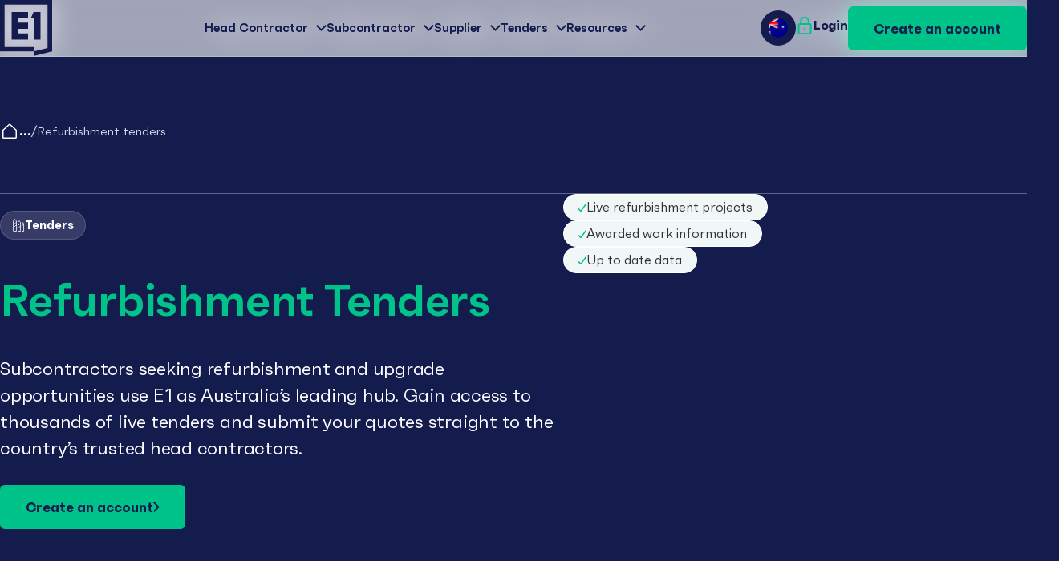

--- FILE ---
content_type: text/html; charset=UTF-8
request_url: https://estimateone.com/tenders/refurbishment-tenders/
body_size: 22605
content:
<!doctype html>
<!--suppress HtmlRequiredLangAttribute -->
<html lang="en-AU" class="no-js">
<!--suppress HtmlRequiredTitleElement -->
<head>
	<script>(function(H){H.className=H.className.replace(/\bno-js\b/,'js')})(document.documentElement)</script>
	<meta charset="UTF-8">
	<meta name="viewport" content="width=device-width, initial-scale=1.0">
	<meta http-equiv="X-UA-Compatible" content="ie=edge">

	<link rel="preconnect" href="https://fonts.googleapis.com">
	<link rel="preconnect" href="https://fonts.gstatic.com" crossorigin>
	<link href="https://fonts.googleapis.com/css2?family=Roboto:ital,wght@0,400;0,700;0,900;1,400&display=swap" rel="stylesheet">

	<style>
					:root {
				--wp-admin-bar-height: 0px;
			}
			</style>

		<script>
		if (!CSS.supports('selector(:has(*))')) {
			var hasPolyfillScript = document.createElement('script');
			hasPolyfillScript.src = 'https://unpkg.com/css-has-pseudo@6.0.5/dist/browser-global.js';
			document.head.appendChild(hasPolyfillScript);
			hasPolyfillScript.addEventListener('load', function() {
				cssHasPseudo(document);
			});
		}

		if (!CSS.supports('container-type: inline-size')) {
			var cqPolyfillScript = document.createElement('script');
			cqPolyfillScript.src = 'https://cdn.jsdelivr.net/npm/container-query-polyfill@1/dist/container-query-polyfill.modern.js';
			document.head.appendChild(cqPolyfillScript);
		}
	</script>

	<meta name='robots' content='index, follow, max-image-preview:large, max-snippet:-1, max-video-preview:-1' />
	<style>img:is([sizes="auto" i], [sizes^="auto," i]) { contain-intrinsic-size: 3000px 1500px }</style>
	
<!-- Google Tag Manager for WordPress by gtm4wp.com -->
<script data-cfasync="false" data-pagespeed-no-defer>
	var gtm4wp_datalayer_name = "dataLayer";
	var dataLayer = dataLayer || [];
</script>
<!-- End Google Tag Manager for WordPress by gtm4wp.com -->
	<!-- This site is optimized with the Yoast SEO plugin v26.0 - https://yoast.com/wordpress/plugins/seo/ -->
	<title>Refurbishment tenders - E1 (EstimateOne)</title>
	<meta name="description" content="Instantly find the latest refurbishment tenders and renovation contracts. Search thousands of verified commercial upgrade projects today." />
	<link rel="canonical" href="https://estimateone.com/tenders/refurbishment-tenders/" />
	<meta property="og:locale" content="en_US" />
	<meta property="og:type" content="article" />
	<meta property="og:title" content="Refurbishment tenders - E1 (EstimateOne)" />
	<meta property="og:description" content="Instantly find the latest refurbishment tenders and renovation contracts. Search thousands of verified commercial upgrade projects today." />
	<meta property="og:url" content="https://estimateone.com/tenders/refurbishment-tenders/" />
	<meta property="og:site_name" content="E1 (EstimateOne)" />
	<meta property="article:publisher" content="https://www.facebook.com/estimateoneau" />
	<meta property="article:modified_time" content="2025-12-01T11:25:19+00:00" />
	<meta property="og:image" content="https://estimateone.com/wp-content/uploads/2025/05/E1_LOGO_POS_Blue_RGB-4.png" />
	<meta property="og:image:width" content="85" />
	<meta property="og:image:height" content="92" />
	<meta property="og:image:type" content="image/png" />
	<meta name="twitter:card" content="summary_large_image" />
	<script type="application/ld+json" class="yoast-schema-graph">{"@context":"https://schema.org","@graph":[{"@type":"WebPage","@id":"https://estimateone.com/tenders/refurbishment-tenders/","url":"https://estimateone.com/tenders/refurbishment-tenders/","name":"Refurbishment tenders - E1 (EstimateOne)","isPartOf":{"@id":"https://estimateone.com/#website"},"datePublished":"2025-05-15T04:52:52+00:00","dateModified":"2025-12-01T11:25:19+00:00","description":"Instantly find the latest refurbishment tenders and renovation contracts. Search thousands of verified commercial upgrade projects today.","breadcrumb":{"@id":"https://estimateone.com/tenders/refurbishment-tenders/#breadcrumb"},"inLanguage":"en-AU","potentialAction":[{"@type":"ReadAction","target":["https://estimateone.com/tenders/refurbishment-tenders/"]}]},{"@type":"BreadcrumbList","@id":"https://estimateone.com/tenders/refurbishment-tenders/#breadcrumb","itemListElement":[{"@type":"ListItem","position":1,"name":"Home","item":"https://estimateone.com/"},{"@type":"ListItem","position":2,"name":"Refurbishment tenders"}]},{"@type":"WebSite","@id":"https://estimateone.com/#website","url":"https://estimateone.com/","name":"EstimateOne","description":"E1 is where the construction industry connects at Tender time.","publisher":{"@id":"https://estimateone.com/#organization"},"potentialAction":[{"@type":"SearchAction","target":{"@type":"EntryPoint","urlTemplate":"https://estimateone.com/?s={search_term_string}"},"query-input":{"@type":"PropertyValueSpecification","valueRequired":true,"valueName":"search_term_string"}}],"inLanguage":"en-AU"},{"@type":"Organization","@id":"https://estimateone.com/#organization","name":"EstimateOne","url":"https://estimateone.com/","logo":{"@type":"ImageObject","inLanguage":"en-AU","@id":"https://estimateone.com/#/schema/logo/image/","url":"https://estimateone.com/wp-content/uploads/2025/05/E1_LOGO_POS_Blue_RGB-768x836-1.png","contentUrl":"https://estimateone.com/wp-content/uploads/2025/05/E1_LOGO_POS_Blue_RGB-768x836-1.png","width":768,"height":836,"caption":"EstimateOne"},"image":{"@id":"https://estimateone.com/#/schema/logo/image/"},"sameAs":["https://www.facebook.com/estimateoneau","https://www.linkedin.com/company/e1aunz/"]}]}</script>
	<!-- / Yoast SEO plugin. -->


<link rel='dns-prefetch' href='//maps.googleapis.com' />
<link rel='dns-prefetch' href='//www.google.com' />
<script>
window._wpemojiSettings = {"baseUrl":"https:\/\/s.w.org\/images\/core\/emoji\/16.0.1\/72x72\/","ext":".png","svgUrl":"https:\/\/s.w.org\/images\/core\/emoji\/16.0.1\/svg\/","svgExt":".svg","source":{"concatemoji":"https:\/\/estimateone.com\/wp-includes\/js\/wp-emoji-release.min.js?ver=6.8.3"}};
/*! This file is auto-generated */
!function(s,n){var o,i,e;function c(e){try{var t={supportTests:e,timestamp:(new Date).valueOf()};sessionStorage.setItem(o,JSON.stringify(t))}catch(e){}}function p(e,t,n){e.clearRect(0,0,e.canvas.width,e.canvas.height),e.fillText(t,0,0);var t=new Uint32Array(e.getImageData(0,0,e.canvas.width,e.canvas.height).data),a=(e.clearRect(0,0,e.canvas.width,e.canvas.height),e.fillText(n,0,0),new Uint32Array(e.getImageData(0,0,e.canvas.width,e.canvas.height).data));return t.every(function(e,t){return e===a[t]})}function u(e,t){e.clearRect(0,0,e.canvas.width,e.canvas.height),e.fillText(t,0,0);for(var n=e.getImageData(16,16,1,1),a=0;a<n.data.length;a++)if(0!==n.data[a])return!1;return!0}function f(e,t,n,a){switch(t){case"flag":return n(e,"\ud83c\udff3\ufe0f\u200d\u26a7\ufe0f","\ud83c\udff3\ufe0f\u200b\u26a7\ufe0f")?!1:!n(e,"\ud83c\udde8\ud83c\uddf6","\ud83c\udde8\u200b\ud83c\uddf6")&&!n(e,"\ud83c\udff4\udb40\udc67\udb40\udc62\udb40\udc65\udb40\udc6e\udb40\udc67\udb40\udc7f","\ud83c\udff4\u200b\udb40\udc67\u200b\udb40\udc62\u200b\udb40\udc65\u200b\udb40\udc6e\u200b\udb40\udc67\u200b\udb40\udc7f");case"emoji":return!a(e,"\ud83e\udedf")}return!1}function g(e,t,n,a){var r="undefined"!=typeof WorkerGlobalScope&&self instanceof WorkerGlobalScope?new OffscreenCanvas(300,150):s.createElement("canvas"),o=r.getContext("2d",{willReadFrequently:!0}),i=(o.textBaseline="top",o.font="600 32px Arial",{});return e.forEach(function(e){i[e]=t(o,e,n,a)}),i}function t(e){var t=s.createElement("script");t.src=e,t.defer=!0,s.head.appendChild(t)}"undefined"!=typeof Promise&&(o="wpEmojiSettingsSupports",i=["flag","emoji"],n.supports={everything:!0,everythingExceptFlag:!0},e=new Promise(function(e){s.addEventListener("DOMContentLoaded",e,{once:!0})}),new Promise(function(t){var n=function(){try{var e=JSON.parse(sessionStorage.getItem(o));if("object"==typeof e&&"number"==typeof e.timestamp&&(new Date).valueOf()<e.timestamp+604800&&"object"==typeof e.supportTests)return e.supportTests}catch(e){}return null}();if(!n){if("undefined"!=typeof Worker&&"undefined"!=typeof OffscreenCanvas&&"undefined"!=typeof URL&&URL.createObjectURL&&"undefined"!=typeof Blob)try{var e="postMessage("+g.toString()+"("+[JSON.stringify(i),f.toString(),p.toString(),u.toString()].join(",")+"));",a=new Blob([e],{type:"text/javascript"}),r=new Worker(URL.createObjectURL(a),{name:"wpTestEmojiSupports"});return void(r.onmessage=function(e){c(n=e.data),r.terminate(),t(n)})}catch(e){}c(n=g(i,f,p,u))}t(n)}).then(function(e){for(var t in e)n.supports[t]=e[t],n.supports.everything=n.supports.everything&&n.supports[t],"flag"!==t&&(n.supports.everythingExceptFlag=n.supports.everythingExceptFlag&&n.supports[t]);n.supports.everythingExceptFlag=n.supports.everythingExceptFlag&&!n.supports.flag,n.DOMReady=!1,n.readyCallback=function(){n.DOMReady=!0}}).then(function(){return e}).then(function(){var e;n.supports.everything||(n.readyCallback(),(e=n.source||{}).concatemoji?t(e.concatemoji):e.wpemoji&&e.twemoji&&(t(e.twemoji),t(e.wpemoji)))}))}((window,document),window._wpemojiSettings);
</script>
<style id='wp-emoji-styles-inline-css'>

	img.wp-smiley, img.emoji {
		display: inline !important;
		border: none !important;
		box-shadow: none !important;
		height: 1em !important;
		width: 1em !important;
		margin: 0 0.07em !important;
		vertical-align: -0.1em !important;
		background: none !important;
		padding: 0 !important;
	}
</style>
<link rel='stylesheet' id='wp-block-library-css' href='https://estimateone.com/wp-includes/css/dist/block-library/style.min.css?ver=6.8.3' media='all' />
<style id='classic-theme-styles-inline-css'>
/*! This file is auto-generated */
.wp-block-button__link{color:#fff;background-color:#32373c;border-radius:9999px;box-shadow:none;text-decoration:none;padding:calc(.667em + 2px) calc(1.333em + 2px);font-size:1.125em}.wp-block-file__button{background:#32373c;color:#fff;text-decoration:none}
</style>
<style id='global-styles-inline-css'>
:root{--wp--preset--aspect-ratio--square: 1;--wp--preset--aspect-ratio--4-3: 4/3;--wp--preset--aspect-ratio--3-4: 3/4;--wp--preset--aspect-ratio--3-2: 3/2;--wp--preset--aspect-ratio--2-3: 2/3;--wp--preset--aspect-ratio--16-9: 16/9;--wp--preset--aspect-ratio--9-16: 9/16;--wp--preset--color--black: #000000;--wp--preset--color--cyan-bluish-gray: #abb8c3;--wp--preset--color--white: #ffffff;--wp--preset--color--pale-pink: #f78da7;--wp--preset--color--vivid-red: #cf2e2e;--wp--preset--color--luminous-vivid-orange: #ff6900;--wp--preset--color--luminous-vivid-amber: #fcb900;--wp--preset--color--light-green-cyan: #7bdcb5;--wp--preset--color--vivid-green-cyan: #00d084;--wp--preset--color--pale-cyan-blue: #8ed1fc;--wp--preset--color--vivid-cyan-blue: #0693e3;--wp--preset--color--vivid-purple: #9b51e0;--wp--preset--gradient--vivid-cyan-blue-to-vivid-purple: linear-gradient(135deg,rgba(6,147,227,1) 0%,rgb(155,81,224) 100%);--wp--preset--gradient--light-green-cyan-to-vivid-green-cyan: linear-gradient(135deg,rgb(122,220,180) 0%,rgb(0,208,130) 100%);--wp--preset--gradient--luminous-vivid-amber-to-luminous-vivid-orange: linear-gradient(135deg,rgba(252,185,0,1) 0%,rgba(255,105,0,1) 100%);--wp--preset--gradient--luminous-vivid-orange-to-vivid-red: linear-gradient(135deg,rgba(255,105,0,1) 0%,rgb(207,46,46) 100%);--wp--preset--gradient--very-light-gray-to-cyan-bluish-gray: linear-gradient(135deg,rgb(238,238,238) 0%,rgb(169,184,195) 100%);--wp--preset--gradient--cool-to-warm-spectrum: linear-gradient(135deg,rgb(74,234,220) 0%,rgb(151,120,209) 20%,rgb(207,42,186) 40%,rgb(238,44,130) 60%,rgb(251,105,98) 80%,rgb(254,248,76) 100%);--wp--preset--gradient--blush-light-purple: linear-gradient(135deg,rgb(255,206,236) 0%,rgb(152,150,240) 100%);--wp--preset--gradient--blush-bordeaux: linear-gradient(135deg,rgb(254,205,165) 0%,rgb(254,45,45) 50%,rgb(107,0,62) 100%);--wp--preset--gradient--luminous-dusk: linear-gradient(135deg,rgb(255,203,112) 0%,rgb(199,81,192) 50%,rgb(65,88,208) 100%);--wp--preset--gradient--pale-ocean: linear-gradient(135deg,rgb(255,245,203) 0%,rgb(182,227,212) 50%,rgb(51,167,181) 100%);--wp--preset--gradient--electric-grass: linear-gradient(135deg,rgb(202,248,128) 0%,rgb(113,206,126) 100%);--wp--preset--gradient--midnight: linear-gradient(135deg,rgb(2,3,129) 0%,rgb(40,116,252) 100%);--wp--preset--font-size--small: 13px;--wp--preset--font-size--medium: 20px;--wp--preset--font-size--large: 36px;--wp--preset--font-size--x-large: 42px;--wp--preset--spacing--20: 0.44rem;--wp--preset--spacing--30: 0.67rem;--wp--preset--spacing--40: 1rem;--wp--preset--spacing--50: 1.5rem;--wp--preset--spacing--60: 2.25rem;--wp--preset--spacing--70: 3.38rem;--wp--preset--spacing--80: 5.06rem;--wp--preset--shadow--natural: 6px 6px 9px rgba(0, 0, 0, 0.2);--wp--preset--shadow--deep: 12px 12px 50px rgba(0, 0, 0, 0.4);--wp--preset--shadow--sharp: 6px 6px 0px rgba(0, 0, 0, 0.2);--wp--preset--shadow--outlined: 6px 6px 0px -3px rgba(255, 255, 255, 1), 6px 6px rgba(0, 0, 0, 1);--wp--preset--shadow--crisp: 6px 6px 0px rgba(0, 0, 0, 1);}:where(.is-layout-flex){gap: 0.5em;}:where(.is-layout-grid){gap: 0.5em;}body .is-layout-flex{display: flex;}.is-layout-flex{flex-wrap: wrap;align-items: center;}.is-layout-flex > :is(*, div){margin: 0;}body .is-layout-grid{display: grid;}.is-layout-grid > :is(*, div){margin: 0;}:where(.wp-block-columns.is-layout-flex){gap: 2em;}:where(.wp-block-columns.is-layout-grid){gap: 2em;}:where(.wp-block-post-template.is-layout-flex){gap: 1.25em;}:where(.wp-block-post-template.is-layout-grid){gap: 1.25em;}.has-black-color{color: var(--wp--preset--color--black) !important;}.has-cyan-bluish-gray-color{color: var(--wp--preset--color--cyan-bluish-gray) !important;}.has-white-color{color: var(--wp--preset--color--white) !important;}.has-pale-pink-color{color: var(--wp--preset--color--pale-pink) !important;}.has-vivid-red-color{color: var(--wp--preset--color--vivid-red) !important;}.has-luminous-vivid-orange-color{color: var(--wp--preset--color--luminous-vivid-orange) !important;}.has-luminous-vivid-amber-color{color: var(--wp--preset--color--luminous-vivid-amber) !important;}.has-light-green-cyan-color{color: var(--wp--preset--color--light-green-cyan) !important;}.has-vivid-green-cyan-color{color: var(--wp--preset--color--vivid-green-cyan) !important;}.has-pale-cyan-blue-color{color: var(--wp--preset--color--pale-cyan-blue) !important;}.has-vivid-cyan-blue-color{color: var(--wp--preset--color--vivid-cyan-blue) !important;}.has-vivid-purple-color{color: var(--wp--preset--color--vivid-purple) !important;}.has-black-background-color{background-color: var(--wp--preset--color--black) !important;}.has-cyan-bluish-gray-background-color{background-color: var(--wp--preset--color--cyan-bluish-gray) !important;}.has-white-background-color{background-color: var(--wp--preset--color--white) !important;}.has-pale-pink-background-color{background-color: var(--wp--preset--color--pale-pink) !important;}.has-vivid-red-background-color{background-color: var(--wp--preset--color--vivid-red) !important;}.has-luminous-vivid-orange-background-color{background-color: var(--wp--preset--color--luminous-vivid-orange) !important;}.has-luminous-vivid-amber-background-color{background-color: var(--wp--preset--color--luminous-vivid-amber) !important;}.has-light-green-cyan-background-color{background-color: var(--wp--preset--color--light-green-cyan) !important;}.has-vivid-green-cyan-background-color{background-color: var(--wp--preset--color--vivid-green-cyan) !important;}.has-pale-cyan-blue-background-color{background-color: var(--wp--preset--color--pale-cyan-blue) !important;}.has-vivid-cyan-blue-background-color{background-color: var(--wp--preset--color--vivid-cyan-blue) !important;}.has-vivid-purple-background-color{background-color: var(--wp--preset--color--vivid-purple) !important;}.has-black-border-color{border-color: var(--wp--preset--color--black) !important;}.has-cyan-bluish-gray-border-color{border-color: var(--wp--preset--color--cyan-bluish-gray) !important;}.has-white-border-color{border-color: var(--wp--preset--color--white) !important;}.has-pale-pink-border-color{border-color: var(--wp--preset--color--pale-pink) !important;}.has-vivid-red-border-color{border-color: var(--wp--preset--color--vivid-red) !important;}.has-luminous-vivid-orange-border-color{border-color: var(--wp--preset--color--luminous-vivid-orange) !important;}.has-luminous-vivid-amber-border-color{border-color: var(--wp--preset--color--luminous-vivid-amber) !important;}.has-light-green-cyan-border-color{border-color: var(--wp--preset--color--light-green-cyan) !important;}.has-vivid-green-cyan-border-color{border-color: var(--wp--preset--color--vivid-green-cyan) !important;}.has-pale-cyan-blue-border-color{border-color: var(--wp--preset--color--pale-cyan-blue) !important;}.has-vivid-cyan-blue-border-color{border-color: var(--wp--preset--color--vivid-cyan-blue) !important;}.has-vivid-purple-border-color{border-color: var(--wp--preset--color--vivid-purple) !important;}.has-vivid-cyan-blue-to-vivid-purple-gradient-background{background: var(--wp--preset--gradient--vivid-cyan-blue-to-vivid-purple) !important;}.has-light-green-cyan-to-vivid-green-cyan-gradient-background{background: var(--wp--preset--gradient--light-green-cyan-to-vivid-green-cyan) !important;}.has-luminous-vivid-amber-to-luminous-vivid-orange-gradient-background{background: var(--wp--preset--gradient--luminous-vivid-amber-to-luminous-vivid-orange) !important;}.has-luminous-vivid-orange-to-vivid-red-gradient-background{background: var(--wp--preset--gradient--luminous-vivid-orange-to-vivid-red) !important;}.has-very-light-gray-to-cyan-bluish-gray-gradient-background{background: var(--wp--preset--gradient--very-light-gray-to-cyan-bluish-gray) !important;}.has-cool-to-warm-spectrum-gradient-background{background: var(--wp--preset--gradient--cool-to-warm-spectrum) !important;}.has-blush-light-purple-gradient-background{background: var(--wp--preset--gradient--blush-light-purple) !important;}.has-blush-bordeaux-gradient-background{background: var(--wp--preset--gradient--blush-bordeaux) !important;}.has-luminous-dusk-gradient-background{background: var(--wp--preset--gradient--luminous-dusk) !important;}.has-pale-ocean-gradient-background{background: var(--wp--preset--gradient--pale-ocean) !important;}.has-electric-grass-gradient-background{background: var(--wp--preset--gradient--electric-grass) !important;}.has-midnight-gradient-background{background: var(--wp--preset--gradient--midnight) !important;}.has-small-font-size{font-size: var(--wp--preset--font-size--small) !important;}.has-medium-font-size{font-size: var(--wp--preset--font-size--medium) !important;}.has-large-font-size{font-size: var(--wp--preset--font-size--large) !important;}.has-x-large-font-size{font-size: var(--wp--preset--font-size--x-large) !important;}
:where(.wp-block-post-template.is-layout-flex){gap: 1.25em;}:where(.wp-block-post-template.is-layout-grid){gap: 1.25em;}
:where(.wp-block-columns.is-layout-flex){gap: 2em;}:where(.wp-block-columns.is-layout-grid){gap: 2em;}
:root :where(.wp-block-pullquote){font-size: 1.5em;line-height: 1.6;}
</style>
<link rel='stylesheet' id='dashicons-css' href='https://estimateone.com/wp-includes/css/dashicons.min.css?ver=6.8.3' media='all' />
<link rel='stylesheet' id='admin-bar-css' href='https://estimateone.com/wp-includes/css/admin-bar.min.css?ver=6.8.3' media='all' />
<style id='admin-bar-inline-css'>

    /* Hide CanvasJS credits for P404 charts specifically */
    #p404RedirectChart .canvasjs-chart-credit {
        display: none !important;
    }
    
    #p404RedirectChart canvas {
        border-radius: 6px;
    }

    .p404-redirect-adminbar-weekly-title {
        font-weight: bold;
        font-size: 14px;
        color: #fff;
        margin-bottom: 6px;
    }

    #wpadminbar #wp-admin-bar-p404_free_top_button .ab-icon:before {
        content: "\f103";
        color: #dc3545;
        top: 3px;
    }
    
    #wp-admin-bar-p404_free_top_button .ab-item {
        min-width: 80px !important;
        padding: 0px !important;
    }
    
    /* Ensure proper positioning and z-index for P404 dropdown */
    .p404-redirect-adminbar-dropdown-wrap { 
        min-width: 0; 
        padding: 0;
        position: static !important;
    }
    
    #wpadminbar #wp-admin-bar-p404_free_top_button_dropdown {
        position: static !important;
    }
    
    #wpadminbar #wp-admin-bar-p404_free_top_button_dropdown .ab-item {
        padding: 0 !important;
        margin: 0 !important;
    }
    
    .p404-redirect-dropdown-container {
        min-width: 340px;
        padding: 18px 18px 12px 18px;
        background: #23282d !important;
        color: #fff;
        border-radius: 12px;
        box-shadow: 0 8px 32px rgba(0,0,0,0.25);
        margin-top: 10px;
        position: relative !important;
        z-index: 999999 !important;
        display: block !important;
        border: 1px solid #444;
    }
    
    /* Ensure P404 dropdown appears on hover */
    #wpadminbar #wp-admin-bar-p404_free_top_button .p404-redirect-dropdown-container { 
        display: none !important;
    }
    
    #wpadminbar #wp-admin-bar-p404_free_top_button:hover .p404-redirect-dropdown-container { 
        display: block !important;
    }
    
    #wpadminbar #wp-admin-bar-p404_free_top_button:hover #wp-admin-bar-p404_free_top_button_dropdown .p404-redirect-dropdown-container {
        display: block !important;
    }
    
    .p404-redirect-card {
        background: #2c3338;
        border-radius: 8px;
        padding: 18px 18px 12px 18px;
        box-shadow: 0 2px 8px rgba(0,0,0,0.07);
        display: flex;
        flex-direction: column;
        align-items: flex-start;
        border: 1px solid #444;
    }
    
    .p404-redirect-btn {
        display: inline-block;
        background: #dc3545;
        color: #fff !important;
        font-weight: bold;
        padding: 5px 22px;
        border-radius: 8px;
        text-decoration: none;
        font-size: 17px;
        transition: background 0.2s, box-shadow 0.2s;
        margin-top: 8px;
        box-shadow: 0 2px 8px rgba(220,53,69,0.15);
        text-align: center;
        line-height: 1.6;
    }
    
    .p404-redirect-btn:hover {
        background: #c82333;
        color: #fff !important;
        box-shadow: 0 4px 16px rgba(220,53,69,0.25);
    }
    
    /* Prevent conflicts with other admin bar dropdowns */
    #wpadminbar .ab-top-menu > li:hover > .ab-item,
    #wpadminbar .ab-top-menu > li.hover > .ab-item {
        z-index: auto;
    }
    
    #wpadminbar #wp-admin-bar-p404_free_top_button:hover > .ab-item {
        z-index: 999998 !important;
    }
    
</style>
<link rel='stylesheet' id='complianz-css' href='https://estimateone.com/wp-content/themes/rb-estimateone/css/complianz.min.css?ver=1.6.2' media='all' />
<link rel='stylesheet' id='style-css' href='https://estimateone.com/wp-content/themes/rb-estimateone/css/style.min.css?ver=1.6.2' media='all' />
<script src="https://estimateone.com/wp-includes/js/jquery/jquery.min.js?ver=3.7.1" id="jquery-core-js"></script>
<script src="https://estimateone.com/wp-includes/js/jquery/jquery-migrate.min.js?ver=3.4.1" id="jquery-migrate-js"></script>
<link rel="https://api.w.org/" href="https://estimateone.com/wp-json/" /><link rel="alternate" title="oEmbed (JSON)" type="application/json+oembed" href="https://estimateone.com/wp-json/oembed/1.0/embed?url=https%3A%2F%2Festimateone.com%2Ftenders%2Frefurbishment-tenders%2F" />
<link rel="alternate" title="oEmbed (XML)" type="text/xml+oembed" href="https://estimateone.com/wp-json/oembed/1.0/embed?url=https%3A%2F%2Festimateone.com%2Ftenders%2Frefurbishment-tenders%2F&#038;format=xml" />

<!-- Google Tag Manager for WordPress by gtm4wp.com -->
<!-- GTM Container placement set to automatic -->
<script data-cfasync="false" data-pagespeed-no-defer>
	var dataLayer_content = {"pagePostType":"rb_tender","pagePostType2":"single-rb_tender","pagePostAuthor":"Matt Eccles"};
	dataLayer.push( dataLayer_content );
</script>
<script data-cfasync="false" data-pagespeed-no-defer>
(function(w,d,s,l,i){w[l]=w[l]||[];w[l].push({'gtm.start':
new Date().getTime(),event:'gtm.js'});var f=d.getElementsByTagName(s)[0],
j=d.createElement(s),dl=l!='dataLayer'?'&l='+l:'';j.async=true;j.src=
'//www.googletagmanager.com/gtm.js?id='+i+dl;f.parentNode.insertBefore(j,f);
})(window,document,'script','dataLayer','GTM-KJ3JNHB');
</script>
<!-- End Google Tag Manager for WordPress by gtm4wp.com --><link rel="icon" href="https://estimateone.com/wp-content/uploads/2024/07/favicon.svg" sizes="32x32" />
<link rel="icon" href="https://estimateone.com/wp-content/uploads/2024/07/favicon.svg" sizes="192x192" />
<link rel="apple-touch-icon" href="https://estimateone.com/wp-content/uploads/2024/07/favicon.svg" />
<meta name="msapplication-TileImage" content="https://estimateone.com/wp-content/uploads/2024/07/favicon.svg" />
</head>
<body class="wp-singular rb_tender-template-default single single-rb_tender postid-3882 wp-theme-rb-estimateone">

<a class="skip" href="#main">Skip to main content</a>

<script>
	// This JS will fire if the alert is still rendered because of caching.

	/**
	 * Get the value of a cookie
	 * Source: https://gist.github.com/wpsmith/6cf23551dd140fb72ae7
	 * @param  {String} name  The name of the cookie
	 * @return {String}       The cookie value
	 */
	function getCookie (name) {
		let value = '; ' + document.cookie;
		let parts = value.split('; ' + name + '=');
		if (parts.length === 2) return parts.pop().split(';').shift();
	}

	function setAlertHeightVariable(value) {
		var root = document.querySelector(':root');
		root.style.setProperty('--alert-height', value + 'px');
	}

	var alertBar = document.querySelector('.js-alert');

	if (alertBar) {
		var alertCookie = getCookie('alert-viewed');
		var alertHash = alertBar.getAttribute('data-alert-hash');

		if (alertCookie && alertHash && alertCookie.indexOf(alertHash) !== -1) {
			alertBar.parentNode.removeChild(alertBar);
			setAlertHeightVariable(0);
		} else {
			setAlertHeightVariable(alertBar.offsetHeight);
		}
	}
</script>

<header class="site-header">
	<div class="site-header__container  l-container">
		<div class="site-header__unit site-header__unit--site-brand">
			<a
				href="https://estimateone.com/"
				class="site-brand site-brand--header"
				rel="home"
			>
				<img
					src="https://estimateone.com/wp-content/themes/rb-estimateone/images/logo.svg"
					alt="E1 (EstimateOne)"
					class="site-brand__img"
					width="65"
					height="70"
				>
			</a>
		</div>

		<div class="site-header__unit site-header__unit--primary-menu">
								<nav class="mega-menu site-header__mega-menu">
		<ul class="mega-menu__list" id="mega-menu-site-header">
							
									<li class="mega-menu__item">
						<a
							href="#"
							class="mega-menu__link "
							target="_self"
						>
							<span class="mega-menu__label">
								Head Contractor							</span>

															<svg class="mega-menu__accessory  icon icon--chevron-down" role="presentation" focusable="false">
									<use xlink:href="#svg-chevron-down" ></use>
								</svg>
													</a>

													
																
	<div class="mega-menu-panel">
					<div class="mega-menu-panel__column mega-menu-panel__column--one">
					
			<p class="mega-menu-panel__column-label">
							<img width="61" height="61" src="https://estimateone.com/wp-content/uploads/2024/05/blueprint-helmet.svg" class="mega-menu-panel__column-icon" alt="" decoding="async" />			
			<span class="mega-menu-panel__column-text">
				Get started			</span>
		</p>
	
			<ul class="mega-menu-panel__list">
							
									<li class="mega-menu-panel__item">
						<a
							href="https://estimateone.com/commercial-builders/"
							class="mega-menu-panel__link "
							target="_self"
						>
							<span class="mega-menu-panel__label">
								How E1 serves Head Contractors							</span>
						</a>
					</li>
									</ul>
		
			<p class="mega-menu-panel__column-label">
			
			<span class="mega-menu-panel__column-text">
				Solutions			</span>
		</p>
	
			<ul class="mega-menu-panel__list">
							
									<li class="mega-menu-panel__item">
						<a
							href="https://estimateone.com/securing-quote-coverage/"
							class="mega-menu-panel__link "
							target="_self"
						>
							<span class="mega-menu-panel__label">
								Securing quote coverage							</span>
						</a>
					</li>
											
									<li class="mega-menu-panel__item">
						<a
							href="https://estimateone.com/quote-analysis-ai/"
							class="mega-menu-panel__link "
							target="_self"
						>
							<span class="mega-menu-panel__label">
								Tender analysis							</span>
						</a>
					</li>
											
									<li class="mega-menu-panel__item">
						<a
							href="https://estimateone.com/tender-management/"
							class="mega-menu-panel__link "
							target="_self"
						>
							<span class="mega-menu-panel__label">
								Tender management							</span>
						</a>
					</li>
									</ul>
	
							</div>
		
					<div class="mega-menu-panel__column mega-menu-panel__column--two">
							</div>
			</div>
																		</li>
											
									<li class="mega-menu__item">
						<a
							href="#"
							class="mega-menu__link "
							target="_self"
						>
							<span class="mega-menu__label">
								Subcontractor							</span>

															<svg class="mega-menu__accessory  icon icon--chevron-down" role="presentation" focusable="false">
									<use xlink:href="#svg-chevron-down" ></use>
								</svg>
													</a>

													
																<div class="mega-menu__dropdown">
		<ul class="mega-menu-submenu__list  js-mega-menu-list">
							
									<li class="mega-menu-submenu__item">
						<a
							href="https://estimateone.com/subcontractors/"
							class="mega-menu-submenu__link "
							target="_self"
						>
							<span class="mega-menu-submenu__label">
								Find and attract work							</span>
						</a>
					</li>
											
									<li class="mega-menu-submenu__item">
						<a
							href="https://estimateone.com/tenders/"
							class="mega-menu-submenu__link "
							target="_self"
						>
							<span class="mega-menu-submenu__label">
								Live tenders listings							</span>
						</a>
					</li>
											
									<li class="mega-menu-submenu__item">
						<a
							href="https://estimateone.com/qualify-and-manage-jobs/"
							class="mega-menu-submenu__link "
							target="_self"
						>
							<span class="mega-menu-submenu__label">
								Qualify and manage jobs							</span>
						</a>
					</li>
											
									</ul>
	</div>
																		</li>
											
									<li class="mega-menu__item">
						<a
							href="#"
							class="mega-menu__link "
							target="_self"
						>
							<span class="mega-menu__label">
								Supplier							</span>

															<svg class="mega-menu__accessory  icon icon--chevron-down" role="presentation" focusable="false">
									<use xlink:href="#svg-chevron-down" ></use>
								</svg>
													</a>

													
																<div class="mega-menu__dropdown">
		<ul class="mega-menu-submenu__list  js-mega-menu-list">
							
									<li class="mega-menu-submenu__item">
						<a
							href="https://estimateone.com/suppliers/"
							class="mega-menu-submenu__link "
							target="_self"
						>
							<span class="mega-menu-submenu__label">
								Supplier opportunities							</span>
						</a>
					</li>
											
									<li class="mega-menu-submenu__item">
						<a
							href="https://estimateone.com/supplier-speci-finder/"
							class="mega-menu-submenu__link "
							target="_self"
						>
							<span class="mega-menu-submenu__label">
								Speci-Finder							</span>
						</a>
					</li>
									</ul>
	</div>
																		</li>
											
									<li class="mega-menu__item">
						<a
							href="#"
							class="mega-menu__link "
							target="_self"
						>
							<span class="mega-menu__label">
								Tenders							</span>

															<svg class="mega-menu__accessory  icon icon--chevron-down" role="presentation" focusable="false">
									<use xlink:href="#svg-chevron-down" ></use>
								</svg>
													</a>

													
																
	<div class="mega-menu-panel">
					<div class="mega-menu-panel__column mega-menu-panel__column--one">
					
			<p class="mega-menu-panel__column-label">
							<img width="18" height="18" src="https://estimateone.com/wp-content/uploads/2025/03/Pin-Location.svg" class="mega-menu-panel__column-icon" alt="" decoding="async" />			
			<span class="mega-menu-panel__column-text">
				Locations			</span>
		</p>
	
			<ul class="mega-menu-panel__list">
							
									<li class="mega-menu-panel__item">
						<a
							href="https://estimateone.com/tenders/new-south-wales-tenders/"
							class="mega-menu-panel__link "
							target="_self"
						>
							<span class="mega-menu-panel__label">
								New South Wales							</span>
						</a>
					</li>
											
									<li class="mega-menu-panel__item">
						<a
							href="/tenders/queensland-tenders/"
							class="mega-menu-panel__link "
							target="_self"
						>
							<span class="mega-menu-panel__label">
								Queensland							</span>
						</a>
					</li>
											
									<li class="mega-menu-panel__item">
						<a
							href="/tenders/victoria-tenders/"
							class="mega-menu-panel__link "
							target="_self"
						>
							<span class="mega-menu-panel__label">
								Victoria							</span>
						</a>
					</li>
											
									<li class="mega-menu-panel__item">
						<a
							href="/tenders/western-australia-tenders/"
							class="mega-menu-panel__link "
							target="_self"
						>
							<span class="mega-menu-panel__label">
								Western Australia							</span>
						</a>
					</li>
											
									<li class="mega-menu-panel__item">
						<a
							href="https://estimateone.com/tenders/south-australia-tenders/"
							class="mega-menu-panel__link "
							target="_self"
						>
							<span class="mega-menu-panel__label">
								South Australia							</span>
						</a>
					</li>
											
									<li class="mega-menu-panel__item">
						<a
							href="https://estimateone.com/tenders/northern-territory-tenders/"
							class="mega-menu-panel__link "
							target="_self"
						>
							<span class="mega-menu-panel__label">
								Northern Territory							</span>
						</a>
					</li>
											
									<li class="mega-menu-panel__item">
						<a
							href="https://estimateone.com/tenders/tasmania-tenders/"
							class="mega-menu-panel__link "
							target="_self"
						>
							<span class="mega-menu-panel__label">
								Tasmania							</span>
						</a>
					</li>
											
									<li class="mega-menu-panel__item">
						<a
							href="https://estimateone.com/tenders/australia-capital-territory-tenders/"
							class="mega-menu-panel__link "
							target="_self"
						>
							<span class="mega-menu-panel__label">
								ACT							</span>
						</a>
					</li>
									</ul>
		
			<p class="mega-menu-panel__column-label">
							<img width="32" height="32" src="https://estimateone.com/wp-content/uploads/2024/05/helmet.svg" class="mega-menu-panel__column-icon" alt="" decoding="async" />			
			<span class="mega-menu-panel__column-text">
				Trades			</span>
		</p>
	
			<ul class="mega-menu-panel__list">
							
									<li class="mega-menu-panel__item">
						<a
							href="https://estimateone.com/tenders/asbestos-tenders/"
							class="mega-menu-panel__link "
							target="_self"
						>
							<span class="mega-menu-panel__label">
								Asbestos tenders							</span>
						</a>
					</li>
											
									<li class="mega-menu-panel__item">
						<a
							href="https://estimateone.com/tenders/brickwork-tenders/"
							class="mega-menu-panel__link "
							target="_self"
						>
							<span class="mega-menu-panel__label">
								Brickwork tenders							</span>
						</a>
					</li>
											
									<li class="mega-menu-panel__item">
						<a
							href="https://estimateone.com/tenders/civil-construction-tenders/"
							class="mega-menu-panel__link "
							target="_self"
						>
							<span class="mega-menu-panel__label">
								Civil construction tenders							</span>
						</a>
					</li>
											
									<li class="mega-menu-panel__item">
						<a
							href="https://estimateone.com/tenders/carpentry-joinery-tenders/"
							class="mega-menu-panel__link "
							target="_self"
						>
							<span class="mega-menu-panel__label">
								Carpentry &amp; joinery tenders							</span>
						</a>
					</li>
											
									<li class="mega-menu-panel__item">
						<a
							href="https://estimateone.com/tenders/commercial-building-tenders/"
							class="mega-menu-panel__link "
							target="_self"
						>
							<span class="mega-menu-panel__label">
								Commercial building tenders							</span>
						</a>
					</li>
											
									<li class="mega-menu-panel__item">
						<a
							href="https://estimateone.com/tenders/concrete-work-tenders/"
							class="mega-menu-panel__link "
							target="_self"
						>
							<span class="mega-menu-panel__label">
								Concrete tenders							</span>
						</a>
					</li>
											
									<li class="mega-menu-panel__item">
						<a
							href="https://estimateone.com/tenders/crane-tenders/"
							class="mega-menu-panel__link "
							target="_self"
						>
							<span class="mega-menu-panel__label">
								Crane tenders							</span>
						</a>
					</li>
											
									<li class="mega-menu-panel__item">
						<a
							href="https://estimateone.com/tenders/demolition-tenders/"
							class="mega-menu-panel__link "
							target="_self"
						>
							<span class="mega-menu-panel__label">
								Demolition tenders							</span>
						</a>
					</li>
											
									<li class="mega-menu-panel__item">
						<a
							href="https://estimateone.com/tenders/earthmoving-tenders/"
							class="mega-menu-panel__link "
							target="_self"
						>
							<span class="mega-menu-panel__label">
								Earthmoving tenders							</span>
						</a>
					</li>
											
									<li class="mega-menu-panel__item">
						<a
							href="https://estimateone.com/tenders/electrical-tenders/"
							class="mega-menu-panel__link "
							target="_self"
						>
							<span class="mega-menu-panel__label">
								Electrical tenders							</span>
						</a>
					</li>
									</ul>
	
									<a
						href="https://estimateone.com/tenders/"
						class="mega-menu-panel__action"
						target="_self"
					>
						View all tenders					</a>
							</div>
		
					<div class="mega-menu-panel__column mega-menu-panel__column--two">
					
			<p class="mega-menu-panel__column-label">
							<img width="32" height="32" src="https://estimateone.com/wp-content/uploads/2024/05/helmet.svg" class="mega-menu-panel__column-icon" alt="" decoding="async" />			
			<span class="mega-menu-panel__column-text">
				Trades			</span>
		</p>
	
			<ul class="mega-menu-panel__list">
							
									<li class="mega-menu-panel__item">
						<a
							href="https://estimateone.com/tenders/fencing-tenders/"
							class="mega-menu-panel__link "
							target="_self"
						>
							<span class="mega-menu-panel__label">
								Fencing tenders							</span>
						</a>
					</li>
											
									<li class="mega-menu-panel__item">
						<a
							href="https://estimateone.com/tenders/fire-protection-tenders/"
							class="mega-menu-panel__link "
							target="_self"
						>
							<span class="mega-menu-panel__label">
								Fire protection tenders							</span>
						</a>
					</li>
											
									<li class="mega-menu-panel__item">
						<a
							href="https://estimateone.com/tenders/fitout-tenders/"
							class="mega-menu-panel__link "
							target="_self"
						>
							<span class="mega-menu-panel__label">
								Fit-out tenders							</span>
						</a>
					</li>
											
									<li class="mega-menu-panel__item">
						<a
							href="https://estimateone.com/tenders/government-tenders/"
							class="mega-menu-panel__link "
							target="_self"
						>
							<span class="mega-menu-panel__label">
								Government tenders							</span>
						</a>
					</li>
											
									<li class="mega-menu-panel__item">
						<a
							href="https://estimateone.com/tenders/hvac-and-air-conditioning-tenders/"
							class="mega-menu-panel__link "
							target="_self"
						>
							<span class="mega-menu-panel__label">
								HVAC and air conditioning tenders							</span>
						</a>
					</li>
											
									<li class="mega-menu-panel__item">
						<a
							href="https://estimateone.com/tenders/insulation-tenders/"
							class="mega-menu-panel__link "
							target="_self"
						>
							<span class="mega-menu-panel__label">
								Insulation tenders							</span>
						</a>
					</li>
											
									<li class="mega-menu-panel__item">
						<a
							href="https://estimateone.com/tenders/landscaping-tenders/"
							class="mega-menu-panel__link "
							target="_self"
						>
							<span class="mega-menu-panel__label">
								Landscaping tenders							</span>
						</a>
					</li>
											
									<li class="mega-menu-panel__item">
						<a
							href="https://estimateone.com/tenders/mechanical-services-tenders/"
							class="mega-menu-panel__link "
							target="_self"
						>
							<span class="mega-menu-panel__label">
								Mechanical services tenders							</span>
						</a>
					</li>
											
									<li class="mega-menu-panel__item">
						<a
							href="https://estimateone.com/tenders/painting-and-decorating-tenders/"
							class="mega-menu-panel__link "
							target="_self"
						>
							<span class="mega-menu-panel__label">
								Painting and decorating tenders							</span>
						</a>
					</li>
											
									<li class="mega-menu-panel__item">
						<a
							href="https://estimateone.com/tenders/pest-control-tenders/"
							class="mega-menu-panel__link "
							target="_self"
						>
							<span class="mega-menu-panel__label">
								Pest control tenders							</span>
						</a>
					</li>
											
									<li class="mega-menu-panel__item">
						<a
							href="https://estimateone.com/tenders/piling-tenders/"
							class="mega-menu-panel__link "
							target="_self"
						>
							<span class="mega-menu-panel__label">
								Piling tenders							</span>
						</a>
					</li>
											
									<li class="mega-menu-panel__item">
						<a
							href="https://estimateone.com/tenders/plastering-tenders/"
							class="mega-menu-panel__link "
							target="_self"
						>
							<span class="mega-menu-panel__label">
								Plastering tenders							</span>
						</a>
					</li>
											
									<li class="mega-menu-panel__item">
						<a
							href="https://estimateone.com/tenders/plumbing-and-gas-fitting-tenders/"
							class="mega-menu-panel__link "
							target="_self"
						>
							<span class="mega-menu-panel__label">
								Plumbing and gas fitting tenders							</span>
						</a>
					</li>
											
									<li class="mega-menu-panel__item">
						<a
							href="https://estimateone.com/tenders/refurbishment-tenders/"
							class="mega-menu-panel__link mega-menu-panel__link--active"
							target="_self"
						>
							<span class="mega-menu-panel__label">
								Refurbishment tenders							</span>
						</a>
					</li>
											
									<li class="mega-menu-panel__item">
						<a
							href="https://estimateone.com/tenders/residential-builder-tenders/"
							class="mega-menu-panel__link "
							target="_self"
						>
							<span class="mega-menu-panel__label">
								Residential builder tenders							</span>
						</a>
					</li>
											
									<li class="mega-menu-panel__item">
						<a
							href="https://estimateone.com/tenders/roofing-tenders/"
							class="mega-menu-panel__link "
							target="_self"
						>
							<span class="mega-menu-panel__label">
								Roofing tenders							</span>
						</a>
					</li>
											
									<li class="mega-menu-panel__item">
						<a
							href="https://estimateone.com/tenders/security-tenders/"
							class="mega-menu-panel__link "
							target="_self"
						>
							<span class="mega-menu-panel__label">
								Security tenders							</span>
						</a>
					</li>
											
									<li class="mega-menu-panel__item">
						<a
							href="https://estimateone.com/tenders/steel-tenders/"
							class="mega-menu-panel__link "
							target="_self"
						>
							<span class="mega-menu-panel__label">
								Steel tenders							</span>
						</a>
					</li>
											
									<li class="mega-menu-panel__item">
						<a
							href="https://estimateone.com/tenders/solar-and-renewables-tenders/"
							class="mega-menu-panel__link "
							target="_self"
						>
							<span class="mega-menu-panel__label">
								Solar and renewables tenders							</span>
						</a>
					</li>
											
									<li class="mega-menu-panel__item">
						<a
							href="https://estimateone.com/tenders/tiling-tenders/"
							class="mega-menu-panel__link "
							target="_self"
						>
							<span class="mega-menu-panel__label">
								Tiling tenders							</span>
						</a>
					</li>
									</ul>
				</div>
			</div>
																		</li>
											
									<li class="mega-menu__item">
						<a
							href="https://estimateone.com/media-centre/"
							class="mega-menu__link "
							target="_self"
						>
							<span class="mega-menu__label">
								Resources							</span>

															<svg class="mega-menu__accessory  icon icon--chevron-down" role="presentation" focusable="false">
									<use xlink:href="#svg-chevron-down" ></use>
								</svg>
													</a>

													
																
	<div class="mega-menu-panel">
					<div class="mega-menu-panel__column mega-menu-panel__column--one">
					
			<p class="mega-menu-panel__column-label">
			
			<span class="mega-menu-panel__column-text">
				Resources 			</span>
		</p>
	
			<ul class="mega-menu-panel__list">
							
									<li class="mega-menu-panel__item">
						<a
							href="https://estimateone.com/media-centre/"
							class="mega-menu-panel__link "
							target="_self"
						>
							<span class="mega-menu-panel__label">
								Blog							</span>
						</a>
					</li>
											
									<li class="mega-menu-panel__item">
						<a
							href="https://estimateone.com/media-centre/insights/"
							class="mega-menu-panel__link "
							target="_self"
						>
							<span class="mega-menu-panel__label">
								Industry insights							</span>
						</a>
					</li>
									</ul>
	
							</div>
		
					<div class="mega-menu-panel__column mega-menu-panel__column--two">
					
			<p class="mega-menu-panel__column-label">
			
			<span class="mega-menu-panel__column-text">
				About us			</span>
		</p>
	
			<ul class="mega-menu-panel__list">
							
									<li class="mega-menu-panel__item">
						<a
							href="https://estimateone.com/about-us/"
							class="mega-menu-panel__link "
							target="_self"
						>
							<span class="mega-menu-panel__label">
								About E1							</span>
						</a>
					</li>
											
									<li class="mega-menu-panel__item">
						<a
							href="https://estimateone.com/careers/"
							class="mega-menu-panel__link "
							target="_self"
						>
							<span class="mega-menu-panel__label">
								Careers at E1							</span>
						</a>
					</li>
									</ul>
				</div>
			</div>
																		</li>
									</ul>
	</nav>
					</div>

		<div class="site-header__unit site-header__unit--site-offcanvas-trigger">
			<button class="site-offcanvas-trigger  js-site-offcanvas-trigger ">
	<span class="site-offcanvas-trigger__icon  icon icon--menu"></span>
	<span class="site-offcanvas-trigger__label  u-visually-hidden">Menu</span>
</button>
		</div>

		<div class="site-header__unit site-header__unit--actions">
			<div class="site-header-actions">
				
									<div class="site-header-actions__action site-header-actions__action--multisite  multisite-switch  js-multisite-switch">
						<button class="multisite-switch__toggle  multisite-toggle  js-multisite-toggle">
							<img width="200" height="100" src="https://estimateone.com/wp-content/uploads/2025/03/Flag_of_Australia.png" class="multisite-switch__icon" alt="" decoding="async" srcset="https://estimateone.com/wp-content/uploads/2025/03/Flag_of_Australia.png 200w, https://estimateone.com/wp-content/uploads/2025/03/Flag_of_Australia-64x32.png 64w" sizes="(max-width: 200px) 100vw, 200px" />							<span class="multisite-toggle__label">AU</span>

							<svg class="multisite-toggle__accessory  icon icon--chevron-down" role="presentation" focusable="false">
								<use xlink:href="#svg-chevron-down"/>
							</svg>
						</button>
						<div class="multisite-switch__dropdown  js-multisite-dropdown">
							<div class="multisite-switch__option  multisite-options">
																	<div class="multisite-options__list">
																																																					<li class="multisite-options__item">
												<a href="https://estimateone.com/en-gb" class="multisite-options__link">
													<img width="200" height="120" src="https://estimateone.com/wp-content/uploads/sites/3/2025/03/Flag_of_the_United_Kingdom_3-5.png" class="multisite-switch__icon" alt="" decoding="async" srcset="https://estimateone.com/wp-content/uploads/sites/3/2025/03/Flag_of_the_United_Kingdom_3-5.png 200w, https://estimateone.com/wp-content/uploads/sites/3/2025/03/Flag_of_the_United_Kingdom_3-5-64x38.png 64w" sizes="(max-width: 200px) 100vw, 200px" />													<span class="multisite-options__name">GB</span>
												</a>
											</li>
																														</div>
															</div>
						</div>
					</div>
				
									<div class="site-header-actions__action site-header-actions__action--login">
						<a
							href="https://app.estimateone.com/auth/login"
							class="site-header__login"
							target="_blank"
						>
							<svg class="site-header__login-icon  icon icon--lock" role="presentation" focusable="false">
								<use xlink:href="#svg-lock"/>
							</svg>

							<span class="site-header__login-label">
								Login							</span>
						</a>
					</div>
				
									<div class="site-header-actions__action site-header-actions__action--enquire">
						<a
							href="https://estimateone.com/create-account-route/"
							class="site-header__btn  btn btn--lg"
							target="_self"
						>
							<span class="btn__label">
								Create an account							</span>

							<svg class="btn__icon site-header__btn-icon  icon icon--chevron-right" role="presentation" focusable="false">
								<use xlink:href="#svg-chevron-right"/>
							</svg>
						</a>
					</div>
							</div>
		</div>
	</div>
</header>

<main class="site-main" role="main" id="main">


	

	<article class="site-content" id="content">
		
<div class="banner  js-waypoint">
	<div class="banner__container  l-container">
					<div class="banner__breadcrumbs  a-fade-in-left">
				<ol class="breadcrumbs__list  js-breadcrumbs" itemscope itemtype="https://schema.org/BreadcrumbList"></span><li class="breadcrumbs__item  js-breadcrumbs-item" itemprop="itemListElement" itemscope itemtype="https://schema.org/ListItem"><meta itemprop="position" content="1" /><a class="breadcrumbs__link" href="https://estimateone.com/" itemscope itemtype="https://schema.org/WebPage" itemprop="item" itemid="https://estimateone.com/"><span itemprop="name">Home</span></a></li> <li class="breadcrumbs__separator js-breadcrumbs-item" aria-hidden="true" tabindex="-1">/</li> <li class="breadcrumbs__item  js-breadcrumbs-item" itemprop="itemListElement" itemscope itemtype="https://schema.org/ListItem"><meta itemprop="position" content="2" /><a class="breadcrumbs__link" href="https://estimateone.com/tenders/refurbishment-tenders/" itemscope itemtype="https://schema.org/WebPage" itemprop="item" itemid="https://estimateone.com/tenders/refurbishment-tenders/"><span itemprop="name">Refurbishment tenders</span></a></li></span></ol>			</div>
		
		<div class="banner__content ">
			<div class="banner__tag point point--small point--clear  a-fade-in-up a-delay--1">
	<svg class="point__icon icon icon--drill-bits" role="presentation" focusable="false">
		<use xlink:href="#svg-drill-bits"/>
	</svg>

	<span class="point__text">
		Tenders
	</span>
</div>


			<h1 class="banner__title  a-fade-in-up a-delay--1">Refurbishment Tenders</h1>

							<div class="banner__text  a-fade-in-up a-delay--2"><p><span style="font-weight: 400;">Subcontractors seeking refurbishment and upgrade opportunities use E1 as Australia’s leading hub. Gain access to thousands of live tenders and submit your quotes straight to the country&#8217;s trusted head contractors.</span></p>
</div>
			
							
	<div class="button-group banner__actions a-fade-in-up a-delay--3">
					<a
				href="https://estimateone.com/create-an-account/"
				class="button-group__button button-group__button--primary  btn btn--primary"
				target="_self"
			>
				<span class="btn__label">
					Create an account				</span>

				<svg class="btn__icon icon icon--chevron-right" role="presentation" focusable="false">
					<use xlink:href="#svg-chevron-right"/>
				</svg>
			</a>
		
			</div>
			
			
		</div>

					<div class="banner__media">
				<div class="banner__background-container   a-appear-in-right">
						
	<picture>
					<source media="(min-width: 48em)" srcset="" sizes="(max-width: 920px) 100vw, 920px">
						<img width="920" height="720" src="https://estimateone.com/wp-content/uploads/2024/08/ricardo-gomez-angel-7bzbyafVTYg-unsplash-920x720.jpg" class="banner__background banner__background--image" alt="" loading="eager" decoding="async" fetchpriority="high" />	</picture>
					</div>
					<div class="banner__points points">
					
							<p
					class="banner__point point a-fade-in-left a-delay"
					style="--delay: 0.6s;"
				>
					<svg class="point__icon icon icon--tick" role="presentation" focusable="false">
						<use xlink:href="#svg-tick"/>
					</svg>

					<span class="point__text">
						Live refurbishment projects					</span>
				</p>
								
							<p
					class="banner__point point a-fade-in-left a-delay"
					style="--delay: 0.8s;"
				>
					<svg class="point__icon icon icon--tick" role="presentation" focusable="false">
						<use xlink:href="#svg-tick"/>
					</svg>

					<span class="point__text">
						Awarded work information					</span>
				</p>
								
							<p
					class="banner__point point a-fade-in-left a-delay"
					style="--delay: 1s;"
				>
					<svg class="point__icon icon icon--tick" role="presentation" focusable="false">
						<use xlink:href="#svg-tick"/>
					</svg>

					<span class="point__text">
						Up to date data					</span>
				</p>
						</div>
			</div>
			</div>
</div>

		<section class="site-content__main">

			
			
<div class="l-section  js-waypoint">
	<div class="l-container">
				
	<div class="top   js-waypoint">
					<hgroup class="top__group">

									<p class="top__subtitle subtitle  a-fade-in-up a-delay--2">
						Tenders					</p>
				
								<div class="top__heading">
					
									<h2 class="top__title  a-fade-in-left">
						Tender Listings					</h2>
				
									<p class="top__desc  a-fade-in-left">
						Stay ahead in the construction industry with up-to-date project listings.					</p>
				</div>
							</hgroup>
		
					<a href="#main" class="top__link  a-fade-in-up">
				Top

				<svg class="top__accessory  icon icon--chevron-down"  role="presentation" focusable="false">
					<use xlink:href="#svg-chevron-down"/>
				</svg>
			</a>
			</div>


		<div class="facets">
			<div class="facets__shelf  js-facets-shelf">
				<button class="facets__toggle  btn btn--secondary js-facets-toggle">Show Filters</button>

				<div class="facets__body js-facets">
					<div class="facets__unit js-facet-disable">
						<div class="facetwp-facet facetwp-facet-project_category facetwp-type-dropdown" data-name="project_category" data-type="dropdown"></div>					</div>
					<div class="facets__unit ">
						<div class="facetwp-facet facetwp-facet-project_trades facetwp-type-dropdown" data-name="project_trades" data-type="dropdown"></div>					</div>
					<div class="facets__unit ">
						<div class="facetwp-facet facetwp-facet-project_location facetwp-type-dropdown" data-name="project_location" data-type="dropdown"></div>					</div>
				</div>
			</div>
		</div>

					<ul class="project-directory facetwp-template">
									<li class="project-directory__item  a-fade-in-up  a-delay--1">
						
<div class="project-card">
	<div class="project-card__header">
		<h3 class="project-card__title">
			<a class="project-card__link" href="https://estimateone.com/project/house-refurbishment-wanneroo/">House Refurbishment, Wanneroo</a>
		</h3>
		<div class="project-card__location project-card__location--display_sm">
			Wanneroo, WA, Australia
		</div>
		<span class="project-card__faux-link project-card__faux-link--display_lg">View Tender</span>
	</div>
	<div class="project-card__details">
		<div class="project-card__budget  point point--green">
			<span class="point__text">$100k - $250k</span>
		</div>
					<div class="project-card__category  point point--sml point--bold">
				<svg class="point__icon icon icon--square icon--fill_none" role="presentation" focusable="false">
					<use xlink:href="#svg-texture-square"/>
				</svg>
				<span class="point__text">Refurbishment</span>
			</div>
				<div class="project-card__location project-card__location--display_lg">
			Wanneroo, WA, Australia
		</div>
		<span class="project-card__faux-link project-card__faux-link--display_sm">View Tender</span>
	</div>
</div>
					</li>
										<li class="project-directory__item  a-fade-in-up  a-delay--2">
						
<div class="project-card">
	<div class="project-card__header">
		<h3 class="project-card__title">
			<a class="project-card__link" href="https://estimateone.com/project/basement-positive-waterproofing-for-rhodes/">Basement Positive Waterproofing for &#8220;Rhodes&#8221;</a>
		</h3>
		<div class="project-card__location project-card__location--display_sm">
			Capalaba, QLD, Australia
		</div>
		<span class="project-card__faux-link project-card__faux-link--display_lg">View Tender</span>
	</div>
	<div class="project-card__details">
		<div class="project-card__budget  point point--green">
			<span class="point__text">$1m - $1.5m</span>
		</div>
					<div class="project-card__category  point point--sml point--bold">
				<svg class="point__icon icon icon--square icon--fill_none" role="presentation" focusable="false">
					<use xlink:href="#svg-texture-square"/>
				</svg>
				<span class="point__text">Refurbishment</span>
			</div>
				<div class="project-card__location project-card__location--display_lg">
			Capalaba, QLD, Australia
		</div>
		<span class="project-card__faux-link project-card__faux-link--display_sm">View Tender</span>
	</div>
</div>
					</li>
										<li class="project-directory__item  a-fade-in-up  a-delay--3">
						
<div class="project-card">
	<div class="project-card__header">
		<h3 class="project-card__title">
			<a class="project-card__link" href="https://estimateone.com/project/renmark-club-stage-2-works/">Renmark Club &#8211; Stage 2 works</a>
		</h3>
		<div class="project-card__location project-card__location--display_sm">
			Renmark, SA, Australia
		</div>
		<span class="project-card__faux-link project-card__faux-link--display_lg">View Tender</span>
	</div>
	<div class="project-card__details">
		<div class="project-card__budget  point point--green">
			<span class="point__text">$3m - $4m</span>
		</div>
					<div class="project-card__category  point point--sml point--bold">
				<svg class="point__icon icon icon--square icon--fill_none" role="presentation" focusable="false">
					<use xlink:href="#svg-texture-square"/>
				</svg>
				<span class="point__text">Refurbishment</span>
			</div>
				<div class="project-card__location project-card__location--display_lg">
			Renmark, SA, Australia
		</div>
		<span class="project-card__faux-link project-card__faux-link--display_sm">View Tender</span>
	</div>
</div>
					</li>
										<li class="project-directory__item  a-fade-in-up  a-delay--4">
						
<div class="project-card">
	<div class="project-card__header">
		<h3 class="project-card__title">
			<a class="project-card__link" href="https://estimateone.com/project/australian-pork-office-alterations/">Australian Pork &#8211; Office Alterations</a>
		</h3>
		<div class="project-card__location project-card__location--display_sm">
			Sydney, NSW, Australia
		</div>
		<span class="project-card__faux-link project-card__faux-link--display_lg">View Tender</span>
	</div>
	<div class="project-card__details">
		<div class="project-card__budget  point point--green">
			<span class="point__text">$250k - $500k</span>
		</div>
					<div class="project-card__category  point point--sml point--bold">
				<svg class="point__icon icon icon--square icon--fill_none" role="presentation" focusable="false">
					<use xlink:href="#svg-texture-square"/>
				</svg>
				<span class="point__text">Refurbishment</span>
			</div>
				<div class="project-card__location project-card__location--display_lg">
			Sydney, NSW, Australia
		</div>
		<span class="project-card__faux-link project-card__faux-link--display_sm">View Tender</span>
	</div>
</div>
					</li>
										<li class="project-directory__item  a-fade-in-up  a-delay--5">
						
<div class="project-card">
	<div class="project-card__header">
		<h3 class="project-card__title">
			<a class="project-card__link" href="https://estimateone.com/project/warehouse-upgrades-for-st-johns-ambulance-cowcher-place-belmont/">Warehouse Upgrades for St John&#8217;s Ambulance, Cowcher Place Belmont</a>
		</h3>
		<div class="project-card__location project-card__location--display_sm">
			Belmont, WA, Australia
		</div>
		<span class="project-card__faux-link project-card__faux-link--display_lg">View Tender</span>
	</div>
	<div class="project-card__details">
		<div class="project-card__budget  point point--green">
			<span class="point__text">$500k - $750k</span>
		</div>
					<div class="project-card__category  point point--sml point--bold">
				<svg class="point__icon icon icon--square icon--fill_none" role="presentation" focusable="false">
					<use xlink:href="#svg-texture-square"/>
				</svg>
				<span class="point__text">Refurbishment</span>
			</div>
				<div class="project-card__location project-card__location--display_lg">
			Belmont, WA, Australia
		</div>
		<span class="project-card__faux-link project-card__faux-link--display_sm">View Tender</span>
	</div>
</div>
					</li>
										<li class="project-directory__item  a-fade-in-up  a-delay--6">
						
<div class="project-card">
	<div class="project-card__header">
		<h3 class="project-card__title">
			<a class="project-card__link" href="https://estimateone.com/project/lot-801-12-smith-street-perth-wa-6000/">Lot 801 (12) Smith Street, Perth WA 6000</a>
		</h3>
		<div class="project-card__location project-card__location--display_sm">
			Perth, WA, Australia
		</div>
		<span class="project-card__faux-link project-card__faux-link--display_lg">View Tender</span>
	</div>
	<div class="project-card__details">
		<div class="project-card__budget  point point--green">
			<span class="point__text">$1m - $1.5m</span>
		</div>
					<div class="project-card__category  point point--sml point--bold">
				<svg class="point__icon icon icon--square icon--fill_none" role="presentation" focusable="false">
					<use xlink:href="#svg-texture-square"/>
				</svg>
				<span class="point__text">Refurbishment</span>
			</div>
				<div class="project-card__location project-card__location--display_lg">
			Perth, WA, Australia
		</div>
		<span class="project-card__faux-link project-card__faux-link--display_sm">View Tender</span>
	</div>
</div>
					</li>
										<li class="project-directory__item  a-fade-in-up  a-delay--7">
						
<div class="project-card">
	<div class="project-card__header">
		<h3 class="project-card__title">
			<a class="project-card__link" href="https://estimateone.com/project/stockland-maidstone-street-d-c-capex-project/">Stockland &#8211; Maidstone Street, Altona &#8211; D&amp;C &#8211; Capex Project</a>
		</h3>
		<div class="project-card__location project-card__location--display_sm">
			Altona, VIC, Australia
		</div>
		<span class="project-card__faux-link project-card__faux-link--display_lg">View Tender</span>
	</div>
	<div class="project-card__details">
		<div class="project-card__budget  point point--green">
			<span class="point__text">$750k - $1m</span>
		</div>
					<div class="project-card__category  point point--sml point--bold">
				<svg class="point__icon icon icon--square icon--fill_none" role="presentation" focusable="false">
					<use xlink:href="#svg-texture-square"/>
				</svg>
				<span class="point__text">Refurbishment</span>
			</div>
				<div class="project-card__location project-card__location--display_lg">
			Altona, VIC, Australia
		</div>
		<span class="project-card__faux-link project-card__faux-link--display_sm">View Tender</span>
	</div>
</div>
					</li>
										<li class="project-directory__item  a-fade-in-up  a-delay--8">
						
<div class="project-card">
	<div class="project-card__header">
		<h3 class="project-card__title">
			<a class="project-card__link" href="https://estimateone.com/project/mu-cl-pe-ablutions-and-change-places/">MU CL &amp; PE Ablutions and Change Places</a>
		</h3>
		<div class="project-card__location project-card__location--display_sm">
			Clayton, VIC, Australia
		</div>
		<span class="project-card__faux-link project-card__faux-link--display_lg">View Tender</span>
	</div>
	<div class="project-card__details">
		<div class="project-card__budget  point point--green">
			<span class="point__text">$750k - $1m</span>
		</div>
					<div class="project-card__category  point point--sml point--bold">
				<svg class="point__icon icon icon--square icon--fill_none" role="presentation" focusable="false">
					<use xlink:href="#svg-texture-square"/>
				</svg>
				<span class="point__text">Refurbishment</span>
			</div>
				<div class="project-card__location project-card__location--display_lg">
			Clayton, VIC, Australia
		</div>
		<span class="project-card__faux-link project-card__faux-link--display_sm">View Tender</span>
	</div>
</div>
					</li>
								</ul>
			</div>
</div>

			
												
<div
	class="l-section   js-waypoint"
	>
	<div class="l-container">
		
	<div class="top accordion__top  a-fade-in-up  js-waypoint">
					<hgroup class="top__group">

				
				
									<h2 class="top__title  a-fade-in-left">
						Refurbishment Tendering FAQs					</h2>
				
							</hgroup>
		
			</div>

		<div class="accordion  js-waypoint">
			
		<div
			class="accordion__item  js-accordion-item  a-fade-in-up a-delay"
			style="--delay: 0.6s;"
		>
			<h3 class="accordion__header">
				<button class="accordion__button  js-accordion-trigger" id="accordion-header-1" aria-controls="accordion-body-1" aria-expanded="false">

				<span class="accordion__label">Is real-time data on upcoming refurbishment tenders available through the E1 platform?</span>

					<span class="accordion__accessory">
						<svg class="top__accessory  icon icon--chevron-down"  role="presentation" focusable="false">
							<use xlink:href="#svg-chevron-down"/>
						</svg>
					</span>
				</button>
			</h3>

			<div
				class="accordion__body  copy copy--size_sm  js-accordion-body"
				id="accordion-body-1"
				aria-labelledby="accordion-header-1"
				tabindex="-1"
				role="region"
			>
				<p><span style="font-weight: 400">E1 provides real-time data on thousands of Refurbishment Tenders across Australia. This ensures you can effectively find and track upcoming projects, allowing you to manage your bidding pipeline efficiently.</span></p>
			</div>
		</div>
			
		<div
			class="accordion__item  js-accordion-item  a-fade-in-up a-delay"
			style="--delay: 0.8s;"
		>
			<h3 class="accordion__header">
				<button class="accordion__button  js-accordion-trigger" id="accordion-header-2" aria-controls="accordion-body-2" aria-expanded="false">

				<span class="accordion__label">How can I submit a bid for a refurbishment and upgrade tender using the E1 platform?</span>

					<span class="accordion__accessory">
						<svg class="top__accessory  icon icon--chevron-down"  role="presentation" focusable="false">
							<use xlink:href="#svg-chevron-down"/>
						</svg>
					</span>
				</button>
			</h3>

			<div
				class="accordion__body  copy copy--size_sm  js-accordion-body"
				id="accordion-body-2"
				aria-labelledby="accordion-header-2"
				tabindex="-1"
				role="region"
			>
				<p><span style="font-weight: 400">Access thousands of refurbishment and upgrade tenders by creating a free E1 account. To submit a bid, find and review all project requirements, then use the E1 platform&#8217;s dedicated feature to instantly submit your formal quote.</span></p>
			</div>
		</div>
			
		<div
			class="accordion__item  js-accordion-item  a-fade-in-up a-delay"
			style="--delay: 1s;"
		>
			<h3 class="accordion__header">
				<button class="accordion__button  js-accordion-trigger" id="accordion-header-3" aria-controls="accordion-body-3" aria-expanded="false">

				<span class="accordion__label">Do I always need to search for Tenders on the platform, or will builders reach out to me? </span>

					<span class="accordion__accessory">
						<svg class="top__accessory  icon icon--chevron-down"  role="presentation" focusable="false">
							<use xlink:href="#svg-chevron-down"/>
						</svg>
					</span>
				</button>
			</h3>

			<div
				class="accordion__body  copy copy--size_sm  js-accordion-body"
				id="accordion-body-3"
				aria-labelledby="accordion-header-3"
				tabindex="-1"
				role="region"
			>
				<p><span style="font-weight: 400">You are able to do both on our platform, subcontractors use our platform to find and bid for tenders; however, there are opportunities to build connections with builders and become the preferred subcontractor where they will reach out to you for quotes. </span></p>
			</div>
		</div>
			
		<div
			class="accordion__item  js-accordion-item  a-fade-in-up a-delay"
			style="--delay: 1.2s;"
		>
			<h3 class="accordion__header">
				<button class="accordion__button  js-accordion-trigger" id="accordion-header-4" aria-controls="accordion-body-4" aria-expanded="false">

				<span class="accordion__label">How easy is it to connect with builders on the E1 platform?  </span>

					<span class="accordion__accessory">
						<svg class="top__accessory  icon icon--chevron-down"  role="presentation" focusable="false">
							<use xlink:href="#svg-chevron-down"/>
						</svg>
					</span>
				</button>
			</h3>

			<div
				class="accordion__body  copy copy--size_sm  js-accordion-body"
				id="accordion-body-4"
				aria-labelledby="accordion-header-4"
				tabindex="-1"
				role="region"
			>
				<p><span style="font-weight: 400">Very easy. Using our platform allows you to connect with builders instantly, and start quoting from day one. We have over 900 head builders looking for subcontractors across Australia, and thousands of active tender projects.</span></p>
			</div>
		</div>
	</div>
	</div>
</div>
							
			
												
<div
	class="l-section testimonial-carousel    js-testimonial-carousel js-waypoint"
	>
	<div class="l-container">
					
			<div class="testimonial-carousel__top">
									<hgroup class="testimonial-carousel__heading">
													<p class="testimonial-carousel__subtitle subtitle  a-fade-in-up a-delay--2">
								Our Customers							</p>
						
													<h2 class="testimonial-carousel__title  a-fade-in-up">
								We help builders, subbies and suppliers connect.							</h2>
											</hgroup>
				
				<div class="testimonial-carousel__carousel-nav carousel-nav  js-testimonial-carousel-nav testimonial-carousel__carousel-nav--top  a-fade-in-up a-delay--4">
	<button class="carousel-nav__button carousel-nav__button--prev  js-carousel-nav-prev">
		<svg class="carousel-nav__icon  icon icon--arrow-prev" role="presentation" focusable="false">
			<use xlink:href="#svg-arrow-prev"/>
		</svg>
		<span class="u-visually-hidden">Previous</span>
	</button>
	<button class="carousel-nav__button carousel-nav__button--next  js-carousel-nav-next">
		<svg class="carousel-nav__icon  icon icon--arrow-next" role="presentation" focusable="false">
			<use xlink:href="#svg-arrow-next"/>
		</svg>
		<span class="u-visually-hidden">Next</span>
	</button>
</div>
			</div>
		
		<div class="testimonial-carousel__carousel  swiper   a-fade-in-up a-delay--4">
			<div class="testimonial-carousel__wrapper  swiper-wrapper">
									
											<div class="testimonial-carousel__item  swiper-slide  js-carousel-slide">
							<blockquote class="testimonial-carousel__blockquote">
								<div class="testimonial-carousel__quote copy copy--size_lg">
									<p>E1 has radically changed the way that we engage with the local market, the level of information and detail available has allowed us to be more agile, streamline our internal processes and respond in a proactive and meaningful way. I highly recommend E1 as a platform to bring more value and opportunities, to your business, just as it has brought it to ours.</p>
								</div>

																	<cite class="testimonial-carousel__cite">
																					<span class="testimonial-carousel__who">
												Travis											</span>
										
																					<span class="testimonial-carousel__position">
												AFL Global											</span>
																			</cite>
															</blockquote>
						</div>
														
											<div class="testimonial-carousel__item  swiper-slide  js-carousel-slide">
							<blockquote class="testimonial-carousel__blockquote">
								<div class="testimonial-carousel__quote copy copy--size_lg">
									<p>KJ Scaffolding has seen a huge increase in its Client Base having exposure through E1 and being involved in a Multitude of Project Work that fits our Company Profile.</p>
<p>If your company isn’t on it and is looking for New Opportunities I highly recommend giving it a go!</p>
								</div>

																	<cite class="testimonial-carousel__cite">
																					<span class="testimonial-carousel__who">
												Brett											</span>
										
																					<span class="testimonial-carousel__position">
												KJ Industrial Scaffolding											</span>
																			</cite>
															</blockquote>
						</div>
														
											<div class="testimonial-carousel__item  swiper-slide  js-carousel-slide">
							<blockquote class="testimonial-carousel__blockquote">
								<div class="testimonial-carousel__quote copy copy--size_lg">
									<p>E1 really helped our business grow.</p>
<p>Back in the old days it is who you know and not how much you know, while that statement is somewhat true now, E1 being the platform that connects our business to variety of other businesses with great ease.</p>
								</div>

																	<cite class="testimonial-carousel__cite">
																					<span class="testimonial-carousel__who">
												Andy											</span>
										
																					<span class="testimonial-carousel__position">
												RZZL Projects											</span>
																			</cite>
															</blockquote>
						</div>
												</div>
		</div>

		<div class="testimonial-carousel__carousel-nav carousel-nav  js-testimonial-carousel-nav testimonial-carousel__carousel-nav--bottom carousel-nav--small">
	<button class="carousel-nav__button carousel-nav__button--prev  js-carousel-nav-prev">
		<svg class="carousel-nav__icon  icon icon--arrow-prev" role="presentation" focusable="false">
			<use xlink:href="#svg-arrow-prev"/>
		</svg>
		<span class="u-visually-hidden">Previous</span>
	</button>
	<button class="carousel-nav__button carousel-nav__button--next  js-carousel-nav-next">
		<svg class="carousel-nav__icon  icon icon--arrow-next" role="presentation" focusable="false">
			<use xlink:href="#svg-arrow-next"/>
		</svg>
		<span class="u-visually-hidden">Next</span>
	</button>
</div>
	</div>
</div>
							
			
<div class="tabbed tabbed--tenders  l-section l-section--background_alt_green l-section--padding  js-waypoint">
	<div class="l-container">
		<div class="tabbed__system tabbed__system--padding_none  js-tabbed-carousel  js-waypoint">
							<hgroup class="tabbed__heading">
											<p class="tabbed__subtitle subtitle  a-fade-in a-delay--2">
							Tenders						</p>
					
											<h2 class="tabbed__title tabbed__title--wrapped  a-fade-in-up">
							Looking for the latest open tenders?						</h2>
									</hgroup>
			
			<div class="tabbed__controls-wrapper  a-fade-in-up a-delay--3">
				<div class="tabbed__controls-outer js-tabbed-controls-wrapper">
					<div class="tabbed__controls  js-tabbed-controls">
													<a class="tabbed__control  js-tabbed-nav-link" href="#location" data-slide="0"> Location </a>
						
													<a class="tabbed__control  js-tabbed-nav-link" href="#category" data-slide="1">Category</a>
											</div>
				</div>
			</div>

			<div class="tabbed__carousel-container">
				<div class="tabbed__carousel  swiper">
					<div class="tabbed__carousel-wrapper  swiper-wrapper">

													<div class="tabbed__carousel-item  js-carousel-slide swiper-slide" id="location">
								<div class="tabbed__content a-fade-in-up a-delay--4">
									<div class="link-list">
										<h3 class="link-list__title">State</h3>

										<ul class="link-list__list">
																							
																									<li class="link-list__item">
														<a class="link-list__link" href="https://estimateone.com/tenders/new-south-wales-tenders/">
															<span class="link-list__label">
																New South Wales tenders															</span>

															<svg class="link-list__accessory icon icon--chevron-right" role="presentation" focusable="false">
																<use xlink:href="#svg-chevron-right"/>
															</svg>
														</a>
													</li>
																																			
																									<li class="link-list__item">
														<a class="link-list__link" href="https://estimateone.com/tenders/queensland-tenders/">
															<span class="link-list__label">
																Queensland tenders															</span>

															<svg class="link-list__accessory icon icon--chevron-right" role="presentation" focusable="false">
																<use xlink:href="#svg-chevron-right"/>
															</svg>
														</a>
													</li>
																																			
																									<li class="link-list__item">
														<a class="link-list__link" href="https://estimateone.com/tenders/western-australia-tenders/">
															<span class="link-list__label">
																Western Australian tenders															</span>

															<svg class="link-list__accessory icon icon--chevron-right" role="presentation" focusable="false">
																<use xlink:href="#svg-chevron-right"/>
															</svg>
														</a>
													</li>
																																			
																									<li class="link-list__item">
														<a class="link-list__link" href="https://estimateone.com/tenders/victoria-tenders/">
															<span class="link-list__label">
																Victoria tenders															</span>

															<svg class="link-list__accessory icon icon--chevron-right" role="presentation" focusable="false">
																<use xlink:href="#svg-chevron-right"/>
															</svg>
														</a>
													</li>
																																			
																									<li class="link-list__item">
														<a class="link-list__link" href="https://estimateone.com/tenders/australia-capital-territory-tenders/">
															<span class="link-list__label">
																South Australia tenders															</span>

															<svg class="link-list__accessory icon icon--chevron-right" role="presentation" focusable="false">
																<use xlink:href="#svg-chevron-right"/>
															</svg>
														</a>
													</li>
																																			
																									<li class="link-list__item">
														<a class="link-list__link" href="https://estimateone.com/tenders/australia-capital-territory-tenders/">
															<span class="link-list__label">
																Australian Capital Territory tenders															</span>

															<svg class="link-list__accessory icon icon--chevron-right" role="presentation" focusable="false">
																<use xlink:href="#svg-chevron-right"/>
															</svg>
														</a>
													</li>
																																			
																									<li class="link-list__item">
														<a class="link-list__link" href="https://estimateone.com/tenders/northern-territory-tenders/">
															<span class="link-list__label">
																Northern Territory															</span>

															<svg class="link-list__accessory icon icon--chevron-right" role="presentation" focusable="false">
																<use xlink:href="#svg-chevron-right"/>
															</svg>
														</a>
													</li>
																																			
																									<li class="link-list__item">
														<a class="link-list__link" href="https://estimateone.com/tenders/tasmania-tenders/">
															<span class="link-list__label">
																Tasmania tenders															</span>

															<svg class="link-list__accessory icon icon--chevron-right" role="presentation" focusable="false">
																<use xlink:href="#svg-chevron-right"/>
															</svg>
														</a>
													</li>
																																	</ul>
									</div>
								</div>
							</div>
						
													<div class="tabbed__carousel-item  js-carousel-slide swiper-slide" id="category">
								<div class="tabbed__content a-fade-in-up a-delay--5">
									<div class="link-list">
										<h3 class="link-list__title">Category</h3>

										<ul class="link-list__list">
																							
																									<li class="link-list__item">
														<a class="link-list__link" href="https://estimateone.com/tenders/asbestos-tenders/">
															<span class="link-list__label">
																Asbestos Tenders															</span>

															<svg class="link-list__accessory icon icon--chevron-right" role="presentation" focusable="false">
																<use xlink:href="#svg-chevron-right"/>
															</svg>
														</a>
													</li>
																																			
																									<li class="link-list__item">
														<a class="link-list__link" href="https://estimateone.com/tenders/brickwork-tenders/">
															<span class="link-list__label">
																Brickwork tenders															</span>

															<svg class="link-list__accessory icon icon--chevron-right" role="presentation" focusable="false">
																<use xlink:href="#svg-chevron-right"/>
															</svg>
														</a>
													</li>
																																			
																									<li class="link-list__item">
														<a class="link-list__link" href="https://estimateone.com/tenders/civil-construction-tenders/">
															<span class="link-list__label">
																Civil Construction tenders															</span>

															<svg class="link-list__accessory icon icon--chevron-right" role="presentation" focusable="false">
																<use xlink:href="#svg-chevron-right"/>
															</svg>
														</a>
													</li>
																																			
																									<li class="link-list__item">
														<a class="link-list__link" href="https://estimateone.com/tenders/commercial-building-tenders/">
															<span class="link-list__label">
																Commercial tenders															</span>

															<svg class="link-list__accessory icon icon--chevron-right" role="presentation" focusable="false">
																<use xlink:href="#svg-chevron-right"/>
															</svg>
														</a>
													</li>
																																			
																									<li class="link-list__item">
														<a class="link-list__link" href="https://estimateone.com/tenders/concrete-work-tenders/">
															<span class="link-list__label">
																Concrete tenders															</span>

															<svg class="link-list__accessory icon icon--chevron-right" role="presentation" focusable="false">
																<use xlink:href="#svg-chevron-right"/>
															</svg>
														</a>
													</li>
																																			
																									<li class="link-list__item">
														<a class="link-list__link" href="https://estimateone.com/tenders/crane-tenders/">
															<span class="link-list__label">
																Crane Tenders															</span>

															<svg class="link-list__accessory icon icon--chevron-right" role="presentation" focusable="false">
																<use xlink:href="#svg-chevron-right"/>
															</svg>
														</a>
													</li>
																																			
																									<li class="link-list__item">
														<a class="link-list__link" href="https://estimateone.com/tenders/earthmoving-tenders/">
															<span class="link-list__label">
																Earthmoving tenders															</span>

															<svg class="link-list__accessory icon icon--chevron-right" role="presentation" focusable="false">
																<use xlink:href="#svg-chevron-right"/>
															</svg>
														</a>
													</li>
																																			
																									<li class="link-list__item">
														<a class="link-list__link" href="https://estimateone.com/tenders/electrical-tenders/">
															<span class="link-list__label">
																Electrical tenders															</span>

															<svg class="link-list__accessory icon icon--chevron-right" role="presentation" focusable="false">
																<use xlink:href="#svg-chevron-right"/>
															</svg>
														</a>
													</li>
																																			
																									<li class="link-list__item">
														<a class="link-list__link" href="https://estimateone.com/tenders/fencing-tenders/">
															<span class="link-list__label">
																Fencing Tenders															</span>

															<svg class="link-list__accessory icon icon--chevron-right" role="presentation" focusable="false">
																<use xlink:href="#svg-chevron-right"/>
															</svg>
														</a>
													</li>
																																			
																									<li class="link-list__item">
														<a class="link-list__link" href="https://estimateone.com/tenders/fire-protection-tenders/">
															<span class="link-list__label">
																Fire Protection Tenders															</span>

															<svg class="link-list__accessory icon icon--chevron-right" role="presentation" focusable="false">
																<use xlink:href="#svg-chevron-right"/>
															</svg>
														</a>
													</li>
																																			
																									<li class="link-list__item">
														<a class="link-list__link" href="https://estimateone.com/tenders/fitout-tenders/">
															<span class="link-list__label">
																Fit-out tenders															</span>

															<svg class="link-list__accessory icon icon--chevron-right" role="presentation" focusable="false">
																<use xlink:href="#svg-chevron-right"/>
															</svg>
														</a>
													</li>
																																			
																									<li class="link-list__item">
														<a class="link-list__link" href="https://estimateone.com/tenders/government-tenders/">
															<span class="link-list__label">
																Government tenders															</span>

															<svg class="link-list__accessory icon icon--chevron-right" role="presentation" focusable="false">
																<use xlink:href="#svg-chevron-right"/>
															</svg>
														</a>
													</li>
																																			
																									<li class="link-list__item">
														<a class="link-list__link" href="https://estimateone.com/tenders/hvac-and-air-conditioning-tenders/">
															<span class="link-list__label">
																HVAC and Air Conditioning Tenders															</span>

															<svg class="link-list__accessory icon icon--chevron-right" role="presentation" focusable="false">
																<use xlink:href="#svg-chevron-right"/>
															</svg>
														</a>
													</li>
																																			
																									<li class="link-list__item">
														<a class="link-list__link" href="https://estimateone.com/tenders/landscaping-tenders/">
															<span class="link-list__label">
																Landscaping Tenders															</span>

															<svg class="link-list__accessory icon icon--chevron-right" role="presentation" focusable="false">
																<use xlink:href="#svg-chevron-right"/>
															</svg>
														</a>
													</li>
																																			
																									<li class="link-list__item">
														<a class="link-list__link" href="https://estimateone.com/tenders/mechanical-services-tenders/">
															<span class="link-list__label">
																Mechancial services tenders															</span>

															<svg class="link-list__accessory icon icon--chevron-right" role="presentation" focusable="false">
																<use xlink:href="#svg-chevron-right"/>
															</svg>
														</a>
													</li>
																																			
																									<li class="link-list__item">
														<a class="link-list__link" href="https://estimateone.com/tenders/painting-and-decorating-tenders/">
															<span class="link-list__label">
																Painting and Decorating Tenders															</span>

															<svg class="link-list__accessory icon icon--chevron-right" role="presentation" focusable="false">
																<use xlink:href="#svg-chevron-right"/>
															</svg>
														</a>
													</li>
																																			
																									<li class="link-list__item">
														<a class="link-list__link" href="https://estimateone.com/tenders/plumbing-and-gas-fitting-tenders/">
															<span class="link-list__label">
																Plumbing and Gas Fitting Tenders															</span>

															<svg class="link-list__accessory icon icon--chevron-right" role="presentation" focusable="false">
																<use xlink:href="#svg-chevron-right"/>
															</svg>
														</a>
													</li>
																																			
																									<li class="link-list__item">
														<a class="link-list__link" href="https://estimateone.com/tenders/refurbishment-tenders/">
															<span class="link-list__label">
																Refurbishment tenders 															</span>

															<svg class="link-list__accessory icon icon--chevron-right" role="presentation" focusable="false">
																<use xlink:href="#svg-chevron-right"/>
															</svg>
														</a>
													</li>
																																			
																									<li class="link-list__item">
														<a class="link-list__link" href="https://estimateone.com/tenders/residential-builder-tenders/">
															<span class="link-list__label">
																Residential building tenders															</span>

															<svg class="link-list__accessory icon icon--chevron-right" role="presentation" focusable="false">
																<use xlink:href="#svg-chevron-right"/>
															</svg>
														</a>
													</li>
																																			
																									<li class="link-list__item">
														<a class="link-list__link" href="https://estimateone.com/tenders/roofing-tenders/">
															<span class="link-list__label">
																Roofing Tenders															</span>

															<svg class="link-list__accessory icon icon--chevron-right" role="presentation" focusable="false">
																<use xlink:href="#svg-chevron-right"/>
															</svg>
														</a>
													</li>
																																			
																									<li class="link-list__item">
														<a class="link-list__link" href="https://estimateone.com/tenders/security-tenders/">
															<span class="link-list__label">
																Security Tenders															</span>

															<svg class="link-list__accessory icon icon--chevron-right" role="presentation" focusable="false">
																<use xlink:href="#svg-chevron-right"/>
															</svg>
														</a>
													</li>
																																			
																									<li class="link-list__item">
														<a class="link-list__link" href="https://estimateone.com/tenders/solar-and-renewables-tenders/">
															<span class="link-list__label">
																Solar and Renewables Tenders															</span>

															<svg class="link-list__accessory icon icon--chevron-right" role="presentation" focusable="false">
																<use xlink:href="#svg-chevron-right"/>
															</svg>
														</a>
													</li>
																																	</ul>
									</div>
								</div>
							</div>
											</div>
				</div>
			</div>
		</div>

		

	<div class="cta-bar   js-waypoint">
					<img width="243" height="187" src="https://estimateone.com/wp-content/uploads/2024/05/cta-workers-talking.webp" class="cta-bar__image  a-appear-in-left" alt="" decoding="async" srcset="https://estimateone.com/wp-content/uploads/2024/05/cta-workers-talking.webp 243w, https://estimateone.com/wp-content/uploads/2024/05/cta-workers-talking-64x49.webp 64w, https://estimateone.com/wp-content/uploads/2024/05/cta-workers-talking-200x154.webp 200w" sizes="(max-width: 243px) 100vw, 243px" />		
		<h2 class="cta-bar__title  a-fade-in">
			We help builders, subcontractors and suppliers connect and win more work.		</h2>

					<div class="cta-bar__actions  a-fade-in-up a-delay--3">
				
									<a
						href="https://estimateone.com/createaccount/"
						class="cta-bar__button cta-bar__button--primary btn"
						target="_blank"
					>
						<span class="btn__label">
							Get started						</span>

						<svg class="btn__icon  icon icon--chevron-right" role="presentation" focusable="false">
							<use xlink:href="#svg-chevron-right"/>
						</svg>
					</a>
							</div>
			</div>
	</div>
</div>
		</section>
	</article>

</main>


<div
	class="demos__section l-section l-section--background_alt_sandstone l-section--margin-top_none l-section--padding  js-waypoint"
>
	<div class="demos">
		<div class="l-container">
			<div class="demos__content">
									<hgroup class="demos__heading">
													<h2 class="demos__title  a-fade-in-up ">
								Better, faster tendering							</h2>
						
													<p class="demos__subtitle  a-fade-in-up a-delay--2">
								Get started today.							</p>
											</hgroup>
				
									<div class="demos__grid l-grid l-grid--stretch">
													
							<div class="demos__cell l-grid__cell l-grid__cell--33-at-md">
								<div class="demo">
																			<img width="61" height="61" src="https://estimateone.com/wp-content/uploads/2024/05/blueprint-helmet.svg" class="demo__image  a-fade-in-up a-delay" alt="" style="--delay:1s;" decoding="async" loading="lazy" />									
									
																			<div
											class="demo__content  a-fade-in-up a-delay"
											style="--delay: 1.2s;"
										>
																							<h3 class="demo__title">Head contractor</h3>
											
																							<a
													href="https://estimateone.com/request-a-demo/"
													target="_self"
													class="demo__link"
												>
													<span class="demo__link-label">
														Request a demo													</span>

													<svg class="demo__link-icon icon icon--chevron-right" role="presentation" focusable="false">
														<use xlink:href="#svg-chevron-right"/>
													</svg>
												</a>
																					</div>
																	</div>
							</div>
													
							<div class="demos__cell l-grid__cell l-grid__cell--33-at-md">
								<div class="demo">
																			<img width="61" height="61" src="https://estimateone.com/wp-content/uploads/2024/05/tools-wrench-hold.svg" class="demo__image  a-fade-in-up a-delay" alt="" style="--delay:1.2s;" decoding="async" loading="lazy" />									
									
																			<div
											class="demo__content  a-fade-in-up a-delay"
											style="--delay: 1.4s;"
										>
																							<h3 class="demo__title">Subcontractor or supplier</h3>
											
																							<a
													href="https://estimateone.com/create-account-route/"
													target="_self"
													class="demo__link"
												>
													<span class="demo__link-label">
														Sign up for free													</span>

													<svg class="demo__link-icon icon icon--chevron-right" role="presentation" focusable="false">
														<use xlink:href="#svg-chevron-right"/>
													</svg>
												</a>
																					</div>
																	</div>
							</div>
													
							<div class="demos__cell l-grid__cell l-grid__cell--33-at-md">
								<div class="demo">
																			<img width="61" height="61" src="https://estimateone.com/wp-content/uploads/2024/05/phone-action-question.svg" class="demo__image  a-fade-in-up a-delay" alt="" style="--delay:1.4s;" decoding="async" loading="lazy" />									
									
																			<div
											class="demo__content  a-fade-in-up a-delay"
											style="--delay: 1.6s;"
										>
																							<h3 class="demo__title">Have a question</h3>
											
																							<a
													href="https://estimateone.com/contact/"
													target="_self"
													class="demo__link"
												>
													<span class="demo__link-label">
														Talk to our team													</span>

													<svg class="demo__link-icon icon icon--chevron-right" role="presentation" focusable="false">
														<use xlink:href="#svg-chevron-right"/>
													</svg>
												</a>
																					</div>
																	</div>
							</div>
											</div>
							</div>
		</div>
	</div>
</div>
<footer class="site-footer">
	<div class="l-container">
		<div class="site-footer__row site-footer__row--secondary">
			<div class="l-grid l-grid--center">
				<div class="l-grid__cell l-grid__cell--50">
					<a
						href="https://estimateone.com/"
						class="site-footer__brand"
						rel="home"
					>
						<img
							src="https://estimateone.com/wp-content/themes/rb-estimateone/images/logo.svg"
							alt="E1 (EstimateOne)"
							class="site-footer__brand-img site-brand__img"
							width="65"
							height="70"
						>
					</a>
				</div>

				<div class="l-grid__cell l-grid__cell--50">
					
											<div class="site-footer__social">
							<p class="site-footer__social-label">
								Connect with us
							</p>

							<div class="social-media">
																	<a
										href="https://www.facebook.com/estimateoneau"
										class="social-media__link"
										target="_blank"
									>
										<svg class="social-media__icon icon icon--facebook" role="presentation" focusable="false">
											<use xlink:href="#svg-facebook"/>
										</svg>

										<span class="u-visually-hidden">Find us on Facebook</span>
									</a>
								
																	<a
										href="https://au.linkedin.com/company/e1aunz"
										class="social-media__link"
										target="_blank"
									>
										<svg class="social-media__icon icon icon--linkedin" role="presentation" focusable="false">
											<use xlink:href="#svg-linkedin"/>
										</svg>

										<span class="u-visually-hidden">Connect with us on LinkedIn</span>
									</a>
															</div>
						</div>
									</div>
			</div>
		</div>

		<div class="site-footer__row site-footer__row--primary">
			<div class="l-grid l-grid--between">
				<div class="l-grid__cell l-grid__cell--66-at-xl">
					<div class="l-grid">
													
							<nav class="l-grid__cell l-grid__cell--33-at-md">
								<p class="site-footer__title">
									Get Started								</p>

								<div class="site-footer__menu nav-menu">
									<ul id="menu-footer-2" class="nav-menu__list"><li class="nav-menu__item nav-menu__item--65"><a href="https://estimateone.com/" class="nav-menu__link"><span class='nav-menu__label'>Home</span></a></li>
<li class="nav-menu__item nav-menu__item--5782"><a href="https://estimateone.com/what-is-estimateone-e1/" class="nav-menu__link"><span class='nav-menu__label'>What is EstimateOne (E1)?</span></a></li>
<li class="nav-menu__item nav-menu__item--66"><a href="https://estimateone.com/about-us/" class="nav-menu__link"><span class='nav-menu__label'>About us</span></a></li>
<li class="nav-menu__item nav-menu__item--68 current_page_parent"><a href="https://estimateone.com/media-centre/" class="nav-menu__link"><span class='nav-menu__label'>Resources</span></a></li>
<li class="nav-menu__item nav-menu__item--67"><a href="https://estimateone.com/contact/" class="nav-menu__link"><span class='nav-menu__label'>Contact</span></a></li>
<li class="nav-menu__item nav-menu__item--4989"><a href="https://estimateone.com/careers/" class="nav-menu__link"><span class='nav-menu__label'>Careers</span></a></li>
</ul>								</div>
							</nav>
						
													
							<nav class="l-grid__cell l-grid__cell--33-at-md">
								<p class="site-footer__title">
									Who We Serve								</p>

								<div class="site-footer__menu nav-menu">
									<ul id="menu-footer-3" class="nav-menu__list"><li class="nav-menu__item nav-menu__item--69"><a href="https://estimateone.com/commercial-builders/" class="nav-menu__link"><span class='nav-menu__label'>Head Contractors</span></a></li>
<li class="nav-menu__item nav-menu__item--3105"><a href="https://estimateone.com/subcontractors/" class="nav-menu__link"><span class='nav-menu__label'>Subcontractors</span></a></li>
<li class="nav-menu__item nav-menu__item--3106"><a href="https://estimateone.com/suppliers/" class="nav-menu__link"><span class='nav-menu__label'>Suppliers and material wholesalers</span></a></li>
</ul>								</div>
							</nav>
						
													
							<nav class="l-grid__cell l-grid__cell--33-at-md">
								<p class="site-footer__title">
									Solutions								</p>

								<div class="site-footer__menu nav-menu">
									<ul id="menu-footer-4" class="nav-menu__list"><li class="nav-menu__item nav-menu__item--11636"><a href="https://estimateone.com/tender-contracts-lp/" class="nav-menu__link"><span class='nav-menu__label'>Live tenders</span></a></li>
<li class="nav-menu__item nav-menu__item--12131"><a href="https://estimateone.com/find-and-attract-work/" class="nav-menu__link"><span class='nav-menu__label'>Find &#038; Attract Work</span></a></li>
<li class="nav-menu__item nav-menu__item--12127"><a href="https://estimateone.com/supplier-speci-finder/" class="nav-menu__link"><span class='nav-menu__label'>Supplier speci-finder</span></a></li>
<li class="nav-menu__item nav-menu__item--12128"><a href="https://estimateone.com/securing-quote-coverage/" class="nav-menu__link"><span class='nav-menu__label'>Securing Quote Coverage</span></a></li>
<li class="nav-menu__item nav-menu__item--12129"><a href="https://estimateone.com/tender-management/" class="nav-menu__link"><span class='nav-menu__label'>Tender Management</span></a></li>
<li class="nav-menu__item nav-menu__item--12130"><a href="https://estimateone.com/qualify-and-manage-jobs/" class="nav-menu__link"><span class='nav-menu__label'>Qualify and manage jobs</span></a></li>
<li class="nav-menu__item nav-menu__item--11633"><a href="https://estimateone.com/insights/the-construction-terms-you-need-to-know/" class="nav-menu__link"><span class='nav-menu__label'>Glossary construction terms</span></a></li>
</ul>								</div>
							</nav>
											</div>
				</div>

				<div class="l-grid__cell l-grid__cell--28-at-xl">
					<h2 class="site-footer__title">Get in touch</h2>

					
											<a
							href="tel:1300705035"
							class="site-footer__contact"
						>
							<svg class="site-footer__contact-icon  icon icon--phone" role="presentation" focusable="false">
								<use xlink:href="#svg-phone"/>
							</svg>

							<span class="u-visually-hidden">Call us on</span>
							<span class="site-footer__contact-label">1300 705 035</span>
						</a>
					
					
											<a href="mailto:support@estimateone.com" class="site-footer__contact">
							<svg class="site-footer__contact-icon  icon icon--email" role="presentation" focusable="false">
								<use xlink:href="#svg-email"/>
							</svg>

							<span class="u-visually-hidden">Email us at</span>
							<span class="site-footer__contact-label">support@estimateone.com</span>
						</a>
					
					<div class="site-footer__unit site-footer__unit--margin-bottom_lg">
						<div class="site-footer__copy copy">
							<p></p>
						</div>
					</div>
				</div>
			</div>
		</div>

		<div class="site-footer__row site-footer__row--tertiary">
			<div class="site-legal">
				<small class="site-legal__copyright">&copy; 2026 EstimateOne Pty Ltd - all rights reserved.</small>

															
													<a
								href="https://estimateone.com/terms-and-conditions/"
								class="site-legal__link"
								target="_self"
							>
								<span class="site-legal__link-label">
									Terms of Use.
								</span>
							</a>
																	
													<a
								href="https://estimateone.com/privacy-policy/"
								class="site-legal__link"
								target="_self"
							>
								<span class="site-legal__link-label">
									Privacy Policy.
								</span>
							</a>
																		</div>

			<a
				href="https://rb.com.au"
				class="site-citation"
				target="_blank"
			>
				<img
					class="site-citation__logo"
					src="https://estimateone.com/wp-content/themes/rb-estimateone/images/logo-rb.svg"
					width="25"
					height="17"
					alt="Redback Solutions"
				>
			</a>

			<p class="site-footer__grecaptcha">This site is protected by reCAPTCHA and the Google <a href="https://policies.google.com/privacy" class="site-footer__grecaptcha-link">Privacy Policy</a> and <a href="https://policies.google.com/terms" class="site-footer__grecaptcha-link">Terms of service</a> apply.</p>
		</div>
	</div>
</footer>

<div class="site-offcanvas  js-site-offcanvas">
	<div class="site-offcanvas__header">
		<img
			src="https://estimateone.com/wp-content/themes/rb-estimateone/images/logo.svg"
			alt="E1 (EstimateOne)"
			class="site-offcanvas__brand"
			width="65"
			height="70"
		>

		<button class="site-offcanvas__control site-offcanvas__control--back  js-site-offcanvas-back">
			<svg class="site-offcanvas__icon site-offcanvas__icon--back  icon icon--arrow-prev" role="presentation" focusable="false">
				<use xlink:href="#svg-arrow-prev"/>
			</svg>

			<span class="u-visually-hidden">Back</span>
		</button>

		<button class="site-offcanvas__control site-offcanvas__control--close  js-site-offcanvas-close">
			<span class="site-offcanvas__icon site-offcanvas__icon--close  icon-close"></span>
			<span class="u-visually-hidden">Close</span>
		</button>
	</div>

	<div class="site-offcanvas__content">
		<nav class="site-offcanvas__menu offcanvas-menu">
								<ul class="offcanvas-menu__list">
					
							<li class="offcanvas-menu__item js-offcanvas-menu-item">
					<a
						href="#"
						class="offcanvas-menu__link js-offcanvas-menu-trigger"
						target="_self"
					>
						<span class="offcanvas-menu__label">
							Head Contractor						</span>

													<svg class="offcanvas-menu__accessory  icon icon--chevron-right" role="presentation" focusable="false">
								<use xlink:href="#svg-chevron-right"></use>
							</svg>
											</a>

											
						<div class="offcanvas-menu-submenu offcanvas-menu-submenu--1 js-offcanvas-menu-submenu">
																
			<ul class="offcanvas-menu-submenu__list">
								
			<li class="offcanvas-menu-submenu__item js-offcanvas-menu-item">
			<a
				href="#"
				class="offcanvas-menu-submenu__link js-offcanvas-menu-trigger"
			>
				<span class="offcanvas-menu-submenu__label">
					Get started				</span>

				<svg class="offcanvas-menu-submenu__accessory  icon icon--chevron-right" role="presentation" focusable="false">
					<use xlink:href="#svg-chevron-right"></use>
				</svg>
			</a>

			<div class="offcanvas-menu-submenu offcanvas-menu-submenu--2 js-offcanvas-menu-submenu">
									<ul class="offcanvas-menu-submenu__list">
													
							<li class="offcanvas-menu-submenu__item js-offcanvas-menu-item">
								<a
									href="https://estimateone.com/commercial-builders/"
									class="offcanvas-menu-submenu__link"
									target="_self"
								>
									<span class="offcanvas-menu-submenu__label">
										How E1 serves Head Contractors									</span>
								</a>
							</li>
											</ul>
							</div>
		</li>
		
			<li class="offcanvas-menu-submenu__item js-offcanvas-menu-item">
			<a
				href="#"
				class="offcanvas-menu-submenu__link js-offcanvas-menu-trigger"
			>
				<span class="offcanvas-menu-submenu__label">
					Solutions				</span>

				<svg class="offcanvas-menu-submenu__accessory  icon icon--chevron-right" role="presentation" focusable="false">
					<use xlink:href="#svg-chevron-right"></use>
				</svg>
			</a>

			<div class="offcanvas-menu-submenu offcanvas-menu-submenu--2 js-offcanvas-menu-submenu">
									<ul class="offcanvas-menu-submenu__list">
													
							<li class="offcanvas-menu-submenu__item js-offcanvas-menu-item">
								<a
									href="https://estimateone.com/securing-quote-coverage/"
									class="offcanvas-menu-submenu__link"
									target="_self"
								>
									<span class="offcanvas-menu-submenu__label">
										Securing quote coverage									</span>
								</a>
							</li>
													
							<li class="offcanvas-menu-submenu__item js-offcanvas-menu-item">
								<a
									href="https://estimateone.com/quote-analysis-ai/"
									class="offcanvas-menu-submenu__link"
									target="_self"
								>
									<span class="offcanvas-menu-submenu__label">
										Tender analysis									</span>
								</a>
							</li>
													
							<li class="offcanvas-menu-submenu__item js-offcanvas-menu-item">
								<a
									href="https://estimateone.com/tender-management/"
									class="offcanvas-menu-submenu__link"
									target="_self"
								>
									<span class="offcanvas-menu-submenu__label">
										Tender management									</span>
								</a>
							</li>
											</ul>
							</div>
		</li>
				
										
					</ul>
														</div>
									</li>
								
							<li class="offcanvas-menu__item js-offcanvas-menu-item">
					<a
						href="#"
						class="offcanvas-menu__link js-offcanvas-menu-trigger"
						target="_self"
					>
						<span class="offcanvas-menu__label">
							Subcontractor						</span>

													<svg class="offcanvas-menu__accessory  icon icon--chevron-right" role="presentation" focusable="false">
								<use xlink:href="#svg-chevron-right"></use>
							</svg>
											</a>

											
						<div class="offcanvas-menu-submenu offcanvas-menu-submenu--1 js-offcanvas-menu-submenu">
																<ul class="offcanvas-menu-submenu__list">
					
							<li class="offcanvas-menu-submenu__item js-offcanvas-menu-item">
					<a
						href="https://estimateone.com/subcontractors/"
						class="offcanvas-menu-submenu__link"
						target="_self"
					>
						<span class="offcanvas-menu-submenu__label">
							Find and attract work						</span>
					</a>
				</li>
								
							<li class="offcanvas-menu-submenu__item js-offcanvas-menu-item">
					<a
						href="https://estimateone.com/tenders/"
						class="offcanvas-menu-submenu__link"
						target="_self"
					>
						<span class="offcanvas-menu-submenu__label">
							Live tenders listings						</span>
					</a>
				</li>
								
							<li class="offcanvas-menu-submenu__item js-offcanvas-menu-item">
					<a
						href="https://estimateone.com/qualify-and-manage-jobs/"
						class="offcanvas-menu-submenu__link"
						target="_self"
					>
						<span class="offcanvas-menu-submenu__label">
							Qualify and manage jobs						</span>
					</a>
				</li>
								
						</ul>
													</div>
									</li>
								
							<li class="offcanvas-menu__item js-offcanvas-menu-item">
					<a
						href="#"
						class="offcanvas-menu__link js-offcanvas-menu-trigger"
						target="_self"
					>
						<span class="offcanvas-menu__label">
							Supplier						</span>

													<svg class="offcanvas-menu__accessory  icon icon--chevron-right" role="presentation" focusable="false">
								<use xlink:href="#svg-chevron-right"></use>
							</svg>
											</a>

											
						<div class="offcanvas-menu-submenu offcanvas-menu-submenu--1 js-offcanvas-menu-submenu">
																<ul class="offcanvas-menu-submenu__list">
					
							<li class="offcanvas-menu-submenu__item js-offcanvas-menu-item">
					<a
						href="https://estimateone.com/suppliers/"
						class="offcanvas-menu-submenu__link"
						target="_self"
					>
						<span class="offcanvas-menu-submenu__label">
							Supplier opportunities						</span>
					</a>
				</li>
								
							<li class="offcanvas-menu-submenu__item js-offcanvas-menu-item">
					<a
						href="https://estimateone.com/supplier-speci-finder/"
						class="offcanvas-menu-submenu__link"
						target="_self"
					>
						<span class="offcanvas-menu-submenu__label">
							Speci-Finder						</span>
					</a>
				</li>
						</ul>
													</div>
									</li>
								
							<li class="offcanvas-menu__item js-offcanvas-menu-item">
					<a
						href="#"
						class="offcanvas-menu__link js-offcanvas-menu-trigger"
						target="_self"
					>
						<span class="offcanvas-menu__label">
							Tenders						</span>

													<svg class="offcanvas-menu__accessory  icon icon--chevron-right" role="presentation" focusable="false">
								<use xlink:href="#svg-chevron-right"></use>
							</svg>
											</a>

											
						<div class="offcanvas-menu-submenu offcanvas-menu-submenu--1 js-offcanvas-menu-submenu">
																
			<ul class="offcanvas-menu-submenu__list">
								
			<li class="offcanvas-menu-submenu__item js-offcanvas-menu-item">
			<a
				href="#"
				class="offcanvas-menu-submenu__link js-offcanvas-menu-trigger"
			>
				<span class="offcanvas-menu-submenu__label">
					Locations				</span>

				<svg class="offcanvas-menu-submenu__accessory  icon icon--chevron-right" role="presentation" focusable="false">
					<use xlink:href="#svg-chevron-right"></use>
				</svg>
			</a>

			<div class="offcanvas-menu-submenu offcanvas-menu-submenu--2 js-offcanvas-menu-submenu">
									<ul class="offcanvas-menu-submenu__list">
													
							<li class="offcanvas-menu-submenu__item js-offcanvas-menu-item">
								<a
									href="https://estimateone.com/tenders/new-south-wales-tenders/"
									class="offcanvas-menu-submenu__link"
									target="_self"
								>
									<span class="offcanvas-menu-submenu__label">
										New South Wales									</span>
								</a>
							</li>
													
							<li class="offcanvas-menu-submenu__item js-offcanvas-menu-item">
								<a
									href="/tenders/queensland-tenders/"
									class="offcanvas-menu-submenu__link"
									target="_self"
								>
									<span class="offcanvas-menu-submenu__label">
										Queensland									</span>
								</a>
							</li>
													
							<li class="offcanvas-menu-submenu__item js-offcanvas-menu-item">
								<a
									href="/tenders/victoria-tenders/"
									class="offcanvas-menu-submenu__link"
									target="_self"
								>
									<span class="offcanvas-menu-submenu__label">
										Victoria									</span>
								</a>
							</li>
													
							<li class="offcanvas-menu-submenu__item js-offcanvas-menu-item">
								<a
									href="/tenders/western-australia-tenders/"
									class="offcanvas-menu-submenu__link"
									target="_self"
								>
									<span class="offcanvas-menu-submenu__label">
										Western Australia									</span>
								</a>
							</li>
													
							<li class="offcanvas-menu-submenu__item js-offcanvas-menu-item">
								<a
									href="https://estimateone.com/tenders/south-australia-tenders/"
									class="offcanvas-menu-submenu__link"
									target="_self"
								>
									<span class="offcanvas-menu-submenu__label">
										South Australia									</span>
								</a>
							</li>
													
							<li class="offcanvas-menu-submenu__item js-offcanvas-menu-item">
								<a
									href="https://estimateone.com/tenders/northern-territory-tenders/"
									class="offcanvas-menu-submenu__link"
									target="_self"
								>
									<span class="offcanvas-menu-submenu__label">
										Northern Territory									</span>
								</a>
							</li>
													
							<li class="offcanvas-menu-submenu__item js-offcanvas-menu-item">
								<a
									href="https://estimateone.com/tenders/tasmania-tenders/"
									class="offcanvas-menu-submenu__link"
									target="_self"
								>
									<span class="offcanvas-menu-submenu__label">
										Tasmania									</span>
								</a>
							</li>
													
							<li class="offcanvas-menu-submenu__item js-offcanvas-menu-item">
								<a
									href="https://estimateone.com/tenders/australia-capital-territory-tenders/"
									class="offcanvas-menu-submenu__link"
									target="_self"
								>
									<span class="offcanvas-menu-submenu__label">
										ACT									</span>
								</a>
							</li>
											</ul>
							</div>
		</li>
		
			<li class="offcanvas-menu-submenu__item js-offcanvas-menu-item">
			<a
				href="#"
				class="offcanvas-menu-submenu__link js-offcanvas-menu-trigger"
			>
				<span class="offcanvas-menu-submenu__label">
					Trades				</span>

				<svg class="offcanvas-menu-submenu__accessory  icon icon--chevron-right" role="presentation" focusable="false">
					<use xlink:href="#svg-chevron-right"></use>
				</svg>
			</a>

			<div class="offcanvas-menu-submenu offcanvas-menu-submenu--2 js-offcanvas-menu-submenu">
									<ul class="offcanvas-menu-submenu__list">
													
							<li class="offcanvas-menu-submenu__item js-offcanvas-menu-item">
								<a
									href="https://estimateone.com/tenders/asbestos-tenders/"
									class="offcanvas-menu-submenu__link"
									target="_self"
								>
									<span class="offcanvas-menu-submenu__label">
										Asbestos tenders									</span>
								</a>
							</li>
													
							<li class="offcanvas-menu-submenu__item js-offcanvas-menu-item">
								<a
									href="https://estimateone.com/tenders/brickwork-tenders/"
									class="offcanvas-menu-submenu__link"
									target="_self"
								>
									<span class="offcanvas-menu-submenu__label">
										Brickwork tenders									</span>
								</a>
							</li>
													
							<li class="offcanvas-menu-submenu__item js-offcanvas-menu-item">
								<a
									href="https://estimateone.com/tenders/civil-construction-tenders/"
									class="offcanvas-menu-submenu__link"
									target="_self"
								>
									<span class="offcanvas-menu-submenu__label">
										Civil construction tenders									</span>
								</a>
							</li>
													
							<li class="offcanvas-menu-submenu__item js-offcanvas-menu-item">
								<a
									href="https://estimateone.com/tenders/carpentry-joinery-tenders/"
									class="offcanvas-menu-submenu__link"
									target="_self"
								>
									<span class="offcanvas-menu-submenu__label">
										Carpentry &amp; joinery tenders									</span>
								</a>
							</li>
													
							<li class="offcanvas-menu-submenu__item js-offcanvas-menu-item">
								<a
									href="https://estimateone.com/tenders/commercial-building-tenders/"
									class="offcanvas-menu-submenu__link"
									target="_self"
								>
									<span class="offcanvas-menu-submenu__label">
										Commercial building tenders									</span>
								</a>
							</li>
													
							<li class="offcanvas-menu-submenu__item js-offcanvas-menu-item">
								<a
									href="https://estimateone.com/tenders/concrete-work-tenders/"
									class="offcanvas-menu-submenu__link"
									target="_self"
								>
									<span class="offcanvas-menu-submenu__label">
										Concrete tenders									</span>
								</a>
							</li>
													
							<li class="offcanvas-menu-submenu__item js-offcanvas-menu-item">
								<a
									href="https://estimateone.com/tenders/crane-tenders/"
									class="offcanvas-menu-submenu__link"
									target="_self"
								>
									<span class="offcanvas-menu-submenu__label">
										Crane tenders									</span>
								</a>
							</li>
													
							<li class="offcanvas-menu-submenu__item js-offcanvas-menu-item">
								<a
									href="https://estimateone.com/tenders/demolition-tenders/"
									class="offcanvas-menu-submenu__link"
									target="_self"
								>
									<span class="offcanvas-menu-submenu__label">
										Demolition tenders									</span>
								</a>
							</li>
													
							<li class="offcanvas-menu-submenu__item js-offcanvas-menu-item">
								<a
									href="https://estimateone.com/tenders/earthmoving-tenders/"
									class="offcanvas-menu-submenu__link"
									target="_self"
								>
									<span class="offcanvas-menu-submenu__label">
										Earthmoving tenders									</span>
								</a>
							</li>
													
							<li class="offcanvas-menu-submenu__item js-offcanvas-menu-item">
								<a
									href="https://estimateone.com/tenders/electrical-tenders/"
									class="offcanvas-menu-submenu__link"
									target="_self"
								>
									<span class="offcanvas-menu-submenu__label">
										Electrical tenders									</span>
								</a>
							</li>
											</ul>
							</div>
		</li>
				
								
			<li class="offcanvas-menu-submenu__item js-offcanvas-menu-item">
			<a
				href="#"
				class="offcanvas-menu-submenu__link js-offcanvas-menu-trigger"
			>
				<span class="offcanvas-menu-submenu__label">
					Trades				</span>

				<svg class="offcanvas-menu-submenu__accessory  icon icon--chevron-right" role="presentation" focusable="false">
					<use xlink:href="#svg-chevron-right"></use>
				</svg>
			</a>

			<div class="offcanvas-menu-submenu offcanvas-menu-submenu--2 js-offcanvas-menu-submenu">
									<ul class="offcanvas-menu-submenu__list">
													
							<li class="offcanvas-menu-submenu__item js-offcanvas-menu-item">
								<a
									href="https://estimateone.com/tenders/fencing-tenders/"
									class="offcanvas-menu-submenu__link"
									target="_self"
								>
									<span class="offcanvas-menu-submenu__label">
										Fencing tenders									</span>
								</a>
							</li>
													
							<li class="offcanvas-menu-submenu__item js-offcanvas-menu-item">
								<a
									href="https://estimateone.com/tenders/fire-protection-tenders/"
									class="offcanvas-menu-submenu__link"
									target="_self"
								>
									<span class="offcanvas-menu-submenu__label">
										Fire protection tenders									</span>
								</a>
							</li>
													
							<li class="offcanvas-menu-submenu__item js-offcanvas-menu-item">
								<a
									href="https://estimateone.com/tenders/fitout-tenders/"
									class="offcanvas-menu-submenu__link"
									target="_self"
								>
									<span class="offcanvas-menu-submenu__label">
										Fit-out tenders									</span>
								</a>
							</li>
													
							<li class="offcanvas-menu-submenu__item js-offcanvas-menu-item">
								<a
									href="https://estimateone.com/tenders/government-tenders/"
									class="offcanvas-menu-submenu__link"
									target="_self"
								>
									<span class="offcanvas-menu-submenu__label">
										Government tenders									</span>
								</a>
							</li>
													
							<li class="offcanvas-menu-submenu__item js-offcanvas-menu-item">
								<a
									href="https://estimateone.com/tenders/hvac-and-air-conditioning-tenders/"
									class="offcanvas-menu-submenu__link"
									target="_self"
								>
									<span class="offcanvas-menu-submenu__label">
										HVAC and air conditioning tenders									</span>
								</a>
							</li>
													
							<li class="offcanvas-menu-submenu__item js-offcanvas-menu-item">
								<a
									href="https://estimateone.com/tenders/insulation-tenders/"
									class="offcanvas-menu-submenu__link"
									target="_self"
								>
									<span class="offcanvas-menu-submenu__label">
										Insulation tenders									</span>
								</a>
							</li>
													
							<li class="offcanvas-menu-submenu__item js-offcanvas-menu-item">
								<a
									href="https://estimateone.com/tenders/landscaping-tenders/"
									class="offcanvas-menu-submenu__link"
									target="_self"
								>
									<span class="offcanvas-menu-submenu__label">
										Landscaping tenders									</span>
								</a>
							</li>
													
							<li class="offcanvas-menu-submenu__item js-offcanvas-menu-item">
								<a
									href="https://estimateone.com/tenders/mechanical-services-tenders/"
									class="offcanvas-menu-submenu__link"
									target="_self"
								>
									<span class="offcanvas-menu-submenu__label">
										Mechanical services tenders									</span>
								</a>
							</li>
													
							<li class="offcanvas-menu-submenu__item js-offcanvas-menu-item">
								<a
									href="https://estimateone.com/tenders/painting-and-decorating-tenders/"
									class="offcanvas-menu-submenu__link"
									target="_self"
								>
									<span class="offcanvas-menu-submenu__label">
										Painting and decorating tenders									</span>
								</a>
							</li>
													
							<li class="offcanvas-menu-submenu__item js-offcanvas-menu-item">
								<a
									href="https://estimateone.com/tenders/pest-control-tenders/"
									class="offcanvas-menu-submenu__link"
									target="_self"
								>
									<span class="offcanvas-menu-submenu__label">
										Pest control tenders									</span>
								</a>
							</li>
													
							<li class="offcanvas-menu-submenu__item js-offcanvas-menu-item">
								<a
									href="https://estimateone.com/tenders/piling-tenders/"
									class="offcanvas-menu-submenu__link"
									target="_self"
								>
									<span class="offcanvas-menu-submenu__label">
										Piling tenders									</span>
								</a>
							</li>
													
							<li class="offcanvas-menu-submenu__item js-offcanvas-menu-item">
								<a
									href="https://estimateone.com/tenders/plastering-tenders/"
									class="offcanvas-menu-submenu__link"
									target="_self"
								>
									<span class="offcanvas-menu-submenu__label">
										Plastering tenders									</span>
								</a>
							</li>
													
							<li class="offcanvas-menu-submenu__item js-offcanvas-menu-item">
								<a
									href="https://estimateone.com/tenders/plumbing-and-gas-fitting-tenders/"
									class="offcanvas-menu-submenu__link"
									target="_self"
								>
									<span class="offcanvas-menu-submenu__label">
										Plumbing and gas fitting tenders									</span>
								</a>
							</li>
													
							<li class="offcanvas-menu-submenu__item js-offcanvas-menu-item">
								<a
									href="https://estimateone.com/tenders/refurbishment-tenders/"
									class="offcanvas-menu-submenu__link"
									target="_self"
								>
									<span class="offcanvas-menu-submenu__label">
										Refurbishment tenders									</span>
								</a>
							</li>
													
							<li class="offcanvas-menu-submenu__item js-offcanvas-menu-item">
								<a
									href="https://estimateone.com/tenders/residential-builder-tenders/"
									class="offcanvas-menu-submenu__link"
									target="_self"
								>
									<span class="offcanvas-menu-submenu__label">
										Residential builder tenders									</span>
								</a>
							</li>
													
							<li class="offcanvas-menu-submenu__item js-offcanvas-menu-item">
								<a
									href="https://estimateone.com/tenders/roofing-tenders/"
									class="offcanvas-menu-submenu__link"
									target="_self"
								>
									<span class="offcanvas-menu-submenu__label">
										Roofing tenders									</span>
								</a>
							</li>
													
							<li class="offcanvas-menu-submenu__item js-offcanvas-menu-item">
								<a
									href="https://estimateone.com/tenders/security-tenders/"
									class="offcanvas-menu-submenu__link"
									target="_self"
								>
									<span class="offcanvas-menu-submenu__label">
										Security tenders									</span>
								</a>
							</li>
													
							<li class="offcanvas-menu-submenu__item js-offcanvas-menu-item">
								<a
									href="https://estimateone.com/tenders/steel-tenders/"
									class="offcanvas-menu-submenu__link"
									target="_self"
								>
									<span class="offcanvas-menu-submenu__label">
										Steel tenders									</span>
								</a>
							</li>
													
							<li class="offcanvas-menu-submenu__item js-offcanvas-menu-item">
								<a
									href="https://estimateone.com/tenders/solar-and-renewables-tenders/"
									class="offcanvas-menu-submenu__link"
									target="_self"
								>
									<span class="offcanvas-menu-submenu__label">
										Solar and renewables tenders									</span>
								</a>
							</li>
													
							<li class="offcanvas-menu-submenu__item js-offcanvas-menu-item">
								<a
									href="https://estimateone.com/tenders/tiling-tenders/"
									class="offcanvas-menu-submenu__link"
									target="_self"
								>
									<span class="offcanvas-menu-submenu__label">
										Tiling tenders									</span>
								</a>
							</li>
											</ul>
							</div>
		</li>
				
							<li class="offcanvas-menu-submenu__item js-offcanvas-menu-item">
					<a
						href="https://estimateone.com/tenders/"
						class="offcanvas-menu-submenu__link"
						target="_self"
					>
						<span class="offcanvas-menu-submenu__label">
							View all tenders						</span>
					</a>
				</li>
					</ul>
														</div>
									</li>
								
							<li class="offcanvas-menu__item js-offcanvas-menu-item">
					<a
						href="https://estimateone.com/media-centre/"
						class="offcanvas-menu__link js-offcanvas-menu-trigger"
						target="_self"
					>
						<span class="offcanvas-menu__label">
							Resources						</span>

													<svg class="offcanvas-menu__accessory  icon icon--chevron-right" role="presentation" focusable="false">
								<use xlink:href="#svg-chevron-right"></use>
							</svg>
											</a>

											
						<div class="offcanvas-menu-submenu offcanvas-menu-submenu--1 js-offcanvas-menu-submenu">
																
			<ul class="offcanvas-menu-submenu__list">
								
			<li class="offcanvas-menu-submenu__item js-offcanvas-menu-item">
			<a
				href="#"
				class="offcanvas-menu-submenu__link js-offcanvas-menu-trigger"
			>
				<span class="offcanvas-menu-submenu__label">
					Resources 				</span>

				<svg class="offcanvas-menu-submenu__accessory  icon icon--chevron-right" role="presentation" focusable="false">
					<use xlink:href="#svg-chevron-right"></use>
				</svg>
			</a>

			<div class="offcanvas-menu-submenu offcanvas-menu-submenu--2 js-offcanvas-menu-submenu">
									<ul class="offcanvas-menu-submenu__list">
													
							<li class="offcanvas-menu-submenu__item js-offcanvas-menu-item">
								<a
									href="https://estimateone.com/media-centre/"
									class="offcanvas-menu-submenu__link"
									target="_self"
								>
									<span class="offcanvas-menu-submenu__label">
										Blog									</span>
								</a>
							</li>
													
							<li class="offcanvas-menu-submenu__item js-offcanvas-menu-item">
								<a
									href="https://estimateone.com/media-centre/insights/"
									class="offcanvas-menu-submenu__link"
									target="_self"
								>
									<span class="offcanvas-menu-submenu__label">
										Industry insights									</span>
								</a>
							</li>
											</ul>
							</div>
		</li>
				
								
			<li class="offcanvas-menu-submenu__item js-offcanvas-menu-item">
			<a
				href="#"
				class="offcanvas-menu-submenu__link js-offcanvas-menu-trigger"
			>
				<span class="offcanvas-menu-submenu__label">
					About us				</span>

				<svg class="offcanvas-menu-submenu__accessory  icon icon--chevron-right" role="presentation" focusable="false">
					<use xlink:href="#svg-chevron-right"></use>
				</svg>
			</a>

			<div class="offcanvas-menu-submenu offcanvas-menu-submenu--2 js-offcanvas-menu-submenu">
									<ul class="offcanvas-menu-submenu__list">
													
							<li class="offcanvas-menu-submenu__item js-offcanvas-menu-item">
								<a
									href="https://estimateone.com/about-us/"
									class="offcanvas-menu-submenu__link"
									target="_self"
								>
									<span class="offcanvas-menu-submenu__label">
										About E1									</span>
								</a>
							</li>
													
							<li class="offcanvas-menu-submenu__item js-offcanvas-menu-item">
								<a
									href="https://estimateone.com/careers/"
									class="offcanvas-menu-submenu__link"
									target="_self"
								>
									<span class="offcanvas-menu-submenu__label">
										Careers at E1									</span>
								</a>
							</li>
											</ul>
							</div>
		</li>
				
					</ul>
														</div>
									</li>
						</ul>
					</nav>

				
					<div class="site-offcanvas__contacts">
				<p class="site-offcanvas__subtitle">Get in touch</p>

									<a
						href="tel:1300705035"
						class="site-offcanvas__contact"
					>
						<svg class="site-offcanvas__contact-icon  icon icon--phone" role="img" focusable="false" alt="Phone icon">
							<use xlink:href="#svg-phone"/>
						</svg>

						<span class="site-offcanvas__contact-label">1300 705 035</span>
					</a>
				

									<a href="mailto:support@estimateone.com" class="site-offcanvas__contact">
						<svg class="site-offcanvas__contact-icon  icon icon--email" role="img" focusable="false" alt="Email icon">
							<use xlink:href="#svg-email"/>
						</svg>

						<span class="site-offcanvas__contact-label">support@estimateone.com</span>
					</a>
							</div>
		
		<div class="site-offcanvas__actions">
										<div class="multisite-switch  js-multisite-switch">
					<button class="multisite-switch__toggle  multisite-toggle multisite-toggle--offcanvas  js-multisite-toggle">
						<img width="200" height="100" src="https://estimateone.com/wp-content/uploads/2025/03/Flag_of_Australia.png" class="multisite-switch__icon" alt="" decoding="async" loading="lazy" srcset="https://estimateone.com/wp-content/uploads/2025/03/Flag_of_Australia.png 200w, https://estimateone.com/wp-content/uploads/2025/03/Flag_of_Australia-64x32.png 64w" sizes="auto, (max-width: 200px) 100vw, 200px" />						<span class="multisite-toggle__label">AU</span>

						<svg class="multisite-toggle__accessory  icon icon--chevron-down" role="presentation" focusable="false">
							<use xlink:href="#svg-chevron-down"/>
						</svg>
					</button>
					<div class="multisite-switch__dropdown  js-multisite-dropdown">
						<div class="multisite-switch__option  multisite-options">
															<div class="multisite-options__list">
																																																					<li class="multisite-options__item">
												<a href="https://estimateone.com/en-gb" class="multisite-options__link">
													<img width="200" height="120" src="https://estimateone.com/wp-content/uploads/sites/3/2025/03/Flag_of_the_United_Kingdom_3-5.png" class="multisite-switch__icon" alt="" decoding="async" loading="lazy" srcset="https://estimateone.com/wp-content/uploads/sites/3/2025/03/Flag_of_the_United_Kingdom_3-5.png 200w, https://estimateone.com/wp-content/uploads/sites/3/2025/03/Flag_of_the_United_Kingdom_3-5-64x38.png 64w" sizes="auto, (max-width: 200px) 100vw, 200px" />													<span class="multisite-options__name">GB</span>
												</a>
											</li>
																													</div>
													</div>
					</div>
				</div>
			
			<div class="site-offcanvas__buttons">
				
										<a
							href="https://app.estimateone.com/auth/login"
							class="site-offcanvas__btn site-offcanvas__btn--clear btn btn--clear"
							target="_blank"
						>
							<svg class="btn__icon icon icon--lock" role="presentation" focusable="false">
								<use xlink:href="#svg-lock"/>
							</svg>

							<span class="btn__label">
								Login							</span>
						</a>
				
									<a
						href="https://estimateone.com/create-account-route/"
						class="site-offcanvas__btn btn"
						target="_self"
					>
						<span class="btn__label">
							Create an account						</span>

						<svg class="btn__icon  icon icon--chevron-right" role="presentation" focusable="false">
							<use xlink:href="#svg-chevron-right"/>
						</svg>
					</a>
							</div>
		</div>
	</div>
</div>

<header class="sticky-header  js-sticky-header">
	<div class="sticky-header__container  l-container">
		<div class="sticky-header__unit sticky-header__unit--site-brand">
			<a
				href="https://estimateone.com/"
				class="site-brand site-brand--header"
				rel="home"
			>
				<img
					src="https://estimateone.com/wp-content/themes/rb-estimateone/images/logo.svg"
					alt="E1 (EstimateOne)"
					class="site-brand__img"
					width="65"
					height="70"
				>
			</a>
		</div>

		<div class="sticky-header__unit sticky-header__unit--primary-menu">
								<nav class="mega-menu sticky-header__mega-menu">
		<ul class="mega-menu__list" id="mega-menu-site-header">
							
									<li class="mega-menu__item">
						<a
							href="#"
							class="mega-menu__link "
							target="_self"
						>
							<span class="mega-menu__label">
								Head Contractor							</span>

															<svg class="mega-menu__accessory  icon icon--chevron-down" role="presentation" focusable="false">
									<use xlink:href="#svg-chevron-down" ></use>
								</svg>
													</a>

													
																
	<div class="mega-menu-panel">
					<div class="mega-menu-panel__column mega-menu-panel__column--one">
					
			<p class="mega-menu-panel__column-label">
							<img width="61" height="61" src="https://estimateone.com/wp-content/uploads/2024/05/blueprint-helmet.svg" class="mega-menu-panel__column-icon" alt="" decoding="async" loading="lazy" />			
			<span class="mega-menu-panel__column-text">
				Get started			</span>
		</p>
	
			<ul class="mega-menu-panel__list">
							
									<li class="mega-menu-panel__item">
						<a
							href="https://estimateone.com/commercial-builders/"
							class="mega-menu-panel__link "
							target="_self"
						>
							<span class="mega-menu-panel__label">
								How E1 serves Head Contractors							</span>
						</a>
					</li>
									</ul>
		
			<p class="mega-menu-panel__column-label">
			
			<span class="mega-menu-panel__column-text">
				Solutions			</span>
		</p>
	
			<ul class="mega-menu-panel__list">
							
									<li class="mega-menu-panel__item">
						<a
							href="https://estimateone.com/securing-quote-coverage/"
							class="mega-menu-panel__link "
							target="_self"
						>
							<span class="mega-menu-panel__label">
								Securing quote coverage							</span>
						</a>
					</li>
											
									<li class="mega-menu-panel__item">
						<a
							href="https://estimateone.com/quote-analysis-ai/"
							class="mega-menu-panel__link "
							target="_self"
						>
							<span class="mega-menu-panel__label">
								Tender analysis							</span>
						</a>
					</li>
											
									<li class="mega-menu-panel__item">
						<a
							href="https://estimateone.com/tender-management/"
							class="mega-menu-panel__link "
							target="_self"
						>
							<span class="mega-menu-panel__label">
								Tender management							</span>
						</a>
					</li>
									</ul>
	
							</div>
		
					<div class="mega-menu-panel__column mega-menu-panel__column--two">
							</div>
			</div>
																		</li>
											
									<li class="mega-menu__item">
						<a
							href="#"
							class="mega-menu__link "
							target="_self"
						>
							<span class="mega-menu__label">
								Subcontractor							</span>

															<svg class="mega-menu__accessory  icon icon--chevron-down" role="presentation" focusable="false">
									<use xlink:href="#svg-chevron-down" ></use>
								</svg>
													</a>

													
																<div class="mega-menu__dropdown">
		<ul class="mega-menu-submenu__list  js-mega-menu-list">
							
									<li class="mega-menu-submenu__item">
						<a
							href="https://estimateone.com/subcontractors/"
							class="mega-menu-submenu__link "
							target="_self"
						>
							<span class="mega-menu-submenu__label">
								Find and attract work							</span>
						</a>
					</li>
											
									<li class="mega-menu-submenu__item">
						<a
							href="https://estimateone.com/tenders/"
							class="mega-menu-submenu__link "
							target="_self"
						>
							<span class="mega-menu-submenu__label">
								Live tenders listings							</span>
						</a>
					</li>
											
									<li class="mega-menu-submenu__item">
						<a
							href="https://estimateone.com/qualify-and-manage-jobs/"
							class="mega-menu-submenu__link "
							target="_self"
						>
							<span class="mega-menu-submenu__label">
								Qualify and manage jobs							</span>
						</a>
					</li>
											
									</ul>
	</div>
																		</li>
											
									<li class="mega-menu__item">
						<a
							href="#"
							class="mega-menu__link "
							target="_self"
						>
							<span class="mega-menu__label">
								Supplier							</span>

															<svg class="mega-menu__accessory  icon icon--chevron-down" role="presentation" focusable="false">
									<use xlink:href="#svg-chevron-down" ></use>
								</svg>
													</a>

													
																<div class="mega-menu__dropdown">
		<ul class="mega-menu-submenu__list  js-mega-menu-list">
							
									<li class="mega-menu-submenu__item">
						<a
							href="https://estimateone.com/suppliers/"
							class="mega-menu-submenu__link "
							target="_self"
						>
							<span class="mega-menu-submenu__label">
								Supplier opportunities							</span>
						</a>
					</li>
											
									<li class="mega-menu-submenu__item">
						<a
							href="https://estimateone.com/supplier-speci-finder/"
							class="mega-menu-submenu__link "
							target="_self"
						>
							<span class="mega-menu-submenu__label">
								Speci-Finder							</span>
						</a>
					</li>
									</ul>
	</div>
																		</li>
											
									<li class="mega-menu__item">
						<a
							href="#"
							class="mega-menu__link "
							target="_self"
						>
							<span class="mega-menu__label">
								Tenders							</span>

															<svg class="mega-menu__accessory  icon icon--chevron-down" role="presentation" focusable="false">
									<use xlink:href="#svg-chevron-down" ></use>
								</svg>
													</a>

													
																
	<div class="mega-menu-panel">
					<div class="mega-menu-panel__column mega-menu-panel__column--one">
					
			<p class="mega-menu-panel__column-label">
							<img width="18" height="18" src="https://estimateone.com/wp-content/uploads/2025/03/Pin-Location.svg" class="mega-menu-panel__column-icon" alt="" decoding="async" loading="lazy" />			
			<span class="mega-menu-panel__column-text">
				Locations			</span>
		</p>
	
			<ul class="mega-menu-panel__list">
							
									<li class="mega-menu-panel__item">
						<a
							href="https://estimateone.com/tenders/new-south-wales-tenders/"
							class="mega-menu-panel__link "
							target="_self"
						>
							<span class="mega-menu-panel__label">
								New South Wales							</span>
						</a>
					</li>
											
									<li class="mega-menu-panel__item">
						<a
							href="/tenders/queensland-tenders/"
							class="mega-menu-panel__link "
							target="_self"
						>
							<span class="mega-menu-panel__label">
								Queensland							</span>
						</a>
					</li>
											
									<li class="mega-menu-panel__item">
						<a
							href="/tenders/victoria-tenders/"
							class="mega-menu-panel__link "
							target="_self"
						>
							<span class="mega-menu-panel__label">
								Victoria							</span>
						</a>
					</li>
											
									<li class="mega-menu-panel__item">
						<a
							href="/tenders/western-australia-tenders/"
							class="mega-menu-panel__link "
							target="_self"
						>
							<span class="mega-menu-panel__label">
								Western Australia							</span>
						</a>
					</li>
											
									<li class="mega-menu-panel__item">
						<a
							href="https://estimateone.com/tenders/south-australia-tenders/"
							class="mega-menu-panel__link "
							target="_self"
						>
							<span class="mega-menu-panel__label">
								South Australia							</span>
						</a>
					</li>
											
									<li class="mega-menu-panel__item">
						<a
							href="https://estimateone.com/tenders/northern-territory-tenders/"
							class="mega-menu-panel__link "
							target="_self"
						>
							<span class="mega-menu-panel__label">
								Northern Territory							</span>
						</a>
					</li>
											
									<li class="mega-menu-panel__item">
						<a
							href="https://estimateone.com/tenders/tasmania-tenders/"
							class="mega-menu-panel__link "
							target="_self"
						>
							<span class="mega-menu-panel__label">
								Tasmania							</span>
						</a>
					</li>
											
									<li class="mega-menu-panel__item">
						<a
							href="https://estimateone.com/tenders/australia-capital-territory-tenders/"
							class="mega-menu-panel__link "
							target="_self"
						>
							<span class="mega-menu-panel__label">
								ACT							</span>
						</a>
					</li>
									</ul>
		
			<p class="mega-menu-panel__column-label">
							<img width="32" height="32" src="https://estimateone.com/wp-content/uploads/2024/05/helmet.svg" class="mega-menu-panel__column-icon" alt="" decoding="async" loading="lazy" />			
			<span class="mega-menu-panel__column-text">
				Trades			</span>
		</p>
	
			<ul class="mega-menu-panel__list">
							
									<li class="mega-menu-panel__item">
						<a
							href="https://estimateone.com/tenders/asbestos-tenders/"
							class="mega-menu-panel__link "
							target="_self"
						>
							<span class="mega-menu-panel__label">
								Asbestos tenders							</span>
						</a>
					</li>
											
									<li class="mega-menu-panel__item">
						<a
							href="https://estimateone.com/tenders/brickwork-tenders/"
							class="mega-menu-panel__link "
							target="_self"
						>
							<span class="mega-menu-panel__label">
								Brickwork tenders							</span>
						</a>
					</li>
											
									<li class="mega-menu-panel__item">
						<a
							href="https://estimateone.com/tenders/civil-construction-tenders/"
							class="mega-menu-panel__link "
							target="_self"
						>
							<span class="mega-menu-panel__label">
								Civil construction tenders							</span>
						</a>
					</li>
											
									<li class="mega-menu-panel__item">
						<a
							href="https://estimateone.com/tenders/carpentry-joinery-tenders/"
							class="mega-menu-panel__link "
							target="_self"
						>
							<span class="mega-menu-panel__label">
								Carpentry &amp; joinery tenders							</span>
						</a>
					</li>
											
									<li class="mega-menu-panel__item">
						<a
							href="https://estimateone.com/tenders/commercial-building-tenders/"
							class="mega-menu-panel__link "
							target="_self"
						>
							<span class="mega-menu-panel__label">
								Commercial building tenders							</span>
						</a>
					</li>
											
									<li class="mega-menu-panel__item">
						<a
							href="https://estimateone.com/tenders/concrete-work-tenders/"
							class="mega-menu-panel__link "
							target="_self"
						>
							<span class="mega-menu-panel__label">
								Concrete tenders							</span>
						</a>
					</li>
											
									<li class="mega-menu-panel__item">
						<a
							href="https://estimateone.com/tenders/crane-tenders/"
							class="mega-menu-panel__link "
							target="_self"
						>
							<span class="mega-menu-panel__label">
								Crane tenders							</span>
						</a>
					</li>
											
									<li class="mega-menu-panel__item">
						<a
							href="https://estimateone.com/tenders/demolition-tenders/"
							class="mega-menu-panel__link "
							target="_self"
						>
							<span class="mega-menu-panel__label">
								Demolition tenders							</span>
						</a>
					</li>
											
									<li class="mega-menu-panel__item">
						<a
							href="https://estimateone.com/tenders/earthmoving-tenders/"
							class="mega-menu-panel__link "
							target="_self"
						>
							<span class="mega-menu-panel__label">
								Earthmoving tenders							</span>
						</a>
					</li>
											
									<li class="mega-menu-panel__item">
						<a
							href="https://estimateone.com/tenders/electrical-tenders/"
							class="mega-menu-panel__link "
							target="_self"
						>
							<span class="mega-menu-panel__label">
								Electrical tenders							</span>
						</a>
					</li>
									</ul>
	
									<a
						href="https://estimateone.com/tenders/"
						class="mega-menu-panel__action"
						target="_self"
					>
						View all tenders					</a>
							</div>
		
					<div class="mega-menu-panel__column mega-menu-panel__column--two">
					
			<p class="mega-menu-panel__column-label">
							<img width="32" height="32" src="https://estimateone.com/wp-content/uploads/2024/05/helmet.svg" class="mega-menu-panel__column-icon" alt="" decoding="async" loading="lazy" />			
			<span class="mega-menu-panel__column-text">
				Trades			</span>
		</p>
	
			<ul class="mega-menu-panel__list">
							
									<li class="mega-menu-panel__item">
						<a
							href="https://estimateone.com/tenders/fencing-tenders/"
							class="mega-menu-panel__link "
							target="_self"
						>
							<span class="mega-menu-panel__label">
								Fencing tenders							</span>
						</a>
					</li>
											
									<li class="mega-menu-panel__item">
						<a
							href="https://estimateone.com/tenders/fire-protection-tenders/"
							class="mega-menu-panel__link "
							target="_self"
						>
							<span class="mega-menu-panel__label">
								Fire protection tenders							</span>
						</a>
					</li>
											
									<li class="mega-menu-panel__item">
						<a
							href="https://estimateone.com/tenders/fitout-tenders/"
							class="mega-menu-panel__link "
							target="_self"
						>
							<span class="mega-menu-panel__label">
								Fit-out tenders							</span>
						</a>
					</li>
											
									<li class="mega-menu-panel__item">
						<a
							href="https://estimateone.com/tenders/government-tenders/"
							class="mega-menu-panel__link "
							target="_self"
						>
							<span class="mega-menu-panel__label">
								Government tenders							</span>
						</a>
					</li>
											
									<li class="mega-menu-panel__item">
						<a
							href="https://estimateone.com/tenders/hvac-and-air-conditioning-tenders/"
							class="mega-menu-panel__link "
							target="_self"
						>
							<span class="mega-menu-panel__label">
								HVAC and air conditioning tenders							</span>
						</a>
					</li>
											
									<li class="mega-menu-panel__item">
						<a
							href="https://estimateone.com/tenders/insulation-tenders/"
							class="mega-menu-panel__link "
							target="_self"
						>
							<span class="mega-menu-panel__label">
								Insulation tenders							</span>
						</a>
					</li>
											
									<li class="mega-menu-panel__item">
						<a
							href="https://estimateone.com/tenders/landscaping-tenders/"
							class="mega-menu-panel__link "
							target="_self"
						>
							<span class="mega-menu-panel__label">
								Landscaping tenders							</span>
						</a>
					</li>
											
									<li class="mega-menu-panel__item">
						<a
							href="https://estimateone.com/tenders/mechanical-services-tenders/"
							class="mega-menu-panel__link "
							target="_self"
						>
							<span class="mega-menu-panel__label">
								Mechanical services tenders							</span>
						</a>
					</li>
											
									<li class="mega-menu-panel__item">
						<a
							href="https://estimateone.com/tenders/painting-and-decorating-tenders/"
							class="mega-menu-panel__link "
							target="_self"
						>
							<span class="mega-menu-panel__label">
								Painting and decorating tenders							</span>
						</a>
					</li>
											
									<li class="mega-menu-panel__item">
						<a
							href="https://estimateone.com/tenders/pest-control-tenders/"
							class="mega-menu-panel__link "
							target="_self"
						>
							<span class="mega-menu-panel__label">
								Pest control tenders							</span>
						</a>
					</li>
											
									<li class="mega-menu-panel__item">
						<a
							href="https://estimateone.com/tenders/piling-tenders/"
							class="mega-menu-panel__link "
							target="_self"
						>
							<span class="mega-menu-panel__label">
								Piling tenders							</span>
						</a>
					</li>
											
									<li class="mega-menu-panel__item">
						<a
							href="https://estimateone.com/tenders/plastering-tenders/"
							class="mega-menu-panel__link "
							target="_self"
						>
							<span class="mega-menu-panel__label">
								Plastering tenders							</span>
						</a>
					</li>
											
									<li class="mega-menu-panel__item">
						<a
							href="https://estimateone.com/tenders/plumbing-and-gas-fitting-tenders/"
							class="mega-menu-panel__link "
							target="_self"
						>
							<span class="mega-menu-panel__label">
								Plumbing and gas fitting tenders							</span>
						</a>
					</li>
											
									<li class="mega-menu-panel__item">
						<a
							href="https://estimateone.com/tenders/refurbishment-tenders/"
							class="mega-menu-panel__link mega-menu-panel__link--active"
							target="_self"
						>
							<span class="mega-menu-panel__label">
								Refurbishment tenders							</span>
						</a>
					</li>
											
									<li class="mega-menu-panel__item">
						<a
							href="https://estimateone.com/tenders/residential-builder-tenders/"
							class="mega-menu-panel__link "
							target="_self"
						>
							<span class="mega-menu-panel__label">
								Residential builder tenders							</span>
						</a>
					</li>
											
									<li class="mega-menu-panel__item">
						<a
							href="https://estimateone.com/tenders/roofing-tenders/"
							class="mega-menu-panel__link "
							target="_self"
						>
							<span class="mega-menu-panel__label">
								Roofing tenders							</span>
						</a>
					</li>
											
									<li class="mega-menu-panel__item">
						<a
							href="https://estimateone.com/tenders/security-tenders/"
							class="mega-menu-panel__link "
							target="_self"
						>
							<span class="mega-menu-panel__label">
								Security tenders							</span>
						</a>
					</li>
											
									<li class="mega-menu-panel__item">
						<a
							href="https://estimateone.com/tenders/steel-tenders/"
							class="mega-menu-panel__link "
							target="_self"
						>
							<span class="mega-menu-panel__label">
								Steel tenders							</span>
						</a>
					</li>
											
									<li class="mega-menu-panel__item">
						<a
							href="https://estimateone.com/tenders/solar-and-renewables-tenders/"
							class="mega-menu-panel__link "
							target="_self"
						>
							<span class="mega-menu-panel__label">
								Solar and renewables tenders							</span>
						</a>
					</li>
											
									<li class="mega-menu-panel__item">
						<a
							href="https://estimateone.com/tenders/tiling-tenders/"
							class="mega-menu-panel__link "
							target="_self"
						>
							<span class="mega-menu-panel__label">
								Tiling tenders							</span>
						</a>
					</li>
									</ul>
				</div>
			</div>
																		</li>
											
									<li class="mega-menu__item">
						<a
							href="https://estimateone.com/media-centre/"
							class="mega-menu__link "
							target="_self"
						>
							<span class="mega-menu__label">
								Resources							</span>

															<svg class="mega-menu__accessory  icon icon--chevron-down" role="presentation" focusable="false">
									<use xlink:href="#svg-chevron-down" ></use>
								</svg>
													</a>

													
																
	<div class="mega-menu-panel">
					<div class="mega-menu-panel__column mega-menu-panel__column--one">
					
			<p class="mega-menu-panel__column-label">
			
			<span class="mega-menu-panel__column-text">
				Resources 			</span>
		</p>
	
			<ul class="mega-menu-panel__list">
							
									<li class="mega-menu-panel__item">
						<a
							href="https://estimateone.com/media-centre/"
							class="mega-menu-panel__link "
							target="_self"
						>
							<span class="mega-menu-panel__label">
								Blog							</span>
						</a>
					</li>
											
									<li class="mega-menu-panel__item">
						<a
							href="https://estimateone.com/media-centre/insights/"
							class="mega-menu-panel__link "
							target="_self"
						>
							<span class="mega-menu-panel__label">
								Industry insights							</span>
						</a>
					</li>
									</ul>
	
							</div>
		
					<div class="mega-menu-panel__column mega-menu-panel__column--two">
					
			<p class="mega-menu-panel__column-label">
			
			<span class="mega-menu-panel__column-text">
				About us			</span>
		</p>
	
			<ul class="mega-menu-panel__list">
							
									<li class="mega-menu-panel__item">
						<a
							href="https://estimateone.com/about-us/"
							class="mega-menu-panel__link "
							target="_self"
						>
							<span class="mega-menu-panel__label">
								About E1							</span>
						</a>
					</li>
											
									<li class="mega-menu-panel__item">
						<a
							href="https://estimateone.com/careers/"
							class="mega-menu-panel__link "
							target="_self"
						>
							<span class="mega-menu-panel__label">
								Careers at E1							</span>
						</a>
					</li>
									</ul>
				</div>
			</div>
																		</li>
									</ul>
	</nav>
					</div>

		<div class="sticky-header__unit sticky-header__unit--site-offcanvas-trigger">
			<button class="site-offcanvas-trigger  js-site-offcanvas-trigger site-offcanvas-trigger--sticky">
	<span class="site-offcanvas-trigger__icon  icon icon--menu"></span>
	<span class="site-offcanvas-trigger__label  u-visually-hidden">Menu</span>
</button>
		</div>

		<div class="sticky-header__unit sticky-header__unit--actions">
			<div class="sticky-header-actions">
				
									<div class="site-header-actions__action site-header-actions__action--multisite  multisite-switch  js-multisite-switch">
						<button class="multisite-switch__toggle  multisite-toggle multisite-toggle--alt   js-multisite-toggle">
							<img width="200" height="100" src="https://estimateone.com/wp-content/uploads/2025/03/Flag_of_Australia.png" class="multisite-switch__icon" alt="" decoding="async" loading="lazy" srcset="https://estimateone.com/wp-content/uploads/2025/03/Flag_of_Australia.png 200w, https://estimateone.com/wp-content/uploads/2025/03/Flag_of_Australia-64x32.png 64w" sizes="auto, (max-width: 200px) 100vw, 200px" />							<span class="multisite-toggle__label">AU</span>

							<svg class="multisite-toggle__accessory  icon icon--chevron-down" role="presentation" focusable="false">
								<use xlink:href="#svg-chevron-down"/>
							</svg>
						</button>

						<div class="multisite-switch__dropdown  js-multisite-dropdown">
							<div class="multisite-switch__option  multisite-options">
																	<div class="multisite-options__list">
																																																					<li class="multisite-options__item">
												<a href="https://estimateone.com/en-gb" class="multisite-options__link">
													<img width="200" height="120" src="https://estimateone.com/wp-content/uploads/sites/3/2025/03/Flag_of_the_United_Kingdom_3-5.png" class="multisite-switch__icon" alt="" decoding="async" loading="lazy" srcset="https://estimateone.com/wp-content/uploads/sites/3/2025/03/Flag_of_the_United_Kingdom_3-5.png 200w, https://estimateone.com/wp-content/uploads/sites/3/2025/03/Flag_of_the_United_Kingdom_3-5-64x38.png 64w" sizes="auto, (max-width: 200px) 100vw, 200px" />													<span class="multisite-options__name">GB</span>
												</a>
											</li>
																														</div>
															</div>
						</div>
					</div>
				
									<div class="sticky-header-actions__action sticky-header-actions__action--login">
						<a
							href="https://app.estimateone.com/auth/login"
							class="sticky-header__login"
							target="_blank"
						>
							<svg class="sticky-header__login-icon  icon icon--lock" role="presentation" focusable="false">
								<use xlink:href="#svg-lock"/>
							</svg>

							<span class="sticky-header__login-label">
								Login							</span>
						</a>
					</div>
				
									<div class="sticky-header-actions__action sticky-header-actions__action--enquire">
						<a
							href="https://estimateone.com/create-account-route/"
							class="sticky-header__btn  btn btn--lg"
							target="_self"
						>
							<span class="btn__label">
								Create an account							</span>

							<svg class="btn__icon sticky-header__btn-icon  icon icon--chevron-right" role="presentation" focusable="false">
								<use xlink:href="#svg-chevron-right"/>
							</svg>
						</a>
					</div>
							</div>
		</div>
	</div>
</header>

<script type="speculationrules">
{"prefetch":[{"source":"document","where":{"and":[{"href_matches":"\/*"},{"not":{"href_matches":["\/wp-*.php","\/wp-admin\/*","\/wp-content\/uploads\/*","\/wp-content\/*","\/wp-content\/plugins\/*","\/wp-content\/themes\/rb-estimateone\/*","\/*\\?(.+)"]}},{"not":{"selector_matches":"a[rel~=\"nofollow\"]"}},{"not":{"selector_matches":".no-prefetch, .no-prefetch a"}}]},"eagerness":"conservative"}]}
</script>
<!-- Start of Async HubSpot Analytics Code -->
<script type="text/javascript">
(function(d,s,i,r) {
if (d.getElementById(i)){return;}
var n=d.createElement(s),e=d.getElementsByTagName(s)[0];
n.id=i;n.src='//js.hs-analytics.net/analytics/'+(Math.ceil(new Date()/r)*r)+'/43653305.js';
e.parentNode.insertBefore(n, e);
})(document,"script","hs-analytics",300000);
</script>
<!-- End of Async HubSpot Analytics Code -->
<script id="rb-main-js-extra">
var rb = {"iconSpritePath":"https:\/\/estimateone.com\/wp-content\/themes\/rb-estimateone","stylesheetDirectoryUri":"https:\/\/estimateone.com\/wp-content\/themes\/rb-estimateone","templateDirectoryUri":"https:\/\/estimateone.com\/wp-content\/themes\/rb-estimateone","blogId":"1"};
</script>
<script src="https://estimateone.com/wp-content/themes/rb-estimateone/js/script.min.js?ver=1.6.2" id="rb-main-js"></script>
<script src="https://maps.googleapis.com/maps/api/js?key=AIzaSyAIEqZM_sCyVQhIfzs5ynXCvYclY-BxOXM&amp;callback=setupAllAutocompletes&amp;libraries=places&amp;v=weekly&amp;ver=1.0.0" id="google-maps-js" defer data-wp-strategy="defer"></script>
<script id="gforms_recaptcha_recaptcha-js-extra">
var gforms_recaptcha_recaptcha_strings = {"nonce":"4a6562bfc2","disconnect":"Disconnecting","change_connection_type":"Resetting","spinner":"https:\/\/estimateone.com\/wp-content\/plugins\/gravityforms\/images\/spinner.svg","connection_type":"classic","disable_badge":"1","change_connection_type_title":"Change Connection Type","change_connection_type_message":"Changing the connection type will delete your current settings.  Do you want to proceed?","disconnect_title":"Disconnect","disconnect_message":"Disconnecting from reCAPTCHA will delete your current settings.  Do you want to proceed?","site_key":"6LeDbGsqAAAAANAVqTB1WGOht3IrVybDBAVmAE8X"};
</script>
<script src="https://www.google.com/recaptcha/api.js?render=6LeDbGsqAAAAANAVqTB1WGOht3IrVybDBAVmAE8X&amp;ver=2.1.0" id="gforms_recaptcha_recaptcha-js" defer data-wp-strategy="defer"></script>
<script src="https://estimateone.com/wp-content/plugins/gravityformsrecaptcha/js/frontend.min.js?ver=2.1.0" id="gforms_recaptcha_frontend-js" defer data-wp-strategy="defer"></script>
<link href="https://estimateone.com/wp-content/plugins/facetwp/assets/css/front.css?ver=4.4.1" rel="stylesheet">
<script src="https://estimateone.com/wp-content/plugins/facetwp/assets/js/dist/front.min.js?ver=4.4.1"></script>
<script>
window.FWP_JSON = {"prefix":"_","no_results_text":"No results found","ajaxurl":"https:\/\/estimateone.com\/wp-json\/facetwp\/v1\/refresh","nonce":"28225ad586","preload_data":{"facets":{"project_category":"<select class=\"facetwp-dropdown\"><option value=\"\">Any Category<\/option><option value=\"aged-care\">Aged Care (39)<\/option><option value=\"civil\">Civil (55)<\/option><option value=\"commercial\">Commercial (278)<\/option><option value=\"corrections\">Corrections (5)<\/option><option value=\"defence\">Defence (44)<\/option><option value=\"education\">Education (306)<\/option><option value=\"entertainment\">Entertainment (4)<\/option><option value=\"fit-out\">Fit-out (100)<\/option><option value=\"government\">Government (156)<\/option><option value=\"health\">Health (42)<\/option><option value=\"hospitality\">Hospitality (36)<\/option><option value=\"industrial-heavy\">Industrial (Heavy) (7)<\/option><option value=\"industrial-light\">Industrial (Light) (28)<\/option><option value=\"medical\">Medical (7)<\/option><option value=\"mixed-use\">Mixed Use (21)<\/option><option value=\"other\">Other (24)<\/option><option value=\"recreation\">Recreation (31)<\/option><option value=\"refurbishment\" selected>Refurbishment (89)<\/option><option value=\"residential\">Residential (95)<\/option><option value=\"retail\">Retail (49)<\/option><option value=\"tourism\">Tourism (3)<\/option><\/select>","project_trades":"<select class=\"facetwp-dropdown\"><option value=\"\">Any Trade<\/option><option value=\"access-control\">Access Control (8)<\/option><option value=\"access-floors\">Access Floors (5)<\/option><option value=\"acoustic-products\">Acoustic Products (13)<\/option><option value=\"air-grilles-louvres\">Air Grilles \/ Louvres (4)<\/option><option value=\"aluminium-windows\">Aluminium Windows (22)<\/option><option value=\"architects-consultants\" disabled>Architects &amp; Consultants (0)<\/option><option value=\"asbestos\">Asbestos (18)<\/option><option value=\"asphalt-roads-driveways\">Asphalt Roads &amp; Driveways (5)<\/option><option value=\"audiovisual\">Audiovisual (7)<\/option><option value=\"balustrading\">Balustrading (14)<\/option><option value=\"barrier-systems\" disabled>Barrier Systems (0)<\/option><option value=\"blinds-curtains\">Blinds &amp; Curtains (19)<\/option><option value=\"bricklayers-blocklayers\">Bricklayers &amp; Blocklayers (21)<\/option><option value=\"bridge-construction\" disabled>Bridge Construction (0)<\/option><option value=\"building-cleaners\">Building Cleaners (3)<\/option><option value=\"building-cleaning\">Building Cleaning (26)<\/option><option value=\"carpentry\">Carpentry (35)<\/option><option value=\"carpet-vinyl\">Carpet &amp; Vinyl (42)<\/option><option value=\"caulking\">Caulking (6)<\/option><option value=\"cctv\">CCTV (5)<\/option><option value=\"ceilings\">Ceilings (28)<\/option><option value=\"civil-works\">Civil Works (15)<\/option><option value=\"communication-systems\">Communication Systems (6)<\/option><option value=\"communications\" disabled>Communications (0)<\/option><option value=\"concrete\">Concrete (33)<\/option><option value=\"concrete-cutting\">Concrete Cutting (4)<\/option><option value=\"concrete-polishing\">Concrete Polishing (4)<\/option><option value=\"concrete-post-tension\" disabled>Concrete Post-Tension (0)<\/option><option value=\"concrete-repair\">Concrete Repair (5)<\/option><option value=\"coolrooms\">Coolrooms (3)<\/option><option value=\"cranes\">Cranes (8)<\/option><option value=\"demolition\">Demolition (71)<\/option><option value=\"dewatering\" disabled>Dewatering (0)<\/option><option value=\"doors-frames\">Doors &amp; Frames (40)<\/option><option value=\"double-glazing\">Double Glazing (3)<\/option><option value=\"earth-structures\" disabled>Earth Structures (0)<\/option><option value=\"earthworks\">Earthworks (7)<\/option><option value=\"electrical-services\">Electrical Services (66)<\/option><option value=\"environmental-remediation\" disabled>Environmental Remediation (0)<\/option><option value=\"epoxy-floor-coatings\">Epoxy Floor Coatings (18)<\/option><option value=\"facade-construction\">Facade Construction (5)<\/option><option value=\"fencing\">Fencing (10)<\/option><option value=\"fire-services\">Fire Services (45)<\/option><option value=\"fireplaces\" disabled>Fireplaces (0)<\/option><option value=\"flexible-pavements\" disabled>Flexible Pavements (0)<\/option><option value=\"floor-heating\">Floor Heating (1)<\/option><option value=\"formation-preparation\" disabled>Formation Preparation (0)<\/option><option value=\"formwork\">Formwork (5)<\/option><option value=\"furniture-commercial\">Furniture (Commercial) (13)<\/option><option value=\"geophysical-investigations\" disabled>Geophysical Investigations (0)<\/option><option value=\"glazed-balustrades\">Glazed Balustrades (4)<\/option><option value=\"glazed-partitions\">Glazed Partitions (4)<\/option><option value=\"glaziers\">Glaziers (26)<\/option><option value=\"greenwalls\" disabled>Greenwalls (0)<\/option><option value=\"hardware\">Hardware (27)<\/option><option value=\"hoists\" disabled>Hoists (0)<\/option><option value=\"hydraulic-services\">Hydraulic Services (56)<\/option><option value=\"insulation\">Insulation (9)<\/option><option value=\"intercom-systems\">Intercom Systems (1)<\/option><option value=\"intercoms\">Intercoms (1)<\/option><option value=\"irrigation\" disabled>Irrigation (0)<\/option><option value=\"joinery\">Joinery (42)<\/option><option value=\"kerb-channel\" disabled>Kerb &amp; Channel (0)<\/option><option value=\"labour-hire\" disabled>Labour Hire (0)<\/option><option value=\"landscaping\">Landscaping (12)<\/option><option value=\"lift-services\">Lift Services (7)<\/option><option value=\"light-steel-framing\">Light Steel Framing (8)<\/option><option value=\"linemarking\">Linemarking (7)<\/option><option value=\"lockers\" disabled>Lockers (0)<\/option><option value=\"marble-granite\">Marble \/ Granite (5)<\/option><option value=\"mechanical-services\">Mechanical Services (48)<\/option><option value=\"metalwork\">Metalwork (30)<\/option><option value=\"nurse-call\">Nurse Call (1)<\/option><option value=\"operable-walls\">Operable Walls (6)<\/option><option value=\"painting\">Painting (68)<\/option><option value=\"partitions\">Partitions (17)<\/option><option value=\"passive-fire-protection\">Passive Fire Protection (8)<\/option><option value=\"pathways\" disabled>Pathways (0)<\/option><option value=\"pavement-repair\" disabled>Pavement Repair (0)<\/option><option value=\"pavement-stabilisation\" disabled>Pavement Stabilisation (0)<\/option><option value=\"paving\">Paving (10)<\/option><option value=\"pest-control\">Pest Control (9)<\/option><option value=\"piling\">Piling (5)<\/option><option value=\"pinboards-whiteboards\">Pinboards &amp; Whiteboards (11)<\/option><option value=\"plant-hire\" disabled>Plant Hire (0)<\/option><option value=\"plasterboard\">Plasterboard (27)<\/option><option value=\"precast-concrete\">Precast Concrete (3)<\/option><option value=\"reinforcement\">Reinforcement (4)<\/option><option value=\"reinforcement-supply\">Reinforcement Supply (3)<\/option><option value=\"relocation\" disabled>Relocation (0)<\/option><option value=\"resilient-flooring\">Resilient Flooring (10)<\/option><option value=\"retaining-walls\">Retaining Walls (1)<\/option><option value=\"retention-systems\" disabled>Retention Systems (0)<\/option><option value=\"rigid-pavements\" disabled>Rigid Pavements (0)<\/option><option value=\"roller-doors\">Roller Doors (9)<\/option><option value=\"roof-safety\">Roof Safety (15)<\/option><option value=\"roof-tiling\">Roof Tiling (1)<\/option><option value=\"roofing\">Roofing (32)<\/option><option value=\"sanitary-hardware\">Sanitary Hardware (25)<\/option><option value=\"scaffold-gantry\">Scaffold\/ Gantry (17)<\/option><option value=\"scaffold-gantry-shoring\">Scaffold\/ Gantry\/ Shoring (5)<\/option><option value=\"security\">Security (7)<\/option><option value=\"security-screens\">Security Screens (5)<\/option><option value=\"security-systems\">Security Systems (13)<\/option><option value=\"shade-umbrella-awnings\">Shade\/Umbrella\/Awnings (2)<\/option><option value=\"sheds\">Sheds (3)<\/option><option value=\"shoring\" disabled>Shoring (0)<\/option><option value=\"shotcrete\">Shotcrete (1)<\/option><option value=\"signs-displays\">Signs \/ Displays (27)<\/option><option value=\"skylights\">Skylights (1)<\/option><option value=\"solar-panels\">Solar Panels (1)<\/option><option value=\"solid-plaster-render\">Solid Plaster \/ Render (16)<\/option><option value=\"specialist-cladding\">Specialist Cladding (8)<\/option><option value=\"sports-surfacing-equipment\">Sports Surfacing &amp; Equipment (3)<\/option><option value=\"stainless-steel\">Stainless Steel (12)<\/option><option value=\"stairs\">Stairs (5)<\/option><option value=\"stone-masonry\" disabled>Stone Masonry (0)<\/option><option value=\"street-furniture\">Street Furniture (3)<\/option><option value=\"structural-steel\">Structural Steel (35)<\/option><option value=\"surveying\">Surveying (8)<\/option><option value=\"swimming-pools\">Swimming Pools (1)<\/option><option value=\"tactile-indicators\">Tactile Indicators (18)<\/option><option value=\"tanking\">Tanking (2)<\/option><option value=\"tiling\">Tiling (36)<\/option><option value=\"timber-flooring\">Timber Flooring (7)<\/option><option value=\"timber-supply\">Timber Supply (8)<\/option><option value=\"timber-trusses\">Timber Trusses (6)<\/option><option value=\"timber-windows\">Timber Windows (6)<\/option><option value=\"toilet-partitions\">Toilet Partitions (15)<\/option><option value=\"traffic-management\" disabled>Traffic Management (0)<\/option><option value=\"traffic-signs-signals\" disabled>Traffic Signs &amp; Signals (0)<\/option><option value=\"tree-removal-relocation\" disabled>Tree Removal\/Relocation (0)<\/option><option value=\"underpinning\" disabled>Underpinning (0)<\/option><option value=\"utility-conduits\" disabled>Utility Conduits (0)<\/option><option value=\"wall-surfacing\" disabled>Wall Surfacing (0)<\/option><option value=\"waste-management\" disabled>Waste Management (0)<\/option><option value=\"water-supply-systems\" disabled>Water Supply Systems (0)<\/option><option value=\"water-tanks\" disabled>Water Tanks (0)<\/option><option value=\"waterproofing\">Waterproofing (23)<\/option><option value=\"whitegoods\">Whitegoods (9)<\/option><option value=\"window-film\">Window Film (10)<\/option><option value=\"workstations\">Workstations (10)<\/option><\/select>","project_location":"<select class=\"facetwp-dropdown\"><option value=\"\">Any State<\/option><option value=\"nsw\">New South Wales (16)<\/option><option value=\"nt\">Northern Territory (1)<\/option><option value=\"qld\">Queensland (15)<\/option><option value=\"sa\">South Australia (4)<\/option><option value=\"vic\">Victoria (24)<\/option><option value=\"wa\">Western Australia (29)<\/option><\/select>"},"template":"","settings":{"debug":"Enable debug mode in [Settings > FacetWP > Settings]","pager":{"page":1,"per_page":8,"total_rows":89,"total_rows_unfiltered":1420,"total_pages":12},"num_choices":{"project_category":21,"project_trades":142,"project_location":6},"labels":{"project_category":"Category","project_trades":"Trades","project_location":"State"},"places":"place-class"}}};
window.FWP_HTTP = {"get":[],"uri":"tenders\/refurbishment-tenders","url_vars":{"project_category":["refurbishment"]}};
</script>

<script>(function(){function c(){var b=a.contentDocument||a.contentWindow.document;if(b){var d=b.createElement('script');d.innerHTML="window.__CF$cv$params={r:'9bf831e38eefeefa',t:'MTc2ODY3NzQ2OS4wMDAwMDA='};var a=document.createElement('script');a.nonce='';a.src='/cdn-cgi/challenge-platform/scripts/jsd/main.js';document.getElementsByTagName('head')[0].appendChild(a);";b.getElementsByTagName('head')[0].appendChild(d)}}if(document.body){var a=document.createElement('iframe');a.height=1;a.width=1;a.style.position='absolute';a.style.top=0;a.style.left=0;a.style.border='none';a.style.visibility='hidden';document.body.appendChild(a);if('loading'!==document.readyState)c();else if(window.addEventListener)document.addEventListener('DOMContentLoaded',c);else{var e=document.onreadystatechange||function(){};document.onreadystatechange=function(b){e(b);'loading'!==document.readyState&&(document.onreadystatechange=e,c())}}}})();</script></body>
</html>


--- FILE ---
content_type: text/html; charset=utf-8
request_url: https://www.google.com/recaptcha/api2/anchor?ar=1&k=6LeDbGsqAAAAANAVqTB1WGOht3IrVybDBAVmAE8X&co=aHR0cHM6Ly9lc3RpbWF0ZW9uZS5jb206NDQz&hl=en&v=PoyoqOPhxBO7pBk68S4YbpHZ&size=invisible&anchor-ms=20000&execute-ms=30000&cb=siunb59sg3gi
body_size: 48758
content:
<!DOCTYPE HTML><html dir="ltr" lang="en"><head><meta http-equiv="Content-Type" content="text/html; charset=UTF-8">
<meta http-equiv="X-UA-Compatible" content="IE=edge">
<title>reCAPTCHA</title>
<style type="text/css">
/* cyrillic-ext */
@font-face {
  font-family: 'Roboto';
  font-style: normal;
  font-weight: 400;
  font-stretch: 100%;
  src: url(//fonts.gstatic.com/s/roboto/v48/KFO7CnqEu92Fr1ME7kSn66aGLdTylUAMa3GUBHMdazTgWw.woff2) format('woff2');
  unicode-range: U+0460-052F, U+1C80-1C8A, U+20B4, U+2DE0-2DFF, U+A640-A69F, U+FE2E-FE2F;
}
/* cyrillic */
@font-face {
  font-family: 'Roboto';
  font-style: normal;
  font-weight: 400;
  font-stretch: 100%;
  src: url(//fonts.gstatic.com/s/roboto/v48/KFO7CnqEu92Fr1ME7kSn66aGLdTylUAMa3iUBHMdazTgWw.woff2) format('woff2');
  unicode-range: U+0301, U+0400-045F, U+0490-0491, U+04B0-04B1, U+2116;
}
/* greek-ext */
@font-face {
  font-family: 'Roboto';
  font-style: normal;
  font-weight: 400;
  font-stretch: 100%;
  src: url(//fonts.gstatic.com/s/roboto/v48/KFO7CnqEu92Fr1ME7kSn66aGLdTylUAMa3CUBHMdazTgWw.woff2) format('woff2');
  unicode-range: U+1F00-1FFF;
}
/* greek */
@font-face {
  font-family: 'Roboto';
  font-style: normal;
  font-weight: 400;
  font-stretch: 100%;
  src: url(//fonts.gstatic.com/s/roboto/v48/KFO7CnqEu92Fr1ME7kSn66aGLdTylUAMa3-UBHMdazTgWw.woff2) format('woff2');
  unicode-range: U+0370-0377, U+037A-037F, U+0384-038A, U+038C, U+038E-03A1, U+03A3-03FF;
}
/* math */
@font-face {
  font-family: 'Roboto';
  font-style: normal;
  font-weight: 400;
  font-stretch: 100%;
  src: url(//fonts.gstatic.com/s/roboto/v48/KFO7CnqEu92Fr1ME7kSn66aGLdTylUAMawCUBHMdazTgWw.woff2) format('woff2');
  unicode-range: U+0302-0303, U+0305, U+0307-0308, U+0310, U+0312, U+0315, U+031A, U+0326-0327, U+032C, U+032F-0330, U+0332-0333, U+0338, U+033A, U+0346, U+034D, U+0391-03A1, U+03A3-03A9, U+03B1-03C9, U+03D1, U+03D5-03D6, U+03F0-03F1, U+03F4-03F5, U+2016-2017, U+2034-2038, U+203C, U+2040, U+2043, U+2047, U+2050, U+2057, U+205F, U+2070-2071, U+2074-208E, U+2090-209C, U+20D0-20DC, U+20E1, U+20E5-20EF, U+2100-2112, U+2114-2115, U+2117-2121, U+2123-214F, U+2190, U+2192, U+2194-21AE, U+21B0-21E5, U+21F1-21F2, U+21F4-2211, U+2213-2214, U+2216-22FF, U+2308-230B, U+2310, U+2319, U+231C-2321, U+2336-237A, U+237C, U+2395, U+239B-23B7, U+23D0, U+23DC-23E1, U+2474-2475, U+25AF, U+25B3, U+25B7, U+25BD, U+25C1, U+25CA, U+25CC, U+25FB, U+266D-266F, U+27C0-27FF, U+2900-2AFF, U+2B0E-2B11, U+2B30-2B4C, U+2BFE, U+3030, U+FF5B, U+FF5D, U+1D400-1D7FF, U+1EE00-1EEFF;
}
/* symbols */
@font-face {
  font-family: 'Roboto';
  font-style: normal;
  font-weight: 400;
  font-stretch: 100%;
  src: url(//fonts.gstatic.com/s/roboto/v48/KFO7CnqEu92Fr1ME7kSn66aGLdTylUAMaxKUBHMdazTgWw.woff2) format('woff2');
  unicode-range: U+0001-000C, U+000E-001F, U+007F-009F, U+20DD-20E0, U+20E2-20E4, U+2150-218F, U+2190, U+2192, U+2194-2199, U+21AF, U+21E6-21F0, U+21F3, U+2218-2219, U+2299, U+22C4-22C6, U+2300-243F, U+2440-244A, U+2460-24FF, U+25A0-27BF, U+2800-28FF, U+2921-2922, U+2981, U+29BF, U+29EB, U+2B00-2BFF, U+4DC0-4DFF, U+FFF9-FFFB, U+10140-1018E, U+10190-1019C, U+101A0, U+101D0-101FD, U+102E0-102FB, U+10E60-10E7E, U+1D2C0-1D2D3, U+1D2E0-1D37F, U+1F000-1F0FF, U+1F100-1F1AD, U+1F1E6-1F1FF, U+1F30D-1F30F, U+1F315, U+1F31C, U+1F31E, U+1F320-1F32C, U+1F336, U+1F378, U+1F37D, U+1F382, U+1F393-1F39F, U+1F3A7-1F3A8, U+1F3AC-1F3AF, U+1F3C2, U+1F3C4-1F3C6, U+1F3CA-1F3CE, U+1F3D4-1F3E0, U+1F3ED, U+1F3F1-1F3F3, U+1F3F5-1F3F7, U+1F408, U+1F415, U+1F41F, U+1F426, U+1F43F, U+1F441-1F442, U+1F444, U+1F446-1F449, U+1F44C-1F44E, U+1F453, U+1F46A, U+1F47D, U+1F4A3, U+1F4B0, U+1F4B3, U+1F4B9, U+1F4BB, U+1F4BF, U+1F4C8-1F4CB, U+1F4D6, U+1F4DA, U+1F4DF, U+1F4E3-1F4E6, U+1F4EA-1F4ED, U+1F4F7, U+1F4F9-1F4FB, U+1F4FD-1F4FE, U+1F503, U+1F507-1F50B, U+1F50D, U+1F512-1F513, U+1F53E-1F54A, U+1F54F-1F5FA, U+1F610, U+1F650-1F67F, U+1F687, U+1F68D, U+1F691, U+1F694, U+1F698, U+1F6AD, U+1F6B2, U+1F6B9-1F6BA, U+1F6BC, U+1F6C6-1F6CF, U+1F6D3-1F6D7, U+1F6E0-1F6EA, U+1F6F0-1F6F3, U+1F6F7-1F6FC, U+1F700-1F7FF, U+1F800-1F80B, U+1F810-1F847, U+1F850-1F859, U+1F860-1F887, U+1F890-1F8AD, U+1F8B0-1F8BB, U+1F8C0-1F8C1, U+1F900-1F90B, U+1F93B, U+1F946, U+1F984, U+1F996, U+1F9E9, U+1FA00-1FA6F, U+1FA70-1FA7C, U+1FA80-1FA89, U+1FA8F-1FAC6, U+1FACE-1FADC, U+1FADF-1FAE9, U+1FAF0-1FAF8, U+1FB00-1FBFF;
}
/* vietnamese */
@font-face {
  font-family: 'Roboto';
  font-style: normal;
  font-weight: 400;
  font-stretch: 100%;
  src: url(//fonts.gstatic.com/s/roboto/v48/KFO7CnqEu92Fr1ME7kSn66aGLdTylUAMa3OUBHMdazTgWw.woff2) format('woff2');
  unicode-range: U+0102-0103, U+0110-0111, U+0128-0129, U+0168-0169, U+01A0-01A1, U+01AF-01B0, U+0300-0301, U+0303-0304, U+0308-0309, U+0323, U+0329, U+1EA0-1EF9, U+20AB;
}
/* latin-ext */
@font-face {
  font-family: 'Roboto';
  font-style: normal;
  font-weight: 400;
  font-stretch: 100%;
  src: url(//fonts.gstatic.com/s/roboto/v48/KFO7CnqEu92Fr1ME7kSn66aGLdTylUAMa3KUBHMdazTgWw.woff2) format('woff2');
  unicode-range: U+0100-02BA, U+02BD-02C5, U+02C7-02CC, U+02CE-02D7, U+02DD-02FF, U+0304, U+0308, U+0329, U+1D00-1DBF, U+1E00-1E9F, U+1EF2-1EFF, U+2020, U+20A0-20AB, U+20AD-20C0, U+2113, U+2C60-2C7F, U+A720-A7FF;
}
/* latin */
@font-face {
  font-family: 'Roboto';
  font-style: normal;
  font-weight: 400;
  font-stretch: 100%;
  src: url(//fonts.gstatic.com/s/roboto/v48/KFO7CnqEu92Fr1ME7kSn66aGLdTylUAMa3yUBHMdazQ.woff2) format('woff2');
  unicode-range: U+0000-00FF, U+0131, U+0152-0153, U+02BB-02BC, U+02C6, U+02DA, U+02DC, U+0304, U+0308, U+0329, U+2000-206F, U+20AC, U+2122, U+2191, U+2193, U+2212, U+2215, U+FEFF, U+FFFD;
}
/* cyrillic-ext */
@font-face {
  font-family: 'Roboto';
  font-style: normal;
  font-weight: 500;
  font-stretch: 100%;
  src: url(//fonts.gstatic.com/s/roboto/v48/KFO7CnqEu92Fr1ME7kSn66aGLdTylUAMa3GUBHMdazTgWw.woff2) format('woff2');
  unicode-range: U+0460-052F, U+1C80-1C8A, U+20B4, U+2DE0-2DFF, U+A640-A69F, U+FE2E-FE2F;
}
/* cyrillic */
@font-face {
  font-family: 'Roboto';
  font-style: normal;
  font-weight: 500;
  font-stretch: 100%;
  src: url(//fonts.gstatic.com/s/roboto/v48/KFO7CnqEu92Fr1ME7kSn66aGLdTylUAMa3iUBHMdazTgWw.woff2) format('woff2');
  unicode-range: U+0301, U+0400-045F, U+0490-0491, U+04B0-04B1, U+2116;
}
/* greek-ext */
@font-face {
  font-family: 'Roboto';
  font-style: normal;
  font-weight: 500;
  font-stretch: 100%;
  src: url(//fonts.gstatic.com/s/roboto/v48/KFO7CnqEu92Fr1ME7kSn66aGLdTylUAMa3CUBHMdazTgWw.woff2) format('woff2');
  unicode-range: U+1F00-1FFF;
}
/* greek */
@font-face {
  font-family: 'Roboto';
  font-style: normal;
  font-weight: 500;
  font-stretch: 100%;
  src: url(//fonts.gstatic.com/s/roboto/v48/KFO7CnqEu92Fr1ME7kSn66aGLdTylUAMa3-UBHMdazTgWw.woff2) format('woff2');
  unicode-range: U+0370-0377, U+037A-037F, U+0384-038A, U+038C, U+038E-03A1, U+03A3-03FF;
}
/* math */
@font-face {
  font-family: 'Roboto';
  font-style: normal;
  font-weight: 500;
  font-stretch: 100%;
  src: url(//fonts.gstatic.com/s/roboto/v48/KFO7CnqEu92Fr1ME7kSn66aGLdTylUAMawCUBHMdazTgWw.woff2) format('woff2');
  unicode-range: U+0302-0303, U+0305, U+0307-0308, U+0310, U+0312, U+0315, U+031A, U+0326-0327, U+032C, U+032F-0330, U+0332-0333, U+0338, U+033A, U+0346, U+034D, U+0391-03A1, U+03A3-03A9, U+03B1-03C9, U+03D1, U+03D5-03D6, U+03F0-03F1, U+03F4-03F5, U+2016-2017, U+2034-2038, U+203C, U+2040, U+2043, U+2047, U+2050, U+2057, U+205F, U+2070-2071, U+2074-208E, U+2090-209C, U+20D0-20DC, U+20E1, U+20E5-20EF, U+2100-2112, U+2114-2115, U+2117-2121, U+2123-214F, U+2190, U+2192, U+2194-21AE, U+21B0-21E5, U+21F1-21F2, U+21F4-2211, U+2213-2214, U+2216-22FF, U+2308-230B, U+2310, U+2319, U+231C-2321, U+2336-237A, U+237C, U+2395, U+239B-23B7, U+23D0, U+23DC-23E1, U+2474-2475, U+25AF, U+25B3, U+25B7, U+25BD, U+25C1, U+25CA, U+25CC, U+25FB, U+266D-266F, U+27C0-27FF, U+2900-2AFF, U+2B0E-2B11, U+2B30-2B4C, U+2BFE, U+3030, U+FF5B, U+FF5D, U+1D400-1D7FF, U+1EE00-1EEFF;
}
/* symbols */
@font-face {
  font-family: 'Roboto';
  font-style: normal;
  font-weight: 500;
  font-stretch: 100%;
  src: url(//fonts.gstatic.com/s/roboto/v48/KFO7CnqEu92Fr1ME7kSn66aGLdTylUAMaxKUBHMdazTgWw.woff2) format('woff2');
  unicode-range: U+0001-000C, U+000E-001F, U+007F-009F, U+20DD-20E0, U+20E2-20E4, U+2150-218F, U+2190, U+2192, U+2194-2199, U+21AF, U+21E6-21F0, U+21F3, U+2218-2219, U+2299, U+22C4-22C6, U+2300-243F, U+2440-244A, U+2460-24FF, U+25A0-27BF, U+2800-28FF, U+2921-2922, U+2981, U+29BF, U+29EB, U+2B00-2BFF, U+4DC0-4DFF, U+FFF9-FFFB, U+10140-1018E, U+10190-1019C, U+101A0, U+101D0-101FD, U+102E0-102FB, U+10E60-10E7E, U+1D2C0-1D2D3, U+1D2E0-1D37F, U+1F000-1F0FF, U+1F100-1F1AD, U+1F1E6-1F1FF, U+1F30D-1F30F, U+1F315, U+1F31C, U+1F31E, U+1F320-1F32C, U+1F336, U+1F378, U+1F37D, U+1F382, U+1F393-1F39F, U+1F3A7-1F3A8, U+1F3AC-1F3AF, U+1F3C2, U+1F3C4-1F3C6, U+1F3CA-1F3CE, U+1F3D4-1F3E0, U+1F3ED, U+1F3F1-1F3F3, U+1F3F5-1F3F7, U+1F408, U+1F415, U+1F41F, U+1F426, U+1F43F, U+1F441-1F442, U+1F444, U+1F446-1F449, U+1F44C-1F44E, U+1F453, U+1F46A, U+1F47D, U+1F4A3, U+1F4B0, U+1F4B3, U+1F4B9, U+1F4BB, U+1F4BF, U+1F4C8-1F4CB, U+1F4D6, U+1F4DA, U+1F4DF, U+1F4E3-1F4E6, U+1F4EA-1F4ED, U+1F4F7, U+1F4F9-1F4FB, U+1F4FD-1F4FE, U+1F503, U+1F507-1F50B, U+1F50D, U+1F512-1F513, U+1F53E-1F54A, U+1F54F-1F5FA, U+1F610, U+1F650-1F67F, U+1F687, U+1F68D, U+1F691, U+1F694, U+1F698, U+1F6AD, U+1F6B2, U+1F6B9-1F6BA, U+1F6BC, U+1F6C6-1F6CF, U+1F6D3-1F6D7, U+1F6E0-1F6EA, U+1F6F0-1F6F3, U+1F6F7-1F6FC, U+1F700-1F7FF, U+1F800-1F80B, U+1F810-1F847, U+1F850-1F859, U+1F860-1F887, U+1F890-1F8AD, U+1F8B0-1F8BB, U+1F8C0-1F8C1, U+1F900-1F90B, U+1F93B, U+1F946, U+1F984, U+1F996, U+1F9E9, U+1FA00-1FA6F, U+1FA70-1FA7C, U+1FA80-1FA89, U+1FA8F-1FAC6, U+1FACE-1FADC, U+1FADF-1FAE9, U+1FAF0-1FAF8, U+1FB00-1FBFF;
}
/* vietnamese */
@font-face {
  font-family: 'Roboto';
  font-style: normal;
  font-weight: 500;
  font-stretch: 100%;
  src: url(//fonts.gstatic.com/s/roboto/v48/KFO7CnqEu92Fr1ME7kSn66aGLdTylUAMa3OUBHMdazTgWw.woff2) format('woff2');
  unicode-range: U+0102-0103, U+0110-0111, U+0128-0129, U+0168-0169, U+01A0-01A1, U+01AF-01B0, U+0300-0301, U+0303-0304, U+0308-0309, U+0323, U+0329, U+1EA0-1EF9, U+20AB;
}
/* latin-ext */
@font-face {
  font-family: 'Roboto';
  font-style: normal;
  font-weight: 500;
  font-stretch: 100%;
  src: url(//fonts.gstatic.com/s/roboto/v48/KFO7CnqEu92Fr1ME7kSn66aGLdTylUAMa3KUBHMdazTgWw.woff2) format('woff2');
  unicode-range: U+0100-02BA, U+02BD-02C5, U+02C7-02CC, U+02CE-02D7, U+02DD-02FF, U+0304, U+0308, U+0329, U+1D00-1DBF, U+1E00-1E9F, U+1EF2-1EFF, U+2020, U+20A0-20AB, U+20AD-20C0, U+2113, U+2C60-2C7F, U+A720-A7FF;
}
/* latin */
@font-face {
  font-family: 'Roboto';
  font-style: normal;
  font-weight: 500;
  font-stretch: 100%;
  src: url(//fonts.gstatic.com/s/roboto/v48/KFO7CnqEu92Fr1ME7kSn66aGLdTylUAMa3yUBHMdazQ.woff2) format('woff2');
  unicode-range: U+0000-00FF, U+0131, U+0152-0153, U+02BB-02BC, U+02C6, U+02DA, U+02DC, U+0304, U+0308, U+0329, U+2000-206F, U+20AC, U+2122, U+2191, U+2193, U+2212, U+2215, U+FEFF, U+FFFD;
}
/* cyrillic-ext */
@font-face {
  font-family: 'Roboto';
  font-style: normal;
  font-weight: 900;
  font-stretch: 100%;
  src: url(//fonts.gstatic.com/s/roboto/v48/KFO7CnqEu92Fr1ME7kSn66aGLdTylUAMa3GUBHMdazTgWw.woff2) format('woff2');
  unicode-range: U+0460-052F, U+1C80-1C8A, U+20B4, U+2DE0-2DFF, U+A640-A69F, U+FE2E-FE2F;
}
/* cyrillic */
@font-face {
  font-family: 'Roboto';
  font-style: normal;
  font-weight: 900;
  font-stretch: 100%;
  src: url(//fonts.gstatic.com/s/roboto/v48/KFO7CnqEu92Fr1ME7kSn66aGLdTylUAMa3iUBHMdazTgWw.woff2) format('woff2');
  unicode-range: U+0301, U+0400-045F, U+0490-0491, U+04B0-04B1, U+2116;
}
/* greek-ext */
@font-face {
  font-family: 'Roboto';
  font-style: normal;
  font-weight: 900;
  font-stretch: 100%;
  src: url(//fonts.gstatic.com/s/roboto/v48/KFO7CnqEu92Fr1ME7kSn66aGLdTylUAMa3CUBHMdazTgWw.woff2) format('woff2');
  unicode-range: U+1F00-1FFF;
}
/* greek */
@font-face {
  font-family: 'Roboto';
  font-style: normal;
  font-weight: 900;
  font-stretch: 100%;
  src: url(//fonts.gstatic.com/s/roboto/v48/KFO7CnqEu92Fr1ME7kSn66aGLdTylUAMa3-UBHMdazTgWw.woff2) format('woff2');
  unicode-range: U+0370-0377, U+037A-037F, U+0384-038A, U+038C, U+038E-03A1, U+03A3-03FF;
}
/* math */
@font-face {
  font-family: 'Roboto';
  font-style: normal;
  font-weight: 900;
  font-stretch: 100%;
  src: url(//fonts.gstatic.com/s/roboto/v48/KFO7CnqEu92Fr1ME7kSn66aGLdTylUAMawCUBHMdazTgWw.woff2) format('woff2');
  unicode-range: U+0302-0303, U+0305, U+0307-0308, U+0310, U+0312, U+0315, U+031A, U+0326-0327, U+032C, U+032F-0330, U+0332-0333, U+0338, U+033A, U+0346, U+034D, U+0391-03A1, U+03A3-03A9, U+03B1-03C9, U+03D1, U+03D5-03D6, U+03F0-03F1, U+03F4-03F5, U+2016-2017, U+2034-2038, U+203C, U+2040, U+2043, U+2047, U+2050, U+2057, U+205F, U+2070-2071, U+2074-208E, U+2090-209C, U+20D0-20DC, U+20E1, U+20E5-20EF, U+2100-2112, U+2114-2115, U+2117-2121, U+2123-214F, U+2190, U+2192, U+2194-21AE, U+21B0-21E5, U+21F1-21F2, U+21F4-2211, U+2213-2214, U+2216-22FF, U+2308-230B, U+2310, U+2319, U+231C-2321, U+2336-237A, U+237C, U+2395, U+239B-23B7, U+23D0, U+23DC-23E1, U+2474-2475, U+25AF, U+25B3, U+25B7, U+25BD, U+25C1, U+25CA, U+25CC, U+25FB, U+266D-266F, U+27C0-27FF, U+2900-2AFF, U+2B0E-2B11, U+2B30-2B4C, U+2BFE, U+3030, U+FF5B, U+FF5D, U+1D400-1D7FF, U+1EE00-1EEFF;
}
/* symbols */
@font-face {
  font-family: 'Roboto';
  font-style: normal;
  font-weight: 900;
  font-stretch: 100%;
  src: url(//fonts.gstatic.com/s/roboto/v48/KFO7CnqEu92Fr1ME7kSn66aGLdTylUAMaxKUBHMdazTgWw.woff2) format('woff2');
  unicode-range: U+0001-000C, U+000E-001F, U+007F-009F, U+20DD-20E0, U+20E2-20E4, U+2150-218F, U+2190, U+2192, U+2194-2199, U+21AF, U+21E6-21F0, U+21F3, U+2218-2219, U+2299, U+22C4-22C6, U+2300-243F, U+2440-244A, U+2460-24FF, U+25A0-27BF, U+2800-28FF, U+2921-2922, U+2981, U+29BF, U+29EB, U+2B00-2BFF, U+4DC0-4DFF, U+FFF9-FFFB, U+10140-1018E, U+10190-1019C, U+101A0, U+101D0-101FD, U+102E0-102FB, U+10E60-10E7E, U+1D2C0-1D2D3, U+1D2E0-1D37F, U+1F000-1F0FF, U+1F100-1F1AD, U+1F1E6-1F1FF, U+1F30D-1F30F, U+1F315, U+1F31C, U+1F31E, U+1F320-1F32C, U+1F336, U+1F378, U+1F37D, U+1F382, U+1F393-1F39F, U+1F3A7-1F3A8, U+1F3AC-1F3AF, U+1F3C2, U+1F3C4-1F3C6, U+1F3CA-1F3CE, U+1F3D4-1F3E0, U+1F3ED, U+1F3F1-1F3F3, U+1F3F5-1F3F7, U+1F408, U+1F415, U+1F41F, U+1F426, U+1F43F, U+1F441-1F442, U+1F444, U+1F446-1F449, U+1F44C-1F44E, U+1F453, U+1F46A, U+1F47D, U+1F4A3, U+1F4B0, U+1F4B3, U+1F4B9, U+1F4BB, U+1F4BF, U+1F4C8-1F4CB, U+1F4D6, U+1F4DA, U+1F4DF, U+1F4E3-1F4E6, U+1F4EA-1F4ED, U+1F4F7, U+1F4F9-1F4FB, U+1F4FD-1F4FE, U+1F503, U+1F507-1F50B, U+1F50D, U+1F512-1F513, U+1F53E-1F54A, U+1F54F-1F5FA, U+1F610, U+1F650-1F67F, U+1F687, U+1F68D, U+1F691, U+1F694, U+1F698, U+1F6AD, U+1F6B2, U+1F6B9-1F6BA, U+1F6BC, U+1F6C6-1F6CF, U+1F6D3-1F6D7, U+1F6E0-1F6EA, U+1F6F0-1F6F3, U+1F6F7-1F6FC, U+1F700-1F7FF, U+1F800-1F80B, U+1F810-1F847, U+1F850-1F859, U+1F860-1F887, U+1F890-1F8AD, U+1F8B0-1F8BB, U+1F8C0-1F8C1, U+1F900-1F90B, U+1F93B, U+1F946, U+1F984, U+1F996, U+1F9E9, U+1FA00-1FA6F, U+1FA70-1FA7C, U+1FA80-1FA89, U+1FA8F-1FAC6, U+1FACE-1FADC, U+1FADF-1FAE9, U+1FAF0-1FAF8, U+1FB00-1FBFF;
}
/* vietnamese */
@font-face {
  font-family: 'Roboto';
  font-style: normal;
  font-weight: 900;
  font-stretch: 100%;
  src: url(//fonts.gstatic.com/s/roboto/v48/KFO7CnqEu92Fr1ME7kSn66aGLdTylUAMa3OUBHMdazTgWw.woff2) format('woff2');
  unicode-range: U+0102-0103, U+0110-0111, U+0128-0129, U+0168-0169, U+01A0-01A1, U+01AF-01B0, U+0300-0301, U+0303-0304, U+0308-0309, U+0323, U+0329, U+1EA0-1EF9, U+20AB;
}
/* latin-ext */
@font-face {
  font-family: 'Roboto';
  font-style: normal;
  font-weight: 900;
  font-stretch: 100%;
  src: url(//fonts.gstatic.com/s/roboto/v48/KFO7CnqEu92Fr1ME7kSn66aGLdTylUAMa3KUBHMdazTgWw.woff2) format('woff2');
  unicode-range: U+0100-02BA, U+02BD-02C5, U+02C7-02CC, U+02CE-02D7, U+02DD-02FF, U+0304, U+0308, U+0329, U+1D00-1DBF, U+1E00-1E9F, U+1EF2-1EFF, U+2020, U+20A0-20AB, U+20AD-20C0, U+2113, U+2C60-2C7F, U+A720-A7FF;
}
/* latin */
@font-face {
  font-family: 'Roboto';
  font-style: normal;
  font-weight: 900;
  font-stretch: 100%;
  src: url(//fonts.gstatic.com/s/roboto/v48/KFO7CnqEu92Fr1ME7kSn66aGLdTylUAMa3yUBHMdazQ.woff2) format('woff2');
  unicode-range: U+0000-00FF, U+0131, U+0152-0153, U+02BB-02BC, U+02C6, U+02DA, U+02DC, U+0304, U+0308, U+0329, U+2000-206F, U+20AC, U+2122, U+2191, U+2193, U+2212, U+2215, U+FEFF, U+FFFD;
}

</style>
<link rel="stylesheet" type="text/css" href="https://www.gstatic.com/recaptcha/releases/PoyoqOPhxBO7pBk68S4YbpHZ/styles__ltr.css">
<script nonce="j9zzfNmPSuhTq1-d-LB6yg" type="text/javascript">window['__recaptcha_api'] = 'https://www.google.com/recaptcha/api2/';</script>
<script type="text/javascript" src="https://www.gstatic.com/recaptcha/releases/PoyoqOPhxBO7pBk68S4YbpHZ/recaptcha__en.js" nonce="j9zzfNmPSuhTq1-d-LB6yg">
      
    </script></head>
<body><div id="rc-anchor-alert" class="rc-anchor-alert"></div>
<input type="hidden" id="recaptcha-token" value="[base64]">
<script type="text/javascript" nonce="j9zzfNmPSuhTq1-d-LB6yg">
      recaptcha.anchor.Main.init("[\x22ainput\x22,[\x22bgdata\x22,\x22\x22,\[base64]/[base64]/[base64]/[base64]/cjw8ejpyPj4+eil9Y2F0Y2gobCl7dGhyb3cgbDt9fSxIPWZ1bmN0aW9uKHcsdCx6KXtpZih3PT0xOTR8fHc9PTIwOCl0LnZbd10/dC52W3ddLmNvbmNhdCh6KTp0LnZbd109b2Yoeix0KTtlbHNle2lmKHQuYkImJnchPTMxNylyZXR1cm47dz09NjZ8fHc9PTEyMnx8dz09NDcwfHx3PT00NHx8dz09NDE2fHx3PT0zOTd8fHc9PTQyMXx8dz09Njh8fHc9PTcwfHx3PT0xODQ/[base64]/[base64]/[base64]/bmV3IGRbVl0oSlswXSk6cD09Mj9uZXcgZFtWXShKWzBdLEpbMV0pOnA9PTM/bmV3IGRbVl0oSlswXSxKWzFdLEpbMl0pOnA9PTQ/[base64]/[base64]/[base64]/[base64]\x22,\[base64]\x22,\x22wpXChMKaSzLDgsOBw4cXw5jDnsKaw5RGS0LDssK1IwHClcKkwq50fxZPw7NzFMOnw5DCpsOoH1QWwq4RdsODwq1tCQR6w6ZpY3fDssKpbzXDhmMlc8OLwrrCi8O9w53DqMOBw6Nsw5nDscKcwoxCw5zDr8Ozwo7Cg8OvRhgDw5bCkMOxw7TDvTwfBQdww5/DjsOEBH/Dmn/DoMO4c1PCvcOTWcKIwrvDt8Ozw5HCgsKZwrxtw5Mtwppkw5zDtm/Cl3DDonjDicKJw5PDrxRlwqZ7U8KjKsK2McOqwpPCosKNacKwwpJfK35xN8KjP8O2w7IbwrZkbcKlwrAjcjVSw6FPRsKkwogww4XDpWVLfBPDt8O/wrHCs8ONLy7CisOjwq8rwrEew7RAN8OYR3dSHcOQdcKgJ8OaMxrClWshw4PDunARw4BPwqYaw7DCnFo4PcObwqDDkFgcw5/CnEzCsMK8CH3Dk8OZKUh3V0cBJsKPwqfDpV3Ct8O2w53Dmn/DmcOicy3DhwBwwqN/w75YwoLCjsKcwoowBMKFeC3Cgj/ClwbChhDDo10rw4/DpMKyJCI0w70ZbMOOwp40c8O8b3h3QsOaM8OVdcOgwoDCjG7Cukg+LMOeJRjCl8KAwobDr1p2wqptHcOCI8OPw4HDqwB8w4fDsm5Ww5DCksKiwqDDmcOEwq3CjVrDijZXw63CgxHCs8KrOFgRw5/DrsKLLkvCp8KZw5UUCVrDrkfChMKhwqLCrgE/wqPCkwzCusOhw5wwwoAXw47Dqg0OO8KPw6jDn20jC8OPUMKVOR7DusKsVjzCs8K3w7M7wqUkIxHCtcObwrMvcsObwr4vWcOnVcOgD8OCPSZhw7sFwpF/w5vDl2vDhhHCosOPwp7ClcKhOsK5w6/CphnDr8OsQcOXdmUrGwYaJMKRwonCghwJw5zChknCoCrCkht/woTDr8KCw6dfMmstw7fCrkHDnMKBDFw+w5VUf8KRw5wmwrJxw5fDrlHDgHxcw4UzwrM5w5XDj8OzwoXDl8KOw5QdKcKCw5XCoT7DisOtfUPCtXrCj8O9ESPCucK5akPCqMOtwp0LIDoWwqLDknA7dsOtScOSwqHClSPCmcK3Y8Oywp/[base64]/CgMKpwoYkH8OIOcO8w7Fvw60eeCYBQxHDvcOow7fDvyzCp1zDmnLDjWIGVncLaR3CmMKNR0QKw4/CpsKKwpZ1P8OZwq9cWxPDpn52w6HCqMO5w4jDlH85TzrColEmwpIjO8O+wq/CuzHCj8Ocw4o9wpY5w41Mw6ImwpvDssOBw4vCosKTD8O+w6JBw6XCkwwlKMOeLsKBw5jDmsO9wrnDoMKgTsKiw5rCnQR3wrtPwrt2ewzDtG/CizFKQB8ww493M8OxGMKtw7R3FMOLPcOfTBo/w5vCg8Kjw73DqmPDrAvDpG94w6Vtw4N/wrvCuRxMwqvCrjkJK8KwwpFTwrHCisKzw4wowrxmf8KSD0zDi3FhCcKyGgsMwrrCjcOKT8O3N1oBw7lCVsOPdcOCwrsxw6HDssOuZR0ow58Qwp/[base64]/Csz0zw4lyw47CmlNvw50RezPCnsKBwrFUwqXCuMO+ewRAwo7DhsK1w6N7DcO4w7QAw5HDpcOXwpMLw5tNwoPCn8OfbBnDgzLCssOsT3dXw5tnNW/DrsKWAsK7w69Vw6RZw4bDr8KMwogXwqHChsKfw4zCj0slVhPCocOJwq3DqhQ9w5BVw73Dil9mwrvDonHDjsOnwrNYw5/DrcKzwo4EWMKZB8ORwr/Cu8Kowo1wCHUsw6kFw73Dt3jCmiY6QiIBK3PCq8KsVsK1wqFaPsOIW8KqRjNEY8O5LRoOwptiw5gWUsK3TsONwrXCiX7CsS81AsKkwpXDghpGVMKuFMOQXns6wrXDtcO9CwXDl8KXw44mfCvDnsK+w5VvVsKsQCDDrXhdwqZcwpPDqMOYdcOMwoDCj8KNwoTClnNYw5/ClsKbNzjDq8Ocw7FEBcKlEA0mKsK6TsOXw6nDkVIDE8OkTMOaw6HCtBXCpMOSVMOwDijCvcKfDcK3w6Y0Wgs4ZcKxKMOxw4DClcKVwqpVTsKjX8OUw4Zgw4TDv8KwNWDDqSMUwqZhLXJZw53DugvCh8O0SUVGwoUkFH7DuMOcwonCrcOOwofCu8KOwr/DtQUywrLCoWLClMKQwqUgQRHDrsOMwrXCtcKFwpdhwrHDhzkEenzDjj3CtHALSEbDjg8twrTCiTUkE8OBAVR2VMKqwq/[base64]/[base64]/DmMKTPmRYw5DCp3RLwpjDk0jCnzvDsjzCiXptwqXCtMOfworCtMOTw7hyfcOEO8OIR8OPSETCssOlARxLwrLDnFxbwqw7CwdZY3wgw5DDlcOmw6fCpMOowp5qw59IQXscwpVVQxDCkMOZwozDjcKMw6LDvQTDtUoJw5/CosOYAMOJZSvDiV/DgQvCh8K/[base64]/CoMK4A8KFXWI/[base64]/MMK7wpfDrcO6UcOJDwRowo08GsOzVsKMw7jDowJtwr5lNThnwpXCsMKBJMOhw4EAw4bDiMOiw5zCoCZdAsO0TcO9ZDHDkF7CvMOgw77Dv8Kxw7TDr8K7DVZ/wpxBZhJ3bMOfcgfCi8ObWMOzEcOew6TDt2TDgxdvwrp6wpQfwrvDkT8fMsOAwqjDrhFow71cWsKWwrbCpcO0w4pwTcKjYRk3w7jDh8KydcKaWsKBFcKsw5I1w4XDmVp6w50yLD4rw5XDn8Kzwp7DiFZlIsOBw6jDgsOgaMO1JcKTUgA/[base64]/G8OJcsOMwoInwpx2w4tJwo1qZmTDkgTCvTrDmmN0w6LDjcKXZsKFw4rCmcKyw6HDuMKzwrPCscKUw6HDv8ObTG17XXNZwrHCvT9jUcKjMMO/LcKFwr8awqfDuDt2wq8Nw51Ywp1reUQAw7ohdX4SGsK7J8KnYEkcwrzDosKpw5zCtSNKT8KTRyLCrcKHMcK7QQ7Cu8OAwodPH8OffsOzw6QCbMKNacKRw4Btw6F/[base64]/CosOlTmRnQjdZw5fDqVxCBcKQwoZ9wrABw4zCjFnCqcOaFcKof8KyNMOYwo4DwoY+WGAUGF56wpMww7Uew7EXVgXDk8KOUsO9w5p+wr3Cl8Kdw4PCmWAOwozDmcK6YsKIwqfCusKXJW/CjULDmMOwwr/DvMK2R8OOEQrCnsKPwqTDvC7CtcO/bhDCk8KzVHs5w7MQw6fDlnLDlWvDl8K+w7ohA2TDnnrDn8KHasOye8OlScOdSAjDpUNpw5hxTsOFEENcVDJrwrLCpsKjFm/DocOgw5jDnMOMBVo6QwTDrcOiWsO/[base64]/CssKlRX/[base64]/DnsOdKMOFwrUnw5zDvMOAwoROwobCvsKFwo97w7xNw5XDpcO0w6nDgDTDpxLCrcOAXwLDisKNBMOmwoXCrHbDrMObw4pbLMO/w5wfNcKafsKpwo8+FcKiw5XCjcOuVD7CmXHDn2RvwptKWQhocD3CqmbCk8OuXBFIw4EJwrZDw7bDpcKxw4gEA8KNw4hcwpIiwpzCtz/Duk/CmcKWw6TDkXrDncOhwpTCoHfCqMOAScK4AQvCmi7DkkbDqsOUCGxEwpTDhMKuw6tDdTxDwoPCqH7DnsKEJwvCu8Odw6jDpsKUwq3CpcKcwrQPwq7CpUTCggDCuHzDscOkFCrDiMOnKsOqVsOiN0hxw5DCsVzDhgEpw6zCkMOlwodgbsKHMXRiIcOsw5ozwr/[base64]/aFRDw47ChcK+wr/[base64]/[base64]/[base64]/Cq8KMw5bDjcKgNcKTKxd4PAp0LSHDpsK9OERRPMKadlnCi8KVw7zDpk8Mw6HClcOHcB4Ewq48asKTP8K1Si/Cg8OewqpuSUfDvcKUKMOhw7lgwprDvDTDphbCkigMw6YNw7zCicO6wqg5c3zCicOtwqHDgD5NwqDDncKpC8Kgw5jDhE/CkcK7w4/CtsOmwpHDq8OEw6jDkhPDiMKsw4RQYGFHwqTCscKXw7TDly5lZiPCumkfZsK+KsO/w5HDl8Kqwo1ewqtXL8OndC7CtBjDqljCtsKoO8Osw6ZuMcOiHsOvwr3Cs8O9F8OMRMKgw7nCoV1qOMK1aBLCqG/DmUHDsB0Ew5JWA3rCu8KgwobDuMO3DMOSAsO6ScKEf8K3PF5Aw5QtfFArwqzCjsOSaRXDk8K5LsONwrE3wrcNC8OPwrjDjsKSCcOwSQzDvMKQXg98b2/[base64]/CiUpFJsKHwqXCtRjCqm3DrEZnBcKzwrxxbXsRPcKcw4Qhw4TCi8KTw7lawoHCkQUgwoLDvxTCucKyw6tNZx3DvjXCgHPDog/DvcOzw4RzwqfCjntiMsKRRT7DpDtbJgLCvQ3DusK0w6fCocOXwoXDohbClloSUcO+wpfCiMO1PsOAw7N2w5PDpsKawrZRwowUw7AOIcO/wrBSQsOYwq8ZwoVoesO2w6RCw6rDrX94wqvDgsKvd1XCtwduLQTDhMOvecOLwp3CvcObwokKAHPCpcOFw4TCiMKBSsK0KXnClE9IwqVCw6LCjMKcwoDCtcOVfsKYw7tvw6MWwojCocOuXEdvQG9wwqBLwqw/woTCnMKEw67DrwHDgW/DscKOPw/[base64]/[base64]/a1fCnsOPZwXDusOiZDEPwpppw6EGwpDCjUnDmcOAw4tiQsOVSsOxb8OPH8KvSsOWO8KLL8KPw7FAwpYTwrIlwqpcdcKuZHnCmMKcTxUQXzUwAMORTcKDB8KJwrsOWSjCmEnCsUHDs8K/[base64]/DsTzCmCDDlX7Chn/[base64]/[base64]/DiE/DoH5YC8Knw67Cv8KlwovDi8K+WMODwr3DtWchMzbDhiTDhi1KAsKXwoTDpCHDq3QQT8O0woNDwoZtUA3Cvk1zY8K6wo3DgcOOw6BAecK5L8K8w65Uw5cgwqHDoMKrwr8mbmfCkcKnwqkOwrFYG8OkYsKZw7/[base64]/DpMOrwq7Dl8K8w6hSaMKNNMKyVMOdb1Ycw74rOA3Ch8K+w6MPw7Q1YipJwo/DtTrCnsOBwpN+wqsqbsOGKsO8wrYzw6hewq7DgCvCo8KfIyhswqvDgC/[base64]/[base64]/DiTJawpk4wot3w5RJLcO8w4HDrnjDvsOyw7nDtsORw7JhDMO9w6oDw5AvwrEDUsO8BcOWw7/CjMKzw77CmGnCnsOGwoDDl8K8w4oBfkoPw6jCinDDjcOcZFxST8OLYTFZw77DhMO+w7rDuBdew4Mjwph1w4XDhMKaLRMcw7rDkcKvQcOVw5wdICrCjcKySCM9wrEgTMKww6DDtn/[base64]/w74aJCzDi8OWw55fYXAAwoXCsxLDuMOREMOmJ8O0wrnCgAhJBg1lcjTCiVjCgSHDpk/[base64]/[base64]/HgsMwpfCiMOpw5kAw5bCssOuwrRLb8OmRivDiCsNcmjDnHzDmsOGwrgowqBsehlzw53DjRIhegpCasOEwp3DiSjDkcKTJMOjL0VAX3nDm1/DqsOPw5bCvx/Cs8KHCsKSw7EQw5/DlMOgwq9HK8OkJsO+w4TCojQoIwHDjDzCjlrDkcK2YMOPciI/[base64]/[base64]/ZkTDmsKBbUJDw5zCnALCtMONAwnCvsKDVS43w4ZjwqFEw7ZRw4w0W8K3IhzDn8KJa8Kfd0FEw4zDpRnCvsK+w6J3w5xYesOxw60zwqN6wqDDk8OQwoMME2NTw7/DosKHXsKobS7CgzBMwozCgMKrw6o/[base64]/cBd3FXLCnsKxwq1PfsKRV0Mnw6k5wr3DksKNwokAw7d3wrXCrsOdw6zCj8O3w6kKKhXDgEDCsgcMw7BYw7lYw5fCnE4Nwr0ZQcKbU8OcwpHCgARPe8K/P8OywpNWw4pKw6FOw4zDplEuwqBhPBR5KsOMSsO+woTCrVwDXsOMFmxJYE5ODE8nw5bDucK3w51MwrR7DjZMZcKzwrY2w6pZwo/DpAxzw6HDtD4xwqXDhwV3I1ItdgspeRxJwqIrW8K+X8KpURDDpgDCvsKKw6wzQzPDmnRiwpDCqsKRwrrDiMKXw4PDmcOvw68Nw7PCgm/[base64]/CgMKQw6zCpygKw7XCphJowp0VGcK8w4ABG8OFaMK6JMOQLsOkw5LDiD/CkcO4Tio+L1/CtMOsVMKBHUEnHgYIwpEPwphVLMKew7EWYUhlAcOvacOuw5/DnC/[base64]/Cp8OmZj7DocKfE8KzPSEVK8KkwqfCrcKTFXfCi8OTwp81GlzDpMOgBBPCnsKHTD7Dn8KRwqtRwr/DkRHDnxdZwqgnB8OZw7pZw4NnLMO5ckgQM2g0SMOofmAdKsOLw4IPVCDDll3CoTo+Sz42w6zCscOiY8OBw7skMMKBwqYkVzLCigzCnEJVwqhBw5TCmz3Ci8Kdw43DmVzCpmvClxc4I8OxUMKZwpMCYXDDpcOqHMK/woTDgy92wpLDucK/bHJYwrsvSsO3w65Qw5DDsTvDunfDimjDqCwEw7VZCRbCr1DDo8K1w65KaG3DnMKNcVwgwqHDh8KEw7/DsRRDS8KrwrZcw4YNFcOwBsOtXMKfwpobF8OAIMKuEMKnw5/[base64]/ZMOwXMKqw73CnsOqbMKiQMKew7HCm8O+wq9Nw4DCgncJRT9cY8KiXsK8TnPDkcO7w5B5CSJCw7LCisOlWMOtN33CkcOUY2QswpICS8OdKsKQwp5xw6klMsOIw4x3wpthwoLDncOoBW0MAMOvQT3CuUfCq8OGwqZlwrc1wr0/wo3DssO6w7nCukTDtAfDk8K4acK1Mgl+b0fDoArDl8K5OFV1bBJ4IWbCqxYzWEgMw5TCp8KCfcKYPjNKw7nCgFfChDnDvMOqw7vCsg0kcsOhw68KVsKzdw3CgGPCi8KAwrlewqrDqG/Cl8KZRUoJw4vDh8OkPsOqEcO7wqTDuWbCm0spe2zCosONwrrDkcKkPkvDksKhwr/CrllEA1LDrcODIcKvflnCusO6X8OEGgfDosO7L8K1fTXDtcKpHcO3w5IIw6B7woHCqsOoRMKLw5EowotxfknCrMOcbsKfwo7CjMOzwqtYw6fDn8OJekILwr3Dh8OpwoJRwojDi8Ktw4Q8w5DCt3rDjEhnLD1Zw59Fw63CuSrDnDLChm1xZ2kcf8OIPMO6wqnChh/DghXCpsOIUFguW8KrRjMZw6UWVURwwqx/wqjCv8KBw7XDl8Owfw5gw73CoMOuw41nJcKDAjPDncOgw6xJw5ISXTnDhcOILjJDMVnDuDDCgwobw7A2wqkyEsOTwoRbXsOFw5ADccOrw7sXJglCNg5nwpbCsSQqWl3CoX8MB8KrVh4sJmNycQxIHcOpw5/DusKDw6ptw7QPZsK6N8O4wqFfwrPDq8OAPkYEAzjDj8Onw4ZOZ8Ozwq3Cn0JvwpzCpAfDl8KBVcKuwr1XKHUZEDRrwqdKWybDs8KFesObLcK/NcKywrbDn8KbK1ZVSS/CgsOkEmrChCbCnAYAw5MeWsOywptBw6bCg1Vvw4zDm8KrwoBhEsK7wqrCnFfDgcKDw7lvBi0Swo/CisOhwp7CjQUnS0lOMCnCh8KGwqvCusOewr5Uw4QHw6/CtsOjw4d4R0LCnmXDnSpzYk/Dp8KMLcKSUWZqw6bDjXITCSzDo8Khw4ITZcOENi87BBtWwpgmw5PCvMKXw4TCt0MBw6LDt8KQw4zCrW8xVAgawqzDm38Ewrc/[base64]/Vl4FwrEswoktw5DCvWfCp8K2wpvDmRYiJAYNwr8fD1k0UmnDg8OOFsKwfWlHBjTDosKQJVXDk8K1dmbDisOWO8O7wqsPwr8Idi3CvcKAwpPDpcOUw7vDjMOcw6/CvMO8woHClMOuZsOHaRLDoGPCksOSacOewrJHeSRJMQnDvhU2fljDkAMow6VlPnxQccOfwpfDrMKjw63CvVjCsGXCgV5kBsOlaMKxwpt8DH3ConlFw5kwwqTCpzxwwonCoQLDtWYraTPDoSPDviRaw70uJ8KRI8KRZ2fDgMOQwrnCs8K/wr7Ci8O8H8KsacKCwok5w47DpMKWwpcWwrTDh8K/M1bCjz8wwpTDnibCi0jCgMKCwrEaw7rCumbCtj5fb8OIw5vCnMOMOiHCiMOVwp0/[base64]/CojnCj8O9PMOLUQHCnTVgw4QIP1TDlsO8csK4MWVZRMKzEz5Two0+w7vCocOaQDzChClcw63DpMOew6AzwrbDqsODwpHDsV/CoyhJwqvCqsOFwoICWmhDw6JIw6ABw6DCtVBwX2fCuwTCjx4tLi4LCsONGEUTwpU3aUNiHhLDumx4wpHDqsKuwp0iRgHDu3EIwptCw5DCkStLZcK+aGp3wq1/bsOXw7gLwpDCq3EEw7fDs8OAPEPDuT/Dsz9cwpZ5U8OZwoAow77Ct8OVw7/[base64]/[base64]/DocObWBIuEcOEwr4BNW7DmV3CvBjDicK4LWXCosO2wp4/KjVDChzDkUbCiMOjLC1Lw6p0DSjDr8KfwpFHw4kQb8KGw5kgwr/Cn8Ksw65ULEJWehfDvsKDGQrCssKAw57CiMK+woE7DMOYLnJxVjnDtsOIwpNTOWXCssKQwq9eajc7wpEIOG/DlSnCkmMxw4XDkG3CkcK0OsKqw5ViwpAgBQ4JfXYlw6PDqU58w7XCm1/CoittGCzCo8OER3jCuMORGsOjwq4VwqjCn0lfw4M5wq5rwqLDtcORWjzCkcKxw47DiWvDs8OXw4nDlsKSX8KWwqfDuTk1aMKTw71VI0sJwq/DhD3DiAkGO0DCjUjDokhbbMO8DAAMwogVw7tLwrbCgRnDjDHClcOFfldNZ8OoaTrDhkggP3gxwpjCtsOMLhBlSsO7d8K/w55iw7vDvsOFw5h6PjQMBFV2DcOnasKqfsO4BhvDiHvDiWvDrE5eHig6wrBmOCTDqlgydMKFwrIAZ8Kvw4pOwqprw5rDjcKIwrLDkB/Dv03CqWpyw4low7/DjcKzw5vCsBs6wqHDrmDCvsKZwrQ8w6nCtRDCjB5SQ1o3PE3CocKwwrIXwonChhDDosOswpoCw5HDvsKKOMOdC8OeDibCoTsmw4/Cj8O4wo7CgcOYJMO5ASkFw7QgE2vClMO1wpdewp/DtnvDgjTClsObJsK+w4RFw5ULBHDCghzCmBFWLBTCnF/CpcKvRjjDu2BQw7TDgsODw5rCmEddw4B2U0fDmhgEw7LDjcKZX8OGQShuHGHDo3jCs8OjworDp8ORwr/DgsKOwoNKw6PCn8OUfB5hwrBLwrXDoWrDk8Osw45PHMOrw7c9CMKXw7pww4QaIXnDicKXB8O2fcKZwqTDk8O6wqVqOFE8w6jDvEpKVz7Co8OYPSlDwr/[base64]/UMOIwpclFMOcw6Utw71IdsKkVSspLMKeHMO7cUYzwrElZnvDhsO1IMKZw57CgxLDkWLCicOYw7TDhk9gdMOFw57CqcOJdsKQwoN+w4XDnMKJR8KOaMKIw6/ChcOROxEGwrpieMKoE8OMwqrDkcO5GWVVUsKIMsO5wqMFw6nDkcOGNcK8KsKTBW7DicOrwrhMKMKrFiJLP8Otw4tvwpMiWcOnYsOUwo17woA7w5/DmMOwUHXDlMOgwq8ACjHDnsO7CsOBaknComjCp8O8P2gDX8KuEMKtX2gIVMKIPMO2UMOrMsKeEFVEIH5ydMObUVshXmDCoEBVwp8HXz0YHsOqTz3DoHddw4Aow6JTWylMwp/DmsOzUyp3w4oOw78/wpHDvynDnA/CqsKBeQHCu2LCjMOnAsO4w7cIcsKBBRjDgMOFw7PDlAHDnmXDqSA+wrrCjwHDisKZe8OZcDt+W1XClMKSwqhIw4djw41mw7HDvsK1WMK/dMKewoVXWTdme8OWTnw2woIZMBYYwqE9wrNkGyVFVllrwrPCpT/Dry/[base64]/[base64]/DcONwqHDrMK6woZawrDDpWfDtsOubsKFLmQ1fFrCvsOAw7HDk8Kiw5jDsTjDnzMjwqkVBMOiworDqG/DtcKKZsKaBz7DpsO0R29BwpbDo8KpX23CmU8YwrTClX0sNnlaHk4iwphJYBdow5TDg1dGKT7DsVzCiMKjwrxCw5bCk8K0AcO9w4YJwoXCkUgzwpXDnxjCshdRwpptw7t5PMKEeMOSBsKVwq9Dwo/CvX5EwpzDkTJ1w6MBw7dLBMOqw6IOY8KKEcOSw4JmFsKGfDbCs0DDkcKdwokgX8Ofw5nDgCPDoMKXYsKjIMKnwql4USF8w6F3wq/CgMOnwoN+w7tsOEUpCTHClMKWQsKAw5XCt8KSw5l5w78OTsK7PXfDuMKZw7zCtMOcwoAZMsKAdxjCl8KlwrfDt21yEcKuKSbDgnXCoMK2BGEmw4RqDcO1w5PCqFFoA1ZWwpTCnCXDr8KNw4nCkznCg8KDAG/DsnYYw41FwqPCjW/DucOVw5/[base64]/w7nDkzXDgcOJB3zCt8K4ZxfCjcOXw5EAZMO7w6DCmEHDncOjNsOKWMObwp3Dg2vCtMKWTMOxw5HDljF9w6V5UMO+wrTDsUodwpwQw6LCrkDDoAomw6vCpEvDoyEiEMKKOjPCq1t5JMKbM0QkQsKiEcKcbivDlwvCjcOzWVocw51KwqM/M8Knw6/CjMKpTHrCgsO3w7IYwrUFwq9/[base64]/wpXCrsKAO8Kyw7kEUkYmGnXDh8KLG8K9wrDCvEXDssKJwqDCnsK+wrXDiTAjIz/[base64]/CiFLDpMOCwpNhEkEZw4sLw4zCtcOVwrjDl8KDw50FAsOEw65qwo3DsMOwGsKqwok7TwXCozXDq8K4wqXDrCgrwpBUUcKOwpnDosKyV8Okw6h1wovCgFMnFw4vGTIbBUTDvMO4woxFBGDDmsKWKS7CgTNTwqPCncOdwpjDg8KjGzlGLFJ/[base64]/CgCk+w7cxZVnCh3w1wpLCmg4Hw7vDjwLCg8OkdMK+w6kLw5B3wrkZw4hRwrFew5rClDsbSMOveMOtCibDhm/CkSEdDmYrwoQjwpMIw49zw7lRw7vCrsObc8KZwq7Dtzx6w6AowrvCmz4mwrtJw7bDt8OVIBjCuTBhOsO7wqBZw4w0w43CsUXDo8KLw5EnInZ4woRxw5p2wpInK3oxw4XDhcKAC8OMw6XCtHkXwpI4Xz9cw4DCjcKRwrMTwqHChyEMwpDDrkZTEsOpF8KOwqLCoTRPwr/DixgSBXzCgTEWwoEIw6jDsxlVwrYyPwzCkMK5wp7Cg3XDkMOZwrsLUcKhQMKycTULwpLDvjHChcOtUxhqIDFxQgPCmhoASFdlw51oUlg4IcKXwpUNwoDCmsOew7LDpMOSRwQMwpDCusO9Ilh5w7LDv1gxXsOVBHZKRDTDkMOww5/DlMO9RsKnPmB/wrN2aTDCkcOGS2PCoMOaH8K9cHfCm8KYLQpdF8O7eGDCsMOKZMKzwqnChz4Owr/CvRkHD8OeYcO6TXNww6/[base64]/CoMOvwqJSw6PDmsKrw4k8EEA7w5PDoMODw4zCrMKqwqIRG8Krw4vDocO2EsOCKcOYAwh8OMOIw6jCoAY4wpfDl3QWwpBpw6LDo2BOR8ODKsKMT8OFRsKKw59VK8OeWRzDi8OrHMKFw7s/YWvDssK0w4rDogfDkytXbGovEXEBwoLDkWfDrUvDh8OhBTfDpSHDkD3CpAzCjsKKwrkXw6ozSWsnwoHCiVcIw6TDpcKHwoHDm0cPw4DDsUI1XEFhw69IRsOswp3DsG/DhHbDt8OPw40Cwq1AWcOLw6PCj2YWw61FKHkZwo5ILyImRW9owoAscMKZEcKhJXIWeMKPNCzCvl/Csy/CkMKfwrfCocOlwoZbwpgWQcONS8OUPxA4wpZ8w71OCTrCtMO9CnZNwpLDtUnChDPDi23CmxTDpcOpw7l0wolxw75ucDfCrGDCgx3DqsOMagkyWcOQQUYSQkvDv086LXbDlVtrJ8OYwrs/PGMvVjjDkMKLPHMhwrnDkVHCh8KGw6ocVVnDscObKkDDjTgaX8KjTHMtw4/DvUHDn8Kfw7B5w7EVHcOHckPCt8K0wpxIf1nCh8KqMxbDhsK8AMOswrbCri4gwpPCil5dw7AOEcOtLWLCsGLDnCXClsKiNcOQwrMJBMOJJMKaC8OULsOfWAXClGZXcMKYP8K9ehd1w5HCssObw5wWWMOBFyPDvsKJw4/ClXALKcOewo5Mwos8w4DCrWA2McK2wqx2M8OowqUjd0VUw6/DtcKBCMKZwq/DncKcK8KsJh/[base64]/[base64]/wpF3wo/DkhgZw4LCiMOdUMOAMMK/wp7Cl8OYOsOCwrUew6bDmMKvQRkWwrjCvV9zw6RwPmxDwoDDtS/CpWXDo8ORYzLClsOAU15nYT43wq4bGEQYQMO1Q1NUCm87LQtjOMOeEcOUAcKfb8KFwr8vA8O+IsOoaHzDjsOFJRPCtirDnsO6KsOxTU9SUsKqQDLCk8OITsOjw4RpTsOgbwLClGIrS8K8wpXDt1/DvcKaDSIiPxnCoRF8w5ADW8KZw6rDsBlWwpAQwofDiV3Chw3CuGjDkMKqwrsKN8KBFsKRw7BQwqfCvBfCt8OIwobDrcOML8OGb8OiOm0/wpLClCjCsCzDjFojwpJyw47CqsOiw712AMKReMO1w6nDv8KiYMOrwpzCr1nCp3HCmSDDgWwuw551VcKjw59CHm4EwrrDplhORzLDqz7DssOWYUUrw5DCrDnDgUs2w417wpLCk8OFw6ZLf8K/EcK+X8OHw5UvwoHCtyY9KsKEC8Kkw5XCuMKowqLDpsK3e8KTw43Cm8OFw4bCqcKww70iwop+SDYLM8Knw7/DgsO9WGxwCkAyw5E7PBnCr8OFMMO8w6LCncKtw4nDhcOnE8OlKiLDncKjIcOnRA/DqsK/w4BTw43DncKTw47DoAnCl1zDgsKXAw7Cl0fDhX9wwpPCosOHw4kawpbCqMK0OcK/wo/ClcKnw7VSW8Kww4/[base64]/wqvChsKEw6vDiUzCkRw0PCF5acKhBSfCmCo7w6XDgsObI8Oxw4JGBMKPwq/CgsKywoo5wozDusOtw63Dg8OiTsKQRzHCgsKew5DCgjzDuD7CrsK7wrrDvCVdwrxvw4BHwrnDjcOefANMSwLDp8KpayDCgcOtw6nDh2Ntw6jDlFLDlsO+wrfCmUTCpzkwCVIowozDi2DCpXphWMOSwoB6QzDDrTUMScKNw5zDnXF8w4XCkcKFch/CsXHDrMOMY8O7b2/DrMOEAS4uQ3MPUENZwpDChBfDnwJRw4LDsTXDnh4hGMK2w7rCh2LCg0lQw4bDucObYRfCk8K8IMKdGW5nSGrDpx1ewp4Cwr7DqCLDsCovwqDDvMK0a8K5HsKow7vDosKOw7w0JsOTMcK0DEnDsA3DnhppOh/CmMK4wpsYbitnw6/Dq1kOUR7DhW07P8KaSHdlwoDCuifDogY8wrlTw64NGSvCi8K/GkZWEX9DwqHCuzNfw4zDtMKoXQ/CmcKgw4nCjHXCm2nCqsKgwpnCscOKw6QnbMO7w4rClHXCpQnCrGTDshFLwp02w6fDjEbCkjkaMMOdQ8K2w70Vw5xXLFvDqzxuw5xaCcK5bwVKw4Z6wpsOw5c8wqvDksO4wpjDsMKwwoZ/[base64]/[base64]/JjdjwqBMwr3DvQd5w73ClcOzw4w0w4dswpzCgsKlWj/DrXDDtMObwqcGw6wTI8Knw73CklPDncO6w7DDk8OYRh7Ct8O2w6LDjjXCgsOJSy7CrGgbwonCjsOSwpV9PsK/w6rCpUpuw51dwqDCvMOra8KdJh7Di8O+cnvDr1sZwoDCvTBEwqssw6dTTmLDplFKw4F8wpAow49TwoBgwpFGA0vCgWLChMKbw5jCh8Kow64jwpluwoxOwrzCu8OnDxwtw6V4wqBMwrTDiDrDsMO0X8KnKl/CkVRPcsKHegBCSMKPw5rDuSHCrlMLw6lFwprDlsKiwrUERMKVw513w7JABTEmw7BBD1IYw6jDqCHDh8OmT8OGEcOdAWw/cQt0w4vCssOywr5Ec8Oqwq0jw7cbw6fCqMOnTnRfLlvDjMO2w5/Ch2rDksO8dsOiIMKVVzLCrsKVUcKEEsKjdlnDkjoiKkbCgMKfaMO/[base64]/DlBjDrHBrwq3CqVDCpMKRw6LCnAfCrMOCw5jDoMKKZsKGCx3CocOGNMK0ABJNd2xvQALCnXhLw6XCvmrDkWrCn8O3AsOIcEohDGHDn8KUwoshC3nCocO7wrDDp8K6w4o7KcK2wpxTEMKnNMOea8OFw6HDqsK2NFLCrmF/ElUfwqgibsOWSShCbMOZwpHCjsKPwoF+PcOLwofDijcUwpTDlMO+w7jDicK6wrlow5LCnVXDsTHCgMKRwqTCkMOawpTCi8O1wr3CisK4b0ZSFMKpw6cdw7MJSXDDk3PCvsKUwrTDu8OILcK/wqzCgsOFNksqUS0jXMK5b8O9w5nDmEHDkB4XwovDkcKZw4fDnTnDu1/DozfComfDv2kLw6UNwpQNw5JYwqHDmC0Kw7lTw5XCq8OMLcKTw6RXccK0wrPDnmfCh2tmdFZ1C8KdelHCqcK0w5RdfxbCjMKDB8OxfzFYwokAHUtnZkM1wpMma2A9woYLw6NgH8OJwoxVIsOmwrHCvw5eFMKOw7/CvsKbUsK0a8Oiew3DnMK6w7FxwpljwqoiW8OQw6c9w4HCp8KNScKUMWXDocKDwp7Dg8OGdcO5JsKFw7sRwoxGEFoGw4zDg8OhwqjDhj/DqMOMwqFdwpjCtDPCmjZKfMOpwqPDqWJaC1DDgVoZQsOoKMKkIMODD23DuwkMwpbCosO5J0/[base64]/Cuy5rXTkKA8KlQmLCjcOmBVfDpUM9JVJOw4wDwobCkgcawpQgRSfCvyNUwrbDoSs4wrbDpGnDhncNBsODwr3Dt3c2w6fDv21IwopOZMK/FsKsccOKWcOdD8KAeH5+wqYuw63Ds1Z/NGAewqDDqsK8ODN/w6nDpmkzwrQ5w4TCi3PCvifDtzfDicO2F8KTw7Ngwqkjw7cfOMKqwqvCo3Y0bMOTL0HDg1bDh8OZcRHDtRxBUltMQ8KOcxInwpFuwpTCrGhrw4fDjsKcwoLCpngkLsKIw43DicO0wpFpw7sDNEVoXn7CqwfDmQ7Dq2XDrMKRHsKhwrPDvC/CtnEcw5AxXsKBOU/CrcKjw7LCi8KHF8KcVT5NwrZ9woodw61vw4ECT8KbVQA4KW5QVcKNHmbCvMONwrccwqrCrSxFw4cowr4gwp1KdH9BIUcBLsOqZwrCvnHDvcODW2hCwqLDmcO9w5c2wrfDiBIWTwo/w6rCkcKcD8OHMcKTw4tRTVDDuwzCunFrwpAoNcOMw7LDkMKGb8KXfn/Dr8O+ZcOUOMKxHFbClsOPw7fDug3DiVU6wrgmbMOowrM0w5nDjsOyHyDDnMK8wrEhaj5kwqtnQxttwp44L8ObwrbDh8OUWlc5NgHDhsKMw6XCk3TCr8OiTMKzDk/Dj8K8LlbCiFVuKyQzdsOJwrDCjMK0wrjCrGwsI8KzeEnDiG5TwrgywrXDj8ONME8vPMKRasKpbDnDqi3CvMKsL2A2R1MwwobDthzDl3TCjjjDoMOnZcKOVsKew4vCmMKrIR9Iw47CtMOZNH5kw6HDkMKzwo7DqcO/OMKIFl4Mw4YmwqcgwpDDhsOfwpgHGHXCv8Kvw4R5e3AowpwnCMKkaBDDmAZRV0pLw6FwH8KXbMKKw7Quw79CFsKmdwJQwo5dwqDDksOhWE5zw6LCkcK2w6DDm8OyIn/DniQsw4rDsikGI8OfL0wVRlTDmEjCoEViw4gWBllxwpZDRMOpdDhjw5TDn3fDu8Ktw61wwpLDssO4wpjCtB09G8KiwpDCgMK6ecKiWi3CoS/CuE3DlMOAcsKqw487wpfCtgIYwpVDwqTCpD1E\x22],null,[\x22conf\x22,null,\x226LeDbGsqAAAAANAVqTB1WGOht3IrVybDBAVmAE8X\x22,0,null,null,null,1,[21,125,63,73,95,87,41,43,42,83,102,105,109,121],[1017145,478],0,null,null,null,null,0,null,0,null,700,1,null,0,\[base64]/76lBhn6iwkZoQoZnOKMAhk\\u003d\x22,0,1,null,null,1,null,0,0,null,null,null,0],\x22https://estimateone.com:443\x22,null,[3,1,1],null,null,null,1,3600,[\x22https://www.google.com/intl/en/policies/privacy/\x22,\x22https://www.google.com/intl/en/policies/terms/\x22],\x22VAjmyT1V3IrJXVS+h3iN1O1DFaBWCCDkbw8hcDFbUcE\\u003d\x22,1,0,null,1,1768681074317,0,0,[202,140,240],null,[217],\x22RC-4vYjYyQ28F6XSg\x22,null,null,null,null,null,\x220dAFcWeA5haU0jb2i8dbn1H2HER4Uz4507bQgeNnSKSF0fHIK2gw2NEUDZF9k06QzdPLmJOuCb7AebOagUOEK9ncBFxOopF543PQ\x22,1768763874170]");
    </script></body></html>

--- FILE ---
content_type: text/css
request_url: https://estimateone.com/wp-content/themes/rb-estimateone/css/complianz.min.css?ver=1.6.2
body_size: 1902
content:
#cmplz-cookiebanner-container .cmplz-accept,#cmplz-cookiebanner-container .cmplz-deny,#cmplz-cookiebanner-container .cmplz-save-preferences,#cmplz-cookiebanner-container .cmplz-view-preferences,.btn{align-items:center;background-color:#00c389;border:2px solid #00c389;border-radius:.375rem;color:#141b4d;display:inline-flex;font-size:1.0625rem;font-weight:700;gap:.75rem;justify-content:center;line-height:1.1717647059;padding:1rem 1.875rem;transition:.2s ease-out;transition-property:color,background-color,border-color;white-space:nowrap}#cmplz-cookiebanner-container .cmplz-accept:focus-visible,#cmplz-cookiebanner-container .cmplz-accept:hover,#cmplz-cookiebanner-container .cmplz-deny:focus-visible,#cmplz-cookiebanner-container .cmplz-deny:hover,#cmplz-cookiebanner-container .cmplz-save-preferences:focus-visible,#cmplz-cookiebanner-container .cmplz-save-preferences:hover,#cmplz-cookiebanner-container .cmplz-view-preferences:focus-visible,#cmplz-cookiebanner-container .cmplz-view-preferences:hover,.btn:focus-visible,.btn:hover{background-color:#090d25;border-color:#090d25;color:#fff}#cmplz-cookiebanner-container .cmplz-accept:focus-visible,#cmplz-cookiebanner-container .cmplz-deny:focus-visible,#cmplz-cookiebanner-container .cmplz-save-preferences:focus-visible,#cmplz-cookiebanner-container .cmplz-view-preferences:focus-visible,.btn:focus-visible{outline:.1875rem solid #00c389;outline-offset:.25rem}.btn--large{font-size:1.4375rem;font-weight:700;line-height:1.3913043478;padding:1rem 1.5rem}.btn--secondary{background-color:transparent;border-color:transparent;border-radius:0;color:#141b4d;font-size:1rem;font-weight:700;letter-spacing:-.01em;line-height:1.62;padding:0;text-decoration:underline;-webkit-text-decoration-color:#141b4d;text-decoration-color:#141b4d;text-decoration-thickness:.125em;text-underline-offset:.4375em;transition:-webkit-text-decoration .2s ease-out;transition:text-decoration .2s ease-out;transition:text-decoration .2s ease-out,-webkit-text-decoration .2s ease-out;transition-property:color,background-color,border-color,-webkit-text-decoration-color;transition-property:color,background-color,border-color,text-decoration-color;transition-property:color,background-color,border-color,text-decoration-color,-webkit-text-decoration-color}@media screen and (min-width:48em){.btn--secondary{font-size:1.0625rem;line-height:1.76}}@media (min-width:64em){.btn--secondary{font-size:1rem;line-height:1.37}}.btn--secondary:focus-visible,.btn--secondary:hover{background-color:transparent;border-color:transparent;color:#00c389;-webkit-text-decoration-color:transparent;text-decoration-color:transparent}.btn--secondary-small{font-size:.8125rem;font-weight:700;line-height:1.53}@media screen and (min-width:48em){.btn--secondary-small{font-size:1rem;line-height:1.37}}.btn--secondary-white{color:#fff}.btn--secondary-white:focus-visible,.btn--secondary-white:hover{color:#fff;-webkit-text-decoration-color:#fff;text-decoration-color:#fff}.btn--outline{background-color:transparent;border-color:#141b4d}.btn--outline:focus-visible,.btn--outline:hover{color:#141b4d}.btn--clear{-webkit-backdrop-filter:blur(3px);backdrop-filter:blur(3px);background-color:hsla(0,0%,100%,.1);border-color:transparent;color:#fff}.btn--clear .btn__icon{color:#00c389}#cmplz-cookiebanner-container .cmplz-cookiebanner{background-color:#fff;inset-inline-end:.625rem;inset-inline-start:.625rem;width:calc(100% - 1.25rem)}@media screen and (min-width:23.4375em){#cmplz-cookiebanner-container .cmplz-cookiebanner{width:calc(100% - 1.875rem)}}@media screen and (min-width:48em){#cmplz-cookiebanner-container .cmplz-cookiebanner{inset-inline-start:auto;width:auto}}#cmplz-cookiebanner-container .cmplz-body::-webkit-scrollbar-thumb{background:#00c389}#cmplz-cookiebanner-container .cmplz-title{color:#141b4d;font-size:1.375rem;font-weight:700;grid-column-end:3;grid-column-start:1;justify-self:start;line-height:1.45}@media (min-width:48em){#cmplz-cookiebanner-container .cmplz-title{font-size:1.625rem;line-height:1.38}}@media (min-width:80em){#cmplz-cookiebanner-container .cmplz-title{font-size:2.0625rem;line-height:1.21}}#cmplz-cookiebanner-container .cmplz-message{font-size:.8125rem;font-weight:400;line-height:1.69;max-width:var(--cmplz_banner_width);width:100%}@media screen and (min-width:48em){#cmplz-cookiebanner-container .cmplz-message{font-size:.9375rem;line-height:1.6}}#cmplz-cookiebanner-container .cmplz-categories{margin-block-start:.625rem;max-width:var(--cmplz_banner_width);width:100%}#cmplz-cookiebanner-container .cmplz-category{border:.0625rem solid transparent;border-radius:.25rem}#cmplz-cookiebanner-container .cmplz-category-header{background-color:transparent}#cmplz-cookiebanner-container .cmplz-category-title{font-size:1rem;font-weight:700;letter-spacing:-.01em;line-height:1.62}@media screen and (min-width:48em){#cmplz-cookiebanner-container .cmplz-category-title{font-size:1.0625rem;line-height:1.76}}@media (min-width:64em){#cmplz-cookiebanner-container .cmplz-category-title{font-size:1rem;line-height:1.37}}#cmplz-cookiebanner-container .cmplz-always-active{font-size:.875rem;line-height:1.5714285714}#cmplz-cookiebanner-container .cmplz-description{font-size:.8125rem;font-weight:400;line-height:1.69}@media screen and (min-width:48em){#cmplz-cookiebanner-container .cmplz-description{font-size:.9375rem;line-height:1.6}}#cmplz-cookiebanner-container .cmplz-btn{height:auto}#cmplz-cookiebanner-container .cmplz-deny,#cmplz-cookiebanner-container .cmplz-save-preferences,#cmplz-cookiebanner-container .cmplz-view-preferences{background-color:#fd6;border-color:#fd6;color:#141b4d}#cmplz-cookiebanner-container .cmplz-save-preferences{display:none}#cmplz-cookiebanner-container .cookie-statement,#cmplz-cookiebanner-container .privacy-statement{color:#00c389;font-size:.8125rem;font-weight:700;line-height:1.69;text-decoration:underline;-webkit-text-decoration-color:currentColor;text-decoration-color:currentColor;text-decoration-thickness:.0625em;text-underline-offset:.3125em;transition:-webkit-text-decoration .2s ease-out;transition:text-decoration .2s ease-out;transition:text-decoration .2s ease-out,-webkit-text-decoration .2s ease-out}@media screen and (min-width:48em){#cmplz-cookiebanner-container .cookie-statement,#cmplz-cookiebanner-container .privacy-statement{font-size:.9375rem;line-height:1.6}}#cmplz-cookiebanner-container .cookie-statement:focus-visible,#cmplz-cookiebanner-container .cookie-statement:hover,#cmplz-cookiebanner-container .privacy-statement:focus-visible,#cmplz-cookiebanner-container .privacy-statement:hover{-webkit-text-decoration-color:transparent;text-decoration-color:transparent}#cmplz-cookiebanner-container .cookie-statement:focus-visible,#cmplz-cookiebanner-container .privacy-statement:focus-visible{outline:.1875rem solid #00c389;outline-offset:.25rem}#cmplz-manage-consent .cmplz-manage-consent{background-color:#cfd9e4!important;color:#141b4d!important;font-size:.8125rem;font-weight:400;line-height:1.69}@media screen and (min-width:48em){#cmplz-manage-consent .cmplz-manage-consent{font-size:.9375rem;line-height:1.6}}.copy .cmplz-document h2{font-size:1.375rem;font-weight:700;line-height:1.45}@media (min-width:48em){.copy .cmplz-document h2{font-size:1.625rem;line-height:1.38}}@media (min-width:80em){.copy .cmplz-document h2{font-size:2.0625rem;line-height:1.21}}.cmplz-document .cmplz-manage-consent-container{font-size:1rem;font-weight:400;letter-spacing:-.01em;line-height:1.62;margin-block-end:1.5625rem}@media screen and (min-width:48em){.cmplz-document .cmplz-manage-consent-container{font-size:1.0625rem;line-height:1.76}}@media (min-width:64em){.cmplz-document .cmplz-manage-consent-container{font-size:1rem;line-height:1.37}}@media (min-width:48em){.cmplz-document .cmplz-manage-consent-container{margin-block-end:1.875rem}}.cmplz-document .cmplz-subtitle{font-size:1.125rem;font-weight:400;line-height:1.44;margin-block-end:1.5625rem}@media (min-width:48em){.cmplz-document .cmplz-subtitle{font-size:1.25rem;letter-spacing:-.02em;line-height:1.4}}@media (min-width:64em){.cmplz-document .cmplz-subtitle{font-size:1.4375rem;letter-spacing:-.01em;line-height:1.47}}@media (min-width:48em){.cmplz-document .cmplz-subtitle{margin-block-end:1.875rem}}.cmplz-document .cmplz-contact-organisation{font-size:.9375rem;font-weight:700;line-height:1.46}@media (min-width:48em){.cmplz-document .cmplz-contact-organisation{font-size:1.25rem;letter-spacing:-.02em;line-height:1.4}}@media (min-width:80em){.cmplz-document .cmplz-contact-organisation{font-size:1.3125rem;letter-spacing:0;line-height:1.33}}.cmplz-document #cmplz-cookies-overview{margin-block-end:2.5rem}.cmplz-document .cmplz-dropdown[open] .cmplz-service-header div{background-image:url("data:image/svg+xml;charset=utf-8,%3Csvg xmlns='http://www.w3.org/2000/svg' fill='%2300c389' viewBox='0 0 12.73 7.78'%3E%3Cpath d='M6.36 4.95 11.31 0l1.41 1.41-6.36 6.36L0 1.41 1.41 0z'/%3E%3C/svg%3E");background-size:1.25rem auto}.cmplz-document .cmplz-dropdown[open] .cmplz-service-header h3{color:#141b4d}.cmplz-document .cmplz-dropdown+.cmplz-dropdown{margin-block-start:1.875rem}.cmplz-document .cmplz-dropdown h5{margin-block-end:0}.cmplz-document .cmplz-service-header{cursor:pointer;margin-block-end:1rem}.cmplz-document .cmplz-service-header:hover h3{color:#141b4d}.cmplz-document .cmplz-service-header::-webkit-details-marker,.cmplz-document .cmplz-service-header::marker{content:"";display:none}.cmplz-document .cmplz-service-header div{align-items:flex-end;background-image:url("data:image/svg+xml;charset=utf-8,%3Csvg xmlns='http://www.w3.org/2000/svg' fill='%23141b4d' viewBox='0 0 7.78 12.73'%3E%3Cpath d='M4.95 6.36 0 1.41 1.41 0l6.36 6.36-6.36 6.37L0 11.32l4.95-4.95Z'/%3E%3C/svg%3E");background-position:100%;background-repeat:no-repeat;background-size:auto 1.25rem;display:flex;flex-wrap:wrap;gap:.375rem .625rem;padding-inline-end:1.875rem}.cmplz-document .cmplz-service-header div *{margin-block-end:0!important}.cmplz-document .cmplz-service-header div h3{transition:color .2s ease-out}.cmplz-document .cmplz_consent_per_service_label{margin:0}.cmplz-document .cookies-per-purpose div{margin-block-end:.625rem}.cmplz-document .cookies-per-purpose div:nth-child(odd){margin-block-end:1.25rem}.js-has-pseudo .cmplz-document .cookies-per-purpose div:not([csstools-has-1m-2w-2p-37-14-2w-1h-15]:not(does-not-exist)){font-size:1rem;font-weight:400;letter-spacing:-.01em;line-height:1.62}.cmplz-document .cookies-per-purpose div:not(:has(h5)){font-size:1rem;font-weight:400;letter-spacing:-.01em;line-height:1.62}@media screen and (min-width:48em){.js-has-pseudo .cmplz-document .cookies-per-purpose div:not([csstools-has-1m-2w-2p-37-14-2w-1h-15]:not(does-not-exist)){font-size:1.0625rem;line-height:1.76}.cmplz-document .cookies-per-purpose div:not(:has(h5)){font-size:1.0625rem;line-height:1.76}}@media (min-width:64em){.js-has-pseudo .cmplz-document .cookies-per-purpose div:not([csstools-has-1m-2w-2p-37-14-2w-1h-15]:not(does-not-exist)){font-size:1rem;line-height:1.37}.cmplz-document .cookies-per-purpose div:not(:has(h5)){font-size:1rem;line-height:1.37}}.cmplz-document .cmplz-categories{width:100%}.cmplz-document .cmplz-category[open] .cmplz-icon{transform:rotate(0)}.cmplz-document .cmplz-category[open] .cmplz-category-title{color:#141b4d}.cmplz-document .cmplz-category+.cmplz-category{margin-block-start:1.875rem}.cmplz-document .cmplz-category summary{cursor:pointer}.cmplz-document .cmplz-category summary:hover .cmplz-category-title{color:#141b4d}.cmplz-document .cmplz-category summary::-webkit-details-marker,.cmplz-document .cmplz-category summary::marker{content:"";display:none}.cmplz-document .cmplz-category .cmplz-description{padding-block-start:1rem}.cmplz-document .cmplz-category-header{align-items:flex-end;display:flex;flex-wrap:wrap;gap:.375rem .625rem}.cmplz-document .cmplz-category-header .cmplz-category-title{transition:color .2s ease-out}.cmplz-document .cmplz-category-header .cmplz-label{margin-block-end:0}.cmplz-document .cmplz-category-header .cmplz-always-active{color:#989898;display:inline-flex;font-size:.8125rem;font-weight:400;gap:.25rem;inset-block-start:-.125rem;line-height:1.69;position:relative}@media screen and (min-width:48em){.cmplz-document .cmplz-category-header .cmplz-always-active{font-size:.9375rem;line-height:1.6}}.cmplz-document .cmplz-category-header .cmplz-icon{margin:0 0 0 auto;transform:rotate(-90deg);transition:transform .2s ease-out;fill:#141b4d}.cmplz-obfuscate{direction:rtl;unicode-bidi:bidi-override;white-space:nowrap}
/*# sourceMappingURL=complianz.min.css.map */

--- FILE ---
content_type: text/css
request_url: https://estimateone.com/wp-content/themes/rb-estimateone/css/style.min.css?ver=1.6.2
body_size: 48366
content:
@charset "UTF-8";body.compensate-for-scrollbar{overflow:hidden}.fancybox-active{height:auto}.fancybox-is-hidden{left:-9999px;margin:0;position:absolute!important;top:-9999px;visibility:hidden}.fancybox-container{-webkit-backface-visibility:hidden;height:100%;left:0;outline:none;position:fixed;-webkit-tap-highlight-color:transparent;top:0;touch-action:manipulation;transform:translateZ(0);width:100%;z-index:99992}.fancybox-container *{box-sizing:border-box}.fancybox-bg,.fancybox-inner,.fancybox-outer,.fancybox-stage{bottom:0;left:0;position:absolute;right:0;top:0}.fancybox-outer{-webkit-overflow-scrolling:touch;overflow-y:auto}.fancybox-bg{background:#1e1e1e;opacity:0;transition-duration:inherit;transition-property:opacity;transition-timing-function:cubic-bezier(.47,0,.74,.71)}.fancybox-is-open .fancybox-bg{opacity:.9;transition-timing-function:cubic-bezier(.22,.61,.36,1)}.fancybox-caption,.fancybox-infobar,.fancybox-navigation .fancybox-button,.fancybox-toolbar{direction:ltr;opacity:0;position:absolute;transition:opacity .25s ease,visibility 0s ease .25s;visibility:hidden;z-index:99997}.fancybox-show-caption .fancybox-caption,.fancybox-show-infobar .fancybox-infobar,.fancybox-show-nav .fancybox-navigation .fancybox-button,.fancybox-show-toolbar .fancybox-toolbar{opacity:1;transition:opacity .25s ease 0s,visibility 0s ease 0s;visibility:visible}.fancybox-infobar{color:#ccc;font-size:13px;-webkit-font-smoothing:subpixel-antialiased;height:44px;left:0;line-height:44px;min-width:44px;mix-blend-mode:difference;padding:0 10px;pointer-events:none;top:0;-webkit-touch-callout:none;-webkit-user-select:none;-moz-user-select:none;user-select:none}.fancybox-toolbar{right:0;top:0}.fancybox-stage{direction:ltr;overflow:visible;transform:translateZ(0);z-index:99994}.fancybox-is-open .fancybox-stage{overflow:hidden}.fancybox-slide{-webkit-backface-visibility:hidden;display:none;height:100%;left:0;outline:none;overflow:auto;-webkit-overflow-scrolling:touch;padding:44px;position:absolute;text-align:center;top:0;transition-property:transform,opacity;white-space:normal;width:100%;z-index:99994}.fancybox-slide:before{content:"";display:inline-block;font-size:0;height:100%;vertical-align:middle;width:0}.fancybox-is-sliding .fancybox-slide,.fancybox-slide--current,.fancybox-slide--next,.fancybox-slide--previous{display:block}.fancybox-slide--image{overflow:hidden;padding:44px 0}.fancybox-slide--image:before{display:none}.fancybox-slide--html{padding:6px}.fancybox-content{background:#fff;display:inline-block;margin:0;max-width:100%;overflow:auto;-webkit-overflow-scrolling:touch;padding:44px;position:relative;text-align:left;vertical-align:middle}.fancybox-slide--image .fancybox-content{animation-timing-function:cubic-bezier(.5,0,.14,1);-webkit-backface-visibility:hidden;background:transparent;background-repeat:no-repeat;background-size:100% 100%;left:0;max-width:none;overflow:visible;padding:0;position:absolute;top:0;transform-origin:top left;transition-property:transform,opacity;-webkit-user-select:none;-moz-user-select:none;user-select:none;z-index:99995}.fancybox-can-zoomOut .fancybox-content{cursor:zoom-out}.fancybox-can-zoomIn .fancybox-content{cursor:zoom-in}.fancybox-can-pan .fancybox-content,.fancybox-can-swipe .fancybox-content{cursor:grab}.fancybox-is-grabbing .fancybox-content{cursor:grabbing}.fancybox-container [data-selectable=true]{cursor:text}.fancybox-image,.fancybox-spaceball{background:transparent;border:0;height:100%;left:0;margin:0;max-height:none;max-width:none;padding:0;position:absolute;top:0;-webkit-user-select:none;-moz-user-select:none;user-select:none;width:100%}.fancybox-spaceball{z-index:1}.fancybox-slide--iframe .fancybox-content,.fancybox-slide--map .fancybox-content,.fancybox-slide--pdf .fancybox-content,.fancybox-slide--video .fancybox-content{height:100%;overflow:visible;padding:0;width:100%}.fancybox-slide--video .fancybox-content{background:#000}.fancybox-slide--map .fancybox-content{background:#e5e3df}.fancybox-slide--iframe .fancybox-content{background:#fff}.fancybox-iframe,.fancybox-video{background:transparent;border:0;display:block;height:100%;margin:0;overflow:hidden;padding:0;width:100%}.fancybox-iframe{left:0;position:absolute;top:0}.fancybox-error{background:#fff;cursor:default;max-width:400px;padding:40px;width:100%}.fancybox-error p{color:#444;font-size:16px;line-height:20px;margin:0;padding:0}.fancybox-button{background:rgba(30,30,30,.6);border:0;border-radius:0;box-shadow:none;cursor:pointer;display:inline-block;height:44px;margin:0;padding:10px;position:relative;transition:color .2s;vertical-align:top;visibility:inherit;width:44px}.fancybox-button,.fancybox-button:link,.fancybox-button:visited{color:#ccc}.fancybox-button:hover{color:#fff}.fancybox-button:focus{outline:none}.fancybox-button.fancybox-focus{outline:1px dotted}.fancybox-button[disabled],.fancybox-button[disabled]:hover{color:#888;cursor:default;outline:none}.fancybox-button div{height:100%}.fancybox-button svg{display:block;height:100%;overflow:visible;position:relative;width:100%}.fancybox-button svg path{fill:currentColor;stroke-width:0}.fancybox-button--fsenter svg:nth-child(2),.fancybox-button--fsexit svg:first-child,.fancybox-button--pause svg:first-child,.fancybox-button--play svg:nth-child(2){display:none}.fancybox-progress{background:#ff5268;height:2px;left:0;position:absolute;right:0;top:0;transform:scaleX(0);transform-origin:0;transition-property:transform;transition-timing-function:linear;z-index:99998}.fancybox-close-small{background:transparent;border:0;border-radius:0;color:#ccc;cursor:pointer;opacity:.8;padding:8px;position:absolute;right:-12px;top:-44px;z-index:401}.fancybox-close-small:hover{color:#fff;opacity:1}.fancybox-slide--html .fancybox-close-small{color:currentColor;padding:10px;right:0;top:0}.fancybox-slide--image.fancybox-is-scaling .fancybox-content{overflow:hidden}.fancybox-is-scaling .fancybox-close-small,.fancybox-is-zoomable.fancybox-can-pan .fancybox-close-small{display:none}.fancybox-navigation .fancybox-button{background-clip:content-box;height:100px;opacity:0;position:absolute;top:calc(50% - 50px);width:70px}.fancybox-navigation .fancybox-button div{padding:7px}.fancybox-navigation .fancybox-button--arrow_left{left:0;left:env(safe-area-inset-left);padding:31px 26px 31px 6px}.fancybox-navigation .fancybox-button--arrow_right{padding:31px 6px 31px 26px;right:0;right:env(safe-area-inset-right)}.fancybox-caption{background:linear-gradient(0deg,rgba(0,0,0,.85) 0,rgba(0,0,0,.3) 50%,rgba(0,0,0,.15) 65%,rgba(0,0,0,.075) 75.5%,rgba(0,0,0,.037) 82.85%,rgba(0,0,0,.019) 88%,transparent);bottom:0;color:#eee;font-size:14px;font-weight:400;left:0;line-height:1.5;padding:75px 44px 25px;pointer-events:none;right:0;text-align:center;z-index:99996}@supports (padding:max(0px)){.fancybox-caption{padding:75px max(44px,env(safe-area-inset-right)) max(25px,env(safe-area-inset-bottom)) max(44px,env(safe-area-inset-left))}}.fancybox-caption--separate{margin-top:-50px}.fancybox-caption__body{max-height:50vh;overflow:auto;pointer-events:all}.fancybox-caption a,.fancybox-caption a:link,.fancybox-caption a:visited{color:#ccc;text-decoration:none}.fancybox-caption a:hover{color:#fff;text-decoration:underline}.fancybox-loading{animation:fancybox-rotate 1s linear infinite;background:transparent;border:4px solid;border-color:#888 #888 #fff;border-radius:50%;height:50px;left:50%;margin:-25px 0 0 -25px;opacity:.7;padding:0;position:absolute;top:50%;width:50px;z-index:99999}@keyframes fancybox-rotate{to{transform:rotate(1turn)}}.fancybox-animated{transition-timing-function:cubic-bezier(0,0,.25,1)}.fancybox-fx-slide.fancybox-slide--previous{opacity:0;transform:translate3d(-100%,0,0)}.fancybox-fx-slide.fancybox-slide--next{opacity:0;transform:translate3d(100%,0,0)}.fancybox-fx-slide.fancybox-slide--current{opacity:1;transform:translateZ(0)}.fancybox-fx-fade.fancybox-slide--next,.fancybox-fx-fade.fancybox-slide--previous{opacity:0;transition-timing-function:cubic-bezier(.19,1,.22,1)}.fancybox-fx-fade.fancybox-slide--current{opacity:1}.fancybox-fx-zoom-in-out.fancybox-slide--previous{opacity:0;transform:scale3d(1.5,1.5,1.5)}.fancybox-fx-zoom-in-out.fancybox-slide--next{opacity:0;transform:scale3d(.5,.5,.5)}.fancybox-fx-zoom-in-out.fancybox-slide--current{opacity:1;transform:scaleX(1)}.fancybox-fx-rotate.fancybox-slide--previous{opacity:0;transform:rotate(-1turn)}.fancybox-fx-rotate.fancybox-slide--next{opacity:0;transform:rotate(1turn)}.fancybox-fx-rotate.fancybox-slide--current{opacity:1;transform:rotate(0deg)}.fancybox-fx-circular.fancybox-slide--previous{opacity:0;transform:scale3d(0,0,0) translate3d(-100%,0,0)}.fancybox-fx-circular.fancybox-slide--next{opacity:0;transform:scale3d(0,0,0) translate3d(100%,0,0)}.fancybox-fx-circular.fancybox-slide--current{opacity:1;transform:scaleX(1) translateZ(0)}.fancybox-fx-tube.fancybox-slide--previous{transform:translate3d(-100%,0,0) scale(.1) skew(-10deg)}.fancybox-fx-tube.fancybox-slide--next{transform:translate3d(100%,0,0) scale(.1) skew(10deg)}.fancybox-fx-tube.fancybox-slide--current{transform:translateZ(0) scale(1)}@media (max-height:576px){.fancybox-slide{padding-left:6px;padding-right:6px}.fancybox-slide--image{padding:6px 0}.fancybox-close-small{right:-6px}.fancybox-slide--image .fancybox-close-small{background:#4e4e4e;color:#f2f4f6;height:36px;opacity:1;padding:6px;right:0;top:0;width:36px}.fancybox-caption{padding-left:12px;padding-right:12px}@supports (padding:max(0px)){.fancybox-caption{padding-left:max(12px,env(safe-area-inset-left));padding-right:max(12px,env(safe-area-inset-right))}}}.fancybox-share{background:#f4f4f4;border-radius:3px;max-width:90%;padding:30px;text-align:center}.fancybox-share h1{color:#222;font-size:35px;font-weight:700;margin:0 0 20px}.fancybox-share p{margin:0;padding:0}.fancybox-share__button{border:0;border-radius:3px;display:inline-block;font-size:14px;font-weight:700;line-height:40px;margin:0 5px 10px;min-width:130px;padding:0 15px;text-decoration:none;transition:all .2s;-webkit-user-select:none;-moz-user-select:none;user-select:none;white-space:nowrap}.fancybox-share__button:link,.fancybox-share__button:visited{color:#fff}.fancybox-share__button:hover{text-decoration:none}.fancybox-share__button--fb{background:#3b5998}.fancybox-share__button--fb:hover{background:#344e86}.fancybox-share__button--pt{background:#bd081d}.fancybox-share__button--pt:hover{background:#aa0719}.fancybox-share__button--tw{background:#1da1f2}.fancybox-share__button--tw:hover{background:#0d95e8}.fancybox-share__button svg{height:25px;margin-right:7px;position:relative;top:-1px;vertical-align:middle;width:25px}.fancybox-share__button svg path{fill:#fff}.fancybox-share__input{background:transparent;border:0;border-bottom:1px solid #d7d7d7;border-radius:0;color:#5d5b5b;font-size:14px;margin:10px 0 0;outline:none;padding:10px 15px;width:100%}.fancybox-thumbs{background:#ddd;bottom:0;display:none;margin:0;-webkit-overflow-scrolling:touch;-ms-overflow-style:-ms-autohiding-scrollbar;padding:2px 2px 4px;position:absolute;right:0;-webkit-tap-highlight-color:rgba(0,0,0,0);top:0;width:212px;z-index:99995}.fancybox-thumbs-x{overflow-x:auto;overflow-y:hidden}.fancybox-show-thumbs .fancybox-thumbs{display:block}.fancybox-show-thumbs .fancybox-inner{right:212px}.fancybox-thumbs__list{font-size:0;height:100%;list-style:none;margin:0;overflow-x:hidden;overflow-y:auto;padding:0;position:absolute;position:relative;white-space:nowrap;width:100%}.fancybox-thumbs-x .fancybox-thumbs__list{overflow:hidden}.fancybox-thumbs-y .fancybox-thumbs__list::-webkit-scrollbar{width:7px}.fancybox-thumbs-y .fancybox-thumbs__list::-webkit-scrollbar-track{background:#fff;border-radius:10px;box-shadow:inset 0 0 6px rgba(0,0,0,.3)}.fancybox-thumbs-y .fancybox-thumbs__list::-webkit-scrollbar-thumb{background:#2a2a2a;border-radius:10px}.fancybox-thumbs__list a{backface-visibility:hidden;background-color:rgba(0,0,0,.1);background-position:50%;background-repeat:no-repeat;background-size:cover;cursor:pointer;float:left;height:75px;margin:2px;max-height:calc(100% - 8px);max-width:calc(50% - 4px);outline:none;overflow:hidden;padding:0;position:relative;-webkit-tap-highlight-color:transparent;width:100px}.fancybox-thumbs__list a:before{border:6px solid #ff5268;bottom:0;content:"";left:0;opacity:0;position:absolute;right:0;top:0;transition:all .2s cubic-bezier(.25,.46,.45,.94);z-index:99991}.fancybox-thumbs__list a:focus:before{opacity:.5}.fancybox-thumbs__list a.fancybox-thumbs-active:before{opacity:1}@media (max-width:576px){.fancybox-thumbs{width:110px}.fancybox-show-thumbs .fancybox-inner{right:110px}.fancybox-thumbs__list a{max-width:calc(100% - 10px)}}@font-face{font-family:swiper-icons;font-style:normal;font-weight:400;src:url("data:application/font-woff;charset=utf-8;base64, [base64]//wADZ2x5ZgAAAywAAADMAAAD2MHtryVoZWFkAAABbAAAADAAAAA2E2+eoWhoZWEAAAGcAAAAHwAAACQC9gDzaG10eAAAAigAAAAZAAAArgJkABFsb2NhAAAC0AAAAFoAAABaFQAUGG1heHAAAAG8AAAAHwAAACAAcABAbmFtZQAAA/gAAAE5AAACXvFdBwlwb3N0AAAFNAAAAGIAAACE5s74hXjaY2BkYGAAYpf5Hu/j+W2+MnAzMYDAzaX6QjD6/4//Bxj5GA8AuRwMYGkAPywL13jaY2BkYGA88P8Agx4j+/8fQDYfA1AEBWgDAIB2BOoAeNpjYGRgYNBh4GdgYgABEMnIABJzYNADCQAACWgAsQB42mNgYfzCOIGBlYGB0YcxjYGBwR1Kf2WQZGhhYGBiYGVmgAFGBiQQkOaawtDAoMBQxXjg/wEGPcYDDA4wNUA2CCgwsAAAO4EL6gAAeNpj2M0gyAACqxgGNWBkZ2D4/wMA+xkDdgAAAHjaY2BgYGaAYBkGRgYQiAHyGMF8FgYHIM3DwMHABGQrMOgyWDLEM1T9/w8UBfEMgLzE////P/5//f/V/xv+r4eaAAeMbAxwIUYmIMHEgKYAYjUcsDAwsLKxc3BycfPw8jEQA/[base64]/uznmfPFBNODM2K7MTQ45YEAZqGP81AmGGcF3iPqOop0r1SPTaTbVkfUe4HXj97wYE+yNwWYxwWu4v1ugWHgo3S1XdZEVqWM7ET0cfnLGxWfkgR42o2PvWrDMBSFj/IHLaF0zKjRgdiVMwScNRAoWUoH78Y2icB/yIY09An6AH2Bdu/UB+yxopYshQiEvnvu0dURgDt8QeC8PDw7Fpji3fEA4z/PEJ6YOB5hKh4dj3EvXhxPqH/SKUY3rJ7srZ4FZnh1PMAtPhwP6fl2PMJMPDgeQ4rY8YT6Gzao0eAEA409DuggmTnFnOcSCiEiLMgxCiTI6Cq5DZUd3Qmp10vO0LaLTd2cjN4fOumlc7lUYbSQcZFkutRG7g6JKZKy0RmdLY680CDnEJ+UMkpFFe1RN7nxdVpXrC4aTtnaurOnYercZg2YVmLN/d/gczfEimrE/fs/bOuq29Zmn8tloORaXgZgGa78yO9/cnXm2BpaGvq25Dv9S4E9+5SIc9PqupJKhYFSSl47+Qcr1mYNAAAAeNptw0cKwkAAAMDZJA8Q7OUJvkLsPfZ6zFVERPy8qHh2YER+3i/BP83vIBLLySsoKimrqKqpa2hp6+jq6RsYGhmbmJqZSy0sraxtbO3sHRydnEMU4uR6yx7JJXveP7WrDycAAAAAAAH//wACeNpjYGRgYOABYhkgZgJCZgZNBkYGLQZtIJsFLMYAAAw3ALgAeNolizEKgDAQBCchRbC2sFER0YD6qVQiBCv/H9ezGI6Z5XBAw8CBK/m5iQQVauVbXLnOrMZv2oLdKFa8Pjuru2hJzGabmOSLzNMzvutpB3N42mNgZGBg4GKQYzBhYMxJLMlj4GBgAYow/P/PAJJhLM6sSoWKfWCAAwDAjgbRAAB42mNgYGBkAIIbCZo5IPrmUn0hGA0AO8EFTQAA")}:root{--swiper-theme-color:#007aff}:host{display:block;margin-left:auto;margin-right:auto;position:relative;z-index:1}.swiper{display:block;list-style:none;margin-left:auto;margin-right:auto;overflow:hidden;padding:0;position:relative;z-index:1}.swiper-vertical>.swiper-wrapper{flex-direction:column}.swiper-wrapper{box-sizing:content-box;display:flex;height:100%;position:relative;transition-property:transform;transition-timing-function:var(--swiper-wrapper-transition-timing-function,initial);width:100%;z-index:1}.swiper-android .swiper-slide,.swiper-ios .swiper-slide,.swiper-wrapper{transform:translateZ(0)}.swiper-horizontal{touch-action:pan-y}.swiper-vertical{touch-action:pan-x}.swiper-slide{display:block;flex-shrink:0;height:100%;position:relative;transition-property:transform;width:100%}.swiper-slide-invisible-blank{visibility:hidden}.swiper-autoheight,.swiper-autoheight .swiper-slide{height:auto}.swiper-autoheight .swiper-wrapper{align-items:flex-start;transition-property:transform,height}.swiper-backface-hidden .swiper-slide{backface-visibility:hidden;transform:translateZ(0)}.swiper-3d.swiper-css-mode .swiper-wrapper{perspective:1200px}.swiper-3d .swiper-wrapper{transform-style:preserve-3d}.swiper-3d{perspective:1200px}.swiper-3d .swiper-cube-shadow,.swiper-3d .swiper-slide{transform-style:preserve-3d}.swiper-css-mode>.swiper-wrapper{overflow:auto;scrollbar-width:none;-ms-overflow-style:none}.swiper-css-mode>.swiper-wrapper::-webkit-scrollbar{display:none}.swiper-css-mode>.swiper-wrapper>.swiper-slide{scroll-snap-align:start start}.swiper-css-mode.swiper-horizontal>.swiper-wrapper{scroll-snap-type:x mandatory}.swiper-css-mode.swiper-vertical>.swiper-wrapper{scroll-snap-type:y mandatory}.swiper-css-mode.swiper-free-mode>.swiper-wrapper{scroll-snap-type:none}.swiper-css-mode.swiper-free-mode>.swiper-wrapper>.swiper-slide{scroll-snap-align:none}.swiper-css-mode.swiper-centered>.swiper-wrapper:before{content:"";flex-shrink:0;order:9999}.swiper-css-mode.swiper-centered>.swiper-wrapper>.swiper-slide{scroll-snap-align:center center;scroll-snap-stop:always}.swiper-css-mode.swiper-centered.swiper-horizontal>.swiper-wrapper>.swiper-slide:first-child{margin-inline-start:var(--swiper-centered-offset-before)}.swiper-css-mode.swiper-centered.swiper-horizontal>.swiper-wrapper:before{height:100%;min-height:1px;width:var(--swiper-centered-offset-after)}.swiper-css-mode.swiper-centered.swiper-vertical>.swiper-wrapper>.swiper-slide:first-child{margin-block-start:var(--swiper-centered-offset-before)}.swiper-css-mode.swiper-centered.swiper-vertical>.swiper-wrapper:before{height:var(--swiper-centered-offset-after);min-width:1px;width:100%}.swiper-3d .swiper-slide-shadow,.swiper-3d .swiper-slide-shadow-bottom,.swiper-3d .swiper-slide-shadow-left,.swiper-3d .swiper-slide-shadow-right,.swiper-3d .swiper-slide-shadow-top{height:100%;left:0;pointer-events:none;position:absolute;top:0;width:100%;z-index:10}.swiper-3d .swiper-slide-shadow{background:rgba(0,0,0,.15)}.swiper-3d .swiper-slide-shadow-left{background-image:linear-gradient(270deg,rgba(0,0,0,.5),transparent)}.swiper-3d .swiper-slide-shadow-right{background-image:linear-gradient(90deg,rgba(0,0,0,.5),transparent)}.swiper-3d .swiper-slide-shadow-top{background-image:linear-gradient(0deg,rgba(0,0,0,.5),transparent)}.swiper-3d .swiper-slide-shadow-bottom{background-image:linear-gradient(180deg,rgba(0,0,0,.5),transparent)}.swiper-lazy-preloader{border:4px solid var(--swiper-preloader-color,var(--swiper-theme-color));border-radius:50%;border-top:4px solid transparent;box-sizing:border-box;height:42px;left:50%;margin-left:-21px;margin-top:-21px;position:absolute;top:50%;transform-origin:50%;width:42px;z-index:10}.swiper-watch-progress .swiper-slide-visible .swiper-lazy-preloader,.swiper:not(.swiper-watch-progress) .swiper-lazy-preloader{animation:swiper-preloader-spin 1s linear infinite}.swiper-lazy-preloader-white{--swiper-preloader-color:#fff}.swiper-lazy-preloader-black{--swiper-preloader-color:#000}@keyframes swiper-preloader-spin{0%{transform:rotate(0deg)}to{transform:rotate(1turn)}}.swiper-virtual .swiper-slide{-webkit-backface-visibility:hidden;transform:translateZ(0)}.swiper-virtual.swiper-css-mode .swiper-wrapper:after{content:"";left:0;pointer-events:none;position:absolute;top:0}.swiper-virtual.swiper-css-mode.swiper-horizontal .swiper-wrapper:after{height:1px;width:var(--swiper-virtual-size)}.swiper-virtual.swiper-css-mode.swiper-vertical .swiper-wrapper:after{height:var(--swiper-virtual-size);width:1px}:root{--swiper-navigation-size:44px}.swiper-button-next,.swiper-button-prev{align-items:center;color:var(--swiper-navigation-color,var(--swiper-theme-color));cursor:pointer;display:flex;height:var(--swiper-navigation-size);justify-content:center;margin-top:calc(0px - var(--swiper-navigation-size)/2);position:absolute;top:var(--swiper-navigation-top-offset,50%);width:calc(var(--swiper-navigation-size)/44*27);z-index:10}.swiper-button-next.swiper-button-disabled,.swiper-button-prev.swiper-button-disabled{cursor:auto;opacity:.35;pointer-events:none}.swiper-button-next.swiper-button-hidden,.swiper-button-prev.swiper-button-hidden{cursor:auto;opacity:0;pointer-events:none}.swiper-navigation-disabled .swiper-button-next,.swiper-navigation-disabled .swiper-button-prev{display:none!important}.swiper-button-next svg,.swiper-button-prev svg{height:100%;-o-object-fit:contain;object-fit:contain;transform-origin:center;width:100%}.swiper-rtl .swiper-button-next svg,.swiper-rtl .swiper-button-prev svg{transform:rotate(180deg)}.swiper-button-prev,.swiper-rtl .swiper-button-next{left:var(--swiper-navigation-sides-offset,10px);right:auto}.swiper-button-lock{display:none}.swiper-button-next:after,.swiper-button-prev:after{font-family:swiper-icons;font-size:var(--swiper-navigation-size);font-variant:normal;letter-spacing:0;line-height:1;text-transform:none!important}.swiper-button-prev:after,.swiper-rtl .swiper-button-next:after{content:"prev"}.swiper-button-next,.swiper-rtl .swiper-button-prev{left:auto;right:var(--swiper-navigation-sides-offset,10px)}.swiper-button-next:after,.swiper-rtl .swiper-button-prev:after{content:"next"}.swiper-pagination{position:absolute;text-align:center;transform:translateZ(0);transition:opacity .3s;z-index:10}.swiper-pagination.swiper-pagination-hidden{opacity:0}.swiper-pagination-disabled>.swiper-pagination,.swiper-pagination.swiper-pagination-disabled{display:none!important}.swiper-horizontal>.swiper-pagination-bullets,.swiper-pagination-bullets.swiper-pagination-horizontal,.swiper-pagination-custom,.swiper-pagination-fraction{bottom:var(--swiper-pagination-bottom,8px);left:0;top:var(--swiper-pagination-top,auto);width:100%}.swiper-pagination-bullets-dynamic{font-size:0;overflow:hidden}.swiper-pagination-bullets-dynamic .swiper-pagination-bullet{position:relative;transform:scale(.33)}.swiper-pagination-bullets-dynamic .swiper-pagination-bullet-active,.swiper-pagination-bullets-dynamic .swiper-pagination-bullet-active-main{transform:scale(1)}.swiper-pagination-bullets-dynamic .swiper-pagination-bullet-active-prev{transform:scale(.66)}.swiper-pagination-bullets-dynamic .swiper-pagination-bullet-active-prev-prev{transform:scale(.33)}.swiper-pagination-bullets-dynamic .swiper-pagination-bullet-active-next{transform:scale(.66)}.swiper-pagination-bullets-dynamic .swiper-pagination-bullet-active-next-next{transform:scale(.33)}.swiper-pagination-bullet{background:var(--swiper-pagination-bullet-inactive-color,#000);border-radius:var(--swiper-pagination-bullet-border-radius,50%);display:inline-block;height:var(--swiper-pagination-bullet-height,var(--swiper-pagination-bullet-size,8px));opacity:var(--swiper-pagination-bullet-inactive-opacity,.2);width:var(--swiper-pagination-bullet-width,var(--swiper-pagination-bullet-size,8px))}button.swiper-pagination-bullet{-webkit-appearance:none;-moz-appearance:none;appearance:none;border:none;box-shadow:none;margin:0;padding:0}.swiper-pagination-clickable .swiper-pagination-bullet{cursor:pointer}.swiper-pagination-bullet:only-child{display:none!important}.swiper-pagination-bullet-active{background:var(--swiper-pagination-color,var(--swiper-theme-color));opacity:var(--swiper-pagination-bullet-opacity,1)}.swiper-pagination-vertical.swiper-pagination-bullets,.swiper-vertical>.swiper-pagination-bullets{left:var(--swiper-pagination-left,auto);right:var(--swiper-pagination-right,8px);top:50%;transform:translate3d(0,-50%,0)}.swiper-pagination-vertical.swiper-pagination-bullets .swiper-pagination-bullet,.swiper-vertical>.swiper-pagination-bullets .swiper-pagination-bullet{display:block;margin:var(--swiper-pagination-bullet-vertical-gap,6px) 0}.swiper-pagination-vertical.swiper-pagination-bullets.swiper-pagination-bullets-dynamic,.swiper-vertical>.swiper-pagination-bullets.swiper-pagination-bullets-dynamic{top:50%;transform:translateY(-50%);width:8px}.swiper-pagination-vertical.swiper-pagination-bullets.swiper-pagination-bullets-dynamic .swiper-pagination-bullet,.swiper-vertical>.swiper-pagination-bullets.swiper-pagination-bullets-dynamic .swiper-pagination-bullet{display:inline-block;transition:transform .2s,top .2s}.swiper-horizontal>.swiper-pagination-bullets .swiper-pagination-bullet,.swiper-pagination-horizontal.swiper-pagination-bullets .swiper-pagination-bullet{margin:0 var(--swiper-pagination-bullet-horizontal-gap,4px)}.swiper-horizontal>.swiper-pagination-bullets.swiper-pagination-bullets-dynamic,.swiper-pagination-horizontal.swiper-pagination-bullets.swiper-pagination-bullets-dynamic{left:50%;transform:translateX(-50%);white-space:nowrap}.swiper-horizontal>.swiper-pagination-bullets.swiper-pagination-bullets-dynamic .swiper-pagination-bullet,.swiper-pagination-horizontal.swiper-pagination-bullets.swiper-pagination-bullets-dynamic .swiper-pagination-bullet{transition:transform .2s,left .2s}.swiper-horizontal.swiper-rtl>.swiper-pagination-bullets-dynamic .swiper-pagination-bullet{transition:transform .2s,right .2s}.swiper-pagination-fraction{color:var(--swiper-pagination-fraction-color,inherit)}.swiper-pagination-progressbar{background:var(--swiper-pagination-progressbar-bg-color,rgba(0,0,0,.25));position:absolute}.swiper-pagination-progressbar .swiper-pagination-progressbar-fill{background:var(--swiper-pagination-color,var(--swiper-theme-color));height:100%;left:0;position:absolute;top:0;transform:scale(0);transform-origin:left top;width:100%}.swiper-rtl .swiper-pagination-progressbar .swiper-pagination-progressbar-fill{transform-origin:right top}.swiper-horizontal>.swiper-pagination-progressbar,.swiper-pagination-progressbar.swiper-pagination-horizontal,.swiper-pagination-progressbar.swiper-pagination-vertical.swiper-pagination-progressbar-opposite,.swiper-vertical>.swiper-pagination-progressbar.swiper-pagination-progressbar-opposite{height:var(--swiper-pagination-progressbar-size,4px);left:0;top:0;width:100%}.swiper-horizontal>.swiper-pagination-progressbar.swiper-pagination-progressbar-opposite,.swiper-pagination-progressbar.swiper-pagination-horizontal.swiper-pagination-progressbar-opposite,.swiper-pagination-progressbar.swiper-pagination-vertical,.swiper-vertical>.swiper-pagination-progressbar{height:100%;left:0;top:0;width:var(--swiper-pagination-progressbar-size,4px)}.swiper-pagination-lock{display:none}.swiper-scrollbar{background:var(--swiper-scrollbar-bg-color,rgba(0,0,0,.1));border-radius:var(--swiper-scrollbar-border-radius,10px);position:relative;touch-action:none}.swiper-scrollbar-disabled>.swiper-scrollbar,.swiper-scrollbar.swiper-scrollbar-disabled{display:none!important}.swiper-horizontal>.swiper-scrollbar,.swiper-scrollbar.swiper-scrollbar-horizontal{bottom:var(--swiper-scrollbar-bottom,4px);height:var(--swiper-scrollbar-size,4px);left:var(--swiper-scrollbar-sides-offset,1%);position:absolute;top:var(--swiper-scrollbar-top,auto);width:calc(100% - var(--swiper-scrollbar-sides-offset, 1%)*2);z-index:50}.swiper-scrollbar.swiper-scrollbar-vertical,.swiper-vertical>.swiper-scrollbar{height:calc(100% - var(--swiper-scrollbar-sides-offset, 1%)*2);left:var(--swiper-scrollbar-left,auto);position:absolute;right:var(--swiper-scrollbar-right,4px);top:var(--swiper-scrollbar-sides-offset,1%);width:var(--swiper-scrollbar-size,4px);z-index:50}.swiper-scrollbar-drag{background:var(--swiper-scrollbar-drag-bg-color,rgba(0,0,0,.5));border-radius:var(--swiper-scrollbar-border-radius,10px);height:100%;left:0;position:relative;top:0;width:100%}.swiper-scrollbar-cursor-drag{cursor:move}.swiper-scrollbar-lock{display:none}.swiper-zoom-container{align-items:center;display:flex;height:100%;justify-content:center;text-align:center;width:100%}.swiper-zoom-container>canvas,.swiper-zoom-container>img,.swiper-zoom-container>svg{max-height:100%;max-width:100%;-o-object-fit:contain;object-fit:contain}.swiper-slide-zoomed{cursor:move;touch-action:none}.swiper .swiper-notification{left:0;opacity:0;pointer-events:none;position:absolute;top:0;z-index:-1000}.swiper-free-mode>.swiper-wrapper{margin:0 auto;transition-timing-function:ease-out}.swiper-grid>.swiper-wrapper{flex-wrap:wrap}.swiper-grid-column>.swiper-wrapper{flex-direction:column;flex-wrap:wrap}.swiper-fade.swiper-free-mode .swiper-slide{transition-timing-function:ease-out}.swiper-fade .swiper-slide{pointer-events:none;transition-property:opacity}.swiper-fade .swiper-slide .swiper-slide{pointer-events:none}.swiper-fade .swiper-slide-active,.swiper-fade .swiper-slide-active .swiper-slide-active{pointer-events:auto}.swiper-cube{overflow:visible}.swiper-cube .swiper-slide{backface-visibility:hidden;height:100%;pointer-events:none;transform-origin:0 0;visibility:hidden;width:100%;z-index:1}.swiper-cube .swiper-slide .swiper-slide{pointer-events:none}.swiper-cube.swiper-rtl .swiper-slide{transform-origin:100% 0}.swiper-cube .swiper-slide-active,.swiper-cube .swiper-slide-active .swiper-slide-active{pointer-events:auto}.swiper-cube .swiper-slide-active,.swiper-cube .swiper-slide-next,.swiper-cube .swiper-slide-prev{pointer-events:auto;visibility:visible}.swiper-cube .swiper-cube-shadow{bottom:0;height:100%;left:0;opacity:.6;position:absolute;width:100%;z-index:0}.swiper-cube .swiper-cube-shadow:before{background:#000;bottom:0;content:"";filter:blur(50px);left:0;position:absolute;right:0;top:0}.swiper-cube .swiper-slide-next+.swiper-slide{pointer-events:auto;visibility:visible}.swiper-cube .swiper-slide-shadow-cube.swiper-slide-shadow-bottom,.swiper-cube .swiper-slide-shadow-cube.swiper-slide-shadow-left,.swiper-cube .swiper-slide-shadow-cube.swiper-slide-shadow-right,.swiper-cube .swiper-slide-shadow-cube.swiper-slide-shadow-top{backface-visibility:hidden;z-index:0}.swiper-flip{overflow:visible}.swiper-flip .swiper-slide{backface-visibility:hidden;pointer-events:none;z-index:1}.swiper-flip .swiper-slide .swiper-slide{pointer-events:none}.swiper-flip .swiper-slide-active,.swiper-flip .swiper-slide-active .swiper-slide-active{pointer-events:auto}.swiper-flip .swiper-slide-shadow-flip.swiper-slide-shadow-bottom,.swiper-flip .swiper-slide-shadow-flip.swiper-slide-shadow-left,.swiper-flip .swiper-slide-shadow-flip.swiper-slide-shadow-right,.swiper-flip .swiper-slide-shadow-flip.swiper-slide-shadow-top{backface-visibility:hidden;z-index:0}.swiper-creative .swiper-slide{backface-visibility:hidden;overflow:hidden;transition-property:transform,opacity,height}.swiper-cards{overflow:visible}.swiper-cards .swiper-slide{backface-visibility:hidden;overflow:hidden;transform-origin:center bottom}

/*!
Chosen, a Select Box Enhancer for jQuery and Prototype
by Patrick Filler for Harvest, http://getharvest.com

Version 1.8.7
Full source at https://github.com/harvesthq/chosen
Copyright (c) 2011-2018 Harvest http://getharvest.com

MIT License, https://github.com/harvesthq/chosen/blob/master/LICENSE.md
This file is generated by `grunt build`, do not edit it by hand.
*/.chosen-container{display:inline-block;font-size:13px;position:relative;-webkit-user-select:none;-moz-user-select:none;user-select:none;vertical-align:middle}.chosen-container *{box-sizing:border-box}.chosen-container .chosen-drop{background:#fff;border:1px solid #aaa;border-top:0;box-shadow:0 4px 5px rgba(0,0,0,.15);clip-path:inset(100% 100%);position:absolute;top:100%;width:100%;z-index:1010;clip:rect(0,0,0,0)}.chosen-container.chosen-with-drop .chosen-drop{clip-path:none;clip:auto}.chosen-container a{cursor:pointer}.chosen-container .chosen-single .group-name,.chosen-container .search-choice .group-name{color:#999;font-weight:400;margin-right:4px;overflow:hidden;text-overflow:ellipsis;white-space:nowrap}.chosen-container .chosen-single .group-name:after,.chosen-container .search-choice .group-name:after{content:":";padding-left:2px;vertical-align:top}.chosen-container-single .chosen-single{background:linear-gradient(#fff 20%,#f6f6f6 50%,#eee 52%,#f4f4f4);background-clip:padding-box;background-color:#fff;border:1px solid #aaa;border-radius:5px;box-shadow:inset 0 0 3px #fff,0 1px 1px rgba(0,0,0,.1);color:#444;display:block;height:25px;line-height:24px;overflow:hidden;padding:0 0 0 8px;position:relative;text-decoration:none;white-space:nowrap}.chosen-container-single .chosen-default{color:#999}.chosen-container-single .chosen-single span{display:block;margin-right:26px;overflow:hidden;text-overflow:ellipsis;white-space:nowrap}.chosen-container-single .chosen-single-with-deselect span{margin-right:38px}.chosen-container-single .chosen-single abbr{display:block;font-size:1px;height:12px;position:absolute;right:26px;top:6px;width:12px}.chosen-container-single .chosen-single abbr:hover,.chosen-container-single.chosen-disabled .chosen-single abbr:hover{background-position:-42px -10px}.chosen-container-single .chosen-single div{display:block;height:100%;position:absolute;right:0;top:0;width:18px}.chosen-container-single .chosen-single div b{background:url(../images/chosen-sprite.png) no-repeat 0 2px;display:block;height:100%;width:100%}.chosen-container-single .chosen-search{margin:0;padding:3px 4px;position:relative;white-space:nowrap;z-index:1010}.chosen-container-single .chosen-search input[type=text]{background:url(../images/chosen-sprite.png) no-repeat 100% -20px;border:1px solid #aaa;border-radius:0;font-family:sans-serif;font-size:1em;height:auto;line-height:normal;margin:1px 0;outline:0;padding:4px 20px 4px 5px;width:100%}.chosen-container-single .chosen-drop{background-clip:padding-box;border-radius:0 0 4px 4px;margin-top:-1px}.chosen-container-single.chosen-container-single-nosearch .chosen-search{clip-path:inset(100% 100%);position:absolute;clip:rect(0,0,0,0)}.chosen-container .chosen-results{color:#444;margin:0 4px 4px 0;max-height:240px;overflow-x:hidden;overflow-y:auto;padding:0 0 0 4px;position:relative;-webkit-overflow-scrolling:touch}.chosen-container .chosen-results li{display:none;line-height:15px;list-style:none;margin:0;padding:5px 6px;word-wrap:break-word;-webkit-touch-callout:none}.chosen-container .chosen-results li.active-result{cursor:pointer;display:list-item}.chosen-container .chosen-results li.disabled-result{color:#ccc;cursor:default;display:list-item}.chosen-container .chosen-results li.highlighted{background-color:#3875d7;background-image:linear-gradient(#3875d7 20%,#2a62bc 90%);color:#fff}.chosen-container .chosen-results li.no-results{background:#f4f4f4;color:#777;display:list-item}.chosen-container .chosen-results li.group-result{cursor:default;display:list-item;font-weight:700}.chosen-container .chosen-results li.group-option{padding-left:15px}.chosen-container .chosen-results li em{font-style:normal;text-decoration:underline}.chosen-container-multi .chosen-choices{background-color:#fff;background-image:linear-gradient(#eee 1%,#fff 15%);border:1px solid #aaa;cursor:text;height:auto;margin:0;overflow:hidden;padding:0 5px;position:relative;width:100%}.chosen-container-multi .chosen-choices li{float:left;list-style:none}.chosen-container-multi .chosen-choices li.search-field{margin:0;padding:0;white-space:nowrap}.chosen-container-multi .chosen-choices li.search-field input[type=text]{background:transparent!important;border:0!important;border-radius:0;box-shadow:none;color:#999;font-family:sans-serif;font-size:100%;height:25px;line-height:normal;margin:1px 0;outline:0;padding:0;width:25px}.chosen-container-multi .chosen-choices li.search-choice{background-clip:padding-box;background-color:#eee;background-image:linear-gradient(#f4f4f4 20%,#f0f0f0 50%,#e8e8e8 52%,#eee);background-repeat:repeat-x;background-size:100% 19px;border:1px solid #aaa;border-radius:3px;box-shadow:inset 0 0 2px #fff,0 1px 0 rgba(0,0,0,.05);color:#333;cursor:default;line-height:13px;margin:3px 5px 3px 0;max-width:100%;padding:3px 20px 3px 5px;position:relative}.chosen-container-multi .chosen-choices li.search-choice span{word-wrap:break-word}.chosen-container-multi .chosen-choices li.search-choice .search-choice-close{background:url(../images/chosen-sprite.png) -42px 1px no-repeat;display:block;font-size:1px;height:12px;position:absolute;right:3px;top:4px;width:12px}.chosen-container-multi .chosen-choices li.search-choice .search-choice-close:hover{background-position:-42px -10px}.chosen-container-multi .chosen-choices li.search-choice-disabled{background-color:#e4e4e4;background-image:linear-gradient(#f4f4f4 20%,#f0f0f0 50%,#e8e8e8 52%,#eee);border:1px solid #ccc;color:#666;padding-right:5px}.chosen-container-multi .chosen-choices li.search-choice-focus{background:#d4d4d4}.chosen-container-multi .chosen-choices li.search-choice-focus .search-choice-close{background-position:-42px -10px}.chosen-container-multi .chosen-results{margin:0;padding:0}.chosen-container-multi .chosen-drop .result-selected{color:#ccc;cursor:default;display:list-item}.chosen-container-active .chosen-single{border:1px solid #5897fb;box-shadow:0 0 5px rgba(0,0,0,.3)}.chosen-container-active.chosen-with-drop .chosen-single{background-image:linear-gradient(#eee 20%,#fff 80%);border:1px solid #aaa;border-bottom-left-radius:0;border-bottom-right-radius:0;box-shadow:inset 0 1px 0 #fff}.chosen-container-active.chosen-with-drop .chosen-single div{background:transparent;border-left:none}.chosen-container-active.chosen-with-drop .chosen-single div b{background-position:-18px 2px}.chosen-container-active .chosen-choices{border:1px solid #5897fb;box-shadow:0 0 5px rgba(0,0,0,.3)}.chosen-container-active .chosen-choices li.search-field input[type=text]{color:#222!important}.chosen-disabled{cursor:default;opacity:.5!important}.chosen-disabled .chosen-choices .search-choice .search-choice-close,.chosen-disabled .chosen-single{cursor:default}.chosen-rtl{text-align:right}.chosen-rtl .chosen-single{overflow:visible;padding:0 8px 0 0}.chosen-rtl .chosen-single span{direction:rtl;margin-left:26px;margin-right:0}.chosen-rtl .chosen-single-with-deselect span{margin-left:38px}.chosen-rtl .chosen-single div{left:3px;right:auto}.chosen-rtl .chosen-single abbr{left:26px;right:auto}.chosen-rtl .chosen-choices li{float:right}.chosen-rtl .chosen-choices li.search-field input[type=text]{direction:rtl}.chosen-rtl .chosen-choices li.search-choice{margin:3px 5px 3px 0;padding:3px 5px 3px 19px}.chosen-rtl .chosen-choices li.search-choice .search-choice-close{left:4px;right:auto}.chosen-rtl.chosen-container-single .chosen-results{margin:0 0 4px 4px;padding:0 4px 0 0}.chosen-rtl .chosen-results li.group-option{padding-left:0;padding-right:15px}.chosen-rtl.chosen-container-active.chosen-with-drop .chosen-single div{border-right:none}.chosen-rtl .chosen-search input[type=text]{background:url(../images/chosen-sprite.png) no-repeat -30px -20px;direction:rtl;padding:4px 5px 4px 20px}.chosen-rtl.chosen-container-single .chosen-single div b{background-position:6px 2px}.chosen-rtl.chosen-container-single.chosen-with-drop .chosen-single div b{background-position:-12px 2px}@media only screen and (min-resolution:1.5dppx),only screen and (min-resolution:144dpi){.chosen-container .chosen-results-scroll-down span,.chosen-container .chosen-results-scroll-up span,.chosen-container-multi .chosen-choices .search-choice .search-choice-close,.chosen-container-single .chosen-search input[type=text],.chosen-container-single .chosen-single abbr,.chosen-container-single .chosen-single div b,.chosen-rtl .chosen-search input[type=text]{background-image:url(../images/chosen-sprite@2x.png)!important;background-repeat:no-repeat!important;background-size:52px 37px!important}}html{-webkit-text-size-adjust:100%;-moz-text-size-adjust:100%;text-size-adjust:100%}body{line-height:1}form{margin:0}fieldset{border:0;margin:0;padding:0}button,input,select,textarea{font-family:inherit;font-size:100%;margin:0;padding:0;vertical-align:baseline;*vertical-align:middle}button,input{line-height:normal;overflow:visible}textarea{overflow:auto;padding:0;vertical-align:top}input[type=search]{-webkit-appearance:textfield;box-sizing:content-box}input[type=search]::-webkit-search-decoration{-webkit-appearance:none}:focus{outline:none}input[type=checkbox],input[type=radio]{box-sizing:border-box;padding:0}button::-moz-focus-inner,input::-moz-focus-inner{border:0;padding:0}figure{margin:0}img{-ms-interpolation-mode:bicubic;display:block}ol,ul{padding:0}dd,dl,li,ol,ul{margin:0}li{display:block;list-style:none;padding:0}h1,h2,h3,h4,h5,h6{font-size:inherit;font-weight:inherit;line-height:inherit;margin:0}blockquote,p,pre{margin:0}pre{white-space:pre;white-space:pre-wrap;word-wrap:break-word;font-family:inherit;font-size:inherit}cite{font-style:normal}ins{text-decoration:none}dfn{font-style:inherit}mark{background:none;color:inherit}address{font-style:normal}code,kbd,samp,tt{font-family:inherit;font-size:inherit}small{font-size:100%}q{quotes:none}q:after,q:before{content:"";content:none}a{color:inherit;font-weight:inherit;text-decoration:none}a:active,a:focus,a:hover{outline:none}a img{border:none}sub,sup{font-size:75%;line-height:0;position:relative}sup{top:-.5em}sub{bottom:-.25em}article,aside,details,figcaption,figure,footer,header,hgroup,menu,nav,section{display:block}table{border-collapse:collapse;border-spacing:0}th{font-weight:inherit}td{vertical-align:top}@font-face{font-display:swap;font-family:Faktum;font-style:italic;font-weight:400;src:url(../fonts/Faktum-RegularItalic.woff2) format("woff2")}@font-face{font-display:swap;font-family:Faktum;font-style:normal;font-weight:700;src:url(../fonts/Faktum-Bold.woff2) format("woff2")}@font-face{font-display:swap;font-family:Faktum;font-style:italic;font-weight:700;src:url(../fonts/Faktum-BoldItalic.woff2) format("woff2")}@font-face{font-display:swap;font-family:Faktum;font-style:normal;font-weight:400;src:url(../fonts/Faktum-Regular.woff2) format("woff2")}@font-face{font-display:swap;font-family:Faktum;font-style:normal;font-weight:600;src:url(../fonts/Faktum-SemiBold.woff2) format("woff2")}@font-face{font-display:swap;font-family:Faktum;font-style:italic;font-weight:600;src:url(../fonts/Faktum-SemiBoldItalic.woff2) format("woff2")}@view-transition{navigation:auto}:root{--alert-height:0px;--delay:.2s}*,:after,:before{box-sizing:border-box;-webkit-font-smoothing:antialiased;-moz-osx-font-smoothing:grayscale}html{background-color:#141b4d}body{background:#fff;color:#333;font-family:Faktum,Arial,Helvetica,sans-serif;font-size:1rem;line-height:1.5;margin:0}@media screen and (max-width:79.9375em){body.overflow-hidden{overflow-y:hidden}}body.page-template-template-contact{background-color:#141b4d}img{height:auto;max-width:100%}::-moz-selection{background:rgba(0,195,137,.3);color:#fff;text-shadow:none}::selection{background:rgba(0,195,137,.3);color:#fff;text-shadow:none}strong{font-weight:700}button,input[type=button],input[type=submit]{cursor:pointer}p:empty{display:none}.l-container{margin:0 auto;max-width:102.5rem;padding-inline:1.25rem}@media screen and (min-width:23.4375em){.l-container{padding-inline:1.875rem}}@media (min-width:64em){.l-container{padding-inline:1.875rem}}@media (min-width:87.5em){.l-container{padding-inline:3.75rem}}.l-container--sm{max-width:50rem}.l-container--md{max-width:70rem}.l-container--lg{max-width:102.5rem}.l-grid{display:flex;flex-wrap:wrap;margin:0 -.625rem}@media (min-width:87.5em){.l-grid{margin:0 -1.25rem}}.l-grid--less-spacing{margin:0 -.4375rem}.l-grid--more-spacing{margin:0 -.9375rem}@media (min-width:87.5em){.l-grid--more-spacing{margin:0 -1.875rem}}.l-grid--x-more-spacing{margin:0 -1.25rem}@media (min-width:87.5em){.l-grid--x-more-spacing{margin:0 -2.5rem}}.l-grid--row-gap{row-gap:1.25rem}@media screen and (min-width:87.5em){.l-grid--row-gap{row-gap:2.5rem}}.l-grid--row-gap.l-grid--more-spacing{row-gap:1.875rem}@media screen and (min-width:87.5em){.l-grid--row-gap.l-grid--more-spacing{row-gap:3.75rem}}.l-grid--row-gap.l-grid--x-more-spacing{row-gap:2.5rem}@media screen and (min-width:87.5em){.l-grid--row-gap.l-grid--x-more-spacing{row-gap:5rem}}.l-grid--row-gap.l-grid--less-spacing{row-gap:.875rem}.l-grid--centered{justify-content:center}.l-grid--center{align-items:center}.l-grid--stretch{align-items:stretch}.l-grid--between{justify-content:space-between}.l-grid--no-col-gap{margin:0}.l-grid__cell{padding:0 .625rem;width:100%}@media (min-width:87.5em){.l-grid__cell{padding:0 1.25rem}}.l-grid--more-spacing .l-grid__cell{padding:0 .9375rem}@media (min-width:87.5em){.l-grid--more-spacing .l-grid__cell{padding:0 1.875rem}}.l-grid--x-more-spacing .l-grid__cell{padding:0 1.25rem}@media (min-width:87.5em){.l-grid--x-more-spacing .l-grid__cell{padding:0 2.5rem}}.l-grid--less-spacing .l-grid__cell{padding:0 .4375rem}.l-grid--no-col-gap .l-grid__cell{padding:0}.l-grid__cell--50{width:50%}@media (min-width:28.75em){.l-grid__cell--50-at-xs{width:50%}}@media (min-width:36.25em){.l-grid__cell--50-at-sm{width:50%}}@media (min-width:48em){.l-grid__cell--33-at-md{width:33.33%}.l-grid__cell--50-at-md{width:50%}.l-grid__cell--66-at-md{width:66.66%}}@media (min-width:64em){.l-grid__cell--25-at-lg{width:25%}.l-grid__cell--33-at-lg{width:33.33%}.l-grid__cell--40-at-lg{width:40%}.l-grid__cell--45-at-lg{width:45%}.l-grid__cell--50-at-lg{width:50%}.l-grid__cell--55-at-lg{width:55%}.l-grid__cell--60-at-lg{width:60%}.l-grid__cell--66-at-lg{width:66.66%}.l-grid__cell--75-at-lg{width:75%}.l-grid__cell--100-at-lg{width:100%}}@media (min-width:80em){.l-grid__cell--16-at-xl{width:16.6666666667%}.l-grid__cell--23-at-xl{width:23%}.l-grid__cell--25-at-xl{width:25%}.l-grid__cell--28-at-xl{width:28%}.l-grid__cell--33-at-xl{width:33.33%}.l-grid__cell--40-at-xl{width:40%}.l-grid__cell--45-at-xl{width:45%}.l-grid__cell--50-at-xl{width:50%}.l-grid__cell--55-at-xl{width:55%}.l-grid__cell--60-at-xl{width:60%}.l-grid__cell--66-at-xl{width:66.66%}.l-grid__cell--75-at-xl{width:75%}}@media (min-width:87.5em){.l-grid__cell--20-at-2xl{width:20%}.l-grid__cell--25-at-2xl{width:25%}.l-grid__cell--33-at-2xl{width:33.33%}.l-grid__cell--40-at-2xl{width:40%}.l-grid__cell--45-at-2xl{width:45%}.l-grid__cell--50-at-2xl{width:50%}.l-grid__cell--55-at-2xl{width:55%}.l-grid__cell--60-at-2xl{width:60%}.l-grid__cell--66-at-2xl{width:66.66%}.l-grid__cell--75-at-2xl{width:75%}}@media (min-width:100em){.l-grid__cell--16-at-3xl{width:16.666666%}.l-grid__cell--25-at-3xl{width:25%}.l-grid__cell--75-at-3xl{width:75%}}.l-section{margin-block-start:3.125rem}@media (min-width:48em){.l-section{margin-block-start:3.75rem}}@media (min-width:64em){.l-section{margin-block-start:5rem}}@media (min-width:87.5em){.l-section{margin-block-start:6.875rem}}.l-section--margin-top_xs{margin-block-start:3.125rem}@media screen and (min-width:80em){.l-section--margin-top_xs{margin-block-start:3.75rem}}.l-section--margin-top_sm{margin-block-start:3.125rem}@media screen and (min-width:80em){.l-section--margin-top_sm{margin-block-start:4.375rem}}@media screen and (min-width:48em){.l-section--margin-top_home{margin-block-start:5rem}}@media screen and (min-width:80em){.l-section--margin-top_home{margin-block-start:9.375rem}}.l-section--margin-top_none{margin-block-start:0}.l-section--background_alt_grey{background-color:#edf0f4}.l-section--background_alt_grey+.l-section--background_alt_grey{padding-block-start:0}.l-section--background_alt_green{background-color:#e9faf5}.l-section--background_alt_green+.l-section--background_alt_green{padding-block-start:0}.l-section--background_alt_sandstone{background-color:#f8f5ee}.l-section--background_alt_sandstone+.l-section--background_alt_sandstone{padding-block-start:0}.l-section--padding{padding-block:3.125rem}@media (min-width:48em){.l-section--padding{padding-block:3.75rem}}@media (min-width:64em){.l-section--padding{padding-block:5rem}}@media (min-width:87.5em){.l-section--padding{padding-block:6.875rem}}.l-section--padding:first-child{margin-block-start:0}@media screen and (min-width:48em){.l-section--padding_home{padding-block:5rem}}@media screen and (min-width:64em){.l-section--padding_home{padding-block:9.375rem}}.l-section--padding_home+.l-section--padding_home{padding-block-start:0}.u-visually-hidden{height:1px;overflow:hidden;position:absolute!important;white-space:nowrap;width:1px;clip:rect(1px,1px,1px,1px)}.u-responsive-embed{display:block;height:0;overflow:hidden;padding-bottom:56.25%;position:relative}.u-responsive-embed>*{border:0;height:100%;left:0;position:absolute;top:0;width:100%}.u-overflow-hidden{overflow:hidden}.u-magic-green{color:#00c389!important}.u-clearfix{zoom:1}.u-clearfix:after,.u-clearfix:before{content:" ";display:block;height:0;overflow:hidden}.u-clearfix:after{clear:both}.u-cq{container-type:inline-size}.u-print-only{display:none}@media print{.u-print-only{display:block}}.copy>:first-child{margin-block-start:0!important}.copy>:last-child{margin-block-end:0!important}.copy .h1,.copy h1{color:#141b4d;font-size:2.125rem;font-weight:600;letter-spacing:-.02em;line-height:1.28;margin-block-end:.625em}@media (min-width:48em){.copy .h1,.copy h1{font-size:2.5rem;line-height:1.2}}@media (min-width:80em){.copy .h1,.copy h1{font-size:3.5rem;letter-spacing:-.01em;line-height:1.07}}.copy .h2,.copy h2{color:#141b4d;font-size:1.875rem;font-weight:600;letter-spacing:-.01em;line-height:1.2;margin-block-end:.625em}@media (min-width:48em){.copy .h2,.copy h2{font-size:2.375rem;line-height:1.21}}@media (min-width:80em){.copy .h2,.copy h2{font-size:3.125rem;line-height:1.16}}.copy .h3,.copy h3{color:#141b4d;font-size:1.375rem;font-weight:700;line-height:1.45;margin-block-end:1.25em}@media (min-width:48em){.copy .h3,.copy h3{font-size:1.625rem;line-height:1.38}}@media (min-width:80em){.copy .h3,.copy h3{font-size:2.0625rem;line-height:1.21}}.copy .h4,.copy h4{color:#141b4d;font-size:1.125rem;font-weight:700;line-height:1.33;margin-block:1.875em .625em}@media (min-width:48em){.copy .h4,.copy h4{font-size:1.4375rem;line-height:1.39}}@media (min-width:80em){.copy .h4,.copy h4{font-size:1.625rem;line-height:1.34}}.copy .h5,.copy h5{color:#141b4d;font-size:.9375rem;font-weight:400;line-height:1.46;margin-block:1.875em 1.25em}@media (min-width:48em){.copy .h5,.copy h5{font-size:1.25rem;letter-spacing:-.02em;line-height:1.4}}@media (min-width:80em){.copy .h5,.copy h5{font-size:1.3125rem;letter-spacing:0;line-height:1.33}}.copy .h6,.copy h6{color:#141b4d;font-size:.9375rem;font-weight:700;line-height:1.46;margin-block:1.875em 1.25em}@media (min-width:48em){.copy .h6,.copy h6{font-size:1.25rem;letter-spacing:-.02em;line-height:1.4}}@media (min-width:80em){.copy .h6,.copy h6{font-size:1.3125rem;letter-spacing:0;line-height:1.33}}.copy p{font-size:1rem;font-weight:400;letter-spacing:-.01em;line-height:1.62;margin-block-end:1.5em}@media screen and (min-width:48em){.copy p{font-size:1.0625rem;line-height:1.76}}@media (min-width:64em){.copy p{font-size:1rem;line-height:1.37}}.copy--inverted.copy p{color:#fff}.copy--size_md.copy p{font-size:1.5rem;line-height:1.5}.copy--size_static.copy p{font-size:1rem;font-weight:400;line-height:1.37}.copy--size_sm.copy p{font-size:.8125rem;font-weight:400;line-height:1.53}@media screen and (min-width:48em){.copy--size_sm.copy p{font-size:1rem;line-height:1.37}}.copy--size_lg.copy p{font-size:1.125rem;font-weight:400;line-height:1.44}@media (min-width:48em){.copy--size_lg.copy p{font-size:1.25rem;letter-spacing:-.02em;line-height:1.4}}@media (min-width:64em){.copy--size_lg.copy p{font-size:1.4375rem;letter-spacing:-.01em;line-height:1.47}}@media screen and (min-width:80em){.copy--size_lg-at-xl.copy p{font-size:1.125rem;font-weight:400;line-height:1.44}}@media screen and (min-width:80em) and (min-width:48em){.copy--size_lg-at-xl.copy p{font-size:1.25rem;letter-spacing:-.02em;line-height:1.4}}@media screen and (min-width:80em) and (min-width:64em){.copy--size_lg-at-xl.copy p{font-size:1.4375rem;letter-spacing:-.01em;line-height:1.47}}.copy--pretty{text-wrap:pretty}.copy .lead{font-size:1.125rem;font-weight:400;line-height:1.44;margin-block-end:1.6em}@media (min-width:48em){.copy .lead{font-size:1.25rem;letter-spacing:-.02em;line-height:1.4}}@media (min-width:64em){.copy .lead{font-size:1.4375rem;letter-spacing:-.01em;line-height:1.47}}.copy--inverted.copy .lead{color:#fff}.copy .mid{font-size:1.125rem;font-weight:400;line-height:1.44;margin-block-end:1.6em}@media (min-width:48em){.copy .mid{font-size:1.25rem;letter-spacing:-.02em;line-height:1.4}}.copy--inverted.copy .mid{color:#fff}.copy ul{font-size:1rem;font-weight:400;letter-spacing:-.01em;line-height:1.62;list-style-type:disc;margin-block-end:1.5em;padding-inline-start:1.5em}@media screen and (min-width:48em){.copy ul{font-size:1.0625rem;line-height:1.76}}@media (min-width:64em){.copy ul{font-size:1rem;line-height:1.37}}.copy ol{font-size:1rem;font-weight:400;letter-spacing:-.01em;line-height:1.62;list-style-type:decimal;margin-block-end:1.5em;padding-inline-start:1.5em}@media screen and (min-width:48em){.copy ol{font-size:1.0625rem;line-height:1.76}}@media (min-width:64em){.copy ol{font-size:1rem;line-height:1.37}}.copy ol,.copy--size_static.copy ul{font-size:1rem;font-weight:400;line-height:1.37}.copy ol ol,.copy ol ul,.copy ul ol,.copy ul ul{margin-block:.5em;padding-inline-start:1.5em}.copy li{display:list-item;list-style-type:inherit;margin-block-end:.5em}.copy--size_md.copy li{font-size:1.5rem;line-height:1.5}.copy--inverted.copy li{color:#fff}.copy a:not(.btn):not(input[type=submit]):not(input[type=button]):not(.add_list_item):not(.delete_list_item):not(.button){color:#00c389;text-decoration:underline;-webkit-text-decoration-color:currentColor;text-decoration-color:currentColor;text-decoration-thickness:.0625em;text-underline-offset:.3125em;transition:-webkit-text-decoration .2s ease-out;transition:text-decoration .2s ease-out;transition:text-decoration .2s ease-out,-webkit-text-decoration .2s ease-out}.copy a:not(.btn):not(input[type=submit]):not(input[type=button]):not(.add_list_item):not(.delete_list_item):not(.button):focus-visible,.copy a:not(.btn):not(input[type=submit]):not(input[type=button]):not(.add_list_item):not(.delete_list_item):not(.button):hover{-webkit-text-decoration-color:transparent;text-decoration-color:transparent}.copy a:not(.btn):not(input[type=submit]):not(input[type=button]):not(.add_list_item):not(.delete_list_item):not(.button):focus-visible{outline:.1875rem solid #00c389;outline-offset:.25rem}.copy--inverted.copy a:not(.btn):not(input[type=submit]):not(input[type=button]):not(.add_list_item):not(.delete_list_item):not(.button){color:#fff}.copy hr{background-color:rgba(0,0,0,.1);height:.0625rem;margin-block:2.5rem;opacity:.2;width:100%}.blog-post .copy hr{margin-block:1.75rem}.copy ul.checked-list{list-style-type:none;padding:0}.copy ul.checked-list li{padding-inline-start:1.5rem;position:relative}.copy ul.checked-list li:before{background-image:url("data:image/svg+xml;charset=utf-8,%3Csvg xmlns='http://www.w3.org/2000/svg' width='10' height='10' fill='none' stroke='%2300c389' viewBox='0 0 10 10'%3E%3Cpath stroke-linecap='round' stroke-linejoin='round' stroke-width='1.5' d='M9.492.507 3.047 9.492l-2.54-2.54'/%3E%3C/svg%3E");background-size:100%;content:"";height:.625rem;inset-block-start:.4375em;inset-inline-start:0;position:absolute;width:.625rem}[dir=rtl] .copy ul.checked-list li:before{scale:-1 1}.copy ul.circle-checked-list{list-style-type:none;padding:0}.copy ul.circle-checked-list li.copy ul.circle-checked-list li{font-size:1rem;font-weight:400;letter-spacing:-.01em;line-height:1.62}@media screen and (min-width:48em){.copy ul.circle-checked-list li.copy ul.circle-checked-list li{font-size:1.0625rem;line-height:1.76}}@media (min-width:64em){.copy ul.circle-checked-list li.copy ul.circle-checked-list li{font-size:1rem;line-height:1.37}}.copy .subtitle{margin-block-end:.5625rem}.copy .less-margin{margin-block-end:.5rem}.copy :is(.subtitle+*){margin-block-start:0}.a-appear-in-left,.a-appear-in-right,.a-fade-in,.a-fade-in-down,.a-fade-in-left,.a-fade-in-up,.a-slide-in-left,.icon-cards--show-six:before{transition:opacity .8s linear,translate .8s ease,clip-path .8s}.no-js .a-appear-in-left,.no-js .a-appear-in-right,.no-js .a-fade-in,.no-js .a-fade-in-down,.no-js .a-fade-in-left,.no-js .a-fade-in-up,.no-js .a-slide-in-left,.no-js .icon-cards--show-six:before{opacity:1!important;transition:none!important;translate:0 0!important}@media (prefers-reduced-motion){.a-appear-in-left,.a-appear-in-right,.a-fade-in,.a-fade-in-down,.a-fade-in-left,.a-fade-in-up,.a-slide-in-left,.icon-cards--show-six:before{opacity:1!important;transition:none!important;translate:0 0!important}}.a-delay--1{transition-delay:.2s!important}.a-delay--2{transition-delay:.4s!important}.a-delay--3{transition-delay:.6s!important}.a-delay--4{transition-delay:.8s!important}.a-delay--5{transition-delay:1s!important}.a-delay--6{transition-delay:1.2s!important}.a-delay--7{transition-delay:1.4s!important}.a-delay--8{transition-delay:1.6s!important}.a-delay--9{transition-delay:1.8s!important}.a-delay--10{transition-delay:2s!important}.a-delay{transition-delay:var(--delay)}.a-fade-in{opacity:0}.is-visible .a-fade-in{opacity:1}.a-fade-in-left{opacity:0;translate:-40px 0}.is-visible .a-fade-in-left{opacity:1;translate:0 0}.a-fade-in-up{opacity:0;translate:0 40px}.is-visible .a-fade-in-up{opacity:1;translate:0 0}.a-fade-in-down{opacity:0;translate:0 -40px}.is-visible .a-fade-in-down{opacity:1;translate:0 0}.a-appear-in-left{clip-path:polygon(0 0,0 0,0 100%,0 100%)}.is-visible .a-appear-in-left{clip-path:polygon(0 0,100% 0,100% 100%,0 100%)}.a-appear-in-right{clip-path:polygon(100% 0,100% 0,100% 100%,100% 100%)}.is-visible .a-appear-in-right{clip-path:polygon(0 0,100% 0,100% 100%,0 100%)}.a-slide-in-left{translate:-40px 0}.is-visible .a-slide-in-left{translate:0 0}.k-delay--1{animation-delay:.2s!important}.k-delay--2{animation-delay:.4s!important}.k-delay--3{animation-delay:.6s!important}.k-delay--4{animation-delay:.8s!important}.k-delay--5{animation-delay:1s!important}.k-delay--6{animation-delay:1.2s!important}.k-delay--7{animation-delay:1.4s!important}.k-delay--8{animation-delay:1.6s!important}.k-delay--9{animation-delay:1.8s!important}.k-delay--10{animation-delay:2s!important}.k-delay{animation-delay:var(--delay)}@keyframes fadeinUp{0%{opacity:0;translate:0 40px}to{opacity:1;translate:0 0}}@keyframes fadeinLeft{0%{opacity:0;translate:-40px 0}to{opacity:1;translate:0 0}}@media (prefers-reduced-motion:no-preference){.k-fade-in-left,.k-fade-in-up{animation-duration:.8s;animation-fill-mode:forwards;animation-play-state:paused;animation-timing-function:ease;opacity:0}.is-visible .k-fade-in-left,.is-visible .k-fade-in-up{animation-play-state:running}.no-js .k-fade-in-left,.no-js .k-fade-in-up{animation:none;opacity:1;translate:0 0}.k-fade-in-up{animation-name:fadeinUp}}@media print and (prefers-reduced-motion:no-preference){.k-fade-in-left,.k-fade-in-up{animation:none;opacity:1;translate:0 0}}@media (prefers-reduced-motion:no-preference){.k-fade-in-left{animation-name:fadeinLeft}}@keyframes bounce{20%{translate:0 0}30%{translate:30% 0}40%{translate:0 0}50%{translate:14% 0}60%{translate:0 0}70%{translate:6% 0}80%{translate:0 0}}@keyframes fade-in-left{0%{opacity:0;translate:-80px 0}to{opacity:1;translate:0 0}}@keyframes fade-in-up{0%{opacity:0;translate:0 80px}to{opacity:1;translate:0 0}}@keyframes fade-in-down{0%{opacity:0;translate:0 -40px}to{opacity:1;translate:0 0}}@keyframes appear-in-left{0%{clip-path:polygon(0 0,0 0,0 100%,0 100%)}to{clip-path:polygon(0 0,100% 0,100% 100%,0 100%)}}@keyframes appear-in-right{0%{clip-path:polygon(100% 0,100% 0,100% 100%,100% 100%)}to{clip-path:polygon(0 0,100% 0,100% 100%,0 100%)}}@keyframes in-up{0%{translate:0 160px}to{translate:0 0}}@keyframes roll-in-xs{0%{rotate:0deg;translate:12.5rem -50%}to{rotate:480deg;translate:.75rem -50%}}@keyframes roll-in-md{0%{rotate:0deg;translate:25rem -5.875rem}to{rotate:480deg;translate:1.5rem -5.875rem}}@keyframes roll-in-xl{0%{rotate:0deg;translate:34.375rem -5.875rem}to{rotate:480deg;translate:3.125rem -5.875rem}}@keyframes nut-roll-in-xs{0%{rotate:0deg;translate:-12.5rem 0}to{rotate:1turn;translate:0 0}}@keyframes nut-roll-in-md{0%{rotate:0deg;translate:-25rem 0}to{rotate:1turn;translate:0 0}}@keyframes nut-roll-in-xl{0%{rotate:0deg;translate:-34.375rem 0}to{rotate:1turn;translate:0 0}}@keyframes varFloat{0%{translate:var(--x) var(--y)}50%{translate:var(--x) calc(var(--y) - 10px)}to{translate:var(--x) var(--y)}}.icon{display:block}.icon--plus{flex:0 0 1.125rem;height:1.125rem;margin-left:.625rem;position:relative;width:1.125rem}.icon--plus:after,.icon--plus:before{background:currentColor;content:"";position:absolute;transition:transform .25s ease-out}.icon--plus:before{height:100%;left:50%;margin-left:-1px;top:0;width:2px}.icon--plus:after{height:2px;left:0;margin-top:-1px;top:50%;width:100%}.is-active .icon--plus:before{transform:rotate(90deg)}.is-active .icon--plus:after{transform:rotate(180deg)}.icon--file{height:3rem;width:2.25rem}.icon--download{height:1.25rem;width:1.3125rem}.icon--notice-circle{height:1.25rem;width:1.25rem}.icon--angle-right{height:.5625rem;width:.375rem}.icon--angle-right_md{height:.6875rem;width:.4375rem}.icon--cross{height:1.125rem;width:1.1875rem}.icon--angle-down,.icon--chevron-down{height:.5rem;width:.8125rem}.icon--chevron-right{height:.8125rem;width:.5rem}.icon--phone{height:1.5rem;width:1.5rem;fill:none}.icon--lock{fill:none}.icon--email{height:1.5rem;width:1.5rem;fill:none}.icon--menu{display:block;position:relative}.icon--menu,.icon--menu:after,.icon--menu:before{background-color:currentColor;height:.125rem;width:1.5rem}.icon--menu:after,.icon--menu:before{content:"";display:block;position:absolute}.icon--menu:before{top:-.4375rem}.icon--menu:after{top:.4375rem}.icon--search{height:1.75rem;width:1.75rem;stroke:currentColor}.icon--play{height:1.125rem;width:1.25rem;fill:currentColor}.icon--play-circle,.icon-play-circle{height:4.375rem;width:4.375rem}.icon-play-circle{border:2px solid;border-radius:9999px;display:block;position:relative}.icon-play-circle__icon{left:50%;margin-left:.1875rem;position:absolute;top:50%;transform:translate(-50%,-50%)}.icon--arrow-next,.icon--arrow-prev{height:1.25rem;width:1.25rem;fill:none;stroke:currentColor;stroke-width:2;stroke-linecap:round;stroke-linejoin:round}.icon--quote-close,.icon--quote-open{height:4.875rem;width:7.5rem}.icon--arrow-right-sm{height:.875rem;width:1.1875rem;fill:none;stroke:currentColor;stroke-width:2;stroke-linecap:round;stroke-linejoin:round}.icon--facebook{height:1.1875rem;width:.625rem}.icon--instagram,.icon--linkedin{height:1.0625rem;width:1rem}.icon--minus,.icon--plus{height:1.5625rem;width:1.5rem;stroke:currentColor}.icon--tick{height:.625rem;width:.625rem;fill:none}.icon--lock{height:1.375rem;width:1.375rem}.icon--arrow-up-right,.icon--compass,.icon--graph-ascend,.icon--open-book,.icon--presentation,.icon--shape{height:1rem;width:1rem;fill:none}.icon--twitter{height:.9375rem;width:1rem}.icon--envelope{height:1.125rem;width:1.625rem}.icon--scale,.icon--users{height:1rem;width:1rem;fill:none}.icon--house-sync{height:1.25rem;width:1.25rem;fill:none}.icon--square{height:1.125rem;width:1.125rem}.icon--swipe{height:1.25rem;width:1.25rem;fill:none}.icon--drill-bits{height:1rem;width:1rem;fill:none}.icon--check-circle{height:1.5rem;width:1.5rem;fill:none}.icon--pin-location{height:1rem;width:1rem;fill:none}.icon--fill_none{fill:none}.gform_wrapper{position:relative}.gfield_label,label{color:#141b4d;display:block;font-size:.8125rem;font-weight:700;line-height:1.69;margin-block-end:.75rem}@media screen and (min-width:48em){.gfield_label,label{font-size:.9375rem;line-height:1.6}}.gform_required_legend,.hidden_label .gfield_label,.hidden_label label{height:1px;overflow:hidden;position:absolute!important;white-space:nowrap;width:1px;clip:rect(1px,1px,1px,1px)}input[type=email],input[type=number],input[type=tel],input[type=text]:not(.site-search__input),input[type=url],select,textarea{background-color:#fff;border:.125rem solid transparent;border-radius:.25rem;color:#333;min-height:2.875rem;padding:.75rem 1rem;width:100%}input[type=email]::-moz-placeholder,input[type=number]::-moz-placeholder,input[type=tel]::-moz-placeholder,input[type=text]:not(.site-search__input)::-moz-placeholder,input[type=url]::-moz-placeholder,select::-moz-placeholder,textarea::-moz-placeholder{color:#989898}input[type=email]::placeholder,input[type=number]::placeholder,input[type=tel]::placeholder,input[type=text]:not(.site-search__input)::placeholder,input[type=url]::placeholder,select::placeholder,textarea::placeholder{color:#989898}input[type=email]:focus,input[type=number]:focus,input[type=tel]:focus,input[type=text]:not(.site-search__input):focus,input[type=url]:focus,select:focus,textarea:focus{border-color:#00c389}.gfield_error input[type=email],.gfield_error input[type=number],.gfield_error input[type=tel],.gfield_error input[type=text]:not(.site-search__input),.gfield_error input[type=url],.gfield_error select,.gfield_error textarea{border-color:#e84e4e}select{-webkit-appearance:none;-moz-appearance:none;appearance:none;background-image:url("data:image/svg+xml;charset=utf-8,%3Csvg xmlns='http://www.w3.org/2000/svg' fill='%23141b4d' viewBox='0 0 12.73 7.78'%3E%3Cpath fill='currentColor' d='M6.36 4.95 11.31 0l1.41 1.41-6.36 6.36L0 1.41 1.41 0z'/%3E%3C/svg%3E");background-position:top 50% right .625rem;background-repeat:no-repeat;background-size:1rem .5rem;padding-inline-end:1.875rem}select[multiple]{-webkit-appearance:unset;-moz-appearance:unset;appearance:unset;background-image:none;min-height:6.5rem;padding:0}@media screen and (min-width:48em){select[multiple]{min-height:7.5rem}}select[multiple] option{padding:.625rem 1.25rem}[dir=rtl] select{background-position:top 50% left .625rem}input[type=radio]{-webkit-appearance:radio}input[type=checkbox],input[type=radio]{accent-color:#00c389;height:.875rem;margin-inline-end:.75rem;width:.875rem}input[type=checkbox]{-webkit-appearance:checkbox}.add_list_item,.delete_list_item{height:3rem;padding-block:.875rem}.ginput_complex label{color:#808181;font-size:.6875rem;font-weight:400;letter-spacing:0;line-height:1.88;margin:.25rem 0 0;text-transform:none}@media screen and (min-width:48em){.ginput_complex label{font-size:.8125rem;line-height:1.84}}.gfield_required{color:#e84e4e;display:inline-block;margin-inline-start:.125rem}.gchoice{align-items:center;display:flex;margin-block-end:.3125rem}.gchoice label{font-size:.8125rem;font-weight:400;line-height:1.69;margin-block-end:0}@media screen and (min-width:48em){.gchoice label{font-size:.9375rem;line-height:1.6}}.gfield_list_groups{flex-direction:column}.gfield_list_group,.gfield_list_groups{display:flex;gap:1.25rem}.gfield_list_group_item{flex:1 1 auto}.gfield_list_icons{flex:0 0 auto}.gfield--type-consent legend{height:1px;overflow:hidden;position:absolute!important;white-space:nowrap;width:1px;clip:rect(1px,1px,1px,1px)}.ginput_container_consent{align-items:center;display:flex;gap:.75rem}.ginput_container_consent input{margin-inline-end:0}.ginput_container_consent input:focus+.gfield_consent_label{outline:.1875rem solid #00c389;outline-offset:.25rem}.gfield_consent_label{font-size:.8125rem;font-weight:400;line-height:1.69;margin-block-end:0}@media screen and (min-width:48em){.gfield_consent_label{font-size:.9375rem;line-height:1.6}}.gfield_consent_label a{color:#00c389;font-size:.8125rem;font-weight:700;line-height:1.69;text-decoration:underline;-webkit-text-decoration-color:transparent;text-decoration-color:transparent;text-decoration-thickness:.0625em;text-underline-offset:.3125em;transition:-webkit-text-decoration .2s ease-out;transition:text-decoration .2s ease-out;transition:text-decoration .2s ease-out,-webkit-text-decoration .2s ease-out}@media screen and (min-width:48em){.gfield_consent_label a{font-size:.9375rem;line-height:1.6}}.gfield_consent_label a:hover{-webkit-text-decoration-color:currentColor;text-decoration-color:currentColor}.gfield_consent_label a:focus-visible{outline:.1875rem solid #00c389;outline-offset:.25rem}@media print{.gfield_consent_label a{color:#000}}.gfield_address_finder .ginput_complex select:-moz-read-only{color:#989898}.gfield_address_finder .ginput_complex select:read-only{color:#989898}.gfield_address_finder .ginput_complex input:-moz-read-only,.gfield_address_finder .ginput_complex select:-moz-read-only{cursor:not-allowed;opacity:.5;pointer-events:none}.gfield_address_finder .ginput_complex input:read-only,.gfield_address_finder .ginput_complex select:read-only{cursor:not-allowed;opacity:.5;pointer-events:none}.gform-theme .chosen-container{max-width:100%}.gform-theme .chosen-container[style]{width:100%!important}.gform-theme .chosen-container.chosen-with-drop .chosen-choices{border-end-end-radius:0!important;border-end-start-radius:0!important}.gform-theme .chosen-choices{background-color:#fff;background-image:none;border:.125rem solid transparent;border-radius:.25rem;box-shadow:none;color:#333;min-height:2.875rem;padding:0 1rem;width:100%}.gform-theme .chosen-search-input{box-sizing:none;color:#989898;font-family:Faktum,Arial,Helvetica,sans-serif!important}.gform-theme .search-choice{align-items:center;background-color:#e5e5e5!important;background-image:none!important;border:0!important;box-shadow:none!important;display:inline-flex;gap:.375rem;height:2.625rem;justify-content:space-between;padding-inline:.5rem!important}.gform-theme .search-choice .search-choice-close{position:static!important;translate:0 .0625rem}.gform-theme .chosen-drop{border:0;box-shadow:none}.gform-theme .chosen-results .active-result,.gform-theme .chosen-results .result-selected{font-family:Faktum,Arial,Helvetica,sans-serif!important;font-size:1rem;font-weight:400;letter-spacing:-.01em;line-height:1.62}@media screen and (min-width:48em){.gform-theme .chosen-results .active-result,.gform-theme .chosen-results .result-selected{font-size:1.0625rem;line-height:1.76}}@media (min-width:64em){.gform-theme .chosen-results .active-result,.gform-theme .chosen-results .result-selected{font-size:1rem;line-height:1.37}}.gform-theme .chosen-results .active-result.highlighted,.gform-theme .chosen-results .result-selected.highlighted{background-color:#00c389!important;background-image:none}.gform_fields,.ginput_complex{display:flex;flex-wrap:wrap;margin:0 -.625rem}.ginput_complex{margin-block-end:-1.25rem}.address_line_1,.address_line_2,.gfield,.ginput_left,.ginput_right,.name_first,.name_last{margin-block-end:1.25rem;padding:0 .625rem;width:100%}@media screen and (min-width:40rem){.address_line_1,.address_line_2,.ginput_left,.ginput_right,.name_first,.name_last{width:50%}}.address_finder{margin-block-end:2.5rem;padding:0 .625rem;width:100%}@media screen and (min-width:40rem){.gfield--width-quarter{width:25%}.gfield--width-third{width:33.333333333%}.gfield--width-five-twelfths{width:41.66666667%}.gfield--width-half{width:50%}.gfield--width-seven-twelfths{width:58.33333333%}.gfield--width-three-quarter{width:75%}.gfield--width-two-thirds{width:66.666666666%}}.gfield_date_day,.gfield_date_month,.gfield_date_year,.gfield_time_ampm,.gfield_time_hour,.gfield_time_minute,.ginput_container_date{margin-block-end:1.25rem;padding:0 .625rem}.datepicker{margin:0 -.625rem}.gf_progressbar_wrapper{margin-block-end:.9375rem}@media screen and (min-width:48em){.gf_progressbar_wrapper{margin-block-end:1.875rem}}.gf_progressbar_title{color:#141b4d;font-size:.9375rem;font-weight:700;line-height:1.46}@media (min-width:48em){.gf_progressbar_title{font-size:1.25rem;letter-spacing:-.02em;line-height:1.4}}@media (min-width:80em){.gf_progressbar_title{font-size:1.3125rem;letter-spacing:0;line-height:1.33}}.gf_progressbar{display:none}.gform_footer,.gform_page_footer{align-items:center;border-block-start:.0625rem dashed #b3b3b3;display:flex;margin-block-start:1.125rem;padding-block-start:1.25rem}.gform_ajax_spinner{margin-inline-start:.625rem}.gform_previous_button{margin-inline-end:.3125rem}.gform_save_link{margin-inline-start:.9375rem}@media (min-width:48em){.gform_save_link{margin-inline-start:1.25rem}}@media (min-width:64em){.gform_save_link{margin-inline-start:2.1875rem}}.gform_save_link svg{display:none}.gfield_description{color:#808181;font-size:.6875rem;font-weight:400;letter-spacing:0;line-height:1.88;margin-block-start:1rem;text-transform:none}@media screen and (min-width:48em){.gfield_description{font-size:.8125rem;line-height:1.84}}.gfield_description.gfield_validation_message{margin-block-start:.25rem}.gform_validation_errors{background:#f8d7da;border:.0625rem solid #f5c6cb;border-radius:.25rem;margin-block-end:1.5625rem;padding:.75rem .9375rem;position:relative}.gform_validation_errors .gform_submission_error{color:#721c24;font-size:.6875rem;font-weight:400;letter-spacing:0;line-height:1.88;margin:0;text-transform:none}@media screen and (min-width:48em){.gform_validation_errors .gform_submission_error{font-size:.8125rem;line-height:1.84}}.gfield_validation_message{color:#e84e4e}.gfield--type-section{border-block-end:.0625rem dashed #b3b3b3;margin-block:1.75rem;margin-inline:.625rem;padding:0}.gfield--type-section .gsection_title{font-size:.9375rem;font-weight:700;line-height:1.46;margin-block-end:.375rem;margin-inline:0}@media (min-width:48em){.gfield--type-section .gsection_title{font-size:1.25rem;letter-spacing:-.02em;line-height:1.4}}@media (min-width:80em){.gfield--type-section .gsection_title{font-size:1.3125rem;letter-spacing:0;line-height:1.33}}.js-has-pseudo [csstools-has-1a-2v-2u-2x-2t-30-2s-19-19-38-3d-34-2t-19-37-2t-2r-38-2x-33-32-1m-2w-2p-37-14-1a-2v-37-2t-2r-38-2x-33-32-2n-38-2x-38-30-2t-1m-2t-31-34-38-3d-15]:not(.does-not-exist):not(.does-not-exist){height:.0625rem}.gfield--type-section:has(.gsection_title:empty){height:.0625rem}.gform_wrapper .gf_hidden,.gform_wrapper .gform_hidden,.gform_wrapper input.gform_hidden,.gform_wrapper input[type=hidden]{display:none!important;max-height:1px!important;overflow:hidden}.gf_invisible,.gfield_visibility_hidden{display:none}@font-face{font-display:block;font-family:gform-icons-theme;font-style:normal;font-weight:400;src:url(../../../plugins/gravityforms/fonts/gform-icons-theme.woff2?cocjn) format("woff2"),url(../../../plugins/gravityforms/fonts/gform-icons-theme.ttf?cocjn) format("truetype"),url(../../../plugins/gravityforms/fonts/gform-icons-theme.woff?cocjn) format("woff"),url(../../../plugins/gravityforms/fonts/gform-icons-theme.svg?cocjn#gform-icons-theme) format("svg")}.gravity-theme.ui-datepicker{background-color:#fff;border:1px solid rgba(0,0,0,.1);box-shadow:0 1px 5px rgba(0,0,0,.1);display:none;margin:2.4px;padding:8px}.gravity-theme.ui-datepicker[style]{z-index:9999!important}.gravity-theme.ui-datepicker .ui-datepicker-header{border-bottom:1px solid rgba(0,0,0,.1);margin:0 -8px 8px;padding:0 8px 8px}.gravity-theme.ui-datepicker .ui-datepicker-next,.gravity-theme.ui-datepicker .ui-datepicker-prev{cursor:pointer;position:absolute}.gravity-theme.ui-datepicker .ui-datepicker-next:before,.gravity-theme.ui-datepicker .ui-datepicker-prev:before{border-style:solid;border-width:.18em .18em 0 0;content:"";display:inline-block;height:.55em;left:.15em;position:relative;top:.3em;transform:rotate(-135deg);vertical-align:top;width:.55em}.gravity-theme.ui-datepicker .ui-datepicker-next .ui-icon,.gravity-theme.ui-datepicker .ui-datepicker-prev .ui-icon{display:none}.gravity-theme.ui-datepicker .ui-datepicker-prev{left:16px}.gravity-theme.ui-datepicker .ui-datepicker-next{right:16px}.gravity-theme.ui-datepicker .ui-datepicker-next:before{left:0;transform:rotate(45deg)}.gravity-theme.ui-datepicker .ui-datepicker-title{text-align:center}.gravity-theme.ui-datepicker .ui-datepicker-title select{margin:0 4px}.gravity-theme.ui-datepicker .ui-datepicker table{border-spacing:0;margin:0}.gravity-theme.ui-datepicker .ui-datepicker thead{font-size:.85em}.gravity-theme.ui-datepicker .ui-datepicker td{padding:0;width:35.2px}.gravity-theme.ui-datepicker a.ui-state-default{border-radius:50%;color:#222;display:block;line-height:35.2px;text-align:center;text-decoration:none;width:100%}.gravity-theme.ui-datepicker a.ui-state-default:hover{background-color:rgba(0,0,0,.1)}.gravity-theme.ui-datepicker a.ui-state-active,.gravity-theme.ui-datepicker a.ui-state-active:hover{background-color:#3498db;color:#fff}.gravity-theme.ui-datepicker{background:#fff;border:1px solid #d0d1d3;border-radius:3px;box-shadow:0 .0625rem .25rem rgba(0,0,0,.11),0 0 .25rem rgba(18,25,97,.041);color:#607382;font-size:.8125rem;font-weight:var(--gform-theme-font-weight-medium);margin-top:5px;padding:18px 15px;width:auto}.gravity-theme.ui-datepicker table,.gravity-theme.ui-datepicker td,.gravity-theme.ui-datepicker th,.gravity-theme.ui-datepicker thead,.gravity-theme.ui-datepicker tr{background:none;border:0;margin:0}.gravity-theme.ui-datepicker td,.gravity-theme.ui-datepicker th{padding:5px;text-shadow:none;text-transform:none}.gravity-theme.ui-datepicker .ui-datepicker-header{border:0;display:flex;flex-direction:row;justify-content:center;margin:0 0 5px;padding:0;position:relative;width:100%}.gravity-theme.ui-datepicker .ui-datepicker-header .ui-datepicker-next,.gravity-theme.ui-datepicker .ui-datepicker-header .ui-datepicker-prev{align-items:center;background:none;border:0;color:#607382;cursor:pointer;display:flex;font-family:gform-icons-theme!important;font-size:24px;height:30px;justify-content:center;line-height:1;position:absolute;text-decoration:none;top:-2px;transition:color .3s ease-in-out,background-color .3s ease-in-out,border-color .3s ease-in-out;width:30px;-webkit-font-smoothing:antialiased;-moz-osx-font-smoothing:grayscale;speak:never}.gravity-theme.ui-datepicker .ui-datepicker-header .ui-datepicker-next:focus,.gravity-theme.ui-datepicker .ui-datepicker-header .ui-datepicker-next:hover,.gravity-theme.ui-datepicker .ui-datepicker-header .ui-datepicker-prev:focus,.gravity-theme.ui-datepicker .ui-datepicker-header .ui-datepicker-prev:hover{color:#2f4054}.gravity-theme.ui-datepicker .ui-datepicker-header .ui-datepicker-next .ui-icon,.gravity-theme.ui-datepicker .ui-datepicker-header .ui-datepicker-prev .ui-icon{display:none}.gravity-theme.ui-datepicker .ui-datepicker-header .ui-datepicker-next:before,.gravity-theme.ui-datepicker .ui-datepicker-header .ui-datepicker-prev:before{border:0;height:auto;position:static;transform:none;width:auto}.gravity-theme.ui-datepicker .ui-datepicker-header .ui-datepicker-prev{left:0}.gravity-theme.ui-datepicker .ui-datepicker-header .ui-datepicker-prev:before{content:"\e910"}.gravity-theme.ui-datepicker .ui-datepicker-header .ui-datepicker-next{right:0}.gravity-theme.ui-datepicker .ui-datepicker-header .ui-datepicker-next:before{content:"\e91b"}.gravity-theme.ui-datepicker .ui-datepicker-header select{-webkit-appearance:none;background-color:transparent;background-image:url(../../../plugins/gravityforms/images/theme/down-arrow.svg);background-position:100% 50%;background-repeat:no-repeat;background-size:24px 24px;border:0;border-radius:0;box-shadow:none;color:#585e6a;cursor:pointer;display:inline-block;font-size:.875rem;font-weight:var(--gform-theme-font-weight-medium);height:auto;min-height:0;padding:0 22px 0 0;width:auto}.gravity-theme.ui-datepicker .ui-datepicker-header select.ui-datepicker-month{margin-right:20px;-moz-text-align-last:right;text-align-last:right}.gravity-theme.ui-datepicker .ui-datepicker-calendar a,.gravity-theme.ui-datepicker .ui-datepicker-calendar span{font-weight:var(--gform-theme-font-weight-normal)}.gravity-theme.ui-datepicker .ui-datepicker-calendar th span{align-items:center;color:#2f4054;display:flex;font-size:.8125rem;font-weight:var(--gform-theme-font-weight-medium);height:40px;justify-content:center;width:40px}.gravity-theme.ui-datepicker .ui-datepicker-calendar td{font-size:.8125rem;height:50px;width:50px}.gravity-theme.ui-datepicker .ui-datepicker-calendar .ui-state-default{align-items:center;background:none;border:1px solid transparent;border-radius:100%;box-shadow:none;color:#2f4054;display:flex;height:40px;justify-content:center;text-decoration:none;transition:color .3s ease-in-out,background-color .3s ease-in-out,border-color .3s ease-in-out;width:40px}.gravity-theme.ui-datepicker .ui-datepicker-calendar .ui-state-default:focus,.gravity-theme.ui-datepicker .ui-datepicker-calendar .ui-state-default:hover{background:none;border-color:#607382;outline:none}.gravity-theme.ui-datepicker .ui-datepicker-calendar .ui-state-default:active{background:#f2f3f5;border-color:#607382}.gravity-theme.ui-datepicker .ui-datepicker-calendar .ui-datepicker-current-day .ui-state-default{background:#607382;border-color:#607382;box-shadow:0 .125rem .125rem rgba(58,58,87,.06);color:#fff}.gravity-theme.ui-datepicker .ui-datepicker-calendar .ui-datepicker-current-day .ui-state-default:focus,.gravity-theme.ui-datepicker .ui-datepicker-calendar .ui-datepicker-current-day .ui-state-default:hover{border-color:#607382}.gravity-theme.ui-datepicker .ui-datepicker-calendar .ui-state-disabled{background:none}.gravity-theme.ui-datepicker .ui-datepicker-calendar .ui-state-disabled .ui-state-default{align-items:center;background:#f2f3f5;border:1px solid rgba(32,32,46,.079);border-radius:100%;box-shadow:0 .125rem .125rem rgba(58,58,87,.06);color:#686e77;cursor:text;display:flex;height:40px;justify-content:center;text-decoration:none;width:40px}html[dir=rtl] #ui-datepicker-div.gform-theme-datepicker[style]{right:auto!important}.add_list_item,.btn,.delete_list_item,input[type=button],input[type=submit]{align-items:center;background-color:#00c389;border:2px solid #00c389;border-radius:.375rem;color:#141b4d;display:inline-flex;font-size:1.0625rem;font-weight:700;gap:.75rem;justify-content:center;line-height:1.1717647059;padding:1rem 1.875rem;transition:.2s ease-out;transition-property:color,background-color,border-color;white-space:nowrap}.add_list_item:focus-visible,.add_list_item:hover,.btn:focus-visible,.btn:hover,.delete_list_item:focus-visible,.delete_list_item:hover,input[type=button]:focus-visible,input[type=button]:hover,input[type=submit]:focus-visible,input[type=submit]:hover{background-color:#090d25;border-color:#090d25;color:#fff}.add_list_item:focus-visible,.btn:focus-visible,.delete_list_item:focus-visible,input[type=button]:focus-visible,input[type=submit]:focus-visible{outline:.1875rem solid #00c389;outline-offset:.25rem}.btn--large{font-size:1.4375rem;font-weight:700;line-height:1.3913043478;padding:1rem 1.5rem}.btn--secondary,.gform_save_link{background-color:transparent;border-color:transparent;border-radius:0;color:#141b4d;font-size:1rem;font-weight:700;letter-spacing:-.01em;line-height:1.62;padding:0;text-decoration:underline;-webkit-text-decoration-color:#141b4d;text-decoration-color:#141b4d;text-decoration-thickness:.125em;text-underline-offset:.4375em;transition:-webkit-text-decoration .2s ease-out;transition:text-decoration .2s ease-out;transition:text-decoration .2s ease-out,-webkit-text-decoration .2s ease-out;transition-property:color,background-color,border-color,-webkit-text-decoration-color;transition-property:color,background-color,border-color,text-decoration-color;transition-property:color,background-color,border-color,text-decoration-color,-webkit-text-decoration-color}@media screen and (min-width:48em){.btn--secondary,.gform_save_link{font-size:1.0625rem;line-height:1.76}}@media (min-width:64em){.btn--secondary,.gform_save_link{font-size:1rem;line-height:1.37}}.btn--secondary:focus-visible,.btn--secondary:hover,.gform_save_link:focus-visible,.gform_save_link:hover{background-color:transparent;border-color:transparent;color:#00c389;-webkit-text-decoration-color:transparent;text-decoration-color:transparent}.btn--secondary-small{font-size:.8125rem;font-weight:700;line-height:1.53}@media screen and (min-width:48em){.btn--secondary-small{font-size:1rem;line-height:1.37}}.btn--secondary-white{color:#fff}.btn--secondary-white:focus-visible,.btn--secondary-white:hover{color:#fff;-webkit-text-decoration-color:#fff;text-decoration-color:#fff}.btn--outline,.cta-bar--alt-section .cta-bar__button--primary{background-color:transparent;border-color:#141b4d}.btn--outline:focus-visible,.btn--outline:hover,.cta-bar--alt-section .cta-bar__button--primary:focus-visible,.cta-bar--alt-section .cta-bar__button--primary:hover{color:#141b4d}.btn--clear{-webkit-backdrop-filter:blur(3px);backdrop-filter:blur(3px);background-color:hsla(0,0%,100%,.1);border-color:transparent;color:#fff}.btn--clear .btn__icon{color:#00c389}.button-group{display:flex;flex-wrap:wrap;gap:1.25rem 2.1875rem;width:auto}.button-group--centered{align-items:center;justify-content:center}.button-group--margin-top_sm{margin-top:2.5rem}.button-group__button{flex:0 1 fit-content;min-width:-moz-fit-content;min-width:fit-content}@media screen and (min-width:28.75em){.button-group__button--secondary{translate:0 -.0625rem}}.button-group--inverted .button-group__button--secondary{color:#fff;text-decoration:underline;-webkit-text-decoration-color:#fff;text-decoration-color:#fff;text-decoration-thickness:.09375rem;text-underline-offset:.3125em;transition:-webkit-text-decoration .2s ease-out;transition:text-decoration .2s ease-out;transition:text-decoration .2s ease-out,-webkit-text-decoration .2s ease-out}.button-group--inverted .button-group__button--secondary:focus-visible,.button-group--inverted .button-group__button--secondary:hover{-webkit-text-decoration-color:transparent;text-decoration-color:transparent}.offcanvas-menu{position:relative}.offcanvas-menu-submenu__link,.offcanvas-menu__link{align-items:center;border-block-end:.0625rem solid #cfd9e4;display:flex;font-size:1.0625rem;font-weight:600;justify-content:space-between;line-height:1.52;padding-block:.875rem;position:relative;transition:color .2s ease-out}@media (min-width:64em){.offcanvas-menu-submenu__link,.offcanvas-menu__link{font-size:1.125rem;line-height:1.44}}.offcanvas-menu-submenu__link:focus-visible,.offcanvas-menu-submenu__link:hover,.offcanvas-menu__link:focus-visible,.offcanvas-menu__link:hover{color:#00c389}.offcanvas-menu-submenu__link:focus-visible .offcanvas-menu__accessory,.offcanvas-menu-submenu__link:hover .offcanvas-menu__accessory,.offcanvas-menu__link:focus-visible .offcanvas-menu__accessory,.offcanvas-menu__link:hover .offcanvas-menu__accessory{translate:50% 0}.offcanvas-menu-submenu__link:focus-visible:after,.offcanvas-menu-submenu__link:hover:after,.offcanvas-menu__link:focus-visible:after,.offcanvas-menu__link:hover:after{scale:1 1}.offcanvas-menu-submenu__link:after,.offcanvas-menu__link:after{background:#00c389;content:"";height:.0625rem;inset-block-end:-.0625rem;position:absolute;scale:0 1;transform-origin:center left;transition:scale .2s ease-out;width:100%}.offcanvas-menu__item.is-current .offcanvas-menu__link{color:#00c389}.offcanvas-menu__item.is-current .offcanvas-menu__link .offcanvas-menu__accessory{translate:50% 0}.offcanvas-menu__item.is-current .offcanvas-menu__link:after{scale:1 1}.offcanvas-menu__accessory{flex-shrink:0;transition:translate .2s ease-in-out}.offcanvas-menu-submenu{background:#141b4d;color:#fff;height:calc(100% - 16rem);inset-block:6.625rem 9.375rem;inset-inline:0;overflow-x:clip;overflow-y:scroll;padding:1.25rem 1.25rem 0;position:fixed;scrollbar-color:#00c389 #141b4d;transition:translate .2s ease-out;translate:100% 0;width:100dvw;z-index:101}@media screen and (min-width:23.4375em){.offcanvas-menu-submenu{padding:1.25rem 1.875rem 0}}.offcanvas-menu-submenu::-webkit-scrollbar{background-color:#141b4d;width:1rem}.offcanvas-menu-submenu::-webkit-scrollbar-thumb{background-color:#00c389}.offcanvas-menu-submenu::-webkit-scrollbar-track{background-color:#141b4d}.offcanvas-menu-submenu.is-active{translate:0}.offcanvas-menu-submenu--2{height:100%;inset-block:0;inset-inline:0}.js-has-pseudo [[base64]]:not(.does-not-exist):not(.does-not-exist):not(.does-not-exist):not(.does-not-exist){opacity:0}.offcanvas-menu-submenu:has(.offcanvas-menu-submenu.is-active)>.offcanvas-menu-submenu__list>.offcanvas-menu-submenu__item{opacity:0}.offcanvas-menu-submenu__list{margin:0 auto}.offcanvas-menu-submenu__title{color:#00c389;font-size:.6875rem;font-weight:600;letter-spacing:.1em;line-height:1.45;margin-block-end:1.5rem;text-transform:uppercase}.offcanvas-menu-submenu__item{transition:opacity .2s ease-out}.offcanvas-menu-submenu__item.is-current>.offcanvas-menu-submenu__link{color:#00c389}.offcanvas-menu-submenu__item.is-current>.offcanvas-menu-submenu__link .offcanvas-menu__accessory{translate:50% 0}.offcanvas-menu-submenu__item.is-current>.offcanvas-menu-submenu__link:after{scale:1 1}.js-has-pseudo [[base64]]:not(.does-not-exist):not(.does-not-exist){opacity:1!important}.offcanvas-menu-submenu__item:has(.offcanvas-menu-submenu.is-active){opacity:1!important}.video-button{align-items:center;color:#fff;display:flex}.video-button__label{margin-left:1.5rem;text-decoration:underline;-webkit-text-decoration-color:currentColor;text-decoration-color:currentColor;text-decoration-thickness:.0625em;text-underline-offset:.3125em;transition:-webkit-text-decoration .2s ease-out;transition:text-decoration .2s ease-out;transition:text-decoration .2s ease-out,-webkit-text-decoration .2s ease-out}.video-button:active .video-button__label,.video-button:hover .video-button__label{-webkit-text-decoration-color:transparent;text-decoration-color:transparent}.subtitle{color:#00c389;display:inline-block;font-size:.875rem;font-weight:600;font-weight:600!important;letter-spacing:.1em;line-height:1.42;text-transform:uppercase}.carousel-nav{align-items:center;display:flex;gap:1.25rem}@media screen and (min-width:48em){.carousel-nav{gap:2.1875rem}}.carousel-nav__button{background-color:#cfd9e4;border:0;border-radius:50%;color:#141b4d;display:grid;height:3.75rem;place-items:center;pointer-events:all;transition:background-color .2s ease-out,color .2s ease-out;width:3.75rem}.carousel-nav__button:focus-visible,.carousel-nav__button:hover{background-color:#141b4d;color:#fff}.carousel-nav__button:focus-visible{outline:.1875rem solid #00c389;outline-offset:.25rem}.carousel-nav__button.is-disabled{cursor:not-allowed;opacity:.5;pointer-events:none}@media screen and (max-width:48em){.carousel-nav--small .carousel-nav__button{height:3rem;width:3rem}}.carousel-nav__icon{height:1.375rem;width:1.375rem}@media screen and (max-width:48em){.carousel-nav--small .carousel-nav__icon{height:1rem;width:1rem}}.card-collection--grid{row-gap:1.25rem}@media (min-width:87.5em){.card-collection--grid{row-gap:2.5rem}}.card-carousel--overflow_right{margin-right:-1.25rem}@media screen and (min-width:23.4375em){.card-carousel--overflow_right{margin-right:-1.875rem}}@media (min-width:64em){.card-carousel--overflow_right{margin-right:-1.875rem}}@media (min-width:87.5em){.card-carousel--overflow_right{margin-right:-3.75rem}}@media (min-width:95em){.card-carousel--overflow_right{margin-right:calc(-50vw - -760px)}}.progress{--scaleX:0}.progress:before{background-color:#00c389;content:"";display:block;height:0;inset-block-start:0;inset-inline:0;position:sticky;transform:scaleX(var(--scaleX));transform-origin:left;z-index:3}@media print{.progress:before{display:none}}.progress--active:before{height:.25rem;margin-block-end:-.25rem}.subtitle-link{align-items:center;color:#141b4d;display:inline-flex;white-space:nowrap}.subtitle-link__accessory{margin-left:.875rem}.subtitle-link__label{font-size:.75rem;font-weight:900;letter-spacing:.0625rem;line-height:1.1716666667;text-decoration:underline;-webkit-text-decoration-color:transparent;text-decoration-color:transparent;text-decoration-thickness:.0625em;text-transform:uppercase;text-underline-offset:.3125em;transition:-webkit-text-decoration .2s ease-out;transition:text-decoration .2s ease-out;transition:text-decoration .2s ease-out,-webkit-text-decoration .2s ease-out}.subtitle-link__label:active,.subtitle-link__label:hover{-webkit-text-decoration-color:currentColor;text-decoration-color:currentColor}.nav-menu__link{display:block;font-size:1.0625rem;font-weight:600;line-height:1.52;padding-block:.25rem}@media (min-width:64em){.nav-menu__link{font-size:1.125rem;line-height:1.44}}.nav-menu__label{text-decoration:underline;-webkit-text-decoration-color:transparent;text-decoration-color:transparent;text-decoration-thickness:.0625em;text-underline-offset:.3125em;transition:-webkit-text-decoration .2s ease-out;transition:text-decoration .2s ease-out;transition:text-decoration .2s ease-out,-webkit-text-decoration .2s ease-out}.nav-menu__link:focus-visible .nav-menu__label,.nav-menu__link:hover .nav-menu__label{-webkit-text-decoration-color:currentColor;text-decoration-color:currentColor}.social-media{display:flex;gap:.5rem}.social-media--vertical{flex-direction:column;gap:.625rem}.social-media__link{align-items:center;background:hsla(0,0%,100%,.1);border-radius:50%;color:#00c389;display:flex;flex-shrink:0;height:3.75rem;justify-content:center;transition:.2s ease-out;transition-property:background-color,color;width:3.75rem}.social-media__link:focus-visible,.social-media__link:hover{background:#00c389;color:#141b4d}.social-media__link:focus-visible{outline:.1875rem solid #00c389;outline-offset:.25rem}.social-media__link--share{background-color:#fff;border:.0625rem solid rgba(207,217,228,.4);color:#141b4d;height:3.125rem;width:3.125rem}@media screen and (min-width:64em){.social-media__link--share{height:3.75rem;width:3.75rem}}.social-media__link--share:focus-visible,.social-media__link--share:hover{background-color:#141b4d;border-color:#141b4d;color:#fff}.social-media__link--share:focus-visible{outline:.1875rem solid #00c389;outline-offset:.25rem}.social-media__link--small{height:3.125rem;width:3.125rem}@media (min-width:36.25em){.link-list__list{-moz-columns:2;column-count:2;gap:1.25rem}}@media (min-width:48em){.link-list__list{gap:2.5rem}}.link-list__title{color:#141b4d;font-size:1.125rem;font-weight:700;line-height:1.33}@media (min-width:48em){.link-list__title{font-size:1.4375rem;line-height:1.39}}@media (min-width:80em){.link-list__title{font-size:1.625rem;line-height:1.34}}.link-list__item{border-bottom:.0625rem solid #cfd9e4;padding:.75rem 0}@media (min-width:64em){.link-list__item{padding:1.5rem 0}}@media (min-width:100em){.link-list__item{padding:2.0625rem 0}}.link-list__link{align-items:center;color:#141b4d;display:flex;font-size:.9375rem;font-weight:700;justify-content:space-between;line-height:1.46}@media (min-width:48em){.link-list__link{font-size:1.25rem;letter-spacing:-.02em;line-height:1.4}}@media (min-width:80em){.link-list__link{font-size:1.3125rem;letter-spacing:0;line-height:1.33}}.link-list__link:hover{color:#141b4d}.link-list__label{transition:transform .2s ease-out}.link-list__link:hover .link-list__label{transform:translateX(.3125rem)}.link-list__accessory{color:#00c389;height:1.125rem;width:.625rem}.pagination{align-items:center;border-block-start:.0625rem solid #cfd9e4;display:flex;flex-wrap:wrap;justify-content:center;padding-block-start:3.75rem;position:relative}.pagination__item{margin:.375rem}.pagination__item:first-child,.pagination__item:last-child{position:absolute;top:0}@media (min-width:48em){.pagination__item:first-child,.pagination__item:last-child{position:relative}}.pagination__item:first-child{left:0;margin-right:auto}.pagination__item:last-child{margin-left:auto;right:0}.pagination__page{align-items:center;background-color:rgba(207,217,228,.4);border-radius:50%;display:flex;height:3.5rem;justify-content:center;transition:background-color .2s ease-out;width:3.5rem}.pagination__page:not(.disabled):hover{background-color:#141b4d}.pagination__page:not(.disabled):hover .pagination__icon{color:#fff}.pagination__page.disabled{opacity:.3;pointer-events:none}.pagination__icon{color:#141b4d;transition:color .2s ease-out}.page-numbers{color:#141b4d;font-size:.8125rem;font-weight:700;line-height:1.69;padding:.5rem .625rem;position:relative}@media screen and (min-width:48em){.page-numbers{font-size:.9375rem;line-height:1.6}}.page-numbers:after{background-color:#cfd9e4;bottom:0;content:"";display:block;height:1px;left:0;margin:auto;opacity:.5;position:absolute;right:0;transition:background-color .2s ease-out;width:100%}.page-numbers.current{color:#00c389}.page-numbers.current:after{background-color:#00c389}.page-numbers:hover{color:#141b4d}.page-numbers:hover:after{background-color:#141b4d}.page-numbers:focus-visible{outline:.1875rem solid #00c389;outline-offset:.25rem}.label{background:#141b4d;color:#fff;font-size:.75rem;font-weight:900;letter-spacing:.0625rem;line-height:1.1716666667;padding:.6875rem .875rem .5625rem}.label,.tag{border-radius:.1875rem;display:inline-block;text-transform:uppercase}.tag{background:#fff;color:#00c389;font-size:.6875rem;font-weight:600;letter-spacing:.1em;line-height:1.45;padding:.25rem .75rem;transition:color .2s ease-out,background-color .2s ease-out}.tag:focus-visible,.tag:hover{background-color:#00c389;color:#fff}.tag:focus-visible{outline:.1875rem solid #00c389;outline-offset:.25rem}.tag--green{background-color:#e9faf5}.tag--blue-text{color:#141b4d}.whr-items{--column-spacing:1.25rem;--row-spacing:1.25rem;align-items:stretch;-moz-column-gap:1.25rem;column-gap:1.25rem;display:flex;flex-wrap:wrap;row-gap:1.25rem}@media (min-width:87.5em){.whr-items{--column-spacing:2.5rem;--row-spacing:2.5rem}}.whr-item{background-color:rgba(207,217,228,.4);border:.0625rem solid #cfd9e4;border-radius:.75rem;flex-grow:1;flex-shrink:0;padding:1.75rem 1.25rem 2.75rem;position:relative;transition:.2s ease-out;transition-property:scale,background-color;width:100%}@media (min-width:37.5em){.whr-item{max-width:calc(50% - var(--column-spacing)/2);width:calc(50% - var(--column-spacing)/2)}}@media (min-width:64em){.whr-item{max-width:calc(33.33% - var(--column-spacing)*2/3);width:calc(33.33% - var(--column-spacing)*2/3)}}@media screen and (min-width:80em){.whr-item{padding-inline:1.75rem}}.js-has-pseudo [csstools-has-1a-3b-2w-36-19-2x-38-2t-31-1m-2w-2p-37-14-1a-3b-2w-36-19-2s-2t-34-38-15]:not(.does-not-exist){padding:5.375rem 1.25rem 2.75rem}.whr-item:has(.whr-dept){padding:5.375rem 1.25rem 2.75rem}@media screen and (min-width:80em){.js-has-pseudo [csstools-has-1a-3b-2w-36-19-2x-38-2t-31-1m-2w-2p-37-14-1a-3b-2w-36-19-2s-2t-34-38-15]:not(.does-not-exist){padding-inline:1.75rem}.whr-item:has(.whr-dept){padding-inline:1.75rem}}.js-has-pseudo [csstools-has-1a-3b-2w-36-19-2x-38-2t-31-1m-2w-2p-37-14-1a-3b-2w-36-19-38-2x-38-30-2t-w-2p-1m-2w-33-3a-2t-36-15]:not(.does-not-exist):not(.does-not-exist):not(does-not-exist),.whr-item:focus-within{background-color:rgba(207,217,228,.2);scale:1.01}.whr-item:focus-within,.whr-item:has(.whr-title a:hover){background-color:rgba(207,217,228,.2);scale:1.01}.whr-item:focus-within{outline:.1875rem solid #00c389;outline-offset:.25rem}.whr-title{font-size:1.375rem;font-weight:700;line-height:1.45;margin-block-end:1rem;text-wrap:balance;text-wrap:pretty}@media (min-width:48em){.whr-title{font-size:1.625rem;line-height:1.38}}@media (min-width:80em){.whr-title{font-size:2.0625rem;line-height:1.21}}.whr-title a{color:#141b4d;text-decoration:underline;-webkit-text-decoration-color:transparent;text-decoration-color:transparent;text-decoration-thickness:.0625em;text-underline-offset:.0625em;transition:-webkit-text-decoration .2s ease-out;transition:text-decoration .2s ease-out;transition:text-decoration .2s ease-out,-webkit-text-decoration .2s ease-out}.whr-title a:before{content:"";inset:0;position:absolute;z-index:2}.whr-title a:is(:hover,:focus-visible){-webkit-text-decoration-color:currentColor;text-decoration-color:currentColor}.whr-info li:not(.whr-dept){font-size:.8125rem;font-weight:400;line-height:1.69}@media screen and (min-width:48em){.whr-info li:not(.whr-dept){font-size:.9375rem;line-height:1.6}}.whr-info li:not(.whr-dept):not(:last-child){margin-block-end:.25rem}.whr-dept{background-color:#fff;border:.0625rem solid #fff;border-radius:6.25rem;color:#333;display:inline-block;font-size:1rem;font-weight:400;inset-block-start:1.75rem;inset-inline-start:1.25rem;line-height:1.37;max-width:calc(100% - 2.5rem);overflow:hidden;padding:.3125rem .875rem;position:absolute;text-overflow:ellipsis;white-space:nowrap}@media screen and (min-width:80em){.whr-dept{inset-inline-start:1.75rem;max-width:calc(100% - 3.5rem)}}.whr-date,.whr-dept span{display:none}.whr-empty-text,.whr-error{font-size:1.375rem;font-weight:400;line-height:1.45}@media (min-width:48em){.whr-empty-text,.whr-error{font-size:1.625rem;line-height:1.38}}@media (min-width:80em){.whr-empty-text,.whr-error{font-size:2.0625rem;line-height:1.21}}.small-author{align-items:center;display:inline-flex;gap:1.25rem;position:relative}.small-author__image{aspect-ratio:1;border-radius:50%;-o-object-fit:cover;object-fit:cover;width:5rem}.small-author__name{font-size:.9375rem;font-weight:400;line-height:1.46}@media (min-width:48em){.small-author__name{font-size:1.25rem;letter-spacing:-.02em;line-height:1.4}}@media (min-width:80em){.small-author__name{font-size:1.3125rem;letter-spacing:0;line-height:1.33}}.small-author__trigger{-webkit-appearance:none;-moz-appearance:none;appearance:none;background-color:transparent;border:0;color:#141b4d;font-size:.9375rem;font-weight:600;line-height:1.46;padding:0;text-decoration:underline;-webkit-text-decoration-color:currentColor;text-decoration-color:currentColor;text-decoration-thickness:.0625em;text-underline-offset:.1875em;transition:-webkit-text-decoration .2s ease-out;transition:text-decoration .2s ease-out;transition:text-decoration .2s ease-out,-webkit-text-decoration .2s ease-out}@media (min-width:48em){.small-author__trigger{font-size:1.25rem;letter-spacing:-.02em;line-height:1.4}}@media (min-width:80em){.small-author__trigger{font-size:1.3125rem;letter-spacing:0;line-height:1.33}}.small-author__trigger:is(:hover,:focus-visible){-webkit-text-decoration-color:transparent;text-decoration-color:transparent}.small-author__date{color:#808181;display:inline-block;font-size:.8125rem;font-weight:400;line-height:1.69}@media screen and (min-width:48em){.small-author__date{font-size:.9375rem;line-height:1.6}}.small-author__popup{background-color:#f1f7f6;border-radius:.375rem;box-shadow:.375rem 1.625rem 5.6875rem -1.5rem #757575;inset-block-start:calc(100% + .375rem);max-width:min(85vw,25rem);opacity:0;padding:1.5rem;pointer-events:none;position:absolute;transition:opacity .2s ease-out;width:100vw;z-index:2}.small-author__popup--visible{opacity:1;pointer-events:all}.small-author__popup:before{border-color:transparent transparent #f1f7f6;border-style:solid;border-width:0 .625rem .875rem;content:"";height:0;inset-block-end:100%;inset-inline-start:1.875rem;position:absolute;width:0}.small-author__position{color:#666767;font-size:.625rem;font-weight:700;letter-spacing:.1em;line-height:1.6;margin-block-end:.625rem;text-transform:uppercase}.small-author__link{margin-block-start:.625rem}.author{display:flex;flex-direction:column;gap:.625rem 1.5rem}@media (min-width:36.25em){.author{align-items:stretch;flex-direction:row}}.author__profile{align-self:flex-start;flex-shrink:0;max-width:12.625rem;width:100%}@media (max-width:36.1875em){.author__card{display:none}}.author__mobile{align-items:center;display:flex;gap:1.25rem}@media (min-width:36.25em){.author__mobile{display:none}}.author__image{aspect-ratio:1;border-radius:50%;-o-object-fit:cover;object-fit:cover;width:5rem}.author__name{color:#00c389;font-size:1.125rem;font-weight:700;line-height:1.33}@media (min-width:48em){.author__name{font-size:1.4375rem;line-height:1.39}}@media (min-width:80em){.author__name{font-size:1.625rem;line-height:1.34}}.author__position{color:#989898;font-size:.625rem;font-weight:700;letter-spacing:.1em;line-height:1.6;text-transform:uppercase}.author__content{align-items:flex-start;display:flex;flex-direction:column}.author__count{font-size:1.125rem;font-weight:700;line-height:1.44;margin-block-end:.375rem}@media (min-width:48em){.author__count{font-size:1.25rem;letter-spacing:-.02em;line-height:1.4}}@media (min-width:64em){.author__count{font-size:1.4375rem;letter-spacing:-.01em;line-height:1.47}}.js-has-pseudo [csstools-has-1a-2p-39-38-2w-33-36-2n-2n-2r-33-39-32-38-1m-2w-2p-37-14-17-w-1a-2p-39-38-2w-33-36-2n-2n-30-2x-32-2z-15]:not(.does-not-exist){margin-block-end:.125rem}.author__count:has(+.author__link){margin-block-end:.125rem}.author__count+.author__link{margin-block:0 auto}.js-has-pseudo [csstools-has-1a-2p-39-38-2w-33-36-2n-2n-2q-2x-33-1m-2w-2p-37-14-17-w-1a-2p-39-38-2w-33-36-2n-2n-30-2x-32-2z-15]:not(.does-not-exist){margin-block-end:1.5rem}.author__bio:has(+.author__link){margin-block-end:1.5rem}.author__link{margin-block-end:1.5rem}@media (min-width:36.25em){.author__link{margin-block:1.25rem 0}}.points{align-items:flex-start;display:flex;flex-direction:column;gap:.25rem}.point{align-items:center;background-color:#f1f7f6;border:.0625rem solid #fff;border-radius:6.25rem;display:inline-flex;gap:.625rem;padding:.3125rem 1.125rem}.point--small{gap:.5rem;padding:.3125rem .875rem}.point--v-small{padding:.25rem .75rem}.point--green{background-color:#e9faf5;border-color:#e9faf5}.point--clear{background-color:hsla(0,0%,100%,.15);border-color:hsla(0,0%,100%,.15)}.point--white{background-color:#fff;border-color:#fff}.point--opaque{background-color:rgba(0,195,137,.1);border-color:transparent}.point[href]:focus-visible,.point[href]:hover{background-color:#00c389;border-color:#00c389}.point[href]:focus-visible .point__icon,.point[href]:focus-visible .point__text,.point[href]:hover .point__icon,.point[href]:hover .point__text{color:#fff}.point[href]:focus-visible{outline:.1875rem solid #00c389;outline-offset:.25rem}.point__icon{color:#00c389;flex-shrink:0;max-height:1rem;max-width:1rem}.point--clear .point__icon{filter:brightness(0) invert(100%)}.point__text{color:#333;font-size:1rem;font-weight:400;line-height:1.37}.point--clear .point__text,.point--green .point__text{font-size:.8125rem;font-weight:700;line-height:1.69}@media screen and (min-width:48em){.point--clear .point__text,.point--green .point__text{font-size:.9375rem;line-height:1.6}}.point--clear .point__text,.point--opaque .point__text{color:#fff}.point--bold .point__text{font-size:.9375rem;font-weight:700;line-height:1.6}.breadcrumbs{padding-block:.75rem}@media screen and (min-width:80em){.breadcrumbs{padding-block:1.5rem}}@media print{.breadcrumbs{display:none}}.breadcrumbs__list{align-items:center;display:flex;gap:.75rem;overflow:hidden;text-overflow:ellipsis;white-space:nowrap;width:-moz-fit-content;width:fit-content;width:100%}.breadcrumbs__list.breadcrumbs__item--overflow.breadcrumbs__item--expanded{flex-wrap:wrap;white-space:normal}.breadcrumbs__item{align-items:center;display:flex;font-size:.8125rem;font-weight:700;line-height:1.69;position:relative}@media screen and (min-width:48em){.breadcrumbs__item{font-size:.9375rem;line-height:1.6}}.breadcrumbs__item:first-child{inset-block-start:-.0625rem;position:relative}.breadcrumbs__item:first-child .breadcrumbs__link{background-image:url("data:image/svg+xml;charset=utf-8,%3Csvg xmlns='http://www.w3.org/2000/svg' width='24' height='24' fill='none' stroke='%23fff' viewBox='0 0 24 24'%3E%3Cpath stroke-linecap='round' stroke-linejoin='round' stroke-width='1.5' d='m20.005 10.277-7.501-6.819a.75.75 0 0 0-1.01 0l-7.499 6.819a.75.75 0 0 0-.245.555V19.5a.75.75 0 0 0 .75.75h15a.75.75 0 0 0 .75-.75v-8.668a.75.75 0 0 0-.245-.555'/%3E%3C/svg%3E");background-repeat:no-repeat;background-size:100%;height:1.5rem;overflow:hidden;text-indent:-62.4375rem;transition:opacity .2s ease-out,scale .2s ease-out;width:1.5rem}.breadcrumbs__item:first-child .breadcrumbs__link:focus-visible,.breadcrumbs__item:first-child .breadcrumbs__link:hover{opacity:.75;scale:1.1}.breadcrumbs__item:last-child{font-size:.8125rem;font-weight:400;line-height:1.69}@media screen and (min-width:48em){.breadcrumbs__item:last-child{font-size:.9375rem;line-height:1.6}}.breadcrumbs__item:last-child .breadcrumbs__link{color:#cfd9e4;pointer-events:none}.breadcrumbs__item:last-child .breadcrumbs__link:after{outline:none!important}.breadcrumbs__item--overflow .breadcrumbs__item,.breadcrumbs__item--overflow .breadcrumbs__item+.breadcrumbs__separator{display:none}.breadcrumbs__item--overflow .breadcrumbs__item.breadcrumbs__item--toggle,.breadcrumbs__item--overflow .breadcrumbs__item.breadcrumbs__item--toggle+.breadcrumbs__separator,.breadcrumbs__item--overflow .breadcrumbs__item:first-child,.breadcrumbs__item--overflow .breadcrumbs__item:first-child+.breadcrumbs__separator,.breadcrumbs__item--overflow .breadcrumbs__item:last-child,.breadcrumbs__item--overflow .breadcrumbs__item:last-child+.breadcrumbs__separator{display:inline-flex}.breadcrumbs__item--overflow .breadcrumbs__item:last-child{flex:0 1 auto;min-width:0}.breadcrumbs__item--overflow.breadcrumbs__item--expanded .breadcrumbs__item{display:inline-flex}.breadcrumbs__item--toggle{display:none}.breadcrumbs__item--overflow .breadcrumbs__item--toggle{display:inline-block}.breadcrumbs__item--overflow.breadcrumbs__item--expanded .breadcrumbs__item--toggle{display:none}.breadcrumbs__separator{color:#cfd9e4;inset-block-start:-.0625rem;position:relative}.breadcrumbs__item--overflow .breadcrumbs__separator:not(:last-of-type){display:none}.breadcrumbs__item--overflow.breadcrumbs__item--expanded .breadcrumbs__separator:not(:last-of-type){display:flex}[dir=rtl] .breadcrumbs__separator{rotate:180deg}.breadcrumbs__link{align-items:center;color:#fff;display:block;outline:0;padding:.75rem 0;text-decoration:underline;-webkit-text-decoration-color:transparent;text-decoration-color:transparent;text-decoration-thickness:.0625em;text-underline-offset:.3125em;transition:-webkit-text-decoration .2s ease-out;transition:text-decoration .2s ease-out;transition:text-decoration .2s ease-out,-webkit-text-decoration .2s ease-out}.breadcrumbs__link:focus-visible,.breadcrumbs__link:hover{-webkit-text-decoration-color:currentColor;text-decoration-color:currentColor}.breadcrumbs__link:after{content:"";display:block;height:100%;inset-block-start:0;inset-inline-start:0;position:absolute;width:100%}.breadcrumbs__item--overflow .breadcrumbs__item:last-child .breadcrumbs__link{min-width:0;overflow:hidden;text-overflow:ellipsis;white-space:nowrap}.breadcrumbs__link--toggle:before{content:"..."}.breadcrumbs__item--overflow.breadcrumbs__item--expanded .breadcrumbs__link--toggle:before{content:"";display:inline-block}.circle-checked-list{list-style-type:none;padding:0}.circle-checked-list li{border-block-end:.0625rem dashed #cfd9e4;font-size:1rem;font-weight:400;letter-spacing:-.01em;line-height:1.62;margin-block-end:0;min-height:2rem;padding-block:1rem;padding-inline-start:3.25rem;position:relative}@media screen and (min-width:48em){.circle-checked-list li{font-size:1.0625rem;line-height:1.76}}@media (min-width:64em){.circle-checked-list li{font-size:1rem;line-height:1.37}}.circle-checked-list li:before{background-image:url("data:image/svg+xml;charset=utf-8,%3Csvg xmlns='http://www.w3.org/2000/svg' viewBox='0 0 32 32'%3E%3Cdefs%3E%3CclipPath id='a'%3E%3Cpath fill='none' stroke-width='0' d='M8 8h16v16H8z'/%3E%3C/clipPath%3E%3C/defs%3E%3Cpath fill='rgba(0,195,137,.1)' d='M16 .5C24.56.5 31.5 7.44 31.5 16S24.56 31.5 16 31.5.5 24.56.5 16 7.44.5 16 .5'/%3E%3Cpath fill='none' stroke='%2300c389' d='M16 .5C24.56.5 31.5 7.44 31.5 16S24.56 31.5 16 31.5.5 24.56.5 16 7.44.5 16 .5Z'/%3E%3Cg clip-path='url(%23a)'%3E%3Cpath fill='%2300c389' d='m14.67 18.12 6.13-6.13.94.94L14.67 20l-4.24-4.24.94-.94z'/%3E%3C/g%3E%3C/svg%3E");background-size:100%;content:"";display:block;height:2rem;inset-block-start:.8125rem;inset-inline-start:0;position:absolute;width:2rem}@media screen and (min-width:48em){.circle-checked-list li:before{inset-block-start:.9375rem}}@media screen and (min-width:80em){.circle-checked-list li:before{inset-block-start:.75rem}}[dir=rtl] .circle-checked-list li:before{scale:-1 1}.caption{color:#141b4d;font-size:.8125rem;font-weight:400;line-height:1.69}@media screen and (min-width:48em){.caption{font-size:.9375rem;line-height:1.6}}.system-status{align-items:center;display:flex;flex-wrap:wrap;gap:.625rem}.system-status__title{color:#141b4d;font-size:1.125rem;font-weight:700;line-height:1.33}@media (min-width:48em){.system-status__title{font-size:1.4375rem;line-height:1.39}}@media (min-width:80em){.system-status__title{font-size:1.625rem;line-height:1.34}}.system-status__checklist{font-size:1rem;font-weight:700;letter-spacing:-.01em;line-height:1.62;margin-block-end:-.375rem}@media screen and (min-width:48em){.system-status__checklist{font-size:1.0625rem;line-height:1.76}}@media (min-width:64em){.system-status__checklist{font-size:1rem;line-height:1.37}}.system-status__checklist.system-down{color:#e84e4e}.system-status__checklist.system-up{color:#00c389}.system-status__checklist a{text-decoration:underline;-webkit-text-decoration-color:currentColor;text-decoration-color:currentColor;text-decoration-thickness:.0625em;text-underline-offset:.3125em;transition:-webkit-text-decoration .2s ease-out;transition:text-decoration .2s ease-out;transition:text-decoration .2s ease-out,-webkit-text-decoration .2s ease-out}.system-status__checklist a:focus-visible,.system-status__checklist a:hover{-webkit-text-decoration-color:transparent;text-decoration-color:transparent}.system-status__message{font-size:.8125rem;font-weight:400;line-height:1.69;width:100%}@media screen and (min-width:48em){.system-status__message{font-size:.9375rem;line-height:1.6}}.multisite-toggle{align-items:center;background:none;border:none;color:#fff;display:flex;gap:.625rem;padding:.375rem 0;transition:color .2s ease-out}.multisite-toggle:focus-visible,.multisite-toggle:hover{color:#00c389}.multisite-toggle--alt{background-color:#141b4d;border-radius:6.25rem;padding:.625rem}.multisite-toggle__icon{flex-shrink:0;fill:none;height:1.5rem;width:1.5rem}.multisite-toggle__label{font-size:1rem;font-weight:700;letter-spacing:-.01em;line-height:1.62;text-decoration:underline;-webkit-text-decoration-color:transparent;text-decoration-color:transparent;text-decoration-thickness:.125em;text-underline-offset:.3125em;transition:-webkit-text-decoration .2s ease-out;transition:text-decoration .2s ease-out;transition:text-decoration .2s ease-out,-webkit-text-decoration .2s ease-out}@media screen and (min-width:48em){.multisite-toggle__label{font-size:1.0625rem;line-height:1.76}}@media (min-width:64em){.multisite-toggle__label{font-size:1rem;line-height:1.37}}.multisite-toggle:hover .multisite-toggle__label{-webkit-text-decoration-color:currentColor;text-decoration-color:currentColor}@media (max-width:47.9375em),(min-width:64em) and (max-width:99.9375em){.multisite-toggle:not(.multisite-toggle--offcanvas) .multisite-toggle__label{height:1px;overflow:hidden;position:absolute!important;white-space:nowrap;width:1px;clip:rect(1px,1px,1px,1px)}}.multisite-toggle__accessory{flex-shrink:0;margin-left:auto;transition:transform .2s ease-out}.is-active .multisite-toggle__accessory{transform:rotate(180deg)}@media (max-width:47.9375em),(min-width:64em) and (max-width:99.9375em){.multisite-toggle:not(.multisite-toggle--offcanvas) .multisite-toggle__accessory{display:none}}.multisite-switch{position:relative}.multisite-switch__dropdown{inset-block-start:calc(100% + .5rem);inset-inline-start:0;opacity:0;position:absolute;transition:.2s ease-out;transition-property:visibility,opacity;visibility:hidden;width:auto;z-index:100}.multisite-switch__dropdown:before{border-color:transparent transparent #fff;border-style:solid;border-width:0 .375rem .375rem;content:"";height:0;inset-block-start:-.375rem;inset-inline-start:.9375rem;position:absolute;width:0}.site-offcanvas .multisite-switch__dropdown:before{border-bottom-width:0;border-color:#fff transparent transparent;border-top-width:.375rem;inset-block-end:-.375rem;inset-block-start:unset;inset-inline-end:.9375rem;inset-inline-start:unset}.multisite-switch__dropdown:after{content:"";height:.5rem;inset-block-end:100%;position:absolute;width:100%}.is-active .multisite-switch__dropdown{opacity:1;visibility:visible}.site-offcanvas .multisite-switch__dropdown{inset-block-end:calc(100% + .5rem);inset-block-start:unset;z-index:104}.multisite-options{box-shadow:.375rem 1.625rem 5.6875rem -1.5rem #757575;overflow:hidden;padding-block:.625rem;transition:width .2s ease-out}.multisite-options,.multisite-options__list{background:#fff;border-radius:.375rem;width:100%}.multisite-options__list{min-height:0;position:relative;transition:.2s ease-out;transition-property:min-height,height}.multisite-options__item{padding-inline:.625rem}.multisite-options__link{align-items:center;border-radius:.375rem;color:#141b4d;display:flex;font-size:.9375rem;font-weight:600;gap:.625rem;line-height:1.22;min-width:6.25rem;padding:.75rem 1.375rem .75rem 1.125rem}@media screen and (min-width:87.5em){.multisite-options__link{font-size:1.125rem}}.multisite-options__link:focus-visible,.multisite-options__link:hover{background-color:#00c389;color:#fff}.multisite-switch__icon{border-radius:50%;height:1.5rem;-o-object-fit:cover;object-fit:cover;width:1.5rem}.check-list{gap:2.5rem;position:relative}@media (min-width:36.25em) and (max-width:47.9375em),(min-width:64em){.check-list{-moz-columns:2;column-count:2}}@media (min-width:48em) and (max-width:63.9375em),(min-width:80em){.check-list{-moz-columns:3;column-count:3}}@media (min-width:100em){.check-list{-moz-columns:4;column-count:4}}.check-list:before{background:#fff;content:"";height:.0625rem;left:0;position:absolute;top:0;width:100%}.check-list__item{border-top:.0625rem dashed #cfd9e4;display:flex;gap:1.25rem;margin-bottom:.75rem;padding-top:1rem}.check-list__icon{flex-shrink:0}.project-details{background:#141b4d;border-radius:1.375rem 1.375rem 0 0;color:#fff;padding:2.5rem}.project-details+.project-documents--vertical{border-radius:0 0 1.375rem 1.375rem}.project-details__title{margin-bottom:1.25rem}.project-details__item{border-bottom:.0625rem dashed #666767;margin-bottom:1.5rem;padding-bottom:1.5rem}.project-details__item:last-child{border:none;margin-bottom:0;padding-bottom:0}.project-details__point{margin-bottom:1.0625rem}.project-details__value{color:#fff;font-size:1.3125rem;font-weight:700;line-height:1.3333333333}@media (min-width:48em){.project-details__value{font-size:1.75rem;line-height:1.25}}.signup-dropdown{position:relative}.signup-dropdown__button{transition:.2s ease-out;transition-property:color,background-color,border-color,border-radius;width:100%}.signup-dropdown__button .btn__icon{transition:rotate .2s ease-out}.signup-dropdown__button--active{background-color:#141b4d;border-color:#141b4d;border-end-end-radius:0;border-end-start-radius:0;color:#fff}.signup-dropdown__button--active .btn__icon{rotate:90deg}.signup-dropdown__list{border:.0625rem solid #ccc;border-block-start:0;border-end-end-radius:.375rem;border-end-start-radius:.375rem;display:none;position:absolute;top:100%;inset-inline:0;overflow:hidden}.signup-dropdown__link{background-color:#fff;border-block-start:.0625rem solid #ccc;color:#141b4d;display:block;font-size:1.0625rem;font-weight:700;line-height:1.1717647059;padding:1rem 1.875rem;text-align:center;transition:.2s ease-out;transition-property:color,background-color,border-color}.signup-dropdown__link:focus-visible,.signup-dropdown__link:hover{background-color:#090d25;border-color:#090d25;color:#fff}.popup{align-items:center;display:flex;inset:0;justify-content:center;margin-inline:auto;max-width:100%;opacity:0;pointer-events:none;position:fixed;transition:opacity .2s ease-out,visibility .2s ease-out;visibility:hidden;z-index:99999}.popup.is-active{opacity:1;pointer-events:auto;visibility:visible}.popup__background{background-color:rgba(0,0,0,.5);inset:0;position:absolute}.popup__container{background-color:#fff;border-radius:.75rem;display:flex;flex-direction:column;gap:2rem;max-width:45rem;padding:1.5rem;position:relative;transform:translateY(4rem);transition:transform .2s ease-out;width:100%}@media (min-width:48em){.popup__container{padding:2rem}}.is-active .popup__container{transform:translateY(0)}.popup__close{--size:2rem;align-items:center;background-color:#fff;border:unset;border-radius:50%;color:#141b4d;display:flex;height:var(--size);inset-block-start:.75rem;inset-inline-end:.75rem;justify-content:center;position:absolute;transition:background-color .2s ease-out,color .2s ease-out;width:var(--size)}@media (min-width:48em){.popup__close{--size:2.5rem}}.popup__close:focus-visible,.popup__close:hover{background-color:#00c389;color:#fff}.popup__copy{padding-inline-end:1rem;text-wrap:pretty}.popup__copy .h1:first-child,.popup__copy .h2:first-child,.popup__copy .h3:first-child,.popup__copy .h4:first-child,.popup__copy .h5:first-child,.popup__copy .h6:first-child,.popup__copy h1:first-child,.popup__copy h2:first-child,.popup__copy h3:first-child,.popup__copy h4:first-child,.popup__copy h5:first-child,.popup__copy h6:first-child{margin-block-end:.5rem}@media (max-width:36.1875em){.popup__button{font-size:1rem;padding-inline:1rem}}.article-card{position:relative}.article-card__media{border-radius:.375rem;overflow:hidden;padding-bottom:66.6666666667%;position:relative}.article-card--image_none .article-card__media{background-color:#989898}.article-card__image{height:100%;left:0;-o-object-fit:cover;object-fit:cover;position:absolute;top:0;transition:transform .2s ease-out;width:100%}.js-has-pseudo [[base64]]:not(.does-not-exist):not(.does-not-exist):not(.does-not-exist),.js-has-pseudo [[base64]]:not(.does-not-exist):not(.does-not-exist):not(.does-not-exist){transform:scale(1.1);transform-origin:center}.article-card:has(.article-card__link:active) .article-card__image,.article-card:has(.article-card__link:hover) .article-card__image{transform:scale(1.1);transform-origin:center}.article-card__category{background-color:#141b4d;border-top-right-radius:.375rem;bottom:0;color:#fff;font-size:.75rem;font-weight:900;left:0;letter-spacing:.0625rem;line-height:1.1716666667;padding:1.25rem 1.875rem;position:absolute;text-transform:uppercase}.article-card__title{color:#141b4d;font-size:1.4375rem;font-weight:400;line-height:1.3913043478;margin-top:1.75rem}.article-card__link{text-decoration:underline;-webkit-text-decoration-color:transparent;text-decoration-color:transparent;text-decoration-thickness:.0625em;text-underline-offset:.3125em;transition:-webkit-text-decoration .2s ease-out;transition:text-decoration .2s ease-out;transition:text-decoration .2s ease-out,-webkit-text-decoration .2s ease-out}.article-card__link:before{content:"";inset:0;position:absolute}.article-card__link:focus,.article-card__link:hover{-webkit-text-decoration-color:currentColor;text-decoration-color:currentColor}.article-card__excerpt{font-size:.9375rem;line-height:1.4666666667;margin-top:.9375rem}.article-card__meta{font-size:.875rem;line-height:1.5714285714;margin-top:.9375rem}.hero{background:#141b4d;color:#fff;overflow-x:clip;position:relative}.hero__container{display:flex;flex-direction:column;flex-wrap:wrap;height:100%;justify-content:flex-end;padding-block-start:8.75rem;position:relative;z-index:1}@media screen and (min-width:48em){.hero__container{align-items:flex-start;flex-direction:row}}@media screen and (min-width:64em){.hero__container{padding-block-start:8.75rem;position:static}}@media screen and (min-width:68.75em){.hero__container{padding-block-start:13.125rem}}.hero__background-container{aspect-ratio:1/1;justify-content:space-between;margin-inline:-1.25rem;max-width:none;order:2;overflow:hidden;position:relative;width:calc(100% + 2.5rem)}@media screen and (min-width:23.4375em){.hero__background-container{margin-inline:-1.875rem;width:calc(100% + 3.75rem)}}@media screen and (min-width:48em){.hero__background-container{aspect-ratio:6/10;margin-inline-start:auto;order:3;width:50%}}@media screen and (min-width:64em){.hero__background-container{inset-block-start:0;inset-inline-end:0;margin:auto;max-height:69.375rem;position:absolute;width:48%}}@media screen and (min-width:80em){.hero__background-container{width:35%}}.hero__background-container:before{inset-inline-start:0;width:45%}.hero__background-container:after,.hero__background-container:before{background-color:#141b4d;content:"";height:3rem;inset-block-end:-.125rem;position:absolute;z-index:2}.hero__background-container:after{clip-path:polygon(0 100%,100% 0,100% 100%);inset-inline-end:0;width:55%}.hero__background{height:100%;inset:0;-o-object-fit:cover;object-fit:cover;-o-object-position:top center;object-position:top center;position:absolute;width:100%}.hero__content{margin-block-end:1.875rem;order:1}@media screen and (min-width:48em){.hero__content{margin-block-end:3.75rem;width:100%}}@media screen and (min-width:64em){.hero__content{padding-inline-end:calc(50% + 2.5rem)}}@media screen and (min-width:80em){.hero__content{margin-block-end:7.25rem;padding-inline-end:calc(35% + 10.625rem)}}@media screen and (min-width:93.75em){.hero__content{margin-block-end:7.25rem;padding-inline-end:calc(28% + 10.625rem)}}.hero__title{color:#00c389;font-size:2.5rem;font-weight:600;letter-spacing:-.02em;line-height:1.2;margin-block-end:1.875rem;text-wrap:balance}@media screen and (min-width:48em){.hero__title{font-size:3.75rem;line-height:1.13}}@media screen and (min-width:80em){.hero__title{font-size:5rem}}@media screen and (min-width:48em){.hero__title{margin-block-end:2.5rem}}.hero__title .word--highlight,.hero__title span:not([class*=word]){color:#fff;font-size:2.5rem;font-weight:600;letter-spacing:-.02em;line-height:1.2}@media screen and (min-width:48em){.hero__title .word--highlight,.hero__title span:not([class*=word]){font-size:3.75rem;line-height:1.13}}@media screen and (min-width:80em){.hero__title .word--highlight,.hero__title span:not([class*=word]){font-size:5rem}}.hero__title :nth-child(1 of .word--highlight):before{content:"";display:block}.hero__text{font-size:1.375rem;font-weight:400;line-height:1.45;max-width:40.625rem}@media (min-width:48em){.hero__text{font-size:1.625rem;line-height:1.38}}@media (min-width:80em){.hero__text{font-size:2.0625rem;line-height:1.21}}.hero__stats-review{margin-block-end:2.5rem;order:3}@media screen and (min-width:48em){.hero__stats-review{margin-block-end:7.5rem;order:2;width:37%}}@media screen and (min-width:64em){.hero__stats-review{flex-shrink:0;margin-block-end:6.625rem;margin-inline:0 auto;width:17.75rem}}.hero__stats{border-block-end:.0625rem solid hsla(0,0%,100%,.15);display:flex;flex-direction:column;gap:1.875rem;margin-block-end:2.5rem;padding-block-end:2.5rem}@media screen and (min-width:48em){.hero__stats{margin-block-end:3.125rem;padding-block-end:3.125rem}}@media screen and (min-width:64em){.hero__stats{gap:2.5rem}}.hero__stat-number{color:#00c389;display:block;font-size:2.5rem;font-weight:600;letter-spacing:-.02em;line-height:1.2}@media screen and (min-width:48em){.hero__stat-number{font-size:3.125rem;letter-spacing:0}}@media screen and (min-width:80em){.hero__stat-number{font-size:3.75rem;line-height:1.16}}.hero__stat-label{font-size:1.125rem;font-weight:400;line-height:1.44}@media (min-width:48em){.hero__stat-label{font-size:1.25rem;letter-spacing:-.02em;line-height:1.4}}@media (min-width:64em){.hero__stat-label{font-size:1.4375rem;letter-spacing:-.01em;line-height:1.47}}.hero__reviews{--delay:1s}.hero__video{border:.25rem solid #fff;border-bottom:0;border-radius:.75rem .75rem 0 0;order:4;position:relative;width:100%}@media screen and (min-width:48em){.hero__video{border-radius:1rem 1rem 0 0;border-width:.3125rem;margin-block-start:-3.125rem;z-index:3}}@media screen and (min-width:64em){.hero__video{align-self:flex-end;border-radius:1.375rem 1.375rem 0 0;border-width:.375rem;flex-grow:0;flex-shrink:1;margin-block-start:auto;width:calc(100% - 24.75rem)}}.media-banner{background-color:#141b4d}.media-banner__container{display:flex;flex-direction:column;flex-wrap:wrap;justify-content:flex-end;padding-block-start:8.75rem}@media screen and (min-width:48em){.media-banner__container{align-items:stretch;-moz-column-gap:2.5rem;column-gap:2.5rem;flex-direction:row;justify-content:space-between;width:100%}}@media screen and (min-width:64em){.media-banner__container{padding-block-start:8.75rem}}.media-banner__breadcrumbs{border-block-end:.0625rem solid rgba(207,217,228,.4);margin-block:0 auto;padding-block-end:.75rem;width:100%}.media-banner__content{max-width:74.375rem;padding-block:1.5rem 2.5rem}@media screen and (min-width:80em){.media-banner__content{padding-block:3.75rem 5rem}}.media-banner--case-study .media-banner__content{max-width:44rem}.media-banner__tag{margin-block-end:1.5rem}@media screen and (min-width:80em){.media-banner__tag{margin-block-end:2.5rem}}.media-banner__title{color:#00c389;font-size:2.125rem;font-weight:600;letter-spacing:-.02em;line-height:1.28;text-wrap:pretty}@media (min-width:48em){.media-banner__title{font-size:2.5rem;line-height:1.2}}@media (min-width:80em){.media-banner__title{font-size:3.5rem;letter-spacing:-.01em;line-height:1.07}}.media-banner__text{color:#fff;font-size:1.125rem;font-weight:400;line-height:1.44;margin-block-start:1.5rem}@media (min-width:48em){.media-banner__text{font-size:1.25rem;letter-spacing:-.02em;line-height:1.4}}@media (min-width:64em){.media-banner__text{font-size:1.4375rem;letter-spacing:-.01em;line-height:1.47}}@media screen and (min-width:80em){.media-banner__text{margin-block-start:2.5rem}}.media-banner__logo-wrapper{align-self:flex-start;background-color:#fff;border-radius:.5rem;margin-block-end:2.5rem;padding:1rem}@media screen and (min-width:48em){.media-banner__logo-wrapper{align-self:flex-end}}@media screen and (min-width:80em){.media-banner__logo-wrapper{margin-block-end:5rem}}.media-banner__media{aspect-ratio:10/4;max-height:43.75rem;overflow:hidden;position:relative;width:100%}.js-has-pseudo .media-banner__media:not([csstools-has-1m-2w-2p-37-14-1a-31-2t-2s-2x-2p-19-2q-2p-32-32-2t-36-2n-2n-2q-2p-2r-2z-2v-36-33-39-32-2s-15]){display:none}.media-banner__media:not(:has(.media-banner__background)){display:none}.media-banner__background{height:100%;inset:0;-o-object-fit:cover;object-fit:cover;position:absolute;width:100%}.banner{background:#141b4d;color:#fff;position:relative;z-index:2}@media screen and (min-width:80em){.banner{align-items:stretch;display:flex;min-height:50rem}.js-has-pseudo .banner:not([csstools-has-1m-2w-2p-37-14-1a-2q-2p-32-32-2t-36-2n-2n-2q-2p-2r-2z-2v-36-33-39-32-2s-15]){min-height:32.625rem}}@media screen and (min-width:80em){.banner:not(:has(.banner__background)){min-height:32.625rem}}.banner__container{display:flex;flex-direction:column;flex-wrap:wrap;justify-content:flex-end;padding-block-start:8.75rem}@media screen and (min-width:48em){.banner__container{align-items:stretch;flex-direction:row;justify-content:space-between;width:100%}}@media screen and (min-width:64em){.banner__container{padding-block-start:8.75rem}}.banner__breadcrumbs{border-block-end:.0625rem solid rgba(207,217,228,.4);margin-block:0 auto;padding-block-end:.75rem;width:100%}.js-has-pseudo .banner:not([csstools-has-1m-2w-2p-37-14-1a-2q-2p-32-32-2t-36-2n-2n-2q-2p-2r-2z-2v-36-33-39-32-2s-15]) .banner__breadcrumbs{position:relative;z-index:2}.banner:not(:has(.banner__background)) .banner__breadcrumbs{position:relative;z-index:2}.banner__content{margin:auto 0;padding-block:2.5rem 2.6875rem;width:100%}@media (min-width:28.75em){.banner__content{max-width:43.875rem}}@media screen and (min-width:48em){.banner__content{padding-block-end:3.3125rem;width:55%}}@media screen and (min-width:64em){.banner__content{padding-block:5rem}}@media screen and (min-width:80em){.banner__content{padding-block-end:7.5rem;width:calc(100% - 28.125rem)}}@media (min-width:48em){.js-has-pseudo .banner__content:not([csstools-has-1m-2w-2p-37-14-1a-2q-2p-32-32-2t-36-2n-2n-2q-2p-2r-2z-2v-36-33-39-32-2s-15]){position:relative;z-index:2}.banner__content:not(:has(.banner__background)){position:relative;z-index:2}}.banner__content--full{max-width:none;width:100%}.banner__tag{margin-block-end:1.875rem}@media screen and (min-width:80em){.banner__tag{margin-block-end:2.8125rem}}.banner__title{color:#00c389;font-size:2.125rem;font-weight:600;letter-spacing:-.02em;line-height:1.28;margin-block-end:1.875rem;text-wrap:balance}@media (min-width:48em){.banner__title{font-size:2.5rem;line-height:1.2}}@media (min-width:80em){.banner__title{font-size:3.5rem;letter-spacing:-.01em;line-height:1.07}}@media screen and (min-width:48em){.banner__title{margin-block-end:2.5rem}}.banner__title:last-child{margin-block-end:0}.banner__team{align-items:center;display:flex;flex-wrap:nowrap;gap:1.25rem;margin-block-start:1.875rem}.banner__team .banner__text{margin-block-start:0}.banner__actions,.banner__text{margin-block-start:1.875rem}.banner__text{font-size:1.125rem;font-weight:400;line-height:1.44}@media (min-width:48em){.banner__text{font-size:1.25rem;letter-spacing:-.02em;line-height:1.4}}@media (min-width:64em){.banner__text{font-size:1.4375rem;letter-spacing:-.01em;line-height:1.47}}.banner__linkedin{flex-shrink:0;transition:scale .2s ease-out}.banner__linkedin:focus-visible,.banner__linkedin:hover{scale:1.2}.banner__linkedin:focus-visible{outline:.1875rem solid #00c389;outline-offset:.25rem}.banner__media{flex-grow:1}.js-has-pseudo [csstools-has-1a-2q-2p-32-32-2t-36-2n-2n-31-2t-2s-2x-2p-1m-2w-2p-37-14-1a-2q-2p-32-32-2t-36-2n-2n-2q-2p-2r-2z-2v-36-33-39-32-2s-15]:not(.does-not-exist){aspect-ratio:1/1;flex-grow:0;margin-block-end:-3.125rem;margin-inline-start:-1.25rem;position:relative;width:calc(100% + 2.5rem)}.banner__media:has(.banner__background){aspect-ratio:1/1;flex-grow:0;margin-block-end:-3.125rem;margin-inline-start:-1.25rem;position:relative;width:calc(100% + 2.5rem)}@media screen and (min-width:23.4375em){.js-has-pseudo [csstools-has-1a-2q-2p-32-32-2t-36-2n-2n-31-2t-2s-2x-2p-1m-2w-2p-37-14-1a-2q-2p-32-32-2t-36-2n-2n-2q-2p-2r-2z-2v-36-33-39-32-2s-15]:not(.does-not-exist){margin-inline-start:-1.875rem;width:calc(100% + 3.75rem)}.banner__media:has(.banner__background){margin-inline-start:-1.875rem;width:calc(100% + 3.75rem)}}@media screen and (min-width:48em){.js-has-pseudo [csstools-has-1a-2q-2p-32-32-2t-36-2n-2n-31-2t-2s-2x-2p-1m-2w-2p-37-14-1a-2q-2p-32-32-2t-36-2n-2n-2q-2p-2r-2z-2v-36-33-39-32-2s-15]:not(.does-not-exist){margin-block-start:-2.8125rem;margin-inline:auto 0;width:40%}.banner__media:has(.banner__background){margin-block-start:-2.8125rem;margin-inline:auto 0;width:40%}}@media screen and (min-width:80em){.js-has-pseudo [csstools-has-1a-2q-2p-32-32-2t-36-2n-2n-31-2t-2s-2x-2p-1m-2w-2p-37-14-1a-2q-2p-32-32-2t-36-2n-2n-2q-2p-2r-2z-2v-36-33-39-32-2s-15]:not(.does-not-exist){aspect-ratio:unset;height:auto;inset-block-end:0;inset-block-start:9.25rem;inset-inline-end:max(1.875rem,(100vw - 95rem)/2);margin-block-end:-3.625rem;margin-block-start:0;margin-inline-end:0;position:absolute;width:27.25rem}.banner__media:has(.banner__background){aspect-ratio:unset;height:auto;inset-block-end:0;inset-block-start:9.25rem;inset-inline-end:max(1.875rem,(100vw - 95rem)/2);margin-block-end:-3.625rem;margin-block-start:0;margin-inline-end:0;position:absolute;width:27.25rem}}@media screen and (min-width:87.5em){.js-has-pseudo [csstools-has-1a-2q-2p-32-32-2t-36-2n-2n-31-2t-2s-2x-2p-1m-2w-2p-37-14-1a-2q-2p-32-32-2t-36-2n-2n-2q-2p-2r-2z-2v-36-33-39-32-2s-15]:not(.does-not-exist){inset-inline-end:max(3.75rem,((100vw - 95rem) - 15px)/2)}.banner__media:has(.banner__background){inset-inline-end:max(3.75rem,((100vw - 95rem) - 15px)/2)}}.js-has-pseudo [csstools-has-1a-2q-2p-32-32-2t-36-2n-2n-31-2t-2s-2x-2p-1m-2w-2p-37-14-1a-2q-2p-32-32-2t-36-2n-2n-2q-2p-2r-2z-2v-36-33-39-32-2s-15-w-1a-2q-2p-32-32-2t-36-2n-2n-34-33-2x-32-38]:not(.does-not-exist):not(.does-not-exist){box-shadow:0 72px 79px 0 rgba(0,0,0,.21),0 46.667px 46.266px 0 rgba(0,0,0,.16),0 27.733px 25.163px 0 rgba(0,0,0,.13),0 14.4px 12.837px 0 rgba(0,0,0,.1),0 5.867px 6.437px 0 rgba(0,0,0,.08),0 1.333px 3.109px 0 rgba(0,0,0,.05)}.banner__media:has(.banner__background) .banner__point{box-shadow:0 72px 79px 0 rgba(0,0,0,.21),0 46.667px 46.266px 0 rgba(0,0,0,.16),0 27.733px 25.163px 0 rgba(0,0,0,.13),0 14.4px 12.837px 0 rgba(0,0,0,.1),0 5.867px 6.437px 0 rgba(0,0,0,.08),0 1.333px 3.109px 0 rgba(0,0,0,.05)}.js-has-pseudo .banner__media:not([csstools-has-1m-2w-2p-37-14-1a-2q-2p-32-32-2t-36-2n-2n-2q-2p-2r-2z-2v-36-33-39-32-2s-15]){aspect-ratio:auto}.banner__media:not(:has(.banner__background)){aspect-ratio:auto}@media screen and (min-width:48em){.js-has-pseudo .banner__media:not([csstools-has-1m-2w-2p-37-14-1a-2q-2p-32-32-2t-36-2n-2n-2q-2p-2r-2z-2v-36-33-39-32-2s-15]){margin-inline:auto 0;width:40%}.banner__media:not(:has(.banner__background)){margin-inline:auto 0;width:40%}}.js-has-pseudo .banner__media:not([csstools-has-1m-2w-2p-37-14-1a-2q-2p-32-32-2t-36-2n-2n-2q-2p-2r-2z-2v-36-33-39-32-2s-15]) .banner__points{margin-block:0 1.875rem;margin-block-end:2.6875rem;margin-inline-start:0}.banner__media:not(:has(.banner__background)) .banner__points{margin-block:0 1.875rem;margin-block-end:2.6875rem;margin-inline-start:0}@media screen and (min-width:48em){.js-has-pseudo .banner__media:not([csstools-has-1m-2w-2p-37-14-1a-2q-2p-32-32-2t-36-2n-2n-2q-2p-2r-2z-2v-36-33-39-32-2s-15]) .banner__points{align-items:flex-end;margin-block-end:0;margin-block-start:2.5rem;margin-inline-start:1.25rem;position:static}.banner__media:not(:has(.banner__background)) .banner__points{align-items:flex-end;margin-block-end:0;margin-block-start:2.5rem;margin-inline-start:1.25rem;position:static}}@media screen and (min-width:64em){.js-has-pseudo .banner__media:not([csstools-has-1m-2w-2p-37-14-1a-2q-2p-32-32-2t-36-2n-2n-2q-2p-2r-2z-2v-36-33-39-32-2s-15]) .banner__points{margin-block-start:5rem;margin-inline-start:5rem}.banner__media:not(:has(.banner__background)) .banner__points{margin-block-start:5rem;margin-inline-start:5rem}}.banner__background-container{inset:0;position:absolute}.banner__points{margin-block-start:1.25rem;margin-inline-start:1.25rem}@media screen and (min-width:48em){.banner__points{inset-block-end:11.25rem;inset-inline-start:-1.25rem;margin:0;position:absolute}}@media screen and (min-width:80em){.banner__points{inset-block-end:13.75rem;inset-inline-start:-2.5rem}}.banner__background{clip-path:polygon(0 0,100% 0,100% calc(100% - 50px),50% 100%,50% calc(100% - 50px),0 calc(100% - 50px));height:100%;inset:0;-o-object-fit:cover;object-fit:cover;position:absolute;width:100%}@media screen and (min-width:80em){.banner__background{clip-path:polygon(0 0,100% 0,100% calc(100% - 58px),50% 100%,50% calc(100% - 58px),0 calc(100% - 58px))}}.case-card{background-color:rgba(207,217,228,.4);border:.0625rem solid #cfd9e4;border-radius:.75rem;overflow:hidden;position:relative;transition:scale .2s ease-out,background-color .2s ease-out}@media screen and (min-width:80em){.case-card{border-radius:1.375rem}}.case-card:focus-within,.js-has-pseudo [csstools-has-1a-2r-2p-37-2t-19-2r-2p-36-2s-1m-2w-2p-37-14-1a-2r-2p-37-2t-19-2r-2p-36-2s-2n-2n-30-2x-32-2z-1m-2w-33-3a-2t-36-15]:not(.does-not-exist):not(.does-not-exist){background-color:rgba(207,217,228,.2);scale:1.01}.case-card:focus-within,.case-card:has(.case-card__link:hover){background-color:rgba(207,217,228,.2);scale:1.01}.case-card__media{aspect-ratio:16/9;overflow:hidden;position:relative;width:100%}.case-card__image{height:100%;inset:0;-o-object-fit:cover;object-fit:cover;position:absolute;width:100%}.case-card__content{padding:1.75rem 1.25rem 2.75rem}@media screen and (min-width:80em){.case-card__content{border-radius:1.375rem 1.375rem 0 0;padding-inline:1.75rem}}.case-card__point{background-color:#fff;margin-block-end:1rem;width:-moz-fit-content;width:fit-content}.case-card__title{color:#141b4d;font-size:1.125rem;font-weight:700;line-height:1.33;margin-block-end:1rem}@media (min-width:48em){.case-card__title{font-size:1.4375rem;line-height:1.39}}@media (min-width:80em){.case-card__title{font-size:1.625rem;line-height:1.34}}.case-card__co{color:#00c389;display:block}.case-card__excerpt{font-size:.8125rem;font-weight:400;line-height:1.69}@media screen and (min-width:48em){.case-card__excerpt{font-size:.9375rem;line-height:1.6}}.case-card__link{color:#141b4d;display:inline-block;font-size:1rem;font-weight:700;letter-spacing:-.01em;line-height:1.62;margin-block-start:1.875rem;text-decoration:underline;-webkit-text-decoration-color:currentColor;text-decoration-color:currentColor;text-decoration-thickness:.125em;text-underline-offset:.3125em;transition:-webkit-text-decoration .2s ease-out;transition:text-decoration .2s ease-out;transition:text-decoration .2s ease-out,-webkit-text-decoration .2s ease-out}@media screen and (min-width:48em){.case-card__link{font-size:1.0625rem;line-height:1.76}}@media (min-width:64em){.case-card__link{font-size:1rem;line-height:1.37}}.case-card__link:before{content:"";inset:0;position:absolute}.case-card__link:focus-visible,.case-card__link:hover{-webkit-text-decoration-color:transparent;text-decoration-color:transparent}.case-card__link:focus-visible{outline:.1875rem solid #00c389;outline-offset:.25rem}.image-card{display:block;flex-direction:column}.image-card__title{color:#141b4d;font-size:1.875rem;font-weight:600;letter-spacing:-.01em;line-height:1.2;margin-block-end:1.875rem;text-wrap:balance}@media (min-width:48em){.image-card__title{font-size:2.375rem;line-height:1.21}}@media (min-width:80em){.image-card__title{font-size:3.125rem;line-height:1.16}}@media screen and (min-width:80em){.image-card__title{margin-block-end:2.5rem}}.image-card__media{aspect-ratio:4/3;border-radius:1rem;margin-block-end:1.875rem;overflow:hidden;position:relative}@media screen and (min-width:36.25em) and (max-width:47.9375em){.image-card__media{aspect-ratio:16/9}}@media screen and (min-width:80em){.image-card__media{border-radius:1.375rem;margin-block-end:2.5rem}}.image-card__image{height:100%;inset:0;-o-object-fit:cover;object-fit:cover;position:absolute;width:100%}.image-card__subtitle{color:#141b4d;font-size:.9375rem;font-weight:700;line-height:1.46;margin-block-end:.75rem}@media (min-width:48em){.image-card__subtitle{font-size:1.25rem;letter-spacing:-.02em;line-height:1.4}}@media (min-width:80em){.image-card__subtitle{font-size:1.3125rem;letter-spacing:0;line-height:1.33}}.image-card__description{margin-top:.9375rem}.image-card__actions{margin-block-start:1.875rem}@media screen and (min-width:80em){.image-card__actions{margin-block-start:2.5rem}}.insight-card{position:relative}@container (min-width: 36.25em){.insight-card--big{align-items:stretch;display:flex;gap:1.5rem}}.insight-card--tiny{align-items:center;display:flex;gap:1.5rem}.js-has-pseudo [[base64]]:not(.does-not-exist):not(.does-not-exist):not(.does-not-exist),.js-has-pseudo [[base64]]:not(.does-not-exist):not(.does-not-exist):not(.does-not-exist){scale:1.1}.insight-card:has(.insight-card__link:focus-visible) .insight-card__image,.insight-card:has(.insight-card__link:hover) .insight-card__image{scale:1.1}.insight-card__media{border-radius:.75rem;flex-shrink:0;overflow:hidden;position:relative}.insight-card--tiny .insight-card__media{align-self:flex-start;border-radius:.25rem;width:4.6875rem}@container (min-width: 36.25em){.insight-card--tiny .insight-card__media{width:9.625rem}}.insight-card--big .insight-card__media{margin-block-end:1.5rem;max-width:25.25rem}@container (min-width: 36.25em){.insight-card--big .insight-card__media{margin-block-end:0;width:calc(50% - .75rem)}}.insight-card__image{transition:scale 2s ease-out;width:100%}.insight-card__featured{inset-block-start:.625rem;inset-inline-start:.625rem;position:absolute}@container (min-width: 36.25em){.insight-card__featured{inset-block-start:1.25rem;inset-inline-start:1.25rem}.insight-card--big .insight-card__content{display:flex;flex-direction:column;justify-content:flex-start}}.insight-card--big .insight-card__content--centered,.insight-card__content--centered{justify-content:center}.insight-card--big .insight-card__title{font-size:1.375rem;font-weight:400;line-height:1.45;margin-block-end:.9375rem}@media (min-width:48em){.insight-card--big .insight-card__title{font-size:1.625rem;line-height:1.38}}@media (min-width:80em){.insight-card--big .insight-card__title{font-size:2.0625rem;line-height:1.21}}.insight-card--tiny .insight-card__title{font-size:1.125rem;font-weight:400;line-height:1.44;margin-block-end:.75rem;margin-block-start:-.25em}@media (min-width:48em){.insight-card--tiny .insight-card__title{font-size:1.25rem;letter-spacing:-.02em;line-height:1.4}}@media (min-width:64em){.insight-card--tiny .insight-card__title{font-size:1.4375rem;letter-spacing:-.01em;line-height:1.47}}.insight-card--tiny .insight-card__title--no-margin{margin-block-end:0}.insight-card__link{color:#141b4d;text-decoration:underline;-webkit-text-decoration-color:transparent;text-decoration-color:transparent;text-decoration-thickness:.0625em;text-underline-offset:.3125em;transition:-webkit-text-decoration .2s ease-out;transition:text-decoration .2s ease-out;transition:text-decoration .2s ease-out,-webkit-text-decoration .2s ease-out;transition:color .2s ease-out,-webkit-text-decoration-color .2s ease-out;transition:color .2s ease-out,text-decoration-color .2s ease-out;transition:color .2s ease-out,text-decoration-color .2s ease-out,-webkit-text-decoration-color .2s ease-out}.insight-card__link:focus-visible,.insight-card__link:hover{color:#00c389;-webkit-text-decoration-color:currentColor;text-decoration-color:currentColor}.insight-card__link:focus-visible{outline:none}.insight-card__link:before{content:"";inset:0;position:absolute;z-index:1}.insight-card__excerpt{font-size:1rem;font-weight:400;line-height:1.37}.insight-card--tiny .insight-card__excerpt{display:none}.insight-card__meta{align-items:center;display:flex;flex-wrap:wrap;gap:.375rem 1.25rem}.insight-card--big .insight-card__meta{margin-block-start:1.25rem}@container (min-width: 36.25em){.insight-card--big .insight-card__meta{margin-block-start:auto}}.insight-card--tiny .insight-card__meta{margin-block-start:.75rem}.insight-card__content--centered .insight-card__meta{margin-block-start:1rem}.insight-card__category{flex-shrink:0;position:relative;z-index:2}.insight-card__read{color:#808181;font-size:.625rem;font-weight:700;letter-spacing:.1em;line-height:1.6;text-transform:uppercase}.insight-card__last-updated{color:#989898;display:block;font-size:.6875rem;font-weight:400;letter-spacing:.1em;line-height:1.45;margin-block-start:1rem;text-transform:none}.logo-collection{overflow-x:clip}.logo-collection__title{color:#141b4d;font-size:.875rem;font-weight:600;letter-spacing:.1em;line-height:1.42;margin-block-end:2.5rem;text-align:center;text-transform:uppercase}.logo-carousel{overflow:visible;position:relative}@media screen and (min-width:87.5em){.logo-carousel{overflow:hidden}}.logo-carousel:before{background:linear-gradient(90deg,#fff,hsla(0,0%,100%,0) 10.5%,hsla(0,0%,100%,0) 80%,#fff);content:"";display:none;inset:0;pointer-events:none;position:absolute;z-index:2}@media (min-width:87.5em){.logo-carousel:before{display:block}}.logo-collection--grey .logo-carousel:before{background:linear-gradient(90deg,#edf0f4,hsla(0,0%,100%,0) 10.5%,hsla(0,0%,100%,0) 80%,#edf0f4)}.logo-collection--green .logo-carousel:before{background:linear-gradient(90deg,#e9faf5,hsla(0,0%,100%,0) 10.5%,hsla(0,0%,100%,0) 80%,#e9faf5)}.logo-collection--sandstone .logo-carousel:before{background:linear-gradient(90deg,#f8f5ee,hsla(0,0%,100%,0) 10.5%,hsla(0,0%,100%,0) 80%,#f8f5ee)}.logo-carousel__wrapper{align-items:center;transition-timing-function:linear!important}.logo-carousel__item{align-items:center;display:inline-flex;justify-content:center;width:auto}.logo-carousel__image{max-height:4.0625rem;width:auto}.media{border-radius:.75rem;overflow:hidden;position:relative}@media screen and (min-width:48em){.media{border-radius:1rem}}@media screen and (min-width:80em){.media{border-radius:1.375rem}}.media__placeholder{aspect-ratio:4/3;background:#989898}.media__video{display:block;height:100%;-o-object-fit:cover;object-fit:cover;width:100%}.media__overlay{align-items:flex-end;display:flex;height:100%;left:0;padding:1.25rem;position:absolute;top:0;width:100%}@media (min-width:64em){.media__overlay{padding:2.5rem}}.media__button:after{content:"";height:100%;left:0;position:absolute;top:0;width:100%}.mega-menu__list{display:flex;gap:1.25rem}@media screen and (min-width:75em){.mega-menu__list{gap:1.6875rem}}@media screen and (min-width:100em){.mega-menu__list{gap:1.875rem}}.mega-menu__item{position:relative}.js-has-pseudo [csstools-has-1a-31-2t-2v-2p-19-31-2t-32-39-2n-2n-2x-38-2t-31-1m-2w-2p-37-14-1m-2u-33-2r-39-37-19-3b-2x-38-2w-2x-32-15-w-1a-31-2t-2v-2p-19-31-2t-32-39-19-34-2p-32-2t-30]:not(.does-not-exist):not(.does-not-exist),.js-has-pseudo [csstools-has-1a-31-2t-2v-2p-19-31-2t-32-39-2n-2n-2x-38-2t-31-1m-2w-2p-37-14-1m-2u-33-2r-39-37-19-3b-2x-38-2w-2x-32-15-w-1a-31-2t-2v-2p-19-31-2t-32-39-2n-2n-2s-36-33-34-2s-33-3b-32]:not(.does-not-exist):not(.does-not-exist){opacity:1;visibility:visible}.mega-menu__item:has(:focus-within) .mega-menu-panel,.mega-menu__item:has(:focus-within) .mega-menu__dropdown{opacity:1;visibility:visible}.js-has-pseudo [[base64]]:not(.does-not-exist):not(.does-not-exist),.js-has-pseudo [[base64]]:not(.does-not-exist):not(.does-not-exist){color:#00c389}.mega-menu__item:has(.mega-menu-panel__link--active) .mega-menu__link,.mega-menu__item:has(.mega-menu-submenu__link--active) .mega-menu__link{color:#00c389}.mega-menu__link{align-items:center;display:flex;font-size:.9375rem;font-weight:600;line-height:1.22}@media screen and (min-width:87.5em){.mega-menu__link{font-size:1.125rem}}.mega-menu__link--active,.mega-menu__link:focus-visible,.mega-menu__link:hover{color:#00c389}.mega-menu__link:focus-visible{outline:.1875rem solid #00c389;outline-offset:.25rem}.mega-menu__label{padding-block:.4375rem;position:relative}.mega-menu__accessory{flex-shrink:0;margin-inline-start:.625rem;fill:currentColor}@media screen and (max-width:79.9375em){.mega-menu__accessory{display:none}}.mega-menu__dropdown{inset-block-start:calc(100% + .5rem);inset-inline-start:0;min-width:20rem;opacity:0;position:absolute;transition:.2s ease-out;transition-property:visibility,opacity;visibility:hidden;width:auto;z-index:100}.mega-menu__dropdown:before{border-color:transparent transparent #fff;border-style:solid;border-width:0 .375rem .375rem;content:"";height:0;inset-block-start:-.375rem;inset-inline-start:.9375rem;position:absolute;width:0}.mega-menu__dropdown:after{content:"";height:.5rem;inset-block-end:100%;position:absolute;width:100%}.mega-menu__item:hover .mega-menu__dropdown{opacity:1;visibility:visible}.mega-menu-submenu__list{background:#fff;border-radius:.375rem;box-shadow:.375rem 1.625rem 5.6875rem -1.5rem #757575;max-width:20rem;overflow:hidden;padding-block:.625rem;transition:width .2s ease-out}.mega-menu-submenu__item{min-width:20rem;padding-inline:.625rem}.mega-menu-submenu__link{align-items:baseline;border-radius:.375rem;color:#141b4d;display:flex;font-size:.9375rem;font-weight:600;justify-content:space-between;line-height:1.22;padding:.75rem 1.375rem .75rem 1.125rem}@media screen and (min-width:87.5em){.mega-menu-submenu__link{font-size:1.125rem}}.mega-menu-submenu__link:focus-visible,.mega-menu-submenu__link:hover{background-color:#00c389;color:#fff}.mega-menu-submenu__link--active{color:#00c389}.mega-menu-panel{align-items:stretch;background:#fff;border-radius:.375rem;box-shadow:.375rem 1.625rem 5.6875rem -1.5rem #757575;display:flex;gap:2.5rem;inset-block-start:calc(100% + .5rem);inset-inline-start:0;min-width:20rem;opacity:0;padding:1.375rem .625rem;position:absolute;transition:.2s ease-out;transition-property:visibility,opacity;visibility:hidden;z-index:100}.mega-menu-panel:before{border-color:transparent transparent #fff;border-style:solid;border-width:0 .375rem .375rem;content:"";height:0;inset-block-start:-.375rem;inset-inline-start:.9375rem;position:absolute;width:0}.mega-menu-panel:after{content:"";height:.5rem;inset-block-end:100%;position:absolute;width:100%}.mega-menu__item:hover .mega-menu-panel{opacity:1;visibility:visible}.mega-menu-panel__column{min-width:15rem;position:relative}@media (min-width:87.5em){.mega-menu-panel__column{min-width:20rem}}.mega-menu-panel__column--one{display:flex;flex-direction:column}.mega-menu-panel__column--two:before{border-inline-start:.0625rem dashed #666767;content:"";inset-block:0;inset-inline-start:-1.25rem;position:absolute;width:.0625rem}.mega-menu-panel__column-label{align-items:center;display:flex;gap:.875rem;margin-block-end:.75rem;padding-inline:1.125rem}.mega-menu-panel__column-icon{flex-shrink:0;max-height:.875rem;max-width:.875rem}.mega-menu-panel__column-text{color:#141b4d;font-size:.9375rem;font-weight:600;line-height:1.22}@media screen and (min-width:87.5em){.mega-menu-panel__column-text{font-size:1.125rem}}.mega-menu-panel__list+.mega-menu-panel__column-label{margin-block-start:1.375rem}.js-has-pseudo [csstools-has-1a-31-2t-2v-2p-19-31-2t-32-39-19-34-2p-32-2t-30-2n-2n-30-2x-37-38-1m-2w-2p-37-14-17-w-1a-31-2t-2v-2p-19-31-2t-32-39-19-34-2p-32-2t-30-2n-2n-2p-2r-38-2x-33-32-15]:not(.does-not-exist){margin-block-end:2.5rem}.mega-menu-panel__list:has(+.mega-menu-panel__action){margin-block-end:2.5rem}.mega-menu-panel__link{border-radius:.25rem;color:#141b4d;display:block;font-size:1rem;font-weight:400;letter-spacing:-.01em;line-height:1.62;padding:.3125rem 1.125rem}@media screen and (min-width:48em){.mega-menu-panel__link{font-size:1.0625rem;line-height:1.76}}@media (min-width:64em){.mega-menu-panel__link{font-size:1rem;line-height:1.37}}.mega-menu-panel__link--active,.mega-menu-panel__link:focus-visible,.mega-menu-panel__link:hover{background-color:#e9faf5}.mega-menu-panel__link--active{color:#00c389}.mega-menu-panel__link:focus-visible{outline:.1875rem solid #00c389;outline-offset:0}.mega-menu-panel__action{color:#141b4d;font-size:.9375rem;font-weight:600;line-height:1.22;margin-block:auto 0;padding:0 1.125rem;text-decoration:underline;-webkit-text-decoration-color:transparent;text-decoration-color:transparent;text-decoration-thickness:.0625em;text-underline-offset:.3125em;transition:-webkit-text-decoration .2s ease-out;transition:text-decoration .2s ease-out;transition:text-decoration .2s ease-out,-webkit-text-decoration .2s ease-out}@media screen and (min-width:87.5em){.mega-menu-panel__action{font-size:1.125rem}}.mega-menu-panel__action:hover{-webkit-text-decoration-color:currentColor;text-decoration-color:currentColor}.mega-menu-panel__action:focus-visible{border-radius:.375rem;outline:.1875rem solid #00c389;outline-offset:.25rem}.pricing-switch{--pseudo-width:0;--pseudo-height:0;--pseudo-x:0.5rem;display:block;width:-moz-fit-content;width:fit-content}.pricing-switch__wrapper{align-items:center;background-color:#fff;border-radius:.75rem;display:flex;flex-direction:column;gap:.625rem 28px;padding-block:.75rem;padding-inline:.75rem}@container (min-width: 28.75em){.pricing-switch__wrapper{border-radius:9.5rem;display:inline-flex;flex-direction:row;padding-inline:2rem .75rem}}.pricing-switch__legend{align-items:center;color:#141b4d;display:flex;gap:.5rem}.pricing-switch__legend-icon{flex-shrink:0}.pricing-switch__legend-text{font-size:1rem;font-weight:700;letter-spacing:-.01em;line-height:1.62}@media screen and (min-width:48em){.pricing-switch__legend-text{font-size:1.0625rem;line-height:1.76}}@media (min-width:64em){.pricing-switch__legend-text{font-size:1rem;line-height:1.37}}.pricing-switch__options{align-items:stretch;background-color:rgba(207,217,228,.4);border-radius:6.25rem;display:inline-flex;justify-content:center;padding:.5rem;position:relative;width:100%}@media screen and (min-width:36.25em){.pricing-switch__options{display:flex;width:auto}}.pricing-switch__options:before{background-color:#fff;border-radius:62.5rem;content:"";height:var(--pseudo-height);inset-inline-start:0;pointer-events:none;position:absolute;transition:translate .2s ease-out,width .2s ease-out;translate:var(--pseudo-x) 0;width:var(--pseudo-width)}.pricing-switch__option{position:relative;z-index:2}.pricing-switch__input{height:1px;overflow:hidden;position:absolute!important;white-space:nowrap;width:1px;clip:rect(1px,1px,1px,1px)}.pricing-switch__input:focus+.pricing-switch__label{outline:.1875rem solid #00c389;outline-offset:.25rem}.pricing-switch__label{border-radius:6.25rem;color:#141b4d;cursor:pointer;font-size:.8125rem;font-weight:700;line-height:1.69;margin-block-end:0;padding:.5rem 1.125rem;text-decoration:underline;-webkit-text-decoration-color:transparent;text-decoration-color:transparent;text-decoration-thickness:.0625em;text-underline-offset:.3125em;transition:-webkit-text-decoration .2s ease-out;transition:text-decoration .2s ease-out;transition:text-decoration .2s ease-out,-webkit-text-decoration .2s ease-out}@media screen and (min-width:48em){.pricing-switch__label{font-size:.9375rem;line-height:1.6}}.pricing-switch__label:focus-visible,.pricing-switch__label:hover{-webkit-text-decoration-color:currentColor;text-decoration-color:currentColor}.pricing-switch__label:focus-visible{outline:.1875rem solid #00c389;outline-offset:.25rem}.primary-menu__list{display:flex;gap:1.25rem}@media screen and (min-width:75em){.primary-menu__list{gap:1.6875rem}}@media screen and (min-width:100em){.primary-menu__list{gap:1.875rem}}.primary-menu__item{position:relative}.js-has-pseudo [csstools-has-1a-34-36-2x-31-2p-36-3d-19-31-2t-32-39-2n-2n-2x-38-2t-31-1m-2w-2p-37-14-1m-2u-33-2r-39-37-19-3b-2x-38-2w-2x-32-15-w-1a-34-36-2x-31-2p-36-3d-19-31-2t-32-39-2n-2n-2s-36-33-34-2s-33-3b-32]:not(.does-not-exist):not(.does-not-exist){opacity:1;visibility:visible}.primary-menu__item:has(:focus-within) .primary-menu__dropdown{opacity:1;visibility:visible}.js-has-pseudo [[base64]]:not(.does-not-exist):not(.does-not-exist):not(.does-not-exist):not(.does-not-exist):not(does-not-exist){opacity:1;visibility:visible}.primary-menu__item:has(:focus-within) .primary-menu-submenu--level-1 li:has(:focus-within) .primary-menu-submenu--level-2{opacity:1;visibility:visible}.primary-menu__link{align-items:center;display:flex;font-size:.9375rem;font-weight:600;line-height:1.22}@media screen and (min-width:87.5em){.primary-menu__link{font-size:1.125rem}}.is-ancestor .primary-menu__link,.is-current .primary-menu__link,.primary-menu__link:focus-visible,.primary-menu__link:hover{color:#00c389}.primary-menu__link:focus-visible{outline:.1875rem solid #00c389;outline-offset:.25rem}.primary-menu__label{padding-block:.4375rem;position:relative}.primary-menu__accessory{flex-shrink:0;margin-inline-start:.625rem;fill:currentColor}@media screen and (max-width:79.9375em){.primary-menu__accessory{display:none}}.primary-menu__dropdown{inset-block-start:calc(100% + .5rem);inset-inline-start:0;min-width:20rem;opacity:0;position:absolute;transition:.2s ease-out;transition-property:visibility,opacity;visibility:hidden;width:auto;z-index:100}.primary-menu__dropdown:before{border-color:transparent transparent #fff;border-style:solid;border-width:0 .375rem .375rem;content:"";height:0;inset-block-start:-.375rem;inset-inline-start:.9375rem;position:absolute;width:0}.primary-menu__dropdown:after{content:"";height:.5rem;inset-block-end:100%;position:absolute;width:100%}.primary-menu__item:hover .primary-menu__dropdown{opacity:1;visibility:visible}.primary-menu-submenu--level-1{background:#fff;border-radius:.375rem;box-shadow:.375rem 1.625rem 5.6875rem -1.5rem #757575;overflow:hidden;padding-block:.625rem;transition:width .2s ease-out;width:100%}.primary-menu-submenu--level-1.is-active{width:200%}.primary-menu-submenu--level-1.is-active--two-columns{width:300%}.primary-menu__item--mega-menu .primary-menu-submenu--level-1{padding-block:1.625rem}.primary-menu-submenu--level-2{inset-block-start:0;inset-inline-start:100%;min-height:100%;opacity:0;position:absolute;transition:.2s ease-out;transition-property:visibility,opacity;visibility:hidden}.primary-menu-submenu__item:hover .primary-menu-submenu--level-2{opacity:1;visibility:visible}.primary-menu__item--mega-menu:hover .primary-menu-submenu--level-2{display:flex;flex-grow:1;inset-inline-start:0;min-height:auto;opacity:1;position:relative;visibility:visible}.primary-menu-submenu__list{max-width:20rem;min-height:0;position:relative;transition:.2s ease-out;transition-property:min-height,height;width:100%}.is-active>.primary-menu-submenu__list{border-inline-end:.0625rem solid #ededed}.primary-menu-submenu__item--two-columns .primary-menu-submenu__list{-moz-columns:2;column-count:2;max-width:31.25rem;width:200%;-moz-column-break-inside:avoid;break-inside:avoid-column}.primary-menu__item--mega-menu .primary-menu-submenu--level-1>.primary-menu-submenu__list{display:flex;max-width:none}.primary-menu__item--mega-menu .primary-menu-submenu--level-2 .primary-menu-submenu__list{display:flex;flex-direction:column;height:100%}.primary-menu-submenu__item{min-width:20rem;padding-inline:.625rem}.primary-menu-submenu__item--mega-menu .primary-menu-submenu__item{min-width:100%}.primary-menu-submenu__item--two-columns .primary-menu-submenu__item{-moz-column-break-inside:avoid;break-inside:avoid-column}.primary-menu__item--mega-menu .primary-menu-submenu--level-2 .primary-menu-submenu__item{padding:0}.primary-menu__item--mega-menu .primary-menu-submenu--level-2 .primary-menu-submenu__item.primary-menu-submenu__item--action-link{margin-top:auto;padding:0;transform:translateY(.375rem)}.primary-menu-submenu__item.primary-menu-submenu__item--mega-menu{display:flex;flex-direction:column}.primary-menu-submenu__item.primary-menu-submenu__item--mega-menu:not(:last-child){border-inline-end:.0625rem dashed #666767}.primary-menu-submenu__item.is-ancestor>.primary-menu-submenu__link,.primary-menu-submenu__item.is-current>.primary-menu-submenu__link{color:#00c389}.primary-menu-submenu__item.is-ancestor>.primary-menu-submenu__link:focus-visible,.primary-menu-submenu__item.is-ancestor>.primary-menu-submenu__link:hover,.primary-menu-submenu__item.is-current>.primary-menu-submenu__link:focus-visible,.primary-menu-submenu__item.is-current>.primary-menu-submenu__link:hover{color:#fff}.primary-menu-submenu__link{align-items:baseline;border-radius:.375rem;color:#141b4d;display:flex;font-size:.9375rem;font-weight:600;justify-content:space-between;line-height:1.22;padding:.75rem 1.375rem .75rem 1.125rem}@media screen and (min-width:87.5em){.primary-menu-submenu__link{font-size:1.125rem}}.primary-menu-submenu__link:focus-visible,.primary-menu-submenu__link:hover{background-color:#00c389;color:#fff}.primary-menu__item--mega-menu .primary-menu-submenu--level-2 .primary-menu-submenu__link{font-size:1rem;font-weight:400;line-height:1.37;padding:.3125rem 1.125rem}.primary-menu-submenu__item--mega-menu-label>.primary-menu-submenu__link{align-items:center;cursor:default;gap:.875rem;justify-content:flex-start}.primary-menu-submenu__item--mega-menu .primary-menu-submenu__link:focus-visible,.primary-menu-submenu__item--mega-menu .primary-menu-submenu__link:hover{background:transparent;color:#141b4d}.primary-menu-submenu__item--mega-menu .primary-menu-submenu--level-2 .primary-menu-submenu__link:focus-visible,.primary-menu-submenu__item--mega-menu .primary-menu-submenu--level-2 .primary-menu-submenu__link:hover{background:rgba(0,195,137,.1);color:#141b4d}.primary-menu__item--mega-menu .primary-menu-submenu__item--action-link .primary-menu-submenu__link{font-size:.9375rem;font-weight:600;line-height:1.22;padding:.75rem 1.375rem .75rem 1.125rem}@media screen and (min-width:87.5em){.primary-menu__item--mega-menu .primary-menu-submenu__item--action-link .primary-menu-submenu__link{font-size:1.125rem}}.primary-menu__item--mega-menu .primary-menu-submenu__item--action-link .primary-menu-submenu__link:focus-visible,.primary-menu__item--mega-menu .primary-menu-submenu__item--action-link .primary-menu-submenu__link:hover{background-color:#00c389;color:#fff}.primary-menu-submenu__item--mega-menu-label>.primary-menu-submenu__link{color:#141b4d!important;padding-top:0}.primary-menu-submenu__mega-icon{max-height:.9375rem;max-width:.9375rem}.primary-menu-submenu__label{display:block}.primary-menu-submenu__accessory{flex:0 0 0.5rem;margin-inline-start:.3125rem;fill:#141b4d}.primary-menu-submenu__link:hover .primary-menu-submenu__accessory{fill:#fff}[dir=rtl] .primary-menu-submenu__accessory{rotate:180deg}.primary-menu-submenu__item--mega-menu .primary-menu-submenu__accessory{display:none}.project-card{background:#fff;border:.0625rem solid #cfd9e4;border-radius:.75rem;position:relative;transition:background-color .2s ease-out,scale .2s ease-out}.js-has-pseudo [csstools-has-1a-34-36-33-2y-2t-2r-38-19-2r-2p-36-2s-1m-2w-2p-37-14-1a-34-36-33-2y-2t-2r-38-19-2r-2p-36-2s-2n-2n-30-2x-32-2z-1m-2w-33-3a-2t-36-15]:not(.does-not-exist):not(.does-not-exist),.project-card:focus-within{background-color:#f1f7f6;scale:1.01}.project-card:focus-within,.project-card:has(.project-card__link:hover){background-color:#f1f7f6;scale:1.01}.js-has-pseudo [csstools-has-1a-34-36-33-2y-2t-2r-38-19-2r-2p-36-2s-1m-2w-2p-37-14-1a-34-36-33-2y-2t-2r-38-19-2r-2p-36-2s-2n-2n-30-2x-32-2z-1m-2w-33-3a-2t-36-15-w-1a-30-2x-37-38-19-2r-2p-36-2s-2n-2n-38-2x-38-30-2t]:not(.does-not-exist):not(.does-not-exist):not(.does-not-exist),.project-card:focus-within .list-card__title{-webkit-text-decoration-color:currentColor;text-decoration-color:currentColor}.project-card:focus-within .list-card__title,.project-card:has(.project-card__link:hover) .list-card__title{-webkit-text-decoration-color:currentColor;text-decoration-color:currentColor}.project-card:focus-within{outline:.1875rem solid #00c389;outline-offset:.25rem;z-index:2}.project-card__header{border-bottom:.0625rem solid rgba(207,217,228,.4);display:flex;flex-direction:column;gap:.625rem;justify-content:space-between;padding:1.25rem 1.75rem}@media (min-width:48em){.project-card__header{flex-direction:row;gap:1.875rem}}.project-card__title{color:#141b4d;font-size:1.125rem;font-weight:700;line-height:1.33}@media (min-width:80em){.project-card__title{font-size:1.3125rem;line-height:1.33}}.project-card__link:before{content:"";inset:0;position:absolute;z-index:2}.project-card__faux-link{color:#141b4d;display:none;font-size:1rem;font-weight:700;letter-spacing:-.01em;line-height:1.62;text-decoration:underline;-webkit-text-decoration-color:currentColor;text-decoration-color:currentColor;text-decoration-thickness:.125rem;text-underline-offset:.3125em;transition:-webkit-text-decoration .2s ease-out;transition:text-decoration .2s ease-out;transition:text-decoration .2s ease-out,-webkit-text-decoration .2s ease-out}@media screen and (min-width:48em){.project-card__faux-link{font-size:1.0625rem;line-height:1.76}}@media (min-width:64em){.project-card__faux-link{font-size:1rem;line-height:1.37}}@media (min-width:36.25em){.project-card__faux-link{display:block;margin-left:auto}}.project-card__faux-link:focus-visible,.project-card__faux-link:hover{-webkit-text-decoration-color:transparent;text-decoration-color:transparent}.project-card__details{align-items:center;display:flex;flex-wrap:wrap;gap:.75rem;padding:.75rem 1.75rem}.project-card__category{background:transparent;border-color:#cfd9e4}.project-card__location{width:100%}@media (min-width:48em){.project-card__location{width:auto}.project-card__location--display_sm{display:none}}.project-card__location--display_lg{display:none}@media (min-width:48em){.project-card__location--display_lg{display:block}.project-card__faux-link--display_sm{display:none}}.project-card__faux-link--display_lg{display:none}@media (min-width:48em){.project-card__faux-link--display_lg{display:block}}.site-offcanvas-trigger{background:transparent;border:0;border-radius:0;color:#fff;display:block;height:1rem;width:1.5rem}.site-offcanvas-trigger--sticky{color:#141b4d}.social-share{align-items:center;border-block-start:.25rem solid #00c389;display:flex;flex-wrap:wrap;gap:1.25rem;justify-content:space-between;padding-block-start:1.75rem}.social-share--vertical{border:0;display:flex;flex-direction:column;justify-content:center;padding-block-start:0}.social-share__heading{color:#00c389;font-size:.875rem;font-weight:600;letter-spacing:.1em;line-height:1.42;text-transform:uppercase}.social-share__para{color:#141b4d;font-size:1.125rem;font-weight:400;line-height:1.44;margin-block-start:.25rem}@media (min-width:48em){.social-share__para{font-size:1.25rem;letter-spacing:-.02em;line-height:1.4}}@media (min-width:64em){.social-share__para{font-size:1.4375rem;letter-spacing:-.01em;line-height:1.47}}.social-share--vertical .social-share__para{height:1px;overflow:hidden;position:absolute!important;white-space:nowrap;width:1px;clip:rect(1px,1px,1px,1px)}.top{align-items:flex-start;display:flex;gap:.625rem 1.5rem;justify-content:space-between;margin-block-end:1.875rem}@media screen and (min-width:48em){.top{margin-block-end:2.5rem}}@media screen and (min-width:80em){.top{margin-block-end:3.75rem}}.top--centered{justify-content:center;text-align:center}@media screen and (min-width:36.25em){.top__group{max-width:calc(100% - 5rem)}}.top__subtitle{margin-block-end:1.125rem}@media print{.top__subtitle{color:#000}}.top__title{color:#141b4d;font-size:1.875rem;font-weight:600;letter-spacing:-.01em;line-height:1.2;text-wrap:pretty}@media (min-width:48em){.top__title{font-size:2.375rem;line-height:1.21}}@media (min-width:80em){.top__title{font-size:3.125rem;line-height:1.16}}@media print{.top__title{color:#000}}.top--centered .top__title{max-width:31.25rem}.top__heading{align-items:baseline;display:flex;flex-wrap:wrap;gap:1.125rem}@media screen and (min-width:48em){.top__heading{flex-wrap:nowrap;gap:1.875rem}}@media screen and (min-width:64em){.top__heading{gap:3.75rem}}.top__desc{font-size:1.4375rem;letter-spacing:-.01em;line-height:1.4782608696;text-wrap:pretty}.top__link{align-items:center;color:#00c389;display:inline-flex;flex-shrink:0;font-size:.625rem;font-weight:700;gap:.5rem;letter-spacing:.1em;line-height:1.6;position:relative;text-decoration:underline;-webkit-text-decoration-color:transparent;text-decoration-color:transparent;text-decoration-thickness:.0625em;text-transform:uppercase;text-underline-offset:.3125em;transition:-webkit-text-decoration .2s ease-out;transition:text-decoration .2s ease-out;transition:text-decoration .2s ease-out,-webkit-text-decoration .2s ease-out;transition:opacity .8s ease .6s,translate .8s ease .6s,-webkit-text-decoration .2s ease-out;transition:text-decoration .2s ease-out,opacity .8s ease .6s,translate .8s ease .6s;transition:text-decoration .2s ease-out,opacity .8s ease .6s,translate .8s ease .6s,-webkit-text-decoration .2s ease-out}@media screen and (min-width:48em){.top__link{inset-block-start:.1875rem}}.top__link:focus-visible,.top__link:hover{-webkit-text-decoration-color:currentColor;text-decoration-color:currentColor}.top__link:focus-visible{outline:.1875rem solid #00c389;outline-offset:.25rem}@media print{.top__link{display:none}}.top__accessory{rotate:180deg}.video-image-background{background-color:#989898;height:100%;left:0;position:absolute;top:0;width:100%}.video-image-background__media{height:100%;left:0;-o-object-fit:cover;object-fit:cover;position:absolute;top:0;width:100%}.accordion__item{border-block-end:.0625rem solid #cfd9e4}.accordion__button{align-items:center;background:transparent;border:0;color:#141b4d;display:flex;font-size:1.125rem;font-weight:700;gap:1.125rem;justify-content:space-between;line-height:1.33;padding:1rem 0;text-align:start;transition:color .2s ease-out;width:100%}@media (min-width:48em){.accordion__button{font-size:1.4375rem;line-height:1.39}}@media (min-width:80em){.accordion__button{font-size:1.625rem;line-height:1.34}}.accordion__button:focus-visible,.accordion__button:hover,.is-active .accordion__button{color:#00c389}.accordion__button:focus-visible .accordion__label{outline:.1875rem solid #00c389;outline-offset:.25rem}@media (min-width:48em){.accordion__button{padding:1.375rem 0}}.accordion__accessory{background-color:rgba(0,195,137,.1);border-radius:50%;color:#00c389;display:grid;flex:0 0 3rem;height:3rem;place-items:center;rotate:180deg;transition:.2s ease-out;transition-property:color,rotate,background-color}.accordion__button:focus .accordion__accessory,.accordion__button:hover .accordion__accessory,.is-active .accordion__accessory{background-color:#00c389;color:#fff}.is-active .accordion__accessory{rotate:0deg}.accordion__body{display:none;padding:0 0 1rem}@media (min-width:48em){.accordion__body{padding:0 0 1.375rem}}.alert-banner{background-color:#fd6;color:#000;padding-block:.875rem}.alert-banner--good{background-color:#9cffac}.alert-banner--warning{background-color:#fe514e;color:#fff}@media print{.alert-banner{display:none}}.alert-banner__content{align-items:center;display:flex;gap:.75rem;justify-content:flex-start}.alert-banner__icon{color:#141b4d;flex-shrink:0}.alert-banner--warning .alert-banner__icon{color:#fff}.alert-banner__link{color:#000;display:inline-block;font-size:.8125rem;font-weight:400;line-height:1.69;margin-inline-end:.625rem}@media screen and (min-width:48em){.alert-banner__link{font-size:.9375rem;line-height:1.6}}.alert-banner--warning .alert-banner__link{color:#fff}.alert-banner__link:focus-visible,.alert-banner__link:hover{color:#000;text-decoration:none}.alert-banner--warning .alert-banner__link:focus-visible,.alert-banner--warning .alert-banner__link:hover{color:#fff}.alert-banner__label{font-size:.8125rem;font-weight:400;line-height:1.69;-webkit-text-decoration:underline transparent;text-decoration:underline transparent;-webkit-text-decoration-skip-ink:none;text-decoration-skip-ink:none;text-underline-offset:.125rem;transition:-webkit-text-decoration-color .2s ease-out;transition:text-decoration-color .2s ease-out;transition:text-decoration-color .2s ease-out,-webkit-text-decoration-color .2s ease-out}@media screen and (min-width:48em){.alert-banner__label{font-size:.9375rem;line-height:1.6}}.alert-banner__link:focus-visible .alert-banner__label,.alert-banner__link:hover .alert-banner__label{-webkit-text-decoration-color:currentColor;text-decoration-color:currentColor}.alert-banner__label:after{background:url("data:image/svg+xml;charset=utf-8,%3Csvg xmlns='http://www.w3.org/2000/svg' width='7' height='10' viewBox='0 0 7 10'%3E%3Cpath d='M5.01 4.424a.414.414 0 0 0 0-.58L1.6.416a.435.435 0 0 0-.598 0L.598.82a.435.435 0 0 0 0 .598l2.707 2.707L.598 6.85a.436.436 0 0 0 0 .597l.404.405a.435.435 0 0 0 .598 0z'/%3E%3C/svg%3E") no-repeat 100%;color:#000;content:"";display:inline-block;height:.5625rem;margin-inline-start:-.375rem;transform:translate(.875rem,.09375rem);width:.375rem}.alert-banner--warning .alert-banner__label:after{background-image:url("data:image/svg+xml;charset=utf-8,%3Csvg xmlns='http://www.w3.org/2000/svg' width='7' height='10' fill='%23fff' viewBox='0 0 7 10'%3E%3Cpath d='M5.01 4.424a.414.414 0 0 0 0-.58L1.6.416a.435.435 0 0 0-.598 0L.598.82a.435.435 0 0 0 0 .598l2.707 2.707L.598 6.85a.436.436 0 0 0 0 .597l.404.405a.435.435 0 0 0 .598 0z'/%3E%3C/svg%3E")}.alert-banner__title{font-size:.8125rem;font-weight:700;line-height:1.69;margin-inline-end:.375rem}@media screen and (min-width:48em){.alert-banner__title{font-size:.9375rem;line-height:1.6}}.alert-banner__link-text{font-size:.8125rem;font-weight:700;line-height:1.69}@media screen and (min-width:48em){.alert-banner__link-text{font-size:.9375rem;line-height:1.6}}.alert-banner__button--close{background-color:transparent;border:0;display:block;height:1.125rem;margin-inline-start:auto;width:1.1875rem}.alert-banner--warning .alert-banner__button--close{color:#fff}.alert-banner__button{border:.0625rem solid rgba(39,54,64,.2);border-radius:50%;display:grid;flex-shrink:0;height:1.75rem;place-items:center;transition:color .2s ease-out,border-color .2s ease-out,background .2s ease-out;width:1.75rem}.alert-banner__button:focus-visible,.alert-banner__button:hover{background-color:#000;border-color:#000;color:#fff}.alert-banner__button:focus-visible{outline:.1875rem solid #141b4d;outline-offset:.25rem}.alert-banner--warning .alert-banner__button{border-color:#fff}.alert-banner--warning .alert-banner__button:focus-visible,.alert-banner--warning .alert-banner__button:hover{background-color:#fff;border-color:#fff;color:#fe514e}.alert-banner--warning .alert-banner__button:focus-visible{outline:.1875rem solid #fff;outline-offset:.25rem}.alert-banner__button-icon{color:currentColor;height:.75rem;width:.75rem}.blog-links__title{color:#141b4d;font-size:1.375rem;font-weight:700;line-height:1.45;margin-block-end:1.375rem}@media (min-width:48em){.blog-links__title{font-size:1.625rem;line-height:1.38}}@media (min-width:80em){.blog-links__title{font-size:2.0625rem;line-height:1.21}}.blog-links__list{background-color:#e9faf5;border-radius:.75rem;padding:.375rem 1.25rem}@media screen and (min-width:80em){.blog-links__list{border-radius:1.375rem}}.blog-links__item:last-child .blog-link{border-block-end:0}.blog-link{align-items:center;border-block-end:.0625rem solid rgba(0,195,137,.5);display:flex;justify-content:space-between;padding:1.375rem 0}.blog-link:hover .blog-link__title{-webkit-text-decoration-color:currentColor;text-decoration-color:currentColor}.blog-link:focus-visible .blog-link__title{outline:.1875rem solid #00c389;outline-offset:.25rem}.blog-link:focus-visible .blog-link__accessory,.blog-link:hover .blog-link__accessory{background-color:#00c389;color:#fff}.blog-link__title{color:#141b4d;font-size:.9375rem;font-weight:700;line-height:1.46;text-decoration:underline;-webkit-text-decoration-color:transparent;text-decoration-color:transparent;text-decoration-thickness:.0625em;text-underline-offset:.3125em;transition:-webkit-text-decoration .2s ease-out;transition:text-decoration .2s ease-out;transition:text-decoration .2s ease-out,-webkit-text-decoration .2s ease-out}@media (min-width:48em){.blog-link__title{font-size:1.25rem;letter-spacing:-.02em;line-height:1.4}}@media (min-width:80em){.blog-link__title{font-size:1.3125rem;letter-spacing:0;line-height:1.33}}.blog-link__accessory{background-color:rgba(0,195,137,.1);border-radius:50%;color:#00c389;display:grid;flex-shrink:0;height:3rem;place-items:center;transition:background-color .2s ease-out,color .2s ease-out;width:3rem}.blog-link__icon.icon--chevron-right{height:1.125rem;width:.625rem}.blog-quote{position:relative}.blog-quote:before{color:#00c389;content:open-quote;display:none;font-size:1.375rem;font-weight:700;inset-block-start:0;inset-inline-start:0;line-height:1.45;opacity:0;position:absolute;transition:opacity .2s ease-out;transition-delay:.5s;translate:-3.375rem 0}@media (min-width:48em){.blog-quote:before{font-size:1.625rem;line-height:1.38}}@media (min-width:80em){.blog-quote:before{font-size:2.0625rem;line-height:1.21}}@media screen and (min-width:80em){.blog-quote:before{display:block}}.is-visible .blog-quote:before,.no-js .blog-quote:before{opacity:1}.blog-quote:after{height:1px;overflow:hidden;position:absolute!important;white-space:nowrap;width:1px;clip:rect(1px,1px,1px,1px);content:close-quote}.blog-quote__blockquote{padding-inline-start:1.25rem;position:relative}@media screen and (min-width:48em){.blog-quote__blockquote{padding-inline-start:1.875rem}}.blog-quote__blockquote:before{background-color:#00c389;content:"";inset-block:0;inset-inline-start:0;position:absolute;scale:1 0;transform-origin:center bottom;transition:scale .2s ease-out;transition-delay:.5s;width:.125rem}.is-visible .blog-quote__blockquote:before,.no-js .blog-quote__blockquote:before{scale:1 1}.blog-quote__text{color:#00c389;font-size:1.375rem;font-weight:700;line-height:1.45}@media (min-width:48em){.blog-quote__text{font-size:1.625rem;line-height:1.38}}@media (min-width:80em){.blog-quote__text{font-size:2.0625rem;line-height:1.21}}.blog-quote__cite{display:block;margin-block-start:2.375rem}.blog-quote__author{color:#00c389;display:block;font-size:1.125rem;font-weight:700;line-height:1.44}@media (min-width:48em){.blog-quote__author{font-size:1.25rem;letter-spacing:-.02em;line-height:1.4}}@media (min-width:64em){.blog-quote__author{font-size:1.4375rem;letter-spacing:-.01em;line-height:1.47}}.blog-quote__position{display:block;font-size:.8125rem;font-weight:400;line-height:1.69;margin-block-start:.25rem}@media screen and (min-width:48em){.blog-quote__position{font-size:.9375rem;line-height:1.6}}.case-studies{overflow-x:clip}.case-studies__carousel{border-radius:.75rem;overflow:visible}@media screen and (min-width:48em){.case-studies__carousel{border-radius:1rem}}@media screen and (min-width:80em){.case-studies__carousel{border-radius:1.375rem}}.case-study__cell--media{position:relative}.case-study__nut{height:5.625rem;inset-block-end:1.25rem;inset-inline-start:-.375rem;position:absolute;width:6.375rem;z-index:2}@supports (animation-timeline:scroll(block root)){@media not (prefers-reduced-motion){.case-study__nut{animation:nut-roll-in-xs ease-out both;animation-duration:1ms;animation-timeline:view();animation-range:10vh 30vh}}@media (not (prefers-reduced-motion)) and (min-width:48em){.case-study__nut{animation-name:nut-roll-in-md}}@media (not (prefers-reduced-motion)) and (min-width:80em){.case-study__nut{animation-name:nut-roll-in-xl}}}@media screen and (min-width:48em){.case-study__nut{height:8.8125rem;inset-block-end:2rem;inset-inline-start:-1.125rem;width:10rem}}@media screen and (min-width:64em){.case-study__nut{height:5.625rem;inset-block-end:10.25rem;width:6.375rem}}@media screen and (min-width:80em){.case-study__nut{inset-block-end:-1rem}}@media screen and (min-width:100em){.case-study__nut{height:12.4375rem;width:14.125rem}}.case-study__media{border-radius:.75rem;margin-block-end:1.875rem;overflow:hidden;position:relative}@media screen and (min-width:48em){.case-study__media{border-radius:1rem;margin-block-end:3.125rem}}@media screen and (min-width:64em){.case-study__media{height:75%;margin-block-end:0;position:relative}}@media screen and (min-width:80em){.case-study__media{border-radius:1.375rem;height:100%}}.case-study__media:before{background-image:linear-gradient(225deg,#fff,hsla(0,0%,100%,.8) 20%,transparent 40%);content:"";display:none;inset:0;position:absolute;z-index:1}@media screen and (min-width:64em){.case-study__media:before{display:block}}@media screen and (min-width:87.5em){.case-study__media:before{background-image:linear-gradient(225deg,#fff,hsla(0,0%,100%,.8) 25%,transparent 50%)}}.case-study__media--no_image{background-color:#cfd9e4}.case-study__media--no_image:before{display:none}.case-study__image{aspect-ratio:4/3;-o-object-fit:cover;object-fit:cover;width:100%}@media screen and (min-width:36.25em){.case-study__image{aspect-ratio:16/10}}@media screen and (min-width:64em){.case-study__image{aspect-ratio:unset;height:100%;inset:0;position:absolute}}.case-study__tag{background-color:#fff;inset-block-start:.9375rem;inset-inline-start:.9375rem;position:absolute;z-index:2}@media screen and (min-width:48em){.case-study__tag{inset-block-start:1.25rem;inset-inline-start:1.25rem}.case-study__content{padding-inline-start:1.875rem}}@media screen and (min-width:64em){.case-study__content{margin-block-end:2.5rem;padding-block-start:2.5rem;position:relative;z-index:2}}@media screen and (min-width:80em){.case-study__content{padding-inline-start:3.75rem}}@media screen and (min-width:87.5em){.case-study__content{margin-block-end:5rem;padding-block-start:5.375rem;padding-inline-start:2.5rem}}.case-study__quote{color:#00c389;font-size:1.875rem;font-weight:600;letter-spacing:-.01em;line-height:1.2;margin-block-end:1.25rem}@media (min-width:48em){.case-study__quote{font-size:2.375rem;line-height:1.21}}@media (min-width:80em){.case-study__quote{font-size:3.125rem;line-height:1.16}}@media screen and (min-width:64em){.case-study__quote{margin-inline-start:-6.25rem;width:calc(100% + 6.25rem)}}@media screen and (min-width:80em){.case-study__quote{margin-block-end:4.625rem;margin-inline-start:-11.25rem;width:calc(100% + 11.25rem)}}.case-study__quote *{text-decoration:underline;-webkit-text-decoration-color:#00c389;text-decoration-color:#00c389;text-decoration-thickness:.0625em;text-underline-offset:.125em;transition:-webkit-text-decoration .2s ease-out;transition:text-decoration .2s ease-out;transition:text-decoration .2s ease-out,-webkit-text-decoration .2s ease-out}.case-study__quote :first-child:before{content:open-quote;position:absolute;translate:-125% 0}@media screen and (min-width:48em){.case-study__quote :first-child:before{translate:-150% 0}}.case-study__quote :last-child:after{content:close-quote}.case-study__copy .lead{margin-block-end:1.25rem}.case-study__business{border-block-start:.0625rem solid rgba(0,0,0,.1);margin-block-start:2.5rem;padding-block-start:2.5rem;position:relative;text-align:center}@media screen and (min-width:28.75em){.case-study__business{padding-inline:5rem}}@media screen and (min-width:48em){.case-study__business{align-items:center;display:flex;gap:3.75rem;padding-inline:0;text-align:start}}.case-study__logo{margin-inline:auto;max-width:13.4375rem}@media screen and (min-width:48em){.case-study__logo{margin-inline:0;max-width:6.875rem}.case-study__logo+.case-study__business-info:before{display:block}.case-study__business-info{position:relative}.case-study__business-info:before{border-left:.0625rem dashed #666767;content:"";display:none;inset-block:0;inset-inline-start:-1.875rem;position:absolute;width:.0625rem}}.case-study__name{color:#00c389;font-size:1.25rem;font-weight:400;letter-spacing:-.02em;line-height:1.4;margin-block-start:.9375rem}@media screen and (min-width:48em){.case-study__name{margin-block-start:0}}.case-study__job{color:#333;display:block;font-size:.8125rem;font-weight:400;line-height:1.53}@media screen and (min-width:48em){.case-study__job{font-size:1rem;line-height:1.37}}.case-study__carousel-nav{justify-content:center;margin-block-start:1.25rem}@media screen and (min-width:28.75em){.case-study__carousel-nav{inset:3.125rem 0 auto 0;justify-content:space-between;margin-block-start:0;pointer-events:none;position:absolute}}@media screen and (min-width:48em){.case-study__carousel-nav{gap:.5rem;margin-inline:auto 0;position:static}}.columned-content__actions{margin-block-start:2.5rem}.contact{padding-block-start:8.75rem}.contact__breadcrumbs{border-block-end:.0625rem solid rgba(207,217,228,.4);margin-block:0 auto;padding-block-end:.75rem;width:100%}.contact__form{margin-block-start:2.5rem}@media screen and (min-width:80em){.contact__form{margin-block-start:0}}@media (min-width:87.5em){.contact__form-block{padding-block-start:8.375rem}}.contact__tag{margin-block-end:1.25rem}@media screen and (min-width:80em){.contact__tag{margin-block-end:1.75rem}}.contact__title{color:#00c389;font-size:2.125rem;font-weight:600;letter-spacing:-.02em;line-height:1.28;margin-block-end:1.5rem}@media (min-width:48em){.contact__title{font-size:2.5rem;line-height:1.2}}@media (min-width:80em){.contact__title{font-size:3.5rem;letter-spacing:-.01em;line-height:1.07}}@media screen and (min-width:80em){.contact__title{margin-block-end:2.5rem}}.contact__copy{margin-block-end:1.5rem}@media screen and (min-width:80em){.contact__copy{margin-block-end:2.5rem}}.contact__btn{transition:color .2s ease-out,background-color .2s ease-out,border-color .2s ease-out,opacity .8s ease .65s,translate .8s ease .65s}.content-stats__stats{display:flex;flex-direction:column;gap:1.25rem 2.5rem}@container (min-width: 25em){.content-stats__stats{align-items:stretch;flex-direction:row;flex-wrap:wrap}}@container (min-width: 43.75em){.content-stats__stats{gap:2.5rem 5rem}}.stat{position:relative;width:100%}@container (min-width: 25em){.stat{width:calc(50% - 2.5rem)}}@container (min-width: 25em) and (max-width: 37.4375em){.stat:nth-child(2n):before{display:none}}@container (min-width: 37.5em){.stat{width:calc(33% - 1.875rem)}.stat:nth-child(3n+3):before{display:none}}@container (min-width: 43.75em){.stat{width:calc(33% - 3.1875rem)}}.stat:last-child:before{display:none}.stat:before{border-inline-end:.0625rem dashed #666767;content:"";display:none;height:100%;inset-inline-end:-1.25rem;position:absolute;width:.0625rem}@container (min-width: 25em){.stat:before{display:block}}@container (min-width: 43.75em){.stat:before{inset-inline-end:-2.5rem}}.stat__point{margin-block-end:1.0625rem}.content-stats--green .stat__point{background-color:#fff}.stat__number{color:#00c389;font-size:1.875rem;font-weight:600;letter-spacing:-.01em;line-height:1.2}@container (min-width: 25em){.stat__number{font-size:2.375rem;line-height:1.21}}@container (min-width: 45em){.stat__number{font-size:3.125rem;letter-spacing:.02em;line-height:1.16}}.stat__label{font-size:1.125rem;font-weight:400;line-height:1.44}@media (min-width:48em){.stat__label{font-size:1.25rem;letter-spacing:-.02em;line-height:1.4}}@media (min-width:64em){.stat__label{font-size:1.4375rem;letter-spacing:-.01em;line-height:1.47}}.content-card-collection__grid{display:grid;grid-auto-rows:span 2;grid-template-columns:1fr}@media screen and (min-width:36.25em){.content-card-collection__grid{grid-template-columns:1fr 1fr}}@media screen and (min-width:64em){.content-card-collection__grid{grid-template-columns:1fr 1fr 1fr}}.content-card,.content-card-collection__cell{display:grid;grid-row:span 2;grid-template-rows:subgrid;row-gap:0}.content-card{border:.0625rem solid #cfd9e4;border-radius:.75rem;position:relative;transition:scale .2s ease-out}@media screen and (min-width:80em){.content-card{border-radius:1.375rem}}.js-has-pseudo .content-card:not([csstools-has-1m-2w-2p-37-14-1a-2r-33-32-38-2t-32-38-19-2r-2p-36-2s-2n-2n-31-2t-2s-2x-2p-15]){grid-row:span 1}.content-card:not(:has(.content-card__media)){grid-row:span 1}.content-card:focus-within,.js-has-pseudo [csstools-has-1a-2r-33-32-38-2t-32-38-19-2r-2p-36-2s-1m-2w-2p-37-14-1a-2r-33-32-38-2t-32-38-19-2r-2p-36-2s-2n-2n-30-2x-32-2z-1m-2w-33-3a-2t-36-15]:not(.does-not-exist):not(.does-not-exist){scale:1.01}.content-card:focus-within,.content-card:has(.content-card__link:hover){scale:1.01}.content-card:focus-within .content-card__content,.js-has-pseudo [[base64]]:not(.does-not-exist):not(.does-not-exist):not(.does-not-exist){background-color:rgba(207,217,228,.2)}.content-card:focus-within .content-card__content,.content-card:has(.content-card__link:hover) .content-card__content{background-color:rgba(207,217,228,.2)}.content-card:focus-within{outline:.1875rem solid #00c389;outline-offset:.25rem}.content-card__content{background-color:rgba(207,217,228,.4);border-radius:.75rem .75rem 0 0;display:flex;flex-direction:column;grid-row:span 1;padding:1.75rem 1.25rem 2.75rem;transition:background-color .2s ease-out}@media screen and (min-width:80em){.content-card__content{border-radius:1.375rem 1.375rem 0 0;padding-inline:1.75rem}}.content-card__content:last-child{border-radius:.75rem}@media screen and (min-width:80em){.content-card__content:last-child{border-radius:1.375rem}}.content-card__point{background-color:#fff;margin-block-end:1rem;width:-moz-fit-content;width:fit-content}.content-card__title{color:#141b4d;font-size:1.375rem;font-weight:700;line-height:1.45;margin-block-end:1rem}@media (min-width:48em){.content-card__title{font-size:1.625rem;line-height:1.38}}@media (min-width:80em){.content-card__title{font-size:2.0625rem;line-height:1.21}}.content-card__excerpt{font-size:.8125rem;font-weight:400;line-height:1.69;margin-block-end:1.5rem}@media screen and (min-width:48em){.content-card__excerpt{font-size:.9375rem;line-height:1.6}}.content-card__link{display:inline-block;font-size:1rem;font-weight:700;letter-spacing:-.01em;line-height:1.62;margin-block:auto 0;text-decoration:underline;-webkit-text-decoration-color:currentColor;text-decoration-color:currentColor;text-decoration-thickness:.0625em;text-underline-offset:.3125em;transition:-webkit-text-decoration .2s ease-out;transition:text-decoration .2s ease-out;transition:text-decoration .2s ease-out,-webkit-text-decoration .2s ease-out}@media screen and (min-width:48em){.content-card__link{font-size:1.0625rem;line-height:1.76}}@media (min-width:64em){.content-card__link{font-size:1rem;line-height:1.37}}.content-card__link:before{content:"";inset:0;position:absolute;z-index:2}.content-card__link:focus-visible,.content-card__link:hover{-webkit-text-decoration-color:transparent;text-decoration-color:transparent}.content-card__media{aspect-ratio:16/9;border-radius:0 0 .75rem .75rem;grid-row:span 1;overflow:hidden;position:relative;width:100%}@media screen and (min-width:80em){.content-card__media{border-radius:0 0 1.375rem 1.375rem}}.content-card__image{height:100%;inset:0;-o-object-fit:cover;object-fit:cover;position:absolute;width:100%}.content-grid__grid{row-gap:2.125rem}.content-grid__copy{border-block-end:.0625rem solid #cfd9e4;padding-block-end:2.125rem}.cta-bar--alt-section{background-color:#00c389}.cta-bar{align-items:center;background-color:#141b4d;border-radius:.75rem;display:flex;flex-direction:column;gap:1.5rem 2.5rem;padding:1.25rem;position:relative}@media screen and (min-width:48em){.cta-bar{align-items:center;flex-direction:row;justify-content:flex-start;padding:1.5rem}}@media screen and (min-width:64em){.cta-bar{align-items:center}}@media screen and (min-width:80em){.cta-bar{border-radius:1.375rem;padding-block:2.25rem;padding-inline-end:2.25rem}}@media screen and (min-width:64em){.js-has-pseudo [csstools-has-1a-2r-38-2p-19-2q-2p-36-1m-2w-2p-37-14-1a-2r-38-2p-19-2q-2p-36-2n-2n-2x-31-2p-2v-2t-15]:not(.does-not-exist){padding-inline-start:15.625rem}.cta-bar:has(.cta-bar__image){padding-inline-start:15.625rem}}.cta-bar--alt-section .cta-bar{background-color:transparent;padding-inline:0}.cta-bar__image{display:none;margin-block-start:-2.5rem}@media screen and (min-width:64em){.cta-bar__image{display:block;inset-block-end:0;inset-inline-start:.25rem;position:absolute}}.cta-bar__title{color:#00c389;font-size:1.125rem;font-weight:700;line-height:1.33;text-align:center;text-wrap:pretty}@media (min-width:48em){.cta-bar__title{font-size:1.4375rem;line-height:1.39}}@media (min-width:80em){.cta-bar__title{font-size:1.625rem;line-height:1.34}}@media screen and (min-width:48em){.cta-bar__title{margin-block-end:0;text-align:start}}.cta-bar--alt-section .cta-bar__title{color:#fff;font-size:1.375rem;font-weight:700;line-height:1.45}@media (min-width:48em){.cta-bar--alt-section .cta-bar__title{font-size:1.625rem;line-height:1.38}}@media (min-width:80em){.cta-bar--alt-section .cta-bar__title{font-size:1.75rem;line-height:1.21}}.cta-bar__actions{display:flex;flex-wrap:wrap;gap:1.25rem 2.1875rem}@media screen and (min-width:48em){.cta-bar__actions{margin-inline:auto 0}}.cta-bar__button{flex:1;min-width:-moz-fit-content;min-width:fit-content}.cta-bar__button--secondary{color:#fff;text-decoration:underline;-webkit-text-decoration-color:#fff;text-decoration-color:#fff;text-decoration-thickness:.0625em;text-underline-offset:.3125em;transition:-webkit-text-decoration .2s ease-out;transition:text-decoration .2s ease-out;transition:text-decoration .2s ease-out,-webkit-text-decoration .2s ease-out}.cta-bar--alt-section .cta-bar__button--secondary:focus-visible,.cta-bar--alt-section .cta-bar__button--secondary:hover{color:#141b4d}.cta-bar--alt-section .cta-bar__button--secondary:focus-visible{outline:.1875rem solid #fff;outline-offset:.25rem}.cta-bar--alt-section .cta-bar__button--primary:focus-visible,.cta-bar--alt-section .cta-bar__button--primary:hover{background-color:#fff;border-color:#fff;color:#141b4d}.cta-bar--alt-section .cta-bar__button--primary:focus-visible{outline:.1875rem solid #fff;outline-offset:.25rem}.demos__section{overflow-x:clip;padding-block:3.75rem 2.5rem;position:relative}@media screen and (min-width:48em){.demos__section{padding-block:5rem 4.375rem}}@media screen and (min-width:80em){.demos__section{padding-block:7.5rem 9.375rem}}.demos__section--white{background-color:#fff}.demos__section:before{background-image:url(../images/highlights/coffee.webp);background-repeat:no-repeat;background-size:100%;content:"";height:5.625rem;inset-block-start:0;inset-inline-end:0;position:absolute;rotate:120deg;translate:.75rem -50%;width:6.5625rem;z-index:2}@supports (animation-timeline:scroll(block root)){@media not (prefers-reduced-motion){.demos__section:before{animation:roll-in-xs ease-out both;animation-duration:1ms;animation-timeline:view();animation-range:-10vh 60vh}}@media (not (prefers-reduced-motion)) and (min-width:48em){.demos__section:before{animation-name:roll-in-md}}@media (not (prefers-reduced-motion)) and (min-width:80em){.demos__section:before{animation-name:roll-in-xl}}}@media screen and (min-width:48em){.demos__section:before{height:9.375rem;translate:1.5rem -5.875rem;width:10.9375rem}}@media screen and (min-width:80em){.demos__section:before{height:13.375rem;translate:3.125rem -5.875rem;width:15.625rem}}@media screen and (min-width:112.5em){.demos__section:before{height:18.75rem;width:21.875rem}}@supports not (overflow-x:clip){.demos__section:before{display:none}}.demos__grid{margin-inline:auto;max-width:87.5rem}.demos--wide .demos__grid{max-width:95rem}.demos__cell{border-block-end:.0625rem dashed #666767}@media screen and (min-width:48em){.demos__cell{border-block-end:0;border-inline-end:.0625rem dashed #666767}}.demos__cell:nth-child(3n+3){border-block-end:0}@media screen and (min-width:48em){.demos__cell:nth-child(3n+3){border-inline-end:0}}.demos__content:before{border-block-start:.0625rem solid rgba(0,0,0,.1);content:"";inset-block-start:0;margin-inline:auto;position:absolute;width:calc(100% - 2.5rem)}@media screen and (min-width:23.4375em){.demos__content:before{width:calc(100% - 3.75rem)}}@media (min-width:64em){.demos__content:before{width:calc(100% - 3.75rem)}}@media (min-width:87.5em){.demos__content:before{width:calc(100% - 7.5rem)}}.demos__heading{color:#141b4d;text-align:center}.demos__title{font-size:2.5rem;font-weight:600;letter-spacing:-.02em;line-height:1.2;margin-block-end:.9375rem}@media screen and (min-width:48em){.demos__title{font-size:3.75rem;line-height:1.13}}@media screen and (min-width:80em){.demos__title{font-size:5rem}}@media screen and (min-width:48em){.demos__title{margin-block-end:1.875rem}}@media screen and (min-width:80em){.demos__title{margin-block-end:2.5rem}}.demos__subtitle{font-size:1.375rem;font-weight:400;line-height:1.45;margin-block-end:1.75rem}@media (min-width:48em){.demos__subtitle{font-size:1.625rem;line-height:1.38}}@media (min-width:80em){.demos__subtitle{font-size:2.0625rem;line-height:1.21}}@media screen and (min-width:48em){.demos__subtitle{margin-block-end:2.75rem}}@media screen and (min-width:80em){.demos__subtitle{margin-block-end:3.125rem}}.demo{align-items:center;color:#141b4d;display:flex;gap:1.4375rem;min-height:100%;padding-block:1.5rem;position:relative;transition:translate .2s ease-out}@media screen and (min-width:48em){.demo{flex-direction:column;padding:0 1.125rem;text-align:center}}@media screen and (min-width:80em){.demo{flex-direction:row;padding-inline:1.875rem}}.demo:focus-within,.js-has-pseudo [csstools-has-1a-2s-2t-31-33-1m-2w-2p-37-14-1a-2s-2t-31-33-2n-2n-30-2x-32-2z-1m-2w-33-3a-2t-36-15]:not(.does-not-exist):not(.does-not-exist){translate:0 -15%}.demo:focus-within,.demo:has(.demo__link:hover){translate:0 -15%}.demo__image{flex-shrink:0;width:3.75rem}.demo__content{flex-grow:1}.demo__title{font-size:.6875rem;font-weight:600;letter-spacing:.1em;line-height:1.88;margin-block-end:.3125rem;text-transform:uppercase}@media screen and (min-width:48em){.demo__title{font-size:.8125rem;line-height:1.84}}.demo__link{align-items:center;display:flex;font-size:1.125rem;font-weight:400;justify-content:space-between;line-height:1.33}@media (min-width:48em){.demo__link{font-size:1.4375rem;line-height:1.39}}@media (min-width:80em){.demo__link{font-size:1.625rem;line-height:1.34}}@media screen and (min-width:80em){.demo__link{display:inline-flex}}.demo__link:focus-visible .demo__link-label,.demo__link:hover .demo__link-label{-webkit-text-decoration-color:currentColor;text-decoration-color:currentColor}.demo__link:focus-visible .demo__link-icon,.demo__link:hover .demo__link-icon{animation:bounce 1s ease infinite forwards}.demo__link:focus-visible .demo__link-label{outline:.1875rem solid #00c389;outline-offset:.25rem}.demo__link:before{content:"";inset:0;position:absolute}.demo__link-label{text-decoration:underline;-webkit-text-decoration-color:transparent;text-decoration-color:transparent;text-decoration-thickness:.125em;text-underline-offset:.4375em;transition:-webkit-text-decoration .2s ease-out;transition:text-decoration .2s ease-out;transition:text-decoration .2s ease-out,-webkit-text-decoration .2s ease-out}.demo__link-icon{flex-shrink:0}@media screen and (min-width:48em){.demo__link-icon{display:none}}.feature-image--blog .feature-image__container{max-width:none;padding:0}.feature-image__image{border:.0625rem solid #cfd9e4;border-radius:.75rem;width:100%}@media screen and (min-width:80em){.feature-image__image{border-radius:1.375rem}}.blog-post .feature-image__image{border:0}.feature-image-caption{font-size:1rem;font-weight:400;letter-spacing:-.01em;line-height:1.62;margin-block-start:1.5rem;padding-left:.75rem;position:relative}@media screen and (min-width:48em){.feature-image-caption{font-size:1.0625rem;line-height:1.76}}@media (min-width:64em){.feature-image-caption{font-size:1rem;line-height:1.37}}.feature-image-caption:before{background-color:#00c389;content:"";height:100%;inset-inline-start:0;position:absolute;width:.125rem}.feature-video--blog .feature-video__container{max-width:none;padding:0}.video-thumb{display:block;overflow:hidden;position:relative}@media screen and (min-width:36.25em){.video-thumb{border:.0625rem solid #cfd9e4;border-radius:.75rem}}@media screen and (min-width:80em){.video-thumb{border-radius:1.375rem}}.video-thumb:focus-visible .video-thumb__title,.video-thumb:hover .video-thumb__title{-webkit-text-decoration-color:currentColor;text-decoration-color:currentColor}.video-thumb:focus-visible .video-thumb__controls,.video-thumb:hover .video-thumb__controls{background-color:#141b4d;color:#00c389}@media screen and (min-width:36.25em){.video-thumb:focus-visible .video-thumb__media,.video-thumb:hover .video-thumb__media{filter:blur(.9375rem)}}.video-thumb:focus-visible .video-thumb__content{outline:.1875rem solid #00c389;outline-offset:.25rem}.video-thumb__media{display:block;overflow:hidden;transition:filter .2s ease-out;width:100%}@media screen and (max-width:36.1875em){.video-thumb__media{border:.0625rem solid #cfd9e4;border-radius:.75rem}}.blog-post .video-thumb__media{border:0}.video-thumb__content{align-items:center;background-color:#cfd9e4;border:.0625rem solid #cfd9e4;border-radius:.5rem;display:flex;flex-direction:column;gap:1.25rem;margin-block-start:1.5rem;padding:1.25rem 1.5625rem}@media screen and (min-width:28.75em){.video-thumb__content{-webkit-backdrop-filter:blur(.9375rem);backdrop-filter:blur(.9375rem);background-color:hsla(0,0%,100%,.6);flex-direction:row;inset-block-end:1.5rem;inset-inline-start:1.5rem;position:absolute}}.video-thumb__heading{order:2;text-align:center}@media screen and (min-width:28.75em){.video-thumb__heading{text-align:start}}.video-thumb__subtitle{font-size:.6875rem;font-weight:600;letter-spacing:.1em;line-height:1.45;text-transform:uppercase}.video-thumb__title{font-size:1.0625rem;font-weight:600;line-height:1.52;text-decoration:underline;-webkit-text-decoration-color:transparent;text-decoration-color:transparent;text-decoration-thickness:.0625em;text-underline-offset:.3125em;transition:-webkit-text-decoration .2s ease-out;transition:text-decoration .2s ease-out;transition:text-decoration .2s ease-out,-webkit-text-decoration .2s ease-out}@media (min-width:64em){.video-thumb__title{font-size:1.125rem;line-height:1.44}}.video-thumb__controls{background-color:#00c389;border-radius:50%;color:#141b4d;display:grid;flex-shrink:0;height:4.375rem;order:1;place-items:center;transition:color .2s ease-out,background-color .2s ease-out;width:4.375rem}.video-thumb__icon{translate:10% 0;width:1.25rem}.featured-posts--home{padding-block:3.125rem 3.75rem}@media screen and (min-width:48em){.featured-posts--home{padding-block:5rem}}@media screen and (min-width:80em){.featured-posts--home{padding-block:8.125rem}}.featured-posts__top{align-items:flex-end}.featured-posts__top-link{color:#141b4d;font-size:1rem;font-weight:700;inset-block-start:-.1875rem;letter-spacing:normal;line-height:1.55;text-decoration:underline;-webkit-text-decoration-color:currentColor;text-decoration-color:currentColor;text-decoration-thickness:.0625em;text-transform:none;text-underline-offset:.3125em;transition:-webkit-text-decoration .2s ease-out;transition:text-decoration .2s ease-out;transition:text-decoration .2s ease-out,-webkit-text-decoration .2s ease-out;transition:opacity .8s ease,translate .8s ease,-webkit-text-decoration .2s ease-out!important;transition:text-decoration .2s ease-out,opacity .8s ease,translate .8s ease!important;transition:text-decoration .2s ease-out,opacity .8s ease,translate .8s ease,-webkit-text-decoration .2s ease-out!important}@media screen and (min-width:80em){.featured-posts__top-link{font-size:1.125rem}}.featured-posts__top-link:focus-visible,.featured-posts__top-link:hover{-webkit-text-decoration-color:transparent;text-decoration-color:transparent}@media screen and (min-width:80em){.featured-posts__cell:first-of-type{padding-right:0}}.featured-posts__list{container-type:inline-size;display:flex;flex-direction:column;gap:1.5rem}@media screen and (min-width:80em){.featured-posts__list{padding-inline-start:4.375rem}}.featured-posts__post--single{margin-block-end:2.5rem}@media screen and (min-width:48em){.featured-posts__post--single{margin-block-end:3.125rem}}@media screen and (min-width:80em){.featured-posts__post--single{min-height:100%}.featured-posts__post--single .insight-card__image{height:100%;inset:0;-o-object-fit:cover;object-fit:cover;position:absolute;width:100%}.form-block__content{height:100%;padding-inline-end:1.25rem}}@media screen and (min-width:100em){.form-block__content{padding-inline-end:2.5rem}}.form-block__copy{margin-block-end:2.5rem}@media screen and (min-width:80em){.form-block__copy{margin-block-end:4.375rem}}.form-block__api-error:not(:empty){background-color:#fd6;border:.125rem solid #ffd233;border-radius:1.375rem;font-size:1rem;font-weight:400;letter-spacing:-.01em;line-height:1.62;margin-block-end:3.75rem;padding:1.5rem}@media screen and (min-width:48em){.form-block__api-error:not(:empty){font-size:1.0625rem;line-height:1.76}}@media (min-width:64em){.form-block__api-error:not(:empty){font-size:1rem;line-height:1.37}}.form-block__api-error:not(:empty) a{text-decoration:underline;-webkit-text-decoration-color:currentColor;text-decoration-color:currentColor;text-decoration-thickness:.0625em;text-underline-offset:.3125em;transition:-webkit-text-decoration .2s ease-out;transition:text-decoration .2s ease-out;transition:text-decoration .2s ease-out,-webkit-text-decoration .2s ease-out}.form-block__api-error:not(:empty) a:focus-visible,.form-block__api-error:not(:empty) a:hover{-webkit-text-decoration-color:transparent;text-decoration-color:transparent}.form-block__api-error:not(:empty) a:focus-visible{outline:.1875rem solid #333;outline-offset:.25rem}.form-block__form{background-color:#e5e5e5;border-radius:.5rem;padding:1.5rem}@media screen and (min-width:64em){.form-block__form{padding:3rem}}@media screen and (min-width:80em){.form-block__form{margin-inline-start:1.25rem}}@media screen and (min-width:100em){.form-block__form{margin-inline-start:2.5rem}}.form-block__status{margin-block-start:3.75rem}.form-block__features{margin-block-end:2.5rem}@media screen and (min-width:80em){.form-block__features{margin-block-end:0;position:sticky;top:1.5rem}}.form-block__features-title{font-size:.9375rem;font-weight:700;line-height:1.46;margin-block-end:.25rem}@media (min-width:48em){.form-block__features-title{font-size:1.25rem;letter-spacing:-.02em;line-height:1.4}}@media (min-width:80em){.form-block__features-title{font-size:1.3125rem;letter-spacing:0;line-height:1.33}}@media screen and (min-width:80em){.form-block__features-title{margin-block-end:1rem}}.form-block__feature{border-block-end:.0625rem dashed #cfd9e4;padding-block:1.5rem}.form-block__feature-header{align-items:center;display:flex;gap:1rem;margin-block-end:.75rem}.form-block__feature-icon{flex-shrink:0;max-height:2.5rem;max-width:2.5rem}.form-block__feature-title{color:#00c389;font-size:1.125rem;font-weight:700;line-height:1.44}@media (min-width:48em){.form-block__feature-title{font-size:1.25rem;letter-spacing:-.02em;line-height:1.4}}@media (min-width:64em){.form-block__feature-title{font-size:1.4375rem;letter-spacing:-.01em;line-height:1.47}}.form-block__feature-copy a{color:#333!important;font-size:1rem;font-weight:700;letter-spacing:-.01em;line-height:1.62}@media screen and (min-width:48em){.form-block__feature-copy a{font-size:1.0625rem;line-height:1.76}}@media (min-width:64em){.form-block__feature-copy a{font-size:1rem;line-height:1.37}}.full-width-media--contained .full-width-media__outer-container{margin:0 auto;max-width:102.5rem;padding-inline:1.25rem}@media screen and (min-width:23.4375em){.full-width-media--contained .full-width-media__outer-container{padding-inline:1.875rem}}@media (min-width:64em){.full-width-media--contained .full-width-media__outer-container{padding-inline:1.875rem}}@media (min-width:87.5em){.full-width-media--contained .full-width-media__outer-container{padding-inline:3.75rem}}.full-width-media__inner{--full-width-max-height:100vh;--full-width-padding:3.75rem;padding-block:0 var(--full-width-padding);position:relative}@media screen and (min-width:64em){.full-width-media__inner{--full-width-padding:5.9375rem;aspect-ratio:16/9;display:flex;flex-direction:column;justify-content:flex-end;padding-block:var(--full-width-padding);width:100%}}@media screen and (min-width:87.5em){.full-width-media__inner{max-height:max(100vh,var(--full-width-max-height));width:100%}}.full-width-media--contained .full-width-media__inner{border-radius:.75rem}@media screen and (min-width:64em){.full-width-media--contained .full-width-media__inner{border-end-start-radius:0;padding-block-end:0}}@media screen and (min-width:80em){.full-width-media--contained .full-width-media__inner{border-radius:1.375rem;border-end-start-radius:0}}.full-width-media:not(.full-width-media--contained) .full-width-media__inner{color:#fff}@media screen and (min-width:64em){.full-width-media:not(.full-width-media--contained) .full-width-media__inner:before{background:linear-gradient(256deg,rgba(0,0,0,.4) -.29%,rgba(0,0,0,.65));content:"";inset:0;opacity:0;position:absolute;transition:opacity .8s ease;z-index:1}}@media screen and (min-width:64em) and (min-width:48em){.full-width-media:not(.full-width-media--contained) .full-width-media__inner:before{background:linear-gradient(256deg,transparent -.29%,rgba(0,0,0,.65))}}@media screen and (min-width:64em){.full-width-media:not(.full-width-media--contained) .is-visible .full-width-media__inner:before,.no-js .full-width-media:not(.full-width-media--contained) .full-width-media__inner:before{opacity:1}}@media print{.full-width-media__inner{background:none}}.full-width-media__container{position:relative}@media screen and (min-width:64em){.full-width-media__container{display:flex;flex-direction:column;width:100%}}.full-width-media--contained .full-width-media__container{padding-block:1.5rem 0;padding-inline:0}@media screen and (min-width:64em){.full-width-media--contained .full-width-media__container{background-color:#fff;border-start-end-radius:.75rem;margin-inline:0 auto;max-width:45.5rem;padding-inline-end:2.5rem;width:auto}.full-width-media--contained .full-width-media__container:before{background:radial-gradient(circle at 100% 0,hsla(0,0%,100%,.01) 0,hsla(0,0%,100%,.01) 72%,#fff 72.01%,#fff 100%);content:"";height:1rem;inset-block-start:0;position:absolute;translate:0 -100%;width:1rem}}@media screen and (min-width:80em){.full-width-media--contained .full-width-media__container{border-start-end-radius:1.375rem}.full-width-media--contained .full-width-media__container:before{height:1.75rem;width:1.75rem}}@media screen and (min-width:64em){.js-has-pseudo [[base64]]:not(.does-not-exist):not(.does-not-exist){max-width:56.25rem}.full-width-media--contained .full-width-media__container:has(.full-width-media__quote){max-width:56.25rem}}@media screen and (max-width:63.9375em){.full-width-media:not(.full-width-media--contained) .full-width-media__container{background-color:#141b4d;padding-block:1.5rem 2.5rem}}@media screen and (min-width:64em){.full-width-media--contained.full-width-media--grey .full-width-media__container{background-color:#edf0f4}.full-width-media--contained.full-width-media--grey .full-width-media__container:before{background:radial-gradient(circle at 100% 0,hsla(0,0%,100%,.01) 0,hsla(0,0%,100%,.01) 72%,#edf0f4 72.01%,#edf0f4 100%)}.full-width-media--contained.full-width-media--green .full-width-media__container{background-color:#e9faf5}.full-width-media--contained.full-width-media--green .full-width-media__container:before{background:radial-gradient(circle at 100% 0,hsla(0,0%,100%,.01) 0,hsla(0,0%,100%,.01) 72%,#e9faf5 72.01%,#e9faf5 100%)}.full-width-media--contained.full-width-media--sandstone .full-width-media__container{background-color:#f8f5ee}.full-width-media--contained.full-width-media--sandstone .full-width-media__container:before{background:radial-gradient(circle at 100% 0,hsla(0,0%,100%,.01) 0,hsla(0,0%,100%,.01) 72%,#f8f5ee 72.01%,#f8f5ee 100%)}}@media screen and (max-width:63.9375em){.full-width-media__background{aspect-ratio:16/9;position:relative}}.full-width-media--contained .full-width-media__background{border-radius:.75rem;overflow:hidden}@media screen and (min-width:80em){.full-width-media--contained .full-width-media__background{border-radius:1.375rem}}@media print{.full-width-media__background{border-radius:1.375rem}}.full-width-media__content{padding-block-start:.875rem;position:relative;z-index:2}@media screen and (min-width:28.75em){.full-width-media__content{max-width:51.375rem}}.full-width-media__title{font-size:1.875rem;font-weight:600;letter-spacing:-.01em;line-height:1.2;text-wrap:balance}@media (min-width:48em){.full-width-media__title{font-size:2.375rem;line-height:1.21}}@media (min-width:80em){.full-width-media__title{font-size:3.125rem;line-height:1.16}}.full-width-media--contained .full-width-media__title{color:#141b4d}@media print{.full-width-media__title{color:#000}}.full-width-media__copy{margin-block-start:1.5rem;text-wrap:pretty}@media screen and (min-width:80em){.full-width-media__copy{margin-block-start:2.125rem}}.full-width-media__quote{padding-block-start:1.5rem}.full-width-media__quote-text{font-size:1.875rem;font-weight:600;letter-spacing:-.02em;line-height:1.12;position:relative}@media (min-width:48em){.full-width-media__quote-text{font-size:2.375rem}}@media (min-width:87.5em){.full-width-media__quote-text{font-size:3.125rem}}.full-width-media__quote-text a,.full-width-media__quote-text del,.full-width-media__quote-text em,.full-width-media__quote-text strong{color:#00c389;font-size:1.875rem;font-weight:600;letter-spacing:-.02em;line-height:1.12}@media (min-width:48em){.full-width-media__quote-text a,.full-width-media__quote-text del,.full-width-media__quote-text em,.full-width-media__quote-text strong{font-size:2.375rem}}@media (min-width:87.5em){.full-width-media__quote-text a,.full-width-media__quote-text del,.full-width-media__quote-text em,.full-width-media__quote-text strong{font-size:3.125rem}}.full-width-media__quote-text a{text-decoration:underline;-webkit-text-decoration-color:currentColor;text-decoration-color:currentColor;text-decoration-thickness:.125em;text-underline-offset:.125em;transition:-webkit-text-decoration .2s ease-out;transition:text-decoration .2s ease-out;transition:text-decoration .2s ease-out,-webkit-text-decoration .2s ease-out}.full-width-media__quote-text a:focus-visible,.full-width-media__quote-text a:hover{-webkit-text-decoration-color:transparent;text-decoration-color:transparent}.full-width-media__quote-text:before{content:open-quote;inset-inline-start:0;position:absolute;translate:-130% 0}.full-width-media__quote-text:after{content:close-quote;position:absolute}@media print{.full-width-media__quote-text{color:#000}}.full-width-media__cite{border-block-start:.0625rem solid rgba(207,217,228,.4);display:block;margin-block-start:1.75rem;padding-block-start:1.25rem}@media print{.full-width-media__cite{color:#000}}.full-width-media__author{font-size:1rem;font-weight:700;letter-spacing:-.01em;line-height:1.62}@media screen and (min-width:48em){.full-width-media__author{font-size:1.0625rem;line-height:1.76}}@media (min-width:64em){.full-width-media__author{font-size:1rem;line-height:1.37}}.full-width-media--contained .full-width-media__author{color:#00c389}@media print{.full-width-media__author{color:#000}}.full-width-media__author-position{color:#fff;display:block;font-size:.8125rem;font-weight:400;line-height:1.69;margin-block-start:.25rem}@media screen and (min-width:48em){.full-width-media__author-position{font-size:.9375rem;line-height:1.6}}.full-width-media--contained .full-width-media__author-position{color:#333}@media print{.full-width-media__author-position{color:#000}}.full-width-media__actions{align-items:center;display:flex;flex-wrap:wrap;justify-content:space-between;margin-block-start:1.5rem}@media screen and (min-width:80em){.full-width-media__actions{margin-block-start:2.5rem}}@media print{.full-width-media__button-group{display:none}}.icon-cards{padding-block:3.125rem;position:relative}@media screen and (min-width:48em){.icon-cards{padding-block:4.375rem}}@media screen and (min-width:80em){.icon-cards{padding-block:9.375rem}}.icon-cards--show-six{padding-block:13.625rem 3.125rem}@media screen and (min-width:48em){.icon-cards--show-six{padding-block:4.375rem 4.75rem}}@media screen and (min-width:80em){.icon-cards--show-six{padding-block:8.125rem 9.375rem}}.icon-cards--show-six:before{background-image:url(../images/highlights/six.webp);background-repeat:no-repeat;background-size:100%;content:"";height:13.8125rem;inset-block-start:-1.875rem;inset-inline:0;margin-inline:auto;position:absolute;width:10rem;z-index:2}@media screen and (min-width:48em){.icon-cards--show-six:before{height:22.3125rem;inset-inline:auto 1.875rem;width:16.25rem}}@media screen and (min-width:64em){.icon-cards--show-six:before{inset-inline-end:1.875rem}}@media screen and (min-width:80em){.icon-cards--show-six:before{height:30.625rem;inset-block-start:-3.75rem;inset-inline-end:max(1.875rem,(100vw - 95rem)/2);width:22.3125rem}}.icon-cards--show-six:before{--delay:2s}@supports not (animation-timeline:scroll(block root)){.icon-cards--show-six:before{opacity:0;translate:0 40px}.is-visible .icon-cards--show-six:before{opacity:1;translate:0 0}}@supports (animation-timeline:scroll(block root)){@media not (prefers-reduced-motion){.icon-cards--show-six:before{animation:in-up ease-out both;animation-duration:1ms;animation-timeline:view();animation-range:10vh 60vh}}}.icon-cards__title{color:#141b4d;font-size:1.875rem;font-weight:600;letter-spacing:-.01em;line-height:1.2;margin-block-end:2rem;text-wrap:balance}@media (min-width:48em){.icon-cards__title{font-size:2.375rem;line-height:1.21}}@media (min-width:80em){.icon-cards__title{font-size:3.125rem;line-height:1.16}}@media screen and (min-width:48em){.icon-cards__title{margin-block-end:2.5rem;max-width:29rem}}@media screen and (min-width:80em){.icon-cards__title{margin-block-end:4.25rem;max-width:46.5625rem}}.icon-cards__grid{margin:0 -.5rem;row-gap:1rem}.icon-cards__cell{padding:0 .5rem}.icon-card{background-color:#e9faf5;border:.0625rem solid #141b4d;display:flex;flex-direction:column;gap:.9375rem;height:100%;padding:1.5625rem;position:relative;z-index:3}@media screen and (min-width:80em){.icon-card{padding:1.875rem}}.icon-card__container{align-items:center;display:flex;gap:.9375rem;width:100%}@media screen and (min-width:48em){.icon-card__container{align-items:flex-start;flex-direction:column}}.icon-card__media{align-self:center;max-height:2rem;width:2rem}@media screen and (min-width:48em){.icon-card__media{margin-inline:0 auto}}.icon-card__image{max-height:100%;max-width:100%}.icon-card__title{align-self:center;color:#141b4d;font-size:1.125rem;font-weight:700;line-height:1.33;width:calc(100% - 2.9375rem)}@media (min-width:48em){.icon-card__title{font-size:1.4375rem;line-height:1.39}}@media (min-width:80em){.icon-card__title{font-size:1.625rem;line-height:1.34}}@media screen and (min-width:48em){.icon-card__title{font-size:.9375rem;font-weight:700;line-height:1.46;width:100%}}@media screen and (min-width:48em) and (min-width:48em){.icon-card__title{font-size:1.25rem;letter-spacing:-.02em;line-height:1.4}}@media screen and (min-width:48em) and (min-width:80em){.icon-card__title{font-size:1.3125rem;letter-spacing:0;line-height:1.33}}.icon-card__description{align-self:flex-start;width:100%}.icon-texts__title{color:#00c389;font-size:1.875rem;font-weight:600;letter-spacing:-.01em;line-height:1.2;margin-block-end:1.875rem;text-align:center}@media (min-width:48em){.icon-texts__title{font-size:2.375rem;line-height:1.21}}@media (min-width:80em){.icon-texts__title{font-size:3.125rem;line-height:1.16}}@media screen and (min-width:80em){.icon-texts__title{margin-block-end:2.5rem}}.icon-texts__grid{row-gap:3.75rem}.icon-texts__cell{position:relative}.icon-texts__cell:before{border-top:.0625rem dashed #666767;content:"";height:.0625rem;inset-block-end:-1.875rem;inset-inline:0;margin-inline:auto;position:absolute;width:3.75rem}@media screen and (max-width:48em){.icon-texts__cell:last-child:before{display:none}}@media screen and (min-width:48em){.icon-texts__cell:before{inset-block:0;inset-inline:auto -1.875rem;margin:auto 0 auto auto;rotate:90deg}.icon-texts--2 .icon-texts__cell:nth-child(2n):before{display:none}}@media screen and (min-width:48em) and (max-width:63.9375em){.icon-texts--3 .icon-texts__cell:nth-child(2n):before{display:none}}@media screen and (min-width:48em){.icon-texts--3 .icon-texts__cell:last-child:before,.icon-texts--3 .icon-texts__cell:nth-child(3n+3):before{display:none}}@media screen and (min-width:48em) and (max-width:63.9375em){.icon-texts--4 .icon-texts__cell:nth-child(2n):before{display:none}}@media screen and (min-width:48em) and (max-width:79.9375em){.icon-texts--4 .icon-texts__cell:last-child:before,.icon-texts--4 .icon-texts__cell:nth-child(3n+3):before{display:none}}@media screen and (min-width:80em){.icon-texts--4 .icon-texts__cell:last-child:before,.icon-texts--4 .icon-texts__cell:nth-child(4n+4):before{display:none}}.icon-text{position:relative;text-align:center;transition:translate .2s ease-out}.icon-text:focus-within,.js-has-pseudo [csstools-has-1a-2x-2r-33-32-19-38-2t-3c-38-1m-2w-2p-37-14-1a-2x-2r-33-32-19-38-2t-3c-38-2n-2n-30-2x-32-2z-1m-2w-33-3a-2t-36-15]:not(.does-not-exist):not(.does-not-exist){translate:0 -2.5%}.icon-text:focus-within,.icon-text:has(.icon-text__link:hover){translate:0 -2.5%}.icon-text__container{align-items:center;display:flex;gap:1rem;justify-content:center;margin-block-end:1.5rem}.icon-text__media{flex-shrink:0}.icon-text__image{height:3.75rem;max-width:3.75rem;width:auto}.icon-text__title{color:#141b4d;font-size:.9375rem;font-weight:700;line-height:1.46}@media (min-width:48em){.icon-text__title{font-size:1.25rem;letter-spacing:-.02em;line-height:1.4}}@media (min-width:80em){.icon-text__title{font-size:1.3125rem;letter-spacing:0;line-height:1.33}}.icon-text__link{text-decoration:underline;-webkit-text-decoration-color:currentColor;text-decoration-color:currentColor;text-decoration-thickness:.125em;text-underline-offset:.4375em;transition:-webkit-text-decoration .2s ease-out;transition:text-decoration .2s ease-out;transition:text-decoration .2s ease-out,-webkit-text-decoration .2s ease-out;transition:color .2s ease-out,-webkit-text-decoration-color .2s ease-out;transition:color .2s ease-out,text-decoration-color .2s ease-out;transition:color .2s ease-out,text-decoration-color .2s ease-out,-webkit-text-decoration-color .2s ease-out}.icon-text__link:focus-visible,.icon-text__link:hover{color:#00c389;-webkit-text-decoration-color:transparent;text-decoration-color:transparent}.icon-text__link:focus-visible{outline:.1875rem solid #00c389;outline-offset:.25rem}.icon-text__link:before{content:"";inset:0;position:absolute}.icon-text__description{margin-top:1.5rem;margin-inline:auto;max-width:25rem}.icon-text--lg .icon-text__description{max-width:27.5rem;text-wrap:balance}.icon-text--lg .icon-text__description p{margin-block-end:0}@media screen and (min-width:80em){.icon-text--lg .icon-text__description a{font-size:1.125rem;font-weight:700;line-height:1.44}}@media screen and (min-width:80em) and (min-width:48em){.icon-text--lg .icon-text__description a{font-size:1.25rem;letter-spacing:-.02em;line-height:1.4}}@media screen and (min-width:80em) and (min-width:64em){.icon-text--lg .icon-text__description a{font-size:1.4375rem;letter-spacing:-.01em;line-height:1.47}}.icon-text--dark .icon-text__description a:not(.btn):not(input[type=submit]):not(input[type=button]):not(.add_list_item):not(.delete_list_item){color:#141b4d}@media screen and (min-width:48em){.image-card-collection__cell:nth-child(odd):not(:last-child){border-inline-end:.0625rem solid #cfd9e4}}.image-carousel{background-color:#fff;border:.0625rem solid #cfd9e4;border-radius:.75rem;overflow:hidden;padding-block:1.25rem}@media screen and (min-width:80em){.image-carousel{border-radius:1.375rem;padding-block:2.5rem}}.image-carousel__top{margin-block-end:1.5rem;padding-inline:1.25rem}@media screen and (min-width:48em){.image-carousel__top{align-items:flex-end;display:flex;gap:1.5rem;justify-content:space-between;margin-block-end:2.75rem}}@media screen and (min-width:80em){.image-carousel__top{padding-inline:2.5rem}}.image-carousel__subtitle{margin-block-end:.25rem}.image-carousel__title{color:#141b4d;font-size:1.375rem;font-weight:700;line-height:1.45;text-wrap:balance}@media (min-width:48em){.image-carousel__title{font-size:1.625rem;line-height:1.38}}@media (min-width:80em){.image-carousel__title{font-size:2.0625rem;line-height:1.21}}.image-carousel__carousel-nav{flex-shrink:0;gap:.5rem;margin-inline:auto 0}.image-carousel__carousel-nav--top{display:none}@media screen and (min-width:48em){.image-carousel__carousel-nav--top{display:flex}}.image-carousel__carousel-nav--bottom{justify-content:flex-end;margin-block-start:1.5rem;padding-inline-end:1.25rem}@media screen and (min-width:48em){.image-carousel__carousel-nav--bottom{display:none}}.image-carousel__wrapper{align-items:stretch}@media print{.image-carousel__wrapper{display:flex;flex-direction:column;gap:1.875rem 0;height:auto;transform:none!important;width:100%}}.no-js .image-carousel__wrapper{display:flex;flex-direction:column;gap:1.875rem 0;height:auto;transform:none!important;width:100%}.image-carousel__slide{height:auto;max-width:82rem;opacity:.4;transition:opacity .2s ease-out;width:80%}.image-carousel__slide.swiper-slide-active{opacity:1}@media print{.image-carousel__slide{aspect-ratio:auto;margin-inline-end:0!important;max-width:100%;overflow:visible;width:100%!important}.image-carousel__slide.swiper-slide-duplicate{display:none}}.no-js .image-carousel__slide{aspect-ratio:auto;margin-inline-end:0!important;max-width:100%;overflow:visible;width:100%!important}.image-carousel__image{aspect-ratio:16/9;border:.0625rem solid #ccc;border-radius:.75rem;-o-object-fit:cover;object-fit:cover;position:relative;width:100%}@media screen and (min-width:80em){.image-carousel__image{border-radius:1.375rem}}@media print{.image-carousel__image{border-radius:.375rem;height:auto;-o-object-fit:initial;object-fit:fill;position:static}}.image-carousel__caption{margin-block-start:1.25rem}.lander__header{background-color:#141b4d;padding-block-start:6.25rem}.lander__form{margin-block-start:2.5rem}@media screen and (min-width:80em){.lander__form{margin-block-start:0}}.lander__form form{height:auto;overflow:clip;transition:height .2s ease-out;interpolate-size:allow-keywords}.lander__form--closed form{height:25rem}@media screen and (min-width:40rem){.lander__form--closed form{height:13.75rem}}.list-card{background-color:#fff;border:.0625rem solid #cfd9e4;border-radius:.75rem;display:flex;flex-direction:column;height:100%;overflow:hidden;position:relative;transition:background-color .2s ease-out,scale .2s ease-out}@media screen and (min-width:80em){.list-card{border-radius:1.375rem}}.js-has-pseudo [csstools-has-1a-30-2x-37-38-19-2r-2p-36-2s-1m-2w-2p-37-14-1a-30-2x-37-38-19-2r-2p-36-2s-2n-2n-30-2x-32-2z-1m-2w-33-3a-2t-36-15]:not(.does-not-exist):not(.does-not-exist),.list-card:focus-within{background-color:#f1f7f6;scale:1.01}.list-card:focus-within,.list-card:has(.list-card__link:hover){background-color:#f1f7f6;scale:1.01}.js-has-pseudo [csstools-has-1a-30-2x-37-38-19-2r-2p-36-2s-1m-2w-2p-37-14-1a-30-2x-37-38-19-2r-2p-36-2s-2n-2n-30-2x-32-2z-1m-2w-33-3a-2t-36-15-w-1a-30-2x-37-38-19-2r-2p-36-2s-2n-2n-38-2x-38-30-2t]:not(.does-not-exist):not(.does-not-exist):not(.does-not-exist),.list-card:focus-within .list-card__title{-webkit-text-decoration-color:currentColor;text-decoration-color:currentColor}.list-card:focus-within .list-card__title,.list-card:has(.list-card__link:hover) .list-card__title{-webkit-text-decoration-color:currentColor;text-decoration-color:currentColor}.list-card:focus-within{outline:.1875rem solid #00c389;outline-offset:.25rem}.list-card-collection--grey .list-card{background-color:#fff}.list-card__media{aspect-ratio:16/9;overflow:hidden;position:relative;width:100%}.list-card__image{height:100%;inset:0;-o-object-fit:cover;object-fit:cover;position:absolute;width:100%}.list-card__content{padding:2.5rem 1.75rem 1.125rem;position:relative}.list-card__point{background-color:#fff;inset-block-start:0;position:absolute;translate:0 -50%}.list-card__title{color:#141b4d;font-size:1.375rem;font-weight:700;line-height:1.45;text-decoration:underline;-webkit-text-decoration-color:transparent;text-decoration-color:transparent;text-decoration-thickness:.125rem;text-underline-offset:.125em;transition:-webkit-text-decoration .2s ease-out;transition:text-decoration .2s ease-out;transition:text-decoration .2s ease-out,-webkit-text-decoration .2s ease-out}@media (min-width:48em){.list-card__title{font-size:1.625rem;line-height:1.38}}@media (min-width:80em){.list-card__title{font-size:2.0625rem;line-height:1.21}}.list-card__list{margin-block-start:.25rem;padding:0 1.75rem 1.875rem}.list-card__list :last-child{border-block-end:0}.list-card__actions{border-block-start:.0625rem solid #cfd9e4;margin-block:auto 0;padding:1.125rem 1.75rem 2rem}.list-card__link{font-size:1rem;font-weight:700;letter-spacing:-.01em;line-height:1.62;text-decoration:underline;-webkit-text-decoration-color:currentColor;text-decoration-color:currentColor;text-decoration-thickness:.125rem;text-underline-offset:.3125em;transition:-webkit-text-decoration .2s ease-out;transition:text-decoration .2s ease-out;transition:text-decoration .2s ease-out,-webkit-text-decoration .2s ease-out}@media screen and (min-width:48em){.list-card__link{font-size:1.0625rem;line-height:1.76}}@media (min-width:64em){.list-card__link{font-size:1rem;line-height:1.37}}.list-card__link:focus-visible,.list-card__link:hover{-webkit-text-decoration-color:transparent;text-decoration-color:transparent}.list-card__link:before{content:"";inset:0;position:absolute;z-index:2}.location{display:flex;flex-direction:column;grid-template-columns:repeat(2,1fr);grid-template-rows:auto;padding-block:1.5rem}@media screen and (min-width:48em){.location{display:grid;gap:1.25rem 2.5rem;padding-block:3rem}}@media screen and (min-width:80em){.location{grid-template-columns:repeat(3,1fr);grid-template-rows:2}}@media screen and (min-width:87.5em){.location{gap:3.125rem 5rem}}.location:not(:last-child){border-block-end:.0625rem solid #cfd9e4}.location__name{color:#141b4d;font-size:1.375rem;font-weight:700;grid-column:span 2;grid-row:span 1;line-height:1.45}@media (min-width:48em){.location__name{font-size:1.625rem;line-height:1.38}}@media (min-width:80em){.location__name{font-size:2.0625rem;line-height:1.21}}.location__where{margin-block-start:1.25rem}@media screen and (min-width:48em){.location__where{margin-block-start:0}}@media screen and (min-width:80em){.location__where{grid-column:span 1;grid-row:2/3}}.location__subtitle{color:#00c389;font-size:.625rem;font-weight:600;line-height:1.6;margin-block-end:.75rem;text-transform:uppercase}@media screen and (min-width:48em){.location__subtitle{font-size:.6875rem;line-height:1.81}}.location__addr{font-size:1.125rem;font-weight:400;line-height:1.44}@media (min-width:48em){.location__addr{font-size:1.25rem;letter-spacing:-.02em;line-height:1.4}}@media (min-width:64em){.location__addr{font-size:1.4375rem;letter-spacing:-.01em;line-height:1.47}}.location__link{color:#141b4d;display:inline-block;margin-block-start:.75rem;text-decoration:underline;-webkit-text-decoration-color:currentColor;text-decoration-color:currentColor;text-decoration-thickness:.0625em;text-underline-offset:.3125em;transition:-webkit-text-decoration .2s ease-out;transition:text-decoration .2s ease-out;transition:text-decoration .2s ease-out,-webkit-text-decoration .2s ease-out}.location__link:focus-visible,.location__link:hover{-webkit-text-decoration-color:transparent;text-decoration-color:transparent}.location__link:focus-visible{outline:.1875rem solid #00c389;outline-offset:.25rem}.location__contacts{margin-block-start:2.5rem}@media screen and (min-width:48em){.location__contacts{margin-block-start:0}}@media screen and (min-width:80em){.location__contacts{grid-column:2/3;grid-row:2/3}}.location__contacts:not(:is(.location__where+*)){grid-column:span 2}@media screen and (min-width:80em){.location__contacts:not(:is(.location__where+*)){grid-column:span 1}}.location__contact{align-items:center;display:flex;gap:.75rem}.location__contact:focus-visible .location__contact-icon,.location__contact:hover .location__contact-icon{scale:1.15}.location__contact:focus-visible .location__contact-label,.location__contact:hover .location__contact-label{text-decoration:underline;-webkit-text-decoration-color:currentColor;text-decoration-color:currentColor;text-decoration-thickness:.0625em;text-underline-offset:.3125em;transition:-webkit-text-decoration .2s ease-out;transition:text-decoration .2s ease-out;transition:text-decoration .2s ease-out,-webkit-text-decoration .2s ease-out}.location__contact:focus-visible .location__contact-label{outline:.1875rem solid #00c389;outline-offset:.25rem}.location__contact--email{border-block-start:.0625rem dashed #cfd9e4;margin-block-start:1.25rem;padding-block-start:1.25rem}.location__contact-icon{color:#00c389;flex-shrink:0;transition:scale .2s ease-out}.location__contact-label{font-size:1.125rem;font-weight:400;line-height:1.44;text-decoration:underline;-webkit-text-decoration-color:transparent;text-decoration-color:transparent;text-decoration-thickness:.0625em;text-underline-offset:.3125em;transition:-webkit-text-decoration .2s ease-out;transition:text-decoration .2s ease-out;transition:text-decoration .2s ease-out,-webkit-text-decoration .2s ease-out}@media (min-width:48em){.location__contact-label{font-size:1.25rem;letter-spacing:-.02em;line-height:1.4}}@media (min-width:64em){.location__contact-label{font-size:1.4375rem;letter-spacing:-.01em;line-height:1.47}}.location__hours{font-size:.8125rem;font-weight:400;line-height:1.69;margin-block-start:.25rem}@media screen and (min-width:48em){.location__hours{font-size:.9375rem;line-height:1.6}}.location__map{aspect-ratio:16/9;border-radius:.75rem;grid-column:span 2;margin-block-start:2.5rem;overflow:hidden}@media screen and (min-width:80em){.location__map{grid-column:3/4;grid-row:span 2}}@media screen and (min-width:87.5em){.location__map{border-radius:1.375rem}}.location__map iframe{border:0;height:100%;width:100%}.media-centre{padding-block-start:3.125rem}@media screen and (min-width:80em){.media-centre{padding-block-start:5.625rem}}@media screen and (min-width:64em){.media-centre__posts{padding-inline-end:1.25rem}}@media screen and (min-width:87.5em){.media-centre__posts{padding-inline-end:2.5rem}}.media-centre__sidebar{height:100%}.media-centre__sidebar-unit+.media-centre__sidebar-unit{margin-block-start:2.125rem}@media screen and (min-width:48em){.media-centre__sidebar-unit--cta{position:sticky;top:2.125rem}}.media-centre__post{border-block-end:.0625rem solid #cfd9e4;padding-block:1.5rem;transform-origin:center left;transition:scale .2s ease-out,opacity .8s ease var(--delay),translate .8s ease var(--delay)!important}@media screen and (min-width:80em){.media-centre__post{padding-block:2.5rem}}.media-centre__post:last-child{border-block-end:0}.js-has-pseudo [csstools-has-1a-31-2t-2s-2x-2p-19-2r-2t-32-38-36-2t-2n-2n-34-33-37-38-1m-2w-2p-37-14-1a-2x-32-37-2x-2v-2w-38-19-2r-2p-36-2s-2n-2n-2r-2p-38-2t-2v-33-36-3d-1m-2w-33-3a-2t-36-15]:not(.does-not-exist):not(.does-not-exist),.js-has-pseudo [csstools-has-1a-31-2t-2s-2x-2p-19-2r-2t-32-38-36-2t-2n-2n-34-33-37-38-1m-2w-2p-37-14-1a-2x-32-37-2x-2v-2w-38-19-2r-2p-36-2s-2n-2n-30-2x-32-2z-1m-2w-33-3a-2t-36-15]:not(.does-not-exist):not(.does-not-exist),.media-centre__post:focus-within{scale:1.02}.media-centre__post:focus-within,.media-centre__post:has(.insight-card__category:hover),.media-centre__post:has(.insight-card__link:hover){scale:1.02}[dir=rtl] .media-centre__post{transform-origin:center right}.media-centre__none{font-size:1.125rem;font-weight:400;line-height:1.44}@media (min-width:48em){.media-centre__none{font-size:1.25rem;letter-spacing:-.02em;line-height:1.4}}@media (min-width:64em){.media-centre__none{font-size:1.4375rem;letter-spacing:-.01em;line-height:1.47}}.media-centre__sidebar-title{color:#141b4d;font-size:1.375rem;font-weight:700;line-height:1.45;margin-block-end:.25rem}@media (min-width:48em){.media-centre__sidebar-title{font-size:1.625rem;line-height:1.38}}@media (min-width:80em){.media-centre__sidebar-title{font-size:2.0625rem;line-height:1.21}}.media-centre__category{border-block-end:.0625rem solid #cfd9e4;display:block;padding-block:1.125rem;transition:background-color .2s ease-out,translate .8s ease var(--delay),opacity .8s ease var(--delay)}.media-centre__category:last-child{border-block-end:0}.media-centre__category:focus-visible,.media-centre__category:hover{background-color:#cfd9e4}.media-centre__category:focus-visible .media-centre__category-label,.media-centre__category:hover .media-centre__category-label{translate:1.125rem 0}.media-centre__category:focus-visible{outline:.1875rem solid #00c389;outline-offset:.25rem}.media-centre__category-label{display:inline-block;font-size:1rem;font-weight:400;letter-spacing:-.01em;line-height:1.62;transition:translate .2s ease-out;width:calc(100% - 1.125rem)}@media screen and (min-width:48em){.media-centre__category-label{font-size:1.0625rem;line-height:1.76}}@media (min-width:64em){.media-centre__category-label{font-size:1rem;line-height:1.37}}.media-centre__cta{background-color:#f8f5ee;border-radius:.75rem;padding:1rem 1.25rem 1.25rem}@media screen and (min-width:64em){.media-centre__cta{padding:1.875rem 2.1875rem 2.1875rem}}.media-centre__cta-title{color:#00c389;font-size:1.125rem;font-weight:700;line-height:1.33;margin-block-end:1.25rem;text-align:center;text-wrap:pretty}@media (min-width:48em){.media-centre__cta-title{font-size:1.4375rem;line-height:1.39}}@media (min-width:80em){.media-centre__cta-title{font-size:1.625rem;line-height:1.34}}.media-centre__cta-item{align-items:center;border-block-end:.0625rem dashed #989898;display:flex;flex-direction:column;padding-block:1.5rem}.media-centre__cta-item:first-child{padding-block-start:0}.media-centre__cta-item:last-child{border-block-end:0;padding-block-end:0}.media-centre__cta-heading{align-items:center;display:flex;gap:1.5rem;margin-block-end:1rem}.media-centre__cta-icon{flex-shrink:0;max-height:3.75rem;max-width:3.75rem}.media-centre__cta-subtitle{color:#141b4d;font-size:.9375rem;font-weight:700;line-height:1.46}@media (min-width:48em){.media-centre__cta-subtitle{font-size:1.25rem;letter-spacing:-.02em;line-height:1.4}}@media (min-width:80em){.media-centre__cta-subtitle{font-size:1.3125rem;letter-spacing:0;line-height:1.33}}.media-centre__cta-link{color:#141b4d;text-decoration:underline;-webkit-text-decoration-color:currentColor;text-decoration-color:currentColor;text-decoration-thickness:.0625em;text-underline-offset:.3125em;transition:-webkit-text-decoration .2s ease-out;transition:text-decoration .2s ease-out;transition:text-decoration .2s ease-out,-webkit-text-decoration .2s ease-out}.media-centre__cta-link:focus-visible,.media-centre__cta-link:hover{-webkit-text-decoration-color:transparent;text-decoration-color:transparent}.media-centre__cta-link:focus-visible{outline:.1875rem solid #00c389;outline-offset:.25rem}.media-centre__cta-description{font-size:.6875rem;font-weight:400;letter-spacing:0;line-height:1.88;margin-block-end:1.1875rem;margin-inline:auto;max-width:25rem;text-align:center;text-transform:none;text-wrap:balance}@media screen and (min-width:48em){.media-centre__cta-description{font-size:.8125rem;line-height:1.84}}.media-centre__cta-button{max-width:14.375rem;width:100%}@media screen and (min-width:48em){.media-centre__cta-button{max-width:none}}.media-content--contained .media-content__containment{background-color:rgba(207,217,228,.4);border-radius:.75rem;padding:1.5rem}@media screen and (min-width:64em){.media-content--contained .media-content__containment{border-radius:1.375rem;padding:2.5rem;padding-inline-start:0}}@media screen and (min-width:100em){.media-content--contained .media-content__containment{padding-block:5rem;padding-inline-end:5rem}}@media screen and (min-width:64em){.media-content--contained.media-content--reverse .media-content__containment{padding-inline-end:0;padding-inline-start:2.5rem}}@media screen and (min-width:100em){.media-content--contained.media-content--reverse .media-content__containment{padding-inline-start:5rem}}.media-content--contained.media-content--green .media-content__containment{background-color:#fff}.media-content__grid{flex-direction:column;row-gap:1.875rem}@media screen and (min-width:48em){.media-content__grid{row-gap:3.75rem}}@media screen and (min-width:64em){.media-content__grid{align-items:center;flex-direction:row}}@media (min-width:64em){.media-content--reverse .media-content__grid{flex-direction:row-reverse}}.media-content__cell--media{position:relative}@media screen and (min-width:64em){.media-content__cell--media{align-self:flex-start}}@media screen and (min-width:80em){.media-content--contained .media-content__cell--media{align-self:center}}.media-content__cell--content{display:flex;flex-direction:column;justify-content:center}.media-content:not(.media-content--reverse) .media-content__cell--content{padding-inline-start:1.25rem}@media screen and (min-width:80em){.media-content:not(.media-content--reverse) .media-content__cell--content{padding-inline-start:0}}.media-content--reverse .media-content__cell--content{padding-inline-end:1.25rem}@media screen and (min-width:80em){.media-content--reverse .media-content__cell--content{padding-inline-end:0}}.media-content__media-container{position:relative}.js-has-pseudo [[base64]]:not(.does-not-exist):not(.does-not-exist):not(.does-not-exist){background-color:#ecf0f4;border:.0625rem solid #cfd9e4;border-radius:.75rem;display:flex;flex-direction:column;justify-content:flex-end;padding:1.5rem 0 0 1.5rem}.media-content:not(.media-content--contained) .media-content__media-container:has(.media__img){background-color:#ecf0f4;border:.0625rem solid #cfd9e4;border-radius:.75rem;display:flex;flex-direction:column;justify-content:flex-end;padding:1.5rem 0 0 1.5rem}@media screen and (min-width:48em){.js-has-pseudo [[base64]]:not(.does-not-exist):not(.does-not-exist):not(.does-not-exist){border-radius:1rem;padding:2.75rem 0 0 2.75rem}.media-content:not(.media-content--contained) .media-content__media-container:has(.media__img){border-radius:1rem;padding:2.75rem 0 0 2.75rem}}@media screen and (min-width:80em){.js-has-pseudo [[base64]]:not(.does-not-exist):not(.does-not-exist):not(.does-not-exist){border-radius:1.375rem}.media-content:not(.media-content--contained) .media-content__media-container:has(.media__img){border-radius:1.375rem}}.js-has-pseudo [[base64]]:not(.does-not-exist):not(.does-not-exist):not(.does-not-exist):not(.does-not-exist){aspect-ratio:unset;border-end-start-radius:0;border-start-end-radius:0;border-start-start-radius:0;margin-block-end:0}.media-content:not(.media-content--contained) .media-content__media-container:has(.media__img) .media-content__media{aspect-ratio:unset;border-end-start-radius:0;border-start-end-radius:0;border-start-start-radius:0;margin-block-end:0}.media-content__media{aspect-ratio:4/3}.media-content--contained .media-content__media .media__img,.media-content--contained .media-content__media .media__video{height:100%;-o-object-fit:cover;object-fit:cover;width:100%}.media-content--contained:not(.media-content--reverse) .media-content__media{border-end-start-radius:0;border-start-start-radius:0}.media-content--contained.media-content--reverse .media-content__media{border-end-end-radius:0;border-start-end-radius:0}.media-content__points{margin-block-start:1.875rem}@media screen and (min-width:48em){.media-content__points{inset-block-end:1.875rem;inset-inline-start:1.875rem;position:absolute}}@media screen and (min-width:64em){.media-content__points{position:static}}@media screen and (min-width:80em){.media-content__points{inset-block-end:2.5rem;inset-inline-start:2.5rem;position:absolute}}@media screen and (min-width:100em){.media-content__points{inset-inline-start:-1.5625rem}}@media screen and (min-width:48em) and (max-width:63.9375em),screen and (min-width:80em){.media-content__points .point{background-color:#fff}}@media screen and (min-width:100em){.media-content--contained .media-content__points{inset-block-end:0;inset-inline-start:2.5rem;translate:0 50%}}.media-content--contained .media-content__points .point{background-color:#fff}.media-content--contained.media-content--green .media-content__points .point{border-color:#cfd9e4}.media-content__accent{inset-block-start:1.25rem;inset-inline-start:0;position:absolute;scale:.65;translate:-50% -50%;z-index:-1}@media screen and (min-width:80em){.media-content__accent{inset-block-start:0;scale:1}}.media-content__accent--block,.media-content__accent--concrete-cross,.media-content__accent--nut,.media-content__accent--tape-cross{max-width:11.25rem}.media-content__accent--tape-cross{translate:-50% -30%}.media-content__accent--s-pipe{inset-block-end:0;inset-block-start:auto;inset-inline:auto 0;max-width:6.25rem;scale:1;translate:-.625rem 1.25rem;z-index:2}@media screen and (min-width:80em){.media-content__accent--s-pipe{max-width:10.3125rem;translate:-1.25rem 2.5rem}}.media-content__title--mobile{margin-block-end:1.875rem}@media screen and (min-width:48em){.media-content__title--mobile{display:none}}.media-content__title--tablet{display:none}@media screen and (min-width:48em){.media-content__title--tablet{display:block;margin-block-end:2.125rem}}.media-content__subtitle{margin-block-end:1.375rem}.media-content__title-text{color:#141b4d;font-size:1.875rem;font-weight:600;letter-spacing:-.01em;line-height:1.2}@media (min-width:48em){.media-content__title-text{font-size:2.375rem;line-height:1.21}}@media (min-width:80em){.media-content__title-text{font-size:3.125rem;line-height:1.16}}.media-content__copy{margin-block-end:1.875rem}@media screen and (min-width:80em){.media-content__copy{margin-block-end:2.5rem}}.media-content__copy-container>:first-child{margin-block-start:0!important}.media-content__copy-container>:last-child{margin-block-end:0!important}.media-content__cards{margin-block-end:1.875rem}@media screen and (min-width:80em){.media-content__cards{margin-block-end:2.5rem}}.media-content__cards-cell{position:relative}@media screen and (min-width:36.25em){.media-content__cards-cell{position:relative}.media-content__cards-cell:nth-child(odd):before{border-inline-end:.0625rem dashed #666767;content:"";height:100%;inset-inline-end:0;margin-inline:auto;position:absolute;width:.0625rem}}.media-content-card__container{display:flex;flex-direction:column;gap:1.25rem;margin-block-end:.75rem}.media-content-card__image{max-height:2.5rem;max-width:2.5rem}.media-content-card__title{color:#00c389;font-size:1rem;font-weight:700;letter-spacing:-.01em;line-height:1.62}@media screen and (min-width:48em){.media-content-card__title{font-size:1.0625rem;line-height:1.76}}@media (min-width:64em){.media-content-card__title{font-size:1rem;line-height:1.37}}.media-content--contained .media-content-card__title{color:#141b4d}.media-content__actions-title{color:#00c389;font-size:.9375rem;font-weight:700;line-height:1.46;margin-block-end:1.75rem}@media (min-width:48em){.media-content__actions-title{font-size:1.25rem;letter-spacing:-.02em;line-height:1.4}}@media (min-width:80em){.media-content__actions-title{font-size:1.3125rem;letter-spacing:0;line-height:1.33}}.media-content--contained .media-content__actions-title,.media-content--green .media-content__actions-title{color:#141b4d}.not-found{background-color:#141b4d;color:#fff;display:flex;flex-direction:column;justify-content:center;min-height:80vh;overflow:hidden;padding-block:7rem 2.5rem;position:relative}@media screen and (min-width:48em){.not-found{padding-block:8.75rem 4rem}}@media (min-width:80em){.not-found{padding-block:8.75rem 5rem}}.not-found__title{font-size:2.125rem;font-weight:600;letter-spacing:-.02em;line-height:1.28;margin-block-end:2rem}@media (min-width:48em){.not-found__title{font-size:2.5rem;line-height:1.2}}@media (min-width:80em){.not-found__title{font-size:3.5rem;letter-spacing:-.01em;line-height:1.07}}@media screen and (min-width:80em){.not-found__title{margin-block-end:5rem}}.site-offcanvas{background:#141b4d;color:#fff;height:100dvh;inset-block-start:0;inset-inline-start:0;opacity:0;overflow:hidden;position:fixed;transition:opacity .2s ease-out;transition-delay:.1s;translate:100% 0;width:100dvw;z-index:100}.site-offcanvas.site-offcanvas--is-active{opacity:1;translate:0}@media (min-width:68.75em){.site-offcanvas{display:none}}.js-has-pseudo [[base64]]:not(.does-not-exist):not(.does-not-exist):not(.does-not-exist){opacity:0}.site-offcanvas:has(.offcanvas-menu-submenu.is-active) .site-offcanvas__brand{opacity:0}.site-offcanvas__header{align-items:center;display:flex;flex-wrap:wrap;justify-content:space-between;padding:1.625rem 1.25rem}@media screen and (min-width:23.4375em){.site-offcanvas__header{padding-inline:1.875rem}}.site-offcanvas__brand{max-width:3.375rem;pointer-events:none;position:absolute;transition:opacity .2s ease-out}.site-offcanvas__control{background:hsla(0,0%,100%,.15);border:0;border-radius:999px;color:#fff;cursor:pointer;display:grid;height:3.375rem;place-items:center;transition:.2s ease-out;transition-property:opacity,visibility,background-color,color;width:3.375rem}.site-offcanvas__control:focus,.site-offcanvas__control:hover{background-color:#00c389;color:#141b4d}.site-offcanvas__control:focus-visible{outline:.1875rem solid #00c389;outline-offset:.25rem}.site-offcanvas__control--back{opacity:0;visibility:hidden}.site-offcanvas__control--back.is-active{opacity:1;visibility:visible}.site-offcanvas__control--close{background-color:transparent}.site-offcanvas__icon{fill:#fff}.site-offcanvas__icon--close{height:1.25rem;position:relative;width:1.5rem}.site-offcanvas__icon--close:after,.site-offcanvas__icon--close:before{background:#fff;border-radius:999px;content:"";height:.125rem;inset-block-start:.5625rem;inset-inline-start:0;position:absolute;width:1.5rem}.site-offcanvas__icon--close:after{rotate:45deg}.site-offcanvas__icon--close:before{rotate:-45deg}.site-offcanvas__content{background-color:#141b4d;display:flex;flex-direction:column;gap:2.5rem;height:calc(100% - 6.625rem);justify-content:flex-start;margin:0 auto;overflow-x:clip;overflow-y:scroll;padding:1.25rem 1.25rem 15rem;scrollbar-color:#00c389 #141b4d;scrollbar-width:1rem}@media screen and (min-width:23.4375em){.site-offcanvas__content{padding-inline:1.875rem}}.site-offcanvas__content::-webkit-scrollbar{background-color:#141b4d;width:1rem}.site-offcanvas__content::-webkit-scrollbar-thumb{background-color:#00c389}.site-offcanvas__content::-webkit-scrollbar-track{background-color:#141b4d}.site-offcanvas__subtitle{color:#00c389;font-size:.6875rem;font-weight:600;letter-spacing:.1em;line-height:1.45;margin-block-end:1.5rem;text-transform:uppercase}.site-offcanvas__contact{align-items:center;display:flex;gap:.75rem}.site-offcanvas__contact+.site-offcanvas__contact{margin-block-start:.75rem}.site-offcanvas__contact:focus-visible .site-offcanvas__contact-label,.site-offcanvas__contact:hover .site-offcanvas__contact-label{-webkit-text-decoration-color:currentColor;text-decoration-color:currentColor}.site-offcanvas__contact-icon{color:#00c389;flex-shrink:0}.site-offcanvas__contact-label{font-size:1.125rem;font-weight:400;line-height:1.44;text-decoration:underline;-webkit-text-decoration-color:transparent;text-decoration-color:transparent;text-decoration-thickness:.0625em;text-underline-offset:.3125em;transition:-webkit-text-decoration .2s ease-out;transition:text-decoration .2s ease-out;transition:text-decoration .2s ease-out,-webkit-text-decoration .2s ease-out}@media (min-width:48em){.site-offcanvas__contact-label{font-size:1.25rem;letter-spacing:-.02em;line-height:1.4}}@media (min-width:64em){.site-offcanvas__contact-label{font-size:1.4375rem;letter-spacing:-.01em;line-height:1.47}}.site-offcanvas__actions{background-color:#141b4d;flex-shrink:0;inset-block-end:1.25rem;inset-inline:1.25rem;margin-block-start:2.5rem;position:absolute;z-index:104}@media screen and (min-width:23.4375em){.site-offcanvas__actions{inset-inline:1.875rem}}.site-offcanvas__actions:before{background-image:linear-gradient(0deg,#141b4d 50%,transparent);content:"";height:3.125rem;inset-block-end:100%;inset-inline:0;position:absolute;z-index:104}.site-offcanvas__buttons{align-items:center;display:flex;flex-direction:column;gap:.4375rem;margin-block-start:1.25rem}@media screen and (min-width:28.75em){.site-offcanvas__buttons{flex-direction:row}}.site-offcanvas__btn{width:100%}@media screen and (min-width:28.75em){.site-offcanvas__btn{flex:1 1 50%;width:auto}}.plans:not(.plans--has-background) .plan-card,.plans:not(.plans--has-background) .pricing-switch__wrapper{background-color:#f1f7f6}.plans__heading{text-align:center}.plans__tag{margin-block-end:1.25rem}.plans:not(.plans--has-background) .plans__tag{background-color:#f1f7f6}.plans__title{color:#141b4d;font-size:1.875rem;font-weight:600;letter-spacing:-.01em;line-height:1.2;text-wrap:balance}@media (min-width:48em){.plans__title{font-size:2.375rem;line-height:1.21}}@media (min-width:80em){.plans__title{font-size:3.125rem;line-height:1.16}}.plans__toggle{margin-block-start:1.5rem;margin-inline:auto}@media screen and (min-width:80em){.plans__toggle{margin-block-start:3rem}}.plan__grid{margin-block-start:1.5rem}@media screen and (min-width:80em){.plan__grid{margin-block-start:3rem}}.plan__cells{row-gap:2.5rem}@media screen and (min-width:87.5em){.plan__cells{row-gap:5rem}}.plan__cell--featured{position:relative;z-index:2}@media screen and (min-width:48em){.js-has-pseudo [csstools-has-1a-34-30-2p-32-2n-2n-2r-2t-30-30-1m-2w-2p-37-14-3i-w-1a-34-30-2p-32-2n-2n-2r-2t-30-30-19-19-2u-2t-2p-38-39-36-2t-2s-15]:not(.does-not-exist){margin-block:1.5rem}.plan__cell:has(~.plan__cell--featured){margin-block:1.5rem}.js-has-pseudo [[base64]]:not(.does-not-exist):not(.does-not-exist):not(.does-not-exist),.js-has-pseudo [csstools-has-1a-34-30-2p-32-2n-2n-2r-2t-30-30-1m-2w-2p-37-14-3i-w-1a-34-30-2p-32-2n-2n-2r-2t-30-30-19-19-2u-2t-2p-38-39-36-2t-2s-15-w-1a-34-30-2p-32-19-2r-2p-36-2s]:not(.does-not-exist):not(.does-not-exist){border-end-end-radius:0;border-start-end-radius:0}.plan__cell:has(~.plan__cell--featured) .plan-card,.plan__cell:has(~.plan__cell--featured) .plan-card .plan-card__footer{border-end-end-radius:0;border-start-end-radius:0}.js-has-pseudo [csstools-has-1a-34-30-2p-32-2n-2n-2r-2t-30-30-1m-2w-2p-37-14-3i-w-1a-34-30-2p-32-2n-2n-2r-2t-30-30-19-19-2u-2t-2p-38-39-36-2t-2s-15-w-1a-34-30-2p-32-19-2r-2p-36-2s-2n-2n-2u-33-33-38-2t-36]:not(.does-not-exist):not(.does-not-exist):after{display:block;inset-inline-start:100%}.plan__cell:has(~.plan__cell--featured) .plan-card__footer:after{display:block;inset-inline-start:100%}}@media screen and (min-width:80em){.plan__cell--featured~.plan__cell{margin-block:1.5rem}.plan__cell--featured~.plan__cell .plan-card{border-end-start-radius:0;border-start-start-radius:0}}.plan__cell--featured~.plan__cell .plan-card__footer{border-end-start-radius:0}@media screen and (min-width:80em){.plan__cell--featured~.plan__cell .plan-card__footer:after{display:block;inset-inline-end:100%}}@media (min-width:48em){.js-has-pseudo [[base64]]:not(.does-not-exist):not(.does-not-exist):not(.does-not-exist):not(.does-not-exist):not(.does-not-exist),.js-has-pseudo [[base64]]:not(.does-not-exist):not(.does-not-exist):not(.does-not-exist):not(.does-not-exist){border-end-end-radius:0;border-start-end-radius:0}.plan__cell:has(+.plan__cell:not(.plan__cell--featured)):not(.plan__cell--featured) .plan-card,.plan__cell:has(+.plan__cell:not(.plan__cell--featured)):not(.plan__cell--featured) .plan-card .plan-card__footer{border-end-end-radius:0;border-start-end-radius:0}}.js-has-pseudo [[base64]]:not(.does-not-exist):not(.does-not-exist):not(.does-not-exist):not(.does-not-exist):not(.does-not-exist){border-inline-start:.0625rem solid #cfd9e4}.plan__cell:has(+.plan__cell:not(.plan__cell--featured)):not(.plan__cell--featured)+.plan__cell:not(.plan__cell--featured){border-inline-start:.0625rem solid #cfd9e4}.js-has-pseudo [[base64]]:not(.does-not-exist):not(.does-not-exist):not(.does-not-exist):not(.does-not-exist):not(.does-not-exist):not(.does-not-exist):not(.does-not-exist),.js-has-pseudo [[base64]]:not(.does-not-exist):not(.does-not-exist):not(.does-not-exist):not(.does-not-exist):not(.does-not-exist):not(.does-not-exist){border-end-start-radius:0;border-start-start-radius:0}.plan__cell:has(+.plan__cell:not(.plan__cell--featured)):not(.plan__cell--featured)+.plan__cell:not(.plan__cell--featured) .plan-card,.plan__cell:has(+.plan__cell:not(.plan__cell--featured)):not(.plan__cell--featured)+.plan__cell:not(.plan__cell--featured) .plan-card .plan-card__footer{border-end-start-radius:0;border-start-start-radius:0}.js-has-pseudo [[base64]]:not(.does-not-exist):not(.does-not-exist):not(.does-not-exist):not(.does-not-exist):not(.does-not-exist):not(.does-not-exist):after{display:none}.plan__cell:has(+.plan__cell:not(.plan__cell--featured)):not(.plan__cell--featured)+.plan__cell:not(.plan__cell--featured) .plan-card__footer:after{display:none}.plans__card{height:100%}.plan-card{background-color:#fff;border-radius:.75rem;display:flex;flex-direction:column;justify-content:flex-end;position:relative}@container (min-width: 36.25em){.plan-card{border-radius:1.375rem}}.plan-card--featured{border:.25rem solid #141b4d;position:relative;z-index:2}.plan-card__featured{background-color:#141b4d;border-radius:1.375rem;color:#00c389;display:inline-block;font-size:.9375rem;font-weight:700;inset-block-start:0;inset-inline:0;line-height:1.46;margin-inline:auto;padding:.5rem 1.875rem;position:absolute;translate:0 -50%;width:-moz-fit-content;width:fit-content}@media (min-width:48em){.plan-card__featured{font-size:1.25rem;letter-spacing:-.02em;line-height:1.4}}@media (min-width:80em){.plan-card__featured{font-size:1.3125rem;letter-spacing:0;line-height:1.33}}.plan-card__info{padding:1.25rem 1.875rem 1rem;text-align:center}@container (min-width: 36.25em){.plan-card__info{padding:1.75rem 2.5rem 1.25rem}}.plan-card--featured .plan-card__info{padding-block-start:3.125rem}.plan-card__point{margin-block-end:1.25rem}.plan-card__pricing>:last-child{margin-block-end:0}.plan-card__price{color:#00c389;font-size:1.875rem;font-weight:600;letter-spacing:-.01em;line-height:1.2;margin-block-end:.25rem}@media (min-width:48em){.plan-card__price{font-size:2.375rem;line-height:1.21}}@media (min-width:80em){.plan-card__price{font-size:3.125rem;line-height:1.16}}.plan-card__under-price{color:#808181;font-size:.8125rem;font-weight:400;line-height:1.69;margin-block-end:1.25rem}@media screen and (min-width:48em){.plan-card__under-price{font-size:.9375rem;line-height:1.6}}.plan-card__intro{color:#141b4d;font-size:1rem;font-weight:700;letter-spacing:-.01em;line-height:1.62;margin-block-end:.75rem}@media screen and (min-width:48em){.plan-card__intro{font-size:1.0625rem;line-height:1.76}}@media (min-width:64em){.plan-card__intro{font-size:1rem;line-height:1.37}}.plan-card__desc{color:#666767;font-size:.8125rem;font-weight:400;line-height:1.69}@media screen and (min-width:48em){.plan-card__desc{font-size:.9375rem;line-height:1.6}}.plan-card__features{border-block-start:.125rem solid #141b4d}.plan-card__feature{align-items:center;border-block-end:.0625rem solid #cfd9e4;display:flex;gap:.625rem;padding:.625rem 1.875rem}@container (min-width: 36.25em){.plan-card__feature{padding:.625rem 2.5rem}}.plan-card__feature:last-child{border-block-end:0}.plan-card__icon-container{background-color:#e9faf5;border:.125rem solid #00c389;display:grid;flex-shrink:0;height:1.125rem;place-items:center;width:1.125rem}.plan-card__icon{color:#00c389;height:.5rem;width:.5rem}.plan-card__feature-label{color:#141b4d;font-size:1rem;font-weight:700;letter-spacing:-.01em;line-height:1.62}@media screen and (min-width:48em){.plan-card__feature-label{font-size:1.0625rem;line-height:1.76}}@media (min-width:64em){.plan-card__feature-label{font-size:1rem;line-height:1.37}}.plan-card__footer{background-color:rgba(0,195,137,.2);border-end-end-radius:.75rem;border-end-start-radius:.75rem;margin-block:auto 0;padding:1.25rem 1.875rem;position:relative;text-align:center}@container (min-width: 36.25em){.plan-card__footer{border-end-end-radius:1.375rem;border-end-start-radius:1.375rem;padding:2.375rem 2.5rem}}.plan-card--featured .plan-card__footer{background-color:#141b4d;border-end-end-radius:calc(.75rem - 5px);border-end-start-radius:calc(.75rem - 5px)}@media (min-width:48em){.plan-card--featured .plan-card__footer{padding-block-start:1.75rem}}@container (min-width: 36.25em){.plan-card--featured .plan-card__footer{border-end-end-radius:calc(1.375rem - 5px);border-end-start-radius:calc(1.375rem - 5px)}}.plan-card__footer:after{background-color:rgba(0,195,137,.2);content:"";display:none;inset-block:0;position:absolute;width:2.5rem}@media (min-width:48em){.plan-card--featured .plan-card__link{translate:0 -.25rem}}.plan-table{overflow:hidden;position:relative}.js-has-pseudo [csstools-has-1a-34-30-2p-32-19-38-2p-2q-30-2t-2n-2n-2r-33-32-38-2p-2x-32-2t-36-1m-2w-2p-37-14-1a-34-30-2p-32-19-38-2p-2q-30-2t-2n-2n-37-2r-36-33-30-30-2t-36-19-19-2t-2s-2v-2t-2s-15]:not(.does-not-exist){padding:0}.plan-table__container:has(.plan-table__scroller--edged){padding:0}@media (min-width:103.125em){.plan-table__container{margin-right:0;max-width:calc(760px + 50vw + 3.75rem);padding-right:0}}.plan-table__scroller{overflow-x:scroll;padding-block:.625rem;scrollbar-color:#00c389 #fff}.plan-table__scroller--edged{padding-inline-start:1.25rem}@media screen and (min-width:23.4375em){.plan-table__scroller--edged{padding-inline-start:1.875rem}}@media (min-width:64em){.plan-table__scroller--edged{padding-inline-start:1.875rem}}@media (min-width:87.5em){.plan-table__scroller--edged{padding-inline-start:3.75rem}}.plan-table__scroller::-webkit-scrollbar{height:.625rem}.plan-table__scroller::-webkit-scrollbar-thumb{background-color:#00c389;border-radius:.75rem}.plan-table__scroller::-webkit-scrollbar-track{background-color:#fff}.plan-table--grey .plan-table__scroller::-webkit-scrollbar-track{background-color:#edf0f4}.plan-table--green .plan-table__scroller::-webkit-scrollbar-track{background-color:#e9faf5}.plan-table--sandstone .plan-table__scroller::-webkit-scrollbar-track{background-color:#f8f5ee}.plan-table--grey .plan-table__scroller{scrollbar-color:#00c389 #edf0f4}.plan-table--green .plan-table__scroller{scrollbar-color:#00c389 #e9faf5}.plan-table--sandstone .plan-table__scroller{scrollbar-color:#00c389 #f8f5ee}.plan-table__grid{display:grid;gap:0 2.5rem;grid-template-areas:"setup_top    data_top" "setup_middle data_middle" "footer       data_end";grid-template-columns:17.5rem minmax(0,1fr);grid-template-rows:auto}@media screen and (min-width:64em){.plan-table__grid{grid-template-columns:30rem minmax(0,1fr)}}@supports not (grid-template-rows:subgrid){.plan-table__grid{align-items:start}}@supports (grid-template-rows:subgrid){.plan-table__grid{align-items:stretch}}.plan-table__setup{background-color:#fff;display:grid;grid-row:setup_top/setup_middle;grid-template-rows:subgrid}@media screen and (min-width:48em){.plan-table__setup{inset-inline-start:0;position:sticky;z-index:2}.plan-table__setup:after{background:linear-gradient(90deg,#fff 30%,hsla(0,0%,100%,.01));content:"";inset-block-end:0;inset-block-start:0;inset-inline-start:100%;position:absolute;width:2.5rem;z-index:-1}.plan-table--grey .plan-table__setup:after{background:linear-gradient(90deg,#edf0f4 30%,hsla(0,0%,100%,.01))}.plan-table--green .plan-table__setup:after{background:linear-gradient(90deg,#e9faf5 30%,hsla(0,0%,100%,.01))}.plan-table--sandstone .plan-table__setup:after{background:linear-gradient(90deg,#f8f5ee 30%,hsla(0,0%,100%,.01))}.plan-table--grey .plan-table__setup{background-color:#edf0f4}.plan-table--green .plan-table__setup{background-color:#e9faf5}.plan-table--sandstone .plan-table__setup{background-color:#f8f5ee}}.plan-table__data{display:grid;gap:0 2.5rem;grid-row:data_top/data_end;grid-template-columns:repeat(3,306px);grid-template-rows:subgrid}.plan-table__data--4{grid-template-columns:repeat(4,306px)}.plan-table__footer{background-color:#fff;grid-area:footer}@media screen and (min-width:48em){.plan-table__footer{inset-inline-start:0;position:sticky;z-index:2}.plan-table__footer:after{background:linear-gradient(90deg,#fff 30%,hsla(0,0%,100%,.01));content:"";inset-block-end:0;inset-block-start:0;inset-inline-start:100%;position:absolute;width:2.5rem;z-index:-1}.plan-table--grey .plan-table__footer:after{background:linear-gradient(90deg,#edf0f4 30%,hsla(0,0%,100%,.01))}.plan-table--green .plan-table__footer:after{background:linear-gradient(90deg,#e9faf5 30%,hsla(0,0%,100%,.01))}.plan-table--sandstone .plan-table__footer:after{background:linear-gradient(90deg,#f8f5ee 30%,hsla(0,0%,100%,.01))}.plan-table--grey .plan-table__footer{background-color:#edf0f4}.plan-table--green .plan-table__footer{background-color:#e9faf5}.plan-table--sandstone .plan-table__footer{background-color:#f8f5ee}}.plan-table__intro{grid-column:1;grid-row:setup_top;min-width:0}.plan-table__subtitle{margin-block-end:.625rem}.plan-table__title{color:#141b4d;font-size:1.375rem;font-weight:700;line-height:1.45}@media (min-width:48em){.plan-table__title{font-size:1.625rem;line-height:1.38}}@media (min-width:80em){.plan-table__title{font-size:1.75rem;line-height:1.21}}.plan-table__toggle{margin-block-end:2.25rem;margin-block-start:1.5rem;width:100%}@media screen and (min-width:80em){.plan-table__toggle{margin-block-start:3.125rem}}.plan-table:not(.plan-table--has-background) .plan-table__toggle .pricing-switch__wrapper{background-color:#f1f7f6}.plan-table__swipe{align-items:center;color:#00c389;display:none;gap:.625rem;margin-block-end:2.5rem}.plan-table__swipe--visible{display:flex}.plan-table__swipe-label{font-size:.8125rem;font-weight:700;line-height:1.69}@media screen and (min-width:48em){.plan-table__swipe-label{font-size:.9375rem;line-height:1.6}}.plan-table__rows{grid-column:1;grid-row:setup_middle;min-width:0}@supports not (grid-template-rows:subgrid){.plan-table__rows{display:none}}.plan-table__section+.plan-table__section{margin-block-start:1.75rem}.plan-table__section-header{align-items:center;display:flex;gap:.5rem;height:2.5rem;padding-block-end:.75rem;position:relative}.plan-table__section-header:after{background-color:#05151c;content:"";height:.125rem;inset-block-end:-.125rem;inset-inline-start:0;position:absolute;width:calc(100% + 2.5rem)}.plan-table__icon{filter:brightness(0) saturate(100%) invert(7%) sepia(10%) saturate(3302%) hue-rotate(153deg) brightness(89%) contrast(99%);flex-shrink:0;width:1.75rem}.plan-table__section-heading{color:#05151c;font-size:.8125rem;font-weight:700;line-height:1.69}@media screen and (min-width:48em){.plan-table__section-heading{font-size:.9375rem;line-height:1.6}}.plan-table__row{font-size:.8125rem;font-weight:400;height:3rem;line-height:1.69;position:relative;width:100%}@media screen and (min-width:48em){.plan-table__row{font-size:.9375rem;line-height:1.6}}.plan-table__row:first-of-type{margin-block-start:.125rem}.plan-table__row:after{background-color:#cfd9e4;content:"";height:.0625rem;inset-block-end:0;inset-inline-start:0;position:absolute;width:calc(100% + 2.5rem)}.plan-table__row-text{display:block;height:3rem;line-height:3rem!important;overflow:hidden;text-overflow:ellipsis;white-space:nowrap}.plan-table__plan{background-color:#f1f7f6;width:19.125rem}[class*=l-section--background] .plan-table__plan{background-color:#fff}.plan-table__plan:nth-child(n+2) .plan__section{position:relative}@supports (grid-template-rows:subgrid){.plan-table__plan:nth-child(n+2) .plan__section:before{background-color:#05151c;content:"";height:.125rem;inset-block-start:-.125rem;inset-inline-start:-2.5rem;position:absolute;width:2.5rem}}.plan-table__plan:nth-child(n+2) .plan__row{position:relative}@supports (grid-template-rows:subgrid){.plan-table__plan:nth-child(n+2) .plan__row:before{background-color:#cfd9e4;content:"";height:.0625rem;inset-block-end:-.0625rem;inset-inline-start:-2.5rem;position:absolute;width:2.5rem}}.plan-table__additional{padding-block-start:2.5rem}.plan-table__additional-title{color:#00c389;font-size:.9375rem;font-weight:700;line-height:1.46}@media (min-width:48em){.plan-table__additional-title{font-size:1.25rem;letter-spacing:-.02em;line-height:1.4}}@media (min-width:80em){.plan-table__additional-title{font-size:1.3125rem;letter-spacing:0;line-height:1.33}}.plan-table__additional-text{color:#4d4e4e;font-size:1rem;font-weight:400;letter-spacing:-.01em;line-height:1.62;margin-block-start:.5rem}@media screen and (min-width:48em){.plan-table__additional-text{font-size:1.0625rem;line-height:1.76}}@media (min-width:64em){.plan-table__additional-text{font-size:1rem;line-height:1.37}}.plan{border-radius:.75rem .75rem 0 0;display:grid;grid-template-rows:auto;position:relative;transition:background-color .2s ease-out}@media screen and (min-width:80em){.plan{border-radius:1.375rem 1.375rem 0 0}}@supports (grid-template-rows:subgrid){.plan{grid-row:span 3;grid-template-rows:subgrid}}.plan:focus-within,.plan:hover{background-color:#edf0f4}.plan-table--grey .plan:focus-within,.plan-table--grey .plan:hover{background-color:#e9faf5}.plan:focus-within{outline:.1875rem solid #00c389;outline-offset:.25rem}.plan__info{align-items:center;display:flex;flex-direction:column;gap:1.25rem;padding:1.75rem 1.25rem 0;text-align:center}@supports not (grid-template-rows:subgrid){.plan__info{grid-column:span 1;grid-row:1/2}}@supports (grid-template-rows:subgrid){.plan__info{grid-row:data_top}}.plan__price{color:#00c389;font-size:1.875rem;font-weight:600;letter-spacing:-.01em;line-height:1.2;margin-block-end:.25rem}@media (min-width:48em){.plan__price{font-size:2.375rem;line-height:1.21}}@media (min-width:80em){.plan__price{font-size:3.125rem;line-height:1.16}}.plan__under-price{color:#808181;font-size:.8125rem;font-weight:400;line-height:1.69}@media screen and (min-width:48em){.plan__under-price{font-size:.9375rem;line-height:1.6}}.plan__intro{color:#4d4e4e;font-size:1rem;font-weight:700;letter-spacing:-.01em;line-height:1.62;margin-block-start:1.25rem}@media screen and (min-width:48em){.plan__intro{font-size:1.0625rem;line-height:1.76}}@media (min-width:64em){.plan__intro{font-size:1rem;line-height:1.37}}@supports not (grid-template-rows:subgrid){.plan__rows{grid-column:span 1;grid-row:2/3}}@supports (grid-template-rows:subgrid){.plan__rows{grid-row:data_middle}}.plan__section{border-block-start:.125rem solid #05151c;margin-block-start:2.5rem}.plan__section+.plan__section{margin-block-start:4.25rem}.plan__row{border-block-end:.0625rem solid #cfd9e4}@supports not (grid-template-rows:subgrid){.plan__label{display:block;margin-block-start:.625rem;padding:0 1.25rem;text-align:center}}@supports (grid-template-rows:subgrid){.plan__label{height:1px;overflow:hidden;position:absolute!important;white-space:nowrap;width:1px;clip:rect(1px,1px,1px,1px)}}.plan__data{display:grid;height:2.9375rem;padding-inline:1.25rem;place-items:center}.plan__data-text{color:#000;font-size:.8125rem;font-weight:400;height:100%;line-height:1.69;line-height:2.9375rem!important;overflow:hidden;text-align:center;text-overflow:ellipsis;white-space:nowrap;width:100%}@media screen and (min-width:48em){.plan__data-text{font-size:.9375rem;line-height:1.6}}.plan__footer{background-color:#00c389;display:flex;justify-content:center;padding:2.5rem 1.25rem}@supports not (grid-template-rows:subgrid){.plan__footer{grid-column:span 1;grid-rows:3/4}}@supports (grid-template-rows:subgrid){.plan__footer{grid-row:data_end}}.plan__link{border-color:#141b4d}.plan__link:before{content:"";inset:0;position:absolute}.blog-post{position:relative}.blog-post__intro{border-block-end:.0625rem solid rgba(207,217,228,.4);font-size:1.125rem;font-weight:400;line-height:1.33;padding-block-end:1.875rem}@media (min-width:48em){.blog-post__intro{font-size:1.4375rem;line-height:1.39}}@media (min-width:80em){.blog-post__intro{font-size:1.625rem;line-height:1.34}}@media screen and (min-width:80em){.blog-post__intro{padding-block-end:3.75rem}}.blog-post__side-share{position:absolute;translate:max(1.875rem,(100vw - 95rem)/2) 0}@media screen and (max-width:79.9375em){.blog-post__side-share{display:none}}@media screen and (min-width:87.5em){.blog-post__side-share{translate:max(3.75rem,(100vw - 95rem)/2) 0}}.blog-post__side-share--case-study{margin-block-start:3.75rem}.section-separator__hr{background-color:#cfd9e4;border:0;height:1px;margin:0;padding:0}.site-footer{background-color:#141b4d;color:#fff}.site-footer__row--secondary{border-block-end:.0625rem solid hsla(0,0%,100%,.1);padding-block:2.5rem}.site-footer__row--primary{padding-block:2.5rem 1.875rem}@media screen and (min-width:48em){.site-footer__row--primary{padding-block:3.125rem}}@media screen and (min-width:80em){.site-footer__row--primary{padding-block:3.75rem 5rem}}.site-footer__row--tertiary{padding-block:.625rem 2.5rem;text-align:center}@media screen and (min-width:48em){.site-footer__row--tertiary{align-items:center;display:flex;flex-wrap:wrap;gap:1.25rem;justify-content:space-between;text-align:start}}@media screen and (min-width:80em){.site-footer__row--tertiary{padding-block:.625rem 2.375rem}}.site-footer__brand{width:3.5rem}.site-footer__brand:focus-visible .site-footer__brand-img{outline:.1875rem solid #fff;outline-offset:.25rem}.site-footer__social{align-items:center;display:flex;gap:2.5rem;justify-content:flex-end}.site-footer__social-label{font-size:1rem;font-weight:400;line-height:1.37}@media screen and (max-width:47.9375em){.site-footer__social-label{display:none}}.site-footer__title{color:#00c389;font-size:.6875rem;font-weight:600;letter-spacing:.1em;line-height:1.88;margin-block-end:1.5rem;text-transform:uppercase}@media screen and (min-width:48em){.site-footer__title{font-size:.8125rem;line-height:1.84}}.site-footer__menu{margin-block-end:1.5rem;margin-block-start:-.25rem}@media screen and (min-width:48em){.site-footer__menu{margin-block-end:2.5rem}}@media screen and (min-width:80em){.site-footer__menu{margin-block-end:0}}.site-footer__contact{align-items:center;display:flex;gap:.75rem}.site-footer__contact+.site-footer__contact{margin-block-start:.75rem}.site-footer__contact:focus-visible .site-footer__contact-icon,.site-footer__contact:hover .site-footer__contact-icon{scale:1.15}.site-footer__contact:focus-visible .site-footer__contact-label,.site-footer__contact:hover .site-footer__contact-label{text-decoration:underline;-webkit-text-decoration-color:currentColor;text-decoration-color:currentColor;text-decoration-thickness:.0625em;text-underline-offset:.3125em;transition:-webkit-text-decoration .2s ease-out;transition:text-decoration .2s ease-out;transition:text-decoration .2s ease-out,-webkit-text-decoration .2s ease-out}.site-footer__contact:focus-visible .site-footer__contact-label{outline:.1875rem solid #00c389;outline-offset:.25rem}.site-footer__contact-icon{color:#00c389;flex-shrink:0;transition:scale .2s ease-out}.site-footer__contact-label{font-size:1.125rem;font-weight:400;line-height:1.44;text-decoration:underline;-webkit-text-decoration-color:transparent;text-decoration-color:transparent;text-decoration-thickness:.0625em;text-underline-offset:.3125em;transition:-webkit-text-decoration .2s ease-out;transition:text-decoration .2s ease-out;transition:text-decoration .2s ease-out,-webkit-text-decoration .2s ease-out}@media (min-width:48em){.site-footer__contact-label{font-size:1.25rem;letter-spacing:-.02em;line-height:1.4}}@media (min-width:64em){.site-footer__contact-label{font-size:1.4375rem;letter-spacing:-.01em;line-height:1.47}}.site-legal{color:#fff;font-size:.9375rem;font-weight:400;line-height:1.6}.site-legal__link{font-size:.8125rem;font-weight:400;line-height:1.69}@media screen and (min-width:48em){.site-legal__link{font-size:.9375rem;line-height:1.6}}.site-legal__link:before{content:"•";margin-inline:.5rem}.site-legal__link-label{text-decoration:underline;-webkit-text-decoration-color:transparent;text-decoration-color:transparent;text-decoration-thickness:.0625em;text-underline-offset:.3125em;transition:-webkit-text-decoration .2s ease-out;transition:text-decoration .2s ease-out;transition:text-decoration .2s ease-out,-webkit-text-decoration .2s ease-out}.site-legal__link:focus-visible .site-legal__link-label,.site-legal__link:hover .site-legal__link-label{-webkit-text-decoration-color:currentColor;text-decoration-color:currentColor}.site-legal__copyright{font-size:.8125rem;font-weight:400;line-height:1.69}@media screen and (min-width:48em){.site-legal__copyright{font-size:.9375rem;line-height:1.6}}.site-citation{display:inline-block;margin-block-start:1.5625rem;margin-inline:auto}@media screen and (min-width:48em){.site-citation{margin:0}}.site-citation:focus-visible{outline:.1875rem solid #fff;outline-offset:.25rem}.site-footer__grecaptcha{font-size:.6875rem;font-weight:400;letter-spacing:"initial";line-height:1.88;margin-block-start:1.5625rem;text-transform:none;width:100%}@media screen and (min-width:48em){.site-footer__grecaptcha{font-size:.8125rem;line-height:1.84;margin-block-start:0}}.site-footer__grecaptcha-link{text-decoration:underline;-webkit-text-decoration-color:currentColor;text-decoration-color:currentColor;text-decoration-thickness:.0625em;text-underline-offset:.3125em;transition:-webkit-text-decoration .2s ease-out;transition:text-decoration .2s ease-out;transition:text-decoration .2s ease-out,-webkit-text-decoration .2s ease-out}.site-footer__grecaptcha-link:focus-visible,.site-footer__grecaptcha-link:hover{-webkit-text-decoration-color:transparent;text-decoration-color:transparent}.site-footer__grecaptcha-link:focus-visible{outline:.1875rem solid #fff;outline-offset:.25rem}.site-header{background:transparent;color:#fff;padding-block:1.625rem;position:absolute;transition:translate .2s ease-out,background-color .2s ease-out,padding .2s ease-out;translate:0 0;width:100%;z-index:5}@media (min-width:35em){.site-header{padding-block:2.1875rem}}@media screen and (min-width:64em){.site-header{padding-block:1.875rem}}.site-header__container{align-items:center;display:flex;flex-wrap:wrap;height:100%;justify-content:space-between}@media (min-width:35em){.site-header__container{flex-wrap:nowrap}}.site-header__unit{margin-inline-start:.625rem}@media (min-width:25.875em){.site-header__unit{margin-inline-start:1.875rem}}@media screen and (min-width:48em){.site-header__unit{margin-inline-start:2.5rem}}@media (min-width:87.5em){.site-header__unit{margin-inline-start:2.1875rem}}.site-header__unit:first-child{margin-inline-start:0}.site-header__unit--site-brand{flex-shrink:0;margin-inline-end:auto;max-width:3.125rem;order:1}@media screen and (min-width:48em){.site-header__unit--site-brand{max-width:4.0625rem}}@media (min-width:68.75em){.site-header__unit--site-brand{margin-inline-end:1.875rem}}@media (min-width:75em){.site-header__unit--site-brand{margin-inline-end:3rem}}.site-header__unit--site-brand .site-brand{display:block;transition:opacity .2s ease-out,scale .2s ease-out}.site-header__unit--site-brand .site-brand:focus-visible,.site-header__unit--site-brand .site-brand:hover{opacity:.8;scale:1.05}.site-header__unit--site-brand .site-brand:focus-visible{outline:.1875rem solid #00c389;outline-offset:.25rem}.site-header__unit--primary-menu{display:none;margin-inline:0 auto;order:2}@media (min-width:68.75em){.site-header__unit--primary-menu{display:block}}.page-template-template-lander .site-header__unit--primary-menu{display:none}.site-header__unit--site-offcanvas-trigger{display:block;order:5}@media (min-width:68.75em){.site-header__unit--site-offcanvas-trigger{display:none}}.page-template-template-lander .site-header__unit--site-offcanvas-trigger{display:none}.site-header__unit--actions{order:3}.site-header-actions{align-items:center;display:flex;gap:.625rem}@media (min-width:25.875em){.site-header-actions{gap:1.75rem}}@media screen and (min-width:80em){.site-header-actions{gap:2.5rem}}.site-header-actions__action{display:none}@media (min-width:35em){.site-header-actions__action{display:block}}@media screen and (min-width:23.4375em){.site-header-actions__action--enquire{display:block}}.site-header-actions__action--multisite{display:none;position:relative}@media (min-width:48em){.site-header-actions__action--multisite{display:flex}}.page-template-template-lander .site-header-actions__action--multisite{display:none}@media screen and (max-width:28.6875em){.site-header__btn-icon{display:none}}@media screen and (min-width:68.75em) and (max-width:87.4375em){.site-header__btn-icon{display:none}}.site-header__login{display:inline-flex;gap:.75rem;translate:0 .1875rem}@media (min-width:48em) and (max-width:63.9375em),(min-width:87.5em) and (max-width:91.8125em){.site-header__login{translate:0}}.site-header__login:focus-visible .site-header__login-label,.site-header__login:hover .site-header__login-label{-webkit-text-decoration-color:currentColor;text-decoration-color:currentColor}.site-header__login:focus-visible{outline:.1875rem solid #00c389;outline-offset:.25rem}.page-template-template-lander .site-header__login{display:none}.site-header__login-icon{color:#00c389;flex-shrink:0}@media screen and (min-width:87.5em) and (max-width:91.8125em){.site-header__login-icon{display:none}}.site-header__login-label{font-size:1rem;font-weight:700;letter-spacing:-.01em;line-height:1.62;text-decoration:underline;-webkit-text-decoration-color:transparent;text-decoration-color:transparent;text-decoration-thickness:.125em;text-underline-offset:.3125em;transition:-webkit-text-decoration .2s ease-out;transition:text-decoration .2s ease-out;transition:text-decoration .2s ease-out,-webkit-text-decoration .2s ease-out}@media screen and (min-width:48em){.site-header__login-label{font-size:1.0625rem;line-height:1.76}}@media (min-width:64em){.site-header__login-label{font-size:1rem;line-height:1.37}}.skip{align-items:center;background:#141b4d;border-radius:.375rem;color:#fff;display:flex;font-size:1rem;font-weight:400;height:3.8125rem;justify-content:center;left:0;letter-spacing:-.01em;line-height:1.62;margin:0 auto;position:fixed;right:0;text-decoration:none;top:.625rem;transform:translateY(-4.4375rem);width:15rem;z-index:200}@media screen and (min-width:48em){.skip{font-size:1.0625rem;line-height:1.76}}@media (min-width:64em){.skip{font-size:1rem;line-height:1.37}}.skip:focus{outline:.25rem solid #141b4d;text-decoration:underline;transform:translateY(0)}@media print{.skip{display:none}}.sticky-header{-webkit-backdrop-filter:blur(.9375rem);backdrop-filter:blur(.9375rem);background-color:hsla(0,0%,100%,.6);border-block-end:.0625rem solid rgba(207,217,228,.4);color:#141b4d;padding-block:1rem;position:fixed;top:0;transition:translate .2s ease-out,background-color .2s ease-out,padding .2s ease-out;translate:0 -100%;width:100%;z-index:5}.admin-bar .sticky-header{top:0}.sticky-header-active .sticky-header{translate:0 0}.sticky-header-active.admin-bar .sticky-header{top:0}@media (min-width:48.875em){.sticky-header-active.admin-bar .sticky-header{top:2rem}}.sticky-header .primary-menu__link{color:#141b4d}.sticky-header__container{align-items:center;display:flex;flex-wrap:wrap;height:100%;justify-content:space-between}@media (min-width:35em){.sticky-header__container{flex-wrap:nowrap}}.sticky-header__unit{margin-inline-start:.625rem}@media (min-width:25.875em){.sticky-header__unit{margin-inline-start:1.875rem}}@media screen and (min-width:48em){.sticky-header__unit{margin-inline-start:2.5rem}}@media (min-width:87.5em){.sticky-header__unit{margin-inline-start:2.1875rem}}.sticky-header__unit:first-child{margin-inline-start:0}.sticky-header__unit--site-brand{flex-shrink:0;margin-inline-end:auto;max-width:3.125rem;order:1}@media screen and (min-width:48em){.sticky-header__unit--site-brand{max-width:4.0625rem}}@media (min-width:68.75em){.sticky-header__unit--site-brand{margin-inline-end:1.875rem}}@media (min-width:75em){.sticky-header__unit--site-brand{margin-inline-end:3rem}}.sticky-header__unit--site-brand .site-brand{display:block;filter:brightness(0) saturate(100%) invert(6%) sepia(74%) saturate(3142%) hue-rotate(230deg) brightness(107%) contrast(96%);transition:opacity .2s ease-out,scale .2s ease-out}.sticky-header__unit--site-brand .site-brand:focus-visible,.sticky-header__unit--site-brand .site-brand:hover{opacity:.8;scale:1.05}.sticky-header__unit--site-brand .site-brand:focus-visible{outline:.1875rem solid #00c389;outline-offset:.25rem}.sticky-header__unit--primary-menu{display:none;margin-inline:0 auto;order:2}@media (min-width:68.75em){.sticky-header__unit--primary-menu{display:block}}.page-template-template-lander .sticky-header__unit--primary-menu{display:none}.sticky-header__unit--site-offcanvas-trigger{display:block;order:5}@media (min-width:68.75em){.sticky-header__unit--site-offcanvas-trigger{display:none}}.page-template-template-lander .sticky-header__unit--site-offcanvas-trigger{display:none}.sticky-header__unit--actions{order:3}.sticky-header-actions{align-items:center;display:flex;gap:.625rem}@media (min-width:25.875em){.sticky-header-actions{gap:1.875rem}}@media screen and (min-width:48em){.sticky-header-actions{gap:2.5rem}}.sticky-header-actions__action{display:none}@media (min-width:35em){.sticky-header-actions__action{display:block}}@media screen and (min-width:23.4375em){.sticky-header-actions__action--enquire{display:block}}@media screen and (max-width:28.6875em){.sticky-header__btn-icon{display:none}}@media screen and (min-width:68.75em) and (max-width:87.4375em){.sticky-header__btn-icon{display:none}}.page-template-template-lander .sticky-header-actions__action--login{display:none}.sticky-header__login{display:inline-flex;gap:.75rem;translate:0 .25rem}.sticky-header__login:focus-visible .sticky-header__login-label,.sticky-header__login:hover .sticky-header__login-label{-webkit-text-decoration-color:currentColor;text-decoration-color:currentColor}.sticky-header__login:focus-visible{outline:.1875rem solid #00c389;outline-offset:.25rem}.sticky-header__login-icon{color:#00c389;flex-shrink:0}@media screen and (min-width:87.5em) and (max-width:91.8125em){.sticky-header__login-icon{display:none}}.sticky-header__login-label{color:#141b4d;font-size:1rem;font-weight:700;letter-spacing:-.01em;line-height:1.62;text-decoration:underline;-webkit-text-decoration-color:transparent;text-decoration-color:transparent;text-decoration-thickness:.125em;text-underline-offset:.3125em;transition:-webkit-text-decoration .2s ease-out;transition:text-decoration .2s ease-out;transition:text-decoration .2s ease-out,-webkit-text-decoration .2s ease-out}@media screen and (min-width:48em){.sticky-header__login-label{font-size:1.0625rem;line-height:1.76}}@media (min-width:64em){.sticky-header__login-label{font-size:1rem;line-height:1.37}}.tabbed__system{--pseudo-width:0;--pseudo-height:0;--pseudo-x:0;background-color:#e9faf5;border-radius:.75rem;padding:1.5rem 1.5rem 30px}@media screen and (min-width:80em){.tabbed__system{border-radius:1.375rem;padding:2.5rem 2.5rem 3rem}}.tabbed--sandstone .tabbed__system{background-color:#e5e5e5}.tabbed--green .tabbed__system{background-color:#fff}.js-has-pseudo [csstools-has-1a-38-2p-2q-2q-2t-2s-2n-2n-37-3d-37-38-2t-31-1m-2w-2p-37-14-17-w-1a-2r-38-2p-19-2q-2p-36-15]:not(.does-not-exist){margin-bottom:2.5rem}.tabbed__system:has(+.cta-bar){margin-bottom:2.5rem}@media (min-width:64em){.js-has-pseudo [csstools-has-1a-38-2p-2q-2q-2t-2s-2n-2n-37-3d-37-38-2t-31-1m-2w-2p-37-14-17-w-1a-2r-38-2p-19-2q-2p-36-15]:not(.does-not-exist){margin-bottom:5rem}.tabbed__system:has(+.cta-bar){margin-bottom:5rem}}@media (min-width:80em){.js-has-pseudo [csstools-has-1a-38-2p-2q-2q-2t-2s-2n-2n-37-3d-37-38-2t-31-1m-2w-2p-37-14-17-w-1a-2r-38-2p-19-2q-2p-36-15]:not(.does-not-exist){margin-bottom:6.25rem}.tabbed__system:has(+.cta-bar){margin-bottom:6.25rem}}.tabbed__system--padding_none{padding:0}.tabbed__heading{margin-block-end:1.5rem;text-align:center}@media screen and (min-width:80em){.tabbed__heading{margin-block-end:2.5rem}}.tabbed__subtitle{margin-block-end:.75rem}@media screen and (min-width:80em){.tabbed__subtitle{margin-block-end:1.25rem}}.tabbed__title{color:#141b4d;font-size:1.875rem;font-weight:600;letter-spacing:-.01em;line-height:1.2;text-wrap:balance}@media (min-width:48em){.tabbed__title{font-size:2.375rem;line-height:1.21}}@media (min-width:80em){.tabbed__title{font-size:3.125rem;line-height:1.16}}.tabbed__title--wrapped{margin-inline:auto;max-width:34.375rem}.tabbed__controls-wrapper{overflow-x:clip;width:calc(100% + 1.5rem)}@media screen and (min-width:80em){.tabbed__controls-wrapper{width:calc(100% + 2.5rem)}}.js-has-pseudo [csstools-has-1a-38-2p-2q-2q-2t-2s-2n-2n-2r-33-32-38-36-33-30-37-19-3b-36-2p-34-34-2t-36-1m-2w-2p-37-14-1a-38-2p-2q-2q-2t-2s-2n-2n-2r-33-32-38-36-33-30-37-19-33-39-38-2t-36-19-19-2t-2s-2v-2t-15]:not(.does-not-exist){margin-left:-1.5rem;padding-left:1.5rem;width:calc(100% + 3rem)}.tabbed__controls-wrapper:has(.tabbed__controls-outer--edge){margin-left:-1.5rem;padding-left:1.5rem;width:calc(100% + 3rem)}@media screen and (min-width:80em){.js-has-pseudo [csstools-has-1a-38-2p-2q-2q-2t-2s-2n-2n-2r-33-32-38-36-33-30-37-19-3b-36-2p-34-34-2t-36-1m-2w-2p-37-14-1a-38-2p-2q-2q-2t-2s-2n-2n-2r-33-32-38-36-33-30-37-19-33-39-38-2t-36-19-19-2t-2s-2v-2t-15]:not(.does-not-exist){margin-left:-2.5rem;padding-left:2.5rem;width:calc(100% + 5rem)}.tabbed__controls-wrapper:has(.tabbed__controls-outer--edge){margin-left:-2.5rem;padding-left:2.5rem;width:calc(100% + 5rem)}}.tabbed__controls-outer{border:.625rem solid #fff;border-radius:9.5rem;margin-block-end:2.5rem;margin-inline:auto;overflow-x:visible;white-space:nowrap;width:-moz-fit-content;width:fit-content}.tabbed__controls-outer--edge{position:relative}.tabbed__controls-outer--edge:before{background:#e9faf5;content:"";inset-block:-.625rem;inset-inline:-1.5rem;position:absolute;z-index:1}@media screen and (min-width:80em){.tabbed__controls-outer--edge{inset-inline:-5rem}}.tabbed--green .tabbed__controls-outer{border-color:#e9faf5}.tabbed--green .tabbed__controls-outer--edge:before{background-color:#fff}@media (max-width:79.9375em){.tabbed--tenders .tabbed__controls-outer{margin-block-end:1.5rem}}.tabbed__controls{background-color:#e5e5e5;border-radius:9.5rem;display:flex;gap:.625rem;justify-content:center;overflow-x:visible;padding:.625rem;position:relative;transition:translate .2s ease-out;white-space:nowrap;z-index:2}.tabbed__controls-outer--edge .tabbed__controls{margin-left:-.75rem}@media screen and (min-width:80em){.tabbed__controls-outer--edge .tabbed__controls{margin-left:-1.25rem}}.tabbed__controls-outer:not(.tabbed__controls-outer--edge) .tabbed__controls{translate:0 0!important}.tabbed__controls:before{background-color:#fff;border-radius:62.5rem;content:"";height:var(--pseudo-height);inset-inline-start:0;position:absolute;transition:translate .2s ease-out,width .2s ease-out;translate:var(--pseudo-x) 0;width:var(--pseudo-width)}.tabbed__control{-webkit-appearance:none;-moz-appearance:none;appearance:none;background:none;border:0;border-radius:62.5rem;color:#141b4d;font-size:.8125rem;font-weight:700;line-height:1.69;min-width:-moz-fit-content;min-width:fit-content;opacity:.5;padding:.5rem 1.125rem;position:relative;transition:opacity .2s ease-out;z-index:2}@media screen and (min-width:48em){.tabbed__control{font-size:.9375rem;line-height:1.6}}.tabbed__control--active{opacity:1}.tabbed__control:focus-visible{outline:.1875rem solid #00c389;outline-offset:.25rem}.tabbed__carousel-container{position:relative}.tabbed__carousel-container:after,.tabbed__carousel-container:before{background-repeat:no-repeat;background-size:100%;content:"";display:block;filter:drop-shadow(0 50px 40px rgba(0,0,0,.3));height:11.25rem;opacity:0;position:absolute;scale:.45;transition:opacity .2s ease-out;width:11.25rem;z-index:2}@media screen and (min-width:80em){.tabbed__carousel-container:after,.tabbed__carousel-container:before{filter:drop-shadow(0 100px 80px rgba(0,0,0,.3));scale:1}}.is-visible .tabbed__carousel-container:after,.is-visible .tabbed__carousel-container:before,.no-js .tabbed__carousel-container:after,.no-js .tabbed__carousel-container:before{opacity:1}.tabbed--tenders .tabbed__carousel-container:after,.tabbed--tenders .tabbed__carousel-container:before{display:none}.tabbed__carousel-container:before{--x:-50%;--y:-50%;background-image:url(../images/highlights/block.webp);inset-block-start:0;inset-inline-start:0}.tabbed__carousel-container:after,.tabbed__carousel-container:before{animation:varFloat 5s ease-in-out infinite;translate:var(--x) var(--y)}.tabbed__carousel-container:after{--x:50%;--y:80%;background-image:url(../images/highlights/tape-cross.webp);inset-block-end:0;inset-inline-end:0}@media screen and (min-width:80em) and (max-width:87.4375em){.tabbed__carousel-container:after{--x:20%;--y:70%}}.tabbed__carousel{border-radius:.75rem;margin-inline:-1.5rem}@media screen and (min-width:80em){.tabbed__carousel{border-radius:1.375rem;margin-inline:-2.5rem}}.tabbed__content{width:calc(100% - 3rem)}@media screen and (min-width:80em){.tabbed__content{width:calc(100% - 5rem)}}.tabbed__media{margin-block-end:1.75rem}@media screen and (min-width:80em){.tabbed__media{margin-block-end:3rem}}.tabbed__media .media__img,.tabbed__media .media__video{width:100%}.tabbed__actions{margin-block-start:1.75rem}@media screen and (min-width:80em){.tabbed__actions{margin-block-start:2.8125rem}}.team-card-collection__none{font-size:1.125rem;font-weight:400;line-height:1.44}@media (min-width:48em){.team-card-collection__none{font-size:1.25rem;letter-spacing:-.02em;line-height:1.4}}@media (min-width:64em){.team-card-collection__none{font-size:1.4375rem;letter-spacing:-.01em;line-height:1.47}}.team-card-collection__pagination{margin-block-start:2.5rem}@media screen and (min-width:64em){.team-card-collection__pagination{margin-block-start:5rem}}.team-card{background-color:#fff;border:.0625rem solid #cfd9e4;border-radius:.5rem;overflow:hidden;position:relative;transition:scale .2s ease-out,background-color .2s ease-out}.team-card:focus-within,.team-card:hover{background-color:#f1f7f6;scale:1.025}.team-card:focus-within .team-card__icon,.team-card:hover .team-card__icon{animation:bounce 1s ease infinite forwards}.team-card:focus-within{outline:.1875rem solid #00c389;outline-offset:.25rem}.team-card__media{aspect-ratio:1/1;overflow:hidden;position:relative}.team-card__image{height:100%;inset:0;-o-object-fit:cover;object-fit:cover;position:absolute;width:100%}.team-card__content{padding:.75rem 1.25rem 1rem}.team-card__link{display:flex;font-size:1.125rem;font-weight:700;gap:.625rem;justify-content:space-between;line-height:1.33}.team-card__link:before{content:"";inset:0;position:absolute;z-index:1}.team-card__icon{color:#00c389;flex-shrink:0;height:.75rem;inset-block-start:.35em;position:relative;width:.5rem}.team-card__position{color:#989898;font-size:.625rem;font-weight:700;letter-spacing:.1em;line-height:1.6;margin-block-start:.5rem;text-transform:uppercase}.facets{background:#00c389;border-radius:.75rem;margin-bottom:1.875rem;padding:1.25rem}@media (min-width:48em){.facets{margin-bottom:2.5rem}}@media (min-width:64em){.facets{margin-bottom:3.75rem}}.facets__toggle{text-decoration:none;width:100%}@media (min-width:48em){.facets__toggle{display:none}}.facets__toggle:hover{color:#fff}.facets__body{display:flex;flex-direction:column;gap:.75rem;padding-top:1.25rem}@media (min-width:36.25em){.facets__body{flex-direction:row;gap:1.25rem}}@media (min-width:48em){.facets__body{padding-top:0}}@media (min-width:64em){.facets__body{gap:3.125rem}}@media (min-width:36.25em){.facets__unit{flex:1 0 0}}.facet{align-items:flex-start;display:flex;flex-direction:column;gap:.3125rem}@media (min-width:64em){.facet{align-items:center;flex-direction:row;gap:.8125rem}}.facet .facetwp-facet{margin-bottom:0;width:100%}.facet__label{color:#141b4d;font-size:1rem;margin-block-end:0}.testimonial-carousel{overflow-x:clip}.testimonial-carousel__top{align-items:flex-end;display:flex;flex-wrap:wrap;gap:1.25rem;justify-content:space-between;margin-block-end:1.5rem}@media (min-width:36.25em){.testimonial-carousel__top{flex-wrap:nowrap}}@media screen and (min-width:48em){.testimonial-carousel__top{gap:1.5rem}}@media screen and (min-width:80em){.testimonial-carousel__top{margin-block-end:4.25rem}}.testimonial-carousel__subtitle{margin-block-end:1.25rem}.testimonial-carousel__title{color:#141b4d;font-size:1.875rem;font-weight:600;letter-spacing:-.01em;line-height:1.2;text-wrap:balance}@media (min-width:48em){.testimonial-carousel__title{font-size:2.375rem;line-height:1.21}}@media (min-width:80em){.testimonial-carousel__title{font-size:3.125rem;line-height:1.16}}.testimonial-carousel__carousel-nav{flex-shrink:0;gap:.5rem;margin-inline:auto 0}.testimonial-carousel__carousel-nav--top{display:none}@media screen and (min-width:48em){.testimonial-carousel__carousel-nav--top{display:flex}.testimonial-carousel__carousel-nav--top.is-disabled{display:none}}.testimonial-carousel__carousel-nav--bottom{justify-content:flex-end;margin-block-start:1.5rem}@media screen and (min-width:48em){.testimonial-carousel__carousel-nav--bottom{display:none}}@media (max-width:48em){.testimonial-carousel__carousel-nav--bottom.is-disabled{display:none}}.testimonial-carousel__carousel{overflow:visible;position:relative}.testimonial-carousel__carousel:after,.testimonial-carousel__carousel:before{background:linear-gradient(90deg,#fff 8.93%,hsla(0,0%,100%,0));content:"";inset-block:0;pointer-events:none;position:absolute;width:1.25rem;z-index:2}@media screen and (min-width:64em){.testimonial-carousel__carousel:after,.testimonial-carousel__carousel:before{width:3.125rem}}@media screen and (min-width:87.5em){.testimonial-carousel__carousel:after,.testimonial-carousel__carousel:before{width:6.25rem}}@media screen and (min-width:106.25em){.testimonial-carousel__carousel:after,.testimonial-carousel__carousel:before{width:10rem}}.testimonial-carousel--grey .testimonial-carousel__carousel:after,.testimonial-carousel--grey .testimonial-carousel__carousel:before{background:linear-gradient(90deg,#edf0f4 8.93%,hsla(0,0%,100%,0))}.testimonial-carousel--green .testimonial-carousel__carousel:after,.testimonial-carousel--green .testimonial-carousel__carousel:before{background:linear-gradient(90deg,#e9faf5 8.93%,hsla(0,0%,100%,0))}.testimonial-carousel--sandstone .testimonial-carousel__carousel:after,.testimonial-carousel--sandstone .testimonial-carousel__carousel:before{background:linear-gradient(90deg,#f8f5ee 8.93%,hsla(0,0%,100%,0))}.testimonial-carousel__carousel:before{inset-inline-start:-1.25rem}@media screen and (min-width:23.4375em){.testimonial-carousel__carousel:before{inset-inline-start:-1.875rem}}@media (min-width:64em){.testimonial-carousel__carousel:before{inset-inline-start:-1.875rem}}@media (min-width:87.5em){.testimonial-carousel__carousel:before{inset-inline-start:calc(max(3.75rem, (100vw - 95rem) / 2)*-1)}}.testimonial-carousel__carousel:after{inset-inline-end:-1.25rem;rotate:180deg}@media screen and (min-width:23.4375em){.testimonial-carousel__carousel:after{inset-inline-end:-1.875rem}}@media (min-width:64em){.testimonial-carousel__carousel:after{inset-inline-end:-1.875rem}}@media (min-width:87.5em){.testimonial-carousel__carousel:after{inset-inline-end:calc(max(3.75rem, (100vw - 95rem) / 2)*-1)}}@media screen and (min-width:103.125em){.testimonial-carousel__item{max-width:28.3125rem}}.testimonial-carousel__quote{color:#141b4d;padding-block-end:1.75rem}.js-has-pseudo [[base64]]:not(.does-not-exist){border-block-end:.0625rem solid #cfd9e4;margin-block-end:1.25rem}.testimonial-carousel__quote:has(+.testimonial-carousel__cite){border-block-end:.0625rem solid #cfd9e4;margin-block-end:1.25rem}.testimonial-carousel__cite{display:flex;flex-direction:column;gap:.25rem}.testimonial-carousel__who{color:#00c389;font-size:1rem;font-weight:700;letter-spacing:-.01em;line-height:1.62}@media screen and (min-width:48em){.testimonial-carousel__who{font-size:1.0625rem;line-height:1.76}}@media (min-width:64em){.testimonial-carousel__who{font-size:1rem;line-height:1.37}}.testimonial-carousel__position{font-size:.8125rem;font-weight:400;line-height:1.69}@media screen and (min-width:48em){.testimonial-carousel__position{font-size:.9375rem;line-height:1.6}}.site-main{padding-block-end:3.125rem;position:relative;z-index:1}@media (min-width:48em){.site-main{padding-block-end:3.75rem}}@media (min-width:64em){.site-main{padding-block-end:5rem}}@media (min-width:87.5em){.site-main{padding-block-end:6.875rem}}@media screen and (min-width:100em){.page .site-main{padding-block-end:12.5rem}}.error404 .site-main,.home .site-main,.js-has-pseudo [csstools-has-1a-37-2x-38-2t-19-31-2p-2x-32-1m-2w-2p-37-14-1a-37-2x-38-2t-19-2r-33-32-38-2t-32-38-1m-2t-31-34-38-3d-15]:not(.does-not-exist):not(.does-not-exist),.js-has-pseudo [csstools-has-1a-37-2x-38-2t-19-31-2p-2x-32-1m-2w-2p-37-14-1a-37-2x-38-2t-19-2r-33-32-38-2t-32-38-w-1a-2r-38-2p-19-2q-2p-36-19-19-2p-30-38-19-37-2t-2r-38-2x-33-32-1m-30-2p-37-38-19-2r-2w-2x-30-2s-15]:not(.does-not-exist):not(.does-not-exist):not(.does-not-exist),.js-has-pseudo [csstools-has-1a-37-2x-38-2t-19-31-2p-2x-32-1m-2w-2p-37-14-1a-37-2x-38-2t-19-2r-33-32-38-2t-32-38-w-1a-30-19-37-2t-2r-38-2x-33-32-19-19-34-2p-2s-2s-2x-32-2v-1m-30-2p-37-38-19-2r-2w-2x-30-2s-15]:not(.does-not-exist):not(.does-not-exist):not(.does-not-exist){padding-block-end:0}.error404 .site-main,.home .site-main,.site-main:has(.site-content .cta-bar--alt-section:last-child),.site-main:has(.site-content .l-section--padding:last-child),.site-main:has(.site-content:empty){padding-block-end:0}.site-content__main>:first-child.l-section[class*=l-section--background]{margin-block-start:0!important;padding-block-start:calc(3.125rem + 50px)}@media (min-width:48em){.site-content__main>:first-child.l-section[class*=l-section--background]{padding-block-start:calc(3.75rem + 50px)}}@media (min-width:64em){.site-content__main>:first-child.l-section[class*=l-section--background]{padding-block-start:calc(5rem + 50px)}}@media screen and (min-width:87.5em){.site-content__main>:first-child.l-section[class*=l-section--background]{padding-block-start:6.875rem}}.site-content__main>:first-child.l-section{padding-block-start:3.125rem}@media screen and (min-width:87.5em){.site-content__main>:first-child.l-section{padding-block-start:0}}.project-map{min-height:18.75rem;padding-bottom:36%}.project-content__grid{row-gap:2.5rem}.project-content__main{position:relative;z-index:2}@media (min-width:64em){.project-content__main{padding-right:3.75rem}}.project-content__title{margin-bottom:1.875rem}.project-content__group+.project-content__group{border-top:.0625rem solid #cfd9e4;margin-top:3rem;padding-top:3rem}.project-documents{background:rgba(0,195,137,.1);border-radius:1.375rem;display:flex;flex-direction:column;gap:1.25rem;padding:1.5rem}@media (min-width:36.25em){.project-documents{align-items:center;flex-direction:row}}.project-documents--vertical{flex-direction:column;padding-left:2.5rem;padding-right:2.5rem;text-align:center}.project-documents__title{font-size:1.4375rem;letter-spacing:-.01em;line-height:1.4782608696}.project-documents--vertical .project-documents__title{font-size:1rem;font-weight:400;letter-spacing:-.01em;line-height:1.62}@media screen and (min-width:48em){.project-documents--vertical .project-documents__title{font-size:1.0625rem;line-height:1.76}}@media (min-width:64em){.project-documents--vertical .project-documents__title{font-size:1rem;line-height:1.37}}.project-documents__desc{color:#00c389;font-size:.8125rem;font-weight:400;line-height:1.69}@media screen and (min-width:48em){.project-documents__desc{font-size:.9375rem;line-height:1.6}}@media (min-width:64em){.project-documents__dropdown--vertical{width:100%}}@media (min-width:36.25em){.project-documents__actions{margin-left:auto}}.project-documents--vertical .project-documents__btn{width:100%}.project-directory{display:flex;flex-direction:column;gap:.25rem}.project-directory__item{position:relative}.js-has-pseudo [csstools-has-1a-34-36-33-2y-2t-2r-38-19-2s-2x-36-2t-2r-38-33-36-3d-2n-2n-2x-38-2t-31-1m-2w-2p-37-14-1a-34-36-33-2y-2t-2r-38-19-2r-2p-36-2s-2n-2n-30-2x-32-2z-1m-2w-33-3a-2t-36-15]:not(.does-not-exist):not(.does-not-exist),.project-directory__item:focus-within{z-index:2}.project-directory__item:focus-within,.project-directory__item:has(.project-card__link:hover){z-index:2}
/*# sourceMappingURL=style.min.css.map */

--- FILE ---
content_type: text/css
request_url: https://estimateone.com/wp-content/themes/rb-estimateone/css/complianz.min.css?ver=1.6.2
body_size: 1902
content:
#cmplz-cookiebanner-container .cmplz-accept,#cmplz-cookiebanner-container .cmplz-deny,#cmplz-cookiebanner-container .cmplz-save-preferences,#cmplz-cookiebanner-container .cmplz-view-preferences,.btn{align-items:center;background-color:#00c389;border:2px solid #00c389;border-radius:.375rem;color:#141b4d;display:inline-flex;font-size:1.0625rem;font-weight:700;gap:.75rem;justify-content:center;line-height:1.1717647059;padding:1rem 1.875rem;transition:.2s ease-out;transition-property:color,background-color,border-color;white-space:nowrap}#cmplz-cookiebanner-container .cmplz-accept:focus-visible,#cmplz-cookiebanner-container .cmplz-accept:hover,#cmplz-cookiebanner-container .cmplz-deny:focus-visible,#cmplz-cookiebanner-container .cmplz-deny:hover,#cmplz-cookiebanner-container .cmplz-save-preferences:focus-visible,#cmplz-cookiebanner-container .cmplz-save-preferences:hover,#cmplz-cookiebanner-container .cmplz-view-preferences:focus-visible,#cmplz-cookiebanner-container .cmplz-view-preferences:hover,.btn:focus-visible,.btn:hover{background-color:#090d25;border-color:#090d25;color:#fff}#cmplz-cookiebanner-container .cmplz-accept:focus-visible,#cmplz-cookiebanner-container .cmplz-deny:focus-visible,#cmplz-cookiebanner-container .cmplz-save-preferences:focus-visible,#cmplz-cookiebanner-container .cmplz-view-preferences:focus-visible,.btn:focus-visible{outline:.1875rem solid #00c389;outline-offset:.25rem}.btn--large{font-size:1.4375rem;font-weight:700;line-height:1.3913043478;padding:1rem 1.5rem}.btn--secondary{background-color:transparent;border-color:transparent;border-radius:0;color:#141b4d;font-size:1rem;font-weight:700;letter-spacing:-.01em;line-height:1.62;padding:0;text-decoration:underline;-webkit-text-decoration-color:#141b4d;text-decoration-color:#141b4d;text-decoration-thickness:.125em;text-underline-offset:.4375em;transition:-webkit-text-decoration .2s ease-out;transition:text-decoration .2s ease-out;transition:text-decoration .2s ease-out,-webkit-text-decoration .2s ease-out;transition-property:color,background-color,border-color,-webkit-text-decoration-color;transition-property:color,background-color,border-color,text-decoration-color;transition-property:color,background-color,border-color,text-decoration-color,-webkit-text-decoration-color}@media screen and (min-width:48em){.btn--secondary{font-size:1.0625rem;line-height:1.76}}@media (min-width:64em){.btn--secondary{font-size:1rem;line-height:1.37}}.btn--secondary:focus-visible,.btn--secondary:hover{background-color:transparent;border-color:transparent;color:#00c389;-webkit-text-decoration-color:transparent;text-decoration-color:transparent}.btn--secondary-small{font-size:.8125rem;font-weight:700;line-height:1.53}@media screen and (min-width:48em){.btn--secondary-small{font-size:1rem;line-height:1.37}}.btn--secondary-white{color:#fff}.btn--secondary-white:focus-visible,.btn--secondary-white:hover{color:#fff;-webkit-text-decoration-color:#fff;text-decoration-color:#fff}.btn--outline{background-color:transparent;border-color:#141b4d}.btn--outline:focus-visible,.btn--outline:hover{color:#141b4d}.btn--clear{-webkit-backdrop-filter:blur(3px);backdrop-filter:blur(3px);background-color:hsla(0,0%,100%,.1);border-color:transparent;color:#fff}.btn--clear .btn__icon{color:#00c389}#cmplz-cookiebanner-container .cmplz-cookiebanner{background-color:#fff;inset-inline-end:.625rem;inset-inline-start:.625rem;width:calc(100% - 1.25rem)}@media screen and (min-width:23.4375em){#cmplz-cookiebanner-container .cmplz-cookiebanner{width:calc(100% - 1.875rem)}}@media screen and (min-width:48em){#cmplz-cookiebanner-container .cmplz-cookiebanner{inset-inline-start:auto;width:auto}}#cmplz-cookiebanner-container .cmplz-body::-webkit-scrollbar-thumb{background:#00c389}#cmplz-cookiebanner-container .cmplz-title{color:#141b4d;font-size:1.375rem;font-weight:700;grid-column-end:3;grid-column-start:1;justify-self:start;line-height:1.45}@media (min-width:48em){#cmplz-cookiebanner-container .cmplz-title{font-size:1.625rem;line-height:1.38}}@media (min-width:80em){#cmplz-cookiebanner-container .cmplz-title{font-size:2.0625rem;line-height:1.21}}#cmplz-cookiebanner-container .cmplz-message{font-size:.8125rem;font-weight:400;line-height:1.69;max-width:var(--cmplz_banner_width);width:100%}@media screen and (min-width:48em){#cmplz-cookiebanner-container .cmplz-message{font-size:.9375rem;line-height:1.6}}#cmplz-cookiebanner-container .cmplz-categories{margin-block-start:.625rem;max-width:var(--cmplz_banner_width);width:100%}#cmplz-cookiebanner-container .cmplz-category{border:.0625rem solid transparent;border-radius:.25rem}#cmplz-cookiebanner-container .cmplz-category-header{background-color:transparent}#cmplz-cookiebanner-container .cmplz-category-title{font-size:1rem;font-weight:700;letter-spacing:-.01em;line-height:1.62}@media screen and (min-width:48em){#cmplz-cookiebanner-container .cmplz-category-title{font-size:1.0625rem;line-height:1.76}}@media (min-width:64em){#cmplz-cookiebanner-container .cmplz-category-title{font-size:1rem;line-height:1.37}}#cmplz-cookiebanner-container .cmplz-always-active{font-size:.875rem;line-height:1.5714285714}#cmplz-cookiebanner-container .cmplz-description{font-size:.8125rem;font-weight:400;line-height:1.69}@media screen and (min-width:48em){#cmplz-cookiebanner-container .cmplz-description{font-size:.9375rem;line-height:1.6}}#cmplz-cookiebanner-container .cmplz-btn{height:auto}#cmplz-cookiebanner-container .cmplz-deny,#cmplz-cookiebanner-container .cmplz-save-preferences,#cmplz-cookiebanner-container .cmplz-view-preferences{background-color:#fd6;border-color:#fd6;color:#141b4d}#cmplz-cookiebanner-container .cmplz-save-preferences{display:none}#cmplz-cookiebanner-container .cookie-statement,#cmplz-cookiebanner-container .privacy-statement{color:#00c389;font-size:.8125rem;font-weight:700;line-height:1.69;text-decoration:underline;-webkit-text-decoration-color:currentColor;text-decoration-color:currentColor;text-decoration-thickness:.0625em;text-underline-offset:.3125em;transition:-webkit-text-decoration .2s ease-out;transition:text-decoration .2s ease-out;transition:text-decoration .2s ease-out,-webkit-text-decoration .2s ease-out}@media screen and (min-width:48em){#cmplz-cookiebanner-container .cookie-statement,#cmplz-cookiebanner-container .privacy-statement{font-size:.9375rem;line-height:1.6}}#cmplz-cookiebanner-container .cookie-statement:focus-visible,#cmplz-cookiebanner-container .cookie-statement:hover,#cmplz-cookiebanner-container .privacy-statement:focus-visible,#cmplz-cookiebanner-container .privacy-statement:hover{-webkit-text-decoration-color:transparent;text-decoration-color:transparent}#cmplz-cookiebanner-container .cookie-statement:focus-visible,#cmplz-cookiebanner-container .privacy-statement:focus-visible{outline:.1875rem solid #00c389;outline-offset:.25rem}#cmplz-manage-consent .cmplz-manage-consent{background-color:#cfd9e4!important;color:#141b4d!important;font-size:.8125rem;font-weight:400;line-height:1.69}@media screen and (min-width:48em){#cmplz-manage-consent .cmplz-manage-consent{font-size:.9375rem;line-height:1.6}}.copy .cmplz-document h2{font-size:1.375rem;font-weight:700;line-height:1.45}@media (min-width:48em){.copy .cmplz-document h2{font-size:1.625rem;line-height:1.38}}@media (min-width:80em){.copy .cmplz-document h2{font-size:2.0625rem;line-height:1.21}}.cmplz-document .cmplz-manage-consent-container{font-size:1rem;font-weight:400;letter-spacing:-.01em;line-height:1.62;margin-block-end:1.5625rem}@media screen and (min-width:48em){.cmplz-document .cmplz-manage-consent-container{font-size:1.0625rem;line-height:1.76}}@media (min-width:64em){.cmplz-document .cmplz-manage-consent-container{font-size:1rem;line-height:1.37}}@media (min-width:48em){.cmplz-document .cmplz-manage-consent-container{margin-block-end:1.875rem}}.cmplz-document .cmplz-subtitle{font-size:1.125rem;font-weight:400;line-height:1.44;margin-block-end:1.5625rem}@media (min-width:48em){.cmplz-document .cmplz-subtitle{font-size:1.25rem;letter-spacing:-.02em;line-height:1.4}}@media (min-width:64em){.cmplz-document .cmplz-subtitle{font-size:1.4375rem;letter-spacing:-.01em;line-height:1.47}}@media (min-width:48em){.cmplz-document .cmplz-subtitle{margin-block-end:1.875rem}}.cmplz-document .cmplz-contact-organisation{font-size:.9375rem;font-weight:700;line-height:1.46}@media (min-width:48em){.cmplz-document .cmplz-contact-organisation{font-size:1.25rem;letter-spacing:-.02em;line-height:1.4}}@media (min-width:80em){.cmplz-document .cmplz-contact-organisation{font-size:1.3125rem;letter-spacing:0;line-height:1.33}}.cmplz-document #cmplz-cookies-overview{margin-block-end:2.5rem}.cmplz-document .cmplz-dropdown[open] .cmplz-service-header div{background-image:url("data:image/svg+xml;charset=utf-8,%3Csvg xmlns='http://www.w3.org/2000/svg' fill='%2300c389' viewBox='0 0 12.73 7.78'%3E%3Cpath d='M6.36 4.95 11.31 0l1.41 1.41-6.36 6.36L0 1.41 1.41 0z'/%3E%3C/svg%3E");background-size:1.25rem auto}.cmplz-document .cmplz-dropdown[open] .cmplz-service-header h3{color:#141b4d}.cmplz-document .cmplz-dropdown+.cmplz-dropdown{margin-block-start:1.875rem}.cmplz-document .cmplz-dropdown h5{margin-block-end:0}.cmplz-document .cmplz-service-header{cursor:pointer;margin-block-end:1rem}.cmplz-document .cmplz-service-header:hover h3{color:#141b4d}.cmplz-document .cmplz-service-header::-webkit-details-marker,.cmplz-document .cmplz-service-header::marker{content:"";display:none}.cmplz-document .cmplz-service-header div{align-items:flex-end;background-image:url("data:image/svg+xml;charset=utf-8,%3Csvg xmlns='http://www.w3.org/2000/svg' fill='%23141b4d' viewBox='0 0 7.78 12.73'%3E%3Cpath d='M4.95 6.36 0 1.41 1.41 0l6.36 6.36-6.36 6.37L0 11.32l4.95-4.95Z'/%3E%3C/svg%3E");background-position:100%;background-repeat:no-repeat;background-size:auto 1.25rem;display:flex;flex-wrap:wrap;gap:.375rem .625rem;padding-inline-end:1.875rem}.cmplz-document .cmplz-service-header div *{margin-block-end:0!important}.cmplz-document .cmplz-service-header div h3{transition:color .2s ease-out}.cmplz-document .cmplz_consent_per_service_label{margin:0}.cmplz-document .cookies-per-purpose div{margin-block-end:.625rem}.cmplz-document .cookies-per-purpose div:nth-child(odd){margin-block-end:1.25rem}.js-has-pseudo .cmplz-document .cookies-per-purpose div:not([csstools-has-1m-2w-2p-37-14-2w-1h-15]:not(does-not-exist)){font-size:1rem;font-weight:400;letter-spacing:-.01em;line-height:1.62}.cmplz-document .cookies-per-purpose div:not(:has(h5)){font-size:1rem;font-weight:400;letter-spacing:-.01em;line-height:1.62}@media screen and (min-width:48em){.js-has-pseudo .cmplz-document .cookies-per-purpose div:not([csstools-has-1m-2w-2p-37-14-2w-1h-15]:not(does-not-exist)){font-size:1.0625rem;line-height:1.76}.cmplz-document .cookies-per-purpose div:not(:has(h5)){font-size:1.0625rem;line-height:1.76}}@media (min-width:64em){.js-has-pseudo .cmplz-document .cookies-per-purpose div:not([csstools-has-1m-2w-2p-37-14-2w-1h-15]:not(does-not-exist)){font-size:1rem;line-height:1.37}.cmplz-document .cookies-per-purpose div:not(:has(h5)){font-size:1rem;line-height:1.37}}.cmplz-document .cmplz-categories{width:100%}.cmplz-document .cmplz-category[open] .cmplz-icon{transform:rotate(0)}.cmplz-document .cmplz-category[open] .cmplz-category-title{color:#141b4d}.cmplz-document .cmplz-category+.cmplz-category{margin-block-start:1.875rem}.cmplz-document .cmplz-category summary{cursor:pointer}.cmplz-document .cmplz-category summary:hover .cmplz-category-title{color:#141b4d}.cmplz-document .cmplz-category summary::-webkit-details-marker,.cmplz-document .cmplz-category summary::marker{content:"";display:none}.cmplz-document .cmplz-category .cmplz-description{padding-block-start:1rem}.cmplz-document .cmplz-category-header{align-items:flex-end;display:flex;flex-wrap:wrap;gap:.375rem .625rem}.cmplz-document .cmplz-category-header .cmplz-category-title{transition:color .2s ease-out}.cmplz-document .cmplz-category-header .cmplz-label{margin-block-end:0}.cmplz-document .cmplz-category-header .cmplz-always-active{color:#989898;display:inline-flex;font-size:.8125rem;font-weight:400;gap:.25rem;inset-block-start:-.125rem;line-height:1.69;position:relative}@media screen and (min-width:48em){.cmplz-document .cmplz-category-header .cmplz-always-active{font-size:.9375rem;line-height:1.6}}.cmplz-document .cmplz-category-header .cmplz-icon{margin:0 0 0 auto;transform:rotate(-90deg);transition:transform .2s ease-out;fill:#141b4d}.cmplz-obfuscate{direction:rtl;unicode-bidi:bidi-override;white-space:nowrap}
/*# sourceMappingURL=complianz.min.css.map */

--- FILE ---
content_type: text/css
request_url: https://estimateone.com/wp-content/themes/rb-estimateone/css/style.min.css?ver=1.6.2
body_size: 48396
content:
@charset "UTF-8";body.compensate-for-scrollbar{overflow:hidden}.fancybox-active{height:auto}.fancybox-is-hidden{left:-9999px;margin:0;position:absolute!important;top:-9999px;visibility:hidden}.fancybox-container{-webkit-backface-visibility:hidden;height:100%;left:0;outline:none;position:fixed;-webkit-tap-highlight-color:transparent;top:0;touch-action:manipulation;transform:translateZ(0);width:100%;z-index:99992}.fancybox-container *{box-sizing:border-box}.fancybox-bg,.fancybox-inner,.fancybox-outer,.fancybox-stage{bottom:0;left:0;position:absolute;right:0;top:0}.fancybox-outer{-webkit-overflow-scrolling:touch;overflow-y:auto}.fancybox-bg{background:#1e1e1e;opacity:0;transition-duration:inherit;transition-property:opacity;transition-timing-function:cubic-bezier(.47,0,.74,.71)}.fancybox-is-open .fancybox-bg{opacity:.9;transition-timing-function:cubic-bezier(.22,.61,.36,1)}.fancybox-caption,.fancybox-infobar,.fancybox-navigation .fancybox-button,.fancybox-toolbar{direction:ltr;opacity:0;position:absolute;transition:opacity .25s ease,visibility 0s ease .25s;visibility:hidden;z-index:99997}.fancybox-show-caption .fancybox-caption,.fancybox-show-infobar .fancybox-infobar,.fancybox-show-nav .fancybox-navigation .fancybox-button,.fancybox-show-toolbar .fancybox-toolbar{opacity:1;transition:opacity .25s ease 0s,visibility 0s ease 0s;visibility:visible}.fancybox-infobar{color:#ccc;font-size:13px;-webkit-font-smoothing:subpixel-antialiased;height:44px;left:0;line-height:44px;min-width:44px;mix-blend-mode:difference;padding:0 10px;pointer-events:none;top:0;-webkit-touch-callout:none;-webkit-user-select:none;-moz-user-select:none;user-select:none}.fancybox-toolbar{right:0;top:0}.fancybox-stage{direction:ltr;overflow:visible;transform:translateZ(0);z-index:99994}.fancybox-is-open .fancybox-stage{overflow:hidden}.fancybox-slide{-webkit-backface-visibility:hidden;display:none;height:100%;left:0;outline:none;overflow:auto;-webkit-overflow-scrolling:touch;padding:44px;position:absolute;text-align:center;top:0;transition-property:transform,opacity;white-space:normal;width:100%;z-index:99994}.fancybox-slide:before{content:"";display:inline-block;font-size:0;height:100%;vertical-align:middle;width:0}.fancybox-is-sliding .fancybox-slide,.fancybox-slide--current,.fancybox-slide--next,.fancybox-slide--previous{display:block}.fancybox-slide--image{overflow:hidden;padding:44px 0}.fancybox-slide--image:before{display:none}.fancybox-slide--html{padding:6px}.fancybox-content{background:#fff;display:inline-block;margin:0;max-width:100%;overflow:auto;-webkit-overflow-scrolling:touch;padding:44px;position:relative;text-align:left;vertical-align:middle}.fancybox-slide--image .fancybox-content{animation-timing-function:cubic-bezier(.5,0,.14,1);-webkit-backface-visibility:hidden;background:transparent;background-repeat:no-repeat;background-size:100% 100%;left:0;max-width:none;overflow:visible;padding:0;position:absolute;top:0;transform-origin:top left;transition-property:transform,opacity;-webkit-user-select:none;-moz-user-select:none;user-select:none;z-index:99995}.fancybox-can-zoomOut .fancybox-content{cursor:zoom-out}.fancybox-can-zoomIn .fancybox-content{cursor:zoom-in}.fancybox-can-pan .fancybox-content,.fancybox-can-swipe .fancybox-content{cursor:grab}.fancybox-is-grabbing .fancybox-content{cursor:grabbing}.fancybox-container [data-selectable=true]{cursor:text}.fancybox-image,.fancybox-spaceball{background:transparent;border:0;height:100%;left:0;margin:0;max-height:none;max-width:none;padding:0;position:absolute;top:0;-webkit-user-select:none;-moz-user-select:none;user-select:none;width:100%}.fancybox-spaceball{z-index:1}.fancybox-slide--iframe .fancybox-content,.fancybox-slide--map .fancybox-content,.fancybox-slide--pdf .fancybox-content,.fancybox-slide--video .fancybox-content{height:100%;overflow:visible;padding:0;width:100%}.fancybox-slide--video .fancybox-content{background:#000}.fancybox-slide--map .fancybox-content{background:#e5e3df}.fancybox-slide--iframe .fancybox-content{background:#fff}.fancybox-iframe,.fancybox-video{background:transparent;border:0;display:block;height:100%;margin:0;overflow:hidden;padding:0;width:100%}.fancybox-iframe{left:0;position:absolute;top:0}.fancybox-error{background:#fff;cursor:default;max-width:400px;padding:40px;width:100%}.fancybox-error p{color:#444;font-size:16px;line-height:20px;margin:0;padding:0}.fancybox-button{background:rgba(30,30,30,.6);border:0;border-radius:0;box-shadow:none;cursor:pointer;display:inline-block;height:44px;margin:0;padding:10px;position:relative;transition:color .2s;vertical-align:top;visibility:inherit;width:44px}.fancybox-button,.fancybox-button:link,.fancybox-button:visited{color:#ccc}.fancybox-button:hover{color:#fff}.fancybox-button:focus{outline:none}.fancybox-button.fancybox-focus{outline:1px dotted}.fancybox-button[disabled],.fancybox-button[disabled]:hover{color:#888;cursor:default;outline:none}.fancybox-button div{height:100%}.fancybox-button svg{display:block;height:100%;overflow:visible;position:relative;width:100%}.fancybox-button svg path{fill:currentColor;stroke-width:0}.fancybox-button--fsenter svg:nth-child(2),.fancybox-button--fsexit svg:first-child,.fancybox-button--pause svg:first-child,.fancybox-button--play svg:nth-child(2){display:none}.fancybox-progress{background:#ff5268;height:2px;left:0;position:absolute;right:0;top:0;transform:scaleX(0);transform-origin:0;transition-property:transform;transition-timing-function:linear;z-index:99998}.fancybox-close-small{background:transparent;border:0;border-radius:0;color:#ccc;cursor:pointer;opacity:.8;padding:8px;position:absolute;right:-12px;top:-44px;z-index:401}.fancybox-close-small:hover{color:#fff;opacity:1}.fancybox-slide--html .fancybox-close-small{color:currentColor;padding:10px;right:0;top:0}.fancybox-slide--image.fancybox-is-scaling .fancybox-content{overflow:hidden}.fancybox-is-scaling .fancybox-close-small,.fancybox-is-zoomable.fancybox-can-pan .fancybox-close-small{display:none}.fancybox-navigation .fancybox-button{background-clip:content-box;height:100px;opacity:0;position:absolute;top:calc(50% - 50px);width:70px}.fancybox-navigation .fancybox-button div{padding:7px}.fancybox-navigation .fancybox-button--arrow_left{left:0;left:env(safe-area-inset-left);padding:31px 26px 31px 6px}.fancybox-navigation .fancybox-button--arrow_right{padding:31px 6px 31px 26px;right:0;right:env(safe-area-inset-right)}.fancybox-caption{background:linear-gradient(0deg,rgba(0,0,0,.85) 0,rgba(0,0,0,.3) 50%,rgba(0,0,0,.15) 65%,rgba(0,0,0,.075) 75.5%,rgba(0,0,0,.037) 82.85%,rgba(0,0,0,.019) 88%,transparent);bottom:0;color:#eee;font-size:14px;font-weight:400;left:0;line-height:1.5;padding:75px 44px 25px;pointer-events:none;right:0;text-align:center;z-index:99996}@supports (padding:max(0px)){.fancybox-caption{padding:75px max(44px,env(safe-area-inset-right)) max(25px,env(safe-area-inset-bottom)) max(44px,env(safe-area-inset-left))}}.fancybox-caption--separate{margin-top:-50px}.fancybox-caption__body{max-height:50vh;overflow:auto;pointer-events:all}.fancybox-caption a,.fancybox-caption a:link,.fancybox-caption a:visited{color:#ccc;text-decoration:none}.fancybox-caption a:hover{color:#fff;text-decoration:underline}.fancybox-loading{animation:fancybox-rotate 1s linear infinite;background:transparent;border:4px solid;border-color:#888 #888 #fff;border-radius:50%;height:50px;left:50%;margin:-25px 0 0 -25px;opacity:.7;padding:0;position:absolute;top:50%;width:50px;z-index:99999}@keyframes fancybox-rotate{to{transform:rotate(1turn)}}.fancybox-animated{transition-timing-function:cubic-bezier(0,0,.25,1)}.fancybox-fx-slide.fancybox-slide--previous{opacity:0;transform:translate3d(-100%,0,0)}.fancybox-fx-slide.fancybox-slide--next{opacity:0;transform:translate3d(100%,0,0)}.fancybox-fx-slide.fancybox-slide--current{opacity:1;transform:translateZ(0)}.fancybox-fx-fade.fancybox-slide--next,.fancybox-fx-fade.fancybox-slide--previous{opacity:0;transition-timing-function:cubic-bezier(.19,1,.22,1)}.fancybox-fx-fade.fancybox-slide--current{opacity:1}.fancybox-fx-zoom-in-out.fancybox-slide--previous{opacity:0;transform:scale3d(1.5,1.5,1.5)}.fancybox-fx-zoom-in-out.fancybox-slide--next{opacity:0;transform:scale3d(.5,.5,.5)}.fancybox-fx-zoom-in-out.fancybox-slide--current{opacity:1;transform:scaleX(1)}.fancybox-fx-rotate.fancybox-slide--previous{opacity:0;transform:rotate(-1turn)}.fancybox-fx-rotate.fancybox-slide--next{opacity:0;transform:rotate(1turn)}.fancybox-fx-rotate.fancybox-slide--current{opacity:1;transform:rotate(0deg)}.fancybox-fx-circular.fancybox-slide--previous{opacity:0;transform:scale3d(0,0,0) translate3d(-100%,0,0)}.fancybox-fx-circular.fancybox-slide--next{opacity:0;transform:scale3d(0,0,0) translate3d(100%,0,0)}.fancybox-fx-circular.fancybox-slide--current{opacity:1;transform:scaleX(1) translateZ(0)}.fancybox-fx-tube.fancybox-slide--previous{transform:translate3d(-100%,0,0) scale(.1) skew(-10deg)}.fancybox-fx-tube.fancybox-slide--next{transform:translate3d(100%,0,0) scale(.1) skew(10deg)}.fancybox-fx-tube.fancybox-slide--current{transform:translateZ(0) scale(1)}@media (max-height:576px){.fancybox-slide{padding-left:6px;padding-right:6px}.fancybox-slide--image{padding:6px 0}.fancybox-close-small{right:-6px}.fancybox-slide--image .fancybox-close-small{background:#4e4e4e;color:#f2f4f6;height:36px;opacity:1;padding:6px;right:0;top:0;width:36px}.fancybox-caption{padding-left:12px;padding-right:12px}@supports (padding:max(0px)){.fancybox-caption{padding-left:max(12px,env(safe-area-inset-left));padding-right:max(12px,env(safe-area-inset-right))}}}.fancybox-share{background:#f4f4f4;border-radius:3px;max-width:90%;padding:30px;text-align:center}.fancybox-share h1{color:#222;font-size:35px;font-weight:700;margin:0 0 20px}.fancybox-share p{margin:0;padding:0}.fancybox-share__button{border:0;border-radius:3px;display:inline-block;font-size:14px;font-weight:700;line-height:40px;margin:0 5px 10px;min-width:130px;padding:0 15px;text-decoration:none;transition:all .2s;-webkit-user-select:none;-moz-user-select:none;user-select:none;white-space:nowrap}.fancybox-share__button:link,.fancybox-share__button:visited{color:#fff}.fancybox-share__button:hover{text-decoration:none}.fancybox-share__button--fb{background:#3b5998}.fancybox-share__button--fb:hover{background:#344e86}.fancybox-share__button--pt{background:#bd081d}.fancybox-share__button--pt:hover{background:#aa0719}.fancybox-share__button--tw{background:#1da1f2}.fancybox-share__button--tw:hover{background:#0d95e8}.fancybox-share__button svg{height:25px;margin-right:7px;position:relative;top:-1px;vertical-align:middle;width:25px}.fancybox-share__button svg path{fill:#fff}.fancybox-share__input{background:transparent;border:0;border-bottom:1px solid #d7d7d7;border-radius:0;color:#5d5b5b;font-size:14px;margin:10px 0 0;outline:none;padding:10px 15px;width:100%}.fancybox-thumbs{background:#ddd;bottom:0;display:none;margin:0;-webkit-overflow-scrolling:touch;-ms-overflow-style:-ms-autohiding-scrollbar;padding:2px 2px 4px;position:absolute;right:0;-webkit-tap-highlight-color:rgba(0,0,0,0);top:0;width:212px;z-index:99995}.fancybox-thumbs-x{overflow-x:auto;overflow-y:hidden}.fancybox-show-thumbs .fancybox-thumbs{display:block}.fancybox-show-thumbs .fancybox-inner{right:212px}.fancybox-thumbs__list{font-size:0;height:100%;list-style:none;margin:0;overflow-x:hidden;overflow-y:auto;padding:0;position:absolute;position:relative;white-space:nowrap;width:100%}.fancybox-thumbs-x .fancybox-thumbs__list{overflow:hidden}.fancybox-thumbs-y .fancybox-thumbs__list::-webkit-scrollbar{width:7px}.fancybox-thumbs-y .fancybox-thumbs__list::-webkit-scrollbar-track{background:#fff;border-radius:10px;box-shadow:inset 0 0 6px rgba(0,0,0,.3)}.fancybox-thumbs-y .fancybox-thumbs__list::-webkit-scrollbar-thumb{background:#2a2a2a;border-radius:10px}.fancybox-thumbs__list a{backface-visibility:hidden;background-color:rgba(0,0,0,.1);background-position:50%;background-repeat:no-repeat;background-size:cover;cursor:pointer;float:left;height:75px;margin:2px;max-height:calc(100% - 8px);max-width:calc(50% - 4px);outline:none;overflow:hidden;padding:0;position:relative;-webkit-tap-highlight-color:transparent;width:100px}.fancybox-thumbs__list a:before{border:6px solid #ff5268;bottom:0;content:"";left:0;opacity:0;position:absolute;right:0;top:0;transition:all .2s cubic-bezier(.25,.46,.45,.94);z-index:99991}.fancybox-thumbs__list a:focus:before{opacity:.5}.fancybox-thumbs__list a.fancybox-thumbs-active:before{opacity:1}@media (max-width:576px){.fancybox-thumbs{width:110px}.fancybox-show-thumbs .fancybox-inner{right:110px}.fancybox-thumbs__list a{max-width:calc(100% - 10px)}}@font-face{font-family:swiper-icons;font-style:normal;font-weight:400;src:url("data:application/font-woff;charset=utf-8;base64, [base64]//wADZ2x5ZgAAAywAAADMAAAD2MHtryVoZWFkAAABbAAAADAAAAA2E2+eoWhoZWEAAAGcAAAAHwAAACQC9gDzaG10eAAAAigAAAAZAAAArgJkABFsb2NhAAAC0AAAAFoAAABaFQAUGG1heHAAAAG8AAAAHwAAACAAcABAbmFtZQAAA/gAAAE5AAACXvFdBwlwb3N0AAAFNAAAAGIAAACE5s74hXjaY2BkYGAAYpf5Hu/j+W2+MnAzMYDAzaX6QjD6/4//Bxj5GA8AuRwMYGkAPywL13jaY2BkYGA88P8Agx4j+/8fQDYfA1AEBWgDAIB2BOoAeNpjYGRgYNBh4GdgYgABEMnIABJzYNADCQAACWgAsQB42mNgYfzCOIGBlYGB0YcxjYGBwR1Kf2WQZGhhYGBiYGVmgAFGBiQQkOaawtDAoMBQxXjg/wEGPcYDDA4wNUA2CCgwsAAAO4EL6gAAeNpj2M0gyAACqxgGNWBkZ2D4/wMA+xkDdgAAAHjaY2BgYGaAYBkGRgYQiAHyGMF8FgYHIM3DwMHABGQrMOgyWDLEM1T9/w8UBfEMgLzE////P/5//f/V/xv+r4eaAAeMbAxwIUYmIMHEgKYAYjUcsDAwsLKxc3BycfPw8jEQA/[base64]/uznmfPFBNODM2K7MTQ45YEAZqGP81AmGGcF3iPqOop0r1SPTaTbVkfUe4HXj97wYE+yNwWYxwWu4v1ugWHgo3S1XdZEVqWM7ET0cfnLGxWfkgR42o2PvWrDMBSFj/IHLaF0zKjRgdiVMwScNRAoWUoH78Y2icB/yIY09An6AH2Bdu/UB+yxopYshQiEvnvu0dURgDt8QeC8PDw7Fpji3fEA4z/PEJ6YOB5hKh4dj3EvXhxPqH/SKUY3rJ7srZ4FZnh1PMAtPhwP6fl2PMJMPDgeQ4rY8YT6Gzao0eAEA409DuggmTnFnOcSCiEiLMgxCiTI6Cq5DZUd3Qmp10vO0LaLTd2cjN4fOumlc7lUYbSQcZFkutRG7g6JKZKy0RmdLY680CDnEJ+UMkpFFe1RN7nxdVpXrC4aTtnaurOnYercZg2YVmLN/d/gczfEimrE/fs/bOuq29Zmn8tloORaXgZgGa78yO9/cnXm2BpaGvq25Dv9S4E9+5SIc9PqupJKhYFSSl47+Qcr1mYNAAAAeNptw0cKwkAAAMDZJA8Q7OUJvkLsPfZ6zFVERPy8qHh2YER+3i/BP83vIBLLySsoKimrqKqpa2hp6+jq6RsYGhmbmJqZSy0sraxtbO3sHRydnEMU4uR6yx7JJXveP7WrDycAAAAAAAH//wACeNpjYGRgYOABYhkgZgJCZgZNBkYGLQZtIJsFLMYAAAw3ALgAeNolizEKgDAQBCchRbC2sFER0YD6qVQiBCv/H9ezGI6Z5XBAw8CBK/m5iQQVauVbXLnOrMZv2oLdKFa8Pjuru2hJzGabmOSLzNMzvutpB3N42mNgZGBg4GKQYzBhYMxJLMlj4GBgAYow/P/PAJJhLM6sSoWKfWCAAwDAjgbRAAB42mNgYGBkAIIbCZo5IPrmUn0hGA0AO8EFTQAA")}:root{--swiper-theme-color:#007aff}:host{display:block;margin-left:auto;margin-right:auto;position:relative;z-index:1}.swiper{display:block;list-style:none;margin-left:auto;margin-right:auto;overflow:hidden;padding:0;position:relative;z-index:1}.swiper-vertical>.swiper-wrapper{flex-direction:column}.swiper-wrapper{box-sizing:content-box;display:flex;height:100%;position:relative;transition-property:transform;transition-timing-function:var(--swiper-wrapper-transition-timing-function,initial);width:100%;z-index:1}.swiper-android .swiper-slide,.swiper-ios .swiper-slide,.swiper-wrapper{transform:translateZ(0)}.swiper-horizontal{touch-action:pan-y}.swiper-vertical{touch-action:pan-x}.swiper-slide{display:block;flex-shrink:0;height:100%;position:relative;transition-property:transform;width:100%}.swiper-slide-invisible-blank{visibility:hidden}.swiper-autoheight,.swiper-autoheight .swiper-slide{height:auto}.swiper-autoheight .swiper-wrapper{align-items:flex-start;transition-property:transform,height}.swiper-backface-hidden .swiper-slide{backface-visibility:hidden;transform:translateZ(0)}.swiper-3d.swiper-css-mode .swiper-wrapper{perspective:1200px}.swiper-3d .swiper-wrapper{transform-style:preserve-3d}.swiper-3d{perspective:1200px}.swiper-3d .swiper-cube-shadow,.swiper-3d .swiper-slide{transform-style:preserve-3d}.swiper-css-mode>.swiper-wrapper{overflow:auto;scrollbar-width:none;-ms-overflow-style:none}.swiper-css-mode>.swiper-wrapper::-webkit-scrollbar{display:none}.swiper-css-mode>.swiper-wrapper>.swiper-slide{scroll-snap-align:start start}.swiper-css-mode.swiper-horizontal>.swiper-wrapper{scroll-snap-type:x mandatory}.swiper-css-mode.swiper-vertical>.swiper-wrapper{scroll-snap-type:y mandatory}.swiper-css-mode.swiper-free-mode>.swiper-wrapper{scroll-snap-type:none}.swiper-css-mode.swiper-free-mode>.swiper-wrapper>.swiper-slide{scroll-snap-align:none}.swiper-css-mode.swiper-centered>.swiper-wrapper:before{content:"";flex-shrink:0;order:9999}.swiper-css-mode.swiper-centered>.swiper-wrapper>.swiper-slide{scroll-snap-align:center center;scroll-snap-stop:always}.swiper-css-mode.swiper-centered.swiper-horizontal>.swiper-wrapper>.swiper-slide:first-child{margin-inline-start:var(--swiper-centered-offset-before)}.swiper-css-mode.swiper-centered.swiper-horizontal>.swiper-wrapper:before{height:100%;min-height:1px;width:var(--swiper-centered-offset-after)}.swiper-css-mode.swiper-centered.swiper-vertical>.swiper-wrapper>.swiper-slide:first-child{margin-block-start:var(--swiper-centered-offset-before)}.swiper-css-mode.swiper-centered.swiper-vertical>.swiper-wrapper:before{height:var(--swiper-centered-offset-after);min-width:1px;width:100%}.swiper-3d .swiper-slide-shadow,.swiper-3d .swiper-slide-shadow-bottom,.swiper-3d .swiper-slide-shadow-left,.swiper-3d .swiper-slide-shadow-right,.swiper-3d .swiper-slide-shadow-top{height:100%;left:0;pointer-events:none;position:absolute;top:0;width:100%;z-index:10}.swiper-3d .swiper-slide-shadow{background:rgba(0,0,0,.15)}.swiper-3d .swiper-slide-shadow-left{background-image:linear-gradient(270deg,rgba(0,0,0,.5),transparent)}.swiper-3d .swiper-slide-shadow-right{background-image:linear-gradient(90deg,rgba(0,0,0,.5),transparent)}.swiper-3d .swiper-slide-shadow-top{background-image:linear-gradient(0deg,rgba(0,0,0,.5),transparent)}.swiper-3d .swiper-slide-shadow-bottom{background-image:linear-gradient(180deg,rgba(0,0,0,.5),transparent)}.swiper-lazy-preloader{border:4px solid var(--swiper-preloader-color,var(--swiper-theme-color));border-radius:50%;border-top:4px solid transparent;box-sizing:border-box;height:42px;left:50%;margin-left:-21px;margin-top:-21px;position:absolute;top:50%;transform-origin:50%;width:42px;z-index:10}.swiper-watch-progress .swiper-slide-visible .swiper-lazy-preloader,.swiper:not(.swiper-watch-progress) .swiper-lazy-preloader{animation:swiper-preloader-spin 1s linear infinite}.swiper-lazy-preloader-white{--swiper-preloader-color:#fff}.swiper-lazy-preloader-black{--swiper-preloader-color:#000}@keyframes swiper-preloader-spin{0%{transform:rotate(0deg)}to{transform:rotate(1turn)}}.swiper-virtual .swiper-slide{-webkit-backface-visibility:hidden;transform:translateZ(0)}.swiper-virtual.swiper-css-mode .swiper-wrapper:after{content:"";left:0;pointer-events:none;position:absolute;top:0}.swiper-virtual.swiper-css-mode.swiper-horizontal .swiper-wrapper:after{height:1px;width:var(--swiper-virtual-size)}.swiper-virtual.swiper-css-mode.swiper-vertical .swiper-wrapper:after{height:var(--swiper-virtual-size);width:1px}:root{--swiper-navigation-size:44px}.swiper-button-next,.swiper-button-prev{align-items:center;color:var(--swiper-navigation-color,var(--swiper-theme-color));cursor:pointer;display:flex;height:var(--swiper-navigation-size);justify-content:center;margin-top:calc(0px - var(--swiper-navigation-size)/2);position:absolute;top:var(--swiper-navigation-top-offset,50%);width:calc(var(--swiper-navigation-size)/44*27);z-index:10}.swiper-button-next.swiper-button-disabled,.swiper-button-prev.swiper-button-disabled{cursor:auto;opacity:.35;pointer-events:none}.swiper-button-next.swiper-button-hidden,.swiper-button-prev.swiper-button-hidden{cursor:auto;opacity:0;pointer-events:none}.swiper-navigation-disabled .swiper-button-next,.swiper-navigation-disabled .swiper-button-prev{display:none!important}.swiper-button-next svg,.swiper-button-prev svg{height:100%;-o-object-fit:contain;object-fit:contain;transform-origin:center;width:100%}.swiper-rtl .swiper-button-next svg,.swiper-rtl .swiper-button-prev svg{transform:rotate(180deg)}.swiper-button-prev,.swiper-rtl .swiper-button-next{left:var(--swiper-navigation-sides-offset,10px);right:auto}.swiper-button-lock{display:none}.swiper-button-next:after,.swiper-button-prev:after{font-family:swiper-icons;font-size:var(--swiper-navigation-size);font-variant:normal;letter-spacing:0;line-height:1;text-transform:none!important}.swiper-button-prev:after,.swiper-rtl .swiper-button-next:after{content:"prev"}.swiper-button-next,.swiper-rtl .swiper-button-prev{left:auto;right:var(--swiper-navigation-sides-offset,10px)}.swiper-button-next:after,.swiper-rtl .swiper-button-prev:after{content:"next"}.swiper-pagination{position:absolute;text-align:center;transform:translateZ(0);transition:opacity .3s;z-index:10}.swiper-pagination.swiper-pagination-hidden{opacity:0}.swiper-pagination-disabled>.swiper-pagination,.swiper-pagination.swiper-pagination-disabled{display:none!important}.swiper-horizontal>.swiper-pagination-bullets,.swiper-pagination-bullets.swiper-pagination-horizontal,.swiper-pagination-custom,.swiper-pagination-fraction{bottom:var(--swiper-pagination-bottom,8px);left:0;top:var(--swiper-pagination-top,auto);width:100%}.swiper-pagination-bullets-dynamic{font-size:0;overflow:hidden}.swiper-pagination-bullets-dynamic .swiper-pagination-bullet{position:relative;transform:scale(.33)}.swiper-pagination-bullets-dynamic .swiper-pagination-bullet-active,.swiper-pagination-bullets-dynamic .swiper-pagination-bullet-active-main{transform:scale(1)}.swiper-pagination-bullets-dynamic .swiper-pagination-bullet-active-prev{transform:scale(.66)}.swiper-pagination-bullets-dynamic .swiper-pagination-bullet-active-prev-prev{transform:scale(.33)}.swiper-pagination-bullets-dynamic .swiper-pagination-bullet-active-next{transform:scale(.66)}.swiper-pagination-bullets-dynamic .swiper-pagination-bullet-active-next-next{transform:scale(.33)}.swiper-pagination-bullet{background:var(--swiper-pagination-bullet-inactive-color,#000);border-radius:var(--swiper-pagination-bullet-border-radius,50%);display:inline-block;height:var(--swiper-pagination-bullet-height,var(--swiper-pagination-bullet-size,8px));opacity:var(--swiper-pagination-bullet-inactive-opacity,.2);width:var(--swiper-pagination-bullet-width,var(--swiper-pagination-bullet-size,8px))}button.swiper-pagination-bullet{-webkit-appearance:none;-moz-appearance:none;appearance:none;border:none;box-shadow:none;margin:0;padding:0}.swiper-pagination-clickable .swiper-pagination-bullet{cursor:pointer}.swiper-pagination-bullet:only-child{display:none!important}.swiper-pagination-bullet-active{background:var(--swiper-pagination-color,var(--swiper-theme-color));opacity:var(--swiper-pagination-bullet-opacity,1)}.swiper-pagination-vertical.swiper-pagination-bullets,.swiper-vertical>.swiper-pagination-bullets{left:var(--swiper-pagination-left,auto);right:var(--swiper-pagination-right,8px);top:50%;transform:translate3d(0,-50%,0)}.swiper-pagination-vertical.swiper-pagination-bullets .swiper-pagination-bullet,.swiper-vertical>.swiper-pagination-bullets .swiper-pagination-bullet{display:block;margin:var(--swiper-pagination-bullet-vertical-gap,6px) 0}.swiper-pagination-vertical.swiper-pagination-bullets.swiper-pagination-bullets-dynamic,.swiper-vertical>.swiper-pagination-bullets.swiper-pagination-bullets-dynamic{top:50%;transform:translateY(-50%);width:8px}.swiper-pagination-vertical.swiper-pagination-bullets.swiper-pagination-bullets-dynamic .swiper-pagination-bullet,.swiper-vertical>.swiper-pagination-bullets.swiper-pagination-bullets-dynamic .swiper-pagination-bullet{display:inline-block;transition:transform .2s,top .2s}.swiper-horizontal>.swiper-pagination-bullets .swiper-pagination-bullet,.swiper-pagination-horizontal.swiper-pagination-bullets .swiper-pagination-bullet{margin:0 var(--swiper-pagination-bullet-horizontal-gap,4px)}.swiper-horizontal>.swiper-pagination-bullets.swiper-pagination-bullets-dynamic,.swiper-pagination-horizontal.swiper-pagination-bullets.swiper-pagination-bullets-dynamic{left:50%;transform:translateX(-50%);white-space:nowrap}.swiper-horizontal>.swiper-pagination-bullets.swiper-pagination-bullets-dynamic .swiper-pagination-bullet,.swiper-pagination-horizontal.swiper-pagination-bullets.swiper-pagination-bullets-dynamic .swiper-pagination-bullet{transition:transform .2s,left .2s}.swiper-horizontal.swiper-rtl>.swiper-pagination-bullets-dynamic .swiper-pagination-bullet{transition:transform .2s,right .2s}.swiper-pagination-fraction{color:var(--swiper-pagination-fraction-color,inherit)}.swiper-pagination-progressbar{background:var(--swiper-pagination-progressbar-bg-color,rgba(0,0,0,.25));position:absolute}.swiper-pagination-progressbar .swiper-pagination-progressbar-fill{background:var(--swiper-pagination-color,var(--swiper-theme-color));height:100%;left:0;position:absolute;top:0;transform:scale(0);transform-origin:left top;width:100%}.swiper-rtl .swiper-pagination-progressbar .swiper-pagination-progressbar-fill{transform-origin:right top}.swiper-horizontal>.swiper-pagination-progressbar,.swiper-pagination-progressbar.swiper-pagination-horizontal,.swiper-pagination-progressbar.swiper-pagination-vertical.swiper-pagination-progressbar-opposite,.swiper-vertical>.swiper-pagination-progressbar.swiper-pagination-progressbar-opposite{height:var(--swiper-pagination-progressbar-size,4px);left:0;top:0;width:100%}.swiper-horizontal>.swiper-pagination-progressbar.swiper-pagination-progressbar-opposite,.swiper-pagination-progressbar.swiper-pagination-horizontal.swiper-pagination-progressbar-opposite,.swiper-pagination-progressbar.swiper-pagination-vertical,.swiper-vertical>.swiper-pagination-progressbar{height:100%;left:0;top:0;width:var(--swiper-pagination-progressbar-size,4px)}.swiper-pagination-lock{display:none}.swiper-scrollbar{background:var(--swiper-scrollbar-bg-color,rgba(0,0,0,.1));border-radius:var(--swiper-scrollbar-border-radius,10px);position:relative;touch-action:none}.swiper-scrollbar-disabled>.swiper-scrollbar,.swiper-scrollbar.swiper-scrollbar-disabled{display:none!important}.swiper-horizontal>.swiper-scrollbar,.swiper-scrollbar.swiper-scrollbar-horizontal{bottom:var(--swiper-scrollbar-bottom,4px);height:var(--swiper-scrollbar-size,4px);left:var(--swiper-scrollbar-sides-offset,1%);position:absolute;top:var(--swiper-scrollbar-top,auto);width:calc(100% - var(--swiper-scrollbar-sides-offset, 1%)*2);z-index:50}.swiper-scrollbar.swiper-scrollbar-vertical,.swiper-vertical>.swiper-scrollbar{height:calc(100% - var(--swiper-scrollbar-sides-offset, 1%)*2);left:var(--swiper-scrollbar-left,auto);position:absolute;right:var(--swiper-scrollbar-right,4px);top:var(--swiper-scrollbar-sides-offset,1%);width:var(--swiper-scrollbar-size,4px);z-index:50}.swiper-scrollbar-drag{background:var(--swiper-scrollbar-drag-bg-color,rgba(0,0,0,.5));border-radius:var(--swiper-scrollbar-border-radius,10px);height:100%;left:0;position:relative;top:0;width:100%}.swiper-scrollbar-cursor-drag{cursor:move}.swiper-scrollbar-lock{display:none}.swiper-zoom-container{align-items:center;display:flex;height:100%;justify-content:center;text-align:center;width:100%}.swiper-zoom-container>canvas,.swiper-zoom-container>img,.swiper-zoom-container>svg{max-height:100%;max-width:100%;-o-object-fit:contain;object-fit:contain}.swiper-slide-zoomed{cursor:move;touch-action:none}.swiper .swiper-notification{left:0;opacity:0;pointer-events:none;position:absolute;top:0;z-index:-1000}.swiper-free-mode>.swiper-wrapper{margin:0 auto;transition-timing-function:ease-out}.swiper-grid>.swiper-wrapper{flex-wrap:wrap}.swiper-grid-column>.swiper-wrapper{flex-direction:column;flex-wrap:wrap}.swiper-fade.swiper-free-mode .swiper-slide{transition-timing-function:ease-out}.swiper-fade .swiper-slide{pointer-events:none;transition-property:opacity}.swiper-fade .swiper-slide .swiper-slide{pointer-events:none}.swiper-fade .swiper-slide-active,.swiper-fade .swiper-slide-active .swiper-slide-active{pointer-events:auto}.swiper-cube{overflow:visible}.swiper-cube .swiper-slide{backface-visibility:hidden;height:100%;pointer-events:none;transform-origin:0 0;visibility:hidden;width:100%;z-index:1}.swiper-cube .swiper-slide .swiper-slide{pointer-events:none}.swiper-cube.swiper-rtl .swiper-slide{transform-origin:100% 0}.swiper-cube .swiper-slide-active,.swiper-cube .swiper-slide-active .swiper-slide-active{pointer-events:auto}.swiper-cube .swiper-slide-active,.swiper-cube .swiper-slide-next,.swiper-cube .swiper-slide-prev{pointer-events:auto;visibility:visible}.swiper-cube .swiper-cube-shadow{bottom:0;height:100%;left:0;opacity:.6;position:absolute;width:100%;z-index:0}.swiper-cube .swiper-cube-shadow:before{background:#000;bottom:0;content:"";filter:blur(50px);left:0;position:absolute;right:0;top:0}.swiper-cube .swiper-slide-next+.swiper-slide{pointer-events:auto;visibility:visible}.swiper-cube .swiper-slide-shadow-cube.swiper-slide-shadow-bottom,.swiper-cube .swiper-slide-shadow-cube.swiper-slide-shadow-left,.swiper-cube .swiper-slide-shadow-cube.swiper-slide-shadow-right,.swiper-cube .swiper-slide-shadow-cube.swiper-slide-shadow-top{backface-visibility:hidden;z-index:0}.swiper-flip{overflow:visible}.swiper-flip .swiper-slide{backface-visibility:hidden;pointer-events:none;z-index:1}.swiper-flip .swiper-slide .swiper-slide{pointer-events:none}.swiper-flip .swiper-slide-active,.swiper-flip .swiper-slide-active .swiper-slide-active{pointer-events:auto}.swiper-flip .swiper-slide-shadow-flip.swiper-slide-shadow-bottom,.swiper-flip .swiper-slide-shadow-flip.swiper-slide-shadow-left,.swiper-flip .swiper-slide-shadow-flip.swiper-slide-shadow-right,.swiper-flip .swiper-slide-shadow-flip.swiper-slide-shadow-top{backface-visibility:hidden;z-index:0}.swiper-creative .swiper-slide{backface-visibility:hidden;overflow:hidden;transition-property:transform,opacity,height}.swiper-cards{overflow:visible}.swiper-cards .swiper-slide{backface-visibility:hidden;overflow:hidden;transform-origin:center bottom}

/*!
Chosen, a Select Box Enhancer for jQuery and Prototype
by Patrick Filler for Harvest, http://getharvest.com

Version 1.8.7
Full source at https://github.com/harvesthq/chosen
Copyright (c) 2011-2018 Harvest http://getharvest.com

MIT License, https://github.com/harvesthq/chosen/blob/master/LICENSE.md
This file is generated by `grunt build`, do not edit it by hand.
*/.chosen-container{display:inline-block;font-size:13px;position:relative;-webkit-user-select:none;-moz-user-select:none;user-select:none;vertical-align:middle}.chosen-container *{box-sizing:border-box}.chosen-container .chosen-drop{background:#fff;border:1px solid #aaa;border-top:0;box-shadow:0 4px 5px rgba(0,0,0,.15);clip-path:inset(100% 100%);position:absolute;top:100%;width:100%;z-index:1010;clip:rect(0,0,0,0)}.chosen-container.chosen-with-drop .chosen-drop{clip-path:none;clip:auto}.chosen-container a{cursor:pointer}.chosen-container .chosen-single .group-name,.chosen-container .search-choice .group-name{color:#999;font-weight:400;margin-right:4px;overflow:hidden;text-overflow:ellipsis;white-space:nowrap}.chosen-container .chosen-single .group-name:after,.chosen-container .search-choice .group-name:after{content:":";padding-left:2px;vertical-align:top}.chosen-container-single .chosen-single{background:linear-gradient(#fff 20%,#f6f6f6 50%,#eee 52%,#f4f4f4);background-clip:padding-box;background-color:#fff;border:1px solid #aaa;border-radius:5px;box-shadow:inset 0 0 3px #fff,0 1px 1px rgba(0,0,0,.1);color:#444;display:block;height:25px;line-height:24px;overflow:hidden;padding:0 0 0 8px;position:relative;text-decoration:none;white-space:nowrap}.chosen-container-single .chosen-default{color:#999}.chosen-container-single .chosen-single span{display:block;margin-right:26px;overflow:hidden;text-overflow:ellipsis;white-space:nowrap}.chosen-container-single .chosen-single-with-deselect span{margin-right:38px}.chosen-container-single .chosen-single abbr{display:block;font-size:1px;height:12px;position:absolute;right:26px;top:6px;width:12px}.chosen-container-single .chosen-single abbr:hover,.chosen-container-single.chosen-disabled .chosen-single abbr:hover{background-position:-42px -10px}.chosen-container-single .chosen-single div{display:block;height:100%;position:absolute;right:0;top:0;width:18px}.chosen-container-single .chosen-single div b{background:url(../images/chosen-sprite.png) no-repeat 0 2px;display:block;height:100%;width:100%}.chosen-container-single .chosen-search{margin:0;padding:3px 4px;position:relative;white-space:nowrap;z-index:1010}.chosen-container-single .chosen-search input[type=text]{background:url(../images/chosen-sprite.png) no-repeat 100% -20px;border:1px solid #aaa;border-radius:0;font-family:sans-serif;font-size:1em;height:auto;line-height:normal;margin:1px 0;outline:0;padding:4px 20px 4px 5px;width:100%}.chosen-container-single .chosen-drop{background-clip:padding-box;border-radius:0 0 4px 4px;margin-top:-1px}.chosen-container-single.chosen-container-single-nosearch .chosen-search{clip-path:inset(100% 100%);position:absolute;clip:rect(0,0,0,0)}.chosen-container .chosen-results{color:#444;margin:0 4px 4px 0;max-height:240px;overflow-x:hidden;overflow-y:auto;padding:0 0 0 4px;position:relative;-webkit-overflow-scrolling:touch}.chosen-container .chosen-results li{display:none;line-height:15px;list-style:none;margin:0;padding:5px 6px;word-wrap:break-word;-webkit-touch-callout:none}.chosen-container .chosen-results li.active-result{cursor:pointer;display:list-item}.chosen-container .chosen-results li.disabled-result{color:#ccc;cursor:default;display:list-item}.chosen-container .chosen-results li.highlighted{background-color:#3875d7;background-image:linear-gradient(#3875d7 20%,#2a62bc 90%);color:#fff}.chosen-container .chosen-results li.no-results{background:#f4f4f4;color:#777;display:list-item}.chosen-container .chosen-results li.group-result{cursor:default;display:list-item;font-weight:700}.chosen-container .chosen-results li.group-option{padding-left:15px}.chosen-container .chosen-results li em{font-style:normal;text-decoration:underline}.chosen-container-multi .chosen-choices{background-color:#fff;background-image:linear-gradient(#eee 1%,#fff 15%);border:1px solid #aaa;cursor:text;height:auto;margin:0;overflow:hidden;padding:0 5px;position:relative;width:100%}.chosen-container-multi .chosen-choices li{float:left;list-style:none}.chosen-container-multi .chosen-choices li.search-field{margin:0;padding:0;white-space:nowrap}.chosen-container-multi .chosen-choices li.search-field input[type=text]{background:transparent!important;border:0!important;border-radius:0;box-shadow:none;color:#999;font-family:sans-serif;font-size:100%;height:25px;line-height:normal;margin:1px 0;outline:0;padding:0;width:25px}.chosen-container-multi .chosen-choices li.search-choice{background-clip:padding-box;background-color:#eee;background-image:linear-gradient(#f4f4f4 20%,#f0f0f0 50%,#e8e8e8 52%,#eee);background-repeat:repeat-x;background-size:100% 19px;border:1px solid #aaa;border-radius:3px;box-shadow:inset 0 0 2px #fff,0 1px 0 rgba(0,0,0,.05);color:#333;cursor:default;line-height:13px;margin:3px 5px 3px 0;max-width:100%;padding:3px 20px 3px 5px;position:relative}.chosen-container-multi .chosen-choices li.search-choice span{word-wrap:break-word}.chosen-container-multi .chosen-choices li.search-choice .search-choice-close{background:url(../images/chosen-sprite.png) -42px 1px no-repeat;display:block;font-size:1px;height:12px;position:absolute;right:3px;top:4px;width:12px}.chosen-container-multi .chosen-choices li.search-choice .search-choice-close:hover{background-position:-42px -10px}.chosen-container-multi .chosen-choices li.search-choice-disabled{background-color:#e4e4e4;background-image:linear-gradient(#f4f4f4 20%,#f0f0f0 50%,#e8e8e8 52%,#eee);border:1px solid #ccc;color:#666;padding-right:5px}.chosen-container-multi .chosen-choices li.search-choice-focus{background:#d4d4d4}.chosen-container-multi .chosen-choices li.search-choice-focus .search-choice-close{background-position:-42px -10px}.chosen-container-multi .chosen-results{margin:0;padding:0}.chosen-container-multi .chosen-drop .result-selected{color:#ccc;cursor:default;display:list-item}.chosen-container-active .chosen-single{border:1px solid #5897fb;box-shadow:0 0 5px rgba(0,0,0,.3)}.chosen-container-active.chosen-with-drop .chosen-single{background-image:linear-gradient(#eee 20%,#fff 80%);border:1px solid #aaa;border-bottom-left-radius:0;border-bottom-right-radius:0;box-shadow:inset 0 1px 0 #fff}.chosen-container-active.chosen-with-drop .chosen-single div{background:transparent;border-left:none}.chosen-container-active.chosen-with-drop .chosen-single div b{background-position:-18px 2px}.chosen-container-active .chosen-choices{border:1px solid #5897fb;box-shadow:0 0 5px rgba(0,0,0,.3)}.chosen-container-active .chosen-choices li.search-field input[type=text]{color:#222!important}.chosen-disabled{cursor:default;opacity:.5!important}.chosen-disabled .chosen-choices .search-choice .search-choice-close,.chosen-disabled .chosen-single{cursor:default}.chosen-rtl{text-align:right}.chosen-rtl .chosen-single{overflow:visible;padding:0 8px 0 0}.chosen-rtl .chosen-single span{direction:rtl;margin-left:26px;margin-right:0}.chosen-rtl .chosen-single-with-deselect span{margin-left:38px}.chosen-rtl .chosen-single div{left:3px;right:auto}.chosen-rtl .chosen-single abbr{left:26px;right:auto}.chosen-rtl .chosen-choices li{float:right}.chosen-rtl .chosen-choices li.search-field input[type=text]{direction:rtl}.chosen-rtl .chosen-choices li.search-choice{margin:3px 5px 3px 0;padding:3px 5px 3px 19px}.chosen-rtl .chosen-choices li.search-choice .search-choice-close{left:4px;right:auto}.chosen-rtl.chosen-container-single .chosen-results{margin:0 0 4px 4px;padding:0 4px 0 0}.chosen-rtl .chosen-results li.group-option{padding-left:0;padding-right:15px}.chosen-rtl.chosen-container-active.chosen-with-drop .chosen-single div{border-right:none}.chosen-rtl .chosen-search input[type=text]{background:url(../images/chosen-sprite.png) no-repeat -30px -20px;direction:rtl;padding:4px 5px 4px 20px}.chosen-rtl.chosen-container-single .chosen-single div b{background-position:6px 2px}.chosen-rtl.chosen-container-single.chosen-with-drop .chosen-single div b{background-position:-12px 2px}@media only screen and (min-resolution:1.5dppx),only screen and (min-resolution:144dpi){.chosen-container .chosen-results-scroll-down span,.chosen-container .chosen-results-scroll-up span,.chosen-container-multi .chosen-choices .search-choice .search-choice-close,.chosen-container-single .chosen-search input[type=text],.chosen-container-single .chosen-single abbr,.chosen-container-single .chosen-single div b,.chosen-rtl .chosen-search input[type=text]{background-image:url(../images/chosen-sprite@2x.png)!important;background-repeat:no-repeat!important;background-size:52px 37px!important}}html{-webkit-text-size-adjust:100%;-moz-text-size-adjust:100%;text-size-adjust:100%}body{line-height:1}form{margin:0}fieldset{border:0;margin:0;padding:0}button,input,select,textarea{font-family:inherit;font-size:100%;margin:0;padding:0;vertical-align:baseline;*vertical-align:middle}button,input{line-height:normal;overflow:visible}textarea{overflow:auto;padding:0;vertical-align:top}input[type=search]{-webkit-appearance:textfield;box-sizing:content-box}input[type=search]::-webkit-search-decoration{-webkit-appearance:none}:focus{outline:none}input[type=checkbox],input[type=radio]{box-sizing:border-box;padding:0}button::-moz-focus-inner,input::-moz-focus-inner{border:0;padding:0}figure{margin:0}img{-ms-interpolation-mode:bicubic;display:block}ol,ul{padding:0}dd,dl,li,ol,ul{margin:0}li{display:block;list-style:none;padding:0}h1,h2,h3,h4,h5,h6{font-size:inherit;font-weight:inherit;line-height:inherit;margin:0}blockquote,p,pre{margin:0}pre{white-space:pre;white-space:pre-wrap;word-wrap:break-word;font-family:inherit;font-size:inherit}cite{font-style:normal}ins{text-decoration:none}dfn{font-style:inherit}mark{background:none;color:inherit}address{font-style:normal}code,kbd,samp,tt{font-family:inherit;font-size:inherit}small{font-size:100%}q{quotes:none}q:after,q:before{content:"";content:none}a{color:inherit;font-weight:inherit;text-decoration:none}a:active,a:focus,a:hover{outline:none}a img{border:none}sub,sup{font-size:75%;line-height:0;position:relative}sup{top:-.5em}sub{bottom:-.25em}article,aside,details,figcaption,figure,footer,header,hgroup,menu,nav,section{display:block}table{border-collapse:collapse;border-spacing:0}th{font-weight:inherit}td{vertical-align:top}@font-face{font-display:swap;font-family:Faktum;font-style:italic;font-weight:400;src:url(../fonts/Faktum-RegularItalic.woff2) format("woff2")}@font-face{font-display:swap;font-family:Faktum;font-style:normal;font-weight:700;src:url(../fonts/Faktum-Bold.woff2) format("woff2")}@font-face{font-display:swap;font-family:Faktum;font-style:italic;font-weight:700;src:url(../fonts/Faktum-BoldItalic.woff2) format("woff2")}@font-face{font-display:swap;font-family:Faktum;font-style:normal;font-weight:400;src:url(../fonts/Faktum-Regular.woff2) format("woff2")}@font-face{font-display:swap;font-family:Faktum;font-style:normal;font-weight:600;src:url(../fonts/Faktum-SemiBold.woff2) format("woff2")}@font-face{font-display:swap;font-family:Faktum;font-style:italic;font-weight:600;src:url(../fonts/Faktum-SemiBoldItalic.woff2) format("woff2")}@view-transition{navigation:auto}:root{--alert-height:0px;--delay:.2s}*,:after,:before{box-sizing:border-box;-webkit-font-smoothing:antialiased;-moz-osx-font-smoothing:grayscale}html{background-color:#141b4d}body{background:#fff;color:#333;font-family:Faktum,Arial,Helvetica,sans-serif;font-size:1rem;line-height:1.5;margin:0}@media screen and (max-width:79.9375em){body.overflow-hidden{overflow-y:hidden}}body.page-template-template-contact{background-color:#141b4d}img{height:auto;max-width:100%}::-moz-selection{background:rgba(0,195,137,.3);color:#fff;text-shadow:none}::selection{background:rgba(0,195,137,.3);color:#fff;text-shadow:none}strong{font-weight:700}button,input[type=button],input[type=submit]{cursor:pointer}p:empty{display:none}.l-container{margin:0 auto;max-width:102.5rem;padding-inline:1.25rem}@media screen and (min-width:23.4375em){.l-container{padding-inline:1.875rem}}@media (min-width:64em){.l-container{padding-inline:1.875rem}}@media (min-width:87.5em){.l-container{padding-inline:3.75rem}}.l-container--sm{max-width:50rem}.l-container--md{max-width:70rem}.l-container--lg{max-width:102.5rem}.l-grid{display:flex;flex-wrap:wrap;margin:0 -.625rem}@media (min-width:87.5em){.l-grid{margin:0 -1.25rem}}.l-grid--less-spacing{margin:0 -.4375rem}.l-grid--more-spacing{margin:0 -.9375rem}@media (min-width:87.5em){.l-grid--more-spacing{margin:0 -1.875rem}}.l-grid--x-more-spacing{margin:0 -1.25rem}@media (min-width:87.5em){.l-grid--x-more-spacing{margin:0 -2.5rem}}.l-grid--row-gap{row-gap:1.25rem}@media screen and (min-width:87.5em){.l-grid--row-gap{row-gap:2.5rem}}.l-grid--row-gap.l-grid--more-spacing{row-gap:1.875rem}@media screen and (min-width:87.5em){.l-grid--row-gap.l-grid--more-spacing{row-gap:3.75rem}}.l-grid--row-gap.l-grid--x-more-spacing{row-gap:2.5rem}@media screen and (min-width:87.5em){.l-grid--row-gap.l-grid--x-more-spacing{row-gap:5rem}}.l-grid--row-gap.l-grid--less-spacing{row-gap:.875rem}.l-grid--centered{justify-content:center}.l-grid--center{align-items:center}.l-grid--stretch{align-items:stretch}.l-grid--between{justify-content:space-between}.l-grid--no-col-gap{margin:0}.l-grid__cell{padding:0 .625rem;width:100%}@media (min-width:87.5em){.l-grid__cell{padding:0 1.25rem}}.l-grid--more-spacing .l-grid__cell{padding:0 .9375rem}@media (min-width:87.5em){.l-grid--more-spacing .l-grid__cell{padding:0 1.875rem}}.l-grid--x-more-spacing .l-grid__cell{padding:0 1.25rem}@media (min-width:87.5em){.l-grid--x-more-spacing .l-grid__cell{padding:0 2.5rem}}.l-grid--less-spacing .l-grid__cell{padding:0 .4375rem}.l-grid--no-col-gap .l-grid__cell{padding:0}.l-grid__cell--50{width:50%}@media (min-width:28.75em){.l-grid__cell--50-at-xs{width:50%}}@media (min-width:36.25em){.l-grid__cell--50-at-sm{width:50%}}@media (min-width:48em){.l-grid__cell--33-at-md{width:33.33%}.l-grid__cell--50-at-md{width:50%}.l-grid__cell--66-at-md{width:66.66%}}@media (min-width:64em){.l-grid__cell--25-at-lg{width:25%}.l-grid__cell--33-at-lg{width:33.33%}.l-grid__cell--40-at-lg{width:40%}.l-grid__cell--45-at-lg{width:45%}.l-grid__cell--50-at-lg{width:50%}.l-grid__cell--55-at-lg{width:55%}.l-grid__cell--60-at-lg{width:60%}.l-grid__cell--66-at-lg{width:66.66%}.l-grid__cell--75-at-lg{width:75%}.l-grid__cell--100-at-lg{width:100%}}@media (min-width:80em){.l-grid__cell--16-at-xl{width:16.6666666667%}.l-grid__cell--23-at-xl{width:23%}.l-grid__cell--25-at-xl{width:25%}.l-grid__cell--28-at-xl{width:28%}.l-grid__cell--33-at-xl{width:33.33%}.l-grid__cell--40-at-xl{width:40%}.l-grid__cell--45-at-xl{width:45%}.l-grid__cell--50-at-xl{width:50%}.l-grid__cell--55-at-xl{width:55%}.l-grid__cell--60-at-xl{width:60%}.l-grid__cell--66-at-xl{width:66.66%}.l-grid__cell--75-at-xl{width:75%}}@media (min-width:87.5em){.l-grid__cell--20-at-2xl{width:20%}.l-grid__cell--25-at-2xl{width:25%}.l-grid__cell--33-at-2xl{width:33.33%}.l-grid__cell--40-at-2xl{width:40%}.l-grid__cell--45-at-2xl{width:45%}.l-grid__cell--50-at-2xl{width:50%}.l-grid__cell--55-at-2xl{width:55%}.l-grid__cell--60-at-2xl{width:60%}.l-grid__cell--66-at-2xl{width:66.66%}.l-grid__cell--75-at-2xl{width:75%}}@media (min-width:100em){.l-grid__cell--16-at-3xl{width:16.666666%}.l-grid__cell--25-at-3xl{width:25%}.l-grid__cell--75-at-3xl{width:75%}}.l-section{margin-block-start:3.125rem}@media (min-width:48em){.l-section{margin-block-start:3.75rem}}@media (min-width:64em){.l-section{margin-block-start:5rem}}@media (min-width:87.5em){.l-section{margin-block-start:6.875rem}}.l-section--margin-top_xs{margin-block-start:3.125rem}@media screen and (min-width:80em){.l-section--margin-top_xs{margin-block-start:3.75rem}}.l-section--margin-top_sm{margin-block-start:3.125rem}@media screen and (min-width:80em){.l-section--margin-top_sm{margin-block-start:4.375rem}}@media screen and (min-width:48em){.l-section--margin-top_home{margin-block-start:5rem}}@media screen and (min-width:80em){.l-section--margin-top_home{margin-block-start:9.375rem}}.l-section--margin-top_none{margin-block-start:0}.l-section--background_alt_grey{background-color:#edf0f4}.l-section--background_alt_grey+.l-section--background_alt_grey{padding-block-start:0}.l-section--background_alt_green{background-color:#e9faf5}.l-section--background_alt_green+.l-section--background_alt_green{padding-block-start:0}.l-section--background_alt_sandstone{background-color:#f8f5ee}.l-section--background_alt_sandstone+.l-section--background_alt_sandstone{padding-block-start:0}.l-section--padding{padding-block:3.125rem}@media (min-width:48em){.l-section--padding{padding-block:3.75rem}}@media (min-width:64em){.l-section--padding{padding-block:5rem}}@media (min-width:87.5em){.l-section--padding{padding-block:6.875rem}}.l-section--padding:first-child{margin-block-start:0}@media screen and (min-width:48em){.l-section--padding_home{padding-block:5rem}}@media screen and (min-width:64em){.l-section--padding_home{padding-block:9.375rem}}.l-section--padding_home+.l-section--padding_home{padding-block-start:0}.u-visually-hidden{height:1px;overflow:hidden;position:absolute!important;white-space:nowrap;width:1px;clip:rect(1px,1px,1px,1px)}.u-responsive-embed{display:block;height:0;overflow:hidden;padding-bottom:56.25%;position:relative}.u-responsive-embed>*{border:0;height:100%;left:0;position:absolute;top:0;width:100%}.u-overflow-hidden{overflow:hidden}.u-magic-green{color:#00c389!important}.u-clearfix{zoom:1}.u-clearfix:after,.u-clearfix:before{content:" ";display:block;height:0;overflow:hidden}.u-clearfix:after{clear:both}.u-cq{container-type:inline-size}.u-print-only{display:none}@media print{.u-print-only{display:block}}.copy>:first-child{margin-block-start:0!important}.copy>:last-child{margin-block-end:0!important}.copy .h1,.copy h1{color:#141b4d;font-size:2.125rem;font-weight:600;letter-spacing:-.02em;line-height:1.28;margin-block-end:.625em}@media (min-width:48em){.copy .h1,.copy h1{font-size:2.5rem;line-height:1.2}}@media (min-width:80em){.copy .h1,.copy h1{font-size:3.5rem;letter-spacing:-.01em;line-height:1.07}}.copy .h2,.copy h2{color:#141b4d;font-size:1.875rem;font-weight:600;letter-spacing:-.01em;line-height:1.2;margin-block-end:.625em}@media (min-width:48em){.copy .h2,.copy h2{font-size:2.375rem;line-height:1.21}}@media (min-width:80em){.copy .h2,.copy h2{font-size:3.125rem;line-height:1.16}}.copy .h3,.copy h3{color:#141b4d;font-size:1.375rem;font-weight:700;line-height:1.45;margin-block-end:1.25em}@media (min-width:48em){.copy .h3,.copy h3{font-size:1.625rem;line-height:1.38}}@media (min-width:80em){.copy .h3,.copy h3{font-size:2.0625rem;line-height:1.21}}.copy .h4,.copy h4{color:#141b4d;font-size:1.125rem;font-weight:700;line-height:1.33;margin-block:1.875em .625em}@media (min-width:48em){.copy .h4,.copy h4{font-size:1.4375rem;line-height:1.39}}@media (min-width:80em){.copy .h4,.copy h4{font-size:1.625rem;line-height:1.34}}.copy .h5,.copy h5{color:#141b4d;font-size:.9375rem;font-weight:400;line-height:1.46;margin-block:1.875em 1.25em}@media (min-width:48em){.copy .h5,.copy h5{font-size:1.25rem;letter-spacing:-.02em;line-height:1.4}}@media (min-width:80em){.copy .h5,.copy h5{font-size:1.3125rem;letter-spacing:0;line-height:1.33}}.copy .h6,.copy h6{color:#141b4d;font-size:.9375rem;font-weight:700;line-height:1.46;margin-block:1.875em 1.25em}@media (min-width:48em){.copy .h6,.copy h6{font-size:1.25rem;letter-spacing:-.02em;line-height:1.4}}@media (min-width:80em){.copy .h6,.copy h6{font-size:1.3125rem;letter-spacing:0;line-height:1.33}}.copy p{font-size:1rem;font-weight:400;letter-spacing:-.01em;line-height:1.62;margin-block-end:1.5em}@media screen and (min-width:48em){.copy p{font-size:1.0625rem;line-height:1.76}}@media (min-width:64em){.copy p{font-size:1rem;line-height:1.37}}.copy--inverted.copy p{color:#fff}.copy--size_md.copy p{font-size:1.5rem;line-height:1.5}.copy--size_static.copy p{font-size:1rem;font-weight:400;line-height:1.37}.copy--size_sm.copy p{font-size:.8125rem;font-weight:400;line-height:1.53}@media screen and (min-width:48em){.copy--size_sm.copy p{font-size:1rem;line-height:1.37}}.copy--size_lg.copy p{font-size:1.125rem;font-weight:400;line-height:1.44}@media (min-width:48em){.copy--size_lg.copy p{font-size:1.25rem;letter-spacing:-.02em;line-height:1.4}}@media (min-width:64em){.copy--size_lg.copy p{font-size:1.4375rem;letter-spacing:-.01em;line-height:1.47}}@media screen and (min-width:80em){.copy--size_lg-at-xl.copy p{font-size:1.125rem;font-weight:400;line-height:1.44}}@media screen and (min-width:80em) and (min-width:48em){.copy--size_lg-at-xl.copy p{font-size:1.25rem;letter-spacing:-.02em;line-height:1.4}}@media screen and (min-width:80em) and (min-width:64em){.copy--size_lg-at-xl.copy p{font-size:1.4375rem;letter-spacing:-.01em;line-height:1.47}}.copy--pretty{text-wrap:pretty}.copy .lead{font-size:1.125rem;font-weight:400;line-height:1.44;margin-block-end:1.6em}@media (min-width:48em){.copy .lead{font-size:1.25rem;letter-spacing:-.02em;line-height:1.4}}@media (min-width:64em){.copy .lead{font-size:1.4375rem;letter-spacing:-.01em;line-height:1.47}}.copy--inverted.copy .lead{color:#fff}.copy .mid{font-size:1.125rem;font-weight:400;line-height:1.44;margin-block-end:1.6em}@media (min-width:48em){.copy .mid{font-size:1.25rem;letter-spacing:-.02em;line-height:1.4}}.copy--inverted.copy .mid{color:#fff}.copy ul{font-size:1rem;font-weight:400;letter-spacing:-.01em;line-height:1.62;list-style-type:disc;margin-block-end:1.5em;padding-inline-start:1.5em}@media screen and (min-width:48em){.copy ul{font-size:1.0625rem;line-height:1.76}}@media (min-width:64em){.copy ul{font-size:1rem;line-height:1.37}}.copy ol{font-size:1rem;font-weight:400;letter-spacing:-.01em;line-height:1.62;list-style-type:decimal;margin-block-end:1.5em;padding-inline-start:1.5em}@media screen and (min-width:48em){.copy ol{font-size:1.0625rem;line-height:1.76}}@media (min-width:64em){.copy ol{font-size:1rem;line-height:1.37}}.copy ol,.copy--size_static.copy ul{font-size:1rem;font-weight:400;line-height:1.37}.copy ol ol,.copy ol ul,.copy ul ol,.copy ul ul{margin-block:.5em;padding-inline-start:1.5em}.copy li{display:list-item;list-style-type:inherit;margin-block-end:.5em}.copy--size_md.copy li{font-size:1.5rem;line-height:1.5}.copy--inverted.copy li{color:#fff}.copy a:not(.btn):not(input[type=submit]):not(input[type=button]):not(.add_list_item):not(.delete_list_item):not(.button){color:#00c389;text-decoration:underline;-webkit-text-decoration-color:currentColor;text-decoration-color:currentColor;text-decoration-thickness:.0625em;text-underline-offset:.3125em;transition:-webkit-text-decoration .2s ease-out;transition:text-decoration .2s ease-out;transition:text-decoration .2s ease-out,-webkit-text-decoration .2s ease-out}.copy a:not(.btn):not(input[type=submit]):not(input[type=button]):not(.add_list_item):not(.delete_list_item):not(.button):focus-visible,.copy a:not(.btn):not(input[type=submit]):not(input[type=button]):not(.add_list_item):not(.delete_list_item):not(.button):hover{-webkit-text-decoration-color:transparent;text-decoration-color:transparent}.copy a:not(.btn):not(input[type=submit]):not(input[type=button]):not(.add_list_item):not(.delete_list_item):not(.button):focus-visible{outline:.1875rem solid #00c389;outline-offset:.25rem}.copy--inverted.copy a:not(.btn):not(input[type=submit]):not(input[type=button]):not(.add_list_item):not(.delete_list_item):not(.button){color:#fff}.copy hr{background-color:rgba(0,0,0,.1);height:.0625rem;margin-block:2.5rem;opacity:.2;width:100%}.blog-post .copy hr{margin-block:1.75rem}.copy ul.checked-list{list-style-type:none;padding:0}.copy ul.checked-list li{padding-inline-start:1.5rem;position:relative}.copy ul.checked-list li:before{background-image:url("data:image/svg+xml;charset=utf-8,%3Csvg xmlns='http://www.w3.org/2000/svg' width='10' height='10' fill='none' stroke='%2300c389' viewBox='0 0 10 10'%3E%3Cpath stroke-linecap='round' stroke-linejoin='round' stroke-width='1.5' d='M9.492.507 3.047 9.492l-2.54-2.54'/%3E%3C/svg%3E");background-size:100%;content:"";height:.625rem;inset-block-start:.4375em;inset-inline-start:0;position:absolute;width:.625rem}[dir=rtl] .copy ul.checked-list li:before{scale:-1 1}.copy ul.circle-checked-list{list-style-type:none;padding:0}.copy ul.circle-checked-list li.copy ul.circle-checked-list li{font-size:1rem;font-weight:400;letter-spacing:-.01em;line-height:1.62}@media screen and (min-width:48em){.copy ul.circle-checked-list li.copy ul.circle-checked-list li{font-size:1.0625rem;line-height:1.76}}@media (min-width:64em){.copy ul.circle-checked-list li.copy ul.circle-checked-list li{font-size:1rem;line-height:1.37}}.copy .subtitle{margin-block-end:.5625rem}.copy .less-margin{margin-block-end:.5rem}.copy :is(.subtitle+*){margin-block-start:0}.a-appear-in-left,.a-appear-in-right,.a-fade-in,.a-fade-in-down,.a-fade-in-left,.a-fade-in-up,.a-slide-in-left,.icon-cards--show-six:before{transition:opacity .8s linear,translate .8s ease,clip-path .8s}.no-js .a-appear-in-left,.no-js .a-appear-in-right,.no-js .a-fade-in,.no-js .a-fade-in-down,.no-js .a-fade-in-left,.no-js .a-fade-in-up,.no-js .a-slide-in-left,.no-js .icon-cards--show-six:before{opacity:1!important;transition:none!important;translate:0 0!important}@media (prefers-reduced-motion){.a-appear-in-left,.a-appear-in-right,.a-fade-in,.a-fade-in-down,.a-fade-in-left,.a-fade-in-up,.a-slide-in-left,.icon-cards--show-six:before{opacity:1!important;transition:none!important;translate:0 0!important}}.a-delay--1{transition-delay:.2s!important}.a-delay--2{transition-delay:.4s!important}.a-delay--3{transition-delay:.6s!important}.a-delay--4{transition-delay:.8s!important}.a-delay--5{transition-delay:1s!important}.a-delay--6{transition-delay:1.2s!important}.a-delay--7{transition-delay:1.4s!important}.a-delay--8{transition-delay:1.6s!important}.a-delay--9{transition-delay:1.8s!important}.a-delay--10{transition-delay:2s!important}.a-delay{transition-delay:var(--delay)}.a-fade-in{opacity:0}.is-visible .a-fade-in{opacity:1}.a-fade-in-left{opacity:0;translate:-40px 0}.is-visible .a-fade-in-left{opacity:1;translate:0 0}.a-fade-in-up{opacity:0;translate:0 40px}.is-visible .a-fade-in-up{opacity:1;translate:0 0}.a-fade-in-down{opacity:0;translate:0 -40px}.is-visible .a-fade-in-down{opacity:1;translate:0 0}.a-appear-in-left{clip-path:polygon(0 0,0 0,0 100%,0 100%)}.is-visible .a-appear-in-left{clip-path:polygon(0 0,100% 0,100% 100%,0 100%)}.a-appear-in-right{clip-path:polygon(100% 0,100% 0,100% 100%,100% 100%)}.is-visible .a-appear-in-right{clip-path:polygon(0 0,100% 0,100% 100%,0 100%)}.a-slide-in-left{translate:-40px 0}.is-visible .a-slide-in-left{translate:0 0}.k-delay--1{animation-delay:.2s!important}.k-delay--2{animation-delay:.4s!important}.k-delay--3{animation-delay:.6s!important}.k-delay--4{animation-delay:.8s!important}.k-delay--5{animation-delay:1s!important}.k-delay--6{animation-delay:1.2s!important}.k-delay--7{animation-delay:1.4s!important}.k-delay--8{animation-delay:1.6s!important}.k-delay--9{animation-delay:1.8s!important}.k-delay--10{animation-delay:2s!important}.k-delay{animation-delay:var(--delay)}@keyframes fadeinUp{0%{opacity:0;translate:0 40px}to{opacity:1;translate:0 0}}@keyframes fadeinLeft{0%{opacity:0;translate:-40px 0}to{opacity:1;translate:0 0}}@media (prefers-reduced-motion:no-preference){.k-fade-in-left,.k-fade-in-up{animation-duration:.8s;animation-fill-mode:forwards;animation-play-state:paused;animation-timing-function:ease;opacity:0}.is-visible .k-fade-in-left,.is-visible .k-fade-in-up{animation-play-state:running}.no-js .k-fade-in-left,.no-js .k-fade-in-up{animation:none;opacity:1;translate:0 0}.k-fade-in-up{animation-name:fadeinUp}}@media print and (prefers-reduced-motion:no-preference){.k-fade-in-left,.k-fade-in-up{animation:none;opacity:1;translate:0 0}}@media (prefers-reduced-motion:no-preference){.k-fade-in-left{animation-name:fadeinLeft}}@keyframes bounce{20%{translate:0 0}30%{translate:30% 0}40%{translate:0 0}50%{translate:14% 0}60%{translate:0 0}70%{translate:6% 0}80%{translate:0 0}}@keyframes fade-in-left{0%{opacity:0;translate:-80px 0}to{opacity:1;translate:0 0}}@keyframes fade-in-up{0%{opacity:0;translate:0 80px}to{opacity:1;translate:0 0}}@keyframes fade-in-down{0%{opacity:0;translate:0 -40px}to{opacity:1;translate:0 0}}@keyframes appear-in-left{0%{clip-path:polygon(0 0,0 0,0 100%,0 100%)}to{clip-path:polygon(0 0,100% 0,100% 100%,0 100%)}}@keyframes appear-in-right{0%{clip-path:polygon(100% 0,100% 0,100% 100%,100% 100%)}to{clip-path:polygon(0 0,100% 0,100% 100%,0 100%)}}@keyframes in-up{0%{translate:0 160px}to{translate:0 0}}@keyframes roll-in-xs{0%{rotate:0deg;translate:12.5rem -50%}to{rotate:480deg;translate:.75rem -50%}}@keyframes roll-in-md{0%{rotate:0deg;translate:25rem -5.875rem}to{rotate:480deg;translate:1.5rem -5.875rem}}@keyframes roll-in-xl{0%{rotate:0deg;translate:34.375rem -5.875rem}to{rotate:480deg;translate:3.125rem -5.875rem}}@keyframes nut-roll-in-xs{0%{rotate:0deg;translate:-12.5rem 0}to{rotate:1turn;translate:0 0}}@keyframes nut-roll-in-md{0%{rotate:0deg;translate:-25rem 0}to{rotate:1turn;translate:0 0}}@keyframes nut-roll-in-xl{0%{rotate:0deg;translate:-34.375rem 0}to{rotate:1turn;translate:0 0}}@keyframes varFloat{0%{translate:var(--x) var(--y)}50%{translate:var(--x) calc(var(--y) - 10px)}to{translate:var(--x) var(--y)}}.icon{display:block}.icon--plus{flex:0 0 1.125rem;height:1.125rem;margin-left:.625rem;position:relative;width:1.125rem}.icon--plus:after,.icon--plus:before{background:currentColor;content:"";position:absolute;transition:transform .25s ease-out}.icon--plus:before{height:100%;left:50%;margin-left:-1px;top:0;width:2px}.icon--plus:after{height:2px;left:0;margin-top:-1px;top:50%;width:100%}.is-active .icon--plus:before{transform:rotate(90deg)}.is-active .icon--plus:after{transform:rotate(180deg)}.icon--file{height:3rem;width:2.25rem}.icon--download{height:1.25rem;width:1.3125rem}.icon--notice-circle{height:1.25rem;width:1.25rem}.icon--angle-right{height:.5625rem;width:.375rem}.icon--angle-right_md{height:.6875rem;width:.4375rem}.icon--cross{height:1.125rem;width:1.1875rem}.icon--angle-down,.icon--chevron-down{height:.5rem;width:.8125rem}.icon--chevron-right{height:.8125rem;width:.5rem}.icon--phone{height:1.5rem;width:1.5rem;fill:none}.icon--lock{fill:none}.icon--email{height:1.5rem;width:1.5rem;fill:none}.icon--menu{display:block;position:relative}.icon--menu,.icon--menu:after,.icon--menu:before{background-color:currentColor;height:.125rem;width:1.5rem}.icon--menu:after,.icon--menu:before{content:"";display:block;position:absolute}.icon--menu:before{top:-.4375rem}.icon--menu:after{top:.4375rem}.icon--search{height:1.75rem;width:1.75rem;stroke:currentColor}.icon--play{height:1.125rem;width:1.25rem;fill:currentColor}.icon--play-circle,.icon-play-circle{height:4.375rem;width:4.375rem}.icon-play-circle{border:2px solid;border-radius:9999px;display:block;position:relative}.icon-play-circle__icon{left:50%;margin-left:.1875rem;position:absolute;top:50%;transform:translate(-50%,-50%)}.icon--arrow-next,.icon--arrow-prev{height:1.25rem;width:1.25rem;fill:none;stroke:currentColor;stroke-width:2;stroke-linecap:round;stroke-linejoin:round}.icon--quote-close,.icon--quote-open{height:4.875rem;width:7.5rem}.icon--arrow-right-sm{height:.875rem;width:1.1875rem;fill:none;stroke:currentColor;stroke-width:2;stroke-linecap:round;stroke-linejoin:round}.icon--facebook{height:1.1875rem;width:.625rem}.icon--instagram,.icon--linkedin{height:1.0625rem;width:1rem}.icon--minus,.icon--plus{height:1.5625rem;width:1.5rem;stroke:currentColor}.icon--tick{height:.625rem;width:.625rem;fill:none}.icon--lock{height:1.375rem;width:1.375rem}.icon--arrow-up-right,.icon--compass,.icon--graph-ascend,.icon--open-book,.icon--presentation,.icon--shape{height:1rem;width:1rem;fill:none}.icon--twitter{height:.9375rem;width:1rem}.icon--envelope{height:1.125rem;width:1.625rem}.icon--scale,.icon--users{height:1rem;width:1rem;fill:none}.icon--house-sync{height:1.25rem;width:1.25rem;fill:none}.icon--square{height:1.125rem;width:1.125rem}.icon--swipe{height:1.25rem;width:1.25rem;fill:none}.icon--drill-bits{height:1rem;width:1rem;fill:none}.icon--check-circle{height:1.5rem;width:1.5rem;fill:none}.icon--pin-location{height:1rem;width:1rem;fill:none}.icon--fill_none{fill:none}.gform_wrapper{position:relative}.gfield_label,label{color:#141b4d;display:block;font-size:.8125rem;font-weight:700;line-height:1.69;margin-block-end:.75rem}@media screen and (min-width:48em){.gfield_label,label{font-size:.9375rem;line-height:1.6}}.gform_required_legend,.hidden_label .gfield_label,.hidden_label label{height:1px;overflow:hidden;position:absolute!important;white-space:nowrap;width:1px;clip:rect(1px,1px,1px,1px)}input[type=email],input[type=number],input[type=tel],input[type=text]:not(.site-search__input),input[type=url],select,textarea{background-color:#fff;border:.125rem solid transparent;border-radius:.25rem;color:#333;min-height:2.875rem;padding:.75rem 1rem;width:100%}input[type=email]::-moz-placeholder,input[type=number]::-moz-placeholder,input[type=tel]::-moz-placeholder,input[type=text]:not(.site-search__input)::-moz-placeholder,input[type=url]::-moz-placeholder,select::-moz-placeholder,textarea::-moz-placeholder{color:#989898}input[type=email]::placeholder,input[type=number]::placeholder,input[type=tel]::placeholder,input[type=text]:not(.site-search__input)::placeholder,input[type=url]::placeholder,select::placeholder,textarea::placeholder{color:#989898}input[type=email]:focus,input[type=number]:focus,input[type=tel]:focus,input[type=text]:not(.site-search__input):focus,input[type=url]:focus,select:focus,textarea:focus{border-color:#00c389}.gfield_error input[type=email],.gfield_error input[type=number],.gfield_error input[type=tel],.gfield_error input[type=text]:not(.site-search__input),.gfield_error input[type=url],.gfield_error select,.gfield_error textarea{border-color:#e84e4e}select{-webkit-appearance:none;-moz-appearance:none;appearance:none;background-image:url("data:image/svg+xml;charset=utf-8,%3Csvg xmlns='http://www.w3.org/2000/svg' fill='%23141b4d' viewBox='0 0 12.73 7.78'%3E%3Cpath fill='currentColor' d='M6.36 4.95 11.31 0l1.41 1.41-6.36 6.36L0 1.41 1.41 0z'/%3E%3C/svg%3E");background-position:top 50% right .625rem;background-repeat:no-repeat;background-size:1rem .5rem;padding-inline-end:1.875rem}select[multiple]{-webkit-appearance:unset;-moz-appearance:unset;appearance:unset;background-image:none;min-height:6.5rem;padding:0}@media screen and (min-width:48em){select[multiple]{min-height:7.5rem}}select[multiple] option{padding:.625rem 1.25rem}[dir=rtl] select{background-position:top 50% left .625rem}input[type=radio]{-webkit-appearance:radio}input[type=checkbox],input[type=radio]{accent-color:#00c389;height:.875rem;margin-inline-end:.75rem;width:.875rem}input[type=checkbox]{-webkit-appearance:checkbox}.add_list_item,.delete_list_item{height:3rem;padding-block:.875rem}.ginput_complex label{color:#808181;font-size:.6875rem;font-weight:400;letter-spacing:0;line-height:1.88;margin:.25rem 0 0;text-transform:none}@media screen and (min-width:48em){.ginput_complex label{font-size:.8125rem;line-height:1.84}}.gfield_required{color:#e84e4e;display:inline-block;margin-inline-start:.125rem}.gchoice{align-items:center;display:flex;margin-block-end:.3125rem}.gchoice label{font-size:.8125rem;font-weight:400;line-height:1.69;margin-block-end:0}@media screen and (min-width:48em){.gchoice label{font-size:.9375rem;line-height:1.6}}.gfield_list_groups{flex-direction:column}.gfield_list_group,.gfield_list_groups{display:flex;gap:1.25rem}.gfield_list_group_item{flex:1 1 auto}.gfield_list_icons{flex:0 0 auto}.gfield--type-consent legend{height:1px;overflow:hidden;position:absolute!important;white-space:nowrap;width:1px;clip:rect(1px,1px,1px,1px)}.ginput_container_consent{align-items:center;display:flex;gap:.75rem}.ginput_container_consent input{margin-inline-end:0}.ginput_container_consent input:focus+.gfield_consent_label{outline:.1875rem solid #00c389;outline-offset:.25rem}.gfield_consent_label{font-size:.8125rem;font-weight:400;line-height:1.69;margin-block-end:0}@media screen and (min-width:48em){.gfield_consent_label{font-size:.9375rem;line-height:1.6}}.gfield_consent_label a{color:#00c389;font-size:.8125rem;font-weight:700;line-height:1.69;text-decoration:underline;-webkit-text-decoration-color:transparent;text-decoration-color:transparent;text-decoration-thickness:.0625em;text-underline-offset:.3125em;transition:-webkit-text-decoration .2s ease-out;transition:text-decoration .2s ease-out;transition:text-decoration .2s ease-out,-webkit-text-decoration .2s ease-out}@media screen and (min-width:48em){.gfield_consent_label a{font-size:.9375rem;line-height:1.6}}.gfield_consent_label a:hover{-webkit-text-decoration-color:currentColor;text-decoration-color:currentColor}.gfield_consent_label a:focus-visible{outline:.1875rem solid #00c389;outline-offset:.25rem}@media print{.gfield_consent_label a{color:#000}}.gfield_address_finder .ginput_complex select:-moz-read-only{color:#989898}.gfield_address_finder .ginput_complex select:read-only{color:#989898}.gfield_address_finder .ginput_complex input:-moz-read-only,.gfield_address_finder .ginput_complex select:-moz-read-only{cursor:not-allowed;opacity:.5;pointer-events:none}.gfield_address_finder .ginput_complex input:read-only,.gfield_address_finder .ginput_complex select:read-only{cursor:not-allowed;opacity:.5;pointer-events:none}.gform-theme .chosen-container{max-width:100%}.gform-theme .chosen-container[style]{width:100%!important}.gform-theme .chosen-container.chosen-with-drop .chosen-choices{border-end-end-radius:0!important;border-end-start-radius:0!important}.gform-theme .chosen-choices{background-color:#fff;background-image:none;border:.125rem solid transparent;border-radius:.25rem;box-shadow:none;color:#333;min-height:2.875rem;padding:0 1rem;width:100%}.gform-theme .chosen-search-input{box-sizing:none;color:#989898;font-family:Faktum,Arial,Helvetica,sans-serif!important}.gform-theme .search-choice{align-items:center;background-color:#e5e5e5!important;background-image:none!important;border:0!important;box-shadow:none!important;display:inline-flex;gap:.375rem;height:2.625rem;justify-content:space-between;padding-inline:.5rem!important}.gform-theme .search-choice .search-choice-close{position:static!important;translate:0 .0625rem}.gform-theme .chosen-drop{border:0;box-shadow:none}.gform-theme .chosen-results .active-result,.gform-theme .chosen-results .result-selected{font-family:Faktum,Arial,Helvetica,sans-serif!important;font-size:1rem;font-weight:400;letter-spacing:-.01em;line-height:1.62}@media screen and (min-width:48em){.gform-theme .chosen-results .active-result,.gform-theme .chosen-results .result-selected{font-size:1.0625rem;line-height:1.76}}@media (min-width:64em){.gform-theme .chosen-results .active-result,.gform-theme .chosen-results .result-selected{font-size:1rem;line-height:1.37}}.gform-theme .chosen-results .active-result.highlighted,.gform-theme .chosen-results .result-selected.highlighted{background-color:#00c389!important;background-image:none}.gform_fields,.ginput_complex{display:flex;flex-wrap:wrap;margin:0 -.625rem}.ginput_complex{margin-block-end:-1.25rem}.address_line_1,.address_line_2,.gfield,.ginput_left,.ginput_right,.name_first,.name_last{margin-block-end:1.25rem;padding:0 .625rem;width:100%}@media screen and (min-width:40rem){.address_line_1,.address_line_2,.ginput_left,.ginput_right,.name_first,.name_last{width:50%}}.address_finder{margin-block-end:2.5rem;padding:0 .625rem;width:100%}@media screen and (min-width:40rem){.gfield--width-quarter{width:25%}.gfield--width-third{width:33.333333333%}.gfield--width-five-twelfths{width:41.66666667%}.gfield--width-half{width:50%}.gfield--width-seven-twelfths{width:58.33333333%}.gfield--width-three-quarter{width:75%}.gfield--width-two-thirds{width:66.666666666%}}.gfield_date_day,.gfield_date_month,.gfield_date_year,.gfield_time_ampm,.gfield_time_hour,.gfield_time_minute,.ginput_container_date{margin-block-end:1.25rem;padding:0 .625rem}.datepicker{margin:0 -.625rem}.gf_progressbar_wrapper{margin-block-end:.9375rem}@media screen and (min-width:48em){.gf_progressbar_wrapper{margin-block-end:1.875rem}}.gf_progressbar_title{color:#141b4d;font-size:.9375rem;font-weight:700;line-height:1.46}@media (min-width:48em){.gf_progressbar_title{font-size:1.25rem;letter-spacing:-.02em;line-height:1.4}}@media (min-width:80em){.gf_progressbar_title{font-size:1.3125rem;letter-spacing:0;line-height:1.33}}.gf_progressbar{display:none}.gform_footer,.gform_page_footer{align-items:center;border-block-start:.0625rem dashed #b3b3b3;display:flex;margin-block-start:1.125rem;padding-block-start:1.25rem}.gform_ajax_spinner{margin-inline-start:.625rem}.gform_previous_button{margin-inline-end:.3125rem}.gform_save_link{margin-inline-start:.9375rem}@media (min-width:48em){.gform_save_link{margin-inline-start:1.25rem}}@media (min-width:64em){.gform_save_link{margin-inline-start:2.1875rem}}.gform_save_link svg{display:none}.gfield_description{color:#808181;font-size:.6875rem;font-weight:400;letter-spacing:0;line-height:1.88;margin-block-start:1rem;text-transform:none}@media screen and (min-width:48em){.gfield_description{font-size:.8125rem;line-height:1.84}}.gfield_description.gfield_validation_message{margin-block-start:.25rem}.gform_validation_errors{background:#f8d7da;border:.0625rem solid #f5c6cb;border-radius:.25rem;margin-block-end:1.5625rem;padding:.75rem .9375rem;position:relative}.gform_validation_errors .gform_submission_error{color:#721c24;font-size:.6875rem;font-weight:400;letter-spacing:0;line-height:1.88;margin:0;text-transform:none}@media screen and (min-width:48em){.gform_validation_errors .gform_submission_error{font-size:.8125rem;line-height:1.84}}.gfield_validation_message{color:#e84e4e}.gfield--type-section{border-block-end:.0625rem dashed #b3b3b3;margin-block:1.75rem;margin-inline:.625rem;padding:0}.gfield--type-section .gsection_title{font-size:.9375rem;font-weight:700;line-height:1.46;margin-block-end:.375rem;margin-inline:0}@media (min-width:48em){.gfield--type-section .gsection_title{font-size:1.25rem;letter-spacing:-.02em;line-height:1.4}}@media (min-width:80em){.gfield--type-section .gsection_title{font-size:1.3125rem;letter-spacing:0;line-height:1.33}}.js-has-pseudo [csstools-has-1a-2v-2u-2x-2t-30-2s-19-19-38-3d-34-2t-19-37-2t-2r-38-2x-33-32-1m-2w-2p-37-14-1a-2v-37-2t-2r-38-2x-33-32-2n-38-2x-38-30-2t-1m-2t-31-34-38-3d-15]:not(.does-not-exist):not(.does-not-exist){height:.0625rem}.gfield--type-section:has(.gsection_title:empty){height:.0625rem}.gform_wrapper .gf_hidden,.gform_wrapper .gform_hidden,.gform_wrapper input.gform_hidden,.gform_wrapper input[type=hidden]{display:none!important;max-height:1px!important;overflow:hidden}.gf_invisible,.gfield_visibility_hidden{display:none}@font-face{font-display:block;font-family:gform-icons-theme;font-style:normal;font-weight:400;src:url(../../../plugins/gravityforms/fonts/gform-icons-theme.woff2?cocjn) format("woff2"),url(../../../plugins/gravityforms/fonts/gform-icons-theme.ttf?cocjn) format("truetype"),url(../../../plugins/gravityforms/fonts/gform-icons-theme.woff?cocjn) format("woff"),url(../../../plugins/gravityforms/fonts/gform-icons-theme.svg?cocjn#gform-icons-theme) format("svg")}.gravity-theme.ui-datepicker{background-color:#fff;border:1px solid rgba(0,0,0,.1);box-shadow:0 1px 5px rgba(0,0,0,.1);display:none;margin:2.4px;padding:8px}.gravity-theme.ui-datepicker[style]{z-index:9999!important}.gravity-theme.ui-datepicker .ui-datepicker-header{border-bottom:1px solid rgba(0,0,0,.1);margin:0 -8px 8px;padding:0 8px 8px}.gravity-theme.ui-datepicker .ui-datepicker-next,.gravity-theme.ui-datepicker .ui-datepicker-prev{cursor:pointer;position:absolute}.gravity-theme.ui-datepicker .ui-datepicker-next:before,.gravity-theme.ui-datepicker .ui-datepicker-prev:before{border-style:solid;border-width:.18em .18em 0 0;content:"";display:inline-block;height:.55em;left:.15em;position:relative;top:.3em;transform:rotate(-135deg);vertical-align:top;width:.55em}.gravity-theme.ui-datepicker .ui-datepicker-next .ui-icon,.gravity-theme.ui-datepicker .ui-datepicker-prev .ui-icon{display:none}.gravity-theme.ui-datepicker .ui-datepicker-prev{left:16px}.gravity-theme.ui-datepicker .ui-datepicker-next{right:16px}.gravity-theme.ui-datepicker .ui-datepicker-next:before{left:0;transform:rotate(45deg)}.gravity-theme.ui-datepicker .ui-datepicker-title{text-align:center}.gravity-theme.ui-datepicker .ui-datepicker-title select{margin:0 4px}.gravity-theme.ui-datepicker .ui-datepicker table{border-spacing:0;margin:0}.gravity-theme.ui-datepicker .ui-datepicker thead{font-size:.85em}.gravity-theme.ui-datepicker .ui-datepicker td{padding:0;width:35.2px}.gravity-theme.ui-datepicker a.ui-state-default{border-radius:50%;color:#222;display:block;line-height:35.2px;text-align:center;text-decoration:none;width:100%}.gravity-theme.ui-datepicker a.ui-state-default:hover{background-color:rgba(0,0,0,.1)}.gravity-theme.ui-datepicker a.ui-state-active,.gravity-theme.ui-datepicker a.ui-state-active:hover{background-color:#3498db;color:#fff}.gravity-theme.ui-datepicker{background:#fff;border:1px solid #d0d1d3;border-radius:3px;box-shadow:0 .0625rem .25rem rgba(0,0,0,.11),0 0 .25rem rgba(18,25,97,.041);color:#607382;font-size:.8125rem;font-weight:var(--gform-theme-font-weight-medium);margin-top:5px;padding:18px 15px;width:auto}.gravity-theme.ui-datepicker table,.gravity-theme.ui-datepicker td,.gravity-theme.ui-datepicker th,.gravity-theme.ui-datepicker thead,.gravity-theme.ui-datepicker tr{background:none;border:0;margin:0}.gravity-theme.ui-datepicker td,.gravity-theme.ui-datepicker th{padding:5px;text-shadow:none;text-transform:none}.gravity-theme.ui-datepicker .ui-datepicker-header{border:0;display:flex;flex-direction:row;justify-content:center;margin:0 0 5px;padding:0;position:relative;width:100%}.gravity-theme.ui-datepicker .ui-datepicker-header .ui-datepicker-next,.gravity-theme.ui-datepicker .ui-datepicker-header .ui-datepicker-prev{align-items:center;background:none;border:0;color:#607382;cursor:pointer;display:flex;font-family:gform-icons-theme!important;font-size:24px;height:30px;justify-content:center;line-height:1;position:absolute;text-decoration:none;top:-2px;transition:color .3s ease-in-out,background-color .3s ease-in-out,border-color .3s ease-in-out;width:30px;-webkit-font-smoothing:antialiased;-moz-osx-font-smoothing:grayscale;speak:never}.gravity-theme.ui-datepicker .ui-datepicker-header .ui-datepicker-next:focus,.gravity-theme.ui-datepicker .ui-datepicker-header .ui-datepicker-next:hover,.gravity-theme.ui-datepicker .ui-datepicker-header .ui-datepicker-prev:focus,.gravity-theme.ui-datepicker .ui-datepicker-header .ui-datepicker-prev:hover{color:#2f4054}.gravity-theme.ui-datepicker .ui-datepicker-header .ui-datepicker-next .ui-icon,.gravity-theme.ui-datepicker .ui-datepicker-header .ui-datepicker-prev .ui-icon{display:none}.gravity-theme.ui-datepicker .ui-datepicker-header .ui-datepicker-next:before,.gravity-theme.ui-datepicker .ui-datepicker-header .ui-datepicker-prev:before{border:0;height:auto;position:static;transform:none;width:auto}.gravity-theme.ui-datepicker .ui-datepicker-header .ui-datepicker-prev{left:0}.gravity-theme.ui-datepicker .ui-datepicker-header .ui-datepicker-prev:before{content:"\e910"}.gravity-theme.ui-datepicker .ui-datepicker-header .ui-datepicker-next{right:0}.gravity-theme.ui-datepicker .ui-datepicker-header .ui-datepicker-next:before{content:"\e91b"}.gravity-theme.ui-datepicker .ui-datepicker-header select{-webkit-appearance:none;background-color:transparent;background-image:url(../../../plugins/gravityforms/images/theme/down-arrow.svg);background-position:100% 50%;background-repeat:no-repeat;background-size:24px 24px;border:0;border-radius:0;box-shadow:none;color:#585e6a;cursor:pointer;display:inline-block;font-size:.875rem;font-weight:var(--gform-theme-font-weight-medium);height:auto;min-height:0;padding:0 22px 0 0;width:auto}.gravity-theme.ui-datepicker .ui-datepicker-header select.ui-datepicker-month{margin-right:20px;-moz-text-align-last:right;text-align-last:right}.gravity-theme.ui-datepicker .ui-datepicker-calendar a,.gravity-theme.ui-datepicker .ui-datepicker-calendar span{font-weight:var(--gform-theme-font-weight-normal)}.gravity-theme.ui-datepicker .ui-datepicker-calendar th span{align-items:center;color:#2f4054;display:flex;font-size:.8125rem;font-weight:var(--gform-theme-font-weight-medium);height:40px;justify-content:center;width:40px}.gravity-theme.ui-datepicker .ui-datepicker-calendar td{font-size:.8125rem;height:50px;width:50px}.gravity-theme.ui-datepicker .ui-datepicker-calendar .ui-state-default{align-items:center;background:none;border:1px solid transparent;border-radius:100%;box-shadow:none;color:#2f4054;display:flex;height:40px;justify-content:center;text-decoration:none;transition:color .3s ease-in-out,background-color .3s ease-in-out,border-color .3s ease-in-out;width:40px}.gravity-theme.ui-datepicker .ui-datepicker-calendar .ui-state-default:focus,.gravity-theme.ui-datepicker .ui-datepicker-calendar .ui-state-default:hover{background:none;border-color:#607382;outline:none}.gravity-theme.ui-datepicker .ui-datepicker-calendar .ui-state-default:active{background:#f2f3f5;border-color:#607382}.gravity-theme.ui-datepicker .ui-datepicker-calendar .ui-datepicker-current-day .ui-state-default{background:#607382;border-color:#607382;box-shadow:0 .125rem .125rem rgba(58,58,87,.06);color:#fff}.gravity-theme.ui-datepicker .ui-datepicker-calendar .ui-datepicker-current-day .ui-state-default:focus,.gravity-theme.ui-datepicker .ui-datepicker-calendar .ui-datepicker-current-day .ui-state-default:hover{border-color:#607382}.gravity-theme.ui-datepicker .ui-datepicker-calendar .ui-state-disabled{background:none}.gravity-theme.ui-datepicker .ui-datepicker-calendar .ui-state-disabled .ui-state-default{align-items:center;background:#f2f3f5;border:1px solid rgba(32,32,46,.079);border-radius:100%;box-shadow:0 .125rem .125rem rgba(58,58,87,.06);color:#686e77;cursor:text;display:flex;height:40px;justify-content:center;text-decoration:none;width:40px}html[dir=rtl] #ui-datepicker-div.gform-theme-datepicker[style]{right:auto!important}.add_list_item,.btn,.delete_list_item,input[type=button],input[type=submit]{align-items:center;background-color:#00c389;border:2px solid #00c389;border-radius:.375rem;color:#141b4d;display:inline-flex;font-size:1.0625rem;font-weight:700;gap:.75rem;justify-content:center;line-height:1.1717647059;padding:1rem 1.875rem;transition:.2s ease-out;transition-property:color,background-color,border-color;white-space:nowrap}.add_list_item:focus-visible,.add_list_item:hover,.btn:focus-visible,.btn:hover,.delete_list_item:focus-visible,.delete_list_item:hover,input[type=button]:focus-visible,input[type=button]:hover,input[type=submit]:focus-visible,input[type=submit]:hover{background-color:#090d25;border-color:#090d25;color:#fff}.add_list_item:focus-visible,.btn:focus-visible,.delete_list_item:focus-visible,input[type=button]:focus-visible,input[type=submit]:focus-visible{outline:.1875rem solid #00c389;outline-offset:.25rem}.btn--large{font-size:1.4375rem;font-weight:700;line-height:1.3913043478;padding:1rem 1.5rem}.btn--secondary,.gform_save_link{background-color:transparent;border-color:transparent;border-radius:0;color:#141b4d;font-size:1rem;font-weight:700;letter-spacing:-.01em;line-height:1.62;padding:0;text-decoration:underline;-webkit-text-decoration-color:#141b4d;text-decoration-color:#141b4d;text-decoration-thickness:.125em;text-underline-offset:.4375em;transition:-webkit-text-decoration .2s ease-out;transition:text-decoration .2s ease-out;transition:text-decoration .2s ease-out,-webkit-text-decoration .2s ease-out;transition-property:color,background-color,border-color,-webkit-text-decoration-color;transition-property:color,background-color,border-color,text-decoration-color;transition-property:color,background-color,border-color,text-decoration-color,-webkit-text-decoration-color}@media screen and (min-width:48em){.btn--secondary,.gform_save_link{font-size:1.0625rem;line-height:1.76}}@media (min-width:64em){.btn--secondary,.gform_save_link{font-size:1rem;line-height:1.37}}.btn--secondary:focus-visible,.btn--secondary:hover,.gform_save_link:focus-visible,.gform_save_link:hover{background-color:transparent;border-color:transparent;color:#00c389;-webkit-text-decoration-color:transparent;text-decoration-color:transparent}.btn--secondary-small{font-size:.8125rem;font-weight:700;line-height:1.53}@media screen and (min-width:48em){.btn--secondary-small{font-size:1rem;line-height:1.37}}.btn--secondary-white{color:#fff}.btn--secondary-white:focus-visible,.btn--secondary-white:hover{color:#fff;-webkit-text-decoration-color:#fff;text-decoration-color:#fff}.btn--outline,.cta-bar--alt-section .cta-bar__button--primary{background-color:transparent;border-color:#141b4d}.btn--outline:focus-visible,.btn--outline:hover,.cta-bar--alt-section .cta-bar__button--primary:focus-visible,.cta-bar--alt-section .cta-bar__button--primary:hover{color:#141b4d}.btn--clear{-webkit-backdrop-filter:blur(3px);backdrop-filter:blur(3px);background-color:hsla(0,0%,100%,.1);border-color:transparent;color:#fff}.btn--clear .btn__icon{color:#00c389}.button-group{display:flex;flex-wrap:wrap;gap:1.25rem 2.1875rem;width:auto}.button-group--centered{align-items:center;justify-content:center}.button-group--margin-top_sm{margin-top:2.5rem}.button-group__button{flex:0 1 fit-content;min-width:-moz-fit-content;min-width:fit-content}@media screen and (min-width:28.75em){.button-group__button--secondary{translate:0 -.0625rem}}.button-group--inverted .button-group__button--secondary{color:#fff;text-decoration:underline;-webkit-text-decoration-color:#fff;text-decoration-color:#fff;text-decoration-thickness:.09375rem;text-underline-offset:.3125em;transition:-webkit-text-decoration .2s ease-out;transition:text-decoration .2s ease-out;transition:text-decoration .2s ease-out,-webkit-text-decoration .2s ease-out}.button-group--inverted .button-group__button--secondary:focus-visible,.button-group--inverted .button-group__button--secondary:hover{-webkit-text-decoration-color:transparent;text-decoration-color:transparent}.offcanvas-menu{position:relative}.offcanvas-menu-submenu__link,.offcanvas-menu__link{align-items:center;border-block-end:.0625rem solid #cfd9e4;display:flex;font-size:1.0625rem;font-weight:600;justify-content:space-between;line-height:1.52;padding-block:.875rem;position:relative;transition:color .2s ease-out}@media (min-width:64em){.offcanvas-menu-submenu__link,.offcanvas-menu__link{font-size:1.125rem;line-height:1.44}}.offcanvas-menu-submenu__link:focus-visible,.offcanvas-menu-submenu__link:hover,.offcanvas-menu__link:focus-visible,.offcanvas-menu__link:hover{color:#00c389}.offcanvas-menu-submenu__link:focus-visible .offcanvas-menu__accessory,.offcanvas-menu-submenu__link:hover .offcanvas-menu__accessory,.offcanvas-menu__link:focus-visible .offcanvas-menu__accessory,.offcanvas-menu__link:hover .offcanvas-menu__accessory{translate:50% 0}.offcanvas-menu-submenu__link:focus-visible:after,.offcanvas-menu-submenu__link:hover:after,.offcanvas-menu__link:focus-visible:after,.offcanvas-menu__link:hover:after{scale:1 1}.offcanvas-menu-submenu__link:after,.offcanvas-menu__link:after{background:#00c389;content:"";height:.0625rem;inset-block-end:-.0625rem;position:absolute;scale:0 1;transform-origin:center left;transition:scale .2s ease-out;width:100%}.offcanvas-menu__item.is-current .offcanvas-menu__link{color:#00c389}.offcanvas-menu__item.is-current .offcanvas-menu__link .offcanvas-menu__accessory{translate:50% 0}.offcanvas-menu__item.is-current .offcanvas-menu__link:after{scale:1 1}.offcanvas-menu__accessory{flex-shrink:0;transition:translate .2s ease-in-out}.offcanvas-menu-submenu{background:#141b4d;color:#fff;height:calc(100% - 16rem);inset-block:6.625rem 9.375rem;inset-inline:0;overflow-x:clip;overflow-y:scroll;padding:1.25rem 1.25rem 0;position:fixed;scrollbar-color:#00c389 #141b4d;transition:translate .2s ease-out;translate:100% 0;width:100dvw;z-index:101}@media screen and (min-width:23.4375em){.offcanvas-menu-submenu{padding:1.25rem 1.875rem 0}}.offcanvas-menu-submenu::-webkit-scrollbar{background-color:#141b4d;width:1rem}.offcanvas-menu-submenu::-webkit-scrollbar-thumb{background-color:#00c389}.offcanvas-menu-submenu::-webkit-scrollbar-track{background-color:#141b4d}.offcanvas-menu-submenu.is-active{translate:0}.offcanvas-menu-submenu--2{height:100%;inset-block:0;inset-inline:0}.js-has-pseudo [[base64]]:not(.does-not-exist):not(.does-not-exist):not(.does-not-exist):not(.does-not-exist){opacity:0}.offcanvas-menu-submenu:has(.offcanvas-menu-submenu.is-active)>.offcanvas-menu-submenu__list>.offcanvas-menu-submenu__item{opacity:0}.offcanvas-menu-submenu__list{margin:0 auto}.offcanvas-menu-submenu__title{color:#00c389;font-size:.6875rem;font-weight:600;letter-spacing:.1em;line-height:1.45;margin-block-end:1.5rem;text-transform:uppercase}.offcanvas-menu-submenu__item{transition:opacity .2s ease-out}.offcanvas-menu-submenu__item.is-current>.offcanvas-menu-submenu__link{color:#00c389}.offcanvas-menu-submenu__item.is-current>.offcanvas-menu-submenu__link .offcanvas-menu__accessory{translate:50% 0}.offcanvas-menu-submenu__item.is-current>.offcanvas-menu-submenu__link:after{scale:1 1}.js-has-pseudo [[base64]]:not(.does-not-exist):not(.does-not-exist){opacity:1!important}.offcanvas-menu-submenu__item:has(.offcanvas-menu-submenu.is-active){opacity:1!important}.video-button{align-items:center;color:#fff;display:flex}.video-button__label{margin-left:1.5rem;text-decoration:underline;-webkit-text-decoration-color:currentColor;text-decoration-color:currentColor;text-decoration-thickness:.0625em;text-underline-offset:.3125em;transition:-webkit-text-decoration .2s ease-out;transition:text-decoration .2s ease-out;transition:text-decoration .2s ease-out,-webkit-text-decoration .2s ease-out}.video-button:active .video-button__label,.video-button:hover .video-button__label{-webkit-text-decoration-color:transparent;text-decoration-color:transparent}.subtitle{color:#00c389;display:inline-block;font-size:.875rem;font-weight:600;font-weight:600!important;letter-spacing:.1em;line-height:1.42;text-transform:uppercase}.carousel-nav{align-items:center;display:flex;gap:1.25rem}@media screen and (min-width:48em){.carousel-nav{gap:2.1875rem}}.carousel-nav__button{background-color:#cfd9e4;border:0;border-radius:50%;color:#141b4d;display:grid;height:3.75rem;place-items:center;pointer-events:all;transition:background-color .2s ease-out,color .2s ease-out;width:3.75rem}.carousel-nav__button:focus-visible,.carousel-nav__button:hover{background-color:#141b4d;color:#fff}.carousel-nav__button:focus-visible{outline:.1875rem solid #00c389;outline-offset:.25rem}.carousel-nav__button.is-disabled{cursor:not-allowed;opacity:.5;pointer-events:none}@media screen and (max-width:48em){.carousel-nav--small .carousel-nav__button{height:3rem;width:3rem}}.carousel-nav__icon{height:1.375rem;width:1.375rem}@media screen and (max-width:48em){.carousel-nav--small .carousel-nav__icon{height:1rem;width:1rem}}.card-collection--grid{row-gap:1.25rem}@media (min-width:87.5em){.card-collection--grid{row-gap:2.5rem}}.card-carousel--overflow_right{margin-right:-1.25rem}@media screen and (min-width:23.4375em){.card-carousel--overflow_right{margin-right:-1.875rem}}@media (min-width:64em){.card-carousel--overflow_right{margin-right:-1.875rem}}@media (min-width:87.5em){.card-carousel--overflow_right{margin-right:-3.75rem}}@media (min-width:95em){.card-carousel--overflow_right{margin-right:calc(-50vw - -760px)}}.progress{--scaleX:0}.progress:before{background-color:#00c389;content:"";display:block;height:0;inset-block-start:0;inset-inline:0;position:sticky;transform:scaleX(var(--scaleX));transform-origin:left;z-index:3}@media print{.progress:before{display:none}}.progress--active:before{height:.25rem;margin-block-end:-.25rem}.subtitle-link{align-items:center;color:#141b4d;display:inline-flex;white-space:nowrap}.subtitle-link__accessory{margin-left:.875rem}.subtitle-link__label{font-size:.75rem;font-weight:900;letter-spacing:.0625rem;line-height:1.1716666667;text-decoration:underline;-webkit-text-decoration-color:transparent;text-decoration-color:transparent;text-decoration-thickness:.0625em;text-transform:uppercase;text-underline-offset:.3125em;transition:-webkit-text-decoration .2s ease-out;transition:text-decoration .2s ease-out;transition:text-decoration .2s ease-out,-webkit-text-decoration .2s ease-out}.subtitle-link__label:active,.subtitle-link__label:hover{-webkit-text-decoration-color:currentColor;text-decoration-color:currentColor}.nav-menu__link{display:block;font-size:1.0625rem;font-weight:600;line-height:1.52;padding-block:.25rem}@media (min-width:64em){.nav-menu__link{font-size:1.125rem;line-height:1.44}}.nav-menu__label{text-decoration:underline;-webkit-text-decoration-color:transparent;text-decoration-color:transparent;text-decoration-thickness:.0625em;text-underline-offset:.3125em;transition:-webkit-text-decoration .2s ease-out;transition:text-decoration .2s ease-out;transition:text-decoration .2s ease-out,-webkit-text-decoration .2s ease-out}.nav-menu__link:focus-visible .nav-menu__label,.nav-menu__link:hover .nav-menu__label{-webkit-text-decoration-color:currentColor;text-decoration-color:currentColor}.social-media{display:flex;gap:.5rem}.social-media--vertical{flex-direction:column;gap:.625rem}.social-media__link{align-items:center;background:hsla(0,0%,100%,.1);border-radius:50%;color:#00c389;display:flex;flex-shrink:0;height:3.75rem;justify-content:center;transition:.2s ease-out;transition-property:background-color,color;width:3.75rem}.social-media__link:focus-visible,.social-media__link:hover{background:#00c389;color:#141b4d}.social-media__link:focus-visible{outline:.1875rem solid #00c389;outline-offset:.25rem}.social-media__link--share{background-color:#fff;border:.0625rem solid rgba(207,217,228,.4);color:#141b4d;height:3.125rem;width:3.125rem}@media screen and (min-width:64em){.social-media__link--share{height:3.75rem;width:3.75rem}}.social-media__link--share:focus-visible,.social-media__link--share:hover{background-color:#141b4d;border-color:#141b4d;color:#fff}.social-media__link--share:focus-visible{outline:.1875rem solid #00c389;outline-offset:.25rem}.social-media__link--small{height:3.125rem;width:3.125rem}@media (min-width:36.25em){.link-list__list{-moz-columns:2;column-count:2;gap:1.25rem}}@media (min-width:48em){.link-list__list{gap:2.5rem}}.link-list__title{color:#141b4d;font-size:1.125rem;font-weight:700;line-height:1.33}@media (min-width:48em){.link-list__title{font-size:1.4375rem;line-height:1.39}}@media (min-width:80em){.link-list__title{font-size:1.625rem;line-height:1.34}}.link-list__item{border-bottom:.0625rem solid #cfd9e4;padding:.75rem 0}@media (min-width:64em){.link-list__item{padding:1.5rem 0}}@media (min-width:100em){.link-list__item{padding:2.0625rem 0}}.link-list__link{align-items:center;color:#141b4d;display:flex;font-size:.9375rem;font-weight:700;justify-content:space-between;line-height:1.46}@media (min-width:48em){.link-list__link{font-size:1.25rem;letter-spacing:-.02em;line-height:1.4}}@media (min-width:80em){.link-list__link{font-size:1.3125rem;letter-spacing:0;line-height:1.33}}.link-list__link:hover{color:#141b4d}.link-list__label{transition:transform .2s ease-out}.link-list__link:hover .link-list__label{transform:translateX(.3125rem)}.link-list__accessory{color:#00c389;height:1.125rem;width:.625rem}.pagination{align-items:center;border-block-start:.0625rem solid #cfd9e4;display:flex;flex-wrap:wrap;justify-content:center;padding-block-start:3.75rem;position:relative}.pagination__item{margin:.375rem}.pagination__item:first-child,.pagination__item:last-child{position:absolute;top:0}@media (min-width:48em){.pagination__item:first-child,.pagination__item:last-child{position:relative}}.pagination__item:first-child{left:0;margin-right:auto}.pagination__item:last-child{margin-left:auto;right:0}.pagination__page{align-items:center;background-color:rgba(207,217,228,.4);border-radius:50%;display:flex;height:3.5rem;justify-content:center;transition:background-color .2s ease-out;width:3.5rem}.pagination__page:not(.disabled):hover{background-color:#141b4d}.pagination__page:not(.disabled):hover .pagination__icon{color:#fff}.pagination__page.disabled{opacity:.3;pointer-events:none}.pagination__icon{color:#141b4d;transition:color .2s ease-out}.page-numbers{color:#141b4d;font-size:.8125rem;font-weight:700;line-height:1.69;padding:.5rem .625rem;position:relative}@media screen and (min-width:48em){.page-numbers{font-size:.9375rem;line-height:1.6}}.page-numbers:after{background-color:#cfd9e4;bottom:0;content:"";display:block;height:1px;left:0;margin:auto;opacity:.5;position:absolute;right:0;transition:background-color .2s ease-out;width:100%}.page-numbers.current{color:#00c389}.page-numbers.current:after{background-color:#00c389}.page-numbers:hover{color:#141b4d}.page-numbers:hover:after{background-color:#141b4d}.page-numbers:focus-visible{outline:.1875rem solid #00c389;outline-offset:.25rem}.label{background:#141b4d;color:#fff;font-size:.75rem;font-weight:900;letter-spacing:.0625rem;line-height:1.1716666667;padding:.6875rem .875rem .5625rem}.label,.tag{border-radius:.1875rem;display:inline-block;text-transform:uppercase}.tag{background:#fff;color:#00c389;font-size:.6875rem;font-weight:600;letter-spacing:.1em;line-height:1.45;padding:.25rem .75rem;transition:color .2s ease-out,background-color .2s ease-out}.tag:focus-visible,.tag:hover{background-color:#00c389;color:#fff}.tag:focus-visible{outline:.1875rem solid #00c389;outline-offset:.25rem}.tag--green{background-color:#e9faf5}.tag--blue-text{color:#141b4d}.whr-items{--column-spacing:1.25rem;--row-spacing:1.25rem;align-items:stretch;-moz-column-gap:1.25rem;column-gap:1.25rem;display:flex;flex-wrap:wrap;row-gap:1.25rem}@media (min-width:87.5em){.whr-items{--column-spacing:2.5rem;--row-spacing:2.5rem}}.whr-item{background-color:rgba(207,217,228,.4);border:.0625rem solid #cfd9e4;border-radius:.75rem;flex-grow:1;flex-shrink:0;padding:1.75rem 1.25rem 2.75rem;position:relative;transition:.2s ease-out;transition-property:scale,background-color;width:100%}@media (min-width:37.5em){.whr-item{max-width:calc(50% - var(--column-spacing)/2);width:calc(50% - var(--column-spacing)/2)}}@media (min-width:64em){.whr-item{max-width:calc(33.33% - var(--column-spacing)*2/3);width:calc(33.33% - var(--column-spacing)*2/3)}}@media screen and (min-width:80em){.whr-item{padding-inline:1.75rem}}.js-has-pseudo [csstools-has-1a-3b-2w-36-19-2x-38-2t-31-1m-2w-2p-37-14-1a-3b-2w-36-19-2s-2t-34-38-15]:not(.does-not-exist){padding:5.375rem 1.25rem 2.75rem}.whr-item:has(.whr-dept){padding:5.375rem 1.25rem 2.75rem}@media screen and (min-width:80em){.js-has-pseudo [csstools-has-1a-3b-2w-36-19-2x-38-2t-31-1m-2w-2p-37-14-1a-3b-2w-36-19-2s-2t-34-38-15]:not(.does-not-exist){padding-inline:1.75rem}.whr-item:has(.whr-dept){padding-inline:1.75rem}}.js-has-pseudo [csstools-has-1a-3b-2w-36-19-2x-38-2t-31-1m-2w-2p-37-14-1a-3b-2w-36-19-38-2x-38-30-2t-w-2p-1m-2w-33-3a-2t-36-15]:not(.does-not-exist):not(.does-not-exist):not(does-not-exist),.whr-item:focus-within{background-color:rgba(207,217,228,.2);scale:1.01}.whr-item:focus-within,.whr-item:has(.whr-title a:hover){background-color:rgba(207,217,228,.2);scale:1.01}.whr-item:focus-within{outline:.1875rem solid #00c389;outline-offset:.25rem}.whr-title{font-size:1.375rem;font-weight:700;line-height:1.45;margin-block-end:1rem;text-wrap:balance;text-wrap:pretty}@media (min-width:48em){.whr-title{font-size:1.625rem;line-height:1.38}}@media (min-width:80em){.whr-title{font-size:2.0625rem;line-height:1.21}}.whr-title a{color:#141b4d;text-decoration:underline;-webkit-text-decoration-color:transparent;text-decoration-color:transparent;text-decoration-thickness:.0625em;text-underline-offset:.0625em;transition:-webkit-text-decoration .2s ease-out;transition:text-decoration .2s ease-out;transition:text-decoration .2s ease-out,-webkit-text-decoration .2s ease-out}.whr-title a:before{content:"";inset:0;position:absolute;z-index:2}.whr-title a:is(:hover,:focus-visible){-webkit-text-decoration-color:currentColor;text-decoration-color:currentColor}.whr-info li:not(.whr-dept){font-size:.8125rem;font-weight:400;line-height:1.69}@media screen and (min-width:48em){.whr-info li:not(.whr-dept){font-size:.9375rem;line-height:1.6}}.whr-info li:not(.whr-dept):not(:last-child){margin-block-end:.25rem}.whr-dept{background-color:#fff;border:.0625rem solid #fff;border-radius:6.25rem;color:#333;display:inline-block;font-size:1rem;font-weight:400;inset-block-start:1.75rem;inset-inline-start:1.25rem;line-height:1.37;max-width:calc(100% - 2.5rem);overflow:hidden;padding:.3125rem .875rem;position:absolute;text-overflow:ellipsis;white-space:nowrap}@media screen and (min-width:80em){.whr-dept{inset-inline-start:1.75rem;max-width:calc(100% - 3.5rem)}}.whr-date,.whr-dept span{display:none}.whr-empty-text,.whr-error{font-size:1.375rem;font-weight:400;line-height:1.45}@media (min-width:48em){.whr-empty-text,.whr-error{font-size:1.625rem;line-height:1.38}}@media (min-width:80em){.whr-empty-text,.whr-error{font-size:2.0625rem;line-height:1.21}}.small-author{align-items:center;display:inline-flex;gap:1.25rem;position:relative}.small-author__image{aspect-ratio:1;border-radius:50%;-o-object-fit:cover;object-fit:cover;width:5rem}.small-author__name{font-size:.9375rem;font-weight:400;line-height:1.46}@media (min-width:48em){.small-author__name{font-size:1.25rem;letter-spacing:-.02em;line-height:1.4}}@media (min-width:80em){.small-author__name{font-size:1.3125rem;letter-spacing:0;line-height:1.33}}.small-author__trigger{-webkit-appearance:none;-moz-appearance:none;appearance:none;background-color:transparent;border:0;color:#141b4d;font-size:.9375rem;font-weight:600;line-height:1.46;padding:0;text-decoration:underline;-webkit-text-decoration-color:currentColor;text-decoration-color:currentColor;text-decoration-thickness:.0625em;text-underline-offset:.1875em;transition:-webkit-text-decoration .2s ease-out;transition:text-decoration .2s ease-out;transition:text-decoration .2s ease-out,-webkit-text-decoration .2s ease-out}@media (min-width:48em){.small-author__trigger{font-size:1.25rem;letter-spacing:-.02em;line-height:1.4}}@media (min-width:80em){.small-author__trigger{font-size:1.3125rem;letter-spacing:0;line-height:1.33}}.small-author__trigger:is(:hover,:focus-visible){-webkit-text-decoration-color:transparent;text-decoration-color:transparent}.small-author__date{color:#808181;display:inline-block;font-size:.8125rem;font-weight:400;line-height:1.69}@media screen and (min-width:48em){.small-author__date{font-size:.9375rem;line-height:1.6}}.small-author__popup{background-color:#f1f7f6;border-radius:.375rem;box-shadow:.375rem 1.625rem 5.6875rem -1.5rem #757575;inset-block-start:calc(100% + .375rem);max-width:min(85vw,25rem);opacity:0;padding:1.5rem;pointer-events:none;position:absolute;transition:opacity .2s ease-out;width:100vw;z-index:2}.small-author__popup--visible{opacity:1;pointer-events:all}.small-author__popup:before{border-color:transparent transparent #f1f7f6;border-style:solid;border-width:0 .625rem .875rem;content:"";height:0;inset-block-end:100%;inset-inline-start:1.875rem;position:absolute;width:0}.small-author__position{color:#666767;font-size:.625rem;font-weight:700;letter-spacing:.1em;line-height:1.6;margin-block-end:.625rem;text-transform:uppercase}.small-author__link{margin-block-start:.625rem}.author{display:flex;flex-direction:column;gap:.625rem 1.5rem}@media (min-width:36.25em){.author{align-items:stretch;flex-direction:row}}.author__profile{align-self:flex-start;flex-shrink:0;max-width:12.625rem;width:100%}@media (max-width:36.1875em){.author__card{display:none}}.author__mobile{align-items:center;display:flex;gap:1.25rem}@media (min-width:36.25em){.author__mobile{display:none}}.author__image{aspect-ratio:1;border-radius:50%;-o-object-fit:cover;object-fit:cover;width:5rem}.author__name{color:#00c389;font-size:1.125rem;font-weight:700;line-height:1.33}@media (min-width:48em){.author__name{font-size:1.4375rem;line-height:1.39}}@media (min-width:80em){.author__name{font-size:1.625rem;line-height:1.34}}.author__position{color:#989898;font-size:.625rem;font-weight:700;letter-spacing:.1em;line-height:1.6;text-transform:uppercase}.author__content{align-items:flex-start;display:flex;flex-direction:column}.author__count{font-size:1.125rem;font-weight:700;line-height:1.44;margin-block-end:.375rem}@media (min-width:48em){.author__count{font-size:1.25rem;letter-spacing:-.02em;line-height:1.4}}@media (min-width:64em){.author__count{font-size:1.4375rem;letter-spacing:-.01em;line-height:1.47}}.js-has-pseudo [csstools-has-1a-2p-39-38-2w-33-36-2n-2n-2r-33-39-32-38-1m-2w-2p-37-14-17-w-1a-2p-39-38-2w-33-36-2n-2n-30-2x-32-2z-15]:not(.does-not-exist){margin-block-end:.125rem}.author__count:has(+.author__link){margin-block-end:.125rem}.author__count+.author__link{margin-block:0 auto}.js-has-pseudo [csstools-has-1a-2p-39-38-2w-33-36-2n-2n-2q-2x-33-1m-2w-2p-37-14-17-w-1a-2p-39-38-2w-33-36-2n-2n-30-2x-32-2z-15]:not(.does-not-exist){margin-block-end:1.5rem}.author__bio:has(+.author__link){margin-block-end:1.5rem}.author__link{margin-block-end:1.5rem}@media (min-width:36.25em){.author__link{margin-block:1.25rem 0}}.points{align-items:flex-start;display:flex;flex-direction:column;gap:.25rem}.point{align-items:center;background-color:#f1f7f6;border:.0625rem solid #fff;border-radius:6.25rem;display:inline-flex;gap:.625rem;padding:.3125rem 1.125rem}.point--small{gap:.5rem;padding:.3125rem .875rem}.point--v-small{padding:.25rem .75rem}.point--green{background-color:#e9faf5;border-color:#e9faf5}.point--clear{background-color:hsla(0,0%,100%,.15);border-color:hsla(0,0%,100%,.15)}.point--white{background-color:#fff;border-color:#fff}.point--opaque{background-color:rgba(0,195,137,.1);border-color:transparent}.point[href]:focus-visible,.point[href]:hover{background-color:#00c389;border-color:#00c389}.point[href]:focus-visible .point__icon,.point[href]:focus-visible .point__text,.point[href]:hover .point__icon,.point[href]:hover .point__text{color:#fff}.point[href]:focus-visible{outline:.1875rem solid #00c389;outline-offset:.25rem}.point__icon{color:#00c389;flex-shrink:0;max-height:1rem;max-width:1rem}.point--clear .point__icon{filter:brightness(0) invert(100%)}.point__text{color:#333;font-size:1rem;font-weight:400;line-height:1.37}.point--clear .point__text,.point--green .point__text{font-size:.8125rem;font-weight:700;line-height:1.69}@media screen and (min-width:48em){.point--clear .point__text,.point--green .point__text{font-size:.9375rem;line-height:1.6}}.point--clear .point__text,.point--opaque .point__text{color:#fff}.point--bold .point__text{font-size:.9375rem;font-weight:700;line-height:1.6}.breadcrumbs{padding-block:.75rem}@media screen and (min-width:80em){.breadcrumbs{padding-block:1.5rem}}@media print{.breadcrumbs{display:none}}.breadcrumbs__list{align-items:center;display:flex;gap:.75rem;overflow:hidden;text-overflow:ellipsis;white-space:nowrap;width:-moz-fit-content;width:fit-content;width:100%}.breadcrumbs__list.breadcrumbs__item--overflow.breadcrumbs__item--expanded{flex-wrap:wrap;white-space:normal}.breadcrumbs__item{align-items:center;display:flex;font-size:.8125rem;font-weight:700;line-height:1.69;position:relative}@media screen and (min-width:48em){.breadcrumbs__item{font-size:.9375rem;line-height:1.6}}.breadcrumbs__item:first-child{inset-block-start:-.0625rem;position:relative}.breadcrumbs__item:first-child .breadcrumbs__link{background-image:url("data:image/svg+xml;charset=utf-8,%3Csvg xmlns='http://www.w3.org/2000/svg' width='24' height='24' fill='none' stroke='%23fff' viewBox='0 0 24 24'%3E%3Cpath stroke-linecap='round' stroke-linejoin='round' stroke-width='1.5' d='m20.005 10.277-7.501-6.819a.75.75 0 0 0-1.01 0l-7.499 6.819a.75.75 0 0 0-.245.555V19.5a.75.75 0 0 0 .75.75h15a.75.75 0 0 0 .75-.75v-8.668a.75.75 0 0 0-.245-.555'/%3E%3C/svg%3E");background-repeat:no-repeat;background-size:100%;height:1.5rem;overflow:hidden;text-indent:-62.4375rem;transition:opacity .2s ease-out,scale .2s ease-out;width:1.5rem}.breadcrumbs__item:first-child .breadcrumbs__link:focus-visible,.breadcrumbs__item:first-child .breadcrumbs__link:hover{opacity:.75;scale:1.1}.breadcrumbs__item:last-child{font-size:.8125rem;font-weight:400;line-height:1.69}@media screen and (min-width:48em){.breadcrumbs__item:last-child{font-size:.9375rem;line-height:1.6}}.breadcrumbs__item:last-child .breadcrumbs__link{color:#cfd9e4;pointer-events:none}.breadcrumbs__item:last-child .breadcrumbs__link:after{outline:none!important}.breadcrumbs__item--overflow .breadcrumbs__item,.breadcrumbs__item--overflow .breadcrumbs__item+.breadcrumbs__separator{display:none}.breadcrumbs__item--overflow .breadcrumbs__item.breadcrumbs__item--toggle,.breadcrumbs__item--overflow .breadcrumbs__item.breadcrumbs__item--toggle+.breadcrumbs__separator,.breadcrumbs__item--overflow .breadcrumbs__item:first-child,.breadcrumbs__item--overflow .breadcrumbs__item:first-child+.breadcrumbs__separator,.breadcrumbs__item--overflow .breadcrumbs__item:last-child,.breadcrumbs__item--overflow .breadcrumbs__item:last-child+.breadcrumbs__separator{display:inline-flex}.breadcrumbs__item--overflow .breadcrumbs__item:last-child{flex:0 1 auto;min-width:0}.breadcrumbs__item--overflow.breadcrumbs__item--expanded .breadcrumbs__item{display:inline-flex}.breadcrumbs__item--toggle{display:none}.breadcrumbs__item--overflow .breadcrumbs__item--toggle{display:inline-block}.breadcrumbs__item--overflow.breadcrumbs__item--expanded .breadcrumbs__item--toggle{display:none}.breadcrumbs__separator{color:#cfd9e4;inset-block-start:-.0625rem;position:relative}.breadcrumbs__item--overflow .breadcrumbs__separator:not(:last-of-type){display:none}.breadcrumbs__item--overflow.breadcrumbs__item--expanded .breadcrumbs__separator:not(:last-of-type){display:flex}[dir=rtl] .breadcrumbs__separator{rotate:180deg}.breadcrumbs__link{align-items:center;color:#fff;display:block;outline:0;padding:.75rem 0;text-decoration:underline;-webkit-text-decoration-color:transparent;text-decoration-color:transparent;text-decoration-thickness:.0625em;text-underline-offset:.3125em;transition:-webkit-text-decoration .2s ease-out;transition:text-decoration .2s ease-out;transition:text-decoration .2s ease-out,-webkit-text-decoration .2s ease-out}.breadcrumbs__link:focus-visible,.breadcrumbs__link:hover{-webkit-text-decoration-color:currentColor;text-decoration-color:currentColor}.breadcrumbs__link:after{content:"";display:block;height:100%;inset-block-start:0;inset-inline-start:0;position:absolute;width:100%}.breadcrumbs__item--overflow .breadcrumbs__item:last-child .breadcrumbs__link{min-width:0;overflow:hidden;text-overflow:ellipsis;white-space:nowrap}.breadcrumbs__link--toggle:before{content:"..."}.breadcrumbs__item--overflow.breadcrumbs__item--expanded .breadcrumbs__link--toggle:before{content:"";display:inline-block}.circle-checked-list{list-style-type:none;padding:0}.circle-checked-list li{border-block-end:.0625rem dashed #cfd9e4;font-size:1rem;font-weight:400;letter-spacing:-.01em;line-height:1.62;margin-block-end:0;min-height:2rem;padding-block:1rem;padding-inline-start:3.25rem;position:relative}@media screen and (min-width:48em){.circle-checked-list li{font-size:1.0625rem;line-height:1.76}}@media (min-width:64em){.circle-checked-list li{font-size:1rem;line-height:1.37}}.circle-checked-list li:before{background-image:url("data:image/svg+xml;charset=utf-8,%3Csvg xmlns='http://www.w3.org/2000/svg' viewBox='0 0 32 32'%3E%3Cdefs%3E%3CclipPath id='a'%3E%3Cpath fill='none' stroke-width='0' d='M8 8h16v16H8z'/%3E%3C/clipPath%3E%3C/defs%3E%3Cpath fill='rgba(0,195,137,.1)' d='M16 .5C24.56.5 31.5 7.44 31.5 16S24.56 31.5 16 31.5.5 24.56.5 16 7.44.5 16 .5'/%3E%3Cpath fill='none' stroke='%2300c389' d='M16 .5C24.56.5 31.5 7.44 31.5 16S24.56 31.5 16 31.5.5 24.56.5 16 7.44.5 16 .5Z'/%3E%3Cg clip-path='url(%23a)'%3E%3Cpath fill='%2300c389' d='m14.67 18.12 6.13-6.13.94.94L14.67 20l-4.24-4.24.94-.94z'/%3E%3C/g%3E%3C/svg%3E");background-size:100%;content:"";display:block;height:2rem;inset-block-start:.8125rem;inset-inline-start:0;position:absolute;width:2rem}@media screen and (min-width:48em){.circle-checked-list li:before{inset-block-start:.9375rem}}@media screen and (min-width:80em){.circle-checked-list li:before{inset-block-start:.75rem}}[dir=rtl] .circle-checked-list li:before{scale:-1 1}.caption{color:#141b4d;font-size:.8125rem;font-weight:400;line-height:1.69}@media screen and (min-width:48em){.caption{font-size:.9375rem;line-height:1.6}}.system-status{align-items:center;display:flex;flex-wrap:wrap;gap:.625rem}.system-status__title{color:#141b4d;font-size:1.125rem;font-weight:700;line-height:1.33}@media (min-width:48em){.system-status__title{font-size:1.4375rem;line-height:1.39}}@media (min-width:80em){.system-status__title{font-size:1.625rem;line-height:1.34}}.system-status__checklist{font-size:1rem;font-weight:700;letter-spacing:-.01em;line-height:1.62;margin-block-end:-.375rem}@media screen and (min-width:48em){.system-status__checklist{font-size:1.0625rem;line-height:1.76}}@media (min-width:64em){.system-status__checklist{font-size:1rem;line-height:1.37}}.system-status__checklist.system-down{color:#e84e4e}.system-status__checklist.system-up{color:#00c389}.system-status__checklist a{text-decoration:underline;-webkit-text-decoration-color:currentColor;text-decoration-color:currentColor;text-decoration-thickness:.0625em;text-underline-offset:.3125em;transition:-webkit-text-decoration .2s ease-out;transition:text-decoration .2s ease-out;transition:text-decoration .2s ease-out,-webkit-text-decoration .2s ease-out}.system-status__checklist a:focus-visible,.system-status__checklist a:hover{-webkit-text-decoration-color:transparent;text-decoration-color:transparent}.system-status__message{font-size:.8125rem;font-weight:400;line-height:1.69;width:100%}@media screen and (min-width:48em){.system-status__message{font-size:.9375rem;line-height:1.6}}.multisite-toggle{align-items:center;background:none;border:none;color:#fff;display:flex;gap:.625rem;padding:.375rem 0;transition:color .2s ease-out}.multisite-toggle:focus-visible,.multisite-toggle:hover{color:#00c389}.multisite-toggle--alt{background-color:#141b4d;border-radius:6.25rem;padding:.625rem}.multisite-toggle__icon{flex-shrink:0;fill:none;height:1.5rem;width:1.5rem}.multisite-toggle__label{font-size:1rem;font-weight:700;letter-spacing:-.01em;line-height:1.62;text-decoration:underline;-webkit-text-decoration-color:transparent;text-decoration-color:transparent;text-decoration-thickness:.125em;text-underline-offset:.3125em;transition:-webkit-text-decoration .2s ease-out;transition:text-decoration .2s ease-out;transition:text-decoration .2s ease-out,-webkit-text-decoration .2s ease-out}@media screen and (min-width:48em){.multisite-toggle__label{font-size:1.0625rem;line-height:1.76}}@media (min-width:64em){.multisite-toggle__label{font-size:1rem;line-height:1.37}}.multisite-toggle:hover .multisite-toggle__label{-webkit-text-decoration-color:currentColor;text-decoration-color:currentColor}@media (max-width:47.9375em),(min-width:64em) and (max-width:99.9375em){.multisite-toggle:not(.multisite-toggle--offcanvas) .multisite-toggle__label{height:1px;overflow:hidden;position:absolute!important;white-space:nowrap;width:1px;clip:rect(1px,1px,1px,1px)}}.multisite-toggle__accessory{flex-shrink:0;margin-left:auto;transition:transform .2s ease-out}.is-active .multisite-toggle__accessory{transform:rotate(180deg)}@media (max-width:47.9375em),(min-width:64em) and (max-width:99.9375em){.multisite-toggle:not(.multisite-toggle--offcanvas) .multisite-toggle__accessory{display:none}}.multisite-switch{position:relative}.multisite-switch__dropdown{inset-block-start:calc(100% + .5rem);inset-inline-start:0;opacity:0;position:absolute;transition:.2s ease-out;transition-property:visibility,opacity;visibility:hidden;width:auto;z-index:100}.multisite-switch__dropdown:before{border-color:transparent transparent #fff;border-style:solid;border-width:0 .375rem .375rem;content:"";height:0;inset-block-start:-.375rem;inset-inline-start:.9375rem;position:absolute;width:0}.site-offcanvas .multisite-switch__dropdown:before{border-bottom-width:0;border-color:#fff transparent transparent;border-top-width:.375rem;inset-block-end:-.375rem;inset-block-start:unset;inset-inline-end:.9375rem;inset-inline-start:unset}.multisite-switch__dropdown:after{content:"";height:.5rem;inset-block-end:100%;position:absolute;width:100%}.is-active .multisite-switch__dropdown{opacity:1;visibility:visible}.site-offcanvas .multisite-switch__dropdown{inset-block-end:calc(100% + .5rem);inset-block-start:unset;z-index:104}.multisite-options{box-shadow:.375rem 1.625rem 5.6875rem -1.5rem #757575;overflow:hidden;padding-block:.625rem;transition:width .2s ease-out}.multisite-options,.multisite-options__list{background:#fff;border-radius:.375rem;width:100%}.multisite-options__list{min-height:0;position:relative;transition:.2s ease-out;transition-property:min-height,height}.multisite-options__item{padding-inline:.625rem}.multisite-options__link{align-items:center;border-radius:.375rem;color:#141b4d;display:flex;font-size:.9375rem;font-weight:600;gap:.625rem;line-height:1.22;min-width:6.25rem;padding:.75rem 1.375rem .75rem 1.125rem}@media screen and (min-width:87.5em){.multisite-options__link{font-size:1.125rem}}.multisite-options__link:focus-visible,.multisite-options__link:hover{background-color:#00c389;color:#fff}.multisite-switch__icon{border-radius:50%;height:1.5rem;-o-object-fit:cover;object-fit:cover;width:1.5rem}.check-list{gap:2.5rem;position:relative}@media (min-width:36.25em) and (max-width:47.9375em),(min-width:64em){.check-list{-moz-columns:2;column-count:2}}@media (min-width:48em) and (max-width:63.9375em),(min-width:80em){.check-list{-moz-columns:3;column-count:3}}@media (min-width:100em){.check-list{-moz-columns:4;column-count:4}}.check-list:before{background:#fff;content:"";height:.0625rem;left:0;position:absolute;top:0;width:100%}.check-list__item{border-top:.0625rem dashed #cfd9e4;display:flex;gap:1.25rem;margin-bottom:.75rem;padding-top:1rem}.check-list__icon{flex-shrink:0}.project-details{background:#141b4d;border-radius:1.375rem 1.375rem 0 0;color:#fff;padding:2.5rem}.project-details+.project-documents--vertical{border-radius:0 0 1.375rem 1.375rem}.project-details__title{margin-bottom:1.25rem}.project-details__item{border-bottom:.0625rem dashed #666767;margin-bottom:1.5rem;padding-bottom:1.5rem}.project-details__item:last-child{border:none;margin-bottom:0;padding-bottom:0}.project-details__point{margin-bottom:1.0625rem}.project-details__value{color:#fff;font-size:1.3125rem;font-weight:700;line-height:1.3333333333}@media (min-width:48em){.project-details__value{font-size:1.75rem;line-height:1.25}}.signup-dropdown{position:relative}.signup-dropdown__button{transition:.2s ease-out;transition-property:color,background-color,border-color,border-radius;width:100%}.signup-dropdown__button .btn__icon{transition:rotate .2s ease-out}.signup-dropdown__button--active{background-color:#141b4d;border-color:#141b4d;border-end-end-radius:0;border-end-start-radius:0;color:#fff}.signup-dropdown__button--active .btn__icon{rotate:90deg}.signup-dropdown__list{border:.0625rem solid #ccc;border-block-start:0;border-end-end-radius:.375rem;border-end-start-radius:.375rem;display:none;position:absolute;top:100%;inset-inline:0;overflow:hidden}.signup-dropdown__link{background-color:#fff;border-block-start:.0625rem solid #ccc;color:#141b4d;display:block;font-size:1.0625rem;font-weight:700;line-height:1.1717647059;padding:1rem 1.875rem;text-align:center;transition:.2s ease-out;transition-property:color,background-color,border-color}.signup-dropdown__link:focus-visible,.signup-dropdown__link:hover{background-color:#090d25;border-color:#090d25;color:#fff}.popup{align-items:center;display:flex;inset:0;justify-content:center;margin-inline:auto;max-width:100%;opacity:0;pointer-events:none;position:fixed;transition:opacity .2s ease-out,visibility .2s ease-out;visibility:hidden;z-index:99999}.popup.is-active{opacity:1;pointer-events:auto;visibility:visible}.popup__background{background-color:rgba(0,0,0,.5);inset:0;position:absolute}.popup__container{background-color:#fff;border-radius:.75rem;display:flex;flex-direction:column;gap:2rem;max-width:45rem;padding:1.5rem;position:relative;transform:translateY(4rem);transition:transform .2s ease-out;width:100%}@media (min-width:48em){.popup__container{padding:2rem}}.is-active .popup__container{transform:translateY(0)}.popup__close{--size:2rem;align-items:center;background-color:#fff;border:unset;border-radius:50%;color:#141b4d;display:flex;height:var(--size);inset-block-start:.75rem;inset-inline-end:.75rem;justify-content:center;position:absolute;transition:background-color .2s ease-out,color .2s ease-out;width:var(--size)}@media (min-width:48em){.popup__close{--size:2.5rem}}.popup__close:focus-visible,.popup__close:hover{background-color:#00c389;color:#fff}.popup__copy{padding-inline-end:1rem;text-wrap:pretty}.popup__copy .h1:first-child,.popup__copy .h2:first-child,.popup__copy .h3:first-child,.popup__copy .h4:first-child,.popup__copy .h5:first-child,.popup__copy .h6:first-child,.popup__copy h1:first-child,.popup__copy h2:first-child,.popup__copy h3:first-child,.popup__copy h4:first-child,.popup__copy h5:first-child,.popup__copy h6:first-child{margin-block-end:.5rem}@media (max-width:36.1875em){.popup__button{font-size:1rem;padding-inline:1rem}}.article-card{position:relative}.article-card__media{border-radius:.375rem;overflow:hidden;padding-bottom:66.6666666667%;position:relative}.article-card--image_none .article-card__media{background-color:#989898}.article-card__image{height:100%;left:0;-o-object-fit:cover;object-fit:cover;position:absolute;top:0;transition:transform .2s ease-out;width:100%}.js-has-pseudo [[base64]]:not(.does-not-exist):not(.does-not-exist):not(.does-not-exist),.js-has-pseudo [[base64]]:not(.does-not-exist):not(.does-not-exist):not(.does-not-exist){transform:scale(1.1);transform-origin:center}.article-card:has(.article-card__link:active) .article-card__image,.article-card:has(.article-card__link:hover) .article-card__image{transform:scale(1.1);transform-origin:center}.article-card__category{background-color:#141b4d;border-top-right-radius:.375rem;bottom:0;color:#fff;font-size:.75rem;font-weight:900;left:0;letter-spacing:.0625rem;line-height:1.1716666667;padding:1.25rem 1.875rem;position:absolute;text-transform:uppercase}.article-card__title{color:#141b4d;font-size:1.4375rem;font-weight:400;line-height:1.3913043478;margin-top:1.75rem}.article-card__link{text-decoration:underline;-webkit-text-decoration-color:transparent;text-decoration-color:transparent;text-decoration-thickness:.0625em;text-underline-offset:.3125em;transition:-webkit-text-decoration .2s ease-out;transition:text-decoration .2s ease-out;transition:text-decoration .2s ease-out,-webkit-text-decoration .2s ease-out}.article-card__link:before{content:"";inset:0;position:absolute}.article-card__link:focus,.article-card__link:hover{-webkit-text-decoration-color:currentColor;text-decoration-color:currentColor}.article-card__excerpt{font-size:.9375rem;line-height:1.4666666667;margin-top:.9375rem}.article-card__meta{font-size:.875rem;line-height:1.5714285714;margin-top:.9375rem}.hero{background:#141b4d;color:#fff;overflow-x:clip;position:relative}.hero__container{display:flex;flex-direction:column;flex-wrap:wrap;height:100%;justify-content:flex-end;padding-block-start:8.75rem;position:relative;z-index:1}@media screen and (min-width:48em){.hero__container{align-items:flex-start;flex-direction:row}}@media screen and (min-width:64em){.hero__container{padding-block-start:8.75rem;position:static}}@media screen and (min-width:68.75em){.hero__container{padding-block-start:13.125rem}}.hero__background-container{aspect-ratio:1/1;justify-content:space-between;margin-inline:-1.25rem;max-width:none;order:2;overflow:hidden;position:relative;width:calc(100% + 2.5rem)}@media screen and (min-width:23.4375em){.hero__background-container{margin-inline:-1.875rem;width:calc(100% + 3.75rem)}}@media screen and (min-width:48em){.hero__background-container{aspect-ratio:6/10;margin-inline-start:auto;order:3;width:50%}}@media screen and (min-width:64em){.hero__background-container{inset-block-start:0;inset-inline-end:0;margin:auto;max-height:69.375rem;position:absolute;width:48%}}@media screen and (min-width:80em){.hero__background-container{width:35%}}.hero__background-container:before{inset-inline-start:0;width:45%}.hero__background-container:after,.hero__background-container:before{background-color:#141b4d;content:"";height:3rem;inset-block-end:-.125rem;position:absolute;z-index:2}.hero__background-container:after{clip-path:polygon(0 100%,100% 0,100% 100%);inset-inline-end:0;width:55%}.hero__background{height:100%;inset:0;-o-object-fit:cover;object-fit:cover;-o-object-position:top center;object-position:top center;position:absolute;width:100%}.hero__content{margin-block-end:1.875rem;order:1}@media screen and (min-width:48em){.hero__content{margin-block-end:3.75rem;width:100%}}@media screen and (min-width:64em){.hero__content{padding-inline-end:calc(50% + 2.5rem)}}@media screen and (min-width:80em){.hero__content{margin-block-end:7.25rem;padding-inline-end:calc(35% + 10.625rem)}}@media screen and (min-width:93.75em){.hero__content{margin-block-end:7.25rem;padding-inline-end:calc(28% + 10.625rem)}}.hero__title{color:#00c389;font-size:2.5rem;font-weight:600;letter-spacing:-.02em;line-height:1.2;margin-block-end:1.875rem;text-wrap:balance}@media screen and (min-width:48em){.hero__title{font-size:3.75rem;line-height:1.13}}@media screen and (min-width:80em){.hero__title{font-size:5rem}}@media screen and (min-width:48em){.hero__title{margin-block-end:2.5rem}}.hero__title .word--highlight,.hero__title span:not([class*=word]){color:#fff;font-size:2.5rem;font-weight:600;letter-spacing:-.02em;line-height:1.2}@media screen and (min-width:48em){.hero__title .word--highlight,.hero__title span:not([class*=word]){font-size:3.75rem;line-height:1.13}}@media screen and (min-width:80em){.hero__title .word--highlight,.hero__title span:not([class*=word]){font-size:5rem}}.hero__title :nth-child(1 of .word--highlight):before{content:"";display:block}.hero__text{font-size:1.375rem;font-weight:400;line-height:1.45;max-width:40.625rem}@media (min-width:48em){.hero__text{font-size:1.625rem;line-height:1.38}}@media (min-width:80em){.hero__text{font-size:2.0625rem;line-height:1.21}}.hero__stats-review{margin-block-end:2.5rem;order:3}@media screen and (min-width:48em){.hero__stats-review{margin-block-end:7.5rem;order:2;width:37%}}@media screen and (min-width:64em){.hero__stats-review{flex-shrink:0;margin-block-end:6.625rem;margin-inline:0 auto;width:17.75rem}}.hero__stats{border-block-end:.0625rem solid hsla(0,0%,100%,.15);display:flex;flex-direction:column;gap:1.875rem;margin-block-end:2.5rem;padding-block-end:2.5rem}@media screen and (min-width:48em){.hero__stats{margin-block-end:3.125rem;padding-block-end:3.125rem}}@media screen and (min-width:64em){.hero__stats{gap:2.5rem}}.hero__stat-number{color:#00c389;display:block;font-size:2.5rem;font-weight:600;letter-spacing:-.02em;line-height:1.2}@media screen and (min-width:48em){.hero__stat-number{font-size:3.125rem;letter-spacing:0}}@media screen and (min-width:80em){.hero__stat-number{font-size:3.75rem;line-height:1.16}}.hero__stat-label{font-size:1.125rem;font-weight:400;line-height:1.44}@media (min-width:48em){.hero__stat-label{font-size:1.25rem;letter-spacing:-.02em;line-height:1.4}}@media (min-width:64em){.hero__stat-label{font-size:1.4375rem;letter-spacing:-.01em;line-height:1.47}}.hero__reviews{--delay:1s}.hero__video{border:.25rem solid #fff;border-bottom:0;border-radius:.75rem .75rem 0 0;order:4;position:relative;width:100%}@media screen and (min-width:48em){.hero__video{border-radius:1rem 1rem 0 0;border-width:.3125rem;margin-block-start:-3.125rem;z-index:3}}@media screen and (min-width:64em){.hero__video{align-self:flex-end;border-radius:1.375rem 1.375rem 0 0;border-width:.375rem;flex-grow:0;flex-shrink:1;margin-block-start:auto;width:calc(100% - 24.75rem)}}.media-banner{background-color:#141b4d}.media-banner__container{display:flex;flex-direction:column;flex-wrap:wrap;justify-content:flex-end;padding-block-start:8.75rem}@media screen and (min-width:48em){.media-banner__container{align-items:stretch;-moz-column-gap:2.5rem;column-gap:2.5rem;flex-direction:row;justify-content:space-between;width:100%}}@media screen and (min-width:64em){.media-banner__container{padding-block-start:8.75rem}}.media-banner__breadcrumbs{border-block-end:.0625rem solid rgba(207,217,228,.4);margin-block:0 auto;padding-block-end:.75rem;width:100%}.media-banner__content{max-width:74.375rem;padding-block:1.5rem 2.5rem}@media screen and (min-width:80em){.media-banner__content{padding-block:3.75rem 5rem}}.media-banner--case-study .media-banner__content{max-width:44rem}.media-banner__tag{margin-block-end:1.5rem}@media screen and (min-width:80em){.media-banner__tag{margin-block-end:2.5rem}}.media-banner__title{color:#00c389;font-size:2.125rem;font-weight:600;letter-spacing:-.02em;line-height:1.28;text-wrap:pretty}@media (min-width:48em){.media-banner__title{font-size:2.5rem;line-height:1.2}}@media (min-width:80em){.media-banner__title{font-size:3.5rem;letter-spacing:-.01em;line-height:1.07}}.media-banner__text{color:#fff;font-size:1.125rem;font-weight:400;line-height:1.44;margin-block-start:1.5rem}@media (min-width:48em){.media-banner__text{font-size:1.25rem;letter-spacing:-.02em;line-height:1.4}}@media (min-width:64em){.media-banner__text{font-size:1.4375rem;letter-spacing:-.01em;line-height:1.47}}@media screen and (min-width:80em){.media-banner__text{margin-block-start:2.5rem}}.media-banner__logo-wrapper{align-self:flex-start;background-color:#fff;border-radius:.5rem;margin-block-end:2.5rem;padding:1rem}@media screen and (min-width:48em){.media-banner__logo-wrapper{align-self:flex-end}}@media screen and (min-width:80em){.media-banner__logo-wrapper{margin-block-end:5rem}}.media-banner__media{aspect-ratio:10/4;max-height:43.75rem;overflow:hidden;position:relative;width:100%}.js-has-pseudo .media-banner__media:not([csstools-has-1m-2w-2p-37-14-1a-31-2t-2s-2x-2p-19-2q-2p-32-32-2t-36-2n-2n-2q-2p-2r-2z-2v-36-33-39-32-2s-15]){display:none}.media-banner__media:not(:has(.media-banner__background)){display:none}.media-banner__background{height:100%;inset:0;-o-object-fit:cover;object-fit:cover;position:absolute;width:100%}.banner{background:#141b4d;color:#fff;position:relative;z-index:2}@media screen and (min-width:80em){.banner{align-items:stretch;display:flex;min-height:50rem}.js-has-pseudo .banner:not([csstools-has-1m-2w-2p-37-14-1a-2q-2p-32-32-2t-36-2n-2n-2q-2p-2r-2z-2v-36-33-39-32-2s-15]){min-height:32.625rem}}@media screen and (min-width:80em){.banner:not(:has(.banner__background)){min-height:32.625rem}}.banner__container{display:flex;flex-direction:column;flex-wrap:wrap;justify-content:flex-end;padding-block-start:8.75rem}@media screen and (min-width:48em){.banner__container{align-items:stretch;flex-direction:row;justify-content:space-between;width:100%}}@media screen and (min-width:64em){.banner__container{padding-block-start:8.75rem}}.banner__breadcrumbs{border-block-end:.0625rem solid rgba(207,217,228,.4);margin-block:0 auto;padding-block-end:.75rem;width:100%}.js-has-pseudo .banner:not([csstools-has-1m-2w-2p-37-14-1a-2q-2p-32-32-2t-36-2n-2n-2q-2p-2r-2z-2v-36-33-39-32-2s-15]) .banner__breadcrumbs{position:relative;z-index:2}.banner:not(:has(.banner__background)) .banner__breadcrumbs{position:relative;z-index:2}.banner__content{margin:auto 0;padding-block:2.5rem 2.6875rem;width:100%}@media (min-width:28.75em){.banner__content{max-width:43.875rem}}@media screen and (min-width:48em){.banner__content{padding-block-end:3.3125rem;width:55%}}@media screen and (min-width:64em){.banner__content{padding-block:5rem}}@media screen and (min-width:80em){.banner__content{padding-block-end:7.5rem;width:calc(100% - 28.125rem)}}@media (min-width:48em){.js-has-pseudo .banner__content:not([csstools-has-1m-2w-2p-37-14-1a-2q-2p-32-32-2t-36-2n-2n-2q-2p-2r-2z-2v-36-33-39-32-2s-15]){position:relative;z-index:2}.banner__content:not(:has(.banner__background)){position:relative;z-index:2}}.banner__content--full{max-width:none;width:100%}.banner__tag{margin-block-end:1.875rem}@media screen and (min-width:80em){.banner__tag{margin-block-end:2.8125rem}}.banner__title{color:#00c389;font-size:2.125rem;font-weight:600;letter-spacing:-.02em;line-height:1.28;margin-block-end:1.875rem;text-wrap:balance}@media (min-width:48em){.banner__title{font-size:2.5rem;line-height:1.2}}@media (min-width:80em){.banner__title{font-size:3.5rem;letter-spacing:-.01em;line-height:1.07}}@media screen and (min-width:48em){.banner__title{margin-block-end:2.5rem}}.banner__title:last-child{margin-block-end:0}.banner__team{align-items:center;display:flex;flex-wrap:nowrap;gap:1.25rem;margin-block-start:1.875rem}.banner__team .banner__text{margin-block-start:0}.banner__actions,.banner__text{margin-block-start:1.875rem}.banner__text{font-size:1.125rem;font-weight:400;line-height:1.44}@media (min-width:48em){.banner__text{font-size:1.25rem;letter-spacing:-.02em;line-height:1.4}}@media (min-width:64em){.banner__text{font-size:1.4375rem;letter-spacing:-.01em;line-height:1.47}}.banner__linkedin{flex-shrink:0;transition:scale .2s ease-out}.banner__linkedin:focus-visible,.banner__linkedin:hover{scale:1.2}.banner__linkedin:focus-visible{outline:.1875rem solid #00c389;outline-offset:.25rem}.banner__media{flex-grow:1}.js-has-pseudo [csstools-has-1a-2q-2p-32-32-2t-36-2n-2n-31-2t-2s-2x-2p-1m-2w-2p-37-14-1a-2q-2p-32-32-2t-36-2n-2n-2q-2p-2r-2z-2v-36-33-39-32-2s-15]:not(.does-not-exist){aspect-ratio:1/1;flex-grow:0;margin-block-end:-3.125rem;margin-inline-start:-1.25rem;position:relative;width:calc(100% + 2.5rem)}.banner__media:has(.banner__background){aspect-ratio:1/1;flex-grow:0;margin-block-end:-3.125rem;margin-inline-start:-1.25rem;position:relative;width:calc(100% + 2.5rem)}@media screen and (min-width:23.4375em){.js-has-pseudo [csstools-has-1a-2q-2p-32-32-2t-36-2n-2n-31-2t-2s-2x-2p-1m-2w-2p-37-14-1a-2q-2p-32-32-2t-36-2n-2n-2q-2p-2r-2z-2v-36-33-39-32-2s-15]:not(.does-not-exist){margin-inline-start:-1.875rem;width:calc(100% + 3.75rem)}.banner__media:has(.banner__background){margin-inline-start:-1.875rem;width:calc(100% + 3.75rem)}}@media screen and (min-width:48em){.js-has-pseudo [csstools-has-1a-2q-2p-32-32-2t-36-2n-2n-31-2t-2s-2x-2p-1m-2w-2p-37-14-1a-2q-2p-32-32-2t-36-2n-2n-2q-2p-2r-2z-2v-36-33-39-32-2s-15]:not(.does-not-exist){margin-block-start:-2.8125rem;margin-inline:auto 0;width:40%}.banner__media:has(.banner__background){margin-block-start:-2.8125rem;margin-inline:auto 0;width:40%}}@media screen and (min-width:80em){.js-has-pseudo [csstools-has-1a-2q-2p-32-32-2t-36-2n-2n-31-2t-2s-2x-2p-1m-2w-2p-37-14-1a-2q-2p-32-32-2t-36-2n-2n-2q-2p-2r-2z-2v-36-33-39-32-2s-15]:not(.does-not-exist){aspect-ratio:unset;height:auto;inset-block-end:0;inset-block-start:9.25rem;inset-inline-end:max(1.875rem,(100vw - 95rem)/2);margin-block-end:-3.625rem;margin-block-start:0;margin-inline-end:0;position:absolute;width:27.25rem}.banner__media:has(.banner__background){aspect-ratio:unset;height:auto;inset-block-end:0;inset-block-start:9.25rem;inset-inline-end:max(1.875rem,(100vw - 95rem)/2);margin-block-end:-3.625rem;margin-block-start:0;margin-inline-end:0;position:absolute;width:27.25rem}}@media screen and (min-width:87.5em){.js-has-pseudo [csstools-has-1a-2q-2p-32-32-2t-36-2n-2n-31-2t-2s-2x-2p-1m-2w-2p-37-14-1a-2q-2p-32-32-2t-36-2n-2n-2q-2p-2r-2z-2v-36-33-39-32-2s-15]:not(.does-not-exist){inset-inline-end:max(3.75rem,((100vw - 95rem) - 15px)/2)}.banner__media:has(.banner__background){inset-inline-end:max(3.75rem,((100vw - 95rem) - 15px)/2)}}.js-has-pseudo [csstools-has-1a-2q-2p-32-32-2t-36-2n-2n-31-2t-2s-2x-2p-1m-2w-2p-37-14-1a-2q-2p-32-32-2t-36-2n-2n-2q-2p-2r-2z-2v-36-33-39-32-2s-15-w-1a-2q-2p-32-32-2t-36-2n-2n-34-33-2x-32-38]:not(.does-not-exist):not(.does-not-exist){box-shadow:0 72px 79px 0 rgba(0,0,0,.21),0 46.667px 46.266px 0 rgba(0,0,0,.16),0 27.733px 25.163px 0 rgba(0,0,0,.13),0 14.4px 12.837px 0 rgba(0,0,0,.1),0 5.867px 6.437px 0 rgba(0,0,0,.08),0 1.333px 3.109px 0 rgba(0,0,0,.05)}.banner__media:has(.banner__background) .banner__point{box-shadow:0 72px 79px 0 rgba(0,0,0,.21),0 46.667px 46.266px 0 rgba(0,0,0,.16),0 27.733px 25.163px 0 rgba(0,0,0,.13),0 14.4px 12.837px 0 rgba(0,0,0,.1),0 5.867px 6.437px 0 rgba(0,0,0,.08),0 1.333px 3.109px 0 rgba(0,0,0,.05)}.js-has-pseudo .banner__media:not([csstools-has-1m-2w-2p-37-14-1a-2q-2p-32-32-2t-36-2n-2n-2q-2p-2r-2z-2v-36-33-39-32-2s-15]){aspect-ratio:auto}.banner__media:not(:has(.banner__background)){aspect-ratio:auto}@media screen and (min-width:48em){.js-has-pseudo .banner__media:not([csstools-has-1m-2w-2p-37-14-1a-2q-2p-32-32-2t-36-2n-2n-2q-2p-2r-2z-2v-36-33-39-32-2s-15]){margin-inline:auto 0;width:40%}.banner__media:not(:has(.banner__background)){margin-inline:auto 0;width:40%}}.js-has-pseudo .banner__media:not([csstools-has-1m-2w-2p-37-14-1a-2q-2p-32-32-2t-36-2n-2n-2q-2p-2r-2z-2v-36-33-39-32-2s-15]) .banner__points{margin-block:0 1.875rem;margin-block-end:2.6875rem;margin-inline-start:0}.banner__media:not(:has(.banner__background)) .banner__points{margin-block:0 1.875rem;margin-block-end:2.6875rem;margin-inline-start:0}@media screen and (min-width:48em){.js-has-pseudo .banner__media:not([csstools-has-1m-2w-2p-37-14-1a-2q-2p-32-32-2t-36-2n-2n-2q-2p-2r-2z-2v-36-33-39-32-2s-15]) .banner__points{align-items:flex-end;margin-block-end:0;margin-block-start:2.5rem;margin-inline-start:1.25rem;position:static}.banner__media:not(:has(.banner__background)) .banner__points{align-items:flex-end;margin-block-end:0;margin-block-start:2.5rem;margin-inline-start:1.25rem;position:static}}@media screen and (min-width:64em){.js-has-pseudo .banner__media:not([csstools-has-1m-2w-2p-37-14-1a-2q-2p-32-32-2t-36-2n-2n-2q-2p-2r-2z-2v-36-33-39-32-2s-15]) .banner__points{margin-block-start:5rem;margin-inline-start:5rem}.banner__media:not(:has(.banner__background)) .banner__points{margin-block-start:5rem;margin-inline-start:5rem}}.banner__background-container{inset:0;position:absolute}.banner__points{margin-block-start:1.25rem;margin-inline-start:1.25rem}@media screen and (min-width:48em){.banner__points{inset-block-end:11.25rem;inset-inline-start:-1.25rem;margin:0;position:absolute}}@media screen and (min-width:80em){.banner__points{inset-block-end:13.75rem;inset-inline-start:-2.5rem}}.banner__background{clip-path:polygon(0 0,100% 0,100% calc(100% - 50px),50% 100%,50% calc(100% - 50px),0 calc(100% - 50px));height:100%;inset:0;-o-object-fit:cover;object-fit:cover;position:absolute;width:100%}@media screen and (min-width:80em){.banner__background{clip-path:polygon(0 0,100% 0,100% calc(100% - 58px),50% 100%,50% calc(100% - 58px),0 calc(100% - 58px))}}.case-card{background-color:rgba(207,217,228,.4);border:.0625rem solid #cfd9e4;border-radius:.75rem;overflow:hidden;position:relative;transition:scale .2s ease-out,background-color .2s ease-out}@media screen and (min-width:80em){.case-card{border-radius:1.375rem}}.case-card:focus-within,.js-has-pseudo [csstools-has-1a-2r-2p-37-2t-19-2r-2p-36-2s-1m-2w-2p-37-14-1a-2r-2p-37-2t-19-2r-2p-36-2s-2n-2n-30-2x-32-2z-1m-2w-33-3a-2t-36-15]:not(.does-not-exist):not(.does-not-exist){background-color:rgba(207,217,228,.2);scale:1.01}.case-card:focus-within,.case-card:has(.case-card__link:hover){background-color:rgba(207,217,228,.2);scale:1.01}.case-card__media{aspect-ratio:16/9;overflow:hidden;position:relative;width:100%}.case-card__image{height:100%;inset:0;-o-object-fit:cover;object-fit:cover;position:absolute;width:100%}.case-card__content{padding:1.75rem 1.25rem 2.75rem}@media screen and (min-width:80em){.case-card__content{border-radius:1.375rem 1.375rem 0 0;padding-inline:1.75rem}}.case-card__point{background-color:#fff;margin-block-end:1rem;width:-moz-fit-content;width:fit-content}.case-card__title{color:#141b4d;font-size:1.125rem;font-weight:700;line-height:1.33;margin-block-end:1rem}@media (min-width:48em){.case-card__title{font-size:1.4375rem;line-height:1.39}}@media (min-width:80em){.case-card__title{font-size:1.625rem;line-height:1.34}}.case-card__co{color:#00c389;display:block}.case-card__excerpt{font-size:.8125rem;font-weight:400;line-height:1.69}@media screen and (min-width:48em){.case-card__excerpt{font-size:.9375rem;line-height:1.6}}.case-card__link{color:#141b4d;display:inline-block;font-size:1rem;font-weight:700;letter-spacing:-.01em;line-height:1.62;margin-block-start:1.875rem;text-decoration:underline;-webkit-text-decoration-color:currentColor;text-decoration-color:currentColor;text-decoration-thickness:.125em;text-underline-offset:.3125em;transition:-webkit-text-decoration .2s ease-out;transition:text-decoration .2s ease-out;transition:text-decoration .2s ease-out,-webkit-text-decoration .2s ease-out}@media screen and (min-width:48em){.case-card__link{font-size:1.0625rem;line-height:1.76}}@media (min-width:64em){.case-card__link{font-size:1rem;line-height:1.37}}.case-card__link:before{content:"";inset:0;position:absolute}.case-card__link:focus-visible,.case-card__link:hover{-webkit-text-decoration-color:transparent;text-decoration-color:transparent}.case-card__link:focus-visible{outline:.1875rem solid #00c389;outline-offset:.25rem}.image-card{display:block;flex-direction:column}.image-card__title{color:#141b4d;font-size:1.875rem;font-weight:600;letter-spacing:-.01em;line-height:1.2;margin-block-end:1.875rem;text-wrap:balance}@media (min-width:48em){.image-card__title{font-size:2.375rem;line-height:1.21}}@media (min-width:80em){.image-card__title{font-size:3.125rem;line-height:1.16}}@media screen and (min-width:80em){.image-card__title{margin-block-end:2.5rem}}.image-card__media{aspect-ratio:4/3;border-radius:1rem;margin-block-end:1.875rem;overflow:hidden;position:relative}@media screen and (min-width:36.25em) and (max-width:47.9375em){.image-card__media{aspect-ratio:16/9}}@media screen and (min-width:80em){.image-card__media{border-radius:1.375rem;margin-block-end:2.5rem}}.image-card__image{height:100%;inset:0;-o-object-fit:cover;object-fit:cover;position:absolute;width:100%}.image-card__subtitle{color:#141b4d;font-size:.9375rem;font-weight:700;line-height:1.46;margin-block-end:.75rem}@media (min-width:48em){.image-card__subtitle{font-size:1.25rem;letter-spacing:-.02em;line-height:1.4}}@media (min-width:80em){.image-card__subtitle{font-size:1.3125rem;letter-spacing:0;line-height:1.33}}.image-card__description{margin-top:.9375rem}.image-card__actions{margin-block-start:1.875rem}@media screen and (min-width:80em){.image-card__actions{margin-block-start:2.5rem}}.insight-card{position:relative}@container (min-width: 36.25em){.insight-card--big{align-items:stretch;display:flex;gap:1.5rem}}.insight-card--tiny{align-items:center;display:flex;gap:1.5rem}.js-has-pseudo [[base64]]:not(.does-not-exist):not(.does-not-exist):not(.does-not-exist),.js-has-pseudo [[base64]]:not(.does-not-exist):not(.does-not-exist):not(.does-not-exist){scale:1.1}.insight-card:has(.insight-card__link:focus-visible) .insight-card__image,.insight-card:has(.insight-card__link:hover) .insight-card__image{scale:1.1}.insight-card__media{border-radius:.75rem;flex-shrink:0;overflow:hidden;position:relative}.insight-card--tiny .insight-card__media{align-self:flex-start;border-radius:.25rem;width:4.6875rem}@container (min-width: 36.25em){.insight-card--tiny .insight-card__media{width:9.625rem}}.insight-card--big .insight-card__media{margin-block-end:1.5rem;max-width:25.25rem}@container (min-width: 36.25em){.insight-card--big .insight-card__media{margin-block-end:0;width:calc(50% - .75rem)}}.insight-card__image{transition:scale 2s ease-out;width:100%}.insight-card__featured{inset-block-start:.625rem;inset-inline-start:.625rem;position:absolute}@container (min-width: 36.25em){.insight-card__featured{inset-block-start:1.25rem;inset-inline-start:1.25rem}.insight-card--big .insight-card__content{display:flex;flex-direction:column;justify-content:flex-start}}.insight-card--big .insight-card__content--centered,.insight-card__content--centered{justify-content:center}.insight-card--big .insight-card__title{font-size:1.375rem;font-weight:400;line-height:1.45;margin-block-end:.9375rem}@media (min-width:48em){.insight-card--big .insight-card__title{font-size:1.625rem;line-height:1.38}}@media (min-width:80em){.insight-card--big .insight-card__title{font-size:2.0625rem;line-height:1.21}}.insight-card--tiny .insight-card__title{font-size:1.125rem;font-weight:400;line-height:1.44;margin-block-end:.75rem;margin-block-start:-.25em}@media (min-width:48em){.insight-card--tiny .insight-card__title{font-size:1.25rem;letter-spacing:-.02em;line-height:1.4}}@media (min-width:64em){.insight-card--tiny .insight-card__title{font-size:1.4375rem;letter-spacing:-.01em;line-height:1.47}}.insight-card--tiny .insight-card__title--no-margin{margin-block-end:0}.insight-card__link{color:#141b4d;text-decoration:underline;-webkit-text-decoration-color:transparent;text-decoration-color:transparent;text-decoration-thickness:.0625em;text-underline-offset:.3125em;transition:-webkit-text-decoration .2s ease-out;transition:text-decoration .2s ease-out;transition:text-decoration .2s ease-out,-webkit-text-decoration .2s ease-out;transition:color .2s ease-out,-webkit-text-decoration-color .2s ease-out;transition:color .2s ease-out,text-decoration-color .2s ease-out;transition:color .2s ease-out,text-decoration-color .2s ease-out,-webkit-text-decoration-color .2s ease-out}.insight-card__link:focus-visible,.insight-card__link:hover{color:#00c389;-webkit-text-decoration-color:currentColor;text-decoration-color:currentColor}.insight-card__link:focus-visible{outline:none}.insight-card__link:before{content:"";inset:0;position:absolute;z-index:1}.insight-card__excerpt{font-size:1rem;font-weight:400;line-height:1.37}.insight-card--tiny .insight-card__excerpt{display:none}.insight-card__meta{align-items:center;display:flex;flex-wrap:wrap;gap:.375rem 1.25rem}.insight-card--big .insight-card__meta{margin-block-start:1.25rem}@container (min-width: 36.25em){.insight-card--big .insight-card__meta{margin-block-start:auto}}.insight-card--tiny .insight-card__meta{margin-block-start:.75rem}.insight-card__content--centered .insight-card__meta{margin-block-start:1rem}.insight-card__category{flex-shrink:0;position:relative;z-index:2}.insight-card__read{color:#808181;font-size:.625rem;font-weight:700;letter-spacing:.1em;line-height:1.6;text-transform:uppercase}.insight-card__last-updated{color:#989898;display:block;font-size:.6875rem;font-weight:400;letter-spacing:.1em;line-height:1.45;margin-block-start:1rem;text-transform:none}.logo-collection{overflow-x:clip}.logo-collection__title{color:#141b4d;font-size:.875rem;font-weight:600;letter-spacing:.1em;line-height:1.42;margin-block-end:2.5rem;text-align:center;text-transform:uppercase}.logo-carousel{overflow:visible;position:relative}@media screen and (min-width:87.5em){.logo-carousel{overflow:hidden}}.logo-carousel:before{background:linear-gradient(90deg,#fff,hsla(0,0%,100%,0) 10.5%,hsla(0,0%,100%,0) 80%,#fff);content:"";display:none;inset:0;pointer-events:none;position:absolute;z-index:2}@media (min-width:87.5em){.logo-carousel:before{display:block}}.logo-collection--grey .logo-carousel:before{background:linear-gradient(90deg,#edf0f4,hsla(0,0%,100%,0) 10.5%,hsla(0,0%,100%,0) 80%,#edf0f4)}.logo-collection--green .logo-carousel:before{background:linear-gradient(90deg,#e9faf5,hsla(0,0%,100%,0) 10.5%,hsla(0,0%,100%,0) 80%,#e9faf5)}.logo-collection--sandstone .logo-carousel:before{background:linear-gradient(90deg,#f8f5ee,hsla(0,0%,100%,0) 10.5%,hsla(0,0%,100%,0) 80%,#f8f5ee)}.logo-carousel__wrapper{align-items:center;transition-timing-function:linear!important}.logo-carousel__item{align-items:center;display:inline-flex;justify-content:center;width:auto}.logo-carousel__image{max-height:4.0625rem;width:auto}.media{border-radius:.75rem;overflow:hidden;position:relative}@media screen and (min-width:48em){.media{border-radius:1rem}}@media screen and (min-width:80em){.media{border-radius:1.375rem}}.media__placeholder{aspect-ratio:4/3;background:#989898}.media__video{display:block;height:100%;-o-object-fit:cover;object-fit:cover;width:100%}.media__overlay{align-items:flex-end;display:flex;height:100%;left:0;padding:1.25rem;position:absolute;top:0;width:100%}@media (min-width:64em){.media__overlay{padding:2.5rem}}.media__button:after{content:"";height:100%;left:0;position:absolute;top:0;width:100%}.mega-menu__list{display:flex;gap:1.25rem}@media screen and (min-width:75em){.mega-menu__list{gap:1.6875rem}}@media screen and (min-width:100em){.mega-menu__list{gap:1.875rem}}.mega-menu__item{position:relative}.js-has-pseudo [csstools-has-1a-31-2t-2v-2p-19-31-2t-32-39-2n-2n-2x-38-2t-31-1m-2w-2p-37-14-1m-2u-33-2r-39-37-19-3b-2x-38-2w-2x-32-15-w-1a-31-2t-2v-2p-19-31-2t-32-39-19-34-2p-32-2t-30]:not(.does-not-exist):not(.does-not-exist),.js-has-pseudo [csstools-has-1a-31-2t-2v-2p-19-31-2t-32-39-2n-2n-2x-38-2t-31-1m-2w-2p-37-14-1m-2u-33-2r-39-37-19-3b-2x-38-2w-2x-32-15-w-1a-31-2t-2v-2p-19-31-2t-32-39-2n-2n-2s-36-33-34-2s-33-3b-32]:not(.does-not-exist):not(.does-not-exist){opacity:1;visibility:visible}.mega-menu__item:has(:focus-within) .mega-menu-panel,.mega-menu__item:has(:focus-within) .mega-menu__dropdown{opacity:1;visibility:visible}.js-has-pseudo [[base64]]:not(.does-not-exist):not(.does-not-exist),.js-has-pseudo [[base64]]:not(.does-not-exist):not(.does-not-exist){color:#00c389}.mega-menu__item:has(.mega-menu-panel__link--active) .mega-menu__link,.mega-menu__item:has(.mega-menu-submenu__link--active) .mega-menu__link{color:#00c389}.mega-menu__link{align-items:center;display:flex;font-size:.9375rem;font-weight:600;line-height:1.22}@media screen and (min-width:87.5em){.mega-menu__link{font-size:1.125rem}}.mega-menu__link--active,.mega-menu__link:focus-visible,.mega-menu__link:hover{color:#00c389}.mega-menu__link:focus-visible{outline:.1875rem solid #00c389;outline-offset:.25rem}.mega-menu__label{padding-block:.4375rem;position:relative}.mega-menu__accessory{flex-shrink:0;margin-inline-start:.625rem;fill:currentColor}@media screen and (max-width:79.9375em){.mega-menu__accessory{display:none}}.mega-menu__dropdown{inset-block-start:calc(100% + .5rem);inset-inline-start:0;min-width:20rem;opacity:0;position:absolute;transition:.2s ease-out;transition-property:visibility,opacity;visibility:hidden;width:auto;z-index:100}.mega-menu__dropdown:before{border-color:transparent transparent #fff;border-style:solid;border-width:0 .375rem .375rem;content:"";height:0;inset-block-start:-.375rem;inset-inline-start:.9375rem;position:absolute;width:0}.mega-menu__dropdown:after{content:"";height:.5rem;inset-block-end:100%;position:absolute;width:100%}.mega-menu__item:hover .mega-menu__dropdown{opacity:1;visibility:visible}.mega-menu-submenu__list{background:#fff;border-radius:.375rem;box-shadow:.375rem 1.625rem 5.6875rem -1.5rem #757575;max-width:20rem;overflow:hidden;padding-block:.625rem;transition:width .2s ease-out}.mega-menu-submenu__item{min-width:20rem;padding-inline:.625rem}.mega-menu-submenu__link{align-items:baseline;border-radius:.375rem;color:#141b4d;display:flex;font-size:.9375rem;font-weight:600;justify-content:space-between;line-height:1.22;padding:.75rem 1.375rem .75rem 1.125rem}@media screen and (min-width:87.5em){.mega-menu-submenu__link{font-size:1.125rem}}.mega-menu-submenu__link:focus-visible,.mega-menu-submenu__link:hover{background-color:#00c389;color:#fff}.mega-menu-submenu__link--active{color:#00c389}.mega-menu-panel{align-items:stretch;background:#fff;border-radius:.375rem;box-shadow:.375rem 1.625rem 5.6875rem -1.5rem #757575;display:flex;gap:2.5rem;inset-block-start:calc(100% + .5rem);inset-inline-start:0;min-width:20rem;opacity:0;padding:1.375rem .625rem;position:absolute;transition:.2s ease-out;transition-property:visibility,opacity;visibility:hidden;z-index:100}.mega-menu-panel:before{border-color:transparent transparent #fff;border-style:solid;border-width:0 .375rem .375rem;content:"";height:0;inset-block-start:-.375rem;inset-inline-start:.9375rem;position:absolute;width:0}.mega-menu-panel:after{content:"";height:.5rem;inset-block-end:100%;position:absolute;width:100%}.mega-menu__item:hover .mega-menu-panel{opacity:1;visibility:visible}.mega-menu-panel__column{min-width:15rem;position:relative}@media (min-width:87.5em){.mega-menu-panel__column{min-width:20rem}}.mega-menu-panel__column--one{display:flex;flex-direction:column}.mega-menu-panel__column--two:before{border-inline-start:.0625rem dashed #666767;content:"";inset-block:0;inset-inline-start:-1.25rem;position:absolute;width:.0625rem}.mega-menu-panel__column-label{align-items:center;display:flex;gap:.875rem;margin-block-end:.75rem;padding-inline:1.125rem}.mega-menu-panel__column-icon{flex-shrink:0;max-height:.875rem;max-width:.875rem}.mega-menu-panel__column-text{color:#141b4d;font-size:.9375rem;font-weight:600;line-height:1.22}@media screen and (min-width:87.5em){.mega-menu-panel__column-text{font-size:1.125rem}}.mega-menu-panel__list+.mega-menu-panel__column-label{margin-block-start:1.375rem}.js-has-pseudo [csstools-has-1a-31-2t-2v-2p-19-31-2t-32-39-19-34-2p-32-2t-30-2n-2n-30-2x-37-38-1m-2w-2p-37-14-17-w-1a-31-2t-2v-2p-19-31-2t-32-39-19-34-2p-32-2t-30-2n-2n-2p-2r-38-2x-33-32-15]:not(.does-not-exist){margin-block-end:2.5rem}.mega-menu-panel__list:has(+.mega-menu-panel__action){margin-block-end:2.5rem}.mega-menu-panel__link{border-radius:.25rem;color:#141b4d;display:block;font-size:1rem;font-weight:400;letter-spacing:-.01em;line-height:1.62;padding:.3125rem 1.125rem}@media screen and (min-width:48em){.mega-menu-panel__link{font-size:1.0625rem;line-height:1.76}}@media (min-width:64em){.mega-menu-panel__link{font-size:1rem;line-height:1.37}}.mega-menu-panel__link--active,.mega-menu-panel__link:focus-visible,.mega-menu-panel__link:hover{background-color:#e9faf5}.mega-menu-panel__link--active{color:#00c389}.mega-menu-panel__link:focus-visible{outline:.1875rem solid #00c389;outline-offset:0}.mega-menu-panel__action{color:#141b4d;font-size:.9375rem;font-weight:600;line-height:1.22;margin-block:auto 0;padding:0 1.125rem;text-decoration:underline;-webkit-text-decoration-color:transparent;text-decoration-color:transparent;text-decoration-thickness:.0625em;text-underline-offset:.3125em;transition:-webkit-text-decoration .2s ease-out;transition:text-decoration .2s ease-out;transition:text-decoration .2s ease-out,-webkit-text-decoration .2s ease-out}@media screen and (min-width:87.5em){.mega-menu-panel__action{font-size:1.125rem}}.mega-menu-panel__action:hover{-webkit-text-decoration-color:currentColor;text-decoration-color:currentColor}.mega-menu-panel__action:focus-visible{border-radius:.375rem;outline:.1875rem solid #00c389;outline-offset:.25rem}.pricing-switch{--pseudo-width:0;--pseudo-height:0;--pseudo-x:0.5rem;display:block;width:-moz-fit-content;width:fit-content}.pricing-switch__wrapper{align-items:center;background-color:#fff;border-radius:.75rem;display:flex;flex-direction:column;gap:.625rem 28px;padding-block:.75rem;padding-inline:.75rem}@container (min-width: 28.75em){.pricing-switch__wrapper{border-radius:9.5rem;display:inline-flex;flex-direction:row;padding-inline:2rem .75rem}}.pricing-switch__legend{align-items:center;color:#141b4d;display:flex;gap:.5rem}.pricing-switch__legend-icon{flex-shrink:0}.pricing-switch__legend-text{font-size:1rem;font-weight:700;letter-spacing:-.01em;line-height:1.62}@media screen and (min-width:48em){.pricing-switch__legend-text{font-size:1.0625rem;line-height:1.76}}@media (min-width:64em){.pricing-switch__legend-text{font-size:1rem;line-height:1.37}}.pricing-switch__options{align-items:stretch;background-color:rgba(207,217,228,.4);border-radius:6.25rem;display:inline-flex;justify-content:center;padding:.5rem;position:relative;width:100%}@media screen and (min-width:36.25em){.pricing-switch__options{display:flex;width:auto}}.pricing-switch__options:before{background-color:#fff;border-radius:62.5rem;content:"";height:var(--pseudo-height);inset-inline-start:0;pointer-events:none;position:absolute;transition:translate .2s ease-out,width .2s ease-out;translate:var(--pseudo-x) 0;width:var(--pseudo-width)}.pricing-switch__option{position:relative;z-index:2}.pricing-switch__input{height:1px;overflow:hidden;position:absolute!important;white-space:nowrap;width:1px;clip:rect(1px,1px,1px,1px)}.pricing-switch__input:focus+.pricing-switch__label{outline:.1875rem solid #00c389;outline-offset:.25rem}.pricing-switch__label{border-radius:6.25rem;color:#141b4d;cursor:pointer;font-size:.8125rem;font-weight:700;line-height:1.69;margin-block-end:0;padding:.5rem 1.125rem;text-decoration:underline;-webkit-text-decoration-color:transparent;text-decoration-color:transparent;text-decoration-thickness:.0625em;text-underline-offset:.3125em;transition:-webkit-text-decoration .2s ease-out;transition:text-decoration .2s ease-out;transition:text-decoration .2s ease-out,-webkit-text-decoration .2s ease-out}@media screen and (min-width:48em){.pricing-switch__label{font-size:.9375rem;line-height:1.6}}.pricing-switch__label:focus-visible,.pricing-switch__label:hover{-webkit-text-decoration-color:currentColor;text-decoration-color:currentColor}.pricing-switch__label:focus-visible{outline:.1875rem solid #00c389;outline-offset:.25rem}.primary-menu__list{display:flex;gap:1.25rem}@media screen and (min-width:75em){.primary-menu__list{gap:1.6875rem}}@media screen and (min-width:100em){.primary-menu__list{gap:1.875rem}}.primary-menu__item{position:relative}.js-has-pseudo [csstools-has-1a-34-36-2x-31-2p-36-3d-19-31-2t-32-39-2n-2n-2x-38-2t-31-1m-2w-2p-37-14-1m-2u-33-2r-39-37-19-3b-2x-38-2w-2x-32-15-w-1a-34-36-2x-31-2p-36-3d-19-31-2t-32-39-2n-2n-2s-36-33-34-2s-33-3b-32]:not(.does-not-exist):not(.does-not-exist){opacity:1;visibility:visible}.primary-menu__item:has(:focus-within) .primary-menu__dropdown{opacity:1;visibility:visible}.js-has-pseudo [[base64]]:not(.does-not-exist):not(.does-not-exist):not(.does-not-exist):not(.does-not-exist):not(does-not-exist){opacity:1;visibility:visible}.primary-menu__item:has(:focus-within) .primary-menu-submenu--level-1 li:has(:focus-within) .primary-menu-submenu--level-2{opacity:1;visibility:visible}.primary-menu__link{align-items:center;display:flex;font-size:.9375rem;font-weight:600;line-height:1.22}@media screen and (min-width:87.5em){.primary-menu__link{font-size:1.125rem}}.is-ancestor .primary-menu__link,.is-current .primary-menu__link,.primary-menu__link:focus-visible,.primary-menu__link:hover{color:#00c389}.primary-menu__link:focus-visible{outline:.1875rem solid #00c389;outline-offset:.25rem}.primary-menu__label{padding-block:.4375rem;position:relative}.primary-menu__accessory{flex-shrink:0;margin-inline-start:.625rem;fill:currentColor}@media screen and (max-width:79.9375em){.primary-menu__accessory{display:none}}.primary-menu__dropdown{inset-block-start:calc(100% + .5rem);inset-inline-start:0;min-width:20rem;opacity:0;position:absolute;transition:.2s ease-out;transition-property:visibility,opacity;visibility:hidden;width:auto;z-index:100}.primary-menu__dropdown:before{border-color:transparent transparent #fff;border-style:solid;border-width:0 .375rem .375rem;content:"";height:0;inset-block-start:-.375rem;inset-inline-start:.9375rem;position:absolute;width:0}.primary-menu__dropdown:after{content:"";height:.5rem;inset-block-end:100%;position:absolute;width:100%}.primary-menu__item:hover .primary-menu__dropdown{opacity:1;visibility:visible}.primary-menu-submenu--level-1{background:#fff;border-radius:.375rem;box-shadow:.375rem 1.625rem 5.6875rem -1.5rem #757575;overflow:hidden;padding-block:.625rem;transition:width .2s ease-out;width:100%}.primary-menu-submenu--level-1.is-active{width:200%}.primary-menu-submenu--level-1.is-active--two-columns{width:300%}.primary-menu__item--mega-menu .primary-menu-submenu--level-1{padding-block:1.625rem}.primary-menu-submenu--level-2{inset-block-start:0;inset-inline-start:100%;min-height:100%;opacity:0;position:absolute;transition:.2s ease-out;transition-property:visibility,opacity;visibility:hidden}.primary-menu-submenu__item:hover .primary-menu-submenu--level-2{opacity:1;visibility:visible}.primary-menu__item--mega-menu:hover .primary-menu-submenu--level-2{display:flex;flex-grow:1;inset-inline-start:0;min-height:auto;opacity:1;position:relative;visibility:visible}.primary-menu-submenu__list{max-width:20rem;min-height:0;position:relative;transition:.2s ease-out;transition-property:min-height,height;width:100%}.is-active>.primary-menu-submenu__list{border-inline-end:.0625rem solid #ededed}.primary-menu-submenu__item--two-columns .primary-menu-submenu__list{-moz-columns:2;column-count:2;max-width:31.25rem;width:200%;-moz-column-break-inside:avoid;break-inside:avoid-column}.primary-menu__item--mega-menu .primary-menu-submenu--level-1>.primary-menu-submenu__list{display:flex;max-width:none}.primary-menu__item--mega-menu .primary-menu-submenu--level-2 .primary-menu-submenu__list{display:flex;flex-direction:column;height:100%}.primary-menu-submenu__item{min-width:20rem;padding-inline:.625rem}.primary-menu-submenu__item--mega-menu .primary-menu-submenu__item{min-width:100%}.primary-menu-submenu__item--two-columns .primary-menu-submenu__item{-moz-column-break-inside:avoid;break-inside:avoid-column}.primary-menu__item--mega-menu .primary-menu-submenu--level-2 .primary-menu-submenu__item{padding:0}.primary-menu__item--mega-menu .primary-menu-submenu--level-2 .primary-menu-submenu__item.primary-menu-submenu__item--action-link{margin-top:auto;padding:0;transform:translateY(.375rem)}.primary-menu-submenu__item.primary-menu-submenu__item--mega-menu{display:flex;flex-direction:column}.primary-menu-submenu__item.primary-menu-submenu__item--mega-menu:not(:last-child){border-inline-end:.0625rem dashed #666767}.primary-menu-submenu__item.is-ancestor>.primary-menu-submenu__link,.primary-menu-submenu__item.is-current>.primary-menu-submenu__link{color:#00c389}.primary-menu-submenu__item.is-ancestor>.primary-menu-submenu__link:focus-visible,.primary-menu-submenu__item.is-ancestor>.primary-menu-submenu__link:hover,.primary-menu-submenu__item.is-current>.primary-menu-submenu__link:focus-visible,.primary-menu-submenu__item.is-current>.primary-menu-submenu__link:hover{color:#fff}.primary-menu-submenu__link{align-items:baseline;border-radius:.375rem;color:#141b4d;display:flex;font-size:.9375rem;font-weight:600;justify-content:space-between;line-height:1.22;padding:.75rem 1.375rem .75rem 1.125rem}@media screen and (min-width:87.5em){.primary-menu-submenu__link{font-size:1.125rem}}.primary-menu-submenu__link:focus-visible,.primary-menu-submenu__link:hover{background-color:#00c389;color:#fff}.primary-menu__item--mega-menu .primary-menu-submenu--level-2 .primary-menu-submenu__link{font-size:1rem;font-weight:400;line-height:1.37;padding:.3125rem 1.125rem}.primary-menu-submenu__item--mega-menu-label>.primary-menu-submenu__link{align-items:center;cursor:default;gap:.875rem;justify-content:flex-start}.primary-menu-submenu__item--mega-menu .primary-menu-submenu__link:focus-visible,.primary-menu-submenu__item--mega-menu .primary-menu-submenu__link:hover{background:transparent;color:#141b4d}.primary-menu-submenu__item--mega-menu .primary-menu-submenu--level-2 .primary-menu-submenu__link:focus-visible,.primary-menu-submenu__item--mega-menu .primary-menu-submenu--level-2 .primary-menu-submenu__link:hover{background:rgba(0,195,137,.1);color:#141b4d}.primary-menu__item--mega-menu .primary-menu-submenu__item--action-link .primary-menu-submenu__link{font-size:.9375rem;font-weight:600;line-height:1.22;padding:.75rem 1.375rem .75rem 1.125rem}@media screen and (min-width:87.5em){.primary-menu__item--mega-menu .primary-menu-submenu__item--action-link .primary-menu-submenu__link{font-size:1.125rem}}.primary-menu__item--mega-menu .primary-menu-submenu__item--action-link .primary-menu-submenu__link:focus-visible,.primary-menu__item--mega-menu .primary-menu-submenu__item--action-link .primary-menu-submenu__link:hover{background-color:#00c389;color:#fff}.primary-menu-submenu__item--mega-menu-label>.primary-menu-submenu__link{color:#141b4d!important;padding-top:0}.primary-menu-submenu__mega-icon{max-height:.9375rem;max-width:.9375rem}.primary-menu-submenu__label{display:block}.primary-menu-submenu__accessory{flex:0 0 0.5rem;margin-inline-start:.3125rem;fill:#141b4d}.primary-menu-submenu__link:hover .primary-menu-submenu__accessory{fill:#fff}[dir=rtl] .primary-menu-submenu__accessory{rotate:180deg}.primary-menu-submenu__item--mega-menu .primary-menu-submenu__accessory{display:none}.project-card{background:#fff;border:.0625rem solid #cfd9e4;border-radius:.75rem;position:relative;transition:background-color .2s ease-out,scale .2s ease-out}.js-has-pseudo [csstools-has-1a-34-36-33-2y-2t-2r-38-19-2r-2p-36-2s-1m-2w-2p-37-14-1a-34-36-33-2y-2t-2r-38-19-2r-2p-36-2s-2n-2n-30-2x-32-2z-1m-2w-33-3a-2t-36-15]:not(.does-not-exist):not(.does-not-exist),.project-card:focus-within{background-color:#f1f7f6;scale:1.01}.project-card:focus-within,.project-card:has(.project-card__link:hover){background-color:#f1f7f6;scale:1.01}.js-has-pseudo [csstools-has-1a-34-36-33-2y-2t-2r-38-19-2r-2p-36-2s-1m-2w-2p-37-14-1a-34-36-33-2y-2t-2r-38-19-2r-2p-36-2s-2n-2n-30-2x-32-2z-1m-2w-33-3a-2t-36-15-w-1a-30-2x-37-38-19-2r-2p-36-2s-2n-2n-38-2x-38-30-2t]:not(.does-not-exist):not(.does-not-exist):not(.does-not-exist),.project-card:focus-within .list-card__title{-webkit-text-decoration-color:currentColor;text-decoration-color:currentColor}.project-card:focus-within .list-card__title,.project-card:has(.project-card__link:hover) .list-card__title{-webkit-text-decoration-color:currentColor;text-decoration-color:currentColor}.project-card:focus-within{outline:.1875rem solid #00c389;outline-offset:.25rem;z-index:2}.project-card__header{border-bottom:.0625rem solid rgba(207,217,228,.4);display:flex;flex-direction:column;gap:.625rem;justify-content:space-between;padding:1.25rem 1.75rem}@media (min-width:48em){.project-card__header{flex-direction:row;gap:1.875rem}}.project-card__title{color:#141b4d;font-size:1.125rem;font-weight:700;line-height:1.33}@media (min-width:80em){.project-card__title{font-size:1.3125rem;line-height:1.33}}.project-card__link:before{content:"";inset:0;position:absolute;z-index:2}.project-card__faux-link{color:#141b4d;display:none;font-size:1rem;font-weight:700;letter-spacing:-.01em;line-height:1.62;text-decoration:underline;-webkit-text-decoration-color:currentColor;text-decoration-color:currentColor;text-decoration-thickness:.125rem;text-underline-offset:.3125em;transition:-webkit-text-decoration .2s ease-out;transition:text-decoration .2s ease-out;transition:text-decoration .2s ease-out,-webkit-text-decoration .2s ease-out}@media screen and (min-width:48em){.project-card__faux-link{font-size:1.0625rem;line-height:1.76}}@media (min-width:64em){.project-card__faux-link{font-size:1rem;line-height:1.37}}@media (min-width:36.25em){.project-card__faux-link{display:block;margin-left:auto}}.project-card__faux-link:focus-visible,.project-card__faux-link:hover{-webkit-text-decoration-color:transparent;text-decoration-color:transparent}.project-card__details{align-items:center;display:flex;flex-wrap:wrap;gap:.75rem;padding:.75rem 1.75rem}.project-card__category{background:transparent;border-color:#cfd9e4}.project-card__location{width:100%}@media (min-width:48em){.project-card__location{width:auto}.project-card__location--display_sm{display:none}}.project-card__location--display_lg{display:none}@media (min-width:48em){.project-card__location--display_lg{display:block}.project-card__faux-link--display_sm{display:none}}.project-card__faux-link--display_lg{display:none}@media (min-width:48em){.project-card__faux-link--display_lg{display:block}}.site-offcanvas-trigger{background:transparent;border:0;border-radius:0;color:#fff;display:block;height:1rem;width:1.5rem}.site-offcanvas-trigger--sticky{color:#141b4d}.social-share{align-items:center;border-block-start:.25rem solid #00c389;display:flex;flex-wrap:wrap;gap:1.25rem;justify-content:space-between;padding-block-start:1.75rem}.social-share--vertical{border:0;display:flex;flex-direction:column;justify-content:center;padding-block-start:0}.social-share__heading{color:#00c389;font-size:.875rem;font-weight:600;letter-spacing:.1em;line-height:1.42;text-transform:uppercase}.social-share__para{color:#141b4d;font-size:1.125rem;font-weight:400;line-height:1.44;margin-block-start:.25rem}@media (min-width:48em){.social-share__para{font-size:1.25rem;letter-spacing:-.02em;line-height:1.4}}@media (min-width:64em){.social-share__para{font-size:1.4375rem;letter-spacing:-.01em;line-height:1.47}}.social-share--vertical .social-share__para{height:1px;overflow:hidden;position:absolute!important;white-space:nowrap;width:1px;clip:rect(1px,1px,1px,1px)}.top{align-items:flex-start;display:flex;gap:.625rem 1.5rem;justify-content:space-between;margin-block-end:1.875rem}@media screen and (min-width:48em){.top{margin-block-end:2.5rem}}@media screen and (min-width:80em){.top{margin-block-end:3.75rem}}.top--centered{justify-content:center;text-align:center}@media screen and (min-width:36.25em){.top__group{max-width:calc(100% - 5rem)}}.top__subtitle{margin-block-end:1.125rem}@media print{.top__subtitle{color:#000}}.top__title{color:#141b4d;font-size:1.875rem;font-weight:600;letter-spacing:-.01em;line-height:1.2;text-wrap:pretty}@media (min-width:48em){.top__title{font-size:2.375rem;line-height:1.21}}@media (min-width:80em){.top__title{font-size:3.125rem;line-height:1.16}}@media print{.top__title{color:#000}}.top--centered .top__title{max-width:31.25rem}.top__heading{align-items:baseline;display:flex;flex-wrap:wrap;gap:1.125rem}@media screen and (min-width:48em){.top__heading{flex-wrap:nowrap;gap:1.875rem}}@media screen and (min-width:64em){.top__heading{gap:3.75rem}}.top__desc{font-size:1.4375rem;letter-spacing:-.01em;line-height:1.4782608696;text-wrap:pretty}.top__link{align-items:center;color:#00c389;display:inline-flex;flex-shrink:0;font-size:.625rem;font-weight:700;gap:.5rem;letter-spacing:.1em;line-height:1.6;position:relative;text-decoration:underline;-webkit-text-decoration-color:transparent;text-decoration-color:transparent;text-decoration-thickness:.0625em;text-transform:uppercase;text-underline-offset:.3125em;transition:-webkit-text-decoration .2s ease-out;transition:text-decoration .2s ease-out;transition:text-decoration .2s ease-out,-webkit-text-decoration .2s ease-out;transition:opacity .8s ease .6s,translate .8s ease .6s,-webkit-text-decoration .2s ease-out;transition:text-decoration .2s ease-out,opacity .8s ease .6s,translate .8s ease .6s;transition:text-decoration .2s ease-out,opacity .8s ease .6s,translate .8s ease .6s,-webkit-text-decoration .2s ease-out}@media screen and (min-width:48em){.top__link{inset-block-start:.1875rem}}.top__link:focus-visible,.top__link:hover{-webkit-text-decoration-color:currentColor;text-decoration-color:currentColor}.top__link:focus-visible{outline:.1875rem solid #00c389;outline-offset:.25rem}@media print{.top__link{display:none}}.top__accessory{rotate:180deg}.video-image-background{background-color:#989898;height:100%;left:0;position:absolute;top:0;width:100%}.video-image-background__media{height:100%;left:0;-o-object-fit:cover;object-fit:cover;position:absolute;top:0;width:100%}.accordion__item{border-block-end:.0625rem solid #cfd9e4}.accordion__button{align-items:center;background:transparent;border:0;color:#141b4d;display:flex;font-size:1.125rem;font-weight:700;gap:1.125rem;justify-content:space-between;line-height:1.33;padding:1rem 0;text-align:start;transition:color .2s ease-out;width:100%}@media (min-width:48em){.accordion__button{font-size:1.4375rem;line-height:1.39}}@media (min-width:80em){.accordion__button{font-size:1.625rem;line-height:1.34}}.accordion__button:focus-visible,.accordion__button:hover,.is-active .accordion__button{color:#00c389}.accordion__button:focus-visible .accordion__label{outline:.1875rem solid #00c389;outline-offset:.25rem}@media (min-width:48em){.accordion__button{padding:1.375rem 0}}.accordion__accessory{background-color:rgba(0,195,137,.1);border-radius:50%;color:#00c389;display:grid;flex:0 0 3rem;height:3rem;place-items:center;rotate:180deg;transition:.2s ease-out;transition-property:color,rotate,background-color}.accordion__button:focus .accordion__accessory,.accordion__button:hover .accordion__accessory,.is-active .accordion__accessory{background-color:#00c389;color:#fff}.is-active .accordion__accessory{rotate:0deg}.accordion__body{display:none;padding:0 0 1rem}@media (min-width:48em){.accordion__body{padding:0 0 1.375rem}}.alert-banner{background-color:#fd6;color:#000;padding-block:.875rem}.alert-banner--good{background-color:#9cffac}.alert-banner--warning{background-color:#fe514e;color:#fff}@media print{.alert-banner{display:none}}.alert-banner__content{align-items:center;display:flex;gap:.75rem;justify-content:flex-start}.alert-banner__icon{color:#141b4d;flex-shrink:0}.alert-banner--warning .alert-banner__icon{color:#fff}.alert-banner__link{color:#000;display:inline-block;font-size:.8125rem;font-weight:400;line-height:1.69;margin-inline-end:.625rem}@media screen and (min-width:48em){.alert-banner__link{font-size:.9375rem;line-height:1.6}}.alert-banner--warning .alert-banner__link{color:#fff}.alert-banner__link:focus-visible,.alert-banner__link:hover{color:#000;text-decoration:none}.alert-banner--warning .alert-banner__link:focus-visible,.alert-banner--warning .alert-banner__link:hover{color:#fff}.alert-banner__label{font-size:.8125rem;font-weight:400;line-height:1.69;-webkit-text-decoration:underline transparent;text-decoration:underline transparent;-webkit-text-decoration-skip-ink:none;text-decoration-skip-ink:none;text-underline-offset:.125rem;transition:-webkit-text-decoration-color .2s ease-out;transition:text-decoration-color .2s ease-out;transition:text-decoration-color .2s ease-out,-webkit-text-decoration-color .2s ease-out}@media screen and (min-width:48em){.alert-banner__label{font-size:.9375rem;line-height:1.6}}.alert-banner__link:focus-visible .alert-banner__label,.alert-banner__link:hover .alert-banner__label{-webkit-text-decoration-color:currentColor;text-decoration-color:currentColor}.alert-banner__label:after{background:url("data:image/svg+xml;charset=utf-8,%3Csvg xmlns='http://www.w3.org/2000/svg' width='7' height='10' viewBox='0 0 7 10'%3E%3Cpath d='M5.01 4.424a.414.414 0 0 0 0-.58L1.6.416a.435.435 0 0 0-.598 0L.598.82a.435.435 0 0 0 0 .598l2.707 2.707L.598 6.85a.436.436 0 0 0 0 .597l.404.405a.435.435 0 0 0 .598 0z'/%3E%3C/svg%3E") no-repeat 100%;color:#000;content:"";display:inline-block;height:.5625rem;margin-inline-start:-.375rem;transform:translate(.875rem,.09375rem);width:.375rem}.alert-banner--warning .alert-banner__label:after{background-image:url("data:image/svg+xml;charset=utf-8,%3Csvg xmlns='http://www.w3.org/2000/svg' width='7' height='10' fill='%23fff' viewBox='0 0 7 10'%3E%3Cpath d='M5.01 4.424a.414.414 0 0 0 0-.58L1.6.416a.435.435 0 0 0-.598 0L.598.82a.435.435 0 0 0 0 .598l2.707 2.707L.598 6.85a.436.436 0 0 0 0 .597l.404.405a.435.435 0 0 0 .598 0z'/%3E%3C/svg%3E")}.alert-banner__title{font-size:.8125rem;font-weight:700;line-height:1.69;margin-inline-end:.375rem}@media screen and (min-width:48em){.alert-banner__title{font-size:.9375rem;line-height:1.6}}.alert-banner__link-text{font-size:.8125rem;font-weight:700;line-height:1.69}@media screen and (min-width:48em){.alert-banner__link-text{font-size:.9375rem;line-height:1.6}}.alert-banner__button--close{background-color:transparent;border:0;display:block;height:1.125rem;margin-inline-start:auto;width:1.1875rem}.alert-banner--warning .alert-banner__button--close{color:#fff}.alert-banner__button{border:.0625rem solid rgba(39,54,64,.2);border-radius:50%;display:grid;flex-shrink:0;height:1.75rem;place-items:center;transition:color .2s ease-out,border-color .2s ease-out,background .2s ease-out;width:1.75rem}.alert-banner__button:focus-visible,.alert-banner__button:hover{background-color:#000;border-color:#000;color:#fff}.alert-banner__button:focus-visible{outline:.1875rem solid #141b4d;outline-offset:.25rem}.alert-banner--warning .alert-banner__button{border-color:#fff}.alert-banner--warning .alert-banner__button:focus-visible,.alert-banner--warning .alert-banner__button:hover{background-color:#fff;border-color:#fff;color:#fe514e}.alert-banner--warning .alert-banner__button:focus-visible{outline:.1875rem solid #fff;outline-offset:.25rem}.alert-banner__button-icon{color:currentColor;height:.75rem;width:.75rem}.blog-links__title{color:#141b4d;font-size:1.375rem;font-weight:700;line-height:1.45;margin-block-end:1.375rem}@media (min-width:48em){.blog-links__title{font-size:1.625rem;line-height:1.38}}@media (min-width:80em){.blog-links__title{font-size:2.0625rem;line-height:1.21}}.blog-links__list{background-color:#e9faf5;border-radius:.75rem;padding:.375rem 1.25rem}@media screen and (min-width:80em){.blog-links__list{border-radius:1.375rem}}.blog-links__item:last-child .blog-link{border-block-end:0}.blog-link{align-items:center;border-block-end:.0625rem solid rgba(0,195,137,.5);display:flex;justify-content:space-between;padding:1.375rem 0}.blog-link:hover .blog-link__title{-webkit-text-decoration-color:currentColor;text-decoration-color:currentColor}.blog-link:focus-visible .blog-link__title{outline:.1875rem solid #00c389;outline-offset:.25rem}.blog-link:focus-visible .blog-link__accessory,.blog-link:hover .blog-link__accessory{background-color:#00c389;color:#fff}.blog-link__title{color:#141b4d;font-size:.9375rem;font-weight:700;line-height:1.46;text-decoration:underline;-webkit-text-decoration-color:transparent;text-decoration-color:transparent;text-decoration-thickness:.0625em;text-underline-offset:.3125em;transition:-webkit-text-decoration .2s ease-out;transition:text-decoration .2s ease-out;transition:text-decoration .2s ease-out,-webkit-text-decoration .2s ease-out}@media (min-width:48em){.blog-link__title{font-size:1.25rem;letter-spacing:-.02em;line-height:1.4}}@media (min-width:80em){.blog-link__title{font-size:1.3125rem;letter-spacing:0;line-height:1.33}}.blog-link__accessory{background-color:rgba(0,195,137,.1);border-radius:50%;color:#00c389;display:grid;flex-shrink:0;height:3rem;place-items:center;transition:background-color .2s ease-out,color .2s ease-out;width:3rem}.blog-link__icon.icon--chevron-right{height:1.125rem;width:.625rem}.blog-quote{position:relative}.blog-quote:before{color:#00c389;content:open-quote;display:none;font-size:1.375rem;font-weight:700;inset-block-start:0;inset-inline-start:0;line-height:1.45;opacity:0;position:absolute;transition:opacity .2s ease-out;transition-delay:.5s;translate:-3.375rem 0}@media (min-width:48em){.blog-quote:before{font-size:1.625rem;line-height:1.38}}@media (min-width:80em){.blog-quote:before{font-size:2.0625rem;line-height:1.21}}@media screen and (min-width:80em){.blog-quote:before{display:block}}.is-visible .blog-quote:before,.no-js .blog-quote:before{opacity:1}.blog-quote:after{height:1px;overflow:hidden;position:absolute!important;white-space:nowrap;width:1px;clip:rect(1px,1px,1px,1px);content:close-quote}.blog-quote__blockquote{padding-inline-start:1.25rem;position:relative}@media screen and (min-width:48em){.blog-quote__blockquote{padding-inline-start:1.875rem}}.blog-quote__blockquote:before{background-color:#00c389;content:"";inset-block:0;inset-inline-start:0;position:absolute;scale:1 0;transform-origin:center bottom;transition:scale .2s ease-out;transition-delay:.5s;width:.125rem}.is-visible .blog-quote__blockquote:before,.no-js .blog-quote__blockquote:before{scale:1 1}.blog-quote__text{color:#00c389;font-size:1.375rem;font-weight:700;line-height:1.45}@media (min-width:48em){.blog-quote__text{font-size:1.625rem;line-height:1.38}}@media (min-width:80em){.blog-quote__text{font-size:2.0625rem;line-height:1.21}}.blog-quote__cite{display:block;margin-block-start:2.375rem}.blog-quote__author{color:#00c389;display:block;font-size:1.125rem;font-weight:700;line-height:1.44}@media (min-width:48em){.blog-quote__author{font-size:1.25rem;letter-spacing:-.02em;line-height:1.4}}@media (min-width:64em){.blog-quote__author{font-size:1.4375rem;letter-spacing:-.01em;line-height:1.47}}.blog-quote__position{display:block;font-size:.8125rem;font-weight:400;line-height:1.69;margin-block-start:.25rem}@media screen and (min-width:48em){.blog-quote__position{font-size:.9375rem;line-height:1.6}}.case-studies{overflow-x:clip}.case-studies__carousel{border-radius:.75rem;overflow:visible}@media screen and (min-width:48em){.case-studies__carousel{border-radius:1rem}}@media screen and (min-width:80em){.case-studies__carousel{border-radius:1.375rem}}.case-study__cell--media{position:relative}.case-study__nut{height:5.625rem;inset-block-end:1.25rem;inset-inline-start:-.375rem;position:absolute;width:6.375rem;z-index:2}@supports (animation-timeline:scroll(block root)){@media not (prefers-reduced-motion){.case-study__nut{animation:nut-roll-in-xs ease-out both;animation-duration:1ms;animation-timeline:view();animation-range:10vh 30vh}}@media (not (prefers-reduced-motion)) and (min-width:48em){.case-study__nut{animation-name:nut-roll-in-md}}@media (not (prefers-reduced-motion)) and (min-width:80em){.case-study__nut{animation-name:nut-roll-in-xl}}}@media screen and (min-width:48em){.case-study__nut{height:8.8125rem;inset-block-end:2rem;inset-inline-start:-1.125rem;width:10rem}}@media screen and (min-width:64em){.case-study__nut{height:5.625rem;inset-block-end:10.25rem;width:6.375rem}}@media screen and (min-width:80em){.case-study__nut{inset-block-end:-1rem}}@media screen and (min-width:100em){.case-study__nut{height:12.4375rem;width:14.125rem}}.case-study__media{border-radius:.75rem;margin-block-end:1.875rem;overflow:hidden;position:relative}@media screen and (min-width:48em){.case-study__media{border-radius:1rem;margin-block-end:3.125rem}}@media screen and (min-width:64em){.case-study__media{height:75%;margin-block-end:0;position:relative}}@media screen and (min-width:80em){.case-study__media{border-radius:1.375rem;height:100%}}.case-study__media:before{background-image:linear-gradient(225deg,#fff,hsla(0,0%,100%,.8) 20%,transparent 40%);content:"";display:none;inset:0;position:absolute;z-index:1}@media screen and (min-width:64em){.case-study__media:before{display:block}}@media screen and (min-width:87.5em){.case-study__media:before{background-image:linear-gradient(225deg,#fff,hsla(0,0%,100%,.8) 25%,transparent 50%)}}.case-study__media--no_image{background-color:#cfd9e4}.case-study__media--no_image:before{display:none}.case-study__image{aspect-ratio:4/3;-o-object-fit:cover;object-fit:cover;width:100%}@media screen and (min-width:36.25em){.case-study__image{aspect-ratio:16/10}}@media screen and (min-width:64em){.case-study__image{aspect-ratio:unset;height:100%;inset:0;position:absolute}}.case-study__tag{background-color:#fff;inset-block-start:.9375rem;inset-inline-start:.9375rem;position:absolute;z-index:2}@media screen and (min-width:48em){.case-study__tag{inset-block-start:1.25rem;inset-inline-start:1.25rem}.case-study__content{padding-inline-start:1.875rem}}@media screen and (min-width:64em){.case-study__content{margin-block-end:2.5rem;padding-block-start:2.5rem;position:relative;z-index:2}}@media screen and (min-width:80em){.case-study__content{padding-inline-start:3.75rem}}@media screen and (min-width:87.5em){.case-study__content{margin-block-end:5rem;padding-block-start:5.375rem;padding-inline-start:2.5rem}}.case-study__quote{color:#00c389;font-size:1.875rem;font-weight:600;letter-spacing:-.01em;line-height:1.2;margin-block-end:1.25rem}@media (min-width:48em){.case-study__quote{font-size:2.375rem;line-height:1.21}}@media (min-width:80em){.case-study__quote{font-size:3.125rem;line-height:1.16}}@media screen and (min-width:64em){.case-study__quote{margin-inline-start:-6.25rem;width:calc(100% + 6.25rem)}}@media screen and (min-width:80em){.case-study__quote{margin-block-end:4.625rem;margin-inline-start:-11.25rem;width:calc(100% + 11.25rem)}}.case-study__quote *{text-decoration:underline;-webkit-text-decoration-color:#00c389;text-decoration-color:#00c389;text-decoration-thickness:.0625em;text-underline-offset:.125em;transition:-webkit-text-decoration .2s ease-out;transition:text-decoration .2s ease-out;transition:text-decoration .2s ease-out,-webkit-text-decoration .2s ease-out}.case-study__quote :first-child:before{content:open-quote;position:absolute;translate:-125% 0}@media screen and (min-width:48em){.case-study__quote :first-child:before{translate:-150% 0}}.case-study__quote :last-child:after{content:close-quote}.case-study__copy .lead{margin-block-end:1.25rem}.case-study__business{border-block-start:.0625rem solid rgba(0,0,0,.1);margin-block-start:2.5rem;padding-block-start:2.5rem;position:relative;text-align:center}@media screen and (min-width:28.75em){.case-study__business{padding-inline:5rem}}@media screen and (min-width:48em){.case-study__business{align-items:center;display:flex;gap:3.75rem;padding-inline:0;text-align:start}}.case-study__logo{margin-inline:auto;max-width:13.4375rem}@media screen and (min-width:48em){.case-study__logo{margin-inline:0;max-width:6.875rem}.case-study__logo+.case-study__business-info:before{display:block}.case-study__business-info{position:relative}.case-study__business-info:before{border-left:.0625rem dashed #666767;content:"";display:none;inset-block:0;inset-inline-start:-1.875rem;position:absolute;width:.0625rem}}.case-study__name{color:#00c389;font-size:1.25rem;font-weight:400;letter-spacing:-.02em;line-height:1.4;margin-block-start:.9375rem}@media screen and (min-width:48em){.case-study__name{margin-block-start:0}}.case-study__job{color:#333;display:block;font-size:.8125rem;font-weight:400;line-height:1.53}@media screen and (min-width:48em){.case-study__job{font-size:1rem;line-height:1.37}}.case-study__carousel-nav{justify-content:center;margin-block-start:1.25rem}@media screen and (min-width:28.75em){.case-study__carousel-nav{inset:3.125rem 0 auto 0;justify-content:space-between;margin-block-start:0;pointer-events:none;position:absolute}}@media screen and (min-width:48em){.case-study__carousel-nav{gap:.5rem;margin-inline:auto 0;position:static}}.columned-content__actions{margin-block-start:2.5rem}.contact{padding-block-start:8.75rem}.contact__breadcrumbs{border-block-end:.0625rem solid rgba(207,217,228,.4);margin-block:0 auto;padding-block-end:.75rem;width:100%}.contact__form{margin-block-start:2.5rem}@media screen and (min-width:80em){.contact__form{margin-block-start:0}}@media (min-width:87.5em){.contact__form-block{padding-block-start:8.375rem}}.contact__tag{margin-block-end:1.25rem}@media screen and (min-width:80em){.contact__tag{margin-block-end:1.75rem}}.contact__title{color:#00c389;font-size:2.125rem;font-weight:600;letter-spacing:-.02em;line-height:1.28;margin-block-end:1.5rem}@media (min-width:48em){.contact__title{font-size:2.5rem;line-height:1.2}}@media (min-width:80em){.contact__title{font-size:3.5rem;letter-spacing:-.01em;line-height:1.07}}@media screen and (min-width:80em){.contact__title{margin-block-end:2.5rem}}.contact__copy{margin-block-end:1.5rem}@media screen and (min-width:80em){.contact__copy{margin-block-end:2.5rem}}.contact__btn{transition:color .2s ease-out,background-color .2s ease-out,border-color .2s ease-out,opacity .8s ease .65s,translate .8s ease .65s}.content-stats__stats{display:flex;flex-direction:column;gap:1.25rem 2.5rem}@container (min-width: 25em){.content-stats__stats{align-items:stretch;flex-direction:row;flex-wrap:wrap}}@container (min-width: 43.75em){.content-stats__stats{gap:2.5rem 5rem}}.stat{position:relative;width:100%}@container (min-width: 25em){.stat{width:calc(50% - 2.5rem)}}@container (min-width: 25em) and (max-width: 37.4375em){.stat:nth-child(2n):before{display:none}}@container (min-width: 37.5em){.stat{width:calc(33% - 1.875rem)}.stat:nth-child(3n+3):before{display:none}}@container (min-width: 43.75em){.stat{width:calc(33% - 3.1875rem)}}.stat:last-child:before{display:none}.stat:before{border-inline-end:.0625rem dashed #666767;content:"";display:none;height:100%;inset-inline-end:-1.25rem;position:absolute;width:.0625rem}@container (min-width: 25em){.stat:before{display:block}}@container (min-width: 43.75em){.stat:before{inset-inline-end:-2.5rem}}.stat__point{margin-block-end:1.0625rem}.content-stats--green .stat__point{background-color:#fff}.stat__number{color:#00c389;font-size:1.875rem;font-weight:600;letter-spacing:-.01em;line-height:1.2}@container (min-width: 25em){.stat__number{font-size:2.375rem;line-height:1.21}}@container (min-width: 45em){.stat__number{font-size:3.125rem;letter-spacing:.02em;line-height:1.16}}.stat__label{font-size:1.125rem;font-weight:400;line-height:1.44}@media (min-width:48em){.stat__label{font-size:1.25rem;letter-spacing:-.02em;line-height:1.4}}@media (min-width:64em){.stat__label{font-size:1.4375rem;letter-spacing:-.01em;line-height:1.47}}.content-card-collection__grid{display:grid;grid-auto-rows:span 2;grid-template-columns:1fr}@media screen and (min-width:36.25em){.content-card-collection__grid{grid-template-columns:1fr 1fr}}@media screen and (min-width:64em){.content-card-collection__grid{grid-template-columns:1fr 1fr 1fr}}.content-card,.content-card-collection__cell{display:grid;grid-row:span 2;grid-template-rows:subgrid;row-gap:0}.content-card{border:.0625rem solid #cfd9e4;border-radius:.75rem;position:relative;transition:scale .2s ease-out}@media screen and (min-width:80em){.content-card{border-radius:1.375rem}}.js-has-pseudo .content-card:not([csstools-has-1m-2w-2p-37-14-1a-2r-33-32-38-2t-32-38-19-2r-2p-36-2s-2n-2n-31-2t-2s-2x-2p-15]){grid-row:span 1}.content-card:not(:has(.content-card__media)){grid-row:span 1}.content-card:focus-within,.js-has-pseudo [csstools-has-1a-2r-33-32-38-2t-32-38-19-2r-2p-36-2s-1m-2w-2p-37-14-1a-2r-33-32-38-2t-32-38-19-2r-2p-36-2s-2n-2n-30-2x-32-2z-1m-2w-33-3a-2t-36-15]:not(.does-not-exist):not(.does-not-exist){scale:1.01}.content-card:focus-within,.content-card:has(.content-card__link:hover){scale:1.01}.content-card:focus-within .content-card__content,.js-has-pseudo [[base64]]:not(.does-not-exist):not(.does-not-exist):not(.does-not-exist){background-color:rgba(207,217,228,.2)}.content-card:focus-within .content-card__content,.content-card:has(.content-card__link:hover) .content-card__content{background-color:rgba(207,217,228,.2)}.content-card:focus-within{outline:.1875rem solid #00c389;outline-offset:.25rem}.content-card__content{background-color:rgba(207,217,228,.4);border-radius:.75rem .75rem 0 0;display:flex;flex-direction:column;grid-row:span 1;padding:1.75rem 1.25rem 2.75rem;transition:background-color .2s ease-out}@media screen and (min-width:80em){.content-card__content{border-radius:1.375rem 1.375rem 0 0;padding-inline:1.75rem}}.content-card__content:last-child{border-radius:.75rem}@media screen and (min-width:80em){.content-card__content:last-child{border-radius:1.375rem}}.content-card__point{background-color:#fff;margin-block-end:1rem;width:-moz-fit-content;width:fit-content}.content-card__title{color:#141b4d;font-size:1.375rem;font-weight:700;line-height:1.45;margin-block-end:1rem}@media (min-width:48em){.content-card__title{font-size:1.625rem;line-height:1.38}}@media (min-width:80em){.content-card__title{font-size:2.0625rem;line-height:1.21}}.content-card__excerpt{font-size:.8125rem;font-weight:400;line-height:1.69;margin-block-end:1.5rem}@media screen and (min-width:48em){.content-card__excerpt{font-size:.9375rem;line-height:1.6}}.content-card__link{display:inline-block;font-size:1rem;font-weight:700;letter-spacing:-.01em;line-height:1.62;margin-block:auto 0;text-decoration:underline;-webkit-text-decoration-color:currentColor;text-decoration-color:currentColor;text-decoration-thickness:.0625em;text-underline-offset:.3125em;transition:-webkit-text-decoration .2s ease-out;transition:text-decoration .2s ease-out;transition:text-decoration .2s ease-out,-webkit-text-decoration .2s ease-out}@media screen and (min-width:48em){.content-card__link{font-size:1.0625rem;line-height:1.76}}@media (min-width:64em){.content-card__link{font-size:1rem;line-height:1.37}}.content-card__link:before{content:"";inset:0;position:absolute;z-index:2}.content-card__link:focus-visible,.content-card__link:hover{-webkit-text-decoration-color:transparent;text-decoration-color:transparent}.content-card__media{aspect-ratio:16/9;border-radius:0 0 .75rem .75rem;grid-row:span 1;overflow:hidden;position:relative;width:100%}@media screen and (min-width:80em){.content-card__media{border-radius:0 0 1.375rem 1.375rem}}.content-card__image{height:100%;inset:0;-o-object-fit:cover;object-fit:cover;position:absolute;width:100%}.content-grid__grid{row-gap:2.125rem}.content-grid__copy{border-block-end:.0625rem solid #cfd9e4;padding-block-end:2.125rem}.cta-bar--alt-section{background-color:#00c389}.cta-bar{align-items:center;background-color:#141b4d;border-radius:.75rem;display:flex;flex-direction:column;gap:1.5rem 2.5rem;padding:1.25rem;position:relative}@media screen and (min-width:48em){.cta-bar{align-items:center;flex-direction:row;justify-content:flex-start;padding:1.5rem}}@media screen and (min-width:64em){.cta-bar{align-items:center}}@media screen and (min-width:80em){.cta-bar{border-radius:1.375rem;padding-block:2.25rem;padding-inline-end:2.25rem}}@media screen and (min-width:64em){.js-has-pseudo [csstools-has-1a-2r-38-2p-19-2q-2p-36-1m-2w-2p-37-14-1a-2r-38-2p-19-2q-2p-36-2n-2n-2x-31-2p-2v-2t-15]:not(.does-not-exist){padding-inline-start:15.625rem}.cta-bar:has(.cta-bar__image){padding-inline-start:15.625rem}}.cta-bar--alt-section .cta-bar{background-color:transparent;padding-inline:0}.cta-bar__image{display:none;margin-block-start:-2.5rem}@media screen and (min-width:64em){.cta-bar__image{display:block;inset-block-end:0;inset-inline-start:.25rem;position:absolute}}.cta-bar__title{color:#00c389;font-size:1.125rem;font-weight:700;line-height:1.33;text-align:center;text-wrap:pretty}@media (min-width:48em){.cta-bar__title{font-size:1.4375rem;line-height:1.39}}@media (min-width:80em){.cta-bar__title{font-size:1.625rem;line-height:1.34}}@media screen and (min-width:48em){.cta-bar__title{margin-block-end:0;text-align:start}}.cta-bar--alt-section .cta-bar__title{color:#fff;font-size:1.375rem;font-weight:700;line-height:1.45}@media (min-width:48em){.cta-bar--alt-section .cta-bar__title{font-size:1.625rem;line-height:1.38}}@media (min-width:80em){.cta-bar--alt-section .cta-bar__title{font-size:1.75rem;line-height:1.21}}.cta-bar__actions{display:flex;flex-wrap:wrap;gap:1.25rem 2.1875rem}@media screen and (min-width:48em){.cta-bar__actions{margin-inline:auto 0}}.cta-bar__button{flex:1;min-width:-moz-fit-content;min-width:fit-content}.cta-bar__button--secondary{color:#fff;text-decoration:underline;-webkit-text-decoration-color:#fff;text-decoration-color:#fff;text-decoration-thickness:.0625em;text-underline-offset:.3125em;transition:-webkit-text-decoration .2s ease-out;transition:text-decoration .2s ease-out;transition:text-decoration .2s ease-out,-webkit-text-decoration .2s ease-out}.cta-bar--alt-section .cta-bar__button--secondary:focus-visible,.cta-bar--alt-section .cta-bar__button--secondary:hover{color:#141b4d}.cta-bar--alt-section .cta-bar__button--secondary:focus-visible{outline:.1875rem solid #fff;outline-offset:.25rem}.cta-bar--alt-section .cta-bar__button--primary:focus-visible,.cta-bar--alt-section .cta-bar__button--primary:hover{background-color:#fff;border-color:#fff;color:#141b4d}.cta-bar--alt-section .cta-bar__button--primary:focus-visible{outline:.1875rem solid #fff;outline-offset:.25rem}.demos__section{overflow-x:clip;padding-block:3.75rem 2.5rem;position:relative}@media screen and (min-width:48em){.demos__section{padding-block:5rem 4.375rem}}@media screen and (min-width:80em){.demos__section{padding-block:7.5rem 9.375rem}}.demos__section--white{background-color:#fff}.demos__section:before{background-image:url(../images/highlights/coffee.webp);background-repeat:no-repeat;background-size:100%;content:"";height:5.625rem;inset-block-start:0;inset-inline-end:0;position:absolute;rotate:120deg;translate:.75rem -50%;width:6.5625rem;z-index:2}@supports (animation-timeline:scroll(block root)){@media not (prefers-reduced-motion){.demos__section:before{animation:roll-in-xs ease-out both;animation-duration:1ms;animation-timeline:view();animation-range:-10vh 60vh}}@media (not (prefers-reduced-motion)) and (min-width:48em){.demos__section:before{animation-name:roll-in-md}}@media (not (prefers-reduced-motion)) and (min-width:80em){.demos__section:before{animation-name:roll-in-xl}}}@media screen and (min-width:48em){.demos__section:before{height:9.375rem;translate:1.5rem -5.875rem;width:10.9375rem}}@media screen and (min-width:80em){.demos__section:before{height:13.375rem;translate:3.125rem -5.875rem;width:15.625rem}}@media screen and (min-width:112.5em){.demos__section:before{height:18.75rem;width:21.875rem}}@supports not (overflow-x:clip){.demos__section:before{display:none}}.demos__grid{margin-inline:auto;max-width:87.5rem}.demos--wide .demos__grid{max-width:95rem}.demos__cell{border-block-end:.0625rem dashed #666767}@media screen and (min-width:48em){.demos__cell{border-block-end:0;border-inline-end:.0625rem dashed #666767}}.demos__cell:nth-child(3n+3){border-block-end:0}@media screen and (min-width:48em){.demos__cell:nth-child(3n+3){border-inline-end:0}}.demos__content:before{border-block-start:.0625rem solid rgba(0,0,0,.1);content:"";inset-block-start:0;margin-inline:auto;position:absolute;width:calc(100% - 2.5rem)}@media screen and (min-width:23.4375em){.demos__content:before{width:calc(100% - 3.75rem)}}@media (min-width:64em){.demos__content:before{width:calc(100% - 3.75rem)}}@media (min-width:87.5em){.demos__content:before{width:calc(100% - 7.5rem)}}.demos__heading{color:#141b4d;text-align:center}.demos__title{font-size:2.5rem;font-weight:600;letter-spacing:-.02em;line-height:1.2;margin-block-end:.9375rem}@media screen and (min-width:48em){.demos__title{font-size:3.75rem;line-height:1.13}}@media screen and (min-width:80em){.demos__title{font-size:5rem}}@media screen and (min-width:48em){.demos__title{margin-block-end:1.875rem}}@media screen and (min-width:80em){.demos__title{margin-block-end:2.5rem}}.demos__subtitle{font-size:1.375rem;font-weight:400;line-height:1.45;margin-block-end:1.75rem}@media (min-width:48em){.demos__subtitle{font-size:1.625rem;line-height:1.38}}@media (min-width:80em){.demos__subtitle{font-size:2.0625rem;line-height:1.21}}@media screen and (min-width:48em){.demos__subtitle{margin-block-end:2.75rem}}@media screen and (min-width:80em){.demos__subtitle{margin-block-end:3.125rem}}.demo{align-items:center;color:#141b4d;display:flex;gap:1.4375rem;min-height:100%;padding-block:1.5rem;position:relative;transition:translate .2s ease-out}@media screen and (min-width:48em){.demo{flex-direction:column;padding:0 1.125rem;text-align:center}}@media screen and (min-width:80em){.demo{flex-direction:row;padding-inline:1.875rem}}.demo:focus-within,.js-has-pseudo [csstools-has-1a-2s-2t-31-33-1m-2w-2p-37-14-1a-2s-2t-31-33-2n-2n-30-2x-32-2z-1m-2w-33-3a-2t-36-15]:not(.does-not-exist):not(.does-not-exist){translate:0 -15%}.demo:focus-within,.demo:has(.demo__link:hover){translate:0 -15%}.demo__image{flex-shrink:0;width:3.75rem}.demo__content{flex-grow:1}.demo__title{font-size:.6875rem;font-weight:600;letter-spacing:.1em;line-height:1.88;margin-block-end:.3125rem;text-transform:uppercase}@media screen and (min-width:48em){.demo__title{font-size:.8125rem;line-height:1.84}}.demo__link{align-items:center;display:flex;font-size:1.125rem;font-weight:400;justify-content:space-between;line-height:1.33}@media (min-width:48em){.demo__link{font-size:1.4375rem;line-height:1.39}}@media (min-width:80em){.demo__link{font-size:1.625rem;line-height:1.34}}@media screen and (min-width:80em){.demo__link{display:inline-flex}}.demo__link:focus-visible .demo__link-label,.demo__link:hover .demo__link-label{-webkit-text-decoration-color:currentColor;text-decoration-color:currentColor}.demo__link:focus-visible .demo__link-icon,.demo__link:hover .demo__link-icon{animation:bounce 1s ease infinite forwards}.demo__link:focus-visible .demo__link-label{outline:.1875rem solid #00c389;outline-offset:.25rem}.demo__link:before{content:"";inset:0;position:absolute}.demo__link-label{text-decoration:underline;-webkit-text-decoration-color:transparent;text-decoration-color:transparent;text-decoration-thickness:.125em;text-underline-offset:.4375em;transition:-webkit-text-decoration .2s ease-out;transition:text-decoration .2s ease-out;transition:text-decoration .2s ease-out,-webkit-text-decoration .2s ease-out}.demo__link-icon{flex-shrink:0}@media screen and (min-width:48em){.demo__link-icon{display:none}}.feature-image--blog .feature-image__container{max-width:none;padding:0}.feature-image__image{border:.0625rem solid #cfd9e4;border-radius:.75rem;width:100%}@media screen and (min-width:80em){.feature-image__image{border-radius:1.375rem}}.blog-post .feature-image__image{border:0}.feature-image-caption{font-size:1rem;font-weight:400;letter-spacing:-.01em;line-height:1.62;margin-block-start:1.5rem;padding-left:.75rem;position:relative}@media screen and (min-width:48em){.feature-image-caption{font-size:1.0625rem;line-height:1.76}}@media (min-width:64em){.feature-image-caption{font-size:1rem;line-height:1.37}}.feature-image-caption:before{background-color:#00c389;content:"";height:100%;inset-inline-start:0;position:absolute;width:.125rem}.feature-video--blog .feature-video__container{max-width:none;padding:0}.video-thumb{display:block;overflow:hidden;position:relative}@media screen and (min-width:36.25em){.video-thumb{border:.0625rem solid #cfd9e4;border-radius:.75rem}}@media screen and (min-width:80em){.video-thumb{border-radius:1.375rem}}.video-thumb:focus-visible .video-thumb__title,.video-thumb:hover .video-thumb__title{-webkit-text-decoration-color:currentColor;text-decoration-color:currentColor}.video-thumb:focus-visible .video-thumb__controls,.video-thumb:hover .video-thumb__controls{background-color:#141b4d;color:#00c389}@media screen and (min-width:36.25em){.video-thumb:focus-visible .video-thumb__media,.video-thumb:hover .video-thumb__media{filter:blur(.9375rem)}}.video-thumb:focus-visible .video-thumb__content{outline:.1875rem solid #00c389;outline-offset:.25rem}.video-thumb__media{display:block;overflow:hidden;transition:filter .2s ease-out;width:100%}@media screen and (max-width:36.1875em){.video-thumb__media{border:.0625rem solid #cfd9e4;border-radius:.75rem}}.blog-post .video-thumb__media{border:0}.video-thumb__content{align-items:center;background-color:#cfd9e4;border:.0625rem solid #cfd9e4;border-radius:.5rem;display:flex;flex-direction:column;gap:1.25rem;margin-block-start:1.5rem;padding:1.25rem 1.5625rem}@media screen and (min-width:28.75em){.video-thumb__content{-webkit-backdrop-filter:blur(.9375rem);backdrop-filter:blur(.9375rem);background-color:hsla(0,0%,100%,.6);flex-direction:row;inset-block-end:1.5rem;inset-inline-start:1.5rem;position:absolute}}.video-thumb__heading{order:2;text-align:center}@media screen and (min-width:28.75em){.video-thumb__heading{text-align:start}}.video-thumb__subtitle{font-size:.6875rem;font-weight:600;letter-spacing:.1em;line-height:1.45;text-transform:uppercase}.video-thumb__title{font-size:1.0625rem;font-weight:600;line-height:1.52;text-decoration:underline;-webkit-text-decoration-color:transparent;text-decoration-color:transparent;text-decoration-thickness:.0625em;text-underline-offset:.3125em;transition:-webkit-text-decoration .2s ease-out;transition:text-decoration .2s ease-out;transition:text-decoration .2s ease-out,-webkit-text-decoration .2s ease-out}@media (min-width:64em){.video-thumb__title{font-size:1.125rem;line-height:1.44}}.video-thumb__controls{background-color:#00c389;border-radius:50%;color:#141b4d;display:grid;flex-shrink:0;height:4.375rem;order:1;place-items:center;transition:color .2s ease-out,background-color .2s ease-out;width:4.375rem}.video-thumb__icon{translate:10% 0;width:1.25rem}.featured-posts--home{padding-block:3.125rem 3.75rem}@media screen and (min-width:48em){.featured-posts--home{padding-block:5rem}}@media screen and (min-width:80em){.featured-posts--home{padding-block:8.125rem}}.featured-posts__top{align-items:flex-end}.featured-posts__top-link{color:#141b4d;font-size:1rem;font-weight:700;inset-block-start:-.1875rem;letter-spacing:normal;line-height:1.55;text-decoration:underline;-webkit-text-decoration-color:currentColor;text-decoration-color:currentColor;text-decoration-thickness:.0625em;text-transform:none;text-underline-offset:.3125em;transition:-webkit-text-decoration .2s ease-out;transition:text-decoration .2s ease-out;transition:text-decoration .2s ease-out,-webkit-text-decoration .2s ease-out;transition:opacity .8s ease,translate .8s ease,-webkit-text-decoration .2s ease-out!important;transition:text-decoration .2s ease-out,opacity .8s ease,translate .8s ease!important;transition:text-decoration .2s ease-out,opacity .8s ease,translate .8s ease,-webkit-text-decoration .2s ease-out!important}@media screen and (min-width:80em){.featured-posts__top-link{font-size:1.125rem}}.featured-posts__top-link:focus-visible,.featured-posts__top-link:hover{-webkit-text-decoration-color:transparent;text-decoration-color:transparent}@media screen and (min-width:80em){.featured-posts__cell:first-of-type{padding-right:0}}.featured-posts__list{container-type:inline-size;display:flex;flex-direction:column;gap:1.5rem}@media screen and (min-width:80em){.featured-posts__list{padding-inline-start:4.375rem}}.featured-posts__post--single{margin-block-end:2.5rem}@media screen and (min-width:48em){.featured-posts__post--single{margin-block-end:3.125rem}}@media screen and (min-width:80em){.featured-posts__post--single{min-height:100%}.featured-posts__post--single .insight-card__image{height:100%;inset:0;-o-object-fit:cover;object-fit:cover;position:absolute;width:100%}.form-block__content{height:100%;padding-inline-end:1.25rem}}@media screen and (min-width:100em){.form-block__content{padding-inline-end:2.5rem}}.form-block__copy{margin-block-end:2.5rem}@media screen and (min-width:80em){.form-block__copy{margin-block-end:4.375rem}}.form-block__api-error:not(:empty){background-color:#fd6;border:.125rem solid #ffd233;border-radius:1.375rem;font-size:1rem;font-weight:400;letter-spacing:-.01em;line-height:1.62;margin-block-end:3.75rem;padding:1.5rem}@media screen and (min-width:48em){.form-block__api-error:not(:empty){font-size:1.0625rem;line-height:1.76}}@media (min-width:64em){.form-block__api-error:not(:empty){font-size:1rem;line-height:1.37}}.form-block__api-error:not(:empty) a{text-decoration:underline;-webkit-text-decoration-color:currentColor;text-decoration-color:currentColor;text-decoration-thickness:.0625em;text-underline-offset:.3125em;transition:-webkit-text-decoration .2s ease-out;transition:text-decoration .2s ease-out;transition:text-decoration .2s ease-out,-webkit-text-decoration .2s ease-out}.form-block__api-error:not(:empty) a:focus-visible,.form-block__api-error:not(:empty) a:hover{-webkit-text-decoration-color:transparent;text-decoration-color:transparent}.form-block__api-error:not(:empty) a:focus-visible{outline:.1875rem solid #333;outline-offset:.25rem}.form-block__form{background-color:#e5e5e5;border-radius:.5rem;padding:1.5rem}@media screen and (min-width:64em){.form-block__form{padding:3rem}}@media screen and (min-width:80em){.form-block__form{margin-inline-start:1.25rem}}@media screen and (min-width:100em){.form-block__form{margin-inline-start:2.5rem}}.form-block__status{margin-block-start:3.75rem}.form-block__features{margin-block-end:2.5rem}@media screen and (min-width:80em){.form-block__features{margin-block-end:0;position:sticky;top:1.5rem}}.form-block__features-title{font-size:.9375rem;font-weight:700;line-height:1.46;margin-block-end:.25rem}@media (min-width:48em){.form-block__features-title{font-size:1.25rem;letter-spacing:-.02em;line-height:1.4}}@media (min-width:80em){.form-block__features-title{font-size:1.3125rem;letter-spacing:0;line-height:1.33}}@media screen and (min-width:80em){.form-block__features-title{margin-block-end:1rem}}.form-block__feature{border-block-end:.0625rem dashed #cfd9e4;padding-block:1.5rem}.form-block__feature-header{align-items:center;display:flex;gap:1rem;margin-block-end:.75rem}.form-block__feature-icon{flex-shrink:0;max-height:2.5rem;max-width:2.5rem}.form-block__feature-title{color:#00c389;font-size:1.125rem;font-weight:700;line-height:1.44}@media (min-width:48em){.form-block__feature-title{font-size:1.25rem;letter-spacing:-.02em;line-height:1.4}}@media (min-width:64em){.form-block__feature-title{font-size:1.4375rem;letter-spacing:-.01em;line-height:1.47}}.form-block__feature-copy a{color:#333!important;font-size:1rem;font-weight:700;letter-spacing:-.01em;line-height:1.62}@media screen and (min-width:48em){.form-block__feature-copy a{font-size:1.0625rem;line-height:1.76}}@media (min-width:64em){.form-block__feature-copy a{font-size:1rem;line-height:1.37}}.full-width-media--contained .full-width-media__outer-container{margin:0 auto;max-width:102.5rem;padding-inline:1.25rem}@media screen and (min-width:23.4375em){.full-width-media--contained .full-width-media__outer-container{padding-inline:1.875rem}}@media (min-width:64em){.full-width-media--contained .full-width-media__outer-container{padding-inline:1.875rem}}@media (min-width:87.5em){.full-width-media--contained .full-width-media__outer-container{padding-inline:3.75rem}}.full-width-media__inner{--full-width-max-height:100vh;--full-width-padding:3.75rem;padding-block:0 var(--full-width-padding);position:relative}@media screen and (min-width:64em){.full-width-media__inner{--full-width-padding:5.9375rem;aspect-ratio:16/9;display:flex;flex-direction:column;justify-content:flex-end;padding-block:var(--full-width-padding);width:100%}}@media screen and (min-width:87.5em){.full-width-media__inner{max-height:max(100vh,var(--full-width-max-height));width:100%}}.full-width-media--contained .full-width-media__inner{border-radius:.75rem}@media screen and (min-width:64em){.full-width-media--contained .full-width-media__inner{border-end-start-radius:0;padding-block-end:0}}@media screen and (min-width:80em){.full-width-media--contained .full-width-media__inner{border-radius:1.375rem;border-end-start-radius:0}}.full-width-media:not(.full-width-media--contained) .full-width-media__inner{color:#fff}@media screen and (min-width:64em){.full-width-media:not(.full-width-media--contained) .full-width-media__inner:before{background:linear-gradient(256deg,rgba(0,0,0,.4) -.29%,rgba(0,0,0,.65));content:"";inset:0;opacity:0;position:absolute;transition:opacity .8s ease;z-index:1}}@media screen and (min-width:64em) and (min-width:48em){.full-width-media:not(.full-width-media--contained) .full-width-media__inner:before{background:linear-gradient(256deg,transparent -.29%,rgba(0,0,0,.65))}}@media screen and (min-width:64em){.full-width-media:not(.full-width-media--contained) .is-visible .full-width-media__inner:before,.no-js .full-width-media:not(.full-width-media--contained) .full-width-media__inner:before{opacity:1}}@media print{.full-width-media__inner{background:none}}.full-width-media__container{position:relative}@media screen and (min-width:64em){.full-width-media__container{display:flex;flex-direction:column;width:100%}}.full-width-media--contained .full-width-media__container{padding-block:1.5rem 0;padding-inline:0}@media screen and (min-width:64em){.full-width-media--contained .full-width-media__container{background-color:#fff;border-start-end-radius:.75rem;margin-inline:0 auto;max-width:45.5rem;padding-inline-end:2.5rem;width:auto}.full-width-media--contained .full-width-media__container:before{background:radial-gradient(circle at 100% 0,hsla(0,0%,100%,.01) 0,hsla(0,0%,100%,.01) 72%,#fff 72.01%,#fff 100%);content:"";height:1rem;inset-block-start:0;position:absolute;translate:0 -100%;width:1rem}}@media screen and (min-width:80em){.full-width-media--contained .full-width-media__container{border-start-end-radius:1.375rem}.full-width-media--contained .full-width-media__container:before{height:1.75rem;width:1.75rem}}@media screen and (min-width:64em){.js-has-pseudo [[base64]]:not(.does-not-exist):not(.does-not-exist){max-width:56.25rem}.full-width-media--contained .full-width-media__container:has(.full-width-media__quote){max-width:56.25rem}}@media screen and (max-width:63.9375em){.full-width-media:not(.full-width-media--contained) .full-width-media__container{background-color:#141b4d;padding-block:1.5rem 2.5rem}}@media screen and (min-width:64em){.full-width-media--contained.full-width-media--grey .full-width-media__container{background-color:#edf0f4}.full-width-media--contained.full-width-media--grey .full-width-media__container:before{background:radial-gradient(circle at 100% 0,hsla(0,0%,100%,.01) 0,hsla(0,0%,100%,.01) 72%,#edf0f4 72.01%,#edf0f4 100%)}.full-width-media--contained.full-width-media--green .full-width-media__container{background-color:#e9faf5}.full-width-media--contained.full-width-media--green .full-width-media__container:before{background:radial-gradient(circle at 100% 0,hsla(0,0%,100%,.01) 0,hsla(0,0%,100%,.01) 72%,#e9faf5 72.01%,#e9faf5 100%)}.full-width-media--contained.full-width-media--sandstone .full-width-media__container{background-color:#f8f5ee}.full-width-media--contained.full-width-media--sandstone .full-width-media__container:before{background:radial-gradient(circle at 100% 0,hsla(0,0%,100%,.01) 0,hsla(0,0%,100%,.01) 72%,#f8f5ee 72.01%,#f8f5ee 100%)}}@media screen and (max-width:63.9375em){.full-width-media__background{aspect-ratio:16/9;position:relative}}.full-width-media--contained .full-width-media__background{border-radius:.75rem;overflow:hidden}@media screen and (min-width:80em){.full-width-media--contained .full-width-media__background{border-radius:1.375rem}}@media print{.full-width-media__background{border-radius:1.375rem}}.full-width-media__content{padding-block-start:.875rem;position:relative;z-index:2}@media screen and (min-width:28.75em){.full-width-media__content{max-width:51.375rem}}.full-width-media__title{font-size:1.875rem;font-weight:600;letter-spacing:-.01em;line-height:1.2;text-wrap:balance}@media (min-width:48em){.full-width-media__title{font-size:2.375rem;line-height:1.21}}@media (min-width:80em){.full-width-media__title{font-size:3.125rem;line-height:1.16}}.full-width-media--contained .full-width-media__title{color:#141b4d}@media print{.full-width-media__title{color:#000}}.full-width-media__copy{margin-block-start:1.5rem;text-wrap:pretty}@media screen and (min-width:80em){.full-width-media__copy{margin-block-start:2.125rem}}.full-width-media__quote{padding-block-start:1.5rem}.full-width-media__quote-text{font-size:1.875rem;font-weight:600;letter-spacing:-.02em;line-height:1.12;position:relative}@media (min-width:48em){.full-width-media__quote-text{font-size:2.375rem}}@media (min-width:87.5em){.full-width-media__quote-text{font-size:3.125rem}}.full-width-media__quote-text a,.full-width-media__quote-text del,.full-width-media__quote-text em,.full-width-media__quote-text strong{color:#00c389;font-size:1.875rem;font-weight:600;letter-spacing:-.02em;line-height:1.12}@media (min-width:48em){.full-width-media__quote-text a,.full-width-media__quote-text del,.full-width-media__quote-text em,.full-width-media__quote-text strong{font-size:2.375rem}}@media (min-width:87.5em){.full-width-media__quote-text a,.full-width-media__quote-text del,.full-width-media__quote-text em,.full-width-media__quote-text strong{font-size:3.125rem}}.full-width-media__quote-text a{text-decoration:underline;-webkit-text-decoration-color:currentColor;text-decoration-color:currentColor;text-decoration-thickness:.125em;text-underline-offset:.125em;transition:-webkit-text-decoration .2s ease-out;transition:text-decoration .2s ease-out;transition:text-decoration .2s ease-out,-webkit-text-decoration .2s ease-out}.full-width-media__quote-text a:focus-visible,.full-width-media__quote-text a:hover{-webkit-text-decoration-color:transparent;text-decoration-color:transparent}.full-width-media__quote-text:before{content:open-quote;inset-inline-start:0;position:absolute;translate:-130% 0}.full-width-media__quote-text:after{content:close-quote;position:absolute}@media print{.full-width-media__quote-text{color:#000}}.full-width-media__cite{border-block-start:.0625rem solid rgba(207,217,228,.4);display:block;margin-block-start:1.75rem;padding-block-start:1.25rem}@media print{.full-width-media__cite{color:#000}}.full-width-media__author{font-size:1rem;font-weight:700;letter-spacing:-.01em;line-height:1.62}@media screen and (min-width:48em){.full-width-media__author{font-size:1.0625rem;line-height:1.76}}@media (min-width:64em){.full-width-media__author{font-size:1rem;line-height:1.37}}.full-width-media--contained .full-width-media__author{color:#00c389}@media print{.full-width-media__author{color:#000}}.full-width-media__author-position{color:#fff;display:block;font-size:.8125rem;font-weight:400;line-height:1.69;margin-block-start:.25rem}@media screen and (min-width:48em){.full-width-media__author-position{font-size:.9375rem;line-height:1.6}}.full-width-media--contained .full-width-media__author-position{color:#333}@media print{.full-width-media__author-position{color:#000}}.full-width-media__actions{align-items:center;display:flex;flex-wrap:wrap;justify-content:space-between;margin-block-start:1.5rem}@media screen and (min-width:80em){.full-width-media__actions{margin-block-start:2.5rem}}@media print{.full-width-media__button-group{display:none}}.icon-cards{padding-block:3.125rem;position:relative}@media screen and (min-width:48em){.icon-cards{padding-block:4.375rem}}@media screen and (min-width:80em){.icon-cards{padding-block:9.375rem}}.icon-cards--show-six{padding-block:13.625rem 3.125rem}@media screen and (min-width:48em){.icon-cards--show-six{padding-block:4.375rem 4.75rem}}@media screen and (min-width:80em){.icon-cards--show-six{padding-block:8.125rem 9.375rem}}.icon-cards--show-six:before{background-image:url(../images/highlights/six.webp);background-repeat:no-repeat;background-size:100%;content:"";height:13.8125rem;inset-block-start:-1.875rem;inset-inline:0;margin-inline:auto;position:absolute;width:10rem;z-index:2}@media screen and (min-width:48em){.icon-cards--show-six:before{height:22.3125rem;inset-inline:auto 1.875rem;width:16.25rem}}@media screen and (min-width:64em){.icon-cards--show-six:before{inset-inline-end:1.875rem}}@media screen and (min-width:80em){.icon-cards--show-six:before{height:30.625rem;inset-block-start:-3.75rem;inset-inline-end:max(1.875rem,(100vw - 95rem)/2);width:22.3125rem}}.icon-cards--show-six:before{--delay:2s}@supports not (animation-timeline:scroll(block root)){.icon-cards--show-six:before{opacity:0;translate:0 40px}.is-visible .icon-cards--show-six:before{opacity:1;translate:0 0}}@supports (animation-timeline:scroll(block root)){@media not (prefers-reduced-motion){.icon-cards--show-six:before{animation:in-up ease-out both;animation-duration:1ms;animation-timeline:view();animation-range:10vh 60vh}}}.icon-cards__title{color:#141b4d;font-size:1.875rem;font-weight:600;letter-spacing:-.01em;line-height:1.2;margin-block-end:2rem;text-wrap:balance}@media (min-width:48em){.icon-cards__title{font-size:2.375rem;line-height:1.21}}@media (min-width:80em){.icon-cards__title{font-size:3.125rem;line-height:1.16}}@media screen and (min-width:48em){.icon-cards__title{margin-block-end:2.5rem;max-width:29rem}}@media screen and (min-width:80em){.icon-cards__title{margin-block-end:4.25rem;max-width:46.5625rem}}.icon-cards__grid{margin:0 -.5rem;row-gap:1rem}.icon-cards__cell{padding:0 .5rem}.icon-card{background-color:#e9faf5;border:.0625rem solid #141b4d;display:flex;flex-direction:column;gap:.9375rem;height:100%;padding:1.5625rem;position:relative;z-index:3}@media screen and (min-width:80em){.icon-card{padding:1.875rem}}.icon-card__container{align-items:center;display:flex;gap:.9375rem;width:100%}@media screen and (min-width:48em){.icon-card__container{align-items:flex-start;flex-direction:column}}.icon-card__media{align-self:center;max-height:2rem;width:2rem}@media screen and (min-width:48em){.icon-card__media{margin-inline:0 auto}}.icon-card__image{max-height:100%;max-width:100%}.icon-card__title{align-self:center;color:#141b4d;font-size:1.125rem;font-weight:700;line-height:1.33;width:calc(100% - 2.9375rem)}@media (min-width:48em){.icon-card__title{font-size:1.4375rem;line-height:1.39}}@media (min-width:80em){.icon-card__title{font-size:1.625rem;line-height:1.34}}@media screen and (min-width:48em){.icon-card__title{font-size:.9375rem;font-weight:700;line-height:1.46;width:100%}}@media screen and (min-width:48em) and (min-width:48em){.icon-card__title{font-size:1.25rem;letter-spacing:-.02em;line-height:1.4}}@media screen and (min-width:48em) and (min-width:80em){.icon-card__title{font-size:1.3125rem;letter-spacing:0;line-height:1.33}}.icon-card__description{align-self:flex-start;width:100%}.icon-texts__title{color:#00c389;font-size:1.875rem;font-weight:600;letter-spacing:-.01em;line-height:1.2;margin-block-end:1.875rem;text-align:center}@media (min-width:48em){.icon-texts__title{font-size:2.375rem;line-height:1.21}}@media (min-width:80em){.icon-texts__title{font-size:3.125rem;line-height:1.16}}@media screen and (min-width:80em){.icon-texts__title{margin-block-end:2.5rem}}.icon-texts__grid{row-gap:3.75rem}.icon-texts__cell{position:relative}.icon-texts__cell:before{border-top:.0625rem dashed #666767;content:"";height:.0625rem;inset-block-end:-1.875rem;inset-inline:0;margin-inline:auto;position:absolute;width:3.75rem}@media screen and (max-width:48em){.icon-texts__cell:last-child:before{display:none}}@media screen and (min-width:48em){.icon-texts__cell:before{inset-block:0;inset-inline:auto -1.875rem;margin:auto 0 auto auto;rotate:90deg}.icon-texts--2 .icon-texts__cell:nth-child(2n):before{display:none}}@media screen and (min-width:48em) and (max-width:63.9375em){.icon-texts--3 .icon-texts__cell:nth-child(2n):before{display:none}}@media screen and (min-width:48em){.icon-texts--3 .icon-texts__cell:last-child:before,.icon-texts--3 .icon-texts__cell:nth-child(3n+3):before{display:none}}@media screen and (min-width:48em) and (max-width:63.9375em){.icon-texts--4 .icon-texts__cell:nth-child(2n):before{display:none}}@media screen and (min-width:48em) and (max-width:79.9375em){.icon-texts--4 .icon-texts__cell:last-child:before,.icon-texts--4 .icon-texts__cell:nth-child(3n+3):before{display:none}}@media screen and (min-width:80em){.icon-texts--4 .icon-texts__cell:last-child:before,.icon-texts--4 .icon-texts__cell:nth-child(4n+4):before{display:none}}.icon-text{position:relative;text-align:center;transition:translate .2s ease-out}.icon-text:focus-within,.js-has-pseudo [csstools-has-1a-2x-2r-33-32-19-38-2t-3c-38-1m-2w-2p-37-14-1a-2x-2r-33-32-19-38-2t-3c-38-2n-2n-30-2x-32-2z-1m-2w-33-3a-2t-36-15]:not(.does-not-exist):not(.does-not-exist){translate:0 -2.5%}.icon-text:focus-within,.icon-text:has(.icon-text__link:hover){translate:0 -2.5%}.icon-text__container{align-items:center;display:flex;gap:1rem;justify-content:center;margin-block-end:1.5rem}.icon-text__media{flex-shrink:0}.icon-text__image{height:3.75rem;max-width:3.75rem;width:auto}.icon-text__title{color:#141b4d;font-size:.9375rem;font-weight:700;line-height:1.46}@media (min-width:48em){.icon-text__title{font-size:1.25rem;letter-spacing:-.02em;line-height:1.4}}@media (min-width:80em){.icon-text__title{font-size:1.3125rem;letter-spacing:0;line-height:1.33}}.icon-text__link{text-decoration:underline;-webkit-text-decoration-color:currentColor;text-decoration-color:currentColor;text-decoration-thickness:.125em;text-underline-offset:.4375em;transition:-webkit-text-decoration .2s ease-out;transition:text-decoration .2s ease-out;transition:text-decoration .2s ease-out,-webkit-text-decoration .2s ease-out;transition:color .2s ease-out,-webkit-text-decoration-color .2s ease-out;transition:color .2s ease-out,text-decoration-color .2s ease-out;transition:color .2s ease-out,text-decoration-color .2s ease-out,-webkit-text-decoration-color .2s ease-out}.icon-text__link:focus-visible,.icon-text__link:hover{color:#00c389;-webkit-text-decoration-color:transparent;text-decoration-color:transparent}.icon-text__link:focus-visible{outline:.1875rem solid #00c389;outline-offset:.25rem}.icon-text__link:before{content:"";inset:0;position:absolute}.icon-text__description{margin-top:1.5rem;margin-inline:auto;max-width:25rem}.icon-text--lg .icon-text__description{max-width:27.5rem;text-wrap:balance}.icon-text--lg .icon-text__description p{margin-block-end:0}@media screen and (min-width:80em){.icon-text--lg .icon-text__description a{font-size:1.125rem;font-weight:700;line-height:1.44}}@media screen and (min-width:80em) and (min-width:48em){.icon-text--lg .icon-text__description a{font-size:1.25rem;letter-spacing:-.02em;line-height:1.4}}@media screen and (min-width:80em) and (min-width:64em){.icon-text--lg .icon-text__description a{font-size:1.4375rem;letter-spacing:-.01em;line-height:1.47}}.icon-text--dark .icon-text__description a:not(.btn):not(input[type=submit]):not(input[type=button]):not(.add_list_item):not(.delete_list_item){color:#141b4d}@media screen and (min-width:48em){.image-card-collection__cell:nth-child(odd):not(:last-child){border-inline-end:.0625rem solid #cfd9e4}}.image-carousel{background-color:#fff;border:.0625rem solid #cfd9e4;border-radius:.75rem;overflow:hidden;padding-block:1.25rem}@media screen and (min-width:80em){.image-carousel{border-radius:1.375rem;padding-block:2.5rem}}.image-carousel__top{margin-block-end:1.5rem;padding-inline:1.25rem}@media screen and (min-width:48em){.image-carousel__top{align-items:flex-end;display:flex;gap:1.5rem;justify-content:space-between;margin-block-end:2.75rem}}@media screen and (min-width:80em){.image-carousel__top{padding-inline:2.5rem}}.image-carousel__subtitle{margin-block-end:.25rem}.image-carousel__title{color:#141b4d;font-size:1.375rem;font-weight:700;line-height:1.45;text-wrap:balance}@media (min-width:48em){.image-carousel__title{font-size:1.625rem;line-height:1.38}}@media (min-width:80em){.image-carousel__title{font-size:2.0625rem;line-height:1.21}}.image-carousel__carousel-nav{flex-shrink:0;gap:.5rem;margin-inline:auto 0}.image-carousel__carousel-nav--top{display:none}@media screen and (min-width:48em){.image-carousel__carousel-nav--top{display:flex}}.image-carousel__carousel-nav--bottom{justify-content:flex-end;margin-block-start:1.5rem;padding-inline-end:1.25rem}@media screen and (min-width:48em){.image-carousel__carousel-nav--bottom{display:none}}.image-carousel__wrapper{align-items:stretch}@media print{.image-carousel__wrapper{display:flex;flex-direction:column;gap:1.875rem 0;height:auto;transform:none!important;width:100%}}.no-js .image-carousel__wrapper{display:flex;flex-direction:column;gap:1.875rem 0;height:auto;transform:none!important;width:100%}.image-carousel__slide{height:auto;max-width:82rem;opacity:.4;transition:opacity .2s ease-out;width:80%}.image-carousel__slide.swiper-slide-active{opacity:1}@media print{.image-carousel__slide{aspect-ratio:auto;margin-inline-end:0!important;max-width:100%;overflow:visible;width:100%!important}.image-carousel__slide.swiper-slide-duplicate{display:none}}.no-js .image-carousel__slide{aspect-ratio:auto;margin-inline-end:0!important;max-width:100%;overflow:visible;width:100%!important}.image-carousel__image{aspect-ratio:16/9;border:.0625rem solid #ccc;border-radius:.75rem;-o-object-fit:cover;object-fit:cover;position:relative;width:100%}@media screen and (min-width:80em){.image-carousel__image{border-radius:1.375rem}}@media print{.image-carousel__image{border-radius:.375rem;height:auto;-o-object-fit:initial;object-fit:fill;position:static}}.image-carousel__caption{margin-block-start:1.25rem}.lander__header{background-color:#141b4d;padding-block-start:6.25rem}.lander__form{margin-block-start:2.5rem}@media screen and (min-width:80em){.lander__form{margin-block-start:0}}.lander__form form{height:auto;overflow:clip;transition:height .2s ease-out;interpolate-size:allow-keywords}.lander__form--closed form{height:25rem}@media screen and (min-width:40rem){.lander__form--closed form{height:13.75rem}}.list-card{background-color:#fff;border:.0625rem solid #cfd9e4;border-radius:.75rem;display:flex;flex-direction:column;height:100%;overflow:hidden;position:relative;transition:background-color .2s ease-out,scale .2s ease-out}@media screen and (min-width:80em){.list-card{border-radius:1.375rem}}.js-has-pseudo [csstools-has-1a-30-2x-37-38-19-2r-2p-36-2s-1m-2w-2p-37-14-1a-30-2x-37-38-19-2r-2p-36-2s-2n-2n-30-2x-32-2z-1m-2w-33-3a-2t-36-15]:not(.does-not-exist):not(.does-not-exist),.list-card:focus-within{background-color:#f1f7f6;scale:1.01}.list-card:focus-within,.list-card:has(.list-card__link:hover){background-color:#f1f7f6;scale:1.01}.js-has-pseudo [csstools-has-1a-30-2x-37-38-19-2r-2p-36-2s-1m-2w-2p-37-14-1a-30-2x-37-38-19-2r-2p-36-2s-2n-2n-30-2x-32-2z-1m-2w-33-3a-2t-36-15-w-1a-30-2x-37-38-19-2r-2p-36-2s-2n-2n-38-2x-38-30-2t]:not(.does-not-exist):not(.does-not-exist):not(.does-not-exist),.list-card:focus-within .list-card__title{-webkit-text-decoration-color:currentColor;text-decoration-color:currentColor}.list-card:focus-within .list-card__title,.list-card:has(.list-card__link:hover) .list-card__title{-webkit-text-decoration-color:currentColor;text-decoration-color:currentColor}.list-card:focus-within{outline:.1875rem solid #00c389;outline-offset:.25rem}.list-card-collection--grey .list-card{background-color:#fff}.list-card__media{aspect-ratio:16/9;overflow:hidden;position:relative;width:100%}.list-card__image{height:100%;inset:0;-o-object-fit:cover;object-fit:cover;position:absolute;width:100%}.list-card__content{padding:2.5rem 1.75rem 1.125rem;position:relative}.list-card__point{background-color:#fff;inset-block-start:0;position:absolute;translate:0 -50%}.list-card__title{color:#141b4d;font-size:1.375rem;font-weight:700;line-height:1.45;text-decoration:underline;-webkit-text-decoration-color:transparent;text-decoration-color:transparent;text-decoration-thickness:.125rem;text-underline-offset:.125em;transition:-webkit-text-decoration .2s ease-out;transition:text-decoration .2s ease-out;transition:text-decoration .2s ease-out,-webkit-text-decoration .2s ease-out}@media (min-width:48em){.list-card__title{font-size:1.625rem;line-height:1.38}}@media (min-width:80em){.list-card__title{font-size:2.0625rem;line-height:1.21}}.list-card__list{margin-block-start:.25rem;padding:0 1.75rem 1.875rem}.list-card__list :last-child{border-block-end:0}.list-card__actions{border-block-start:.0625rem solid #cfd9e4;margin-block:auto 0;padding:1.125rem 1.75rem 2rem}.list-card__link{font-size:1rem;font-weight:700;letter-spacing:-.01em;line-height:1.62;text-decoration:underline;-webkit-text-decoration-color:currentColor;text-decoration-color:currentColor;text-decoration-thickness:.125rem;text-underline-offset:.3125em;transition:-webkit-text-decoration .2s ease-out;transition:text-decoration .2s ease-out;transition:text-decoration .2s ease-out,-webkit-text-decoration .2s ease-out}@media screen and (min-width:48em){.list-card__link{font-size:1.0625rem;line-height:1.76}}@media (min-width:64em){.list-card__link{font-size:1rem;line-height:1.37}}.list-card__link:focus-visible,.list-card__link:hover{-webkit-text-decoration-color:transparent;text-decoration-color:transparent}.list-card__link:before{content:"";inset:0;position:absolute;z-index:2}.location{display:flex;flex-direction:column;grid-template-columns:repeat(2,1fr);grid-template-rows:auto;padding-block:1.5rem}@media screen and (min-width:48em){.location{display:grid;gap:1.25rem 2.5rem;padding-block:3rem}}@media screen and (min-width:80em){.location{grid-template-columns:repeat(3,1fr);grid-template-rows:2}}@media screen and (min-width:87.5em){.location{gap:3.125rem 5rem}}.location:not(:last-child){border-block-end:.0625rem solid #cfd9e4}.location__name{color:#141b4d;font-size:1.375rem;font-weight:700;grid-column:span 2;grid-row:span 1;line-height:1.45}@media (min-width:48em){.location__name{font-size:1.625rem;line-height:1.38}}@media (min-width:80em){.location__name{font-size:2.0625rem;line-height:1.21}}.location__where{margin-block-start:1.25rem}@media screen and (min-width:48em){.location__where{margin-block-start:0}}@media screen and (min-width:80em){.location__where{grid-column:span 1;grid-row:2/3}}.location__subtitle{color:#00c389;font-size:.625rem;font-weight:600;line-height:1.6;margin-block-end:.75rem;text-transform:uppercase}@media screen and (min-width:48em){.location__subtitle{font-size:.6875rem;line-height:1.81}}.location__addr{font-size:1.125rem;font-weight:400;line-height:1.44}@media (min-width:48em){.location__addr{font-size:1.25rem;letter-spacing:-.02em;line-height:1.4}}@media (min-width:64em){.location__addr{font-size:1.4375rem;letter-spacing:-.01em;line-height:1.47}}.location__link{color:#141b4d;display:inline-block;margin-block-start:.75rem;text-decoration:underline;-webkit-text-decoration-color:currentColor;text-decoration-color:currentColor;text-decoration-thickness:.0625em;text-underline-offset:.3125em;transition:-webkit-text-decoration .2s ease-out;transition:text-decoration .2s ease-out;transition:text-decoration .2s ease-out,-webkit-text-decoration .2s ease-out}.location__link:focus-visible,.location__link:hover{-webkit-text-decoration-color:transparent;text-decoration-color:transparent}.location__link:focus-visible{outline:.1875rem solid #00c389;outline-offset:.25rem}.location__contacts{margin-block-start:2.5rem}@media screen and (min-width:48em){.location__contacts{margin-block-start:0}}@media screen and (min-width:80em){.location__contacts{grid-column:2/3;grid-row:2/3}}.location__contacts:not(:is(.location__where+*)){grid-column:span 2}@media screen and (min-width:80em){.location__contacts:not(:is(.location__where+*)){grid-column:span 1}}.location__contact{align-items:center;display:flex;gap:.75rem}.location__contact:focus-visible .location__contact-icon,.location__contact:hover .location__contact-icon{scale:1.15}.location__contact:focus-visible .location__contact-label,.location__contact:hover .location__contact-label{text-decoration:underline;-webkit-text-decoration-color:currentColor;text-decoration-color:currentColor;text-decoration-thickness:.0625em;text-underline-offset:.3125em;transition:-webkit-text-decoration .2s ease-out;transition:text-decoration .2s ease-out;transition:text-decoration .2s ease-out,-webkit-text-decoration .2s ease-out}.location__contact:focus-visible .location__contact-label{outline:.1875rem solid #00c389;outline-offset:.25rem}.location__contact--email{border-block-start:.0625rem dashed #cfd9e4;margin-block-start:1.25rem;padding-block-start:1.25rem}.location__contact-icon{color:#00c389;flex-shrink:0;transition:scale .2s ease-out}.location__contact-label{font-size:1.125rem;font-weight:400;line-height:1.44;text-decoration:underline;-webkit-text-decoration-color:transparent;text-decoration-color:transparent;text-decoration-thickness:.0625em;text-underline-offset:.3125em;transition:-webkit-text-decoration .2s ease-out;transition:text-decoration .2s ease-out;transition:text-decoration .2s ease-out,-webkit-text-decoration .2s ease-out}@media (min-width:48em){.location__contact-label{font-size:1.25rem;letter-spacing:-.02em;line-height:1.4}}@media (min-width:64em){.location__contact-label{font-size:1.4375rem;letter-spacing:-.01em;line-height:1.47}}.location__hours{font-size:.8125rem;font-weight:400;line-height:1.69;margin-block-start:.25rem}@media screen and (min-width:48em){.location__hours{font-size:.9375rem;line-height:1.6}}.location__map{aspect-ratio:16/9;border-radius:.75rem;grid-column:span 2;margin-block-start:2.5rem;overflow:hidden}@media screen and (min-width:80em){.location__map{grid-column:3/4;grid-row:span 2}}@media screen and (min-width:87.5em){.location__map{border-radius:1.375rem}}.location__map iframe{border:0;height:100%;width:100%}.media-centre{padding-block-start:3.125rem}@media screen and (min-width:80em){.media-centre{padding-block-start:5.625rem}}@media screen and (min-width:64em){.media-centre__posts{padding-inline-end:1.25rem}}@media screen and (min-width:87.5em){.media-centre__posts{padding-inline-end:2.5rem}}.media-centre__sidebar{height:100%}.media-centre__sidebar-unit+.media-centre__sidebar-unit{margin-block-start:2.125rem}@media screen and (min-width:48em){.media-centre__sidebar-unit--cta{position:sticky;top:2.125rem}}.media-centre__post{border-block-end:.0625rem solid #cfd9e4;padding-block:1.5rem;transform-origin:center left;transition:scale .2s ease-out,opacity .8s ease var(--delay),translate .8s ease var(--delay)!important}@media screen and (min-width:80em){.media-centre__post{padding-block:2.5rem}}.media-centre__post:last-child{border-block-end:0}.js-has-pseudo [csstools-has-1a-31-2t-2s-2x-2p-19-2r-2t-32-38-36-2t-2n-2n-34-33-37-38-1m-2w-2p-37-14-1a-2x-32-37-2x-2v-2w-38-19-2r-2p-36-2s-2n-2n-2r-2p-38-2t-2v-33-36-3d-1m-2w-33-3a-2t-36-15]:not(.does-not-exist):not(.does-not-exist),.js-has-pseudo [csstools-has-1a-31-2t-2s-2x-2p-19-2r-2t-32-38-36-2t-2n-2n-34-33-37-38-1m-2w-2p-37-14-1a-2x-32-37-2x-2v-2w-38-19-2r-2p-36-2s-2n-2n-30-2x-32-2z-1m-2w-33-3a-2t-36-15]:not(.does-not-exist):not(.does-not-exist),.media-centre__post:focus-within{scale:1.02}.media-centre__post:focus-within,.media-centre__post:has(.insight-card__category:hover),.media-centre__post:has(.insight-card__link:hover){scale:1.02}[dir=rtl] .media-centre__post{transform-origin:center right}.media-centre__none{font-size:1.125rem;font-weight:400;line-height:1.44}@media (min-width:48em){.media-centre__none{font-size:1.25rem;letter-spacing:-.02em;line-height:1.4}}@media (min-width:64em){.media-centre__none{font-size:1.4375rem;letter-spacing:-.01em;line-height:1.47}}.media-centre__sidebar-title{color:#141b4d;font-size:1.375rem;font-weight:700;line-height:1.45;margin-block-end:.25rem}@media (min-width:48em){.media-centre__sidebar-title{font-size:1.625rem;line-height:1.38}}@media (min-width:80em){.media-centre__sidebar-title{font-size:2.0625rem;line-height:1.21}}.media-centre__category{border-block-end:.0625rem solid #cfd9e4;display:block;padding-block:1.125rem;transition:background-color .2s ease-out,translate .8s ease var(--delay),opacity .8s ease var(--delay)}.media-centre__category:last-child{border-block-end:0}.media-centre__category:focus-visible,.media-centre__category:hover{background-color:#cfd9e4}.media-centre__category:focus-visible .media-centre__category-label,.media-centre__category:hover .media-centre__category-label{translate:1.125rem 0}.media-centre__category:focus-visible{outline:.1875rem solid #00c389;outline-offset:.25rem}.media-centre__category-label{display:inline-block;font-size:1rem;font-weight:400;letter-spacing:-.01em;line-height:1.62;transition:translate .2s ease-out;width:calc(100% - 1.125rem)}@media screen and (min-width:48em){.media-centre__category-label{font-size:1.0625rem;line-height:1.76}}@media (min-width:64em){.media-centre__category-label{font-size:1rem;line-height:1.37}}.media-centre__cta{background-color:#f8f5ee;border-radius:.75rem;padding:1rem 1.25rem 1.25rem}@media screen and (min-width:64em){.media-centre__cta{padding:1.875rem 2.1875rem 2.1875rem}}.media-centre__cta-title{color:#00c389;font-size:1.125rem;font-weight:700;line-height:1.33;margin-block-end:1.25rem;text-align:center;text-wrap:pretty}@media (min-width:48em){.media-centre__cta-title{font-size:1.4375rem;line-height:1.39}}@media (min-width:80em){.media-centre__cta-title{font-size:1.625rem;line-height:1.34}}.media-centre__cta-item{align-items:center;border-block-end:.0625rem dashed #989898;display:flex;flex-direction:column;padding-block:1.5rem}.media-centre__cta-item:first-child{padding-block-start:0}.media-centre__cta-item:last-child{border-block-end:0;padding-block-end:0}.media-centre__cta-heading{align-items:center;display:flex;gap:1.5rem;margin-block-end:1rem}.media-centre__cta-icon{flex-shrink:0;max-height:3.75rem;max-width:3.75rem}.media-centre__cta-subtitle{color:#141b4d;font-size:.9375rem;font-weight:700;line-height:1.46}@media (min-width:48em){.media-centre__cta-subtitle{font-size:1.25rem;letter-spacing:-.02em;line-height:1.4}}@media (min-width:80em){.media-centre__cta-subtitle{font-size:1.3125rem;letter-spacing:0;line-height:1.33}}.media-centre__cta-link{color:#141b4d;text-decoration:underline;-webkit-text-decoration-color:currentColor;text-decoration-color:currentColor;text-decoration-thickness:.0625em;text-underline-offset:.3125em;transition:-webkit-text-decoration .2s ease-out;transition:text-decoration .2s ease-out;transition:text-decoration .2s ease-out,-webkit-text-decoration .2s ease-out}.media-centre__cta-link:focus-visible,.media-centre__cta-link:hover{-webkit-text-decoration-color:transparent;text-decoration-color:transparent}.media-centre__cta-link:focus-visible{outline:.1875rem solid #00c389;outline-offset:.25rem}.media-centre__cta-description{font-size:.6875rem;font-weight:400;letter-spacing:0;line-height:1.88;margin-block-end:1.1875rem;margin-inline:auto;max-width:25rem;text-align:center;text-transform:none;text-wrap:balance}@media screen and (min-width:48em){.media-centre__cta-description{font-size:.8125rem;line-height:1.84}}.media-centre__cta-button{max-width:14.375rem;width:100%}@media screen and (min-width:48em){.media-centre__cta-button{max-width:none}}.media-content--contained .media-content__containment{background-color:rgba(207,217,228,.4);border-radius:.75rem;padding:1.5rem}@media screen and (min-width:64em){.media-content--contained .media-content__containment{border-radius:1.375rem;padding:2.5rem;padding-inline-start:0}}@media screen and (min-width:100em){.media-content--contained .media-content__containment{padding-block:5rem;padding-inline-end:5rem}}@media screen and (min-width:64em){.media-content--contained.media-content--reverse .media-content__containment{padding-inline-end:0;padding-inline-start:2.5rem}}@media screen and (min-width:100em){.media-content--contained.media-content--reverse .media-content__containment{padding-inline-start:5rem}}.media-content--contained.media-content--green .media-content__containment{background-color:#fff}.media-content__grid{flex-direction:column;row-gap:1.875rem}@media screen and (min-width:48em){.media-content__grid{row-gap:3.75rem}}@media screen and (min-width:64em){.media-content__grid{align-items:center;flex-direction:row}}@media (min-width:64em){.media-content--reverse .media-content__grid{flex-direction:row-reverse}}.media-content__cell--media{position:relative}@media screen and (min-width:64em){.media-content__cell--media{align-self:flex-start}}@media screen and (min-width:80em){.media-content--contained .media-content__cell--media{align-self:center}}.media-content__cell--content{display:flex;flex-direction:column;justify-content:center}.media-content:not(.media-content--reverse) .media-content__cell--content{padding-inline-start:1.25rem}@media screen and (min-width:80em){.media-content:not(.media-content--reverse) .media-content__cell--content{padding-inline-start:0}}.media-content--reverse .media-content__cell--content{padding-inline-end:1.25rem}@media screen and (min-width:80em){.media-content--reverse .media-content__cell--content{padding-inline-end:0}}.media-content__media-container{position:relative}.js-has-pseudo [[base64]]:not(.does-not-exist):not(.does-not-exist):not(.does-not-exist){background-color:#ecf0f4;border:.0625rem solid #cfd9e4;border-radius:.75rem;display:flex;flex-direction:column;justify-content:flex-end;padding:1.5rem 0 0 1.5rem}.media-content:not(.media-content--contained) .media-content__media-container:has(.media__img){background-color:#ecf0f4;border:.0625rem solid #cfd9e4;border-radius:.75rem;display:flex;flex-direction:column;justify-content:flex-end;padding:1.5rem 0 0 1.5rem}@media screen and (min-width:48em){.js-has-pseudo [[base64]]:not(.does-not-exist):not(.does-not-exist):not(.does-not-exist){border-radius:1rem;padding:2.75rem 0 0 2.75rem}.media-content:not(.media-content--contained) .media-content__media-container:has(.media__img){border-radius:1rem;padding:2.75rem 0 0 2.75rem}}@media screen and (min-width:80em){.js-has-pseudo [[base64]]:not(.does-not-exist):not(.does-not-exist):not(.does-not-exist){border-radius:1.375rem}.media-content:not(.media-content--contained) .media-content__media-container:has(.media__img){border-radius:1.375rem}}.js-has-pseudo [[base64]]:not(.does-not-exist):not(.does-not-exist):not(.does-not-exist):not(.does-not-exist){aspect-ratio:unset;border-end-start-radius:0;border-start-end-radius:0;border-start-start-radius:0;margin-block-end:0}.media-content:not(.media-content--contained) .media-content__media-container:has(.media__img) .media-content__media{aspect-ratio:unset;border-end-start-radius:0;border-start-end-radius:0;border-start-start-radius:0;margin-block-end:0}.media-content__media{aspect-ratio:4/3}.media-content--contained .media-content__media .media__img,.media-content--contained .media-content__media .media__video{height:100%;-o-object-fit:cover;object-fit:cover;width:100%}.media-content--contained:not(.media-content--reverse) .media-content__media{border-end-start-radius:0;border-start-start-radius:0}.media-content--contained.media-content--reverse .media-content__media{border-end-end-radius:0;border-start-end-radius:0}.media-content__points{margin-block-start:1.875rem}@media screen and (min-width:48em){.media-content__points{inset-block-end:1.875rem;inset-inline-start:1.875rem;position:absolute}}@media screen and (min-width:64em){.media-content__points{position:static}}@media screen and (min-width:80em){.media-content__points{inset-block-end:2.5rem;inset-inline-start:2.5rem;position:absolute}}@media screen and (min-width:100em){.media-content__points{inset-inline-start:-1.5625rem}}@media screen and (min-width:48em) and (max-width:63.9375em),screen and (min-width:80em){.media-content__points .point{background-color:#fff}}@media screen and (min-width:100em){.media-content--contained .media-content__points{inset-block-end:0;inset-inline-start:2.5rem;translate:0 50%}}.media-content--contained .media-content__points .point{background-color:#fff}.media-content--contained.media-content--green .media-content__points .point{border-color:#cfd9e4}.media-content__accent{inset-block-start:1.25rem;inset-inline-start:0;position:absolute;scale:.65;translate:-50% -50%;z-index:-1}@media screen and (min-width:80em){.media-content__accent{inset-block-start:0;scale:1}}.media-content__accent--block,.media-content__accent--concrete-cross,.media-content__accent--nut,.media-content__accent--tape-cross{max-width:11.25rem}.media-content__accent--tape-cross{translate:-50% -30%}.media-content__accent--s-pipe{inset-block-end:0;inset-block-start:auto;inset-inline:auto 0;max-width:6.25rem;scale:1;translate:-.625rem 1.25rem;z-index:2}@media screen and (min-width:80em){.media-content__accent--s-pipe{max-width:10.3125rem;translate:-1.25rem 2.5rem}}.media-content__title--mobile{margin-block-end:1.875rem}@media screen and (min-width:48em){.media-content__title--mobile{display:none}}.media-content__title--tablet{display:none}@media screen and (min-width:48em){.media-content__title--tablet{display:block;margin-block-end:2.125rem}}.media-content__subtitle{margin-block-end:1.375rem}.media-content__title-text{color:#141b4d;font-size:1.875rem;font-weight:600;letter-spacing:-.01em;line-height:1.2}@media (min-width:48em){.media-content__title-text{font-size:2.375rem;line-height:1.21}}@media (min-width:80em){.media-content__title-text{font-size:3.125rem;line-height:1.16}}.media-content__copy{margin-block-end:1.875rem}@media screen and (min-width:80em){.media-content__copy{margin-block-end:2.5rem}}.media-content__copy-container>:first-child{margin-block-start:0!important}.media-content__copy-container>:last-child{margin-block-end:0!important}.media-content__cards{margin-block-end:1.875rem}@media screen and (min-width:80em){.media-content__cards{margin-block-end:2.5rem}}.media-content__cards-cell{position:relative}@media screen and (min-width:36.25em){.media-content__cards-cell{position:relative}.media-content__cards-cell:nth-child(odd):before{border-inline-end:.0625rem dashed #666767;content:"";height:100%;inset-inline-end:0;margin-inline:auto;position:absolute;width:.0625rem}}.media-content-card__container{display:flex;flex-direction:column;gap:1.25rem;margin-block-end:.75rem}.media-content-card__image{max-height:2.5rem;max-width:2.5rem}.media-content-card__title{color:#00c389;font-size:1rem;font-weight:700;letter-spacing:-.01em;line-height:1.62}@media screen and (min-width:48em){.media-content-card__title{font-size:1.0625rem;line-height:1.76}}@media (min-width:64em){.media-content-card__title{font-size:1rem;line-height:1.37}}.media-content--contained .media-content-card__title{color:#141b4d}.media-content__actions-title{color:#00c389;font-size:.9375rem;font-weight:700;line-height:1.46;margin-block-end:1.75rem}@media (min-width:48em){.media-content__actions-title{font-size:1.25rem;letter-spacing:-.02em;line-height:1.4}}@media (min-width:80em){.media-content__actions-title{font-size:1.3125rem;letter-spacing:0;line-height:1.33}}.media-content--contained .media-content__actions-title,.media-content--green .media-content__actions-title{color:#141b4d}.not-found{background-color:#141b4d;color:#fff;display:flex;flex-direction:column;justify-content:center;min-height:80vh;overflow:hidden;padding-block:7rem 2.5rem;position:relative}@media screen and (min-width:48em){.not-found{padding-block:8.75rem 4rem}}@media (min-width:80em){.not-found{padding-block:8.75rem 5rem}}.not-found__title{font-size:2.125rem;font-weight:600;letter-spacing:-.02em;line-height:1.28;margin-block-end:2rem}@media (min-width:48em){.not-found__title{font-size:2.5rem;line-height:1.2}}@media (min-width:80em){.not-found__title{font-size:3.5rem;letter-spacing:-.01em;line-height:1.07}}@media screen and (min-width:80em){.not-found__title{margin-block-end:5rem}}.site-offcanvas{background:#141b4d;color:#fff;height:100dvh;inset-block-start:0;inset-inline-start:0;opacity:0;overflow:hidden;position:fixed;transition:opacity .2s ease-out;transition-delay:.1s;translate:100% 0;width:100dvw;z-index:100}.site-offcanvas.site-offcanvas--is-active{opacity:1;translate:0}@media (min-width:68.75em){.site-offcanvas{display:none}}.js-has-pseudo [[base64]]:not(.does-not-exist):not(.does-not-exist):not(.does-not-exist){opacity:0}.site-offcanvas:has(.offcanvas-menu-submenu.is-active) .site-offcanvas__brand{opacity:0}.site-offcanvas__header{align-items:center;display:flex;flex-wrap:wrap;justify-content:space-between;padding:1.625rem 1.25rem}@media screen and (min-width:23.4375em){.site-offcanvas__header{padding-inline:1.875rem}}.site-offcanvas__brand{max-width:3.375rem;pointer-events:none;position:absolute;transition:opacity .2s ease-out}.site-offcanvas__control{background:hsla(0,0%,100%,.15);border:0;border-radius:999px;color:#fff;cursor:pointer;display:grid;height:3.375rem;place-items:center;transition:.2s ease-out;transition-property:opacity,visibility,background-color,color;width:3.375rem}.site-offcanvas__control:focus,.site-offcanvas__control:hover{background-color:#00c389;color:#141b4d}.site-offcanvas__control:focus-visible{outline:.1875rem solid #00c389;outline-offset:.25rem}.site-offcanvas__control--back{opacity:0;visibility:hidden}.site-offcanvas__control--back.is-active{opacity:1;visibility:visible}.site-offcanvas__control--close{background-color:transparent}.site-offcanvas__icon{fill:#fff}.site-offcanvas__icon--close{height:1.25rem;position:relative;width:1.5rem}.site-offcanvas__icon--close:after,.site-offcanvas__icon--close:before{background:#fff;border-radius:999px;content:"";height:.125rem;inset-block-start:.5625rem;inset-inline-start:0;position:absolute;width:1.5rem}.site-offcanvas__icon--close:after{rotate:45deg}.site-offcanvas__icon--close:before{rotate:-45deg}.site-offcanvas__content{background-color:#141b4d;display:flex;flex-direction:column;gap:2.5rem;height:calc(100% - 6.625rem);justify-content:flex-start;margin:0 auto;overflow-x:clip;overflow-y:scroll;padding:1.25rem 1.25rem 15rem;scrollbar-color:#00c389 #141b4d;scrollbar-width:1rem}@media screen and (min-width:23.4375em){.site-offcanvas__content{padding-inline:1.875rem}}.site-offcanvas__content::-webkit-scrollbar{background-color:#141b4d;width:1rem}.site-offcanvas__content::-webkit-scrollbar-thumb{background-color:#00c389}.site-offcanvas__content::-webkit-scrollbar-track{background-color:#141b4d}.site-offcanvas__subtitle{color:#00c389;font-size:.6875rem;font-weight:600;letter-spacing:.1em;line-height:1.45;margin-block-end:1.5rem;text-transform:uppercase}.site-offcanvas__contact{align-items:center;display:flex;gap:.75rem}.site-offcanvas__contact+.site-offcanvas__contact{margin-block-start:.75rem}.site-offcanvas__contact:focus-visible .site-offcanvas__contact-label,.site-offcanvas__contact:hover .site-offcanvas__contact-label{-webkit-text-decoration-color:currentColor;text-decoration-color:currentColor}.site-offcanvas__contact-icon{color:#00c389;flex-shrink:0}.site-offcanvas__contact-label{font-size:1.125rem;font-weight:400;line-height:1.44;text-decoration:underline;-webkit-text-decoration-color:transparent;text-decoration-color:transparent;text-decoration-thickness:.0625em;text-underline-offset:.3125em;transition:-webkit-text-decoration .2s ease-out;transition:text-decoration .2s ease-out;transition:text-decoration .2s ease-out,-webkit-text-decoration .2s ease-out}@media (min-width:48em){.site-offcanvas__contact-label{font-size:1.25rem;letter-spacing:-.02em;line-height:1.4}}@media (min-width:64em){.site-offcanvas__contact-label{font-size:1.4375rem;letter-spacing:-.01em;line-height:1.47}}.site-offcanvas__actions{background-color:#141b4d;flex-shrink:0;inset-block-end:1.25rem;inset-inline:1.25rem;margin-block-start:2.5rem;position:absolute;z-index:104}@media screen and (min-width:23.4375em){.site-offcanvas__actions{inset-inline:1.875rem}}.site-offcanvas__actions:before{background-image:linear-gradient(0deg,#141b4d 50%,transparent);content:"";height:3.125rem;inset-block-end:100%;inset-inline:0;position:absolute;z-index:104}.site-offcanvas__buttons{align-items:center;display:flex;flex-direction:column;gap:.4375rem;margin-block-start:1.25rem}@media screen and (min-width:28.75em){.site-offcanvas__buttons{flex-direction:row}}.site-offcanvas__btn{width:100%}@media screen and (min-width:28.75em){.site-offcanvas__btn{flex:1 1 50%;width:auto}}.plans:not(.plans--has-background) .plan-card,.plans:not(.plans--has-background) .pricing-switch__wrapper{background-color:#f1f7f6}.plans__heading{text-align:center}.plans__tag{margin-block-end:1.25rem}.plans:not(.plans--has-background) .plans__tag{background-color:#f1f7f6}.plans__title{color:#141b4d;font-size:1.875rem;font-weight:600;letter-spacing:-.01em;line-height:1.2;text-wrap:balance}@media (min-width:48em){.plans__title{font-size:2.375rem;line-height:1.21}}@media (min-width:80em){.plans__title{font-size:3.125rem;line-height:1.16}}.plans__toggle{margin-block-start:1.5rem;margin-inline:auto}@media screen and (min-width:80em){.plans__toggle{margin-block-start:3rem}}.plan__grid{margin-block-start:1.5rem}@media screen and (min-width:80em){.plan__grid{margin-block-start:3rem}}.plan__cells{row-gap:2.5rem}@media screen and (min-width:87.5em){.plan__cells{row-gap:5rem}}.plan__cell--featured{position:relative;z-index:2}@media screen and (min-width:48em){.js-has-pseudo [csstools-has-1a-34-30-2p-32-2n-2n-2r-2t-30-30-1m-2w-2p-37-14-3i-w-1a-34-30-2p-32-2n-2n-2r-2t-30-30-19-19-2u-2t-2p-38-39-36-2t-2s-15]:not(.does-not-exist){margin-block:1.5rem}.plan__cell:has(~.plan__cell--featured){margin-block:1.5rem}.js-has-pseudo [[base64]]:not(.does-not-exist):not(.does-not-exist):not(.does-not-exist),.js-has-pseudo [csstools-has-1a-34-30-2p-32-2n-2n-2r-2t-30-30-1m-2w-2p-37-14-3i-w-1a-34-30-2p-32-2n-2n-2r-2t-30-30-19-19-2u-2t-2p-38-39-36-2t-2s-15-w-1a-34-30-2p-32-19-2r-2p-36-2s]:not(.does-not-exist):not(.does-not-exist){border-end-end-radius:0;border-start-end-radius:0}.plan__cell:has(~.plan__cell--featured) .plan-card,.plan__cell:has(~.plan__cell--featured) .plan-card .plan-card__footer{border-end-end-radius:0;border-start-end-radius:0}.js-has-pseudo [csstools-has-1a-34-30-2p-32-2n-2n-2r-2t-30-30-1m-2w-2p-37-14-3i-w-1a-34-30-2p-32-2n-2n-2r-2t-30-30-19-19-2u-2t-2p-38-39-36-2t-2s-15-w-1a-34-30-2p-32-19-2r-2p-36-2s-2n-2n-2u-33-33-38-2t-36]:not(.does-not-exist):not(.does-not-exist):after{display:block;inset-inline-start:100%}.plan__cell:has(~.plan__cell--featured) .plan-card__footer:after{display:block;inset-inline-start:100%}}@media screen and (min-width:80em){.plan__cell--featured~.plan__cell{margin-block:1.5rem}.plan__cell--featured~.plan__cell .plan-card{border-end-start-radius:0;border-start-start-radius:0}}.plan__cell--featured~.plan__cell .plan-card__footer{border-end-start-radius:0}@media screen and (min-width:80em){.plan__cell--featured~.plan__cell .plan-card__footer:after{display:block;inset-inline-end:100%}}@media (min-width:48em){.js-has-pseudo [[base64]]:not(.does-not-exist):not(.does-not-exist):not(.does-not-exist):not(.does-not-exist):not(.does-not-exist),.js-has-pseudo [[base64]]:not(.does-not-exist):not(.does-not-exist):not(.does-not-exist):not(.does-not-exist){border-end-end-radius:0;border-start-end-radius:0}.plan__cell:has(+.plan__cell:not(.plan__cell--featured)):not(.plan__cell--featured) .plan-card,.plan__cell:has(+.plan__cell:not(.plan__cell--featured)):not(.plan__cell--featured) .plan-card .plan-card__footer{border-end-end-radius:0;border-start-end-radius:0}}.js-has-pseudo [[base64]]:not(.does-not-exist):not(.does-not-exist):not(.does-not-exist):not(.does-not-exist):not(.does-not-exist){border-inline-start:.0625rem solid #cfd9e4}.plan__cell:has(+.plan__cell:not(.plan__cell--featured)):not(.plan__cell--featured)+.plan__cell:not(.plan__cell--featured){border-inline-start:.0625rem solid #cfd9e4}.js-has-pseudo [[base64]]:not(.does-not-exist):not(.does-not-exist):not(.does-not-exist):not(.does-not-exist):not(.does-not-exist):not(.does-not-exist):not(.does-not-exist),.js-has-pseudo [[base64]]:not(.does-not-exist):not(.does-not-exist):not(.does-not-exist):not(.does-not-exist):not(.does-not-exist):not(.does-not-exist){border-end-start-radius:0;border-start-start-radius:0}.plan__cell:has(+.plan__cell:not(.plan__cell--featured)):not(.plan__cell--featured)+.plan__cell:not(.plan__cell--featured) .plan-card,.plan__cell:has(+.plan__cell:not(.plan__cell--featured)):not(.plan__cell--featured)+.plan__cell:not(.plan__cell--featured) .plan-card .plan-card__footer{border-end-start-radius:0;border-start-start-radius:0}.js-has-pseudo [[base64]]:not(.does-not-exist):not(.does-not-exist):not(.does-not-exist):not(.does-not-exist):not(.does-not-exist):not(.does-not-exist):after{display:none}.plan__cell:has(+.plan__cell:not(.plan__cell--featured)):not(.plan__cell--featured)+.plan__cell:not(.plan__cell--featured) .plan-card__footer:after{display:none}.plans__card{height:100%}.plan-card{background-color:#fff;border-radius:.75rem;display:flex;flex-direction:column;justify-content:flex-end;position:relative}@container (min-width: 36.25em){.plan-card{border-radius:1.375rem}}.plan-card--featured{border:.25rem solid #141b4d;position:relative;z-index:2}.plan-card__featured{background-color:#141b4d;border-radius:1.375rem;color:#00c389;display:inline-block;font-size:.9375rem;font-weight:700;inset-block-start:0;inset-inline:0;line-height:1.46;margin-inline:auto;padding:.5rem 1.875rem;position:absolute;translate:0 -50%;width:-moz-fit-content;width:fit-content}@media (min-width:48em){.plan-card__featured{font-size:1.25rem;letter-spacing:-.02em;line-height:1.4}}@media (min-width:80em){.plan-card__featured{font-size:1.3125rem;letter-spacing:0;line-height:1.33}}.plan-card__info{padding:1.25rem 1.875rem 1rem;text-align:center}@container (min-width: 36.25em){.plan-card__info{padding:1.75rem 2.5rem 1.25rem}}.plan-card--featured .plan-card__info{padding-block-start:3.125rem}.plan-card__point{margin-block-end:1.25rem}.plan-card__pricing>:last-child{margin-block-end:0}.plan-card__price{color:#00c389;font-size:1.875rem;font-weight:600;letter-spacing:-.01em;line-height:1.2;margin-block-end:.25rem}@media (min-width:48em){.plan-card__price{font-size:2.375rem;line-height:1.21}}@media (min-width:80em){.plan-card__price{font-size:3.125rem;line-height:1.16}}.plan-card__under-price{color:#808181;font-size:.8125rem;font-weight:400;line-height:1.69;margin-block-end:1.25rem}@media screen and (min-width:48em){.plan-card__under-price{font-size:.9375rem;line-height:1.6}}.plan-card__intro{color:#141b4d;font-size:1rem;font-weight:700;letter-spacing:-.01em;line-height:1.62;margin-block-end:.75rem}@media screen and (min-width:48em){.plan-card__intro{font-size:1.0625rem;line-height:1.76}}@media (min-width:64em){.plan-card__intro{font-size:1rem;line-height:1.37}}.plan-card__desc{color:#666767;font-size:.8125rem;font-weight:400;line-height:1.69}@media screen and (min-width:48em){.plan-card__desc{font-size:.9375rem;line-height:1.6}}.plan-card__features{border-block-start:.125rem solid #141b4d}.plan-card__feature{align-items:center;border-block-end:.0625rem solid #cfd9e4;display:flex;gap:.625rem;padding:.625rem 1.875rem}@container (min-width: 36.25em){.plan-card__feature{padding:.625rem 2.5rem}}.plan-card__feature:last-child{border-block-end:0}.plan-card__icon-container{background-color:#e9faf5;border:.125rem solid #00c389;display:grid;flex-shrink:0;height:1.125rem;place-items:center;width:1.125rem}.plan-card__icon{color:#00c389;height:.5rem;width:.5rem}.plan-card__feature-label{color:#141b4d;font-size:1rem;font-weight:700;letter-spacing:-.01em;line-height:1.62}@media screen and (min-width:48em){.plan-card__feature-label{font-size:1.0625rem;line-height:1.76}}@media (min-width:64em){.plan-card__feature-label{font-size:1rem;line-height:1.37}}.plan-card__footer{background-color:rgba(0,195,137,.2);border-end-end-radius:.75rem;border-end-start-radius:.75rem;margin-block:auto 0;padding:1.25rem 1.875rem;position:relative;text-align:center}@container (min-width: 36.25em){.plan-card__footer{border-end-end-radius:1.375rem;border-end-start-radius:1.375rem;padding:2.375rem 2.5rem}}.plan-card--featured .plan-card__footer{background-color:#141b4d;border-end-end-radius:calc(.75rem - 5px);border-end-start-radius:calc(.75rem - 5px)}@media (min-width:48em){.plan-card--featured .plan-card__footer{padding-block-start:1.75rem}}@container (min-width: 36.25em){.plan-card--featured .plan-card__footer{border-end-end-radius:calc(1.375rem - 5px);border-end-start-radius:calc(1.375rem - 5px)}}.plan-card__footer:after{background-color:rgba(0,195,137,.2);content:"";display:none;inset-block:0;position:absolute;width:2.5rem}@media (min-width:48em){.plan-card--featured .plan-card__link{translate:0 -.25rem}}.plan-table{overflow:hidden;position:relative}.js-has-pseudo [csstools-has-1a-34-30-2p-32-19-38-2p-2q-30-2t-2n-2n-2r-33-32-38-2p-2x-32-2t-36-1m-2w-2p-37-14-1a-34-30-2p-32-19-38-2p-2q-30-2t-2n-2n-37-2r-36-33-30-30-2t-36-19-19-2t-2s-2v-2t-2s-15]:not(.does-not-exist){padding:0}.plan-table__container:has(.plan-table__scroller--edged){padding:0}@media (min-width:103.125em){.plan-table__container{margin-right:0;max-width:calc(760px + 50vw + 3.75rem);padding-right:0}}.plan-table__scroller{overflow-x:scroll;padding-block:.625rem;scrollbar-color:#00c389 #fff}.plan-table__scroller--edged{padding-inline-start:1.25rem}@media screen and (min-width:23.4375em){.plan-table__scroller--edged{padding-inline-start:1.875rem}}@media (min-width:64em){.plan-table__scroller--edged{padding-inline-start:1.875rem}}@media (min-width:87.5em){.plan-table__scroller--edged{padding-inline-start:3.75rem}}.plan-table__scroller::-webkit-scrollbar{height:.625rem}.plan-table__scroller::-webkit-scrollbar-thumb{background-color:#00c389;border-radius:.75rem}.plan-table__scroller::-webkit-scrollbar-track{background-color:#fff}.plan-table--grey .plan-table__scroller::-webkit-scrollbar-track{background-color:#edf0f4}.plan-table--green .plan-table__scroller::-webkit-scrollbar-track{background-color:#e9faf5}.plan-table--sandstone .plan-table__scroller::-webkit-scrollbar-track{background-color:#f8f5ee}.plan-table--grey .plan-table__scroller{scrollbar-color:#00c389 #edf0f4}.plan-table--green .plan-table__scroller{scrollbar-color:#00c389 #e9faf5}.plan-table--sandstone .plan-table__scroller{scrollbar-color:#00c389 #f8f5ee}.plan-table__grid{display:grid;gap:0 2.5rem;grid-template-areas:"setup_top    data_top" "setup_middle data_middle" "footer       data_end";grid-template-columns:17.5rem minmax(0,1fr);grid-template-rows:auto}@media screen and (min-width:64em){.plan-table__grid{grid-template-columns:30rem minmax(0,1fr)}}@supports not (grid-template-rows:subgrid){.plan-table__grid{align-items:start}}@supports (grid-template-rows:subgrid){.plan-table__grid{align-items:stretch}}.plan-table__setup{background-color:#fff;display:grid;grid-row:setup_top/setup_middle;grid-template-rows:subgrid}@media screen and (min-width:48em){.plan-table__setup{inset-inline-start:0;position:sticky;z-index:2}.plan-table__setup:after{background:linear-gradient(90deg,#fff 30%,hsla(0,0%,100%,.01));content:"";inset-block-end:0;inset-block-start:0;inset-inline-start:100%;position:absolute;width:2.5rem;z-index:-1}.plan-table--grey .plan-table__setup:after{background:linear-gradient(90deg,#edf0f4 30%,hsla(0,0%,100%,.01))}.plan-table--green .plan-table__setup:after{background:linear-gradient(90deg,#e9faf5 30%,hsla(0,0%,100%,.01))}.plan-table--sandstone .plan-table__setup:after{background:linear-gradient(90deg,#f8f5ee 30%,hsla(0,0%,100%,.01))}.plan-table--grey .plan-table__setup{background-color:#edf0f4}.plan-table--green .plan-table__setup{background-color:#e9faf5}.plan-table--sandstone .plan-table__setup{background-color:#f8f5ee}}.plan-table__data{display:grid;gap:0 2.5rem;grid-row:data_top/data_end;grid-template-columns:repeat(3,306px);grid-template-rows:subgrid}.plan-table__data--4{grid-template-columns:repeat(4,306px)}.plan-table__footer{background-color:#fff;grid-area:footer}@media screen and (min-width:48em){.plan-table__footer{inset-inline-start:0;position:sticky;z-index:2}.plan-table__footer:after{background:linear-gradient(90deg,#fff 30%,hsla(0,0%,100%,.01));content:"";inset-block-end:0;inset-block-start:0;inset-inline-start:100%;position:absolute;width:2.5rem;z-index:-1}.plan-table--grey .plan-table__footer:after{background:linear-gradient(90deg,#edf0f4 30%,hsla(0,0%,100%,.01))}.plan-table--green .plan-table__footer:after{background:linear-gradient(90deg,#e9faf5 30%,hsla(0,0%,100%,.01))}.plan-table--sandstone .plan-table__footer:after{background:linear-gradient(90deg,#f8f5ee 30%,hsla(0,0%,100%,.01))}.plan-table--grey .plan-table__footer{background-color:#edf0f4}.plan-table--green .plan-table__footer{background-color:#e9faf5}.plan-table--sandstone .plan-table__footer{background-color:#f8f5ee}}.plan-table__intro{grid-column:1;grid-row:setup_top;min-width:0}.plan-table__subtitle{margin-block-end:.625rem}.plan-table__title{color:#141b4d;font-size:1.375rem;font-weight:700;line-height:1.45}@media (min-width:48em){.plan-table__title{font-size:1.625rem;line-height:1.38}}@media (min-width:80em){.plan-table__title{font-size:1.75rem;line-height:1.21}}.plan-table__toggle{margin-block-end:2.25rem;margin-block-start:1.5rem;width:100%}@media screen and (min-width:80em){.plan-table__toggle{margin-block-start:3.125rem}}.plan-table:not(.plan-table--has-background) .plan-table__toggle .pricing-switch__wrapper{background-color:#f1f7f6}.plan-table__swipe{align-items:center;color:#00c389;display:none;gap:.625rem;margin-block-end:2.5rem}.plan-table__swipe--visible{display:flex}.plan-table__swipe-label{font-size:.8125rem;font-weight:700;line-height:1.69}@media screen and (min-width:48em){.plan-table__swipe-label{font-size:.9375rem;line-height:1.6}}.plan-table__rows{grid-column:1;grid-row:setup_middle;min-width:0}@supports not (grid-template-rows:subgrid){.plan-table__rows{display:none}}.plan-table__section+.plan-table__section{margin-block-start:1.75rem}.plan-table__section-header{align-items:center;display:flex;gap:.5rem;height:2.5rem;padding-block-end:.75rem;position:relative}.plan-table__section-header:after{background-color:#05151c;content:"";height:.125rem;inset-block-end:-.125rem;inset-inline-start:0;position:absolute;width:calc(100% + 2.5rem)}.plan-table__icon{filter:brightness(0) saturate(100%) invert(7%) sepia(10%) saturate(3302%) hue-rotate(153deg) brightness(89%) contrast(99%);flex-shrink:0;width:1.75rem}.plan-table__section-heading{color:#05151c;font-size:.8125rem;font-weight:700;line-height:1.69}@media screen and (min-width:48em){.plan-table__section-heading{font-size:.9375rem;line-height:1.6}}.plan-table__row{font-size:.8125rem;font-weight:400;height:3rem;line-height:1.69;position:relative;width:100%}@media screen and (min-width:48em){.plan-table__row{font-size:.9375rem;line-height:1.6}}.plan-table__row:first-of-type{margin-block-start:.125rem}.plan-table__row:after{background-color:#cfd9e4;content:"";height:.0625rem;inset-block-end:0;inset-inline-start:0;position:absolute;width:calc(100% + 2.5rem)}.plan-table__row-text{display:block;height:3rem;line-height:3rem!important;overflow:hidden;text-overflow:ellipsis;white-space:nowrap}.plan-table__plan{background-color:#f1f7f6;width:19.125rem}[class*=l-section--background] .plan-table__plan{background-color:#fff}.plan-table__plan:nth-child(n+2) .plan__section{position:relative}@supports (grid-template-rows:subgrid){.plan-table__plan:nth-child(n+2) .plan__section:before{background-color:#05151c;content:"";height:.125rem;inset-block-start:-.125rem;inset-inline-start:-2.5rem;position:absolute;width:2.5rem}}.plan-table__plan:nth-child(n+2) .plan__row{position:relative}@supports (grid-template-rows:subgrid){.plan-table__plan:nth-child(n+2) .plan__row:before{background-color:#cfd9e4;content:"";height:.0625rem;inset-block-end:-.0625rem;inset-inline-start:-2.5rem;position:absolute;width:2.5rem}}.plan-table__additional{padding-block-start:2.5rem}.plan-table__additional-title{color:#00c389;font-size:.9375rem;font-weight:700;line-height:1.46}@media (min-width:48em){.plan-table__additional-title{font-size:1.25rem;letter-spacing:-.02em;line-height:1.4}}@media (min-width:80em){.plan-table__additional-title{font-size:1.3125rem;letter-spacing:0;line-height:1.33}}.plan-table__additional-text{color:#4d4e4e;font-size:1rem;font-weight:400;letter-spacing:-.01em;line-height:1.62;margin-block-start:.5rem}@media screen and (min-width:48em){.plan-table__additional-text{font-size:1.0625rem;line-height:1.76}}@media (min-width:64em){.plan-table__additional-text{font-size:1rem;line-height:1.37}}.plan{border-radius:.75rem .75rem 0 0;display:grid;grid-template-rows:auto;position:relative;transition:background-color .2s ease-out}@media screen and (min-width:80em){.plan{border-radius:1.375rem 1.375rem 0 0}}@supports (grid-template-rows:subgrid){.plan{grid-row:span 3;grid-template-rows:subgrid}}.plan:focus-within,.plan:hover{background-color:#edf0f4}.plan-table--grey .plan:focus-within,.plan-table--grey .plan:hover{background-color:#e9faf5}.plan:focus-within{outline:.1875rem solid #00c389;outline-offset:.25rem}.plan__info{align-items:center;display:flex;flex-direction:column;gap:1.25rem;padding:1.75rem 1.25rem 0;text-align:center}@supports not (grid-template-rows:subgrid){.plan__info{grid-column:span 1;grid-row:1/2}}@supports (grid-template-rows:subgrid){.plan__info{grid-row:data_top}}.plan__price{color:#00c389;font-size:1.875rem;font-weight:600;letter-spacing:-.01em;line-height:1.2;margin-block-end:.25rem}@media (min-width:48em){.plan__price{font-size:2.375rem;line-height:1.21}}@media (min-width:80em){.plan__price{font-size:3.125rem;line-height:1.16}}.plan__under-price{color:#808181;font-size:.8125rem;font-weight:400;line-height:1.69}@media screen and (min-width:48em){.plan__under-price{font-size:.9375rem;line-height:1.6}}.plan__intro{color:#4d4e4e;font-size:1rem;font-weight:700;letter-spacing:-.01em;line-height:1.62;margin-block-start:1.25rem}@media screen and (min-width:48em){.plan__intro{font-size:1.0625rem;line-height:1.76}}@media (min-width:64em){.plan__intro{font-size:1rem;line-height:1.37}}@supports not (grid-template-rows:subgrid){.plan__rows{grid-column:span 1;grid-row:2/3}}@supports (grid-template-rows:subgrid){.plan__rows{grid-row:data_middle}}.plan__section{border-block-start:.125rem solid #05151c;margin-block-start:2.5rem}.plan__section+.plan__section{margin-block-start:4.25rem}.plan__row{border-block-end:.0625rem solid #cfd9e4}@supports not (grid-template-rows:subgrid){.plan__label{display:block;margin-block-start:.625rem;padding:0 1.25rem;text-align:center}}@supports (grid-template-rows:subgrid){.plan__label{height:1px;overflow:hidden;position:absolute!important;white-space:nowrap;width:1px;clip:rect(1px,1px,1px,1px)}}.plan__data{display:grid;height:2.9375rem;padding-inline:1.25rem;place-items:center}.plan__data-text{color:#000;font-size:.8125rem;font-weight:400;height:100%;line-height:1.69;line-height:2.9375rem!important;overflow:hidden;text-align:center;text-overflow:ellipsis;white-space:nowrap;width:100%}@media screen and (min-width:48em){.plan__data-text{font-size:.9375rem;line-height:1.6}}.plan__footer{background-color:#00c389;display:flex;justify-content:center;padding:2.5rem 1.25rem}@supports not (grid-template-rows:subgrid){.plan__footer{grid-column:span 1;grid-rows:3/4}}@supports (grid-template-rows:subgrid){.plan__footer{grid-row:data_end}}.plan__link{border-color:#141b4d}.plan__link:before{content:"";inset:0;position:absolute}.blog-post{position:relative}.blog-post__intro{border-block-end:.0625rem solid rgba(207,217,228,.4);font-size:1.125rem;font-weight:400;line-height:1.33;padding-block-end:1.875rem}@media (min-width:48em){.blog-post__intro{font-size:1.4375rem;line-height:1.39}}@media (min-width:80em){.blog-post__intro{font-size:1.625rem;line-height:1.34}}@media screen and (min-width:80em){.blog-post__intro{padding-block-end:3.75rem}}.blog-post__side-share{position:absolute;translate:max(1.875rem,(100vw - 95rem)/2) 0}@media screen and (max-width:79.9375em){.blog-post__side-share{display:none}}@media screen and (min-width:87.5em){.blog-post__side-share{translate:max(3.75rem,(100vw - 95rem)/2) 0}}.blog-post__side-share--case-study{margin-block-start:3.75rem}.section-separator__hr{background-color:#cfd9e4;border:0;height:1px;margin:0;padding:0}.site-footer{background-color:#141b4d;color:#fff}.site-footer__row--secondary{border-block-end:.0625rem solid hsla(0,0%,100%,.1);padding-block:2.5rem}.site-footer__row--primary{padding-block:2.5rem 1.875rem}@media screen and (min-width:48em){.site-footer__row--primary{padding-block:3.125rem}}@media screen and (min-width:80em){.site-footer__row--primary{padding-block:3.75rem 5rem}}.site-footer__row--tertiary{padding-block:.625rem 2.5rem;text-align:center}@media screen and (min-width:48em){.site-footer__row--tertiary{align-items:center;display:flex;flex-wrap:wrap;gap:1.25rem;justify-content:space-between;text-align:start}}@media screen and (min-width:80em){.site-footer__row--tertiary{padding-block:.625rem 2.375rem}}.site-footer__brand{width:3.5rem}.site-footer__brand:focus-visible .site-footer__brand-img{outline:.1875rem solid #fff;outline-offset:.25rem}.site-footer__social{align-items:center;display:flex;gap:2.5rem;justify-content:flex-end}.site-footer__social-label{font-size:1rem;font-weight:400;line-height:1.37}@media screen and (max-width:47.9375em){.site-footer__social-label{display:none}}.site-footer__title{color:#00c389;font-size:.6875rem;font-weight:600;letter-spacing:.1em;line-height:1.88;margin-block-end:1.5rem;text-transform:uppercase}@media screen and (min-width:48em){.site-footer__title{font-size:.8125rem;line-height:1.84}}.site-footer__menu{margin-block-end:1.5rem;margin-block-start:-.25rem}@media screen and (min-width:48em){.site-footer__menu{margin-block-end:2.5rem}}@media screen and (min-width:80em){.site-footer__menu{margin-block-end:0}}.site-footer__contact{align-items:center;display:flex;gap:.75rem}.site-footer__contact+.site-footer__contact{margin-block-start:.75rem}.site-footer__contact:focus-visible .site-footer__contact-icon,.site-footer__contact:hover .site-footer__contact-icon{scale:1.15}.site-footer__contact:focus-visible .site-footer__contact-label,.site-footer__contact:hover .site-footer__contact-label{text-decoration:underline;-webkit-text-decoration-color:currentColor;text-decoration-color:currentColor;text-decoration-thickness:.0625em;text-underline-offset:.3125em;transition:-webkit-text-decoration .2s ease-out;transition:text-decoration .2s ease-out;transition:text-decoration .2s ease-out,-webkit-text-decoration .2s ease-out}.site-footer__contact:focus-visible .site-footer__contact-label{outline:.1875rem solid #00c389;outline-offset:.25rem}.site-footer__contact-icon{color:#00c389;flex-shrink:0;transition:scale .2s ease-out}.site-footer__contact-label{font-size:1.125rem;font-weight:400;line-height:1.44;text-decoration:underline;-webkit-text-decoration-color:transparent;text-decoration-color:transparent;text-decoration-thickness:.0625em;text-underline-offset:.3125em;transition:-webkit-text-decoration .2s ease-out;transition:text-decoration .2s ease-out;transition:text-decoration .2s ease-out,-webkit-text-decoration .2s ease-out}@media (min-width:48em){.site-footer__contact-label{font-size:1.25rem;letter-spacing:-.02em;line-height:1.4}}@media (min-width:64em){.site-footer__contact-label{font-size:1.4375rem;letter-spacing:-.01em;line-height:1.47}}.site-legal{color:#fff;font-size:.9375rem;font-weight:400;line-height:1.6}.site-legal__link{font-size:.8125rem;font-weight:400;line-height:1.69}@media screen and (min-width:48em){.site-legal__link{font-size:.9375rem;line-height:1.6}}.site-legal__link:before{content:"â€¢";margin-inline:.5rem}.site-legal__link-label{text-decoration:underline;-webkit-text-decoration-color:transparent;text-decoration-color:transparent;text-decoration-thickness:.0625em;text-underline-offset:.3125em;transition:-webkit-text-decoration .2s ease-out;transition:text-decoration .2s ease-out;transition:text-decoration .2s ease-out,-webkit-text-decoration .2s ease-out}.site-legal__link:focus-visible .site-legal__link-label,.site-legal__link:hover .site-legal__link-label{-webkit-text-decoration-color:currentColor;text-decoration-color:currentColor}.site-legal__copyright{font-size:.8125rem;font-weight:400;line-height:1.69}@media screen and (min-width:48em){.site-legal__copyright{font-size:.9375rem;line-height:1.6}}.site-citation{display:inline-block;margin-block-start:1.5625rem;margin-inline:auto}@media screen and (min-width:48em){.site-citation{margin:0}}.site-citation:focus-visible{outline:.1875rem solid #fff;outline-offset:.25rem}.site-footer__grecaptcha{font-size:.6875rem;font-weight:400;letter-spacing:"initial";line-height:1.88;margin-block-start:1.5625rem;text-transform:none;width:100%}@media screen and (min-width:48em){.site-footer__grecaptcha{font-size:.8125rem;line-height:1.84;margin-block-start:0}}.site-footer__grecaptcha-link{text-decoration:underline;-webkit-text-decoration-color:currentColor;text-decoration-color:currentColor;text-decoration-thickness:.0625em;text-underline-offset:.3125em;transition:-webkit-text-decoration .2s ease-out;transition:text-decoration .2s ease-out;transition:text-decoration .2s ease-out,-webkit-text-decoration .2s ease-out}.site-footer__grecaptcha-link:focus-visible,.site-footer__grecaptcha-link:hover{-webkit-text-decoration-color:transparent;text-decoration-color:transparent}.site-footer__grecaptcha-link:focus-visible{outline:.1875rem solid #fff;outline-offset:.25rem}.site-header{background:transparent;color:#fff;padding-block:1.625rem;position:absolute;transition:translate .2s ease-out,background-color .2s ease-out,padding .2s ease-out;translate:0 0;width:100%;z-index:5}@media (min-width:35em){.site-header{padding-block:2.1875rem}}@media screen and (min-width:64em){.site-header{padding-block:1.875rem}}.site-header__container{align-items:center;display:flex;flex-wrap:wrap;height:100%;justify-content:space-between}@media (min-width:35em){.site-header__container{flex-wrap:nowrap}}.site-header__unit{margin-inline-start:.625rem}@media (min-width:25.875em){.site-header__unit{margin-inline-start:1.875rem}}@media screen and (min-width:48em){.site-header__unit{margin-inline-start:2.5rem}}@media (min-width:87.5em){.site-header__unit{margin-inline-start:2.1875rem}}.site-header__unit:first-child{margin-inline-start:0}.site-header__unit--site-brand{flex-shrink:0;margin-inline-end:auto;max-width:3.125rem;order:1}@media screen and (min-width:48em){.site-header__unit--site-brand{max-width:4.0625rem}}@media (min-width:68.75em){.site-header__unit--site-brand{margin-inline-end:1.875rem}}@media (min-width:75em){.site-header__unit--site-brand{margin-inline-end:3rem}}.site-header__unit--site-brand .site-brand{display:block;transition:opacity .2s ease-out,scale .2s ease-out}.site-header__unit--site-brand .site-brand:focus-visible,.site-header__unit--site-brand .site-brand:hover{opacity:.8;scale:1.05}.site-header__unit--site-brand .site-brand:focus-visible{outline:.1875rem solid #00c389;outline-offset:.25rem}.site-header__unit--primary-menu{display:none;margin-inline:0 auto;order:2}@media (min-width:68.75em){.site-header__unit--primary-menu{display:block}}.page-template-template-lander .site-header__unit--primary-menu{display:none}.site-header__unit--site-offcanvas-trigger{display:block;order:5}@media (min-width:68.75em){.site-header__unit--site-offcanvas-trigger{display:none}}.page-template-template-lander .site-header__unit--site-offcanvas-trigger{display:none}.site-header__unit--actions{order:3}.site-header-actions{align-items:center;display:flex;gap:.625rem}@media (min-width:25.875em){.site-header-actions{gap:1.75rem}}@media screen and (min-width:80em){.site-header-actions{gap:2.5rem}}.site-header-actions__action{display:none}@media (min-width:35em){.site-header-actions__action{display:block}}@media screen and (min-width:23.4375em){.site-header-actions__action--enquire{display:block}}.site-header-actions__action--multisite{display:none;position:relative}@media (min-width:48em){.site-header-actions__action--multisite{display:flex}}.page-template-template-lander .site-header-actions__action--multisite{display:none}@media screen and (max-width:28.6875em){.site-header__btn-icon{display:none}}@media screen and (min-width:68.75em) and (max-width:87.4375em){.site-header__btn-icon{display:none}}.site-header__login{display:inline-flex;gap:.75rem;translate:0 .1875rem}@media (min-width:48em) and (max-width:63.9375em),(min-width:87.5em) and (max-width:91.8125em){.site-header__login{translate:0}}.site-header__login:focus-visible .site-header__login-label,.site-header__login:hover .site-header__login-label{-webkit-text-decoration-color:currentColor;text-decoration-color:currentColor}.site-header__login:focus-visible{outline:.1875rem solid #00c389;outline-offset:.25rem}.page-template-template-lander .site-header__login{display:none}.site-header__login-icon{color:#00c389;flex-shrink:0}@media screen and (min-width:87.5em) and (max-width:91.8125em){.site-header__login-icon{display:none}}.site-header__login-label{font-size:1rem;font-weight:700;letter-spacing:-.01em;line-height:1.62;text-decoration:underline;-webkit-text-decoration-color:transparent;text-decoration-color:transparent;text-decoration-thickness:.125em;text-underline-offset:.3125em;transition:-webkit-text-decoration .2s ease-out;transition:text-decoration .2s ease-out;transition:text-decoration .2s ease-out,-webkit-text-decoration .2s ease-out}@media screen and (min-width:48em){.site-header__login-label{font-size:1.0625rem;line-height:1.76}}@media (min-width:64em){.site-header__login-label{font-size:1rem;line-height:1.37}}.skip{align-items:center;background:#141b4d;border-radius:.375rem;color:#fff;display:flex;font-size:1rem;font-weight:400;height:3.8125rem;justify-content:center;left:0;letter-spacing:-.01em;line-height:1.62;margin:0 auto;position:fixed;right:0;text-decoration:none;top:.625rem;transform:translateY(-4.4375rem);width:15rem;z-index:200}@media screen and (min-width:48em){.skip{font-size:1.0625rem;line-height:1.76}}@media (min-width:64em){.skip{font-size:1rem;line-height:1.37}}.skip:focus{outline:.25rem solid #141b4d;text-decoration:underline;transform:translateY(0)}@media print{.skip{display:none}}.sticky-header{-webkit-backdrop-filter:blur(.9375rem);backdrop-filter:blur(.9375rem);background-color:hsla(0,0%,100%,.6);border-block-end:.0625rem solid rgba(207,217,228,.4);color:#141b4d;padding-block:1rem;position:fixed;top:0;transition:translate .2s ease-out,background-color .2s ease-out,padding .2s ease-out;translate:0 -100%;width:100%;z-index:5}.admin-bar .sticky-header{top:0}.sticky-header-active .sticky-header{translate:0 0}.sticky-header-active.admin-bar .sticky-header{top:0}@media (min-width:48.875em){.sticky-header-active.admin-bar .sticky-header{top:2rem}}.sticky-header .primary-menu__link{color:#141b4d}.sticky-header__container{align-items:center;display:flex;flex-wrap:wrap;height:100%;justify-content:space-between}@media (min-width:35em){.sticky-header__container{flex-wrap:nowrap}}.sticky-header__unit{margin-inline-start:.625rem}@media (min-width:25.875em){.sticky-header__unit{margin-inline-start:1.875rem}}@media screen and (min-width:48em){.sticky-header__unit{margin-inline-start:2.5rem}}@media (min-width:87.5em){.sticky-header__unit{margin-inline-start:2.1875rem}}.sticky-header__unit:first-child{margin-inline-start:0}.sticky-header__unit--site-brand{flex-shrink:0;margin-inline-end:auto;max-width:3.125rem;order:1}@media screen and (min-width:48em){.sticky-header__unit--site-brand{max-width:4.0625rem}}@media (min-width:68.75em){.sticky-header__unit--site-brand{margin-inline-end:1.875rem}}@media (min-width:75em){.sticky-header__unit--site-brand{margin-inline-end:3rem}}.sticky-header__unit--site-brand .site-brand{display:block;filter:brightness(0) saturate(100%) invert(6%) sepia(74%) saturate(3142%) hue-rotate(230deg) brightness(107%) contrast(96%);transition:opacity .2s ease-out,scale .2s ease-out}.sticky-header__unit--site-brand .site-brand:focus-visible,.sticky-header__unit--site-brand .site-brand:hover{opacity:.8;scale:1.05}.sticky-header__unit--site-brand .site-brand:focus-visible{outline:.1875rem solid #00c389;outline-offset:.25rem}.sticky-header__unit--primary-menu{display:none;margin-inline:0 auto;order:2}@media (min-width:68.75em){.sticky-header__unit--primary-menu{display:block}}.page-template-template-lander .sticky-header__unit--primary-menu{display:none}.sticky-header__unit--site-offcanvas-trigger{display:block;order:5}@media (min-width:68.75em){.sticky-header__unit--site-offcanvas-trigger{display:none}}.page-template-template-lander .sticky-header__unit--site-offcanvas-trigger{display:none}.sticky-header__unit--actions{order:3}.sticky-header-actions{align-items:center;display:flex;gap:.625rem}@media (min-width:25.875em){.sticky-header-actions{gap:1.875rem}}@media screen and (min-width:48em){.sticky-header-actions{gap:2.5rem}}.sticky-header-actions__action{display:none}@media (min-width:35em){.sticky-header-actions__action{display:block}}@media screen and (min-width:23.4375em){.sticky-header-actions__action--enquire{display:block}}@media screen and (max-width:28.6875em){.sticky-header__btn-icon{display:none}}@media screen and (min-width:68.75em) and (max-width:87.4375em){.sticky-header__btn-icon{display:none}}.page-template-template-lander .sticky-header-actions__action--login{display:none}.sticky-header__login{display:inline-flex;gap:.75rem;translate:0 .25rem}.sticky-header__login:focus-visible .sticky-header__login-label,.sticky-header__login:hover .sticky-header__login-label{-webkit-text-decoration-color:currentColor;text-decoration-color:currentColor}.sticky-header__login:focus-visible{outline:.1875rem solid #00c389;outline-offset:.25rem}.sticky-header__login-icon{color:#00c389;flex-shrink:0}@media screen and (min-width:87.5em) and (max-width:91.8125em){.sticky-header__login-icon{display:none}}.sticky-header__login-label{color:#141b4d;font-size:1rem;font-weight:700;letter-spacing:-.01em;line-height:1.62;text-decoration:underline;-webkit-text-decoration-color:transparent;text-decoration-color:transparent;text-decoration-thickness:.125em;text-underline-offset:.3125em;transition:-webkit-text-decoration .2s ease-out;transition:text-decoration .2s ease-out;transition:text-decoration .2s ease-out,-webkit-text-decoration .2s ease-out}@media screen and (min-width:48em){.sticky-header__login-label{font-size:1.0625rem;line-height:1.76}}@media (min-width:64em){.sticky-header__login-label{font-size:1rem;line-height:1.37}}.tabbed__system{--pseudo-width:0;--pseudo-height:0;--pseudo-x:0;background-color:#e9faf5;border-radius:.75rem;padding:1.5rem 1.5rem 30px}@media screen and (min-width:80em){.tabbed__system{border-radius:1.375rem;padding:2.5rem 2.5rem 3rem}}.tabbed--sandstone .tabbed__system{background-color:#e5e5e5}.tabbed--green .tabbed__system{background-color:#fff}.js-has-pseudo [csstools-has-1a-38-2p-2q-2q-2t-2s-2n-2n-37-3d-37-38-2t-31-1m-2w-2p-37-14-17-w-1a-2r-38-2p-19-2q-2p-36-15]:not(.does-not-exist){margin-bottom:2.5rem}.tabbed__system:has(+.cta-bar){margin-bottom:2.5rem}@media (min-width:64em){.js-has-pseudo [csstools-has-1a-38-2p-2q-2q-2t-2s-2n-2n-37-3d-37-38-2t-31-1m-2w-2p-37-14-17-w-1a-2r-38-2p-19-2q-2p-36-15]:not(.does-not-exist){margin-bottom:5rem}.tabbed__system:has(+.cta-bar){margin-bottom:5rem}}@media (min-width:80em){.js-has-pseudo [csstools-has-1a-38-2p-2q-2q-2t-2s-2n-2n-37-3d-37-38-2t-31-1m-2w-2p-37-14-17-w-1a-2r-38-2p-19-2q-2p-36-15]:not(.does-not-exist){margin-bottom:6.25rem}.tabbed__system:has(+.cta-bar){margin-bottom:6.25rem}}.tabbed__system--padding_none{padding:0}.tabbed__heading{margin-block-end:1.5rem;text-align:center}@media screen and (min-width:80em){.tabbed__heading{margin-block-end:2.5rem}}.tabbed__subtitle{margin-block-end:.75rem}@media screen and (min-width:80em){.tabbed__subtitle{margin-block-end:1.25rem}}.tabbed__title{color:#141b4d;font-size:1.875rem;font-weight:600;letter-spacing:-.01em;line-height:1.2;text-wrap:balance}@media (min-width:48em){.tabbed__title{font-size:2.375rem;line-height:1.21}}@media (min-width:80em){.tabbed__title{font-size:3.125rem;line-height:1.16}}.tabbed__title--wrapped{margin-inline:auto;max-width:34.375rem}.tabbed__controls-wrapper{overflow-x:clip;width:calc(100% + 1.5rem)}@media screen and (min-width:80em){.tabbed__controls-wrapper{width:calc(100% + 2.5rem)}}.js-has-pseudo [csstools-has-1a-38-2p-2q-2q-2t-2s-2n-2n-2r-33-32-38-36-33-30-37-19-3b-36-2p-34-34-2t-36-1m-2w-2p-37-14-1a-38-2p-2q-2q-2t-2s-2n-2n-2r-33-32-38-36-33-30-37-19-33-39-38-2t-36-19-19-2t-2s-2v-2t-15]:not(.does-not-exist){margin-left:-1.5rem;padding-left:1.5rem;width:calc(100% + 3rem)}.tabbed__controls-wrapper:has(.tabbed__controls-outer--edge){margin-left:-1.5rem;padding-left:1.5rem;width:calc(100% + 3rem)}@media screen and (min-width:80em){.js-has-pseudo [csstools-has-1a-38-2p-2q-2q-2t-2s-2n-2n-2r-33-32-38-36-33-30-37-19-3b-36-2p-34-34-2t-36-1m-2w-2p-37-14-1a-38-2p-2q-2q-2t-2s-2n-2n-2r-33-32-38-36-33-30-37-19-33-39-38-2t-36-19-19-2t-2s-2v-2t-15]:not(.does-not-exist){margin-left:-2.5rem;padding-left:2.5rem;width:calc(100% + 5rem)}.tabbed__controls-wrapper:has(.tabbed__controls-outer--edge){margin-left:-2.5rem;padding-left:2.5rem;width:calc(100% + 5rem)}}.tabbed__controls-outer{border:.625rem solid #fff;border-radius:9.5rem;margin-block-end:2.5rem;margin-inline:auto;overflow-x:visible;white-space:nowrap;width:-moz-fit-content;width:fit-content}.tabbed__controls-outer--edge{position:relative}.tabbed__controls-outer--edge:before{background:#e9faf5;content:"";inset-block:-.625rem;inset-inline:-1.5rem;position:absolute;z-index:1}@media screen and (min-width:80em){.tabbed__controls-outer--edge{inset-inline:-5rem}}.tabbed--green .tabbed__controls-outer{border-color:#e9faf5}.tabbed--green .tabbed__controls-outer--edge:before{background-color:#fff}@media (max-width:79.9375em){.tabbed--tenders .tabbed__controls-outer{margin-block-end:1.5rem}}.tabbed__controls{background-color:#e5e5e5;border-radius:9.5rem;display:flex;gap:.625rem;justify-content:center;overflow-x:visible;padding:.625rem;position:relative;transition:translate .2s ease-out;white-space:nowrap;z-index:2}.tabbed__controls-outer--edge .tabbed__controls{margin-left:-.75rem}@media screen and (min-width:80em){.tabbed__controls-outer--edge .tabbed__controls{margin-left:-1.25rem}}.tabbed__controls-outer:not(.tabbed__controls-outer--edge) .tabbed__controls{translate:0 0!important}.tabbed__controls:before{background-color:#fff;border-radius:62.5rem;content:"";height:var(--pseudo-height);inset-inline-start:0;position:absolute;transition:translate .2s ease-out,width .2s ease-out;translate:var(--pseudo-x) 0;width:var(--pseudo-width)}.tabbed__control{-webkit-appearance:none;-moz-appearance:none;appearance:none;background:none;border:0;border-radius:62.5rem;color:#141b4d;font-size:.8125rem;font-weight:700;line-height:1.69;min-width:-moz-fit-content;min-width:fit-content;opacity:.5;padding:.5rem 1.125rem;position:relative;transition:opacity .2s ease-out;z-index:2}@media screen and (min-width:48em){.tabbed__control{font-size:.9375rem;line-height:1.6}}.tabbed__control--active{opacity:1}.tabbed__control:focus-visible{outline:.1875rem solid #00c389;outline-offset:.25rem}.tabbed__carousel-container{position:relative}.tabbed__carousel-container:after,.tabbed__carousel-container:before{background-repeat:no-repeat;background-size:100%;content:"";display:block;filter:drop-shadow(0 50px 40px rgba(0,0,0,.3));height:11.25rem;opacity:0;position:absolute;scale:.45;transition:opacity .2s ease-out;width:11.25rem;z-index:2}@media screen and (min-width:80em){.tabbed__carousel-container:after,.tabbed__carousel-container:before{filter:drop-shadow(0 100px 80px rgba(0,0,0,.3));scale:1}}.is-visible .tabbed__carousel-container:after,.is-visible .tabbed__carousel-container:before,.no-js .tabbed__carousel-container:after,.no-js .tabbed__carousel-container:before{opacity:1}.tabbed--tenders .tabbed__carousel-container:after,.tabbed--tenders .tabbed__carousel-container:before{display:none}.tabbed__carousel-container:before{--x:-50%;--y:-50%;background-image:url(../images/highlights/block.webp);inset-block-start:0;inset-inline-start:0}.tabbed__carousel-container:after,.tabbed__carousel-container:before{animation:varFloat 5s ease-in-out infinite;translate:var(--x) var(--y)}.tabbed__carousel-container:after{--x:50%;--y:80%;background-image:url(../images/highlights/tape-cross.webp);inset-block-end:0;inset-inline-end:0}@media screen and (min-width:80em) and (max-width:87.4375em){.tabbed__carousel-container:after{--x:20%;--y:70%}}.tabbed__carousel{border-radius:.75rem;margin-inline:-1.5rem}@media screen and (min-width:80em){.tabbed__carousel{border-radius:1.375rem;margin-inline:-2.5rem}}.tabbed__content{width:calc(100% - 3rem)}@media screen and (min-width:80em){.tabbed__content{width:calc(100% - 5rem)}}.tabbed__media{margin-block-end:1.75rem}@media screen and (min-width:80em){.tabbed__media{margin-block-end:3rem}}.tabbed__media .media__img,.tabbed__media .media__video{width:100%}.tabbed__actions{margin-block-start:1.75rem}@media screen and (min-width:80em){.tabbed__actions{margin-block-start:2.8125rem}}.team-card-collection__none{font-size:1.125rem;font-weight:400;line-height:1.44}@media (min-width:48em){.team-card-collection__none{font-size:1.25rem;letter-spacing:-.02em;line-height:1.4}}@media (min-width:64em){.team-card-collection__none{font-size:1.4375rem;letter-spacing:-.01em;line-height:1.47}}.team-card-collection__pagination{margin-block-start:2.5rem}@media screen and (min-width:64em){.team-card-collection__pagination{margin-block-start:5rem}}.team-card{background-color:#fff;border:.0625rem solid #cfd9e4;border-radius:.5rem;overflow:hidden;position:relative;transition:scale .2s ease-out,background-color .2s ease-out}.team-card:focus-within,.team-card:hover{background-color:#f1f7f6;scale:1.025}.team-card:focus-within .team-card__icon,.team-card:hover .team-card__icon{animation:bounce 1s ease infinite forwards}.team-card:focus-within{outline:.1875rem solid #00c389;outline-offset:.25rem}.team-card__media{aspect-ratio:1/1;overflow:hidden;position:relative}.team-card__image{height:100%;inset:0;-o-object-fit:cover;object-fit:cover;position:absolute;width:100%}.team-card__content{padding:.75rem 1.25rem 1rem}.team-card__link{display:flex;font-size:1.125rem;font-weight:700;gap:.625rem;justify-content:space-between;line-height:1.33}.team-card__link:before{content:"";inset:0;position:absolute;z-index:1}.team-card__icon{color:#00c389;flex-shrink:0;height:.75rem;inset-block-start:.35em;position:relative;width:.5rem}.team-card__position{color:#989898;font-size:.625rem;font-weight:700;letter-spacing:.1em;line-height:1.6;margin-block-start:.5rem;text-transform:uppercase}.facets{background:#00c389;border-radius:.75rem;margin-bottom:1.875rem;padding:1.25rem}@media (min-width:48em){.facets{margin-bottom:2.5rem}}@media (min-width:64em){.facets{margin-bottom:3.75rem}}.facets__toggle{text-decoration:none;width:100%}@media (min-width:48em){.facets__toggle{display:none}}.facets__toggle:hover{color:#fff}.facets__body{display:flex;flex-direction:column;gap:.75rem;padding-top:1.25rem}@media (min-width:36.25em){.facets__body{flex-direction:row;gap:1.25rem}}@media (min-width:48em){.facets__body{padding-top:0}}@media (min-width:64em){.facets__body{gap:3.125rem}}@media (min-width:36.25em){.facets__unit{flex:1 0 0}}.facet{align-items:flex-start;display:flex;flex-direction:column;gap:.3125rem}@media (min-width:64em){.facet{align-items:center;flex-direction:row;gap:.8125rem}}.facet .facetwp-facet{margin-bottom:0;width:100%}.facet__label{color:#141b4d;font-size:1rem;margin-block-end:0}.testimonial-carousel{overflow-x:clip}.testimonial-carousel__top{align-items:flex-end;display:flex;flex-wrap:wrap;gap:1.25rem;justify-content:space-between;margin-block-end:1.5rem}@media (min-width:36.25em){.testimonial-carousel__top{flex-wrap:nowrap}}@media screen and (min-width:48em){.testimonial-carousel__top{gap:1.5rem}}@media screen and (min-width:80em){.testimonial-carousel__top{margin-block-end:4.25rem}}.testimonial-carousel__subtitle{margin-block-end:1.25rem}.testimonial-carousel__title{color:#141b4d;font-size:1.875rem;font-weight:600;letter-spacing:-.01em;line-height:1.2;text-wrap:balance}@media (min-width:48em){.testimonial-carousel__title{font-size:2.375rem;line-height:1.21}}@media (min-width:80em){.testimonial-carousel__title{font-size:3.125rem;line-height:1.16}}.testimonial-carousel__carousel-nav{flex-shrink:0;gap:.5rem;margin-inline:auto 0}.testimonial-carousel__carousel-nav--top{display:none}@media screen and (min-width:48em){.testimonial-carousel__carousel-nav--top{display:flex}.testimonial-carousel__carousel-nav--top.is-disabled{display:none}}.testimonial-carousel__carousel-nav--bottom{justify-content:flex-end;margin-block-start:1.5rem}@media screen and (min-width:48em){.testimonial-carousel__carousel-nav--bottom{display:none}}@media (max-width:48em){.testimonial-carousel__carousel-nav--bottom.is-disabled{display:none}}.testimonial-carousel__carousel{overflow:visible;position:relative}.testimonial-carousel__carousel:after,.testimonial-carousel__carousel:before{background:linear-gradient(90deg,#fff 8.93%,hsla(0,0%,100%,0));content:"";inset-block:0;pointer-events:none;position:absolute;width:1.25rem;z-index:2}@media screen and (min-width:64em){.testimonial-carousel__carousel:after,.testimonial-carousel__carousel:before{width:3.125rem}}@media screen and (min-width:87.5em){.testimonial-carousel__carousel:after,.testimonial-carousel__carousel:before{width:6.25rem}}@media screen and (min-width:106.25em){.testimonial-carousel__carousel:after,.testimonial-carousel__carousel:before{width:10rem}}.testimonial-carousel--grey .testimonial-carousel__carousel:after,.testimonial-carousel--grey .testimonial-carousel__carousel:before{background:linear-gradient(90deg,#edf0f4 8.93%,hsla(0,0%,100%,0))}.testimonial-carousel--green .testimonial-carousel__carousel:after,.testimonial-carousel--green .testimonial-carousel__carousel:before{background:linear-gradient(90deg,#e9faf5 8.93%,hsla(0,0%,100%,0))}.testimonial-carousel--sandstone .testimonial-carousel__carousel:after,.testimonial-carousel--sandstone .testimonial-carousel__carousel:before{background:linear-gradient(90deg,#f8f5ee 8.93%,hsla(0,0%,100%,0))}.testimonial-carousel__carousel:before{inset-inline-start:-1.25rem}@media screen and (min-width:23.4375em){.testimonial-carousel__carousel:before{inset-inline-start:-1.875rem}}@media (min-width:64em){.testimonial-carousel__carousel:before{inset-inline-start:-1.875rem}}@media (min-width:87.5em){.testimonial-carousel__carousel:before{inset-inline-start:calc(max(3.75rem, (100vw - 95rem) / 2)*-1)}}.testimonial-carousel__carousel:after{inset-inline-end:-1.25rem;rotate:180deg}@media screen and (min-width:23.4375em){.testimonial-carousel__carousel:after{inset-inline-end:-1.875rem}}@media (min-width:64em){.testimonial-carousel__carousel:after{inset-inline-end:-1.875rem}}@media (min-width:87.5em){.testimonial-carousel__carousel:after{inset-inline-end:calc(max(3.75rem, (100vw - 95rem) / 2)*-1)}}@media screen and (min-width:103.125em){.testimonial-carousel__item{max-width:28.3125rem}}.testimonial-carousel__quote{color:#141b4d;padding-block-end:1.75rem}.js-has-pseudo [[base64]]:not(.does-not-exist){border-block-end:.0625rem solid #cfd9e4;margin-block-end:1.25rem}.testimonial-carousel__quote:has(+.testimonial-carousel__cite){border-block-end:.0625rem solid #cfd9e4;margin-block-end:1.25rem}.testimonial-carousel__cite{display:flex;flex-direction:column;gap:.25rem}.testimonial-carousel__who{color:#00c389;font-size:1rem;font-weight:700;letter-spacing:-.01em;line-height:1.62}@media screen and (min-width:48em){.testimonial-carousel__who{font-size:1.0625rem;line-height:1.76}}@media (min-width:64em){.testimonial-carousel__who{font-size:1rem;line-height:1.37}}.testimonial-carousel__position{font-size:.8125rem;font-weight:400;line-height:1.69}@media screen and (min-width:48em){.testimonial-carousel__position{font-size:.9375rem;line-height:1.6}}.site-main{padding-block-end:3.125rem;position:relative;z-index:1}@media (min-width:48em){.site-main{padding-block-end:3.75rem}}@media (min-width:64em){.site-main{padding-block-end:5rem}}@media (min-width:87.5em){.site-main{padding-block-end:6.875rem}}@media screen and (min-width:100em){.page .site-main{padding-block-end:12.5rem}}.error404 .site-main,.home .site-main,.js-has-pseudo [csstools-has-1a-37-2x-38-2t-19-31-2p-2x-32-1m-2w-2p-37-14-1a-37-2x-38-2t-19-2r-33-32-38-2t-32-38-1m-2t-31-34-38-3d-15]:not(.does-not-exist):not(.does-not-exist),.js-has-pseudo [csstools-has-1a-37-2x-38-2t-19-31-2p-2x-32-1m-2w-2p-37-14-1a-37-2x-38-2t-19-2r-33-32-38-2t-32-38-w-1a-2r-38-2p-19-2q-2p-36-19-19-2p-30-38-19-37-2t-2r-38-2x-33-32-1m-30-2p-37-38-19-2r-2w-2x-30-2s-15]:not(.does-not-exist):not(.does-not-exist):not(.does-not-exist),.js-has-pseudo [csstools-has-1a-37-2x-38-2t-19-31-2p-2x-32-1m-2w-2p-37-14-1a-37-2x-38-2t-19-2r-33-32-38-2t-32-38-w-1a-30-19-37-2t-2r-38-2x-33-32-19-19-34-2p-2s-2s-2x-32-2v-1m-30-2p-37-38-19-2r-2w-2x-30-2s-15]:not(.does-not-exist):not(.does-not-exist):not(.does-not-exist){padding-block-end:0}.error404 .site-main,.home .site-main,.site-main:has(.site-content .cta-bar--alt-section:last-child),.site-main:has(.site-content .l-section--padding:last-child),.site-main:has(.site-content:empty){padding-block-end:0}.site-content__main>:first-child.l-section[class*=l-section--background]{margin-block-start:0!important;padding-block-start:calc(3.125rem + 50px)}@media (min-width:48em){.site-content__main>:first-child.l-section[class*=l-section--background]{padding-block-start:calc(3.75rem + 50px)}}@media (min-width:64em){.site-content__main>:first-child.l-section[class*=l-section--background]{padding-block-start:calc(5rem + 50px)}}@media screen and (min-width:87.5em){.site-content__main>:first-child.l-section[class*=l-section--background]{padding-block-start:6.875rem}}.site-content__main>:first-child.l-section{padding-block-start:3.125rem}@media screen and (min-width:87.5em){.site-content__main>:first-child.l-section{padding-block-start:0}}.project-map{min-height:18.75rem;padding-bottom:36%}.project-content__grid{row-gap:2.5rem}.project-content__main{position:relative;z-index:2}@media (min-width:64em){.project-content__main{padding-right:3.75rem}}.project-content__title{margin-bottom:1.875rem}.project-content__group+.project-content__group{border-top:.0625rem solid #cfd9e4;margin-top:3rem;padding-top:3rem}.project-documents{background:rgba(0,195,137,.1);border-radius:1.375rem;display:flex;flex-direction:column;gap:1.25rem;padding:1.5rem}@media (min-width:36.25em){.project-documents{align-items:center;flex-direction:row}}.project-documents--vertical{flex-direction:column;padding-left:2.5rem;padding-right:2.5rem;text-align:center}.project-documents__title{font-size:1.4375rem;letter-spacing:-.01em;line-height:1.4782608696}.project-documents--vertical .project-documents__title{font-size:1rem;font-weight:400;letter-spacing:-.01em;line-height:1.62}@media screen and (min-width:48em){.project-documents--vertical .project-documents__title{font-size:1.0625rem;line-height:1.76}}@media (min-width:64em){.project-documents--vertical .project-documents__title{font-size:1rem;line-height:1.37}}.project-documents__desc{color:#00c389;font-size:.8125rem;font-weight:400;line-height:1.69}@media screen and (min-width:48em){.project-documents__desc{font-size:.9375rem;line-height:1.6}}@media (min-width:64em){.project-documents__dropdown--vertical{width:100%}}@media (min-width:36.25em){.project-documents__actions{margin-left:auto}}.project-documents--vertical .project-documents__btn{width:100%}.project-directory{display:flex;flex-direction:column;gap:.25rem}.project-directory__item{position:relative}.js-has-pseudo [csstools-has-1a-34-36-33-2y-2t-2r-38-19-2s-2x-36-2t-2r-38-33-36-3d-2n-2n-2x-38-2t-31-1m-2w-2p-37-14-1a-34-36-33-2y-2t-2r-38-19-2r-2p-36-2s-2n-2n-30-2x-32-2z-1m-2w-33-3a-2t-36-15]:not(.does-not-exist):not(.does-not-exist),.project-directory__item:focus-within{z-index:2}.project-directory__item:focus-within,.project-directory__item:has(.project-card__link:hover){z-index:2}
/*# sourceMappingURL=style.min.css.map */

--- FILE ---
content_type: image/svg+xml
request_url: https://estimateone.com/wp-content/themes/rb-estimateone/images/logo.svg
body_size: -88
content:
<svg width="65" height="70" xmlns="http://www.w3.org/2000/svg"><g fill="#fff"><path d="M41.82 14.94l-3.35 7.65h4.33v26.8h7.73V14.94zm-27.36 0v34.45h20.59v-7.66H22.2v-5.74h12.85v-7.65H22.2V22.6h12.85v-7.65H14.46z"/><path d="M65 0H0v64.33h41.98l.02-5.69H5.74V5.68h53.51v54.37l-17.26 4.26V70L65 64.33z"/></g></svg>

--- FILE ---
content_type: image/svg+xml
request_url: https://estimateone.com/wp-content/uploads/2024/05/blueprint-helmet.svg
body_size: 263
content:
<?xml version="1.0" encoding="UTF-8"?>
<svg xmlns="http://www.w3.org/2000/svg" width="61" height="61" viewBox="0 0 61 61" fill="none">
  <g id="Blueprint-Helmet-1--Streamline-Ultimate">
    <path id="Vector" d="M48.9065 7.73535V5.79785C48.9065 4.34473 49.8753 3.37598 51.3284 3.37598H53.2659C55.6878 3.37598 57.6253 5.31348 57.6253 7.73535V39.2198M48.9065 7.73535V32.4384C48.9065 33.8915 49.8753 34.8602 51.3284 34.8602H53.2659C55.6878 34.8602 57.6253 36.798 57.6253 39.2198M48.9065 7.73535H23.7189C22.2658 7.73535 21.2971 8.7041 21.2971 10.1572V20.0578M57.6253 39.2198C57.6253 41.6417 55.6878 43.579 53.2659 43.579H47.4062" stroke="#00C389" stroke-width="1.5" stroke-miterlimit="10" stroke-linecap="round" stroke-linejoin="round"></path>
    <path id="Vector_2" d="M27.5935 32.6807C34.6169 34.376 39.7029 40.6729 39.7029 47.9385V50.3604M20.328 50.3604V30.9854C20.328 29.5322 21.2967 28.5635 22.7498 28.5635H25.1717C26.6248 28.5635 27.5935 29.5322 27.5935 30.9854V50.3604M20.328 32.6807C13.3045 34.376 8.21857 40.6729 8.21857 47.9385V50.3604M44.5466 55.2041C44.5466 56.6572 43.5779 57.626 42.1248 57.626H5.7967C4.34357 57.626 3.37482 56.6572 3.37482 55.2041V52.7822C3.37482 51.3291 4.34357 50.3604 5.7967 50.3604H42.1248C43.5779 50.3604 44.5466 51.3291 44.5466 52.7822V55.2041Z" stroke="#00C389" stroke-width="1.5" stroke-miterlimit="10" stroke-linecap="round" stroke-linejoin="round"></path>
  </g>
</svg>


--- FILE ---
content_type: application/javascript
request_url: https://estimateone.com/wp-content/themes/rb-estimateone/js/script.min.js?ver=1.6.2
body_size: 78857
content:
"use strict";!function(l,r,h){function s(e,t){var s,i,a,n=[],r=0;e&&e.isDefaultPrevented()||(e.preventDefault(),t=t||{},s=(t=e&&e.data?u(e.data.options,t):t).$target||h(e.currentTarget).trigger("blur"),(a=h.fancybox.getInstance())&&a.$trigger&&a.$trigger.is(s)||(n=t.selector?h(t.selector):(i=s.attr("data-fancybox")||"")?(n=e.data?e.data.items:[]).length?n.filter('[data-fancybox="'+i+'"]'):h('[data-fancybox="'+i+'"]'):[s],r=h(n).index(s),(a=h.fancybox.open(n,t,r=r<0?0:r)).$trigger=s))}if(l.console=l.console||{info:function(e){}},h){if(h.fn.fancybox)return console.info("fancyBox already initialized");var e={closeExisting:!1,loop:!1,gutter:50,keyboard:!0,preventCaptionOverlap:!0,arrows:!0,infobar:!0,smallBtn:"auto",toolbar:"auto",buttons:["zoom","slideShow","thumbs","close"],idleTime:3,protect:!1,modal:!1,image:{preload:!1},ajax:{settings:{data:{fancybox:!0}}},iframe:{tpl:'<iframe id="fancybox-frame{rnd}" name="fancybox-frame{rnd}" class="fancybox-iframe" allowfullscreen="allowfullscreen" allow="autoplay; fullscreen" src=""></iframe>',preload:!0,css:{},attr:{scrolling:"auto"}},video:{tpl:'<video class="fancybox-video" controls controlsList="nodownload" poster="{{poster}}"><source src="{{src}}" type="{{format}}" />Sorry, your browser doesn\'t support embedded videos, <a href="{{src}}">download</a> and watch with your favorite video player!</video>',format:"",autoStart:!0},defaultType:"image",animationEffect:"zoom",animationDuration:366,zoomOpacity:"auto",transitionEffect:"fade",transitionDuration:366,slideClass:"",baseClass:"",baseTpl:'<div class="fancybox-container" role="dialog" tabindex="-1"><div class="fancybox-bg"></div><div class="fancybox-inner"><div class="fancybox-infobar"><span data-fancybox-index></span>&nbsp;/&nbsp;<span data-fancybox-count></span></div><div class="fancybox-toolbar">{{buttons}}</div><div class="fancybox-navigation">{{arrows}}</div><div class="fancybox-stage"></div><div class="fancybox-caption"><div class="fancybox-caption__body"></div></div></div></div>',spinnerTpl:'<div class="fancybox-loading"></div>',errorTpl:'<div class="fancybox-error"><p>{{ERROR}}</p></div>',btnTpl:{download:'<a download data-fancybox-download class="fancybox-button fancybox-button--download" title="{{DOWNLOAD}}" href="javascript:;"><svg xmlns="http://www.w3.org/2000/svg" viewBox="0 0 24 24"><path d="M18.62 17.09V19H5.38v-1.91zm-2.97-6.96L17 11.45l-5 4.87-5-4.87 1.36-1.32 2.68 2.64V5h1.92v7.77z"/></svg></a>',zoom:'<button data-fancybox-zoom class="fancybox-button fancybox-button--zoom" title="{{ZOOM}}"><svg xmlns="http://www.w3.org/2000/svg" viewBox="0 0 24 24"><path d="M18.7 17.3l-3-3a5.9 5.9 0 0 0-.6-7.6 5.9 5.9 0 0 0-8.4 0 5.9 5.9 0 0 0 0 8.4 5.9 5.9 0 0 0 7.7.7l3 3a1 1 0 0 0 1.3 0c.4-.5.4-1 0-1.5zM8.1 13.8a4 4 0 0 1 0-5.7 4 4 0 0 1 5.7 0 4 4 0 0 1 0 5.7 4 4 0 0 1-5.7 0z"/></svg></button>',close:'<button data-fancybox-close class="fancybox-button fancybox-button--close" title="{{CLOSE}}"><svg xmlns="http://www.w3.org/2000/svg" viewBox="0 0 24 24"><path d="M12 10.6L6.6 5.2 5.2 6.6l5.4 5.4-5.4 5.4 1.4 1.4 5.4-5.4 5.4 5.4 1.4-1.4-5.4-5.4 5.4-5.4-1.4-1.4-5.4 5.4z"/></svg></button>',arrowLeft:'<button data-fancybox-prev class="fancybox-button fancybox-button--arrow_left" title="{{PREV}}"><div><svg xmlns="http://www.w3.org/2000/svg" viewBox="0 0 24 24"><path d="M11.28 15.7l-1.34 1.37L5 12l4.94-5.07 1.34 1.38-2.68 2.72H19v1.94H8.6z"/></svg></div></button>',arrowRight:'<button data-fancybox-next class="fancybox-button fancybox-button--arrow_right" title="{{NEXT}}"><div><svg xmlns="http://www.w3.org/2000/svg" viewBox="0 0 24 24"><path d="M15.4 12.97l-2.68 2.72 1.34 1.38L19 12l-4.94-5.07-1.34 1.38 2.68 2.72H5v1.94z"/></svg></div></button>',smallBtn:'<button type="button" data-fancybox-close class="fancybox-button fancybox-close-small" title="{{CLOSE}}"><svg xmlns="http://www.w3.org/2000/svg" version="1" viewBox="0 0 24 24"><path d="M13 12l5-5-1-1-5 5-5-5-1 1 5 5-5 5 1 1 5-5 5 5 1-1z"/></svg></button>'},parentEl:"body",hideScrollbar:!0,autoFocus:!0,backFocus:!0,trapFocus:!0,fullScreen:{autoStart:!1},touch:{vertical:!0,momentum:!0},hash:null,media:{},slideShow:{autoStart:!1,speed:3e3},thumbs:{autoStart:!1,hideOnClose:!0,parentEl:".fancybox-container",axis:"y"},wheel:"auto",onInit:h.noop,beforeLoad:h.noop,afterLoad:h.noop,beforeShow:h.noop,afterShow:h.noop,beforeClose:h.noop,afterClose:h.noop,onActivate:h.noop,onDeactivate:h.noop,clickContent:function(e,t){return"image"===e.type&&"zoom"},clickSlide:"close",clickOutside:"close",dblclickContent:!1,dblclickSlide:!1,dblclickOutside:!1,mobile:{preventCaptionOverlap:!1,idleTime:!1,clickContent:function(e,t){return"image"===e.type&&"toggleControls"},clickSlide:function(e,t){return"image"===e.type?"toggleControls":"close"},dblclickContent:function(e,t){return"image"===e.type&&"zoom"},dblclickSlide:function(e,t){return"image"===e.type&&"zoom"}},lang:"en",i18n:{en:{CLOSE:"Close",NEXT:"Next",PREV:"Previous",ERROR:"The requested content cannot be loaded. <br/> Please try again later.",PLAY_START:"Start slideshow",PLAY_STOP:"Pause slideshow",FULL_SCREEN:"Full screen",THUMBS:"Thumbnails",DOWNLOAD:"Download",SHARE:"Share",ZOOM:"Zoom"},de:{CLOSE:"Schlie&szlig;en",NEXT:"Weiter",PREV:"Zur&uuml;ck",ERROR:"Die angeforderten Daten konnten nicht geladen werden. <br/> Bitte versuchen Sie es sp&auml;ter nochmal.",PLAY_START:"Diaschau starten",PLAY_STOP:"Diaschau beenden",FULL_SCREEN:"Vollbild",THUMBS:"Vorschaubilder",DOWNLOAD:"Herunterladen",SHARE:"Teilen",ZOOM:"Vergr&ouml;&szlig;ern"}}},a=h(l),n=h(r),o=0,d=l.requestAnimationFrame||l.webkitRequestAnimationFrame||l.mozRequestAnimationFrame||l.oRequestAnimationFrame||function(e){return l.setTimeout(e,1e3/60)},t=l.cancelAnimationFrame||l.webkitCancelAnimationFrame||l.mozCancelAnimationFrame||l.oCancelAnimationFrame||function(e){l.clearTimeout(e)},c=function(){var e,t=r.createElement("fakeelement"),s={transition:"transitionend",OTransition:"oTransitionEnd",MozTransition:"transitionend",WebkitTransition:"webkitTransitionEnd"};for(e in s)if(void 0!==t.style[e])return s[e];return"transitionend"}(),p=function(e){return e&&e.length&&e[0].offsetHeight},u=function(e,t){var s=h.extend(!0,{},e,t);return h.each(t,function(e,t){h.isArray(t)&&(s[e]=t)}),s},i=function(e,t,s){var i=this;i.opts=u({index:s},h.fancybox.defaults),h.isPlainObject(t)&&(i.opts=u(i.opts,t)),h.fancybox.isMobile&&(i.opts=u(i.opts,i.opts.mobile)),i.id=i.opts.id||++o,i.currIndex=parseInt(i.opts.index,10)||0,i.prevIndex=null,i.prevPos=null,i.currPos=0,i.firstRun=!0,i.group=[],i.slides={},i.addContent(e),i.group.length&&i.init()};h.extend(i.prototype,{init:function(){var t,s,i=this,a=i.group[i.currIndex].opts;a.closeExisting&&h.fancybox.close(!0),h("body").addClass("fancybox-active"),!h.fancybox.getInstance()&&!1!==a.hideScrollbar&&!h.fancybox.isMobile&&r.body.scrollHeight>l.innerHeight&&(h("head").append('<style id="fancybox-style-noscroll" type="text/css">.compensate-for-scrollbar{margin-right:'+(l.innerWidth-r.documentElement.clientWidth)+"px;}</style>"),h("body").addClass("compensate-for-scrollbar")),s="",h.each(a.buttons,function(e,t){s+=a.btnTpl[t]||""}),t=h(i.translate(i,a.baseTpl.replace("{{buttons}}",s).replace("{{arrows}}",a.btnTpl.arrowLeft+a.btnTpl.arrowRight))).attr("id","fancybox-container-"+i.id).addClass(a.baseClass).data("FancyBox",i).appendTo(a.parentEl),i.$refs={container:t},["bg","inner","infobar","toolbar","stage","caption","navigation"].forEach(function(e){i.$refs[e]=t.find(".fancybox-"+e)}),i.trigger("onInit"),i.activate(),i.jumpTo(i.currIndex)},translate:function(e,t){var s=e.opts.i18n[e.opts.lang]||e.opts.i18n.en;return t.replace(/\{\{(\w+)\}\}/g,function(e,t){return void 0===s[t]?e:s[t]})},addContent:function(e){var r=this,e=h.makeArray(e);h.each(e,function(e,t){var s,i,a={},n={};h.isPlainObject(t)?n=(a=t).opts||t:"object"===h.type(t)&&h(t).length?(n=(i=h(t)).data()||{},(n=h.extend(!0,{},n,n.options)).$orig=i,a.src=r.opts.src||n.src||i.attr("href"),a.type||a.src||(a.type="inline",a.src=t)):a={type:"html",src:t+""},a.opts=h.extend(!0,{},r.opts,n),h.isArray(n.buttons)&&(a.opts.buttons=n.buttons),h.fancybox.isMobile&&a.opts.mobile&&(a.opts=u(a.opts,a.opts.mobile)),s=a.type||a.opts.type,i=a.src||"",!s&&i&&((n=i.match(/\.(mp4|mov|ogv|webm)((\?|#).*)?$/i))?(s="video",a.opts.video.format||(a.opts.video.format="video/"+("ogv"===n[1]?"ogg":n[1]))):i.match(/(^data:image\/[a-z0-9+\/=]*,)|(\.(jp(e|g|eg)|gif|png|bmp|webp|svg|ico)((\?|#).*)?$)/i)?s="image":i.match(/\.(pdf)((\?|#).*)?$/i)?a=h.extend(!0,a,{contentType:"pdf",opts:{iframe:{preload:!(s="iframe")}}}):"#"===i.charAt(0)&&(s="inline")),s?a.type=s:r.trigger("objectNeedsType",a),a.contentType||(a.contentType=-1<h.inArray(a.type,["html","inline","ajax"])?"html":a.type),a.index=r.group.length,"auto"==a.opts.smallBtn&&(a.opts.smallBtn=-1<h.inArray(a.type,["html","inline","ajax"])),"auto"===a.opts.toolbar&&(a.opts.toolbar=!a.opts.smallBtn),a.$thumb=a.opts.$thumb||null,a.opts.$trigger&&a.index===r.opts.index&&(a.$thumb=a.opts.$trigger.find("img:first"),a.$thumb.length&&(a.opts.$orig=a.opts.$trigger)),a.$thumb&&a.$thumb.length||!a.opts.$orig||(a.$thumb=a.opts.$orig.find("img:first")),a.$thumb&&!a.$thumb.length&&(a.$thumb=null),a.thumb=a.opts.thumb||(a.$thumb?a.$thumb[0].src:null),"function"===h.type(a.opts.caption)&&(a.opts.caption=a.opts.caption.apply(t,[r,a])),"function"===h.type(r.opts.caption)&&(a.opts.caption=r.opts.caption.apply(t,[r,a])),a.opts.caption instanceof h||(a.opts.caption=void 0===a.opts.caption?"":a.opts.caption+""),"ajax"!==a.type||1<(i=i.split(/\s+/,2)).length&&(a.src=i.shift(),a.opts.filter=i.shift()),a.opts.modal&&(a.opts=h.extend(!0,a.opts,{trapFocus:!0,infobar:0,toolbar:0,smallBtn:0,keyboard:0,slideShow:0,fullScreen:0,thumbs:0,touch:0,clickContent:!1,clickSlide:!1,clickOutside:!1,dblclickContent:!1,dblclickSlide:!1,dblclickOutside:!1})),r.group.push(a)}),Object.keys(r.slides).length&&(r.updateControls(),(e=r.Thumbs)&&e.isActive&&(e.create(),e.focus()))},addEvents:function(){var i=this;i.removeEvents(),i.$refs.container.on("click.fb-close","[data-fancybox-close]",function(e){e.stopPropagation(),e.preventDefault(),i.close(e)}).on("touchstart.fb-prev click.fb-prev","[data-fancybox-prev]",function(e){e.stopPropagation(),e.preventDefault(),i.previous()}).on("touchstart.fb-next click.fb-next","[data-fancybox-next]",function(e){e.stopPropagation(),e.preventDefault(),i.next()}).on("click.fb","[data-fancybox-zoom]",function(e){i[i.isScaledDown()?"scaleToActual":"scaleToFit"]()}),a.on("orientationchange.fb resize.fb",function(e){e&&e.originalEvent&&"resize"===e.originalEvent.type?(i.requestId&&t(i.requestId),i.requestId=d(function(){i.update(e)})):(i.current&&"iframe"===i.current.type&&i.$refs.stage.hide(),setTimeout(function(){i.$refs.stage.show(),i.update(e)},h.fancybox.isMobile?600:250))}),n.on("keydown.fb",function(e){var t=(h.fancybox?h.fancybox.getInstance():null).current,s=e.keyCode||e.which;if(9!=s)return!t.opts.keyboard||e.ctrlKey||e.altKey||e.shiftKey||h(e.target).is("input,textarea,video,audio,select")?void 0:8===s||27===s?(e.preventDefault(),void i.close(e)):37===s||38===s?(e.preventDefault(),void i.previous()):39===s||40===s?(e.preventDefault(),void i.next()):void i.trigger("afterKeydown",e,s);t.opts.trapFocus&&i.focus(e)}),i.group[i.currIndex].opts.idleTime&&(i.idleSecondsCounter=0,n.on("mousemove.fb-idle mouseleave.fb-idle mousedown.fb-idle touchstart.fb-idle touchmove.fb-idle scroll.fb-idle keydown.fb-idle",function(e){i.idleSecondsCounter=0,i.isIdle&&i.showControls(),i.isIdle=!1}),i.idleInterval=l.setInterval(function(){++i.idleSecondsCounter>=i.group[i.currIndex].opts.idleTime&&!i.isDragging&&(i.isIdle=!0,i.idleSecondsCounter=0,i.hideControls())},1e3))},removeEvents:function(){a.off("orientationchange.fb resize.fb"),n.off("keydown.fb .fb-idle"),this.$refs.container.off(".fb-close .fb-prev .fb-next"),this.idleInterval&&(l.clearInterval(this.idleInterval),this.idleInterval=null)},previous:function(e){return this.jumpTo(this.currPos-1,e)},next:function(e){return this.jumpTo(this.currPos+1,e)},jumpTo:function(e,i){var t,s,a,n,r,o,l,c,d=this,u=d.group.length;if(!(d.isDragging||d.isClosing||d.isAnimating&&d.firstRun))return e=parseInt(e,10),!(!(s=(d.current||d).opts.loop)&&(e<0||u<=e))&&(t=d.firstRun=!Object.keys(d.slides).length,n=d.current,d.prevIndex=d.currIndex,d.prevPos=d.currPos,a=d.createSlide(e),1<u&&((s||a.index<u-1)&&d.createSlide(e+1),(s||0<a.index)&&d.createSlide(e-1)),d.current=a,d.currIndex=a.index,d.currPos=a.pos,d.trigger("beforeShow",t),d.updateControls(),a.forcedDuration=void 0,h.isNumeric(i)?a.forcedDuration=i:i=a.opts[t?"animationDuration":"transitionDuration"],i=parseInt(i,10),e=d.isMoved(a),a.$slide.addClass("fancybox-slide--current"),t?(a.opts.animationEffect&&i&&d.$refs.container.css("transition-duration",i+"ms"),d.$refs.container.addClass("fancybox-is-open").trigger("focus"),d.loadSlide(a)):(r=h.fancybox.getTranslate(n.$slide),o=h.fancybox.getTranslate(d.$refs.stage),h.each(d.slides,function(e,t){h.fancybox.stop(t.$slide,!0)}),n.pos!==a.pos&&(n.isComplete=!1),n.$slide.removeClass("fancybox-slide--complete fancybox-slide--current"),e?(c=r.left-(n.pos*r.width+n.pos*n.opts.gutter),h.each(d.slides,function(e,t){t.$slide.removeClass("fancybox-animated").removeClass(function(e,t){return(t.match(/(^|\s)fancybox-fx-\S+/g)||[]).join(" ")});var s=t.pos*r.width+t.pos*t.opts.gutter;h.fancybox.setTranslate(t.$slide,{top:0,left:s-o.left+c}),t.pos!==a.pos&&t.$slide.addClass("fancybox-slide--"+(t.pos>a.pos?"next":"previous")),p(t.$slide),h.fancybox.animate(t.$slide,{top:0,left:(t.pos-a.pos)*r.width+(t.pos-a.pos)*t.opts.gutter},i,function(){t.$slide.css({transform:"",opacity:""}).removeClass("fancybox-slide--next fancybox-slide--previous"),t.pos===d.currPos&&d.complete()})})):i&&a.opts.transitionEffect&&(l="fancybox-animated fancybox-fx-"+a.opts.transitionEffect,n.$slide.addClass("fancybox-slide--"+(n.pos>a.pos?"next":"previous")),h.fancybox.animate(n.$slide,l,i,function(){n.$slide.removeClass(l).removeClass("fancybox-slide--next fancybox-slide--previous")},!1)),a.isLoaded?d.revealContent(a):d.loadSlide(a)),void d.preload("image"))},createSlide:function(e){var t,s=this,i=e%s.group.length;return i=i<0?s.group.length+i:i,!s.slides[e]&&s.group[i]&&(t=h('<div class="fancybox-slide"></div>').appendTo(s.$refs.stage),s.slides[e]=h.extend(!0,{},s.group[i],{pos:e,$slide:t,isLoaded:!1}),s.updateSlide(s.slides[e])),s.slides[e]},scaleToActual:function(e,t,s){var i,a,n,r,o=this,l=o.current,c=l.$content,d=h.fancybox.getTranslate(l.$slide).width,u=h.fancybox.getTranslate(l.$slide).height,p=l.width,f=l.height;o.isAnimating||o.isMoved()||!c||"image"!=l.type||!l.isLoaded||l.hasError||(o.isAnimating=!0,h.fancybox.stop(c),e=void 0===e?.5*d:e,t=void 0===t?.5*u:t,(i=h.fancybox.getTranslate(c)).top-=h.fancybox.getTranslate(l.$slide).top,i.left-=h.fancybox.getTranslate(l.$slide).left,n=p/i.width,r=f/i.height,a=.5*d-.5*p,l=.5*u-.5*f,d<p&&((a=0<(a=i.left*n-(e*n-e))?0:a)<d-p&&(a=d-p)),u<f&&((l=0<(l=i.top*r-(t*r-t))?0:l)<u-f&&(l=u-f)),o.updateCursor(p,f),h.fancybox.animate(c,{top:l,left:a,scaleX:n,scaleY:r},s||366,function(){o.isAnimating=!1}),o.SlideShow&&o.SlideShow.isActive&&o.SlideShow.stop())},scaleToFit:function(e){var t=this,s=t.current,i=s.$content;t.isAnimating||t.isMoved()||!i||"image"!=s.type||!s.isLoaded||s.hasError||(t.isAnimating=!0,h.fancybox.stop(i),s=t.getFitPos(s),t.updateCursor(s.width,s.height),h.fancybox.animate(i,{top:s.top,left:s.left,scaleX:s.width/i.width(),scaleY:s.height/i.height()},e||366,function(){t.isAnimating=!1}))},getFitPos:function(e){var t,s,i=e.$content,a=e.$slide,n=e.width||e.opts.width,r=e.height||e.opts.height,o={};return!!(e.isLoaded&&i&&i.length)&&(t=h.fancybox.getTranslate(this.$refs.stage).width,s=h.fancybox.getTranslate(this.$refs.stage).height,t-=parseFloat(a.css("paddingLeft"))+parseFloat(a.css("paddingRight"))+parseFloat(i.css("marginLeft"))+parseFloat(i.css("marginRight")),s-=parseFloat(a.css("paddingTop"))+parseFloat(a.css("paddingBottom"))+parseFloat(i.css("marginTop"))+parseFloat(i.css("marginBottom")),n&&r||(n=t,r=s),t-.5<(n*=i=Math.min(1,t/n,s/r))&&(n=t),s-.5<(r*=i)&&(r=s),"image"===e.type?(o.top=Math.floor(.5*(s-r))+parseFloat(a.css("paddingTop")),o.left=Math.floor(.5*(t-n))+parseFloat(a.css("paddingLeft"))):"video"===e.contentType&&(n/(e=e.opts.width&&e.opts.height?n/r:e.opts.ratio||16/9)<r?r=n/e:r*e<n&&(n=r*e)),o.width=n,o.height=r,o)},update:function(s){var i=this;h.each(i.slides,function(e,t){i.updateSlide(t,s)})},updateSlide:function(e,t){var s=this,i=e&&e.$content,a=e.width||e.opts.width,n=e.height||e.opts.height,r=e.$slide;s.adjustCaption(e),i&&(a||n||"video"===e.contentType)&&!e.hasError&&(h.fancybox.stop(i),h.fancybox.setTranslate(i,s.getFitPos(e)),e.pos===s.currPos&&(s.isAnimating=!1,s.updateCursor())),s.adjustLayout(e),r.length&&(r.trigger("refresh"),e.pos===s.currPos&&s.$refs.toolbar.add(s.$refs.navigation.find(".fancybox-button--arrow_right")).toggleClass("compensate-for-scrollbar",r.get(0).scrollHeight>r.get(0).clientHeight)),s.trigger("onUpdate",e,t)},centerSlide:function(e){var t=this,s=t.current,i=s.$slide;!t.isClosing&&s&&(i.siblings().css({transform:"",opacity:""}),i.parent().children().removeClass("fancybox-slide--previous fancybox-slide--next"),h.fancybox.animate(i,{top:0,left:0,opacity:1},void 0===e?0:e,function(){i.css({transform:"",opacity:""}),s.isComplete||t.complete()},!1))},isMoved:function(e){var t,s=e||this.current;return!!s&&(t=h.fancybox.getTranslate(this.$refs.stage),e=h.fancybox.getTranslate(s.$slide),!s.$slide.hasClass("fancybox-animated")&&(.5<Math.abs(e.top-t.top)||.5<Math.abs(e.left-t.left)))},updateCursor:function(e,t){var s=this,i=s.current,a=s.$refs.container;i&&!s.isClosing&&s.Guestures&&(a.removeClass("fancybox-is-zoomable fancybox-can-zoomIn fancybox-can-zoomOut fancybox-can-swipe fancybox-can-pan"),t=!!(e=s.canPan(e,t))||s.isZoomable(),a.toggleClass("fancybox-is-zoomable",t),h("[data-fancybox-zoom]").prop("disabled",!t),e?a.addClass("fancybox-can-pan"):t&&("zoom"===i.opts.clickContent||h.isFunction(i.opts.clickContent)&&"zoom"==i.opts.clickContent(i))?a.addClass("fancybox-can-zoomIn"):i.opts.touch&&(i.opts.touch.vertical||1<s.group.length)&&"video"!==i.contentType&&a.addClass("fancybox-can-swipe"))},isZoomable:function(){var e,t=this.current;if(t&&!this.isClosing&&"image"===t.type&&!t.hasError){if(!t.isLoaded)return!0;if((e=this.getFitPos(t))&&(t.width>e.width||t.height>e.height))return!0}return!1},isScaledDown:function(e,t){var s=!1,i=this.current,a=i.$content;return void 0!==e&&void 0!==t?s=e<i.width&&t<i.height:a&&(s=(s=h.fancybox.getTranslate(a)).width<i.width&&s.height<i.height),s},canPan:function(e,t){var s=this.current,i=null,a=!1;return"image"===s.type&&(s.isComplete||e&&t)&&!s.hasError&&(a=this.getFitPos(s),void 0!==e&&void 0!==t?i={width:e,height:t}:s.isComplete&&(i=h.fancybox.getTranslate(s.$content)),i&&a&&(a=1.5<Math.abs(i.width-a.width)||1.5<Math.abs(i.height-a.height))),a},loadSlide:function(s){var e,t,i,a=this;if(!s.isLoading&&!s.isLoaded){if(!(s.isLoading=!0)===a.trigger("beforeLoad",s))return s.isLoading=!1;switch(e=s.type,(t=s.$slide).off("refresh").trigger("onReset").addClass(s.opts.slideClass),e){case"image":a.setImage(s);break;case"iframe":a.setIframe(s);break;case"html":a.setContent(s,s.src||s.content);break;case"video":a.setContent(s,s.opts.video.tpl.replace(/\{\{src\}\}/gi,s.src).replace("{{format}}",s.opts.videoFormat||s.opts.video.format||"").replace("{{poster}}",s.thumb||""));break;case"inline":h(s.src).length?a.setContent(s,h(s.src)):a.setError(s);break;case"ajax":a.showLoading(s),i=h.ajax(h.extend({},s.opts.ajax.settings,{url:s.src,success:function(e,t){"success"===t&&a.setContent(s,e)},error:function(e,t){e&&"abort"!==t&&a.setError(s)}})),t.one("onReset",function(){i.abort()});break;default:a.setError(s)}return!0}},setImage:function(t){var e,s=this;setTimeout(function(){var e=t.$image;s.isClosing||!t.isLoading||e&&e.length&&e[0].complete||t.hasError||s.showLoading(t)},50),s.checkSrcset(t),t.$content=h('<div class="fancybox-content"></div>').addClass("fancybox-is-hidden").appendTo(t.$slide.addClass("fancybox-slide--image")),!1!==t.opts.preload&&t.opts.width&&t.opts.height&&t.thumb&&(t.width=t.opts.width,t.height=t.opts.height,(e=r.createElement("img")).onerror=function(){h(this).remove(),t.$ghost=null},e.onload=function(){s.afterLoad(t)},t.$ghost=h(e).addClass("fancybox-image").appendTo(t.$content).attr("src",t.thumb)),s.setBigImage(t)},checkSrcset:function(e){var t,s,i,a,n=e.opts.srcset||e.opts.image.srcset;if(n){i=l.devicePixelRatio||1,a=l.innerWidth*i,(s=n.split(",").map(function(e){var i={};return e.trim().split(/\s+/).forEach(function(e,t){var s=parseInt(e.substring(0,e.length-1),10);if(0===t)return i.url=e;s&&(i.value=s,i.postfix=e[e.length-1])}),i})).sort(function(e,t){return e.value-t.value});for(var r=0;r<s.length;r++){var o=s[r];if("w"===o.postfix&&o.value>=a||"x"===o.postfix&&o.value>=i){t=o;break}}(t=!t&&s.length?s[s.length-1]:t)&&(e.src=t.url,e.width&&e.height&&"w"==t.postfix&&(e.height=e.width/e.height*t.value,e.width=t.value),e.opts.srcset=n)}},setBigImage:function(t){var s=this,e=r.createElement("img"),i=h(e);t.$image=i.one("error",function(){s.setError(t)}).one("load",function(){var e;t.$ghost||(s.resolveImageSlideSize(t,this.naturalWidth,this.naturalHeight),s.afterLoad(t)),s.isClosing||(t.opts.srcset&&((e=t.opts.sizes)&&"auto"!==e||(e=(1<t.width/t.height&&1<a.width()/a.height()?"100":Math.round(t.width/t.height*100))+"vw"),i.attr("sizes",e).attr("srcset",t.opts.srcset)),t.$ghost&&setTimeout(function(){t.$ghost&&!s.isClosing&&t.$ghost.hide()},Math.min(300,Math.max(1e3,t.height/1600))),s.hideLoading(t))}).addClass("fancybox-image").attr("src",t.src).appendTo(t.$content),(e.complete||"complete"==e.readyState)&&i.naturalWidth&&i.naturalHeight?i.trigger("load"):e.error&&i.trigger("error")},resolveImageSlideSize:function(e,t,s){var i=parseInt(e.opts.width,10),a=parseInt(e.opts.height,10);e.width=t,e.height=s,0<i&&(e.width=i,e.height=Math.floor(i*s/t)),0<a&&(e.width=Math.floor(a*t/s),e.height=a)},setIframe:function(a){var n,t=this,r=a.opts.iframe,o=a.$slide;a.$content=h('<div class="fancybox-content'+(r.preload?" fancybox-is-hidden":"")+'"></div>').css(r.css).appendTo(o),o.addClass("fancybox-slide--"+a.contentType),a.$iframe=n=h(r.tpl.replace(/\{rnd\}/g,(new Date).getTime())).attr(r.attr).appendTo(a.$content),r.preload?(t.showLoading(a),n.on("load.fb error.fb",function(e){this.isReady=1,a.$slide.trigger("refresh"),t.afterLoad(a)}),o.on("refresh.fb",function(){var e,t=a.$content,s=r.css.width,i=r.css.height;if(1===n[0].isReady){try{e=n.contents().find("body")}catch(e){}e&&e.length&&e.children().length&&(o.css("overflow","visible"),t.css({width:"100%","max-width":"100%",height:"9999px"}),void 0===s&&(s=Math.ceil(Math.max(e[0].clientWidth,e.outerWidth(!0)))),t.css("width",s||"").css("max-width",""),void 0===i&&(i=Math.ceil(Math.max(e[0].clientHeight,e.outerHeight(!0)))),t.css("height",i||""),o.css("overflow","auto")),t.removeClass("fancybox-is-hidden")}})):t.afterLoad(a),n.attr("src",a.src),o.one("onReset",function(){try{h(this).find("iframe").hide().unbind().attr("src","//about:blank")}catch(e){}h(this).off("refresh.fb").empty(),a.isLoaded=!1,a.isRevealed=!1})},setContent:function(e,t){var s;this.isClosing||(this.hideLoading(e),e.$content&&h.fancybox.stop(e.$content),e.$slide.empty(),(s=t)&&s.hasOwnProperty&&s instanceof h&&t.parent().length?((t.hasClass("fancybox-content")||t.parent().hasClass("fancybox-content"))&&t.parents(".fancybox-slide").trigger("onReset"),e.$placeholder=h("<div>").hide().insertAfter(t),t.css("display","inline-block")):e.hasError||("string"===h.type(t)&&(t=h("<div>").append(h.trim(t)).contents()),e.opts.filter&&(t=h("<div>").html(t).find(e.opts.filter))),e.$slide.one("onReset",function(){h(this).find("video,audio").trigger("pause"),e.$placeholder&&(e.$placeholder.after(t.removeClass("fancybox-content").hide()).remove(),e.$placeholder=null),e.$smallBtn&&(e.$smallBtn.remove(),e.$smallBtn=null),e.hasError||(h(this).empty(),e.isLoaded=!1,e.isRevealed=!1)}),h(t).appendTo(e.$slide),h(t).is("video,audio")&&(h(t).addClass("fancybox-video"),h(t).wrap("<div></div>"),e.contentType="video",e.opts.width=e.opts.width||h(t).attr("width"),e.opts.height=e.opts.height||h(t).attr("height")),e.$content=e.$slide.children().filter("div,form,main,video,audio,article,.fancybox-content").first(),e.$content.siblings().hide(),e.$content.length||(e.$content=e.$slide.wrapInner("<div></div>").children().first()),e.$content.addClass("fancybox-content"),e.$slide.addClass("fancybox-slide--"+e.contentType),this.afterLoad(e))},setError:function(e){e.hasError=!0,e.$slide.trigger("onReset").removeClass("fancybox-slide--"+e.contentType).addClass("fancybox-slide--error"),e.contentType="html",this.setContent(e,this.translate(e,e.opts.errorTpl)),e.pos===this.currPos&&(this.isAnimating=!1)},showLoading:function(e){(e=e||this.current)&&!e.$spinner&&(e.$spinner=h(this.translate(this,this.opts.spinnerTpl)).appendTo(e.$slide).hide().fadeIn("fast"))},hideLoading:function(e){(e=e||this.current)&&e.$spinner&&(e.$spinner.stop().remove(),delete e.$spinner)},afterLoad:function(e){var t=this;t.isClosing||(e.isLoading=!1,e.isLoaded=!0,t.trigger("afterLoad",e),t.hideLoading(e),!e.opts.smallBtn||e.$smallBtn&&e.$smallBtn.length||(e.$smallBtn=h(t.translate(e,e.opts.btnTpl.smallBtn)).appendTo(e.$content)),e.opts.protect&&e.$content&&!e.hasError&&(e.$content.on("contextmenu.fb",function(e){return 2==e.button&&e.preventDefault(),!0}),"image"===e.type&&h('<div class="fancybox-spaceball"></div>').appendTo(e.$content)),t.adjustCaption(e),t.adjustLayout(e),e.pos===t.currPos&&t.updateCursor(),t.revealContent(e))},adjustCaption:function(e){var t=this,s=e||t.current,i=s.opts.caption,a=s.opts.preventCaptionOverlap,n=t.$refs.caption,e=!1;n.toggleClass("fancybox-caption--separate",a),a&&i&&i.length&&(s.pos!==t.currPos?((n=n.clone().appendTo(n.parent())).children().eq(0).empty().html(i),e=n.outerHeight(!0),n.empty().remove()):t.$caption&&(e=t.$caption.outerHeight(!0)),s.$slide.css("padding-bottom",e||""))},adjustLayout:function(e){var t,s,i,a=e||this.current;a.isLoaded&&!0!==a.opts.disableLayoutFix&&(a.$content.css("margin-bottom",""),a.$content.outerHeight()>a.$slide.height()+.5&&(s=a.$slide[0].style["padding-bottom"],i=a.$slide.css("padding-bottom"),0<parseFloat(i)&&(e=a.$slide[0].scrollHeight,a.$slide.css("padding-bottom",0),Math.abs(e-a.$slide[0].scrollHeight)<1&&(t=i),a.$slide.css("padding-bottom",s))),a.$content.css("margin-bottom",t))},revealContent:function(e){var t,s,i,a,n=this,r=e.$slide,o=!1,l=!1,c=n.isMoved(e),d=e.isRevealed;return e.isRevealed=!0,t=e.opts[n.firstRun?"animationEffect":"transitionEffect"],i=e.opts[n.firstRun?"animationDuration":"transitionDuration"],i=parseInt(void 0===e.forcedDuration?i:e.forcedDuration,10),"zoom"===(t=c||e.pos!==n.currPos||!i?!1:t)&&(e.pos===n.currPos&&i&&"image"===e.type&&!e.hasError&&(l=n.getThumbPos(e))?o=n.getFitPos(e):t="fade"),"zoom"===t?(n.isAnimating=!0,o.scaleX=o.width/l.width,o.scaleY=o.height/l.height,(a="auto"==(a=e.opts.zoomOpacity)?.1<Math.abs(e.width/e.height-l.width/l.height):a)&&(l.opacity=.1,o.opacity=1),h.fancybox.setTranslate(e.$content.removeClass("fancybox-is-hidden"),l),p(e.$content),void h.fancybox.animate(e.$content,o,i,function(){n.isAnimating=!1,n.complete()})):(n.updateSlide(e),t?(h.fancybox.stop(r),s="fancybox-slide--"+(e.pos>=n.prevPos?"next":"previous")+" fancybox-animated fancybox-fx-"+t,r.addClass(s).removeClass("fancybox-slide--current"),e.$content.removeClass("fancybox-is-hidden"),p(r),"image"!==e.type&&e.$content.hide().show(0),void h.fancybox.animate(r,"fancybox-slide--current",i,function(){r.removeClass(s).css({transform:"",opacity:""}),e.pos===n.currPos&&n.complete()},!0)):(e.$content.removeClass("fancybox-is-hidden"),d||!c||"image"!==e.type||e.hasError||e.$content.hide().fadeIn("fast"),void(e.pos===n.currPos&&n.complete())))},getThumbPos:function(e){var t,s,i,a,n=e.$thumb;return!(!n||(!(i=n[0])||i.ownerDocument!==r||(h(".fancybox-container").css("pointer-events","none"),a={x:i.getBoundingClientRect().left+i.offsetWidth/2,y:i.getBoundingClientRect().top+i.offsetHeight/2},i=r.elementFromPoint(a.x,a.y)===i,h(".fancybox-container").css("pointer-events",""),!i)))&&(t=h.fancybox.getTranslate(n),e=parseFloat(n.css("border-top-width")||0),a=parseFloat(n.css("border-right-width")||0),i=parseFloat(n.css("border-bottom-width")||0),n=parseFloat(n.css("border-left-width")||0),s={top:t.top+e,left:t.left+n,width:t.width-a-n,height:t.height-e-i,scaleX:1,scaleY:1},0<t.width&&0<t.height&&s)},complete:function(){var e,s=this,t=s.current,i={};!s.isMoved()&&t.isLoaded&&(t.isComplete||(t.isComplete=!0,t.$slide.siblings().trigger("onReset"),s.preload("inline"),p(t.$slide),t.$slide.addClass("fancybox-slide--complete"),h.each(s.slides,function(e,t){t.pos>=s.currPos-1&&t.pos<=s.currPos+1?i[t.pos]=t:t&&(h.fancybox.stop(t.$slide),t.$slide.off().remove())}),s.slides=i),s.isAnimating=!1,s.updateCursor(),s.trigger("afterShow"),t.opts.video.autoStart&&t.$slide.find("video,audio").filter(":visible:first").trigger("play").one("ended",function(){Document.exitFullscreen?Document.exitFullscreen():this.webkitExitFullscreen&&this.webkitExitFullscreen(),s.next()}),t.opts.autoFocus&&"html"===t.contentType&&((e=t.$content.find("input[autofocus]:enabled:visible:first")).length?e.trigger("focus"):s.focus(null,!0)),t.$slide.scrollTop(0).scrollLeft(0))},preload:function(e){var t,s,i=this;i.group.length<2||(s=i.slides[i.currPos+1],(t=i.slides[i.currPos-1])&&t.type===e&&i.loadSlide(t),s&&s.type===e&&i.loadSlide(s))},focus:function(e,t){var s=this,i=["a[href]","area[href]",'input:not([disabled]):not([type="hidden"]):not([aria-hidden])',"select:not([disabled]):not([aria-hidden])","textarea:not([disabled]):not([aria-hidden])","button:not([disabled]):not([aria-hidden])","iframe","object","embed","video","audio","[contenteditable]",'[tabindex]:not([tabindex^="-"])'].join(",");s.isClosing||((t=(t=!e&&s.current&&s.current.isComplete?s.current.$slide.find("*:visible"+(t?":not(.fancybox-close-small)":"")):s.$refs.container.find("*:visible")).filter(i).filter(function(){return"hidden"!==h(this).css("visibility")&&!h(this).hasClass("disabled")})).length?(i=t.index(r.activeElement),e&&e.shiftKey?(i<0||0==i)&&(e.preventDefault(),t.eq(t.length-1).trigger("focus")):(i<0||i==t.length-1)&&(e&&e.preventDefault(),t.eq(0).trigger("focus"))):s.$refs.container.trigger("focus"))},activate:function(){var t=this;h(".fancybox-container").each(function(){var e=h(this).data("FancyBox");e&&e.id!==t.id&&!e.isClosing&&(e.trigger("onDeactivate"),e.removeEvents(),e.isVisible=!1)}),t.isVisible=!0,(t.current||t.isIdle)&&(t.update(),t.updateControls()),t.trigger("onActivate"),t.addEvents()},close:function(e,t){function s(){l.cleanUp(e)}var i,a,n,r,o,l=this,c=l.current;return!l.isClosing&&(!(l.isClosing=!0)===l.trigger("beforeClose",e)?(l.isClosing=!1,d(function(){l.update()}),!1):(l.removeEvents(),n=c.$content,i=c.opts.animationEffect,a=h.isNumeric(t)?t:i?c.opts.animationDuration:0,c.$slide.removeClass("fancybox-slide--complete fancybox-slide--next fancybox-slide--previous fancybox-animated"),!0!==e?h.fancybox.stop(c.$slide):i=!1,c.$slide.siblings().trigger("onReset").remove(),a&&l.$refs.container.removeClass("fancybox-is-open").addClass("fancybox-is-closing").css("transition-duration",a+"ms"),l.hideLoading(c),l.hideControls(!0),l.updateCursor(),"zoom"===(i=!("zoom"!==i||n&&a&&"image"===c.type&&!l.isMoved()&&!c.hasError&&(o=l.getThumbPos(c)))?"fade":i)?(h.fancybox.stop(n),t={top:(r=h.fancybox.getTranslate(n)).top,left:r.left,scaleX:r.width/o.width,scaleY:r.height/o.height,width:o.width,height:o.height},(r="auto"==(r=c.opts.zoomOpacity)?.1<Math.abs(c.width/c.height-o.width/o.height):r)&&(o.opacity=0),h.fancybox.setTranslate(n,t),p(n),h.fancybox.animate(n,o,a,s)):i&&a?h.fancybox.animate(c.$slide.addClass("fancybox-slide--previous").removeClass("fancybox-slide--current"),"fancybox-animated fancybox-fx-"+i,a,s):!0===e?setTimeout(s,a):s(),!0))},cleanUp:function(e){var t,s=this,i=s.current.opts.$orig;s.current.$slide.trigger("onReset"),s.$refs.container.empty().remove(),s.trigger("afterClose",e),!s.current.opts.backFocus||(i=!(i&&i.length&&i.is(":visible"))?s.$trigger:i)&&i.length&&(t=l.scrollX,e=l.scrollY,i.trigger("focus"),h("html, body").scrollTop(e).scrollLeft(t)),s.current=null,(s=h.fancybox.getInstance())?s.activate():(h("body").removeClass("fancybox-active compensate-for-scrollbar"),h("#fancybox-style-noscroll").remove())},trigger:function(e,t){var s,i=Array.prototype.slice.call(arguments,1),a=this,t=t&&t.opts?t:a.current;if(t?i.unshift(t):t=a,i.unshift(a),!1===(s=h.isFunction(t.opts[e])?t.opts[e].apply(t,i):s))return s;("afterClose"!==e&&a.$refs?a.$refs.container:n).trigger(e+".fb",i)},updateControls:function(){var e=this,t=e.current,s=t.index,i=e.$refs.container,a=e.$refs.caption,n=t.opts.caption;t.$slide.trigger("refresh"),n&&n.length?(e.$caption=a).children().eq(0).html(n):e.$caption=null,e.hasHiddenControls||e.isIdle||e.showControls(),i.find("[data-fancybox-count]").html(e.group.length),i.find("[data-fancybox-index]").html(s+1),i.find("[data-fancybox-prev]").prop("disabled",!t.opts.loop&&s<=0),i.find("[data-fancybox-next]").prop("disabled",!t.opts.loop&&s>=e.group.length-1),"image"===t.type?i.find("[data-fancybox-zoom]").show().end().find("[data-fancybox-download]").attr("href",t.opts.image.src||t.src).show():t.opts.toolbar&&i.find("[data-fancybox-download],[data-fancybox-zoom]").hide(),h(r.activeElement).is(":hidden,[disabled]")&&e.$refs.container.trigger("focus")},hideControls:function(e){var t=["infobar","toolbar","nav"];!e&&this.current.opts.preventCaptionOverlap||t.push("caption"),this.$refs.container.removeClass(t.map(function(e){return"fancybox-show-"+e}).join(" ")),this.hasHiddenControls=!0},showControls:function(){var e=this,t=(e.current||e).opts,s=e.$refs.container;e.hasHiddenControls=!1,e.idleSecondsCounter=0,s.toggleClass("fancybox-show-toolbar",!(!t.toolbar||!t.buttons)).toggleClass("fancybox-show-infobar",!!(t.infobar&&1<e.group.length)).toggleClass("fancybox-show-caption",!!e.$caption).toggleClass("fancybox-show-nav",!!(t.arrows&&1<e.group.length)).toggleClass("fancybox-is-modal",!!t.modal)},toggleControls:function(){this.hasHiddenControls?this.showControls():this.hideControls()}}),h.fancybox={version:"3.5.7",defaults:e,getInstance:function(e){var t=h('.fancybox-container:not(".fancybox-is-closing"):last').data("FancyBox"),s=Array.prototype.slice.call(arguments,1);return t instanceof i&&("string"===h.type(e)?t[e].apply(t,s):"function"===h.type(e)&&e.apply(t,s),t)},open:function(e,t,s){return new i(e,t,s)},close:function(e){var t=this.getInstance();t&&(t.close(),!0===e&&this.close(e))},destroy:function(){this.close(!0),n.add("body").off("click.fb-start","**")},isMobile:/Android|webOS|iPhone|iPad|iPod|BlackBerry|IEMobile|Opera Mini/i.test(navigator.userAgent),use3d:(e=r.createElement("div"),l.getComputedStyle&&l.getComputedStyle(e)&&l.getComputedStyle(e).getPropertyValue("transform")&&!(r.documentMode&&r.documentMode<11)),getTranslate:function(e){var t;return!(!e||!e.length)&&{top:(t=e[0].getBoundingClientRect()).top||0,left:t.left||0,width:t.width,height:t.height,opacity:parseFloat(e.css("opacity"))}},setTranslate:function(e,t){var s="",i={};if(e&&t)return void 0===t.left&&void 0===t.top||(s=(void 0===t.left?e.position():t).left+"px, "+(void 0===t.top?e.position():t).top+"px",s=this.use3d?"translate3d("+s+", 0px)":"translate("+s+")"),void 0!==t.scaleX&&void 0!==t.scaleY?s+=" scale("+t.scaleX+", "+t.scaleY+")":void 0!==t.scaleX&&(s+=" scaleX("+t.scaleX+")"),s.length&&(i.transform=s),void 0!==t.opacity&&(i.opacity=t.opacity),void 0!==t.width&&(i.width=t.width),void 0!==t.height&&(i.height=t.height),e.css(i)},animate:function(t,s,i,a,n){var r,o=this;h.isFunction(i)&&(a=i,i=null),o.stop(t),r=o.getTranslate(t),t.on(c,function(e){e&&e.originalEvent&&(!t.is(e.originalEvent.target)||"z-index"==e.originalEvent.propertyName)||(o.stop(t),h.isNumeric(i)&&t.css("transition-duration",""),h.isPlainObject(s)?void 0!==s.scaleX&&void 0!==s.scaleY&&o.setTranslate(t,{top:s.top,left:s.left,width:r.width*s.scaleX,height:r.height*s.scaleY,scaleX:1,scaleY:1}):!0!==n&&t.removeClass(s),h.isFunction(a)&&a(e))}),h.isNumeric(i)&&t.css("transition-duration",i+"ms"),h.isPlainObject(s)?(void 0!==s.scaleX&&void 0!==s.scaleY&&(delete s.width,delete s.height,t.parent().hasClass("fancybox-slide--image")&&t.parent().addClass("fancybox-is-scaling")),h.fancybox.setTranslate(t,s)):t.addClass(s),t.data("timer",setTimeout(function(){t.trigger(c)},i+33))},stop:function(e,t){e&&e.length&&(clearTimeout(e.data("timer")),t&&e.trigger(c),e.off(c).css("transition-duration",""),e.parent().removeClass("fancybox-is-scaling"))}},h.fn.fancybox=function(e){var t;return(t=(e=e||{}).selector||!1)?h("body").off("click.fb-start",t).on("click.fb-start",t,{options:e},s):this.off("click.fb-start").on("click.fb-start",{items:this,options:e},s),this},n.on("click.fb-start","[data-fancybox]",s),n.on("click.fb-start","[data-fancybox-trigger]",function(e){h('[data-fancybox="'+h(this).attr("data-fancybox-trigger")+'"]').eq(h(this).attr("data-fancybox-index")||0).trigger("click.fb-start",{$trigger:h(this)})}),f=null,n.on("mousedown mouseup focus blur",".fancybox-button",function(e){switch(e.type){case"mousedown":f=h(this);break;case"mouseup":f=null;break;case"focusin":h(".fancybox-button").removeClass("fancybox-focus"),h(this).is(f)||h(this).is("[disabled]")||h(this).addClass("fancybox-focus");break;case"focusout":h(".fancybox-button").removeClass("fancybox-focus")}})}var f}(window,document,jQuery),function(f){function h(s,e,t){if(s)return"object"===f.type(t=t||"")&&(t=f.param(t,!0)),f.each(e,function(e,t){s=s.replace("$"+e,t||"")}),t.length&&(s+=(0<s.indexOf("?")?"&":"?")+t),s}var i={youtube:{matcher:/(youtube\.com|youtu\.be|youtube\-nocookie\.com)\/(watch\?(.*&)?v=|v\/|u\/|embed\/?)?(videoseries\?list=(.*)|[\w-]{11}|\?listType=(.*)&list=(.*))(.*)/i,params:{autoplay:1,autohide:1,fs:1,rel:0,hd:1,wmode:"transparent",enablejsapi:1,html5:1},paramPlace:8,type:"iframe",url:"https://www.youtube-nocookie.com/embed/$4",thumb:"https://img.youtube.com/vi/$4/hqdefault.jpg"},vimeo:{matcher:/^.+vimeo.com\/(.*\/)?([\d]+)(.*)?/,params:{autoplay:1,hd:1,show_title:1,show_byline:1,show_portrait:0,fullscreen:1},paramPlace:3,type:"iframe",url:"//player.vimeo.com/video/$2"},instagram:{matcher:/(instagr\.am|instagram\.com)\/p\/([a-zA-Z0-9_\-]+)\/?/i,type:"image",url:"//$1/p/$2/media/?size=l"},gmap_place:{matcher:/(maps\.)?google\.([a-z]{2,3}(\.[a-z]{2})?)\/(((maps\/(place\/(.*)\/)?\@(.*),(\d+.?\d+?)z))|(\?ll=))(.*)?/i,type:"iframe",url:function(e){return"//maps.google."+e[2]+"/?ll="+(e[9]?e[9]+"&z="+Math.floor(e[10])+(e[12]?e[12].replace(/^\//,"&"):""):e[12]+"").replace(/\?/,"&")+"&output="+(e[12]&&0<e[12].indexOf("layer=c")?"svembed":"embed")}},gmap_search:{matcher:/(maps\.)?google\.([a-z]{2,3}(\.[a-z]{2})?)\/(maps\/search\/)(.*)/i,type:"iframe",url:function(e){return"//maps.google."+e[2]+"/maps?q="+e[5].replace("query=","q=").replace("api=1","")+"&output=embed"}}};f(document).on("objectNeedsType.fb",function(e,t,a){var n,r,o,l,c,d,u=a.src||"",p=!1,s=f.extend(!0,{},i,a.opts.media);f.each(s,function(e,t){if(r=u.match(t.matcher)){if(p=t.type,d=e,c={},t.paramPlace&&r[t.paramPlace]){l=(l="?"==(l=r[t.paramPlace])[0]?l.substring(1):l).split("&");for(var s=0;s<l.length;++s){var i=l[s].split("=",2);2==i.length&&(c[i[0]]=decodeURIComponent(i[1].replace(/\+/g," ")))}}return o=f.extend(!0,{},t.params,a.opts[e],c),u="function"===f.type(t.url)?t.url.call(this,r,o,a):h(t.url,r,o),n="function"===f.type(t.thumb)?t.thumb.call(this,r,o,a):h(t.thumb,r),"youtube"===e?u=u.replace(/&t=((\d+)m)?(\d+)s/,function(e,t,s,i){return"&start="+((s?60*parseInt(s,10):0)+parseInt(i,10))}):"vimeo"===e&&(u=u.replace("&%23","#")),!1}}),p?(a.opts.thumb||a.opts.$thumb&&a.opts.$thumb.length||(a.opts.thumb=n),"iframe"===p&&(a.opts=f.extend(!0,a.opts,{iframe:{preload:!1,attr:{scrolling:"no"}}})),f.extend(a,{type:p,src:u,origSrc:a.src,contentSource:d,contentType:"image"===p?"image":"gmap_place"==d||"gmap_search"==d?"map":"video"})):u&&(a.type=a.opts.defaultType)});var a={youtube:{src:"https://www.youtube.com/iframe_api",class:"YT",loading:!1,loaded:!1},vimeo:{src:"https://player.vimeo.com/api/player.js",class:"Vimeo",loading:!1,loaded:!1},load:function(e){var t,s=this;this[e].loaded?setTimeout(function(){s.done(e)}):this[e].loading||(this[e].loading=!0,(t=document.createElement("script")).type="text/javascript",t.src=this[e].src,"youtube"===e?window.onYouTubeIframeAPIReady=function(){s[e].loaded=!0,s.done(e)}:t.onload=function(){s[e].loaded=!0,s.done(e)},document.body.appendChild(t))},done:function(e){var t,s;"youtube"===e&&delete window.onYouTubeIframeAPIReady,(t=f.fancybox.getInstance())&&(s=t.current.$content.find("iframe"),"youtube"===e&&void 0!==YT&&YT?new YT.Player(s.attr("id"),{events:{onStateChange:function(e){0==e.data&&t.next()}}}):"vimeo"===e&&void 0!==Vimeo&&Vimeo&&new Vimeo.Player(s).on("ended",function(){t.next()}))}};f(document).on({"afterShow.fb":function(e,t,s){1<t.group.length&&("youtube"===s.contentSource||"vimeo"===s.contentSource)&&a.load(s.contentSource)}})}(jQuery),function(d,l,u){function p(e){var t,s=[];for(t in e=(e=e.originalEvent||e||d.e).touches&&e.touches.length?e.touches:e.changedTouches&&e.changedTouches.length?e.changedTouches:[e])e[t].pageX?s.push({x:e[t].pageX,y:e[t].pageY}):e[t].clientX&&s.push({x:e[t].clientX,y:e[t].clientY});return s}function f(e,t,s){return t&&e?"x"===s?e.x-t.x:"y"===s?e.y-t.y:Math.sqrt(Math.pow(e.x-t.x,2)+Math.pow(e.y-t.y,2)):0}function c(e){if(e.is('a,area,button,[role="button"],input,label,select,summary,textarea,video,audio,iframe')||u.isFunction(e.get(0).onclick)||e.data("selectable"))return 1;for(var t=0,s=e[0].attributes,i=s.length;t<i;t++)if("data-fancybox-"===s[t].nodeName.substr(0,14))return 1}function h(e){for(var t,s,i,a=!1;(t=e.get(0),s=i=s=void 0,s=d.getComputedStyle(t)["overflow-y"],i=d.getComputedStyle(t)["overflow-x"],s=("scroll"===s||"auto"===s)&&t.scrollHeight>t.clientHeight,t=("scroll"===i||"auto"===i)&&t.scrollWidth>t.clientWidth,!(a=s||t))&&((e=e.parent()).length&&!e.hasClass("fancybox-stage")&&!e.is("body")););return a}function s(e){var t=this;t.instance=e,t.$bg=e.$refs.bg,t.$stage=e.$refs.stage,t.$container=e.$refs.container,t.destroy(),t.$container.on("touchstart.fb.touch mousedown.fb.touch",u.proxy(t,"ontouchstart"))}var m=d.requestAnimationFrame||d.webkitRequestAnimationFrame||d.mozRequestAnimationFrame||d.oRequestAnimationFrame||function(e){return d.setTimeout(e,1e3/60)},g=d.cancelAnimationFrame||d.webkitCancelAnimationFrame||d.mozCancelAnimationFrame||d.oCancelAnimationFrame||function(e){d.clearTimeout(e)};s.prototype.destroy=function(){var e=this;e.$container.off(".fb.touch"),u(l).off(".fb.touch"),e.requestId&&(g(e.requestId),e.requestId=null),e.tapped&&(clearTimeout(e.tapped),e.tapped=null)},s.prototype.ontouchstart=function(e){var t=this,s=u(e.target),i=t.instance,a=i.current,n=a.$slide,r=a.$content,o="touchstart"==e.type;if(o&&t.$container.off("mousedown.fb.touch"),(!e.originalEvent||2!=e.originalEvent.button)&&n.length&&s.length&&!c(s)&&!c(s.parent())&&(s.is("img")||!(e.originalEvent.clientX>s[0].clientWidth+s.offset().left))){if(!a||i.isAnimating||a.$slide.hasClass("fancybox-animated"))return e.stopPropagation(),void e.preventDefault();t.realPoints=t.startPoints=p(e),t.startPoints.length&&(a.touch&&e.stopPropagation(),t.startEvent=e,t.canTap=!0,t.$target=s,t.$content=r,t.opts=a.opts.touch,t.isPanning=!1,t.isSwiping=!1,t.isZooming=!1,t.isScrolling=!1,t.canPan=i.canPan(),t.startTime=(new Date).getTime(),t.distanceX=t.distanceY=t.distance=0,t.canvasWidth=Math.round(n[0].clientWidth),t.canvasHeight=Math.round(n[0].clientHeight),t.contentLastPos=null,t.contentStartPos=u.fancybox.getTranslate(t.$content)||{top:0,left:0},t.sliderStartPos=u.fancybox.getTranslate(n),t.stagePos=u.fancybox.getTranslate(i.$refs.stage),t.sliderStartPos.top-=t.stagePos.top,t.sliderStartPos.left-=t.stagePos.left,t.contentStartPos.top-=t.stagePos.top,t.contentStartPos.left-=t.stagePos.left,u(l).off(".fb.touch").on(o?"touchend.fb.touch touchcancel.fb.touch":"mouseup.fb.touch mouseleave.fb.touch",u.proxy(t,"ontouchend")).on(o?"touchmove.fb.touch":"mousemove.fb.touch",u.proxy(t,"ontouchmove")),u.fancybox.isMobile&&l.addEventListener("scroll",t.onscroll,!0),((t.opts||t.canPan)&&(s.is(t.$stage)||t.$stage.find(s).length)||(s.is(".fancybox-image")&&e.preventDefault(),u.fancybox.isMobile&&s.parents(".fancybox-caption").length))&&(t.isScrollable=h(s)||h(s.parent()),u.fancybox.isMobile&&t.isScrollable||e.preventDefault(),1!==t.startPoints.length&&!a.hasError||(t.canPan?(u.fancybox.stop(t.$content),t.isPanning=!0):t.isSwiping=!0,t.$container.addClass("fancybox-is-grabbing")),2===t.startPoints.length&&"image"===a.type&&(a.isLoaded||a.$ghost)&&(t.canTap=!1,t.isSwiping=!1,t.isPanning=!1,t.isZooming=!0,u.fancybox.stop(t.$content),t.centerPointStartX=.5*(t.startPoints[0].x+t.startPoints[1].x)-u(d).scrollLeft(),t.centerPointStartY=.5*(t.startPoints[0].y+t.startPoints[1].y)-u(d).scrollTop(),t.percentageOfImageAtPinchPointX=(t.centerPointStartX-t.contentStartPos.left)/t.contentStartPos.width,t.percentageOfImageAtPinchPointY=(t.centerPointStartY-t.contentStartPos.top)/t.contentStartPos.height,t.startDistanceBetweenFingers=f(t.startPoints[0],t.startPoints[1]))))}},s.prototype.onscroll=function(e){this.isScrolling=!0,l.removeEventListener("scroll",this.onscroll,!0)},s.prototype.ontouchmove=function(e){var t=this;return void 0!==e.originalEvent.buttons&&0===e.originalEvent.buttons?void t.ontouchend(e):t.isScrolling?void(t.canTap=!1):(t.newPoints=p(e),void((t.opts||t.canPan)&&t.newPoints.length&&t.newPoints.length&&(t.isSwiping&&!0===t.isSwiping||e.preventDefault(),t.distanceX=f(t.newPoints[0],t.startPoints[0],"x"),t.distanceY=f(t.newPoints[0],t.startPoints[0],"y"),t.distance=f(t.newPoints[0],t.startPoints[0]),0<t.distance&&(t.isSwiping?t.onSwipe(e):t.isPanning?t.onPan():t.isZooming&&t.onZoom()))))},s.prototype.onSwipe=function(e){var a=this,n=a.instance,t=a.isSwiping,s=a.sliderStartPos.left||0;!0!==t?("x"==t&&(0<a.distanceX&&(a.instance.group.length<2||0===a.instance.current.index&&!a.instance.current.opts.loop)?s+=Math.pow(a.distanceX,.8):a.distanceX<0&&(a.instance.group.length<2||a.instance.current.index===a.instance.group.length-1&&!a.instance.current.opts.loop)?s-=Math.pow(-a.distanceX,.8):s+=a.distanceX),a.sliderLastPos={top:"x"==t?0:a.sliderStartPos.top+a.distanceY,left:s},a.requestId&&(g(a.requestId),a.requestId=null),a.requestId=m(function(){a.sliderLastPos&&(u.each(a.instance.slides,function(e,t){var s=t.pos-a.instance.currPos;u.fancybox.setTranslate(t.$slide,{top:a.sliderLastPos.top,left:a.sliderLastPos.left+s*a.canvasWidth+s*t.opts.gutter})}),a.$container.addClass("fancybox-is-sliding"))})):10<Math.abs(a.distance)&&(a.canTap=!1,n.group.length<2&&a.opts.vertical?a.isSwiping="y":n.isDragging||!1===a.opts.vertical||"auto"===a.opts.vertical&&800<u(d).width()?a.isSwiping="x":(s=Math.abs(180*Math.atan2(a.distanceY,a.distanceX)/Math.PI),a.isSwiping=45<s&&s<135?"y":"x"),"y"===a.isSwiping&&u.fancybox.isMobile&&a.isScrollable?a.isScrolling=!0:(n.isDragging=a.isSwiping,a.startPoints=a.newPoints,u.each(n.slides,function(e,t){var s,i;u.fancybox.stop(t.$slide),s=u.fancybox.getTranslate(t.$slide),i=u.fancybox.getTranslate(n.$refs.stage),t.$slide.css({transform:"",opacity:"","transition-duration":""}).removeClass("fancybox-animated").removeClass(function(e,t){return(t.match(/(^|\s)fancybox-fx-\S+/g)||[]).join(" ")}),t.pos===n.current.pos&&(a.sliderStartPos.top=s.top-i.top,a.sliderStartPos.left=s.left-i.left),u.fancybox.setTranslate(t.$slide,{top:s.top-i.top,left:s.left-i.left})}),n.SlideShow&&n.SlideShow.isActive&&n.SlideShow.stop()))},s.prototype.onPan=function(){var e=this;f(e.newPoints[0],e.realPoints[0])<(u.fancybox.isMobile?10:5)?e.startPoints=e.newPoints:(e.canTap=!1,e.contentLastPos=e.limitMovement(),e.requestId&&g(e.requestId),e.requestId=m(function(){u.fancybox.setTranslate(e.$content,e.contentLastPos)}))},s.prototype.limitMovement=function(){var e=this,t=e.canvasWidth,s=e.canvasHeight,i=e.distanceX,a=e.distanceY,n=e.contentStartPos,r=n.left,o=n.top,l=n.width,c=n.height,d=t<l?r+i:r,u=o+a,e=Math.max(0,.5*t-.5*l),n=Math.max(0,.5*s-.5*c),l=Math.min(t-l,.5*t-.5*l),c=Math.min(s-c,.5*s-.5*c);return 0<i&&e<d&&(d=e-1+Math.pow(-e+r+i,.8)||0),i<0&&d<l&&(d=l+1-Math.pow(l-r-i,.8)||0),0<a&&n<u&&(u=n-1+Math.pow(-n+o+a,.8)||0),{top:u=a<0&&u<c?c+1-Math.pow(c-o-a,.8)||0:u,left:d}},s.prototype.limitPosition=function(e,t,s,i){var a=this.canvasWidth,n=this.canvasHeight;return e=a<s?(e=0<e?0:e)<a-s?a-s:e:Math.max(0,a/2-s/2),{top:t=n<i?(t=0<t?0:t)<n-i?n-i:t:Math.max(0,n/2-i/2),left:e}},s.prototype.onZoom=function(){var e=this,t=e.contentStartPos,s=t.width,i=t.height,a=t.left,n=t.top,r=f(e.newPoints[0],e.newPoints[1])/e.startDistanceBetweenFingers,o=Math.floor(s*r),l=Math.floor(i*r),c=(s-o)*e.percentageOfImageAtPinchPointX,t=(i-l)*e.percentageOfImageAtPinchPointY,s=(e.newPoints[0].x+e.newPoints[1].x)/2-u(d).scrollLeft(),i=(e.newPoints[0].y+e.newPoints[1].y)/2-u(d).scrollTop(),s=s-e.centerPointStartX,r={top:n+(t+(i-e.centerPointStartY)),left:a+(c+s),scaleX:r,scaleY:r};e.canTap=!1,e.newWidth=o,e.newHeight=l,e.contentLastPos=r,e.requestId&&g(e.requestId),e.requestId=m(function(){u.fancybox.setTranslate(e.$content,e.contentLastPos)})},s.prototype.ontouchend=function(e){var t=this,s=t.isSwiping,i=t.isPanning,a=t.isZooming,n=t.isScrolling;if(t.endPoints=p(e),t.dMs=Math.max((new Date).getTime()-t.startTime,1),t.$container.removeClass("fancybox-is-grabbing"),u(l).off(".fb.touch"),l.removeEventListener("scroll",t.onscroll,!0),t.requestId&&(g(t.requestId),t.requestId=null),t.isSwiping=!1,t.isPanning=!1,t.isZooming=!1,t.isScrolling=!1,t.instance.isDragging=!1,t.canTap)return t.onTap(e);t.speed=100,t.velocityX=t.distanceX/t.dMs*.5,t.velocityY=t.distanceY/t.dMs*.5,i?t.endPanning():a?t.endZooming():t.endSwiping(s,n)},s.prototype.endSwiping=function(e,t){var s=this,i=!1,a=s.instance.group.length,n=Math.abs(s.distanceX),n="x"==e&&1<a&&(130<s.dMs&&10<n||50<n);s.sliderLastPos=null,"y"==e&&!t&&50<Math.abs(s.distanceY)?(u.fancybox.animate(s.instance.current.$slide,{top:s.sliderStartPos.top+s.distanceY+150*s.velocityY,opacity:0},200),i=s.instance.close(!0,250)):n&&0<s.distanceX?i=s.instance.previous(300):n&&s.distanceX<0&&(i=s.instance.next(300)),!1!==i||"x"!=e&&"y"!=e||s.instance.centerSlide(200),s.$container.removeClass("fancybox-is-sliding")},s.prototype.endPanning=function(){var e,t,s=this;s.contentLastPos&&(t=!1===s.opts.momentum||350<s.dMs?(e=s.contentLastPos.left,s.contentLastPos.top):(e=s.contentLastPos.left+500*s.velocityX,s.contentLastPos.top+500*s.velocityY),(t=s.limitPosition(e,t,s.contentStartPos.width,s.contentStartPos.height)).width=s.contentStartPos.width,t.height=s.contentStartPos.height,u.fancybox.animate(s.$content,t,366))},s.prototype.endZooming=function(){var e,t,s=this,i=s.instance.current,a=s.newWidth,n=s.newHeight;s.contentLastPos&&(e=s.contentLastPos.left,t=s.contentLastPos.top,u.fancybox.setTranslate(s.$content,{top:t,left:e,width:a,height:n,scaleX:1,scaleY:1}),a<s.canvasWidth&&n<s.canvasHeight?s.instance.scaleToFit(150):a>i.width||n>i.height?s.instance.scaleToActual(s.centerPointStartX,s.centerPointStartY,150):(n=s.limitPosition(e,t,a,n),u.fancybox.animate(s.$content,n,150)))},s.prototype.onTap=function(t){function e(e){if(e=r.opts[e],e=u.isFunction(e)?e.apply(n,[r,t]):e)switch(e){case"close":n.close(i.startEvent);break;case"toggleControls":n.toggleControls();break;case"next":n.next();break;case"nextOrClose":1<n.group.length?n.next():n.close(i.startEvent);break;case"zoom":"image"==r.type&&(r.isLoaded||r.$ghost)&&(n.canPan()?n.scaleToFit():n.isScaledDown()?n.scaleToActual(l,c):n.group.length<2&&n.close(i.startEvent))}}var s,i=this,a=u(t.target),n=i.instance,r=n.current,o=t&&p(t)||i.startPoints,l=o[0]?o[0].x-u(d).scrollLeft()-i.stagePos.left:0,c=o[0]?o[0].y-u(d).scrollTop()-i.stagePos.top:0;if((!t.originalEvent||2!=t.originalEvent.button)&&(a.is("img")||!(l>a[0].clientWidth+a.offset().left))){if(a.is(".fancybox-bg,.fancybox-inner,.fancybox-outer,.fancybox-container"))s="Outside";else if(a.is(".fancybox-slide"))s="Slide";else{if(!n.current.$content||!n.current.$content.find(a).addBack().filter(a).length)return;s="Content"}if(i.tapped){if(clearTimeout(i.tapped),i.tapped=null,50<Math.abs(l-i.tapX)||50<Math.abs(c-i.tapY))return this;e("dblclick"+s)}else i.tapX=l,i.tapY=c,r.opts["dblclick"+s]&&r.opts["dblclick"+s]!==r.opts["click"+s]?i.tapped=setTimeout(function(){i.tapped=null,n.isAnimating||e("click"+s)},500):e("click"+s);return this}},u(l).on("onActivate.fb",function(e,t){t&&!t.Guestures&&(t.Guestures=new s(t))}).on("beforeClose.fb",function(e,t){t&&t.Guestures&&t.Guestures.destroy()})}(window,document,jQuery),function(n,r){r.extend(!0,r.fancybox.defaults,{btnTpl:{slideShow:'<button data-fancybox-play class="fancybox-button fancybox-button--play" title="{{PLAY_START}}"><svg xmlns="http://www.w3.org/2000/svg" viewBox="0 0 24 24"><path d="M6.5 5.4v13.2l11-6.6z"/></svg><svg xmlns="http://www.w3.org/2000/svg" viewBox="0 0 24 24"><path d="M8.33 5.75h2.2v12.5h-2.2V5.75zm5.15 0h2.2v12.5h-2.2V5.75z"/></svg></button>'},slideShow:{autoStart:!1,speed:3e3,progress:!0}});function s(e){this.instance=e,this.init()}r.extend(s.prototype,{timer:null,isActive:!1,$button:null,init:function(){var e=this,t=e.instance,s=t.group[t.currIndex].opts.slideShow;e.$button=t.$refs.toolbar.find("[data-fancybox-play]").on("click",function(){e.toggle()}),t.group.length<2||!s?e.$button.hide():s.progress&&(e.$progress=r('<div class="fancybox-progress"></div>').appendTo(t.$refs.inner))},set:function(e){var t=this,s=t.instance,i=s.current;i&&(!0===e||i.opts.loop||s.currIndex<s.group.length-1)?t.isActive&&"video"!==i.contentType&&(t.$progress&&r.fancybox.animate(t.$progress.show(),{scaleX:1},i.opts.slideShow.speed),t.timer=setTimeout(function(){s.current.opts.loop||s.current.index!=s.group.length-1?s.next():s.jumpTo(0)},i.opts.slideShow.speed)):(t.stop(),s.idleSecondsCounter=0,s.showControls())},clear:function(){clearTimeout(this.timer),this.timer=null,this.$progress&&this.$progress.removeAttr("style").hide()},start:function(){var e=this,t=e.instance.current;t&&(e.$button.attr("title",(t.opts.i18n[t.opts.lang]||t.opts.i18n.en).PLAY_STOP).removeClass("fancybox-button--play").addClass("fancybox-button--pause"),e.isActive=!0,t.isComplete&&e.set(!0),e.instance.trigger("onSlideShowChange",!0))},stop:function(){var e=this,t=e.instance.current;e.clear(),e.$button.attr("title",(t.opts.i18n[t.opts.lang]||t.opts.i18n.en).PLAY_START).removeClass("fancybox-button--pause").addClass("fancybox-button--play"),e.isActive=!1,e.instance.trigger("onSlideShowChange",!1),e.$progress&&e.$progress.removeAttr("style").hide()},toggle:function(){this.isActive?this.stop():this.start()}}),r(n).on({"onInit.fb":function(e,t){t&&!t.SlideShow&&(t.SlideShow=new s(t))},"beforeShow.fb":function(e,t,s,i){t=t&&t.SlideShow;i?t&&s.opts.slideShow.autoStart&&t.start():t&&t.isActive&&t.clear()},"afterShow.fb":function(e,t,s){t=t&&t.SlideShow;t&&t.isActive&&t.set()},"afterKeydown.fb":function(e,t,s,i,a){t=t&&t.SlideShow;!t||!s.opts.slideShow||80!==a&&32!==a||r(n.activeElement).is("button,a,input")||(i.preventDefault(),t.toggle())},"beforeClose.fb onDeactivate.fb":function(e,t){t=t&&t.SlideShow;t&&t.stop()}}),r(n).on("visibilitychange",function(){var e=r.fancybox.getInstance(),e=e&&e.SlideShow;e&&e.isActive&&(n.hidden?e.clear():e.set())})}(document,jQuery),function(n,s){var i,a=function(){for(var e=[["requestFullscreen","exitFullscreen","fullscreenElement","fullscreenEnabled","fullscreenchange","fullscreenerror"],["webkitRequestFullscreen","webkitExitFullscreen","webkitFullscreenElement","webkitFullscreenEnabled","webkitfullscreenchange","webkitfullscreenerror"],["webkitRequestFullScreen","webkitCancelFullScreen","webkitCurrentFullScreenElement","webkitCancelFullScreen","webkitfullscreenchange","webkitfullscreenerror"],["mozRequestFullScreen","mozCancelFullScreen","mozFullScreenElement","mozFullScreenEnabled","mozfullscreenchange","mozfullscreenerror"],["msRequestFullscreen","msExitFullscreen","msFullscreenElement","msFullscreenEnabled","MSFullscreenChange","MSFullscreenError"]],t={},s=0;s<e.length;s++){var i=e[s];if(i&&i[1]in n){for(var a=0;a<i.length;a++)t[e[0][a]]=i[a];return t}}return!1}();a&&(i={request:function(e){(e=e||n.documentElement)[a.requestFullscreen](e.ALLOW_KEYBOARD_INPUT)},exit:function(){n[a.exitFullscreen]()},toggle:function(e){e=e||n.documentElement,this.isFullscreen()?this.exit():this.request(e)},isFullscreen:function(){return Boolean(n[a.fullscreenElement])},enabled:function(){return Boolean(n[a.fullscreenEnabled])}},s.extend(!0,s.fancybox.defaults,{btnTpl:{fullScreen:'<button data-fancybox-fullscreen class="fancybox-button fancybox-button--fsenter" title="{{FULL_SCREEN}}"><svg xmlns="http://www.w3.org/2000/svg" viewBox="0 0 24 24"><path d="M7 14H5v5h5v-2H7v-3zm-2-4h2V7h3V5H5v5zm12 7h-3v2h5v-5h-2v3zM14 5v2h3v3h2V5h-5z"/></svg><svg xmlns="http://www.w3.org/2000/svg" viewBox="0 0 24 24"><path d="M5 16h3v3h2v-5H5zm3-8H5v2h5V5H8zm6 11h2v-3h3v-2h-5zm2-11V5h-2v5h5V8z"/></svg></button>'},fullScreen:{autoStart:!1}}),s(n).on(a.fullscreenchange,function(){var e=i.isFullscreen(),t=s.fancybox.getInstance();t&&(t.current&&"image"===t.current.type&&t.isAnimating&&(t.isAnimating=!1,t.update(!0,!0,0),t.isComplete||t.complete()),t.trigger("onFullscreenChange",e),t.$refs.container.toggleClass("fancybox-is-fullscreen",e),t.$refs.toolbar.find("[data-fancybox-fullscreen]").toggleClass("fancybox-button--fsenter",!e).toggleClass("fancybox-button--fsexit",e))})),s(n).on({"onInit.fb":function(e,t){a?t&&t.group[t.currIndex].opts.fullScreen?(t.$refs.container.on("click.fb-fullscreen","[data-fancybox-fullscreen]",function(e){e.stopPropagation(),e.preventDefault(),i.toggle()}),t.opts.fullScreen&&!0===t.opts.fullScreen.autoStart&&i.request(),t.FullScreen=i):t&&t.$refs.toolbar.find("[data-fancybox-fullscreen]").hide():t.$refs.toolbar.find("[data-fancybox-fullscreen]").remove()},"afterKeydown.fb":function(e,t,s,i,a){t&&t.FullScreen&&70===a&&(i.preventDefault(),t.FullScreen.toggle())},"beforeClose.fb":function(e,t){t&&t.FullScreen&&t.$refs.container.hasClass("fancybox-is-fullscreen")&&i.exit()}})}(document,jQuery),function(e,n){var r="fancybox-thumbs";n.fancybox.defaults=n.extend(!0,{btnTpl:{thumbs:'<button data-fancybox-thumbs class="fancybox-button fancybox-button--thumbs" title="{{THUMBS}}"><svg xmlns="http://www.w3.org/2000/svg" viewBox="0 0 24 24"><path d="M14.59 14.59h3.76v3.76h-3.76v-3.76zm-4.47 0h3.76v3.76h-3.76v-3.76zm-4.47 0h3.76v3.76H5.65v-3.76zm8.94-4.47h3.76v3.76h-3.76v-3.76zm-4.47 0h3.76v3.76h-3.76v-3.76zm-4.47 0h3.76v3.76H5.65v-3.76zm8.94-4.47h3.76v3.76h-3.76V5.65zm-4.47 0h3.76v3.76h-3.76V5.65zm-4.47 0h3.76v3.76H5.65V5.65z"/></svg></button>'},thumbs:{autoStart:!1,hideOnClose:!0,parentEl:".fancybox-container",axis:"y"}},n.fancybox.defaults);function s(e){this.init(e)}n.extend(s.prototype,{$button:null,$grid:null,$list:null,isVisible:!1,isActive:!1,init:function(e){var t=this,s=e.group,i=0;t.instance=e,t.opts=s[e.currIndex].opts.thumbs,(e.Thumbs=t).$button=e.$refs.toolbar.find("[data-fancybox-thumbs]");for(var a=0,n=s.length;a<n&&(s[a].thumb&&i++,!(1<i));a++);1<i&&t.opts?(t.$button.removeAttr("style").on("click",function(){t.toggle()}),t.isActive=!0):t.$button.hide()},create:function(){var s,e=this,t=e.instance,i=e.opts.parentEl,a=[];e.$grid||(e.$grid=n('<div class="'+r+" "+r+"-"+e.opts.axis+'"></div>').appendTo(t.$refs.container.find(i).addBack().filter(i)),e.$grid.on("click","a",function(){t.jumpTo(n(this).attr("data-index"))})),e.$list||(e.$list=n('<div class="'+r+'__list">').appendTo(e.$grid)),n.each(t.group,function(e,t){(s=t.thumb)||"image"!==t.type||(s=t.src),a.push('<a href="javascript:;" tabindex="0" data-index="'+e+'"'+(s&&s.length?' style="background-image:url('+s+')"':'class="fancybox-thumbs-missing"')+"></a>")}),e.$list[0].innerHTML=a.join(""),"x"===e.opts.axis&&e.$list.width(parseInt(e.$grid.css("padding-right"),10)+t.group.length*e.$list.children().eq(0).outerWidth(!0))},focus:function(e){var t,s,i=this,a=i.$list,n=i.$grid;i.instance.current&&(s=(t=a.children().removeClass("fancybox-thumbs-active").filter('[data-index="'+i.instance.current.index+'"]').addClass("fancybox-thumbs-active")).position(),"y"===i.opts.axis&&(s.top<0||s.top>a.height()-t.outerHeight())?a.stop().animate({scrollTop:a.scrollTop()+s.top},e):"x"===i.opts.axis&&(s.left<n.scrollLeft()||s.left>n.scrollLeft()+(n.width()-t.outerWidth()))&&a.parent().stop().animate({scrollLeft:s.left},e))},update:function(){var e=this;e.instance.$refs.container.toggleClass("fancybox-show-thumbs",this.isVisible),e.isVisible?(e.$grid||e.create(),e.instance.trigger("onThumbsShow"),e.focus(0)):e.$grid&&e.instance.trigger("onThumbsHide"),e.instance.update()},hide:function(){this.isVisible=!1,this.update()},show:function(){this.isVisible=!0,this.update()},toggle:function(){this.isVisible=!this.isVisible,this.update()}}),n(e).on({"onInit.fb":function(e,t){!t||t.Thumbs||(t=new s(t)).isActive&&!0===t.opts.autoStart&&t.show()},"beforeShow.fb":function(e,t,s,i){t=t&&t.Thumbs;t&&t.isVisible&&t.focus(i?0:250)},"afterKeydown.fb":function(e,t,s,i,a){t=t&&t.Thumbs;t&&t.isActive&&71===a&&(i.preventDefault(),t.toggle())},"beforeClose.fb":function(e,t){t=t&&t.Thumbs;t&&t.isVisible&&!1!==t.opts.hideOnClose&&t.$grid.hide()}})}(document,jQuery),function(e,a){a.extend(!0,a.fancybox.defaults,{btnTpl:{share:'<button data-fancybox-share class="fancybox-button fancybox-button--share" title="{{SHARE}}"><svg xmlns="http://www.w3.org/2000/svg" viewBox="0 0 24 24"><path d="M2.55 19c1.4-8.4 9.1-9.8 11.9-9.8V5l7 7-7 6.3v-3.5c-2.8 0-10.5 2.1-11.9 4.2z"/></svg></button>'},share:{url:function(e,t){return!e.currentHash&&"inline"!==t.type&&"html"!==t.type&&(t.origSrc||t.src)||window.location},tpl:'<div class="fancybox-share"><h1>{{SHARE}}</h1><p><a class="fancybox-share__button fancybox-share__button--fb" href="https://www.facebook.com/sharer/sharer.php?u={{url}}"><svg viewBox="0 0 512 512" xmlns="http://www.w3.org/2000/svg"><path d="m287 456v-299c0-21 6-35 35-35h38v-63c-7-1-29-3-55-3-54 0-91 33-91 94v306m143-254h-205v72h196" /></svg><span>Facebook</span></a><a class="fancybox-share__button fancybox-share__button--tw" href="https://twitter.com/intent/tweet?url={{url}}&text={{descr}}"><svg viewBox="0 0 512 512" xmlns="http://www.w3.org/2000/svg"><path d="m456 133c-14 7-31 11-47 13 17-10 30-27 37-46-15 10-34 16-52 20-61-62-157-7-141 75-68-3-129-35-169-85-22 37-11 86 26 109-13 0-26-4-37-9 0 39 28 72 65 80-12 3-25 4-37 2 10 33 41 57 77 57-42 30-77 38-122 34 170 111 378-32 359-208 16-11 30-25 41-42z" /></svg><span>Twitter</span></a><a class="fancybox-share__button fancybox-share__button--pt" href="https://www.pinterest.com/pin/create/button/?url={{url}}&description={{descr}}&media={{media}}"><svg viewBox="0 0 512 512" xmlns="http://www.w3.org/2000/svg"><path d="m265 56c-109 0-164 78-164 144 0 39 15 74 47 87 5 2 10 0 12-5l4-19c2-6 1-8-3-13-9-11-15-25-15-45 0-58 43-110 113-110 62 0 96 38 96 88 0 67-30 122-73 122-24 0-42-19-36-44 6-29 20-60 20-81 0-19-10-35-31-35-25 0-44 26-44 60 0 21 7 36 7 36l-30 125c-8 37-1 83 0 87 0 3 4 4 5 2 2-3 32-39 42-75l16-64c8 16 31 29 56 29 74 0 124-67 124-157 0-69-58-132-146-132z" fill="#fff"/></svg><span>Pinterest</span></a></p><p><input class="fancybox-share__input" type="text" value="{{url_raw}}" onclick="select()" /></p></div>'}}),a(e).on("click","[data-fancybox-share]",function(){var e,t,s=a.fancybox.getInstance(),i=s.current||null;i&&("function"===a.type(i.opts.share.url)&&(e=i.opts.share.url.apply(i,[s,i])),e=i.opts.share.tpl.replace(/\{\{media\}\}/g,"image"===i.type?encodeURIComponent(i.src):"").replace(/\{\{url\}\}/g,encodeURIComponent(e)).replace(/\{\{url_raw\}\}/g,(t={"&":"&amp;","<":"&lt;",">":"&gt;",'"':"&quot;","'":"&#39;","/":"&#x2F;","`":"&#x60;","=":"&#x3D;"},String(e).replace(/[&<>"'`=\/]/g,function(e){return t[e]}))).replace(/\{\{descr\}\}/g,s.$caption?encodeURIComponent(s.$caption.text()):""),a.fancybox.open({src:s.translate(s,e),type:"html",opts:{touch:!1,animationEffect:!1,afterLoad:function(e,t){s.$refs.container.one("beforeClose.fb",function(){e.close(null,0)}),t.$content.find(".fancybox-share__button").click(function(){return window.open(this.href,"Share","width=550, height=450"),!1})},mobile:{autoFocus:!1}}}))})}(document,jQuery),function(n,r,i){function a(){var e=n.location.hash.substr(1),t=e.split("-"),s=1<t.length&&/^\+?\d+$/.test(t[t.length-1])&&parseInt(t.pop(-1),10)||1;return{hash:e,index:s<1?1:s,gallery:t.join("-")}}function t(e){""!==e.gallery&&i("[data-fancybox='"+i.escapeSelector(e.gallery)+"']").eq(e.index-1).focus().trigger("click.fb-start")}function o(e){return!!e&&(""!==(e=(e=(e.current||e).opts).hash||(e.$orig?e.$orig.data("fancybox")||e.$orig.data("fancybox-trigger"):""))&&e)}i.escapeSelector||(i.escapeSelector=function(e){return(e+"").replace(/([\0-\x1f\x7f]|^-?\d)|^-$|[^\x80-\uFFFF\w-]/g,function(e,t){return t?"\0"===e?"�":e.slice(0,-1)+"\\"+e.charCodeAt(e.length-1).toString(16)+" ":"\\"+e})}),i(function(){!1!==i.fancybox.defaults.hash&&(i(r).on({"onInit.fb":function(e,t){var s,i;!1!==t.group[t.currIndex].opts.hash&&(s=a(),(i=o(t))&&s.gallery&&i==s.gallery&&(t.currIndex=s.index-1))},"beforeShow.fb":function(e,t,s,i){var a;s&&!1!==s.opts.hash&&(a=o(t))&&(t.currentHash=a+(1<t.group.length?"-"+(s.index+1):""),n.location.hash!=="#"+t.currentHash&&(i&&!t.origHash&&(t.origHash=n.location.hash),t.hashTimer&&clearTimeout(t.hashTimer),t.hashTimer=setTimeout(function(){"replaceState"in n.history?(n.history[i?"pushState":"replaceState"]({},r.title,n.location.pathname+n.location.search+"#"+t.currentHash),i&&(t.hasCreatedHistory=!0)):n.location.hash=t.currentHash,t.hashTimer=null},300)))},"beforeClose.fb":function(e,t,s){s&&!1!==s.opts.hash&&(clearTimeout(t.hashTimer),t.currentHash&&t.hasCreatedHistory?n.history.back():t.currentHash&&("replaceState"in n.history?n.history.replaceState({},r.title,n.location.pathname+n.location.search+(t.origHash||"")):n.location.hash=t.origHash),t.currentHash=null)}}),i(n).on("hashchange.fb",function(){var e=a(),s=null;i.each(i(".fancybox-container").get().reverse(),function(e,t){t=i(t).data("FancyBox");if(t&&t.currentHash)return s=t,!1}),s?s.currentHash===e.gallery+"-"+e.index||1===e.index&&s.currentHash==e.gallery||(s.currentHash=null,s.close()):""!==e.gallery&&t(e)}),setTimeout(function(){i.fancybox.getInstance()||t(a())},50))})}(window,document,jQuery),function(e,t){var a=(new Date).getTime();t(e).on({"onInit.fb":function(e,i,t){i.$refs.stage.on("mousewheel DOMMouseScroll wheel MozMousePixelScroll",function(e){var t=i.current,s=(new Date).getTime();i.group.length<2||!1===t.opts.wheel||"auto"===t.opts.wheel&&"image"!==t.type||(e.preventDefault(),e.stopPropagation(),t.$slide.hasClass("fancybox-animated")||(e=e.originalEvent||e,s-a<250||(a=s,i[(-e.deltaY||-e.deltaX||e.wheelDelta||-e.detail)<0?"next":"previous"]())))})}})}(document,jQuery),function(i){function t(e,t,a,n,r){var s=e.text(),t=s.split(t),o="",l=i("span",e);t.length&&(i(t).each(function(e,t){t=t.replace(/\s+/g," ").trim();let s="",i="";l&&l.text().split(" ").includes(t)&&(s=a+"--highlight"),r&&(i="a-fade-in-up a-delay--"+e),o+='<span class="'+a+(e+1)+" "+s+" "+i+'" aria-hidden="true">'+t+"</span>"+n}),e.attr("aria-label",s).empty().append(o))}var s={init:function(){return this.each(function(){t(i(this),"","char","",!1)})},words:function(){return this.each(function(){t(i(this)," ","word"," ",!0)})},lines:function(){return this.each(function(){var e="eefec303079ad17405c889e092e105b0";t(i(this).children("br").replaceWith(e).end(),e,"line","",!1)})}};i.fn.lettering=function(e){return e&&s[e]?s[e].apply(this,[].slice.call(arguments,1)):"letters"!==e&&e?(i.error("Method "+e+" does not exist on jQuery.lettering"),this):s.init.apply(this,[].slice.call(arguments,0))}}(jQuery),function(){function t(e){if(!e)throw new Error("No options passed to Waypoint constructor");if(!e.element)throw new Error("No element option passed to Waypoint constructor");if(!e.handler)throw new Error("No handler option passed to Waypoint constructor");this.key="waypoint-"+s,this.options=t.Adapter.extend({},t.defaults,e),this.element=this.options.element,this.adapter=new t.Adapter(this.element),this.callback=e.handler,this.axis=this.options.horizontal?"horizontal":"vertical",this.enabled=this.options.enabled,this.triggerPoint=null,this.group=t.Group.findOrCreate({name:this.options.group,axis:this.axis}),this.context=t.Context.findOrCreateByElement(this.options.context),t.offsetAliases[this.options.offset]&&(this.options.offset=t.offsetAliases[this.options.offset]),this.group.add(this),this.context.add(this),n[this.key]=this,s+=1}var s=0,n={};t.prototype.queueTrigger=function(e){this.group.queueTrigger(this,e)},t.prototype.trigger=function(e){this.enabled&&this.callback&&this.callback.apply(this,e)},t.prototype.destroy=function(){this.context.remove(this),this.group.remove(this),delete n[this.key]},t.prototype.disable=function(){return this.enabled=!1,this},t.prototype.enable=function(){return this.context.refresh(),this.enabled=!0,this},t.prototype.next=function(){return this.group.next(this)},t.prototype.previous=function(){return this.group.previous(this)},t.invokeAll=function(e){var t,s=[];for(t in n)s.push(n[t]);for(var i=0,a=s.length;i<a;i++)s[i][e]()},t.destroyAll=function(){t.invokeAll("destroy")},t.disableAll=function(){t.invokeAll("disable")},t.enableAll=function(){for(var e in t.Context.refreshAll(),n)n[e].enabled=!0;return this},t.refreshAll=function(){t.Context.refreshAll()},t.viewportHeight=function(){return window.innerHeight||document.documentElement.clientHeight},t.viewportWidth=function(){return document.documentElement.clientWidth},t.adapters=[],t.defaults={context:window,continuous:!0,enabled:!0,group:"default",horizontal:!1,offset:0},t.offsetAliases={"bottom-in-view":function(){return this.context.innerHeight()-this.adapter.outerHeight()},"right-in-view":function(){return this.context.innerWidth()-this.adapter.outerWidth()}},window.Waypoint=t}(),function(){function t(e){window.setTimeout(e,1e3/60)}function s(e){this.element=e,this.Adapter=f.Adapter,this.adapter=new this.Adapter(e),this.key="waypoint-context-"+i,this.didScroll=!1,this.didResize=!1,this.oldScroll={x:this.adapter.scrollLeft(),y:this.adapter.scrollTop()},this.waypoints={vertical:{},horizontal:{}},e.waypointContextKey=this.key,a[e.waypointContextKey]=this,i+=1,f.windowContext||(f.windowContext=!0,f.windowContext=new s(window)),this.createThrottledScrollHandler(),this.createThrottledResizeHandler()}var i=0,a={},f=window.Waypoint,e=window.onload;s.prototype.add=function(e){var t=e.options.horizontal?"horizontal":"vertical";this.waypoints[t][e.key]=e,this.refresh()},s.prototype.checkEmpty=function(){var e=this.Adapter.isEmptyObject(this.waypoints.horizontal),t=this.Adapter.isEmptyObject(this.waypoints.vertical),s=this.element==this.element.window;e&&t&&!s&&(this.adapter.off(".waypoints"),delete a[this.key])},s.prototype.createThrottledResizeHandler=function(){function e(){t.handleResize(),t.didResize=!1}var t=this;this.adapter.on("resize.waypoints",function(){t.didResize||(t.didResize=!0,f.requestAnimationFrame(e))})},s.prototype.createThrottledScrollHandler=function(){function e(){t.handleScroll(),t.didScroll=!1}var t=this;this.adapter.on("scroll.waypoints",function(){t.didScroll&&!f.isTouch||(t.didScroll=!0,f.requestAnimationFrame(e))})},s.prototype.handleResize=function(){f.Context.refreshAll()},s.prototype.handleScroll=function(){var e,t,s={},i={horizontal:{newScroll:this.adapter.scrollLeft(),oldScroll:this.oldScroll.x,forward:"right",backward:"left"},vertical:{newScroll:this.adapter.scrollTop(),oldScroll:this.oldScroll.y,forward:"down",backward:"up"}};for(e in i){var a,n=i[e],r=n.newScroll>n.oldScroll?n.forward:n.backward;for(a in this.waypoints[e]){var o,l,c=this.waypoints[e][a];null!==c.triggerPoint&&(o=n.oldScroll<c.triggerPoint,l=n.newScroll>=c.triggerPoint,(o&&l||!o&&!l)&&(c.queueTrigger(r),s[c.group.id]=c.group))}}for(t in s)s[t].flushTriggers();this.oldScroll={x:i.horizontal.newScroll,y:i.vertical.newScroll}},s.prototype.innerHeight=function(){return this.element==this.element.window?f.viewportHeight():this.adapter.innerHeight()},s.prototype.remove=function(e){delete this.waypoints[e.axis][e.key],this.checkEmpty()},s.prototype.innerWidth=function(){return this.element==this.element.window?f.viewportWidth():this.adapter.innerWidth()},s.prototype.destroy=function(){var e,t=[];for(e in this.waypoints)for(var s in this.waypoints[e])t.push(this.waypoints[e][s]);for(var i=0,a=t.length;i<a;i++)t[i].destroy()},s.prototype.refresh=function(){var e,t,s=this.element==this.element.window,i=s?void 0:this.adapter.offset(),a={};for(t in this.handleScroll(),e={horizontal:{contextOffset:s?0:i.left,contextScroll:s?0:this.oldScroll.x,contextDimension:this.innerWidth(),oldScroll:this.oldScroll.x,forward:"right",backward:"left",offsetProp:"left"},vertical:{contextOffset:s?0:i.top,contextScroll:s?0:this.oldScroll.y,contextDimension:this.innerHeight(),oldScroll:this.oldScroll.y,forward:"down",backward:"up",offsetProp:"top"}}){var n,r=e[t];for(n in this.waypoints[t]){var o,l=this.waypoints[t][n],c=l.options.offset,d=l.triggerPoint,u=0,p=null==d;l.element!==l.element.window&&(u=l.adapter.offset()[r.offsetProp]),"function"==typeof c?c=c.apply(l):"string"==typeof c&&(c=parseFloat(c),-1<l.options.offset.indexOf("%")&&(c=Math.ceil(r.contextDimension*c/100))),o=r.contextScroll-r.contextOffset,l.triggerPoint=Math.floor(u+o-c),o=d<r.oldScroll,c=l.triggerPoint>=r.oldScroll,d=!o&&!c,!p&&(o&&c)?(l.queueTrigger(r.backward),a[l.group.id]=l.group):(!p&&d||p&&r.oldScroll>=l.triggerPoint)&&(l.queueTrigger(r.forward),a[l.group.id]=l.group)}}return f.requestAnimationFrame(function(){for(var e in a)a[e].flushTriggers()}),this},s.findOrCreateByElement=function(e){return s.findByElement(e)||new s(e)},s.refreshAll=function(){for(var e in a)a[e].refresh()},s.findByElement=function(e){return a[e.waypointContextKey]},window.onload=function(){e&&e(),s.refreshAll()},f.requestAnimationFrame=function(e){(window.requestAnimationFrame||window.mozRequestAnimationFrame||window.webkitRequestAnimationFrame||t).call(window,e)},f.Context=s}(),function(){function n(e,t){return e.triggerPoint-t.triggerPoint}function r(e,t){return t.triggerPoint-e.triggerPoint}function t(e){this.name=e.name,this.axis=e.axis,this.id=this.name+"-"+this.axis,this.waypoints=[],this.clearTriggerQueues(),s[this.axis][this.name]=this}var s={vertical:{},horizontal:{}},i=window.Waypoint;t.prototype.add=function(e){this.waypoints.push(e)},t.prototype.clearTriggerQueues=function(){this.triggerQueues={up:[],down:[],left:[],right:[]}},t.prototype.flushTriggers=function(){for(var e in this.triggerQueues){var t=this.triggerQueues[e];t.sort("up"===e||"left"===e?r:n);for(var s=0,i=t.length;s<i;s+=1){var a=t[s];!a.options.continuous&&s!==t.length-1||a.trigger([e])}}this.clearTriggerQueues()},t.prototype.next=function(e){this.waypoints.sort(n);e=i.Adapter.inArray(e,this.waypoints);return e===this.waypoints.length-1?null:this.waypoints[e+1]},t.prototype.previous=function(e){this.waypoints.sort(n);e=i.Adapter.inArray(e,this.waypoints);return e?this.waypoints[e-1]:null},t.prototype.queueTrigger=function(e,t){this.triggerQueues[t].push(e)},t.prototype.remove=function(e){e=i.Adapter.inArray(e,this.waypoints);-1<e&&this.waypoints.splice(e,1)},t.prototype.first=function(){return this.waypoints[0]},t.prototype.last=function(){return this.waypoints[this.waypoints.length-1]},t.findOrCreate=function(e){return s[e.axis][e.name]||new t(e)},i.Group=t}(),function(){function s(e){this.$element=i(e)}var i=window.jQuery,e=window.Waypoint;i.each(["innerHeight","innerWidth","off","offset","on","outerHeight","outerWidth","scrollLeft","scrollTop"],function(e,t){s.prototype[t]=function(){var e=Array.prototype.slice.call(arguments);return this.$element[t].apply(this.$element,e)}}),i.each(["extend","inArray","isEmptyObject"],function(e,t){s[t]=i[t]}),e.adapters.push({name:"jquery",Adapter:s}),e.Adapter=s}(),function(){function e(i){return function(){var t=[],s=arguments[0];return i.isFunction(arguments[0])&&((s=i.extend({},arguments[1])).handler=arguments[0]),this.each(function(){var e=i.extend({},s,{element:this});"string"==typeof e.context&&(e.context=i(this).closest(e.context)[0]),t.push(new a(e))}),t}}var a=window.Waypoint;window.jQuery&&(window.jQuery.fn.waypoint=e(window.jQuery)),window.Zepto&&(window.Zepto.fn.waypoint=e(window.Zepto))}(),function(e){var t,s,i;"function"==typeof define&&define.amd&&(define(e),t=!0),"object"==typeof exports&&(module.exports=e(),t=!0),t||(s=window.Cookies,(i=window.Cookies=e()).noConflict=function(){return window.Cookies=s,i})}(function(){function o(){for(var e=0,t={};e<arguments.length;e++){var s,i=arguments[e];for(s in i)t[s]=i[s]}return t}function c(e){return e.replace(/(%[0-9A-Z]{2})+/g,decodeURIComponent)}return function e(l){function r(){}function s(e,t,s){if("undefined"!=typeof document){"number"==typeof(s=o({path:"/"},r.defaults,s)).expires&&(s.expires=new Date(+new Date+864e5*s.expires)),s.expires=s.expires?s.expires.toUTCString():"";try{var i=JSON.stringify(t);/^[\{\[]/.test(i)&&(t=i)}catch(e){}t=l.write?l.write(t,e):encodeURIComponent(t+"").replace(/%(23|24|26|2B|3A|3C|3E|3D|2F|3F|40|5B|5D|5E|60|7B|7D|7C)/g,decodeURIComponent),e=encodeURIComponent(e+"").replace(/%(23|24|26|2B|5E|60|7C)/g,decodeURIComponent).replace(/[\(\)]/g,escape);var a,n="";for(a in s)s[a]&&(n+="; "+a,!0!==s[a]&&(n+="="+s[a].split(";")[0]));return document.cookie=e+"="+t+n}}function t(e,t){if("undefined"!=typeof document){for(var s={},i=document.cookie?document.cookie.split("; "):[],a=0;a<i.length;a++){var n=i[a].split("="),r=n.slice(1).join("=");t||'"'!==r.charAt(0)||(r=r.slice(1,-1));try{var o=c(n[0]),r=(l.read||l)(r,o)||c(r);if(t)try{r=JSON.parse(r)}catch(e){}if(s[o]=r,e===o)break}catch(e){}}return e?s[e]:s}}return r.set=s,r.get=function(e){return t(e,!1)},r.getJSON=function(e){return t(e,!0)},r.remove=function(e,t){s(e,"",o(t,{expires:-1}))},r.defaults={},r.withConverter=e,r}(function(){})});var Swiper=function(){function i(e){return null!==e&&"object"==typeof e&&"constructor"in e&&e.constructor===Object}function a(t,s){void 0===t&&(t={}),void 0===s&&(s={}),Object.keys(s).forEach(e=>{void 0===t[e]?t[e]=s[e]:i(s[e])&&i(t[e])&&0<Object.keys(s[e]).length&&a(t[e],s[e])})}const t={body:{},addEventListener(){},removeEventListener(){},activeElement:{blur(){},nodeName:""},querySelector(){return null},querySelectorAll(){return[]},getElementById(){return null},createEvent(){return{initEvent(){}}},createElement(){return{children:[],childNodes:[],style:{},setAttribute(){},getElementsByTagName(){return[]}}},createElementNS(){return{}},importNode(){return null},location:{hash:"",host:"",hostname:"",href:"",origin:"",pathname:"",protocol:"",search:""}};function L(){var e="undefined"!=typeof document?document:{};return a(e,t),e}const s={document:t,navigator:{userAgent:""},location:{hash:"",host:"",hostname:"",href:"",origin:"",pathname:"",protocol:"",search:""},history:{replaceState(){},pushState(){},go(){},back(){}},CustomEvent:function(){return this},addEventListener(){},removeEventListener(){},getComputedStyle(){return{getPropertyValue(){return""}}},Image(){},Date(){},screen:{},setTimeout(){},clearTimeout(){},matchMedia(){return{}},requestAnimationFrame(e){return"undefined"==typeof setTimeout?(e(),null):setTimeout(e,0)},cancelAnimationFrame(e){"undefined"!=typeof setTimeout&&clearTimeout(e)}};function A(){var e="undefined"!=typeof window?window:{};return a(e,s),e}function T(e){return(e=void 0===e?"":e).trim().split(" ").filter(e=>!!e.trim())}function C(e,t){return void 0===t&&(t=0),setTimeout(e,t)}function v(){return Date.now()}function k(e,t){void 0===t&&(t="x");const s=A();let i,a,n;const r=function(e){const t=A();let s;return t.getComputedStyle&&(s=t.getComputedStyle(e,null)),!s&&e.currentStyle&&(s=e.currentStyle),s=s||e.style,s}(e);return s.WebKitCSSMatrix?(a=r.transform||r.webkitTransform,6<a.split(",").length&&(a=a.split(", ").map(e=>e.replace(",",".")).join(", ")),n=new s.WebKitCSSMatrix("none"===a?"":a)):(n=r.MozTransform||r.OTransform||r.MsTransform||r.msTransform||r.transform||r.getPropertyValue("transform").replace("translate(","matrix(1, 0, 0, 1,"),i=n.toString().split(",")),"x"===t&&(a=s.WebKitCSSMatrix?n.m41:16===i.length?parseFloat(i[12]):parseFloat(i[4])),"y"===t&&(a=s.WebKitCSSMatrix?n.m42:16===i.length?parseFloat(i[13]):parseFloat(i[5])),a||0}function l(e){return"object"==typeof e&&null!==e&&e.constructor&&"Object"===Object.prototype.toString.call(e).slice(8,-1)}function p(e){const s=Object(arguments.length<=0?void 0:e),t=["__proto__","constructor","prototype"];for(let e=1;e<arguments.length;e+=1){var i=e<0||arguments.length<=e?void 0:arguments[e];if(null!=i&&(o=i,!("undefined"!=typeof window&&void 0!==window.HTMLElement?o instanceof HTMLElement:o&&(1===o.nodeType||11===o.nodeType)))){var a=Object.keys(Object(i)).filter(e=>t.indexOf(e)<0);for(let e=0,t=a.length;e<t;e+=1){var n=a[e],r=Object.getOwnPropertyDescriptor(i,n);void 0!==r&&r.enumerable&&(l(s[n])&&l(i[n])?i[n].__swiper__?s[n]=i[n]:p(s[n],i[n]):!l(s[n])&&l(i[n])?(s[n]={},i[n].__swiper__?s[n]=i[n]:p(s[n],i[n])):s[n]=i[n])}}}var o;return s}function Y(e,t,s){e.style.setProperty(t,s)}function E(e){let{swiper:s,targetPosition:i,side:a}=e;const n=A(),r=-s.translate;let o=null,l;const c=s.params.speed;s.wrapperEl.style.scrollSnapType="none",n.cancelAnimationFrame(s.cssModeFrameID);const d=i>r?"next":"prev",u=(e,t)=>"next"===d&&t<=e||"prev"===d&&e<=t,p=()=>{l=(new Date).getTime(),null===o&&(o=l);var e=Math.max(Math.min((l-o)/c,1),0),e=.5-Math.cos(e*Math.PI)/2;let t=r+e*(i-r);if(u(t,i)&&(t=i),s.wrapperEl.scrollTo({[a]:t}),u(t,i))return s.wrapperEl.style.overflow="hidden",s.wrapperEl.style.scrollSnapType="",setTimeout(()=>{s.wrapperEl.style.overflow="",s.wrapperEl.scrollTo({[a]:t})}),void n.cancelAnimationFrame(s.cssModeFrameID);s.cssModeFrameID=n.requestAnimationFrame(p)};p()}function o(e){return e.querySelector(".swiper-slide-transform")||e.shadowRoot&&e.shadowRoot.querySelector(".swiper-slide-transform")||e}function V(e,t){return void 0===t&&(t=""),[...e.children].filter(e=>e.matches(t))}function z(e){try{return void console.warn(e)}catch(e){}}function M(e,t){void 0===t&&(t=[]);const s=document.createElement(e);return s.classList.add(...Array.isArray(t)?t:T(t)),s}function $(e){var t=A(),s=L(),i=e.getBoundingClientRect(),a=s.body,n=e.clientTop||a.clientTop||0,s=e.clientLeft||a.clientLeft||0,a=e===t?t.scrollY:e.scrollTop,e=e===t?t.scrollX:e.scrollLeft;return{top:i.top+a-n,left:i.left+e-s}}function G(e,t){const s=A();return s.getComputedStyle(e,null).getPropertyValue(t)}function P(e){let t=e,s;if(t){for(s=0;null!==(t=t.previousSibling);)1===t.nodeType&&(s+=1);return s}}function I(e,t){const s=[];let i=e.parentElement;for(;i;)t&&!i.matches(t)||s.push(i),i=i.parentElement;return s}function g(s,i){i&&s.addEventListener("transitionend",function e(t){t.target===s&&(i.call(s,t),s.removeEventListener("transitionend",e))})}function W(e,t,s){const i=A();return s?e["width"===t?"offsetWidth":"offsetHeight"]+parseFloat(i.getComputedStyle(e,null).getPropertyValue("width"===t?"margin-right":"margin-top"))+parseFloat(i.getComputedStyle(e,null).getPropertyValue("width"===t?"margin-left":"margin-bottom")):e.offsetWidth}let n;function f(){var e,t;return n=n||(e=A(),{smoothScroll:(t=L()).documentElement&&t.documentElement.style&&"scrollBehavior"in t.documentElement.style,touch:!!("ontouchstart"in e||e.DocumentTouch&&t instanceof e.DocumentTouch)}),n}let r;function d(e){return void 0===e&&(e={}),r=r||function(e){var t=(void 0===e?{}:e)["userAgent"],s=f(),i=A(),a=i.navigator.platform;const n=t||i.navigator.userAgent,r={ios:!1,android:!1};var o=i.screen.width,l=i.screen.height,c=n.match(/(Android);?[\s\/]+([\d.]+)?/);let d=n.match(/(iPad).*OS\s([\d_]+)/);e=n.match(/(iPod)(.*OS\s([\d_]+))?/),t=!d&&n.match(/(iPhone\sOS|iOS)\s([\d_]+)/),i="Win32"===a;let u="MacIntel"===a;return!d&&u&&s.touch&&0<=["1024x1366","1366x1024","834x1194","1194x834","834x1112","1112x834","768x1024","1024x768","820x1180","1180x820","810x1080","1080x810"].indexOf(o+"x"+l)&&(d=n.match(/(Version)\/([\d.]+)/),d=d||[0,1,"13_0_0"],u=!1),c&&!i&&(r.os="android",r.android=!0),(d||t||e)&&(r.os="ios",r.ios=!0),r}(e),r}let e;function u(){return e=e||function(){const t=A();let e=!1;function s(){const e=t.navigator.userAgent.toLowerCase();return 0<=e.indexOf("safari")&&e.indexOf("chrome")<0&&e.indexOf("android")<0}if(s()){const n=String(t.navigator.userAgent);var i,a;n.includes("Version/")&&([i,a]=n.split("Version/")[1].split(" ")[0].split(".").map(e=>Number(e)),e=i<16||16===i&&a<2)}return{isSafari:e||s(),needPerspectiveFix:e,isWebView:/(iPhone|iPod|iPad).*AppleWebKit(?!.*Safari)/i.test(t.navigator.userAgent)}}(),e}const c=(t,e)=>{if(t&&!t.destroyed&&t.params){const s=e.closest(t.isElement?"swiper-slide":"."+t.params.slideClass);if(s){let e=s.querySelector("."+t.params.lazyPreloaderClass);!e&&t.isElement&&(s.shadowRoot?e=s.shadowRoot.querySelector("."+t.params.lazyPreloaderClass):requestAnimationFrame(()=>{s.shadowRoot&&(e=s.shadowRoot.querySelector("."+t.params.lazyPreloaderClass),e&&e.remove())})),e&&e.remove()}}},h=(e,t)=>{if(e.slides[t]){const s=e.slides[t].querySelector('[loading="lazy"]');s&&s.removeAttribute("loading")}},m=s=>{if(s&&!s.destroyed&&s.params){let t=s.params.lazyPreloadPrevNext;var i=s.slides.length;if(i&&t&&!(t<0)){t=Math.min(t,i);const o="auto"===s.params.slidesPerView?s.slidesPerViewDynamic():Math.ceil(s.params.slidesPerView);var a=s.activeIndex;if(s.params.grid&&1<s.params.grid.rows){const l=a,c=[l-t];return c.push(...Array.from({length:t}).map((e,t)=>l+o+t)),void s.slides.forEach((e,t)=>{c.includes(e.column)&&h(s,t)})}var n=a+o-1;if(s.params.rewind||s.params.loop)for(let e=a-t;e<=n+t;e+=1){var r=(e%i+i)%i;(r<a||n<r)&&h(s,r)}else for(let e=Math.max(a-t,0);e<=Math.min(n+t,i-1);e+=1)e!==a&&(e>n||e<a)&&h(s,e)}}};function b(e){let{swiper:t,runCallbacks:s,direction:i,step:a}=e;var{activeIndex:n,previousIndex:e}=t;let r=i;r=r||(e<n?"next":n<e?"prev":"reset"),t.emit("transition"+a),s&&n!==e&&("reset"!==r?(t.emit("slideChangeTransition"+a),"next"===r?t.emit("slideNextTransition"+a):t.emit("slidePrevTransition"+a)):t.emit("slideResetTransition"+a))}function y(i,e){return function e(t){if(!t||t===L()||t===A())return null;var s=(t=t.assignedSlot||t).closest(i);return s||t.getRootNode?s||e(t.getRootNode().host):null}(e=void 0===e?this:e)}function w(e,t,s){var i=A(),a=e["params"],e=a.edgeSwipeDetection,a=a.edgeSwipeThreshold;return!e||!(s<=a||s>=i.innerWidth-a)||"prevent"===e&&(t.preventDefault(),1)}function x(){const e=this;var t,s,i,a,{params:n,el:r}=e;r&&0===r.offsetWidth||(n.breakpoints&&e.setBreakpoint(),{allowSlideNext:t,allowSlidePrev:s,snapGrid:i}=e,a=e.virtual&&e.params.virtual.enabled,e.allowSlideNext=!0,e.allowSlidePrev=!0,e.updateSize(),e.updateSlides(),e.updateSlidesClasses(),r=a&&n.loop,!("auto"===n.slidesPerView||1<n.slidesPerView)||!e.isEnd||e.isBeginning||e.params.centeredSlides||r?e.params.loop&&!a?e.slideToLoop(e.realIndex,0,!1,!0):e.slideTo(e.activeIndex,0,!1,!0):e.slideTo(e.slides.length-1,0,!1,!0),e.autoplay&&e.autoplay.running&&e.autoplay.paused&&(clearTimeout(e.autoplay.resizeTimeout),e.autoplay.resizeTimeout=setTimeout(()=>{e.autoplay&&e.autoplay.running&&e.autoplay.paused&&e.autoplay.resume()},500)),e.allowSlidePrev=s,e.allowSlideNext=t,e.params.watchOverflow&&i!==e.snapGrid&&e.checkOverflow())}const S=(e,t)=>{const s=L(),{params:i,el:a,wrapperEl:n,device:r}=e;var o=!!i.nested,l="on"===t?"addEventListener":"removeEventListener",t=t;s[l]("touchstart",e.onDocumentTouchStart,{passive:!1,capture:o}),a[l]("touchstart",e.onTouchStart,{passive:!1}),a[l]("pointerdown",e.onTouchStart,{passive:!1}),s[l]("touchmove",e.onTouchMove,{passive:!1,capture:o}),s[l]("pointermove",e.onTouchMove,{passive:!1,capture:o}),s[l]("touchend",e.onTouchEnd,{passive:!0}),s[l]("pointerup",e.onTouchEnd,{passive:!0}),s[l]("pointercancel",e.onTouchEnd,{passive:!0}),s[l]("touchcancel",e.onTouchEnd,{passive:!0}),s[l]("pointerout",e.onTouchEnd,{passive:!0}),s[l]("pointerleave",e.onTouchEnd,{passive:!0}),s[l]("contextmenu",e.onTouchEnd,{passive:!0}),(i.preventClicks||i.preventClicksPropagation)&&a[l]("click",e.onClick,!0),i.cssMode&&n[l]("scroll",e.onScroll),i.updateOnWindowResize?e[t](r.ios||r.android?"resize orientationchange observerUpdate":"resize observerUpdate",x,!0):e[t]("observerUpdate",x,!0),a[l]("load",e.onLoad,{capture:!0})};const j=(e,t)=>e.grid&&t.grid&&1<t.grid.rows;var O={init:!0,direction:"horizontal",oneWayMovement:!1,touchEventsTarget:"wrapper",initialSlide:0,speed:300,cssMode:!1,updateOnWindowResize:!0,resizeObserver:!0,nested:!1,createElements:!1,eventsPrefix:"swiper",enabled:!0,focusableElements:"input, select, option, textarea, button, video, label",width:null,height:null,preventInteractionOnTransition:!1,userAgent:null,url:null,edgeSwipeDetection:!1,edgeSwipeThreshold:20,autoHeight:!1,setWrapperSize:!1,virtualTranslate:!1,effect:"slide",breakpoints:void 0,breakpointsBase:"window",spaceBetween:0,slidesPerView:1,slidesPerGroup:1,slidesPerGroupSkip:0,slidesPerGroupAuto:!1,centeredSlides:!1,centeredSlidesBounds:!1,slidesOffsetBefore:0,slidesOffsetAfter:0,normalizeSlideIndex:!0,centerInsufficientSlides:!1,watchOverflow:!0,roundLengths:!1,touchRatio:1,touchAngle:45,simulateTouch:!0,shortSwipes:!0,longSwipes:!0,longSwipesRatio:.5,longSwipesMs:300,followFinger:!0,allowTouchMove:!0,threshold:5,touchMoveStopPropagation:!1,touchStartPreventDefault:!0,touchStartForcePreventDefault:!1,touchReleaseOnEdges:!1,uniqueNavElements:!0,resistance:!0,resistanceRatio:.85,watchSlidesProgress:!1,grabCursor:!1,preventClicks:!0,preventClicksPropagation:!0,slideToClickedSlide:!1,loop:!1,loopAddBlankSlides:!0,loopAdditionalSlides:0,loopPreventsSliding:!0,rewind:!1,allowSlidePrev:!0,allowSlideNext:!0,swipeHandler:null,noSwiping:!0,noSwipingClass:"swiper-no-swiping",noSwipingSelector:null,passiveListeners:!0,maxBackfaceHiddenSlides:10,containerModifierClass:"swiper-",slideClass:"swiper-slide",slideBlankClass:"swiper-slide-blank",slideActiveClass:"swiper-slide-active",slideVisibleClass:"swiper-slide-visible",slideFullyVisibleClass:"swiper-slide-fully-visible",slideNextClass:"swiper-slide-next",slidePrevClass:"swiper-slide-prev",wrapperClass:"swiper-wrapper",lazyPreloaderClass:"swiper-lazy-preloader",lazyPreloadPrevNext:0,runCallbacksOnInit:!0,_emitClasses:!1};const D={eventsEmitter:{on(e,t,s){const i=this;if(!i.eventsListeners||i.destroyed)return i;if("function"!=typeof t)return i;const a=s?"unshift":"push";return e.split(" ").forEach(e=>{i.eventsListeners[e]||(i.eventsListeners[e]=[]),i.eventsListeners[e][a](t)}),i},once(i,a,e){const n=this;return!n.eventsListeners||n.destroyed||"function"!=typeof a?n:(r.__emitterProxy=a,n.on(i,r,e));function r(){n.off(i,r),r.__emitterProxy&&delete r.__emitterProxy;for(var e=arguments.length,t=new Array(e),s=0;s<e;s++)t[s]=arguments[s];a.apply(n,t)}},onAny(e,t){var s=this;if(!s.eventsListeners||s.destroyed)return s;if("function"!=typeof e)return s;t=t?"unshift":"push";return s.eventsAnyListeners.indexOf(e)<0&&s.eventsAnyListeners[t](e),s},offAny(e){var t=this;if(!t.eventsListeners||t.destroyed)return t;if(!t.eventsAnyListeners)return t;e=t.eventsAnyListeners.indexOf(e);return 0<=e&&t.eventsAnyListeners.splice(e,1),t},off(e,i){const a=this;return!a.eventsListeners||a.destroyed||a.eventsListeners&&e.split(" ").forEach(s=>{void 0===i?a.eventsListeners[s]=[]:a.eventsListeners[s]&&a.eventsListeners[s].forEach((e,t)=>{(e===i||e.__emitterProxy&&e.__emitterProxy===i)&&a.eventsListeners[s].splice(t,1)})}),a},emit(){const e=this;if(!e.eventsListeners||e.destroyed)return e;if(!e.eventsListeners)return e;let t,s,i;for(var a=arguments.length,n=new Array(a),r=0;r<a;r++)n[r]=arguments[r];i="string"==typeof n[0]||Array.isArray(n[0])?(t=n[0],s=n.slice(1,n.length),e):(t=n[0].events,s=n[0].data,n[0].context||e),s.unshift(i);const o=Array.isArray(t)?t:t.split(" ");return o.forEach(t=>{e.eventsAnyListeners&&e.eventsAnyListeners.length&&e.eventsAnyListeners.forEach(e=>{e.apply(i,[t,...s])}),e.eventsListeners&&e.eventsListeners[t]&&e.eventsListeners[t].forEach(e=>{e.apply(i,s)})}),e}},update:{updateSize:function(){var e=this;let t,s;var i=e.el;t=void 0!==e.params.width&&null!==e.params.width?e.params.width:i.clientWidth,s=void 0!==e.params.height&&null!==e.params.height?e.params.height:i.clientHeight,0===t&&e.isHorizontal()||0===s&&e.isVertical()||(t=t-parseInt(G(i,"padding-left")||0,10)-parseInt(G(i,"padding-right")||0,10),s=s-parseInt(G(i,"padding-top")||0,10)-parseInt(G(i,"padding-bottom")||0,10),Number.isNaN(t)&&(t=0),Number.isNaN(s)&&(s=0),Object.assign(e,{width:t,height:s,size:e.isHorizontal()?t:s}))},updateSlides:function(){const i=this;function a(e,t){return parseFloat(e.getPropertyValue(i.getDirectionLabel(t))||0)}const n=i.params,{wrapperEl:e,slidesEl:t,size:r,rtlTranslate:o,wrongRTL:l}=i;var c=i.virtual&&n.virtual.enabled,d=(c?i.virtual:i).slides.length;const u=V(t,`.${i.params.slideClass}, swiper-slide`);var p=(c?i.virtual.slides:u).length;let f=[];const h=[],m=[];let g=n.slidesOffsetBefore;"function"==typeof g&&(g=n.slidesOffsetBefore.call(i));let v=n.slidesOffsetAfter;"function"==typeof v&&(v=n.slidesOffsetAfter.call(i));var b=i.snapGrid.length,y=i.slidesGrid.length;let w=n.spaceBetween,x=-g,S=0,E=0;if(void 0!==r){"string"==typeof w&&0<=w.indexOf("%")?w=parseFloat(w.replace("%",""))/100*r:"string"==typeof w&&(w=parseFloat(w)),i.virtualSize=-w,u.forEach(e=>{o?e.style.marginLeft="":e.style.marginRight="",e.style.marginBottom="",e.style.marginTop=""}),n.centeredSlides&&n.cssMode&&(Y(e,"--swiper-centered-offset-before",""),Y(e,"--swiper-centered-offset-after",""));var T=n.grid&&1<n.grid.rows&&i.grid;T?i.grid.initSlides(u):i.grid&&i.grid.unsetSlides();let s;var C="auto"===n.slidesPerView&&n.breakpoints&&0<Object.keys(n.breakpoints).filter(e=>void 0!==n.breakpoints[e].slidesPerView).length;for(let t=0;t<p;t+=1){s=0;let e;if(u[t]&&(e=u[t]),T&&i.grid.updateSlide(t,e,u),!u[t]||"none"!==G(e,"display")){if("auto"===n.slidesPerView){C&&(u[t].style[i.getDirectionLabel("width")]="");const F=getComputedStyle(e);var M,P,A,k,L,$,I,z=e.style.transform,j=e.style.webkitTransform;z&&(e.style.transform="none"),j&&(e.style.webkitTransform="none"),s=n.roundLengths?i.isHorizontal()?W(e,"width",!0):W(e,"height",!0):(M=a(F,"width"),P=a(F,"padding-left"),A=a(F,"padding-right"),k=a(F,"margin-left"),L=a(F,"margin-right"),(I=F.getPropertyValue("box-sizing"))&&"border-box"===I?M+k+L:({clientWidth:$,offsetWidth:I}=e,M+P+A+k+L+(I-$))),z&&(e.style.transform=z),j&&(e.style.webkitTransform=j),n.roundLengths&&(s=Math.floor(s))}else s=(r-(n.slidesPerView-1)*w)/n.slidesPerView,n.roundLengths&&(s=Math.floor(s)),u[t]&&(u[t].style[i.getDirectionLabel("width")]=s+"px");u[t]&&(u[t].swiperSlideSize=s),m.push(s),n.centeredSlides?(x=x+s/2+S/2+w,0===S&&0!==t&&(x=x-r/2-w),0===t&&(x=x-r/2-w),Math.abs(x)<.001&&(x=0),n.roundLengths&&(x=Math.floor(x)),E%n.slidesPerGroup==0&&f.push(x),h.push(x)):(n.roundLengths&&(x=Math.floor(x)),(E-Math.min(i.params.slidesPerGroupSkip,E))%i.params.slidesPerGroup==0&&f.push(x),h.push(x),x=x+s+w),i.virtualSize+=s+w,S=s,E+=1}}if(i.virtualSize=Math.max(i.virtualSize,r)+v,o&&l&&("slide"===n.effect||"coverflow"===n.effect)&&(e.style.width=i.virtualSize+w+"px"),n.setWrapperSize&&(e.style[i.getDirectionLabel("width")]=i.virtualSize+w+"px"),T&&i.grid.updateWrapperSize(s,f),!n.centeredSlides){const H=[];for(let t=0;t<f.length;t+=1){let e=f[t];n.roundLengths&&(e=Math.floor(e)),f[t]<=i.virtualSize-r&&H.push(e)}f=H,1<Math.floor(i.virtualSize-r)-Math.floor(f[f.length-1])&&f.push(i.virtualSize-r)}if(c&&n.loop){var O=m[0]+w;if(1<n.slidesPerGroup){var D=Math.ceil((i.virtual.slidesBefore+i.virtual.slidesAfter)/n.slidesPerGroup),_=O*n.slidesPerGroup;for(let e=0;e<D;e+=1)f.push(f[f.length-1]+_)}for(let e=0;e<i.virtual.slidesBefore+i.virtual.slidesAfter;e+=1)1===n.slidesPerGroup&&f.push(f[f.length-1]+O),h.push(h[h.length-1]+O),i.virtualSize+=O}if(0===f.length&&(f=[0]),0!==w){const q=i.isHorizontal()&&o?"marginLeft":i.getDirectionLabel("marginRight");u.filter((e,t)=>!(n.cssMode&&!n.loop)||t!==u.length-1).forEach(e=>{e.style[q]=w+"px"})}if(n.centeredSlides&&n.centeredSlidesBounds){let t=0;m.forEach(e=>{t+=e+(w||0)}),t-=w;const R=t-r;f=f.map(e=>e<=0?-g:e>R?R+v:e)}if(n.centerInsufficientSlides){let t=0;if(m.forEach(e=>{t+=e+(w||0)}),t-=w,t<r){const B=(r-t)/2;f.forEach((e,t)=>{f[t]=e-B}),h.forEach((e,t)=>{h[t]=e+B})}}if(Object.assign(i,{slides:u,snapGrid:f,slidesGrid:h,slidesSizesGrid:m}),n.centeredSlides&&n.cssMode&&!n.centeredSlidesBounds){Y(e,"--swiper-centered-offset-before",-f[0]+"px"),Y(e,"--swiper-centered-offset-after",i.size/2-m[m.length-1]/2+"px");const X=-i.snapGrid[0],N=-i.slidesGrid[0];i.snapGrid=i.snapGrid.map(e=>e+X),i.slidesGrid=i.slidesGrid.map(e=>e+N)}p!==d&&i.emit("slidesLengthChange"),f.length!==b&&(i.params.watchOverflow&&i.checkOverflow(),i.emit("snapGridLengthChange")),h.length!==y&&i.emit("slidesGridLengthChange"),n.watchSlidesProgress&&i.updateSlidesOffset(),i.emit("slidesUpdated"),c||n.cssMode||"slide"!==n.effect&&"fade"!==n.effect||(y=n.containerModifierClass+"backface-hidden",c=i.el.classList.contains(y),p<=n.maxBackfaceHiddenSlides?c||i.el.classList.add(y):c&&i.el.classList.remove(y))}},updateAutoHeight:function(e){const t=this,s=[],i=t.virtual&&t.params.virtual.enabled;let a=0,n;"number"==typeof e?t.setTransition(e):!0===e&&t.setTransition(t.params.speed);var r,o=e=>i?t.slides[t.getSlideIndexByData(e)]:t.slides[e];if("auto"!==t.params.slidesPerView&&1<t.params.slidesPerView)if(t.params.centeredSlides)(t.visibleSlides||[]).forEach(e=>{s.push(e)});else for(n=0;n<Math.ceil(t.params.slidesPerView);n+=1){var l=t.activeIndex+n;if(l>t.slides.length&&!i)break;s.push(o(l))}else s.push(o(t.activeIndex));for(n=0;n<s.length;n+=1)void 0!==s[n]&&(r=s[n].offsetHeight,a=r>a?r:a);!a&&0!==a||(t.wrapperEl.style.height=a+"px")},updateSlidesOffset:function(){var t=this;const s=t.slides;var i=t.isElement?t.isHorizontal()?t.wrapperEl.offsetLeft:t.wrapperEl.offsetTop:0;for(let e=0;e<s.length;e+=1)s[e].swiperSlideOffset=(t.isHorizontal()?s[e].offsetLeft:s[e].offsetTop)-i-t.cssOverflowAdjustment()},updateSlidesProgress:function(e){void 0===e&&(e=this&&this.translate||0);var a=this;const n=a.params,{slides:r,rtlTranslate:o,snapGrid:l}=a;if(0!==r.length){void 0===r[0].swiperSlideOffset&&a.updateSlidesOffset();let s=o?e:-e;r.forEach(e=>{e.classList.remove(n.slideVisibleClass,n.slideFullyVisibleClass)}),a.visibleSlidesIndexes=[],a.visibleSlides=[];let i=n.spaceBetween;"string"==typeof i&&0<=i.indexOf("%")?i=parseFloat(i.replace("%",""))/100*a.size:"string"==typeof i&&(i=parseFloat(i));for(let t=0;t<r.length;t+=1){const h=r[t];let e=h.swiperSlideOffset;n.cssMode&&n.centeredSlides&&(e-=r[0].swiperSlideOffset);var c=(s+(n.centeredSlides?a.minTranslate():0)-e)/(h.swiperSlideSize+i),d=(s-l[0]+(n.centeredSlides?a.minTranslate():0)-e)/(h.swiperSlideSize+i),u=-(s-e),p=u+a.slidesSizesGrid[t],f=0<=u&&u<=a.size-a.slidesSizesGrid[t];(0<=u&&u<a.size-1||1<p&&p<=a.size||u<=0&&p>=a.size)&&(a.visibleSlides.push(h),a.visibleSlidesIndexes.push(t),r[t].classList.add(n.slideVisibleClass)),f&&r[t].classList.add(n.slideFullyVisibleClass),h.progress=o?-c:c,h.originalProgress=o?-d:d}}},updateProgress:function(e){var t=this;void 0===e&&(d=t.rtlTranslate?-1:1,e=t&&t.translate&&t.translate*d||0);var s=t.params,i=t.maxTranslate()-t.minTranslate();let{progress:a,isBeginning:n,isEnd:r,progressLoop:o}=t;var l,c,d,u=n,p=r;0==i?(a=0,n=!0,r=!0):(a=(e-t.minTranslate())/i,l=Math.abs(e-t.minTranslate())<1,c=Math.abs(e-t.maxTranslate())<1,n=l||a<=0,r=c||1<=a,l&&(a=0),c&&(a=1)),s.loop&&(d=t.getSlideIndexByData(0),i=t.getSlideIndexByData(t.slides.length-1),l=t.slidesGrid[d],c=t.slidesGrid[i],d=t.slidesGrid[t.slidesGrid.length-1],i=Math.abs(e),o=l<=i?(i-l)/d:(i+d-c)/d,1<o&&--o),Object.assign(t,{progress:a,progressLoop:o,isBeginning:n,isEnd:r}),(s.watchSlidesProgress||s.centeredSlides&&s.autoHeight)&&t.updateSlidesProgress(e),n&&!u&&t.emit("reachBeginning toEdge"),r&&!p&&t.emit("reachEnd toEdge"),(u&&!n||p&&!r)&&t.emit("fromEdge"),t.emit("progress",a)},updateSlidesClasses:function(){var t=this;const{slides:e,params:s,slidesEl:i,activeIndex:a}=t;var n=t.virtual&&s.virtual.enabled,r=t.grid&&s.grid&&1<s.grid.rows,o=e=>V(i,`.${s.slideClass}${e}, swiper-slide`+e)[0];e.forEach(e=>{e.classList.remove(s.slideActiveClass,s.slideNextClass,s.slidePrevClass)});let l,c,d;if(n)if(s.loop){let e=a-t.virtual.slidesBefore;e<0&&(e=t.virtual.slides.length+e),e>=t.virtual.slides.length&&(e-=t.virtual.slides.length),l=o(`[data-swiper-slide-index="${e}"]`)}else l=o(`[data-swiper-slide-index="${a}"]`);else r?(l=e.filter(e=>e.column===a)[0],d=e.filter(e=>e.column===a+1)[0],c=e.filter(e=>e.column===a-1)[0]):l=e[a];l&&(l.classList.add(s.slideActiveClass),r?d&&d.classList.add(s.slideNextClass):(d=function(e,t){const s=[];for(;e.nextElementSibling;){const i=e.nextElementSibling;(!t||i.matches(t))&&s.push(i),e=i}return s}(l,`.${s.slideClass}, swiper-slide`)[0],s.loop&&!d&&(d=e[0]),d&&d.classList.add(s.slideNextClass),c=function(e,t){const s=[];for(;e.previousElementSibling;){const i=e.previousElementSibling;(!t||i.matches(t))&&s.push(i),e=i}return s}(l,`.${s.slideClass}, swiper-slide`)[0],s.loop&&0===!c&&(c=e[e.length-1])),c&&c.classList.add(s.slidePrevClass)),t.emitSlidesClasses()},updateActiveIndex:function(e){const s=this;var t=s.rtlTranslate?s.translate:-s.translate;const{snapGrid:i,params:a,activeIndex:n,realIndex:r,snapIndex:o}=s;let l=e,c;if(e=e=>{let t=e-s.virtual.slidesBefore;return t<0&&(t=s.virtual.slides.length+t),t>=s.virtual.slides.length&&(t-=s.virtual.slides.length),t},void 0===l&&(l=function(e){var{slidesGrid:t,params:s}=e,i=e.rtlTranslate?e.translate:-e.translate;let a;for(let e=0;e<t.length;e+=1)void 0!==t[e+1]?i>=t[e]&&i<t[e+1]-(t[e+1]-t[e])/2?a=e:i>=t[e]&&i<t[e+1]&&(a=e+1):i>=t[e]&&(a=e);return s.normalizeSlideIndex&&(a<0||void 0===a)&&(a=0),a}(s)),c=0<=i.indexOf(t)?i.indexOf(t):(d=Math.min(a.slidesPerGroupSkip,l))+Math.floor((l-d)/a.slidesPerGroup),c>=i.length&&(c=i.length-1),l!==n||s.params.loop)if(l===n&&s.params.loop&&s.virtual&&s.params.virtual.enabled)s.realIndex=e(l);else{var d=s.grid&&a.grid&&1<a.grid.rows;let t;if(s.virtual&&a.virtual.enabled&&a.loop)t=e(l);else if(d){const u=s.slides.filter(e=>e.column===l)[0];let e=parseInt(u.getAttribute("data-swiper-slide-index"),10);Number.isNaN(e)&&(e=Math.max(s.slides.indexOf(u),0)),t=Math.floor(e/a.grid.rows)}else t=s.slides[l]?(d=s.slides[l].getAttribute("data-swiper-slide-index"),d?parseInt(d,10):l):l;Object.assign(s,{previousSnapIndex:o,snapIndex:c,previousRealIndex:r,realIndex:t,previousIndex:n,activeIndex:l}),s.initialized&&m(s),s.emit("activeIndexChange"),s.emit("snapIndexChange"),(s.initialized||s.params.runCallbacksOnInit)&&(r!==t&&s.emit("realIndexChange"),s.emit("slideChange"))}else c!==o&&(s.snapIndex=c,s.emit("snapIndexChange"))},updateClickedSlide:function(e,t){var s=this;const i=s.params;let a=e.closest(`.${i.slideClass}, swiper-slide`);!a&&s.isElement&&t&&1<t.length&&t.includes(e)&&[...t.slice(t.indexOf(e)+1,t.length)].forEach(e=>{!a&&e.matches&&e.matches(`.${i.slideClass}, swiper-slide`)&&(a=e)});let n=!1,r;if(a)for(let e=0;e<s.slides.length;e+=1)if(s.slides[e]===a){n=!0,r=e;break}if(!a||!n)return s.clickedSlide=void 0,void(s.clickedIndex=void 0);s.clickedSlide=a,s.virtual&&s.params.virtual.enabled?s.clickedIndex=parseInt(a.getAttribute("data-swiper-slide-index"),10):s.clickedIndex=r,i.slideToClickedSlide&&void 0!==s.clickedIndex&&s.clickedIndex!==s.activeIndex&&s.slideToClickedSlide()}},translate:{getTranslate:function(e){void 0===e&&(e=this.isHorizontal()?"x":"y");var{params:t,rtlTranslate:s,translate:i,wrapperEl:a}=this;if(t.virtualTranslate)return s?-i:i;if(t.cssMode)return i;let n=k(a,e);return n+=this.cssOverflowAdjustment(),s&&(n=-n),n||0},setTranslate:function(e,t){var s=this;const{rtlTranslate:i,params:a,wrapperEl:n,progress:r}=s;let o=0,l=0;s.isHorizontal()?o=i?-e:e:l=e,a.roundLengths&&(o=Math.floor(o),l=Math.floor(l)),s.previousTranslate=s.translate,s.translate=s.isHorizontal()?o:l,a.cssMode?n[s.isHorizontal()?"scrollLeft":"scrollTop"]=s.isHorizontal()?-o:-l:a.virtualTranslate||(s.isHorizontal()?o-=s.cssOverflowAdjustment():l-=s.cssOverflowAdjustment(),n.style.transform=`translate3d(${o}px, ${l}px, 0px)`);let c;var d=s.maxTranslate()-s.minTranslate();c=0==d?0:(e-s.minTranslate())/d,c!==r&&s.updateProgress(e),s.emit("setTranslate",s.translate,t)},minTranslate:function(){return-this.snapGrid[0]},maxTranslate:function(){return-this.snapGrid[this.snapGrid.length-1]},translateTo:function(e,t,s,i,a){void 0===e&&(e=0),void 0===t&&(t=this.params.speed),void 0===s&&(s=!0),void 0===i&&(i=!0);const n=this,{params:r,wrapperEl:o}=n;if(n.animating&&r.preventInteractionOnTransition)return!1;var l=n.minTranslate(),c=n.maxTranslate();let d;if(d=i&&l<e?l:i&&e<c?c:e,n.updateProgress(d),r.cssMode){e=n.isHorizontal();if(0===t)o[e?"scrollLeft":"scrollTop"]=-d;else{if(!n.support.smoothScroll)return E({swiper:n,targetPosition:-d,side:e?"left":"top"}),!0;o.scrollTo({[e?"left":"top"]:-d,behavior:"smooth"})}return!0}return 0===t?(n.setTransition(0),n.setTranslate(d),s&&(n.emit("beforeTransitionStart",t,a),n.emit("transitionEnd"))):(n.setTransition(t),n.setTranslate(d),s&&(n.emit("beforeTransitionStart",t,a),n.emit("transitionStart")),n.animating||(n.animating=!0,n.onTranslateToWrapperTransitionEnd||(n.onTranslateToWrapperTransitionEnd=function(e){n&&!n.destroyed&&e.target===this&&(n.wrapperEl.removeEventListener("transitionend",n.onTranslateToWrapperTransitionEnd),n.onTranslateToWrapperTransitionEnd=null,delete n.onTranslateToWrapperTransitionEnd,s&&n.emit("transitionEnd"))}),n.wrapperEl.addEventListener("transitionend",n.onTranslateToWrapperTransitionEnd))),!0}},transition:{setTransition:function(e,t){this.params.cssMode||(this.wrapperEl.style.transitionDuration=e+"ms",this.wrapperEl.style.transitionDelay=0===e?"0ms":""),this.emit("setTransition",e,t)},transitionStart:function(e,t){void 0===e&&(e=!0);var s=this["params"];s.cssMode||(s.autoHeight&&this.updateAutoHeight(),b({swiper:this,runCallbacks:e,direction:t,step:"Start"}))},transitionEnd:function(e,t){void 0===e&&(e=!0);var s=this["params"];this.animating=!1,s.cssMode||(this.setTransition(0),b({swiper:this,runCallbacks:e,direction:t,step:"End"}))}},slide:{slideTo:function(e,t,s,i,a){void 0===t&&(t=this.params.speed),void 0===s&&(s=!0),"string"==typeof(e=void 0===e?0:e)&&(e=parseInt(e,10));const n=this;let r=e;r<0&&(r=0);const{params:o,snapGrid:l,slidesGrid:c,previousIndex:d,activeIndex:u,rtlTranslate:p,wrapperEl:f,enabled:h}=n;if(n.animating&&o.preventInteractionOnTransition||!h&&!i&&!a)return!1;let m=(a=Math.min(n.params.slidesPerGroupSkip,r))+Math.floor((r-a)/n.params.slidesPerGroup);m>=l.length&&(m=l.length-1);var g=-l[m];if(o.normalizeSlideIndex)for(let e=0;e<c.length;e+=1){var v=-Math.floor(100*g),b=Math.floor(100*c[e]),y=Math.floor(100*c[e+1]);void 0!==c[e+1]?b<=v&&v<y-(y-b)/2?r=e:b<=v&&v<y&&(r=e+1):b<=v&&(r=e)}if(n.initialized&&r!==u){if(!n.allowSlideNext&&(p?g>n.translate&&g>n.minTranslate():g<n.translate&&g<n.minTranslate()))return!1;if(!n.allowSlidePrev&&g>n.translate&&g>n.maxTranslate()&&(u||0)!==r)return!1}r!==(d||0)&&s&&n.emit("beforeSlideChangeStart"),n.updateProgress(g);let w;if(w=r>u?"next":r<u?"prev":"reset",p&&-g===n.translate||!p&&g===n.translate)return n.updateActiveIndex(r),o.autoHeight&&n.updateAutoHeight(),n.updateSlidesClasses(),"slide"!==o.effect&&n.setTranslate(g),"reset"!==w&&(n.transitionStart(s,w),n.transitionEnd(s,w)),!1;if(o.cssMode){const x=n.isHorizontal(),S=p?g:-g;if(0===t){a=n.virtual&&n.params.virtual.enabled;a&&(n.wrapperEl.style.scrollSnapType="none",n._immediateVirtual=!0),a&&!n._cssModeVirtualInitialSet&&0<n.params.initialSlide?(n._cssModeVirtualInitialSet=!0,requestAnimationFrame(()=>{f[x?"scrollLeft":"scrollTop"]=S})):f[x?"scrollLeft":"scrollTop"]=S,a&&requestAnimationFrame(()=>{n.wrapperEl.style.scrollSnapType="",n._immediateVirtual=!1})}else{if(!n.support.smoothScroll)return E({swiper:n,targetPosition:S,side:x?"left":"top"}),!0;f.scrollTo({[x?"left":"top"]:S,behavior:"smooth"})}return!0}return n.setTransition(t),n.setTranslate(g),n.updateActiveIndex(r),n.updateSlidesClasses(),n.emit("beforeTransitionStart",t,i),n.transitionStart(s,w),0===t?n.transitionEnd(s,w):n.animating||(n.animating=!0,n.onSlideToWrapperTransitionEnd||(n.onSlideToWrapperTransitionEnd=function(e){n&&!n.destroyed&&e.target===this&&(n.wrapperEl.removeEventListener("transitionend",n.onSlideToWrapperTransitionEnd),n.onSlideToWrapperTransitionEnd=null,delete n.onSlideToWrapperTransitionEnd,n.transitionEnd(s,w))}),n.wrapperEl.addEventListener("transitionend",n.onSlideToWrapperTransitionEnd)),!0},slideToLoop:function(i,e,t,s){void 0===e&&(e=this.params.speed),void 0===t&&(t=!0),"string"==typeof(i=void 0===i?0:i)&&(i=parseInt(i,10));const a=this;var n=a.grid&&a.params.grid&&1<a.params.grid.rows;let r=i;if(a.params.loop)if(a.virtual&&a.params.virtual.enabled)r+=a.virtual.slidesBefore;else{let e;if(n){const l=r*a.params.grid.rows;e=a.slides.filter(e=>+e.getAttribute("data-swiper-slide-index")==l)[0].column}else e=a.getSlideIndexByData(r);var o=n?Math.ceil(a.slides.length/a.params.grid.rows):a.slides.length,i=a.params["centeredSlides"];let t=a.params.slidesPerView;"auto"===t?t=a.slidesPerViewDynamic():(t=Math.ceil(parseFloat(a.params.slidesPerView,10)),i&&t%2==0&&(t+=1));let s=o-e<t;if(i&&(s=s||e<Math.ceil(t/2)),s&&(i=i?e<a.activeIndex?"prev":"next":e-a.activeIndex-1<a.params.slidesPerView?"next":"prev",a.loopFix({direction:i,slideTo:!0,activeSlideIndex:"next"==i?e+1:e-o+1,slideRealIndex:"next"==i?a.realIndex:void 0})),n){const c=r*a.params.grid.rows;r=a.slides.filter(e=>+e.getAttribute("data-swiper-slide-index")==c)[0].column}else r=a.getSlideIndexByData(r)}return requestAnimationFrame(()=>{a.slideTo(r,e,t,s)}),a},slideNext:function(e,t,s){void 0===e&&(e=this.params.speed),void 0===t&&(t=!0);const i=this;var{enabled:a,params:n,animating:r}=i;if(!a)return i;let o=n.slidesPerGroup;"auto"===n.slidesPerView&&1===n.slidesPerGroup&&n.slidesPerGroupAuto&&(o=Math.max(i.slidesPerViewDynamic("current",!0),1));const l=i.activeIndex<n.slidesPerGroupSkip?1:o;if(a=i.virtual&&n.virtual.enabled,n.loop){if(r&&!a&&n.loopPreventsSliding)return!1;if(i.loopFix({direction:"next"}),i._clientLeft=i.wrapperEl.clientLeft,i.activeIndex===i.slides.length-1&&n.cssMode)return requestAnimationFrame(()=>{i.slideTo(i.activeIndex+l,e,t,s)}),!0}return n.rewind&&i.isEnd?i.slideTo(0,e,t,s):i.slideTo(i.activeIndex+l,e,t,s)},slidePrev:function(e,t,s){void 0===e&&(e=this.params.speed),void 0===t&&(t=!0);const i=this,{params:a,snapGrid:n,slidesGrid:r,rtlTranslate:o,enabled:l,animating:c}=i;if(!l)return i;var d=i.virtual&&a.virtual.enabled;if(a.loop){if(c&&!d&&a.loopPreventsSliding)return!1;i.loopFix({direction:"prev"}),i._clientLeft=i.wrapperEl.clientLeft}function u(e){return e<0?-Math.floor(Math.abs(e)):Math.floor(e)}const p=u(o?i.translate:-i.translate),f=n.map(e=>u(e));let h=n[f.indexOf(p)-1];if(void 0===h&&a.cssMode){let s;n.forEach((e,t)=>{p>=e&&(s=t)}),void 0!==s&&(h=n[0<s?s-1:s])}let m=0;if(void 0!==h&&(m=r.indexOf(h),m<0&&(m=i.activeIndex-1),"auto"===a.slidesPerView&&1===a.slidesPerGroup&&a.slidesPerGroupAuto&&(m=m-i.slidesPerViewDynamic("previous",!0)+1,m=Math.max(m,0))),a.rewind&&i.isBeginning){d=i.params.virtual&&i.params.virtual.enabled&&i.virtual?i.virtual.slides.length-1:i.slides.length-1;return i.slideTo(d,e,t,s)}return a.loop&&0===i.activeIndex&&a.cssMode?(requestAnimationFrame(()=>{i.slideTo(m,e,t,s)}),!0):i.slideTo(m,e,t,s)},slideReset:function(e,t,s){return void 0===e&&(e=this.params.speed),this.slideTo(this.activeIndex,e,t=void 0===t?!0:t,s)},slideToClosest:function(e,t,s,i){void 0===e&&(e=this.params.speed),void 0===t&&(t=!0),void 0===i&&(i=.5);var a=this;let n=a.activeIndex;var r=Math.min(a.params.slidesPerGroupSkip,n),o=r+Math.floor((n-r)/a.params.slidesPerGroup),l=a.rtlTranslate?a.translate:-a.translate;return l>=a.snapGrid[o]?(r=a.snapGrid[o],(a.snapGrid[o+1]-r)*i<l-r&&(n+=a.params.slidesPerGroup)):l-(l=a.snapGrid[o-1])<=(a.snapGrid[o]-l)*i&&(n-=a.params.slidesPerGroup),n=Math.max(n,0),n=Math.min(n,a.slidesGrid.length-1),a.slideTo(n,e,t,s)},slideToClickedSlide:function(){const e=this;var t,{params:s,slidesEl:i}=e,a="auto"===s.slidesPerView?e.slidesPerViewDynamic():s.slidesPerView;let n=e.clickedIndex;var r=e.isElement?"swiper-slide":"."+s.slideClass;s.loop?e.animating||(t=parseInt(e.clickedSlide.getAttribute("data-swiper-slide-index"),10),s.centeredSlides?n<e.loopedSlides-a/2||n>e.slides.length-e.loopedSlides+a/2?(e.loopFix(),n=e.getSlideIndex(V(i,r+`[data-swiper-slide-index="${t}"]`)[0]),C(()=>{e.slideTo(n)})):e.slideTo(n):n>e.slides.length-a?(e.loopFix(),n=e.getSlideIndex(V(i,r+`[data-swiper-slide-index="${t}"]`)[0]),C(()=>{e.slideTo(n)})):e.slideTo(n)):e.slideTo(n)}},loop:{loopCreate:function(e){const i=this,{params:a,slidesEl:t}=i;var s,n,r,o,l;!a.loop||i.virtual&&i.params.virtual.enabled||(s=()=>{const e=V(t,`.${a.slideClass}, swiper-slide`);e.forEach((e,t)=>{e.setAttribute("data-swiper-slide-index",t)})},l=i.grid&&a.grid&&1<a.grid.rows,n=a.slidesPerGroup*(l?a.grid.rows:1),r=i.slides.length%n!=0,o=l&&i.slides.length%a.grid.rows!=0,l=t=>{for(let e=0;e<t;e+=1){var s=i.isElement?M("swiper-slide",[a.slideBlankClass]):M("div",[a.slideClass,a.slideBlankClass]);i.slidesEl.append(s)}},r?a.loopAddBlankSlides?(l(n-i.slides.length%n),i.recalcSlides(),i.updateSlides()):z("Swiper Loop Warning: The number of slides is not even to slidesPerGroup, loop mode may not function properly. You need to add more slides (or make duplicates, or empty slides)"):o&&(a.loopAddBlankSlides?(l(a.grid.rows-i.slides.length%a.grid.rows),i.recalcSlides(),i.updateSlides()):z("Swiper Loop Warning: The number of slides is not even to grid.rows, loop mode may not function properly. You need to add more slides (or make duplicates, or empty slides)")),s(),i.loopFix({slideRealIndex:e,direction:a.centeredSlides?void 0:"next"}))},loopFix:function(n){let{slideRealIndex:r,slideTo:o=!0,direction:l,setTranslate:c,activeSlideIndex:d,byController:u,byMousewheel:p}=void 0===n?{}:n;const f=this;if(f.params.loop){f.emit("beforeLoopFix");const{slides:T,allowSlidePrev:C,allowSlideNext:M,slidesEl:P,params:A}=f;var h=A["centeredSlides"];if(f.allowSlidePrev=!0,f.allowSlideNext=!0,f.virtual&&A.virtual.enabled)return o&&(A.centeredSlides||0!==f.snapIndex?A.centeredSlides&&f.snapIndex<A.slidesPerView?f.slideTo(f.virtual.slides.length+f.snapIndex,0,!1,!0):f.snapIndex===f.snapGrid.length-1&&f.slideTo(f.virtual.slidesBefore,0,!1,!0):f.slideTo(f.virtual.slides.length,0,!1,!0)),f.allowSlidePrev=C,f.allowSlideNext=M,void f.emit("loopFix");let e=A.slidesPerView;"auto"===e?e=f.slidesPerViewDynamic():(e=Math.ceil(parseFloat(A.slidesPerView,10)),h&&e%2==0&&(e+=1));var m=A.slidesPerGroupAuto?e:A.slidesPerGroup;let t=m;t%m!=0&&(t+=m-t%m),t+=A.loopAdditionalSlides,f.loopedSlides=t;var g=f.grid&&A.grid&&1<A.grid.rows;T.length<e+t?z("Swiper Loop Warning: The number of slides is not enough for loop mode, it will be disabled and not function properly. You need to add more slides (or make duplicates) or lower the values of slidesPerView and slidesPerGroup parameters"):g&&"row"===A.grid.fill&&z("Swiper Loop Warning: Loop mode is not compatible with grid.fill = `row`");const k=[],L=[];let s=f.activeIndex;void 0===d?d=f.getSlideIndex(T.filter(e=>e.classList.contains(A.slideActiveClass))[0]):s=d;var v="next"===l||!l,n="prev"===l||!l;let i=0,a=0;var b,y,w=g?Math.ceil(T.length/A.grid.rows):T.length,x=(g?T[d].column:d)+(h&&void 0===c?-e/2+.5:0);if(x<t){i=Math.max(t-x,m);for(let e=0;e<t-x;e+=1){var S=e-Math.floor(e/w)*w;if(g){var E=w-S-1;for(let e=T.length-1;0<=e;--e)T[e].column===E&&k.push(e)}else k.push(w-S-1)}}else if(x+e>w-t){a=Math.max(x-(w-2*t),m);for(let e=0;e<a;e+=1){const $=e-Math.floor(e/w)*w;g?T.forEach((e,t)=>{e.column===$&&L.push(t)}):L.push($)}}if(f.__preventObserver__=!0,requestAnimationFrame(()=>{f.__preventObserver__=!1}),n&&k.forEach(e=>{T[e].swiperLoopMoveDOM=!0,P.prepend(T[e]),T[e].swiperLoopMoveDOM=!1}),v&&L.forEach(e=>{T[e].swiperLoopMoveDOM=!0,P.append(T[e]),T[e].swiperLoopMoveDOM=!1}),f.recalcSlides(),"auto"===A.slidesPerView?f.updateSlides():g&&(0<k.length&&n||0<L.length&&v)&&f.slides.forEach((e,t)=>{f.grid.updateSlide(t,e,f.slides)}),A.watchSlidesProgress&&f.updateSlidesOffset(),o&&(0<k.length&&n?void 0===r?(b=f.slidesGrid[s],b=f.slidesGrid[s+i]-b,p?f.setTranslate(f.translate-b):(f.slideTo(s+i,0,!1,!0),c&&(f.touchEventsData.startTranslate=f.touchEventsData.startTranslate-b,f.touchEventsData.currentTranslate=f.touchEventsData.currentTranslate-b))):c&&(b=g?k.length/A.grid.rows:k.length,f.slideTo(f.activeIndex+b,0,!1,!0),f.touchEventsData.currentTranslate=f.translate):0<L.length&&v&&(void 0===r?(y=f.slidesGrid[s],y=f.slidesGrid[s-a]-y,p?f.setTranslate(f.translate-y):(f.slideTo(s-a,0,!1,!0),c&&(f.touchEventsData.startTranslate=f.touchEventsData.startTranslate-y,f.touchEventsData.currentTranslate=f.touchEventsData.currentTranslate-y))):(y=g?L.length/A.grid.rows:L.length,f.slideTo(f.activeIndex-y,0,!1,!0)))),f.allowSlidePrev=C,f.allowSlideNext=M,f.controller&&f.controller.control&&!u){const I={slideRealIndex:r,direction:l,setTranslate:c,activeSlideIndex:d,byController:!0};Array.isArray(f.controller.control)?f.controller.control.forEach(e=>{!e.destroyed&&e.params.loop&&e.loopFix({...I,slideTo:e.params.slidesPerView===A.slidesPerView&&o})}):f.controller.control instanceof f.constructor&&f.controller.control.params.loop&&f.controller.control.loopFix({...I,slideTo:f.controller.control.params.slidesPerView===A.slidesPerView&&o})}f.emit("loopFix")}},loopDestroy:function(){var e=this;const{params:t,slidesEl:s}=e;if(!(!t.loop||e.virtual&&e.params.virtual.enabled)){e.recalcSlides();const i=[];e.slides.forEach(e=>{var t=void 0===e.swiperSlideIndex?+e.getAttribute("data-swiper-slide-index"):e.swiperSlideIndex;i[t]=e}),e.slides.forEach(e=>{e.removeAttribute("data-swiper-slide-index")}),i.forEach(e=>{s.append(e)}),e.recalcSlides(),e.slideTo(e.realIndex,0)}}},grabCursor:{setGrabCursor:function(e){const t=this;if(!(!t.params.simulateTouch||t.params.watchOverflow&&t.isLocked||t.params.cssMode)){const s="container"===t.params.touchEventsTarget?t.el:t.wrapperEl;t.isElement&&(t.__preventObserver__=!0),s.style.cursor="move",s.style.cursor=e?"grabbing":"grab",t.isElement&&requestAnimationFrame(()=>{t.__preventObserver__=!1})}},unsetGrabCursor:function(){const e=this;e.params.watchOverflow&&e.isLocked||e.params.cssMode||(e.isElement&&(e.__preventObserver__=!0),e["container"===e.params.touchEventsTarget?"el":"wrapperEl"].style.cursor="",e.isElement&&requestAnimationFrame(()=>{e.__preventObserver__=!1}))}},events:{attachEvents:function(){var e=this,t=e["params"];e.onTouchStart=function(s){var i=this;const a=L();let n=s;n.originalEvent&&(n=n.originalEvent);const r=i.touchEventsData;if("pointerdown"===n.type){if(null!==r.pointerId&&r.pointerId!==n.pointerId)return;r.pointerId=n.pointerId}else"touchstart"===n.type&&1===n.targetTouches.length&&(r.touchId=n.targetTouches[0].identifier);if("touchstart"!==n.type){const{params:l,touches:c,enabled:e}=i;if(e&&(l.simulateTouch||"mouse"!==n.pointerType)&&(!i.animating||!l.preventInteractionOnTransition)){!i.animating&&l.cssMode&&l.loop&&i.loopFix();let t=n.target;if(("wrapper"!==l.touchEventsTarget||i.wrapperEl.contains(t))&&!("which"in n&&3===n.which||"button"in n&&0<n.button||r.isTouched&&r.isMoved)){var o=!!l.noSwipingClass&&""!==l.noSwipingClass,s=n.composedPath?n.composedPath():n.path;o&&n.target&&n.target.shadowRoot&&s&&(t=s[0]);o=l.noSwipingSelector||"."+l.noSwipingClass,s=!(!n.target||!n.target.shadowRoot);if(l.noSwiping&&(s?y(o,t):t.closest(o)))i.allowClick=!0;else if(!l.swipeHandler||t.closest(l.swipeHandler)){c.currentX=n.pageX,c.currentY=n.pageY;s=c.currentX,o=c.currentY;if(w(i,n,s)){Object.assign(r,{isTouched:!0,isMoved:!1,allowTouchCallbacks:!0,isScrolling:void 0,startMoving:void 0}),c.startX=s,c.startY=o,r.touchStartTime=v(),i.allowClick=!0,i.updateSize(),i.swipeDirection=void 0,0<l.threshold&&(r.allowThresholdMove=!1);let e=!0;t.matches(r.focusableElements)&&(e=!1,"SELECT"===t.nodeName&&(r.isTouched=!1)),a.activeElement&&a.activeElement.matches(r.focusableElements)&&a.activeElement!==t&&a.activeElement.blur();o=e&&i.allowTouchMove&&l.touchStartPreventDefault;!l.touchStartForcePreventDefault&&!o||t.isContentEditable||n.preventDefault(),l.freeMode&&l.freeMode.enabled&&i.freeMode&&i.animating&&!l.cssMode&&i.freeMode.onTouchStart(),i.emit("touchStart",n)}}}}}else w(i,n,n.targetTouches[0].pageX)}.bind(e),e.onTouchMove=function(n){var r=L(),o=this;const l=o.touchEventsData,{params:c,touches:d,rtlTranslate:u,enabled:e}=o;if(e&&(c.simulateTouch||"mouse"!==n.pointerType)){let a=n;if(a.originalEvent&&(a=a.originalEvent),"pointermove"===a.type){if(null!==l.touchId)return;if(a.pointerId!==l.pointerId)return}let e;if("touchmove"===a.type){if(e=[...a.changedTouches].filter(e=>e.identifier===l.touchId)[0],!e||e.identifier!==l.touchId)return}else e=a;if(l.isTouched){var p=e.pageX,f=e.pageY;if(a.preventedByNestedSwiper)return d.startX=p,void(d.startY=f);if(!o.allowTouchMove)return a.target.matches(l.focusableElements)||(o.allowClick=!1),void(l.isTouched&&(Object.assign(d,{startX:p,startY:f,currentX:p,currentY:f}),l.touchStartTime=v()));if(c.touchReleaseOnEdges&&!c.loop)if(o.isVertical()){if(f<d.startY&&o.translate<=o.maxTranslate()||f>d.startY&&o.translate>=o.minTranslate())return l.isTouched=!1,void(l.isMoved=!1)}else if(p<d.startX&&o.translate<=o.maxTranslate()||p>d.startX&&o.translate>=o.minTranslate())return;if(r.activeElement&&a.target===r.activeElement&&a.target.matches(l.focusableElements))return l.isMoved=!0,void(o.allowClick=!1);l.allowTouchCallbacks&&o.emit("touchMove",a),d.previousX=d.currentX,d.previousY=d.currentY,d.currentX=p,d.currentY=f;var h=d.currentX-d.startX,n=d.currentY-d.startY;if(!(o.params.threshold&&Math.sqrt(h**2+n**2)<o.params.threshold))if(void 0===l.isScrolling&&(o.isHorizontal()&&d.currentY===d.startY||o.isVertical()&&d.currentX===d.startX?l.isScrolling=!1:25<=h*h+n*n&&(m=180*Math.atan2(Math.abs(n),Math.abs(h))/Math.PI,l.isScrolling=o.isHorizontal()?m>c.touchAngle:90-m>c.touchAngle)),l.isScrolling&&o.emit("touchMoveOpposite",a),void 0===l.startMoving&&(d.currentX===d.startX&&d.currentY===d.startY||(l.startMoving=!0)),l.isScrolling)l.isTouched=!1;else if(l.startMoving){o.allowClick=!1,!c.cssMode&&a.cancelable&&a.preventDefault(),c.touchMoveStopPropagation&&!c.nested&&a.stopPropagation();let e=o.isHorizontal()?h:n,t=o.isHorizontal()?d.currentX-d.previousX:d.currentY-d.previousY;c.oneWayMovement&&(e=Math.abs(e)*(u?1:-1),t=Math.abs(t)*(u?1:-1)),d.diff=e,e*=c.touchRatio,u&&(e=-e,t=-t);r=o.touchesDirection;o.swipeDirection=0<e?"prev":"next",o.touchesDirection=0<t?"prev":"next";var m=o.params.loop&&!c.cssMode,h="next"===o.touchesDirection&&o.allowSlideNext||"prev"===o.touchesDirection&&o.allowSlidePrev;if(l.isMoved||(m&&h&&o.loopFix({direction:o.swipeDirection}),l.startTranslate=o.getTranslate(),o.setTransition(0),o.animating&&(n=new window.CustomEvent("transitionend",{bubbles:!0,cancelable:!0}),o.wrapperEl.dispatchEvent(n)),l.allowMomentumBounce=!1,!c.grabCursor||!0!==o.allowSlideNext&&!0!==o.allowSlidePrev||o.setGrabCursor(!0),o.emit("sliderFirstMove",a)),(new Date).getTime(),l.isMoved&&l.allowThresholdMove&&r!==o.touchesDirection&&m&&h&&1<=Math.abs(e))return Object.assign(d,{startX:p,startY:f,currentX:p,currentY:f,startTranslate:l.currentTranslate}),l.loopSwapReset=!0,void(l.startTranslate=l.currentTranslate);o.emit("sliderMove",a),l.isMoved=!0,l.currentTranslate=e+l.startTranslate;let s=!0,i=c.resistanceRatio;if(c.touchReleaseOnEdges&&(i=0),0<e?(m&&h&&l.allowThresholdMove&&l.currentTranslate>(c.centeredSlides?o.minTranslate()-o.slidesSizesGrid[o.activeIndex+1]:o.minTranslate())&&o.loopFix({direction:"prev",setTranslate:!0,activeSlideIndex:0}),l.currentTranslate>o.minTranslate()&&(s=!1,c.resistance&&(l.currentTranslate=o.minTranslate()-1+(-o.minTranslate()+l.startTranslate+e)**i))):e<0&&(m&&h&&l.allowThresholdMove&&l.currentTranslate<(c.centeredSlides?o.maxTranslate()+o.slidesSizesGrid[o.slidesSizesGrid.length-1]:o.maxTranslate())&&o.loopFix({direction:"next",setTranslate:!0,activeSlideIndex:o.slides.length-("auto"===c.slidesPerView?o.slidesPerViewDynamic():Math.ceil(parseFloat(c.slidesPerView,10)))}),l.currentTranslate<o.maxTranslate()&&(s=!1,c.resistance&&(l.currentTranslate=o.maxTranslate()+1-(o.maxTranslate()-l.startTranslate-e)**i))),s&&(a.preventedByNestedSwiper=!0),!o.allowSlideNext&&"next"===o.swipeDirection&&l.currentTranslate<l.startTranslate&&(l.currentTranslate=l.startTranslate),!o.allowSlidePrev&&"prev"===o.swipeDirection&&l.currentTranslate>l.startTranslate&&(l.currentTranslate=l.startTranslate),o.allowSlidePrev||o.allowSlideNext||(l.currentTranslate=l.startTranslate),0<c.threshold){if(!(Math.abs(e)>c.threshold||l.allowThresholdMove))return void(l.currentTranslate=l.startTranslate);if(!l.allowThresholdMove)return l.allowThresholdMove=!0,d.startX=d.currentX,d.startY=d.currentY,l.currentTranslate=l.startTranslate,void(d.diff=o.isHorizontal()?d.currentX-d.startX:d.currentY-d.startY)}c.followFinger&&!c.cssMode&&((c.freeMode&&c.freeMode.enabled&&o.freeMode||c.watchSlidesProgress)&&(o.updateActiveIndex(),o.updateSlidesClasses()),c.freeMode&&c.freeMode.enabled&&o.freeMode&&o.freeMode.onTouchMove(),o.updateProgress(l.currentTranslate),o.setTranslate(l.currentTranslate))}}else l.startMoving&&l.isScrolling&&o.emit("touchMoveOpposite",a)}}.bind(e),e.onTouchEnd=function(n){const r=this,t=r.touchEventsData;let o=n;o.originalEvent&&(o=o.originalEvent);let e;if("touchend"===o.type||"touchcancel"===o.type){if(e=[...o.changedTouches].filter(e=>e.identifier===t.touchId)[0],!e||e.identifier!==t.touchId)return}else{if(null!==t.touchId)return;if(o.pointerId!==t.pointerId)return;e=o}if(!["pointercancel","pointerout","pointerleave","contextmenu"].includes(o.type)||["pointercancel","contextmenu"].includes(o.type)&&(r.browser.isSafari||r.browser.isWebView)){t.pointerId=null,t.touchId=null;var{params:l,touches:s,rtlTranslate:c,slidesGrid:d,enabled:i}=r;if(i&&(l.simulateTouch||"mouse"!==o.pointerType)){if(t.allowTouchCallbacks&&r.emit("touchEnd",o),t.allowTouchCallbacks=!1,!t.isTouched)return t.isMoved&&l.grabCursor&&r.setGrabCursor(!1),t.isMoved=!1,void(t.startMoving=!1);l.grabCursor&&t.isMoved&&t.isTouched&&(!0===r.allowSlideNext||!0===r.allowSlidePrev)&&r.setGrabCursor(!1);var u=v(),n=u-t.touchStartTime;if(r.allowClick&&(i=o.path||o.composedPath&&o.composedPath(),r.updateClickedSlide(i&&i[0]||o.target,i),r.emit("tap click",o),n<300&&u-t.lastClickTime<300&&r.emit("doubleTap doubleClick",o)),t.lastClickTime=v(),C(()=>{r.destroyed||(r.allowClick=!0)}),!t.isTouched||!t.isMoved||!r.swipeDirection||0===s.diff&&!t.loopSwapReset||t.currentTranslate===t.startTranslate&&!t.loopSwapReset)return t.isTouched=!1,t.isMoved=!1,void(t.startMoving=!1);t.isTouched=!1,t.isMoved=!1,t.startMoving=!1;let a;if(a=l.followFinger?c?r.translate:-r.translate:-t.currentTranslate,!l.cssMode)if(l.freeMode&&l.freeMode.enabled)r.freeMode.onTouchEnd({currentPos:a});else{var p=a>=-r.maxTranslate()&&!r.params.loop;let t=0,s=r.slidesSizesGrid[0];for(let e=0;e<d.length;e+=e<l.slidesPerGroupSkip?1:l.slidesPerGroup){const f=e<l.slidesPerGroupSkip-1?1:l.slidesPerGroup;void 0!==d[e+f]?(p||a>=d[e]&&a<d[e+f])&&(t=e,s=d[e+f]-d[e]):(p||a>=d[e])&&(t=e,s=d[d.length-1]-d[d.length-2])}let e=null,i=null;l.rewind&&(r.isBeginning?i=l.virtual&&l.virtual.enabled&&r.virtual?r.virtual.slides.length-1:r.slides.length-1:r.isEnd&&(e=0));c=(a-d[t])/s;const f=t<l.slidesPerGroupSkip-1?1:l.slidesPerGroup;n>l.longSwipesMs?l.longSwipes?("next"===r.swipeDirection&&(c>=l.longSwipesRatio?r.slideTo(l.rewind&&r.isEnd?e:t+f):r.slideTo(t)),"prev"===r.swipeDirection&&(c>1-l.longSwipesRatio?r.slideTo(t+f):null!==i&&c<0&&Math.abs(c)>l.longSwipesRatio?r.slideTo(i):r.slideTo(t))):r.slideTo(r.activeIndex):l.shortSwipes?r.navigation&&(o.target===r.navigation.nextEl||o.target===r.navigation.prevEl)?o.target===r.navigation.nextEl?r.slideTo(t+f):r.slideTo(t):("next"===r.swipeDirection&&r.slideTo(null!==e?e:t+f),"prev"===r.swipeDirection&&r.slideTo(null!==i?i:t)):r.slideTo(r.activeIndex)}}}}.bind(e),e.onDocumentTouchStart=function(){this.documentTouchHandlerProceeded||(this.documentTouchHandlerProceeded=!0,this.params.touchReleaseOnEdges&&(this.el.style.touchAction="auto"))}.bind(e),t.cssMode&&(e.onScroll=function(){var t=this,{wrapperEl:s,rtlTranslate:i,enabled:e}=t;if(e){t.previousTranslate=t.translate,t.isHorizontal()?t.translate=-s.scrollLeft:t.translate=-s.scrollTop,0===t.translate&&(t.translate=0),t.updateActiveIndex(),t.updateSlidesClasses();let e;s=t.maxTranslate()-t.minTranslate();e=0==s?0:(t.translate-t.minTranslate())/s,e!==t.progress&&t.updateProgress(i?-t.translate:t.translate),t.emit("setTranslate",t.translate,!1)}}.bind(e)),e.onClick=function(e){var t=this;t.enabled&&(t.allowClick||(t.params.preventClicks&&e.preventDefault(),t.params.preventClicksPropagation&&t.animating&&(e.stopPropagation(),e.stopImmediatePropagation())))}.bind(e),e.onLoad=function(e){var t=this;c(t,e.target),t.params.cssMode||"auto"!==t.params.slidesPerView&&!t.params.autoHeight||t.update()}.bind(e),S(e,"on")},detachEvents:function(){S(this,"off")}},breakpoints:{setBreakpoint:function(){const i=this,{realIndex:e,initialized:t,params:a,el:s}=i;if((d=a.breakpoints)&&0!==Object.keys(d).length){var n=i.getBreakpoint(d,i.params.breakpointsBase,i.el);if(n&&i.currentBreakpoint!==n){const u=(n in d?d[n]:void 0)||i.originalParams;var r=j(i,a),o=j(i,u),l=a.enabled;r&&!o?(s.classList.remove(a.containerModifierClass+"grid",a.containerModifierClass+"grid-column"),i.emitContainerClasses()):!r&&o&&(s.classList.add(a.containerModifierClass+"grid"),(u.grid.fill&&"column"===u.grid.fill||!u.grid.fill&&"column"===a.grid.fill)&&s.classList.add(a.containerModifierClass+"grid-column"),i.emitContainerClasses()),["navigation","pagination","scrollbar"].forEach(e=>{var t,s;void 0!==u[e]&&(t=a[e]&&a[e].enabled,s=u[e]&&u[e].enabled,t&&!s&&i[e].disable(),!t&&s&&i[e].enable())});var c=u.direction&&u.direction!==a.direction,d=a.loop&&(u.slidesPerView!==a.slidesPerView||c),r=a.loop;c&&t&&i.changeDirection(),p(i.params,u);o=i.params.enabled,c=i.params.loop;Object.assign(i,{allowTouchMove:i.params.allowTouchMove,allowSlideNext:i.params.allowSlideNext,allowSlidePrev:i.params.allowSlidePrev}),l&&!o?i.disable():!l&&o&&i.enable(),i.currentBreakpoint=n,i.emit("_beforeBreakpoint",u),t&&(d?(i.loopDestroy(),i.loopCreate(e),i.updateSlides()):!r&&c?(i.loopCreate(e),i.updateSlides()):r&&!c&&i.loopDestroy()),i.emit("breakpoint",u)}}},getBreakpoint:function(e,s,i){if(void 0===s&&(s="window"),e&&("container"!==s||i)){let t=!1;const r=A(),o="window"===s?r.innerHeight:i.clientHeight,l=Object.keys(e).map(e=>{if("string"!=typeof e||0!==e.indexOf("@"))return{value:e,point:e};var t=parseFloat(e.substr(1));return{value:o*t,point:e}});l.sort((e,t)=>parseInt(e.value,10)-parseInt(t.value,10));for(let e=0;e<l.length;e+=1){var{point:a,value:n}=l[e];"window"===s?r.matchMedia(`(min-width: ${n}px)`).matches&&(t=a):n<=i.clientWidth&&(t=a)}return t||"max"}}},checkOverflow:{checkOverflow:function(){var e,t,s=this,{isLocked:i,params:a}=s;(t=a["slidesOffsetBefore"])?(e=s.slides.length-1,t=s.slidesGrid[e]+s.slidesSizesGrid[e]+2*t,s.isLocked=s.size>t):s.isLocked=1===s.snapGrid.length,!0===a.allowSlideNext&&(s.allowSlideNext=!s.isLocked),!0===a.allowSlidePrev&&(s.allowSlidePrev=!s.isLocked),i&&i!==s.isLocked&&(s.isEnd=!1),i!==s.isLocked&&s.emit(s.isLocked?"lock":"unlock")}},classes:{addClasses:function(){const{classNames:e,params:t,rtl:s,el:i,device:a}=this;var n=function(e,s){const i=[];return e.forEach(t=>{"object"==typeof t?Object.keys(t).forEach(e=>{t[e]&&i.push(s+e)}):"string"==typeof t&&i.push(s+t)}),i}(["initialized",t.direction,{"free-mode":this.params.freeMode&&t.freeMode.enabled},{autoheight:t.autoHeight},{rtl:s},{grid:t.grid&&1<t.grid.rows},{"grid-column":t.grid&&1<t.grid.rows&&"column"===t.grid.fill},{android:a.android},{ios:a.ios},{"css-mode":t.cssMode},{centered:t.cssMode&&t.centeredSlides},{"watch-progress":t.watchSlidesProgress}],t.containerModifierClass);e.push(...n),i.classList.add(...e),this.emitContainerClasses()},removeClasses:function(){const{el:e,classNames:t}=this;e.classList.remove(...t),this.emitContainerClasses()}}},_={};class F{constructor(){let e,t;for(var s=arguments.length,i=new Array(s),a=0;a<s;a++)i[a]=arguments[a];1===i.length&&i[0].constructor&&"Object"===Object.prototype.toString.call(i[0]).slice(8,-1)?t=i[0]:[e,t]=i,t=t||{},t=p({},t),e&&!t.el&&(t.el=e);const n=L();if(t.el&&"string"==typeof t.el&&1<n.querySelectorAll(t.el).length){const c=[];return n.querySelectorAll(t.el).forEach(e=>{e=p({},t,{el:e});c.push(new F(e))}),c}const r=this;r.__swiper__=!0,r.support=f(),r.device=d({userAgent:t.userAgent}),r.browser=u(),r.eventsListeners={},r.eventsAnyListeners=[],r.modules=[...r.__modules__],t.modules&&Array.isArray(t.modules)&&r.modules.push(...t.modules);const o={};r.modules.forEach(e=>{var i,a;e({params:t,swiper:r,extendParams:(i=t,a=o,function(e){void 0===e&&(e={});var t=Object.keys(e)[0],s=e[t];"object"==typeof s&&null!==s&&(!0===i[t]&&(i[t]={enabled:!0}),"navigation"===t&&i[t]&&i[t].enabled&&!i[t].prevEl&&!i[t].nextEl&&(i[t].auto=!0),0<=["pagination","scrollbar"].indexOf(t)&&i[t]&&i[t].enabled&&!i[t].el&&(i[t].auto=!0),t in i&&"enabled"in s&&("object"!=typeof i[t]||"enabled"in i[t]||(i[t].enabled=!0),i[t]||(i[t]={enabled:!1}))),p(a,e)}),on:r.on.bind(r),once:r.once.bind(r),off:r.off.bind(r),emit:r.emit.bind(r)})});var l=p({},O,o);return r.params=p({},l,_,t),r.originalParams=p({},r.params),r.passedParams=p({},t),r.params&&r.params.on&&Object.keys(r.params.on).forEach(e=>{r.on(e,r.params.on[e])}),r.params&&r.params.onAny&&r.onAny(r.params.onAny),Object.assign(r,{enabled:r.params.enabled,el:e,classNames:[],slides:[],slidesGrid:[],snapGrid:[],slidesSizesGrid:[],isHorizontal(){return"horizontal"===r.params.direction},isVertical(){return"vertical"===r.params.direction},activeIndex:0,realIndex:0,isBeginning:!0,isEnd:!1,translate:0,previousTranslate:0,progress:0,velocity:0,animating:!1,cssOverflowAdjustment(){return Math.trunc(this.translate/2**23)*2**23},allowSlideNext:r.params.allowSlideNext,allowSlidePrev:r.params.allowSlidePrev,touchEventsData:{isTouched:void 0,isMoved:void 0,allowTouchCallbacks:void 0,touchStartTime:void 0,isScrolling:void 0,currentTranslate:void 0,startTranslate:void 0,allowThresholdMove:void 0,focusableElements:r.params.focusableElements,lastClickTime:0,clickTimeout:void 0,velocities:[],allowMomentumBounce:void 0,startMoving:void 0,pointerId:null,touchId:null},allowClick:!0,allowTouchMove:r.params.allowTouchMove,touches:{startX:0,startY:0,currentX:0,currentY:0,diff:0},imagesToLoad:[],imagesLoaded:0}),r.emit("_swiper"),r.params.init&&r.init(),r}getDirectionLabel(e){return this.isHorizontal()?e:{width:"height","margin-top":"margin-left","margin-bottom ":"margin-right","margin-left":"margin-top","margin-right":"margin-bottom","padding-left":"padding-top","padding-right":"padding-bottom",marginRight:"marginBottom"}[e]}getSlideIndex(e){var{slidesEl:t,params:s}=this,s=P(V(t,`.${s.slideClass}, swiper-slide`)[0]);return P(e)-s}getSlideIndexByData(t){return this.getSlideIndex(this.slides.filter(e=>+e.getAttribute("data-swiper-slide-index")===t)[0])}recalcSlides(){var{slidesEl:e,params:t}=this;this.slides=V(e,`.${t.slideClass}, swiper-slide`)}enable(){var e=this;e.enabled||(e.enabled=!0,e.params.grabCursor&&e.setGrabCursor(),e.emit("enable"))}disable(){var e=this;e.enabled&&(e.enabled=!1,e.params.grabCursor&&e.unsetGrabCursor(),e.emit("disable"))}setProgress(e,t){var s=this;e=Math.min(Math.max(e,0),1);var i=s.minTranslate(),a=s.maxTranslate();s.translateTo((a-i)*e+i,void 0===t?0:t),s.updateActiveIndex(),s.updateSlidesClasses()}emitContainerClasses(){const t=this;if(t.params._emitClasses&&t.el){const e=t.el.className.split(" ").filter(e=>0===e.indexOf("swiper")||0===e.indexOf(t.params.containerModifierClass));t.emit("_containerClasses",e.join(" "))}}getSlideClasses(e){const t=this;return t.destroyed?"":e.className.split(" ").filter(e=>0===e.indexOf("swiper-slide")||0===e.indexOf(t.params.slideClass)).join(" ")}emitSlidesClasses(){const s=this;if(s.params._emitClasses&&s.el){const i=[];s.slides.forEach(e=>{var t=s.getSlideClasses(e);i.push({slideEl:e,classNames:t}),s.emit("_slideClass",e,t)}),s.emit("_slideClasses",i)}}slidesPerViewDynamic(e,t){void 0===e&&(e="current"),void 0===t&&(t=!1);var{params:s,slides:i,slidesGrid:a,slidesSizesGrid:n,size:r,activeIndex:o}=this;let l=1;if("number"==typeof s.slidesPerView)return s.slidesPerView;if(s.centeredSlides){let t=i[o]?i[o].swiperSlideSize:0,s;for(let e=o+1;e<i.length;e+=1)i[e]&&!s&&(t+=i[e].swiperSlideSize,l+=1,t>r&&(s=!0));for(let e=o-1;0<=e;--e)i[e]&&!s&&(t+=i[e].swiperSlideSize,l+=1,t>r&&(s=!0))}else if("current"===e)for(let e=o+1;e<i.length;e+=1)(t?a[e]+n[e]-a[o]<r:a[e]-a[o]<r)&&(l+=1);else for(let e=o-1;0<=e;--e)a[o]-a[e]<r&&(l+=1);return l}update(){const t=this;if(t&&!t.destroyed){var s,{snapGrid:i,params:a}=t;a.breakpoints&&t.setBreakpoint(),[...t.el.querySelectorAll('[loading="lazy"]')].forEach(e=>{e.complete&&c(t,e)}),t.updateSize(),t.updateSlides(),t.updateProgress(),t.updateSlidesClasses();let e;function n(){var e=t.rtlTranslate?-1*t.translate:t.translate,e=Math.min(Math.max(e,t.maxTranslate()),t.minTranslate());t.setTranslate(e),t.updateActiveIndex(),t.updateSlidesClasses()}a.freeMode&&a.freeMode.enabled&&!a.cssMode?(n(),a.autoHeight&&t.updateAutoHeight()):(e=("auto"===a.slidesPerView||1<a.slidesPerView)&&t.isEnd&&!a.centeredSlides?(s=(t.virtual&&a.virtual.enabled?t.virtual:t).slides,t.slideTo(s.length-1,0,!1,!0)):t.slideTo(t.activeIndex,0,!1,!0),e||n()),a.watchOverflow&&i!==t.snapGrid&&t.checkOverflow(),t.emit("update")}}changeDirection(t,e){void 0===e&&(e=!0);var s=this,i=s.params.direction;return(t=t||("horizontal"===i?"vertical":"horizontal"))===i||"horizontal"!==t&&"vertical"!==t||(s.el.classList.remove(""+s.params.containerModifierClass+i),s.el.classList.add(""+s.params.containerModifierClass+t),s.emitContainerClasses(),s.params.direction=t,s.slides.forEach(e=>{"vertical"===t?e.style.width="":e.style.height=""}),s.emit("changeDirection"),e&&s.update()),s}changeLanguageDirection(e){var t=this;t.rtl&&"rtl"===e||!t.rtl&&"ltr"===e||(t.rtl="rtl"===e,t.rtlTranslate="horizontal"===t.params.direction&&t.rtl,t.rtl?(t.el.classList.add(t.params.containerModifierClass+"rtl"),t.el.dir="rtl"):(t.el.classList.remove(t.params.containerModifierClass+"rtl"),t.el.dir="ltr"),t.update())}mount(e){const t=this;if(t.mounted)return!0;let s=e||t.params.el;if("string"==typeof s&&(s=document.querySelector(s)),!s)return!1;s.swiper=t,s.parentNode&&s.parentNode.host&&"SWIPER-CONTAINER"===s.parentNode.host.nodeName&&(t.isElement=!0);const i=()=>"."+(t.params.wrapperClass||"").trim().split(" ").join(".");let a=s&&s.shadowRoot&&s.shadowRoot.querySelector?s.shadowRoot.querySelector(i()):V(s,i())[0];return!a&&t.params.createElements&&(a=M("div",t.params.wrapperClass),s.append(a),V(s,"."+t.params.slideClass).forEach(e=>{a.append(e)})),Object.assign(t,{el:s,wrapperEl:a,slidesEl:t.isElement&&!s.parentNode.host.slideSlots?s.parentNode.host:a,hostEl:t.isElement?s.parentNode.host:s,mounted:!0,rtl:"rtl"===s.dir.toLowerCase()||"rtl"===G(s,"direction"),rtlTranslate:"horizontal"===t.params.direction&&("rtl"===s.dir.toLowerCase()||"rtl"===G(s,"direction")),wrongRTL:"-webkit-box"===G(a,"display")}),!0}init(e){const t=this;if(t.initialized)return t;if(!1===t.mount(e))return t;t.emit("beforeInit"),t.params.breakpoints&&t.setBreakpoint(),t.addClasses(),t.updateSize(),t.updateSlides(),t.params.watchOverflow&&t.checkOverflow(),t.params.grabCursor&&t.enabled&&t.setGrabCursor(),t.params.loop&&t.virtual&&t.params.virtual.enabled?t.slideTo(t.params.initialSlide+t.virtual.slidesBefore,0,t.params.runCallbacksOnInit,!1,!0):t.slideTo(t.params.initialSlide,0,t.params.runCallbacksOnInit,!1,!0),t.params.loop&&t.loopCreate(),t.attachEvents();const s=[...t.el.querySelectorAll('[loading="lazy"]')];return t.isElement&&s.push(...t.hostEl.querySelectorAll('[loading="lazy"]')),s.forEach(e=>{e.complete?c(t,e):e.addEventListener("load",e=>{c(t,e.target)})}),m(t),t.initialized=!0,m(t),t.emit("init"),t.emit("afterInit"),t}destroy(e,t){void 0===e&&(e=!0),void 0===t&&(t=!0);const s=this,{params:i,el:a,wrapperEl:n,slides:r}=s;return void 0===s.params||s.destroyed||(s.emit("beforeDestroy"),s.initialized=!1,s.detachEvents(),i.loop&&s.loopDestroy(),t&&(s.removeClasses(),a.removeAttribute("style"),n.removeAttribute("style"),r&&r.length&&r.forEach(e=>{e.classList.remove(i.slideVisibleClass,i.slideFullyVisibleClass,i.slideActiveClass,i.slideNextClass,i.slidePrevClass),e.removeAttribute("style"),e.removeAttribute("data-swiper-slide-index")})),s.emit("destroy"),Object.keys(s.eventsListeners).forEach(e=>{s.off(e)}),!1!==e&&(s.el.swiper=null,function(e){const t=e;Object.keys(t).forEach(e=>{try{t[e]=null}catch(e){}try{delete t[e]}catch(e){}})}(s)),s.destroyed=!0),null}static extendDefaults(e){p(_,e)}static get extendedDefaults(){return _}static get defaults(){return O}static installModule(e){F.prototype.__modules__||(F.prototype.__modules__=[]);const t=F.prototype.__modules__;"function"==typeof e&&t.indexOf(e)<0&&t.push(e)}static use(e){return Array.isArray(e)?e.forEach(e=>F.installModule(e)):F.installModule(e),F}}function H(s,i,a,n){return s.params.createElements&&Object.keys(n).forEach(t=>{if(!a[t]&&!0===a.auto){let e=V(s.el,"."+n[t])[0];e||(e=M("div",n[t]),e.className=n[t],s.el.append(e)),a[t]=e,i[t]=e}}),a}function q(e){return"."+(e=void 0===e?"":e).trim().replace(/([\.:!+\/])/g,"\\$1").replace(/ /g,".")}function R(e){const{effect:s,swiper:i,on:t,setTranslate:a,setTransition:n,overwriteParams:r,perspective:o,recreateShadows:l,getEffectParams:c}=e;t("beforeInit",()=>{var e;i.params.effect===s&&(i.classNames.push(""+i.params.containerModifierClass+s),o&&o()&&i.classNames.push(i.params.containerModifierClass+"3d"),e=r?r():{},Object.assign(i.params,e),Object.assign(i.originalParams,e))}),t("setTranslate",()=>{i.params.effect===s&&a()}),t("setTransition",(e,t)=>{i.params.effect===s&&n(t)}),t("transitionEnd",()=>{i.params.effect===s&&l&&c&&c().slideShadows&&(i.slides.forEach(e=>{e.querySelectorAll(".swiper-slide-shadow-top, .swiper-slide-shadow-right, .swiper-slide-shadow-bottom, .swiper-slide-shadow-left").forEach(e=>e.remove())}),l())});let d;t("virtualUpdate",()=>{i.params.effect===s&&(i.slides.length||(d=!0),requestAnimationFrame(()=>{d&&i.slides&&i.slides.length&&(a(),d=!1)}))})}function B(e,t){const s=o(t);return s!==t&&(s.style.backfaceVisibility="hidden",s.style["-webkit-backface-visibility"]="hidden"),s}function X(e){let{swiper:s,duration:t,transformElements:i,allSlides:a}=e;const n=s["activeIndex"];if(s.params.virtualTranslate&&0!==t){let t=!1,e;e=a?i:i.filter(e=>{var t,e=e.classList.contains("swiper-slide-transform")?(t=e).parentElement||s.slides.filter(e=>e.shadowRoot&&e.shadowRoot===t.parentNode)[0]:e;return s.getSlideIndex(e)===n}),e.forEach(e=>{g(e,()=>{var e;t||s&&!s.destroyed&&(t=!0,s.animating=!1,e=new window.CustomEvent("transitionend",{bubbles:!0,cancelable:!0}),s.wrapperEl.dispatchEvent(e))})})}}function N(e,t,s){const i="swiper-slide-shadow"+(s?"-"+s:"")+(e?" swiper-slide-shadow-"+e:""),a=o(t);let n=a.querySelector("."+i.split(" ").join("."));return n||(n=M("div",i.split(" ")),a.append(n)),n}Object.keys(D).forEach(t=>{Object.keys(D[t]).forEach(e=>{F.prototype[e]=D[t][e]})}),F.use([function(e){let{swiper:n,on:t,emit:s}=e;const i=A();let a=null,r=null;const o=()=>{n&&!n.destroyed&&n.initialized&&(s("beforeResize"),s("resize"))},l=()=>{n&&!n.destroyed&&n.initialized&&s("orientationchange")};t("init",()=>{n.params.resizeObserver&&void 0!==i.ResizeObserver?n&&!n.destroyed&&n.initialized&&(a=new ResizeObserver(s=>{r=i.requestAnimationFrame(()=>{var{width:e,height:t}=n;let i=e,a=t;s.forEach(e=>{var{contentBoxSize:t,contentRect:s,target:e}=e;e&&e!==n.el||(i=s?s.width:(t[0]||t).inlineSize,a=s?s.height:(t[0]||t).blockSize)}),i===e&&a===t||o()})}),a.observe(n.el)):(i.addEventListener("resize",o),i.addEventListener("orientationchange",l))}),t("destroy",()=>{r&&i.cancelAnimationFrame(r),a&&a.unobserve&&n.el&&(a.unobserve(n.el),a=null),i.removeEventListener("resize",o),i.removeEventListener("orientationchange",l)})},function(e){let{swiper:a,extendParams:t,on:s,emit:n}=e;function i(e,t){void 0===t&&(t={});const s=o.MutationObserver||o.WebkitMutationObserver,i=new s(e=>{var t;a.__preventObserver__||(1!==e.length?(t=function(){n("observerUpdate",e[0])},o.requestAnimationFrame?o.requestAnimationFrame(t):o.setTimeout(t,0)):n("observerUpdate",e[0]))});i.observe(e,{attributes:void 0===t.attributes||t.attributes,childList:void 0===t.childList||t.childList,characterData:void 0===t.characterData||t.characterData}),r.push(i)}const r=[],o=A();t({observer:!1,observeParents:!1,observeSlideChildren:!1}),s("init",()=>{if(a.params.observer){if(a.params.observeParents){var t=I(a.hostEl);for(let e=0;e<t.length;e+=1)i(t[e])}i(a.hostEl,{childList:a.params.observeSlideChildren}),i(a.wrapperEl,{attributes:!1})}}),s("destroy",()=>{r.forEach(e=>{e.disconnect()}),r.splice(0,r.length)})}]);var Q=[function(e){let{swiper:P,extendParams:t,on:s,emit:A}=e;t({virtual:{enabled:!1,slides:[],cache:!0,renderSlide:null,renderExternal:null,renderExternalUpdate:!0,addSlidesBefore:0,addSlidesAfter:0}});let i;const a=L();P.virtual={cache:{},from:void 0,to:void 0,slides:[],offset:0,slidesGrid:[]};const n=a.createElement("div");function k(e,t){const s=P.params.virtual;if(s.cache&&P.virtual.cache[t])return P.virtual.cache[t];let i;return s.renderSlide?(i=s.renderSlide.call(P,e,t),"string"==typeof i&&(n.innerHTML=i,i=n.children[0])):i=P.isElement?M("swiper-slide"):M("div",P.params.slideClass),i.setAttribute("data-swiper-slide-index",t),s.renderSlide||(i.innerHTML=e),s.cache&&(P.virtual.cache[t]=i),i}function r(t){var{slidesPerView:e,slidesPerGroup:s,centeredSlides:i,loop:a}=P.params,{addSlidesBefore:n,addSlidesAfter:r}=P.params.virtual;const{from:o,to:l,slides:c,slidesGrid:d,offset:u}=P.virtual;P.params.cssMode||P.updateActiveIndex();var p=P.activeIndex||0;let f;f=P.rtlTranslate?"right":P.isHorizontal()?"left":"top";let h,m;m=i?(h=Math.floor(e/2)+s+r,Math.floor(e/2)+s+n):(h=e+(s-1)+r,(a?e:s)+n);let g=p-m,v=p+h;a||(g=Math.max(g,0),v=Math.min(v,c.length-1));let b=(P.slidesGrid[g]||0)-(P.slidesGrid[0]||0);function y(){P.updateSlides(),P.updateProgress(),P.updateSlidesClasses(),A("virtualUpdate")}if(a&&p>=m?(g-=m,i||(b+=P.slidesGrid[0])):a&&p<m&&(g=-m,i&&(b+=P.slidesGrid[0])),Object.assign(P.virtual,{from:g,to:v,offset:b,slidesGrid:P.slidesGrid,slidesBefore:m,slidesAfter:h}),o===g&&l===v&&!t)return P.slidesGrid!==d&&b!==u&&P.slides.forEach(e=>{e.style[f]=b-Math.abs(P.cssOverflowAdjustment())+"px"}),P.updateProgress(),void A("virtualUpdate");if(P.params.virtual.renderExternal)return P.params.virtual.renderExternal.call(P,{offset:b,from:g,to:v,slides:function(){const t=[];for(let e=g;e<=v;e+=1)t.push(c[e]);return t}()}),void(P.params.virtual.renderExternalUpdate?y():A("virtualUpdate"));const w=[],x=[];var S=e=>{let t=e;return e<0?t=c.length+e:t>=c.length&&(t-=c.length),t};if(t)P.slides.filter(e=>e.matches(`.${P.params.slideClass}, swiper-slide`)).forEach(e=>{e.remove()});else for(let e=o;e<=l;e+=1)if(e<g||e>v){const M=S(e);P.slides.filter(e=>e.matches(`.${P.params.slideClass}[data-swiper-slide-index="${M}"], swiper-slide[data-swiper-slide-index="${M}"]`)).forEach(e=>{e.remove()})}var E,i=a?-c.length:0,T=a?2*c.length:c.length;for(let e=i;e<T;e+=1)e>=g&&e<=v&&(E=S(e),void 0===l||t?x.push(E):(e>l&&x.push(E),e<o&&w.push(E)));if(x.forEach(e=>{P.slidesEl.append(k(c[e],e))}),a)for(let e=w.length-1;0<=e;--e){var C=w[e];P.slidesEl.prepend(k(c[C],C))}else w.sort((e,t)=>t-e),w.forEach(e=>{P.slidesEl.prepend(k(c[e],e))});V(P.slidesEl,".swiper-slide, swiper-slide").forEach(e=>{e.style[f]=b-Math.abs(P.cssOverflowAdjustment())+"px"}),y()}s("beforeInit",()=>{if(P.params.virtual.enabled){let e;if(void 0===P.passedParams.virtual.slides){const t=[...P.slidesEl.children].filter(e=>e.matches(`.${P.params.slideClass}, swiper-slide`));t&&t.length&&(P.virtual.slides=[...t],e=!0,t.forEach((e,t)=>{e.setAttribute("data-swiper-slide-index",t),(P.virtual.cache[t]=e).remove()}))}e||(P.virtual.slides=P.params.virtual.slides),P.classNames.push(P.params.containerModifierClass+"virtual"),P.params.watchSlidesProgress=!0,P.originalParams.watchSlidesProgress=!0,r()}}),s("setTranslate",()=>{P.params.virtual.enabled&&(P.params.cssMode&&!P._immediateVirtual?(clearTimeout(i),i=setTimeout(()=>{r()},100)):r())}),s("init update resize",()=>{P.params.virtual.enabled&&P.params.cssMode&&Y(P.wrapperEl,"--swiper-virtual-size",P.virtualSize+"px")}),Object.assign(P.virtual,{appendSlide:function(t){if("object"==typeof t&&"length"in t)for(let e=0;e<t.length;e+=1)t[e]&&P.virtual.slides.push(t[e]);else P.virtual.slides.push(t);r(!0)},prependSlide:function(t){var e=P.activeIndex;let s=e+1,i=1;if(Array.isArray(t)){for(let e=0;e<t.length;e+=1)t[e]&&P.virtual.slides.unshift(t[e]);s=e+t.length,i=t.length}else P.virtual.slides.unshift(t);if(P.params.virtual.cache){const a=P.virtual.cache,n={};Object.keys(a).forEach(e=>{const t=a[e];var s=t.getAttribute("data-swiper-slide-index");s&&t.setAttribute("data-swiper-slide-index",parseInt(s,10)+i),n[parseInt(e,10)+i]=t}),P.virtual.cache=n}r(!0),P.slideTo(s,0)},removeSlide:function(s){if(null!=s){let t=P.activeIndex;if(Array.isArray(s))for(let e=s.length-1;0<=e;--e)P.params.virtual.cache&&(delete P.virtual.cache[s[e]],Object.keys(P.virtual.cache).forEach(e=>{s<e&&(P.virtual.cache[e-1]=P.virtual.cache[e],P.virtual.cache[e-1].setAttribute("data-swiper-slide-index",e-1),delete P.virtual.cache[e])})),P.virtual.slides.splice(s[e],1),s[e]<t&&--t,t=Math.max(t,0);else P.params.virtual.cache&&(delete P.virtual.cache[s],Object.keys(P.virtual.cache).forEach(e=>{s<e&&(P.virtual.cache[e-1]=P.virtual.cache[e],P.virtual.cache[e-1].setAttribute("data-swiper-slide-index",e-1),delete P.virtual.cache[e])})),P.virtual.slides.splice(s,1),s<t&&--t,t=Math.max(t,0);r(!0),P.slideTo(t,0)}},removeAllSlides:function(){P.virtual.slides=[],P.params.virtual.cache&&(P.virtual.cache={}),r(!0),P.slideTo(0,0)},update:r})},function(e){let{swiper:v,extendParams:t,on:s,emit:b}=e;const y=L(),w=A();function i(s){if(v.enabled){var i=v["rtlTranslate"];let e=s;e.originalEvent&&(e=e.originalEvent);var t=e.keyCode||e.charCode,a=v.params.keyboard.pageUpDown,n=a&&33===t,r=a&&34===t,o=37===t,l=39===t,c=38===t,d=40===t;if(!v.allowSlideNext&&(v.isHorizontal()&&l||v.isVertical()&&d||r))return!1;if(!v.allowSlidePrev&&(v.isHorizontal()&&o||v.isVertical()&&c||n))return!1;if(!(e.shiftKey||e.altKey||e.ctrlKey||e.metaKey||y.activeElement&&y.activeElement.nodeName&&("input"===y.activeElement.nodeName.toLowerCase()||"textarea"===y.activeElement.nodeName.toLowerCase()))){if(v.params.keyboard.onlyInViewport&&(n||r||o||l||c||d)){let t=!1;if(0<I(v.el,`.${v.params.slideClass}, swiper-slide`).length&&0===I(v.el,"."+v.params.slideActiveClass).length)return;var u=v.el,s=u.clientWidth,a=u.clientHeight,p=w.innerWidth,f=w.innerHeight;const g=$(u);i&&(g.left-=u.scrollLeft);var h=[[g.left,g.top],[g.left+s,g.top],[g.left,g.top+a],[g.left+s,g.top+a]];for(let e=0;e<h.length;e+=1){var m=h[e];0<=m[0]&&m[0]<=p&&0<=m[1]&&m[1]<=f&&(0===m[0]&&0===m[1]||(t=!0))}if(!t)return}v.isHorizontal()?((n||r||o||l)&&(e.preventDefault?e.preventDefault():e.returnValue=!1),((r||l)&&!i||(n||o)&&i)&&v.slideNext(),((n||o)&&!i||(r||l)&&i)&&v.slidePrev()):((n||r||c||d)&&(e.preventDefault?e.preventDefault():e.returnValue=!1),(r||d)&&v.slideNext(),(n||c)&&v.slidePrev()),b("keyPress",t)}}}function a(){v.keyboard.enabled||(y.addEventListener("keydown",i),v.keyboard.enabled=!0)}function n(){v.keyboard.enabled&&(y.removeEventListener("keydown",i),v.keyboard.enabled=!1)}v.keyboard={enabled:!1},t({keyboard:{enabled:!1,onlyInViewport:!0,pageUpDown:!0}}),s("init",()=>{v.params.keyboard.enabled&&a()}),s("destroy",()=>{v.keyboard.enabled&&n()}),Object.assign(v.keyboard,{enable:a,disable:n})},function(e){let{swiper:u,extendParams:t,on:s,emit:p}=e;const i=A();t({mousewheel:{enabled:!1,releaseOnEdges:!1,invert:!1,forceToAxis:!1,sensitivity:1,eventsTarget:"container",thresholdDelta:null,thresholdTime:null,noMousewheelClass:"swiper-no-mousewheel"}}),u.mousewheel={enabled:!1};let f,a=v(),h;const m=[];function n(){u.enabled&&(u.mouseEntered=!0)}function r(){u.enabled&&(u.mouseEntered=!1)}function g(e){if(!(u.params.mousewheel.thresholdDelta&&e.delta<u.params.mousewheel.thresholdDelta||u.params.mousewheel.thresholdTime&&v()-a<u.params.mousewheel.thresholdTime)){if(6<=e.delta&&v()-a<60)return 1;e.direction<0?u.isEnd&&!u.params.loop||u.animating||(u.slideNext(),p("scroll",e.raw)):u.isBeginning&&!u.params.loop||u.animating||(u.slidePrev(),p("scroll",e.raw)),a=(new i.Date).getTime()}}function o(i){let a=i;if(u.enabled&&!i.target.closest("."+u.params.mousewheel.noMousewheelClass)){var n=u.params.mousewheel;u.params.cssMode&&a.preventDefault();let e=u.el;"container"!==u.params.mousewheel.eventsTarget&&(e=document.querySelector(u.params.mousewheel.eventsTarget));var r=e&&e.contains(a.target);if(!u.mouseEntered&&!r&&!n.releaseOnEdges)return!0;a.originalEvent&&(a=a.originalEvent);let t=0;var o=u.rtlTranslate?-1:1,l=function(e){let t=0,s=0,i=0,a=0;return"detail"in e&&(s=e.detail),"wheelDelta"in e&&(s=-e.wheelDelta/120),"wheelDeltaY"in e&&(s=-e.wheelDeltaY/120),"wheelDeltaX"in e&&(t=-e.wheelDeltaX/120),"axis"in e&&e.axis===e.HORIZONTAL_AXIS&&(t=s,s=0),i=10*t,a=10*s,"deltaY"in e&&(a=e.deltaY),"deltaX"in e&&(i=e.deltaX),e.shiftKey&&!i&&(i=a,a=0),(i||a)&&e.deltaMode&&(1===e.deltaMode?(i*=40,a*=40):(i*=800,a*=800)),i&&!t&&(t=i<1?-1:1),a&&!s&&(s=a<1?-1:1),{spinX:t,spinY:s,pixelX:i,pixelY:a}}(a);if(n.forceToAxis)if(u.isHorizontal()){if(!(Math.abs(l.pixelX)>Math.abs(l.pixelY)))return!0;t=-l.pixelX*o}else{if(!(Math.abs(l.pixelY)>Math.abs(l.pixelX)))return!0;t=-l.pixelY}else t=Math.abs(l.pixelX)>Math.abs(l.pixelY)?-l.pixelX*o:-l.pixelY;if(0===t)return!0;n.invert&&(t=-t);let s=u.getTranslate()+t*n.sensitivity;if(s>=u.minTranslate()&&(s=u.minTranslate()),s<=u.maxTranslate()&&(s=u.maxTranslate()),(!!u.params.loop||!(s===u.minTranslate()||s===u.maxTranslate()))&&u.params.nested&&a.stopPropagation(),u.params.freeMode&&u.params.freeMode.enabled){const c={time:v(),delta:Math.abs(t),direction:Math.sign(t)};r=h&&c.time<h.time+500&&c.delta<=h.delta&&c.direction===h.direction;if(!r){h=void 0;let e=u.getTranslate()+t*n.sensitivity;o=u.isBeginning,l=u.isEnd;if(e>=u.minTranslate()&&(e=u.minTranslate()),e<=u.maxTranslate()&&(e=u.maxTranslate()),u.setTransition(0),u.setTranslate(e),u.updateProgress(),u.updateActiveIndex(),u.updateSlidesClasses(),(!o&&u.isBeginning||!l&&u.isEnd)&&u.updateSlidesClasses(),u.params.loop&&u.loopFix({direction:c.direction<0?"next":"prev",byMousewheel:!0}),u.params.freeMode.sticky){clearTimeout(f),f=void 0,15<=m.length&&m.shift();o=m.length?m[m.length-1]:void 0,l=m[0];if(m.push(c),o&&(c.delta>o.delta||c.direction!==o.direction))m.splice(0);else if(15<=m.length&&c.time-l.time<500&&1<=l.delta-c.delta&&c.delta<=6){const d=0<t?.8:.2;h=c,m.splice(0),f=C(()=>{u.slideToClosest(u.params.speed,!0,void 0,d)},0)}f=f||C(()=>{h=c,m.splice(0),u.slideToClosest(u.params.speed,!0,void 0,.5)},500)}if(r||p("scroll",a),u.params.autoplay&&u.params.autoplayDisableOnInteraction&&u.autoplay.stop(),n.releaseOnEdges&&(e===u.minTranslate()||e===u.maxTranslate()))return!0}}else{n={time:v(),delta:Math.abs(t),direction:Math.sign(t),raw:i};2<=m.length&&m.shift();i=m.length?m[m.length-1]:void 0;if(m.push(n),(!i||n.direction!==i.direction||n.delta>i.delta||n.time>i.time+150)&&g(n),function(e){var t=u.params.mousewheel;if(e.direction<0){if(u.isEnd&&!u.params.loop&&t.releaseOnEdges)return 1}else if(u.isBeginning&&!u.params.loop&&t.releaseOnEdges)return 1}(n))return!0}return a.preventDefault?a.preventDefault():a.returnValue=!1,!1}}function l(e){let t=u.el;"container"!==u.params.mousewheel.eventsTarget&&(t=document.querySelector(u.params.mousewheel.eventsTarget)),t[e]("mouseenter",n),t[e]("mouseleave",r),t[e]("wheel",o)}function c(){return u.params.cssMode?(u.wrapperEl.removeEventListener("wheel",o),!0):!u.mousewheel.enabled&&(l("addEventListener"),u.mousewheel.enabled=!0)}function d(){return u.params.cssMode?(u.wrapperEl.addEventListener(event,o),!0):!!u.mousewheel.enabled&&(l("removeEventListener"),!(u.mousewheel.enabled=!1))}s("init",()=>{!u.params.mousewheel.enabled&&u.params.cssMode&&d(),u.params.mousewheel.enabled&&c()}),s("destroy",()=>{u.params.cssMode&&c(),u.mousewheel.enabled&&d()}),Object.assign(u.mousewheel,{enable:c,disable:d})},function(e){let{swiper:a,extendParams:t,on:s,emit:n}=e;t({navigation:{nextEl:null,prevEl:null,hideOnClick:!1,disabledClass:"swiper-button-disabled",hiddenClass:"swiper-button-hidden",lockClass:"swiper-button-lock",navigationDisabledClass:"swiper-navigation-disabled"}}),a.navigation={nextEl:null,prevEl:null};const r=e=>(Array.isArray(e)?e:[e]).filter(e=>!!e);function o(e){let t;return e&&"string"==typeof e&&a.isElement&&(t=a.el.querySelector(e),t)?t:(e&&("string"==typeof e&&(t=[...document.querySelectorAll(e)]),a.params.uniqueNavElements&&"string"==typeof e&&1<t.length&&1===a.el.querySelectorAll(e).length&&(t=a.el.querySelector(e))),e&&!t?e:t)}function i(e,t){const s=a.params.navigation;(e=r(e)).forEach(e=>{e&&(e.classList[t?"add":"remove"](...s.disabledClass.split(" ")),"BUTTON"===e.tagName&&(e.disabled=t),a.params.watchOverflow&&a.enabled&&e.classList[a.isLocked?"add":"remove"](s.lockClass))})}function l(){var{nextEl:e,prevEl:t}=a.navigation;if(a.params.loop)return i(t,!1),void i(e,!1);i(t,a.isBeginning&&!a.params.rewind),i(e,a.isEnd&&!a.params.rewind)}function c(e){e.preventDefault(),a.isBeginning&&!a.params.loop&&!a.params.rewind||(a.slidePrev(),n("navigationPrev"))}function d(e){e.preventDefault(),a.isEnd&&!a.params.loop&&!a.params.rewind||(a.slideNext(),n("navigationNext"))}function u(){const s=a.params.navigation;if(a.params.navigation=H(a,a.originalParams.navigation,a.params.navigation,{nextEl:"swiper-button-next",prevEl:"swiper-button-prev"}),s.nextEl||s.prevEl){let e=o(s.nextEl),t=o(s.prevEl);Object.assign(a.navigation,{nextEl:e,prevEl:t}),e=r(e),t=r(t);const i=(e,t)=>{e&&e.addEventListener("click","next"===t?d:c),!a.enabled&&e&&e.classList.add(...s.lockClass.split(" "))};e.forEach(e=>i(e,"next")),t.forEach(e=>i(e,"prev"))}}function p(){let{nextEl:e,prevEl:t}=a.navigation;e=r(e),t=r(t);const s=(e,t)=>{e.removeEventListener("click","next"===t?d:c),e.classList.remove(...a.params.navigation.disabledClass.split(" "))};e.forEach(e=>s(e,"next")),t.forEach(e=>s(e,"prev"))}s("init",()=>{!1===a.params.navigation.enabled?f():(u(),l())}),s("toEdge fromEdge lock unlock",()=>{l()}),s("destroy",()=>{p()}),s("enable disable",()=>{var{nextEl:e,prevEl:t}=a.navigation,e=r(e),t=r(t);a.enabled?l():[...e,...t].filter(e=>!!e).forEach(e=>e.classList.add(a.params.navigation.lockClass))}),s("click",(e,t)=>{let{nextEl:s,prevEl:i}=a.navigation;s=r(s),i=r(i);t=t.target;if(a.params.navigation.hideOnClick&&!i.includes(t)&&!s.includes(t)&&(!(a.pagination&&a.params.pagination&&a.params.pagination.clickable)||a.pagination.el!==t&&!a.pagination.el.contains(t))){let e;s.length?e=s[0].classList.contains(a.params.navigation.hiddenClass):i.length&&(e=i[0].classList.contains(a.params.navigation.hiddenClass)),!0===e?n("navigationShow"):n("navigationHide"),[...s,...i].filter(e=>!!e).forEach(e=>e.classList.toggle(a.params.navigation.hiddenClass))}});const f=()=>{a.el.classList.add(...a.params.navigation.navigationDisabledClass.split(" ")),p()};Object.assign(a.navigation,{enable:()=>{a.el.classList.remove(...a.params.navigation.navigationDisabledClass.split(" ")),u(),l()},disable:f,update:l,init:u,destroy:p})},function(e){let{swiper:m,extendParams:t,on:s,emit:g}=e;e="swiper-pagination",t({pagination:{el:null,bulletElement:"span",clickable:!1,hideOnClick:!1,renderBullet:null,renderProgressbar:null,renderFraction:null,renderCustom:null,progressbarOpposite:!1,type:"bullets",dynamicBullets:!1,dynamicMainBullets:1,formatFractionCurrent:e=>e,formatFractionTotal:e=>e,bulletClass:e+"-bullet",bulletActiveClass:e+"-bullet-active",modifierClass:e+"-",currentClass:e+"-current",totalClass:e+"-total",hiddenClass:e+"-hidden",progressbarFillClass:e+"-progressbar-fill",progressbarOppositeClass:e+"-progressbar-opposite",clickableClass:e+"-clickable",lockClass:e+"-lock",horizontalClass:e+"-horizontal",verticalClass:e+"-vertical",paginationDisabledClass:e+"-disabled"}}),m.pagination={el:null,bullets:[]};let v,b=0;const y=e=>(Array.isArray(e)?e:[e]).filter(e=>!!e);function n(){return!m.params.pagination.el||!m.pagination.el||Array.isArray(m.pagination.el)&&0===m.pagination.el.length}function w(e,t){var s=m.params.pagination["bulletActiveClass"];(e=e&&e[`${"prev"===t?"previous":"next"}ElementSibling`])&&(e.classList.add(s+"-"+t),(e=e[`${"prev"===t?"previous":"next"}ElementSibling`])&&e.classList.add(s+`-${t}-`+t))}function i(e){var t=e.target.closest(q(m.params.pagination.bulletClass));t&&(e.preventDefault(),t=P(t)*m.params.slidesPerGroup,m.params.loop?m.realIndex!==t&&m.slideToLoop(t):m.slideTo(t))}function a(){var r=m.rtl;const o=m.params.pagination;if(!n()){let t=m.pagination.el;t=y(t);let n,a;var l=(m.virtual&&m.params.virtual.enabled?m.virtual:m).slides.length;const d=m.params.loop?Math.ceil(l/m.params.slidesPerGroup):m.snapGrid.length;if(m.params.loop?(a=m.previousRealIndex||0,n=1<m.params.slidesPerGroup?Math.floor(m.realIndex/m.params.slidesPerGroup):m.realIndex):void 0!==m.snapIndex?(n=m.snapIndex,a=m.previousSnapIndex):(a=m.previousIndex||0,n=m.activeIndex||0),"bullets"===o.type&&m.pagination.bullets&&0<m.pagination.bullets.length){const u=m.pagination.bullets;let s,i,e;if(o.dynamicBullets&&(v=W(u[0],m.isHorizontal()?"width":"height",!0),t.forEach(e=>{e.style[m.isHorizontal()?"width":"height"]=v*(o.dynamicMainBullets+4)+"px"}),1<o.dynamicMainBullets&&void 0!==a&&(b+=n-(a||0),b>o.dynamicMainBullets-1?b=o.dynamicMainBullets-1:b<0&&(b=0)),s=Math.max(n-b,0),i=s+(Math.min(u.length,o.dynamicMainBullets)-1),e=(i+s)/2),u.forEach(e=>{var t=[...["","-next","-next-next","-prev","-prev-prev","-main"].map(e=>""+o.bulletActiveClass+e)].map(e=>"string"==typeof e&&e.includes(" ")?e.split(" "):e).flat();e.classList.remove(...t)}),1<t.length)u.forEach(e=>{var t=P(e);t===n?e.classList.add(...o.bulletActiveClass.split(" ")):m.isElement&&e.setAttribute("part","bullet"),o.dynamicBullets&&(t>=s&&t<=i&&e.classList.add(...(o.bulletActiveClass+"-main").split(" ")),t===s&&w(e,"prev"),t===i&&w(e,"next"))});else{const p=u[n];if(p&&p.classList.add(...o.bulletActiveClass.split(" ")),m.isElement&&u.forEach((e,t)=>{e.setAttribute("part",t===n?"bullet-active":"bullet")}),o.dynamicBullets){var l=u[s],c=u[i];for(let e=s;e<=i;e+=1)u[e]&&u[e].classList.add(...(o.bulletActiveClass+"-main").split(" "));w(l,"prev"),w(c,"next")}}if(o.dynamicBullets){c=Math.min(u.length,o.dynamicMainBullets+4);const f=(v*c-v)/2-e*v,h=r?"right":"left";u.forEach(e=>{e.style[m.isHorizontal()?h:"top"]=f+"px"})}}t.forEach((i,e)=>{if("fraction"===o.type&&(i.querySelectorAll(q(o.currentClass)).forEach(e=>{e.textContent=o.formatFractionCurrent(n+1)}),i.querySelectorAll(q(o.totalClass)).forEach(e=>{e.textContent=o.formatFractionTotal(d)})),"progressbar"===o.type){let e;e=o.progressbarOpposite?m.isHorizontal()?"vertical":"horizontal":m.isHorizontal()?"horizontal":"vertical";var a=(n+1)/d;let t=1,s=1;"horizontal"===e?t=a:s=a,i.querySelectorAll(q(o.progressbarFillClass)).forEach(e=>{e.style.transform=`translate3d(0,0,0) scaleX(${t}) scaleY(${s})`,e.style.transitionDuration=m.params.speed+"ms"})}"custom"===o.type&&o.renderCustom?(i.innerHTML=o.renderCustom(m,n+1,d),0===e&&g("paginationRender",i)):(0===e&&g("paginationRender",i),g("paginationUpdate",i)),m.params.watchOverflow&&m.enabled&&i.classList[m.isLocked?"add":"remove"](o.lockClass)})}}function r(){const i=m.params.pagination;if(!n()){var a=m.virtual&&m.params.virtual.enabled?m.virtual.slides.length:m.grid&&1<m.params.grid.rows?m.slides.length/Math.ceil(m.params.grid.rows):m.slides.length;let e=m.pagination.el;e=y(e);let s="";if("bullets"===i.type){let t=m.params.loop?Math.ceil(a/m.params.slidesPerGroup):m.snapGrid.length;m.params.freeMode&&m.params.freeMode.enabled&&t>a&&(t=a);for(let e=0;e<t;e+=1)i.renderBullet?s+=i.renderBullet.call(m,e,i.bulletClass):s+=`<${i.bulletElement} ${m.isElement?'part="bullet"':""} class="${i.bulletClass}"></${i.bulletElement}>`}"fraction"===i.type&&(s=i.renderFraction?i.renderFraction.call(m,i.currentClass,i.totalClass):`<span class="${i.currentClass}"></span>`+" / "+`<span class="${i.totalClass}"></span>`),"progressbar"===i.type&&(s=i.renderProgressbar?i.renderProgressbar.call(m,i.progressbarFillClass):`<span class="${i.progressbarFillClass}"></span>`),m.pagination.bullets=[],e.forEach(e=>{"custom"!==i.type&&(e.innerHTML=s||""),"bullets"===i.type&&m.pagination.bullets.push(...e.querySelectorAll(q(i.bulletClass)))}),"custom"!==i.type&&g("paginationRender",e[0])}}function o(){m.params.pagination=H(m,m.originalParams.pagination,m.params.pagination,{el:"swiper-pagination"});const t=m.params.pagination;if(t.el){let e;"string"==typeof t.el&&m.isElement&&(e=m.el.querySelector(t.el)),e||"string"!=typeof t.el||(e=[...document.querySelectorAll(t.el)]),e=e||t.el,e&&0!==e.length&&(m.params.uniqueNavElements&&"string"==typeof t.el&&Array.isArray(e)&&1<e.length&&(e=[...m.el.querySelectorAll(t.el)],1<e.length&&(e=e.filter(e=>I(e,".swiper")[0]===m.el)[0])),Array.isArray(e)&&1===e.length&&(e=e[0]),Object.assign(m.pagination,{el:e}),e=y(e),e.forEach(e=>{"bullets"===t.type&&t.clickable&&e.classList.add(...(t.clickableClass||"").split(" ")),e.classList.add(t.modifierClass+t.type),e.classList.add(m.isHorizontal()?t.horizontalClass:t.verticalClass),"bullets"===t.type&&t.dynamicBullets&&(e.classList.add(""+t.modifierClass+t.type+"-dynamic"),b=0,t.dynamicMainBullets<1&&(t.dynamicMainBullets=1)),"progressbar"===t.type&&t.progressbarOpposite&&e.classList.add(t.progressbarOppositeClass),t.clickable&&e.addEventListener("click",i),m.enabled||e.classList.add(t.lockClass)}))}}function l(){const t=m.params.pagination;if(!n()){let e=m.pagination.el;e&&(e=y(e),e.forEach(e=>{e.classList.remove(t.hiddenClass),e.classList.remove(t.modifierClass+t.type),e.classList.remove(m.isHorizontal()?t.horizontalClass:t.verticalClass),t.clickable&&(e.classList.remove(...(t.clickableClass||"").split(" ")),e.removeEventListener("click",i))})),m.pagination.bullets&&m.pagination.bullets.forEach(e=>e.classList.remove(...t.bulletActiveClass.split(" ")))}}s("changeDirection",()=>{if(m.pagination&&m.pagination.el){const t=m.params.pagination;let e=m.pagination["el"];e=y(e),e.forEach(e=>{e.classList.remove(t.horizontalClass,t.verticalClass),e.classList.add(m.isHorizontal()?t.horizontalClass:t.verticalClass)})}}),s("init",()=>{!1===m.params.pagination.enabled?c():(o(),r(),a())}),s("activeIndexChange",()=>{void 0===m.snapIndex&&a()}),s("snapIndexChange",()=>{a()}),s("snapGridLengthChange",()=>{r(),a()}),s("destroy",()=>{l()}),s("enable disable",()=>{let e=m.pagination["el"];e&&(e=y(e),e.forEach(e=>e.classList[m.enabled?"remove":"add"](m.params.pagination.lockClass)))}),s("lock unlock",()=>{a()}),s("click",(e,t)=>{const s=t.target,i=y(m.pagination.el);m.params.pagination.el&&m.params.pagination.hideOnClick&&i&&0<i.length&&!s.classList.contains(m.params.pagination.bulletClass)&&(m.navigation&&(m.navigation.nextEl&&s===m.navigation.nextEl||m.navigation.prevEl&&s===m.navigation.prevEl)||(!0===i[0].classList.contains(m.params.pagination.hiddenClass)?g("paginationShow"):g("paginationHide"),i.forEach(e=>e.classList.toggle(m.params.pagination.hiddenClass))))});const c=()=>{m.el.classList.add(m.params.pagination.paginationDisabledClass);let e=m.pagination["el"];e&&(e=y(e),e.forEach(e=>e.classList.add(m.params.pagination.paginationDisabledClass))),l()};Object.assign(m.pagination,{enable:()=>{m.el.classList.remove(m.params.pagination.paginationDisabledClass);let e=m.pagination["el"];e&&(e=y(e),e.forEach(e=>e.classList.remove(m.params.pagination.paginationDisabledClass))),o(),r(),a()},disable:c,render:r,update:a,init:o,destroy:l})},function(e){let{swiper:o,extendParams:t,on:s,emit:r}=e;const n=L();let l=!1,c=null,d=null,u,p,f,i;function a(){if(o.params.scrollbar.el&&o.scrollbar.el){var{scrollbar:s,rtlTranslate:i}=o;const{dragEl:n,el:r}=s;var a=o.params.scrollbar,s=o.params.loop?o.progressLoop:o.progress;let e=p,t=(f-p)*s;i?(t=-t,0<t?(e=p-t,t=0):-t+p>f&&(e=f+t)):t<0?(e=p+t,t=0):t+p>f&&(e=f-t),o.isHorizontal()?(n.style.transform=`translate3d(${t}px, 0, 0)`,n.style.width=e+"px"):(n.style.transform=`translate3d(0px, ${t}px, 0)`,n.style.height=e+"px"),a.hide&&(clearTimeout(c),r.style.opacity=1,c=setTimeout(()=>{r.style.opacity=0,r.style.transitionDuration="400ms"},1e3))}}function h(){if(o.params.scrollbar.el&&o.scrollbar.el){const e=o["scrollbar"],{dragEl:t,el:s}=e;t.style.width="",t.style.height="",f=o.isHorizontal()?s.offsetWidth:s.offsetHeight,i=o.size/(o.virtualSize+o.params.slidesOffsetBefore-(o.params.centeredSlides?o.snapGrid[0]:0)),p="auto"===o.params.scrollbar.dragSize?f*i:parseInt(o.params.scrollbar.dragSize,10),o.isHorizontal()?t.style.width=p+"px":t.style.height=p+"px",1<=i?s.style.display="none":s.style.display="",o.params.scrollbar.hide&&(s.style.opacity=0),o.params.watchOverflow&&o.enabled&&e.el.classList[o.isLocked?"add":"remove"](o.params.scrollbar.lockClass)}}function m(e){return o.isHorizontal()?e.clientX:e.clientY}function g(e){var{scrollbar:t,rtlTranslate:s}=o,t=t["el"];let i;i=(m(e)-$(t)[o.isHorizontal()?"left":"top"]-(null!==u?u:p/2))/(f-p),i=Math.max(Math.min(i,1),0),s&&(i=1-i);s=o.minTranslate()+(o.maxTranslate()-o.minTranslate())*i;o.updateProgress(s),o.setTranslate(s),o.updateActiveIndex(),o.updateSlidesClasses()}function v(e){var t=o.params.scrollbar;const{scrollbar:s,wrapperEl:i}=o,{el:a,dragEl:n}=s;l=!0,u=e.target===n?m(e)-e.target.getBoundingClientRect()[o.isHorizontal()?"left":"top"]:null,e.preventDefault(),e.stopPropagation(),i.style.transitionDuration="100ms",n.style.transitionDuration="100ms",g(e),clearTimeout(d),a.style.transitionDuration="0ms",t.hide&&(a.style.opacity=1),o.params.cssMode&&(o.wrapperEl.style["scroll-snap-type"]="none"),r("scrollbarDragStart",e)}function b(e){const{scrollbar:t,wrapperEl:s}=o,{el:i,dragEl:a}=t;l&&(e.preventDefault?e.preventDefault():e.returnValue=!1,g(e),s.style.transitionDuration="0ms",i.style.transitionDuration="0ms",a.style.transitionDuration="0ms",r("scrollbarDragMove",e))}function y(e){var t=o.params.scrollbar;const{scrollbar:s,wrapperEl:i}=o,a=s["el"];l&&(l=!1,o.params.cssMode&&(o.wrapperEl.style["scroll-snap-type"]="",i.style.transitionDuration=""),t.hide&&(clearTimeout(d),d=C(()=>{a.style.opacity=0,a.style.transitionDuration="400ms"},1e3)),r("scrollbarDragEnd",e),t.snapOnRelease&&o.slideToClosest())}function w(e){var{scrollbar:t,params:s}=o,t=t.el;if(t){const i=t;t=!!s.passiveListeners&&{passive:!1,capture:!1},s=!!s.passiveListeners&&{passive:!0,capture:!1};i&&(e="on"===e?"addEventListener":"removeEventListener",i[e]("pointerdown",v,t),n[e]("pointermove",b,t),n[e]("pointerup",y,s))}}function x(){const{scrollbar:s,el:i}=o;o.params.scrollbar=H(o,o.originalParams.scrollbar,o.params.scrollbar,{el:"swiper-scrollbar"});var a=o.params.scrollbar;if(a.el){let e;if("string"==typeof a.el&&o.isElement&&(e=o.el.querySelector(a.el)),e||"string"!=typeof a.el)e=e||a.el;else if(e=n.querySelectorAll(a.el),!e.length)return;o.params.uniqueNavElements&&"string"==typeof a.el&&1<e.length&&1===i.querySelectorAll(a.el).length&&(e=i.querySelector(a.el)),0<e.length&&(e=e[0]),e.classList.add(o.isHorizontal()?a.horizontalClass:a.verticalClass);let t;e&&(t=e.querySelector(q(o.params.scrollbar.dragClass)),t||(t=M("div",o.params.scrollbar.dragClass),e.append(t))),Object.assign(s,{el:e,dragEl:t}),a.draggable&&o.params.scrollbar.el&&o.scrollbar.el&&w("on"),e&&e.classList[o.enabled?"remove":"add"](...T(o.params.scrollbar.lockClass))}}function S(){var e=o.params.scrollbar;const t=o.scrollbar.el;t&&t.classList.remove(...T(o.isHorizontal()?e.horizontalClass:e.verticalClass)),o.params.scrollbar.el&&o.scrollbar.el&&w("off")}t({scrollbar:{el:null,dragSize:"auto",hide:!1,draggable:!1,snapOnRelease:!0,lockClass:"swiper-scrollbar-lock",dragClass:"swiper-scrollbar-drag",scrollbarDisabledClass:"swiper-scrollbar-disabled",horizontalClass:"swiper-scrollbar-horizontal",verticalClass:"swiper-scrollbar-vertical"}}),o.scrollbar={el:null,dragEl:null},s("init",()=>{!1===o.params.scrollbar.enabled?E():(x(),h(),a())}),s("update resize observerUpdate lock unlock",()=>{h()}),s("setTranslate",()=>{a()}),s("setTransition",(e,t)=>{t=t,o.params.scrollbar.el&&o.scrollbar.el&&(o.scrollbar.dragEl.style.transitionDuration=t+"ms")}),s("enable disable",()=>{const e=o.scrollbar["el"];e&&e.classList[o.enabled?"remove":"add"](...T(o.params.scrollbar.lockClass))}),s("destroy",()=>{S()});const E=()=>{o.el.classList.add(...T(o.params.scrollbar.scrollbarDisabledClass)),o.scrollbar.el&&o.scrollbar.el.classList.add(...T(o.params.scrollbar.scrollbarDisabledClass)),S()};Object.assign(o.scrollbar,{enable:()=>{o.el.classList.remove(...T(o.params.scrollbar.scrollbarDisabledClass)),o.scrollbar.el&&o.scrollbar.el.classList.remove(...T(o.params.scrollbar.scrollbarDisabledClass)),x(),h(),a()},disable:E,updateSize:h,setTranslate:a,init:x,destroy:S})},function(e){let{swiper:d,extendParams:t,on:s}=e;t({parallax:{enabled:!1}});const n="[data-swiper-parallax], [data-swiper-parallax-x], [data-swiper-parallax-y], [data-swiper-parallax-opacity], [data-swiper-parallax-scale]",r=(e,t)=>{var s=d["rtl"],i=s?-1:1,a=e.getAttribute("data-swiper-parallax")||"0";let n=e.getAttribute("data-swiper-parallax-x"),r=e.getAttribute("data-swiper-parallax-y");var o=e.getAttribute("data-swiper-parallax-scale"),l=e.getAttribute("data-swiper-parallax-opacity"),s=e.getAttribute("data-swiper-parallax-rotate");n||r?(n=n||"0",r=r||"0"):d.isHorizontal()?(n=a,r="0"):(r=a,n="0"),n=0<=n.indexOf("%")?parseInt(n,10)*t*i+"%":n*t*i+"px",r=0<=r.indexOf("%")?parseInt(r,10)*t+"%":r*t+"px",null!=l&&(l=l-(l-1)*(1-Math.abs(t)),e.style.opacity=l);let c=`translate3d(${n}, ${r}, 0px)`;null!=o&&(o=o-(o-1)*(1-Math.abs(t)),c+=` scale(${o})`),s&&null!=s&&(c+=` rotate(${s*t*-1}deg)`),e.style.transform=c},i=()=>{const{el:e,slides:t,progress:i,snapGrid:a}=d,s=V(e,n);d.isElement&&s.push(...V(d.hostEl,n)),s.forEach(e=>{r(e,i)}),t.forEach((e,t)=>{let s=e.progress;1<d.params.slidesPerGroup&&"auto"!==d.params.slidesPerView&&(s+=Math.ceil(t/2)-i*(a.length-1)),s=Math.min(Math.max(s,-1),1),e.querySelectorAll(n+", [data-swiper-parallax-rotate]").forEach(e=>{r(e,s)})})};s("beforeInit",()=>{d.params.parallax.enabled&&(d.params.watchSlidesProgress=!0,d.originalParams.watchSlidesProgress=!0)}),s("init",()=>{d.params.parallax.enabled&&i()}),s("setTranslate",()=>{d.params.parallax.enabled&&i()}),s("setTransition",(e,t)=>{d.params.parallax.enabled&&function(s){void 0===s&&(s=d.params.speed);const{el:e,hostEl:t}=d,i=[...e.querySelectorAll(n)];d.isElement&&i.push(...t.querySelectorAll(n)),i.forEach(e=>{let t=parseInt(e.getAttribute("data-swiper-parallax-duration"),10)||s;0===s&&(t=0),e.style.transitionDuration=t+"ms"})}(t)})},function(e){let{swiper:p,extendParams:t,on:s,emit:i}=e;const f=A();t({zoom:{enabled:!1,maxRatio:3,minRatio:1,toggle:!0,containerClass:"swiper-zoom-container",zoomedSlideClass:"swiper-slide-zoomed"}}),p.zoom={enabled:!1};let h=1,n=!1,a,r;const o=[],m={originX:0,originY:0,slideEl:void 0,slideWidth:void 0,slideHeight:void 0,imageEl:void 0,imageWrapEl:void 0,maxRatio:3},g={isTouched:void 0,isMoved:void 0,currentX:void 0,currentY:void 0,minX:void 0,minY:void 0,maxX:void 0,maxY:void 0,width:void 0,height:void 0,startX:void 0,startY:void 0,touchesStart:{},touchesCurrent:{}},l={x:void 0,y:void 0,prevPositionX:void 0,prevPositionY:void 0,prevTime:void 0};let c=1;function d(){if(o.length<2)return 1;var e=o[0].pageX,t=o[0].pageY,s=o[1].pageX,i=o[1].pageY;return Math.sqrt((s-e)**2+(i-t)**2)}function u(t){var e=p.isElement?"swiper-slide":"."+p.params.slideClass;return t.target.matches(e)||0<p.slides.filter(e=>e.contains(t.target)).length}function v(t){if("mouse"===t.pointerType&&o.splice(0,o.length),u(t)){var s=p.params.zoom;if(a=!1,r=!1,o.push(t),!(o.length<2)){if(a=!0,m.scaleStart=d(),!m.slideEl){m.slideEl=t.target.closest(`.${p.params.slideClass}, swiper-slide`),m.slideEl||(m.slideEl=p.slides[p.activeIndex]);let e=m.slideEl.querySelector("."+s.containerClass);if(e=e&&e.querySelectorAll("picture, img, svg, canvas, .swiper-zoom-target")[0],m.imageEl=e,e?m.imageWrapEl=I(m.imageEl,"."+s.containerClass)[0]:m.imageWrapEl=void 0,!m.imageWrapEl)return void(m.imageEl=void 0);m.maxRatio=m.imageWrapEl.getAttribute("data-swiper-zoom")||s.maxRatio}m.imageEl&&([t,s]=function(){if(o.length<2)return{x:null,y:null};var e=m.imageEl.getBoundingClientRect();return[(o[0].pageX+(o[1].pageX-o[0].pageX)/2-e.x-f.scrollX)/h,(o[0].pageY+(o[1].pageY-o[0].pageY)/2-e.y-f.scrollY)/h]}(),m.originX=t,m.originY=s,m.imageEl.style.transitionDuration="0ms"),n=!0}}}function b(t){if(u(t)){var e=p.params.zoom;const i=p.zoom;var s=o.findIndex(e=>e.pointerId===t.pointerId);0<=s&&(o[s]=t),o.length<2||(r=!0,m.scaleMove=d(),m.imageEl&&(i.scale=m.scaleMove/m.scaleStart*h,i.scale>m.maxRatio&&(i.scale=m.maxRatio-1+(i.scale-m.maxRatio+1)**.5),i.scale<e.minRatio&&(i.scale=e.minRatio+1-(e.minRatio-i.scale+1)**.5),m.imageEl.style.transform=`translate3d(0,0,0) scale(${i.scale})`))}}function y(t){if(u(t)&&("mouse"!==t.pointerType||"pointerout"!==t.type)){var e=p.params.zoom;const i=p.zoom;var s=o.findIndex(e=>e.pointerId===t.pointerId);0<=s&&o.splice(s,1),a&&r&&(a=!1,r=!1,m.imageEl&&(i.scale=Math.max(Math.min(i.scale,m.maxRatio),e.minRatio),m.imageEl.style.transitionDuration=p.params.speed+"ms",m.imageEl.style.transform=`translate3d(0,0,0) scale(${i.scale})`,h=i.scale,n=!1,1<i.scale&&m.slideEl?m.slideEl.classList.add(""+e.zoomedSlideClass):i.scale<=1&&m.slideEl&&m.slideEl.classList.remove(""+e.zoomedSlideClass),1===i.scale&&(m.originX=0,m.originY=0,m.slideEl=void 0)))}}function w(e){if(u(e)&&(t=e,a="."+p.params.zoom.containerClass,t.target.matches(a)||0<[...p.hostEl.querySelectorAll(a)].filter(e=>e.contains(t.target)).length)){var t,s=p.zoom;if(m.imageEl&&g.isTouched&&m.slideEl){g.isMoved||(g.width=m.imageEl.offsetWidth,g.height=m.imageEl.offsetHeight,g.startX=k(m.imageWrapEl,"x")||0,g.startY=k(m.imageWrapEl,"y")||0,m.slideWidth=m.slideEl.offsetWidth,m.slideHeight=m.slideEl.offsetHeight,m.imageWrapEl.style.transitionDuration="0ms");var i=g.width*s.scale,a=g.height*s.scale;if(!(i<m.slideWidth&&a<m.slideHeight)){if(g.minX=Math.min(m.slideWidth/2-i/2,0),g.maxX=-g.minX,g.minY=Math.min(m.slideHeight/2-a/2,0),g.maxY=-g.minY,g.touchesCurrent.x=(0<o.length?o[0]:e).pageX,g.touchesCurrent.y=(0<o.length?o[0]:e).pageY,5<Math.max(Math.abs(g.touchesCurrent.x-g.touchesStart.x),Math.abs(g.touchesCurrent.y-g.touchesStart.y))&&(p.allowClick=!1),!g.isMoved&&!n){if(p.isHorizontal()&&(Math.floor(g.minX)===Math.floor(g.startX)&&g.touchesCurrent.x<g.touchesStart.x||Math.floor(g.maxX)===Math.floor(g.startX)&&g.touchesCurrent.x>g.touchesStart.x))return void(g.isTouched=!1);if(!p.isHorizontal()&&(Math.floor(g.minY)===Math.floor(g.startY)&&g.touchesCurrent.y<g.touchesStart.y||Math.floor(g.maxY)===Math.floor(g.startY)&&g.touchesCurrent.y>g.touchesStart.y))return void(g.isTouched=!1)}e.cancelable&&e.preventDefault(),e.stopPropagation(),g.isMoved=!0;var a=(s.scale-h)/(m.maxRatio-p.params.zoom.minRatio),{originX:e,originY:s}=m;g.currentX=g.touchesCurrent.x-g.touchesStart.x+g.startX+a*(g.width-2*e),g.currentY=g.touchesCurrent.y-g.touchesStart.y+g.startY+a*(g.height-2*s),g.currentX<g.minX&&(g.currentX=g.minX+1-(g.minX-g.currentX+1)**.8),g.currentX>g.maxX&&(g.currentX=g.maxX-1+(g.currentX-g.maxX+1)**.8),g.currentY<g.minY&&(g.currentY=g.minY+1-(g.minY-g.currentY+1)**.8),g.currentY>g.maxY&&(g.currentY=g.maxY-1+(g.currentY-g.maxY+1)**.8),l.prevPositionX||(l.prevPositionX=g.touchesCurrent.x),l.prevPositionY||(l.prevPositionY=g.touchesCurrent.y),l.prevTime||(l.prevTime=Date.now()),l.x=(g.touchesCurrent.x-l.prevPositionX)/(Date.now()-l.prevTime)/2,l.y=(g.touchesCurrent.y-l.prevPositionY)/(Date.now()-l.prevTime)/2,Math.abs(g.touchesCurrent.x-l.prevPositionX)<2&&(l.x=0),Math.abs(g.touchesCurrent.y-l.prevPositionY)<2&&(l.y=0),l.prevPositionX=g.touchesCurrent.x,l.prevPositionY=g.touchesCurrent.y,l.prevTime=Date.now(),m.imageWrapEl.style.transform=`translate3d(${g.currentX}px, ${g.currentY}px,0)`}}}}function x(){const e=p.zoom;m.slideEl&&p.activeIndex!==p.slides.indexOf(m.slideEl)&&(m.imageEl&&(m.imageEl.style.transform="translate3d(0,0,0) scale(1)"),m.imageWrapEl&&(m.imageWrapEl.style.transform="translate3d(0,0,0)"),m.slideEl.classList.remove(""+p.params.zoom.zoomedSlideClass),e.scale=1,h=1,m.slideEl=void 0,m.imageEl=void 0,m.imageWrapEl=void 0,m.originX=0,m.originY=0)}function S(a){const n=p.zoom;var r,o,l,c,d=p.params.zoom;if(!m.slideEl){a&&a.target&&(m.slideEl=a.target.closest(`.${p.params.slideClass}, swiper-slide`)),m.slideEl||(p.params.virtual&&p.params.virtual.enabled&&p.virtual?m.slideEl=V(p.slidesEl,"."+p.params.slideActiveClass)[0]:m.slideEl=p.slides[p.activeIndex]);let e=m.slideEl.querySelector("."+d.containerClass);e=e&&e.querySelectorAll("picture, img, svg, canvas, .swiper-zoom-target")[0],m.imageEl=e,e?m.imageWrapEl=I(m.imageEl,"."+d.containerClass)[0]:m.imageWrapEl=void 0}if(m.imageEl&&m.imageWrapEl){p.params.cssMode&&(p.wrapperEl.style.overflow="hidden",p.wrapperEl.style.touchAction="none"),m.slideEl.classList.add(""+d.zoomedSlideClass);let e,t;let s,i;t=void 0===g.touchesStart.x&&a?(e=a.pageX,a.pageY):(e=g.touchesStart.x,g.touchesStart.y);var u="number"==typeof a?a:null;1===h&&u&&(e=void 0,t=void 0),n.scale=u||m.imageWrapEl.getAttribute("data-swiper-zoom")||d.maxRatio,h=u||m.imageWrapEl.getAttribute("data-swiper-zoom")||d.maxRatio,!a||1===h&&u?(s=0,i=0):(l=m.slideEl.offsetWidth,c=m.slideEl.offsetHeight,r=$(m.slideEl).left+f.scrollX,o=$(m.slideEl).top+f.scrollY,d=r+l/2-e,a=o+c/2-t,r=m.imageEl.offsetWidth,o=m.imageEl.offsetHeight,r=r*n.scale,o=o*n.scale,r=-(l=Math.min(l/2-r/2,0)),o=-(c=Math.min(c/2-o/2,0)),s=d*n.scale,i=a*n.scale,s<l&&(s=l),s>r&&(s=r),i<c&&(i=c),i>o&&(i=o)),u&&1===n.scale&&(m.originX=0,m.originY=0),m.imageWrapEl.style.transitionDuration="300ms",m.imageWrapEl.style.transform=`translate3d(${s}px, ${i}px,0)`,m.imageEl.style.transitionDuration="300ms",m.imageEl.style.transform=`translate3d(0,0,0) scale(${n.scale})`}}function E(){const e=p.zoom;var t=p.params.zoom;if(!m.slideEl){p.params.virtual&&p.params.virtual.enabled&&p.virtual?m.slideEl=V(p.slidesEl,"."+p.params.slideActiveClass)[0]:m.slideEl=p.slides[p.activeIndex];let e=m.slideEl.querySelector("."+t.containerClass);e=e&&e.querySelectorAll("picture, img, svg, canvas, .swiper-zoom-target")[0],m.imageEl=e,e?m.imageWrapEl=I(m.imageEl,"."+t.containerClass)[0]:m.imageWrapEl=void 0}m.imageEl&&m.imageWrapEl&&(p.params.cssMode&&(p.wrapperEl.style.overflow="",p.wrapperEl.style.touchAction=""),e.scale=1,h=1,m.imageWrapEl.style.transitionDuration="300ms",m.imageWrapEl.style.transform="translate3d(0,0,0)",m.imageEl.style.transitionDuration="300ms",m.imageEl.style.transform="translate3d(0,0,0) scale(1)",m.slideEl.classList.remove(""+t.zoomedSlideClass),m.slideEl=void 0,m.originX=0,m.originY=0)}function T(e){var t=p.zoom;t.scale&&1!==t.scale?E():S(e)}function C(){return{passiveListener:!!p.params.passiveListeners&&{passive:!0,capture:!1},activeListenerWithCapture:!p.params.passiveListeners||{passive:!1,capture:!0}}}function M(){const e=p.zoom;if(!e.enabled){e.enabled=!0;const{passiveListener:t,activeListenerWithCapture:s}=C();p.wrapperEl.addEventListener("pointerdown",v,t),p.wrapperEl.addEventListener("pointermove",b,s),["pointerup","pointercancel","pointerout"].forEach(e=>{p.wrapperEl.addEventListener(e,y,t)}),p.wrapperEl.addEventListener("pointermove",w,s)}}function P(){const e=p.zoom;if(e.enabled){e.enabled=!1;const{passiveListener:t,activeListenerWithCapture:s}=C();p.wrapperEl.removeEventListener("pointerdown",v,t),p.wrapperEl.removeEventListener("pointermove",b,s),["pointerup","pointercancel","pointerout"].forEach(e=>{p.wrapperEl.removeEventListener(e,y,t)}),p.wrapperEl.removeEventListener("pointermove",w,s)}}Object.defineProperty(p.zoom,"scale",{get(){return c},set(e){var t,s;c!==e&&(t=m.imageEl,s=m.slideEl,i("zoomChange",e,t,s)),c=e}}),s("init",()=>{p.params.zoom.enabled&&M()}),s("destroy",()=>{P()}),s("touchStart",(e,t)=>{var s;p.zoom.enabled&&(s=t,t=p.device,m.imageEl&&(g.isTouched||(t.android&&s.cancelable&&s.preventDefault(),g.isTouched=!0,s=0<o.length?o[0]:s,g.touchesStart.x=s.pageX,g.touchesStart.y=s.pageY)))}),s("touchEnd",(e,t)=>{p.zoom.enabled&&function(){var s=p.zoom;if(m.imageEl){if(!g.isTouched||!g.isMoved)return g.isTouched=!1,g.isMoved=!1;g.isTouched=!1,g.isMoved=!1;let e=300,t=300;var i=l.x*e,a=g.currentX+i,n=l.y*t,i=g.currentY+n;0!==l.x&&(e=Math.abs((a-g.currentX)/l.x)),0!==l.y&&(t=Math.abs((i-g.currentY)/l.y));n=Math.max(e,t);g.currentX=a,g.currentY=i;i=g.width*s.scale,s=g.height*s.scale;g.minX=Math.min(m.slideWidth/2-i/2,0),g.maxX=-g.minX,g.minY=Math.min(m.slideHeight/2-s/2,0),g.maxY=-g.minY,g.currentX=Math.max(Math.min(g.currentX,g.maxX),g.minX),g.currentY=Math.max(Math.min(g.currentY,g.maxY),g.minY),m.imageWrapEl.style.transitionDuration=n+"ms",m.imageWrapEl.style.transform=`translate3d(${g.currentX}px, ${g.currentY}px,0)`}}()}),s("doubleTap",(e,t)=>{!p.animating&&p.params.zoom.enabled&&p.zoom.enabled&&p.params.zoom.toggle&&T(t)}),s("transitionEnd",()=>{p.zoom.enabled&&p.params.zoom.enabled&&x()}),s("slideChange",()=>{p.zoom.enabled&&p.params.zoom.enabled&&p.params.cssMode&&x()}),Object.assign(p.zoom,{enable:M,disable:P,in:S,out:E,toggle:T})},function(e){let{swiper:o,extendParams:t,on:s}=e;function l(e,t){const s=function(){let s,i,a;return(e,t)=>{for(i=-1,s=e.length;1<s-i;)a=s+i>>1,e[a]<=t?i=a:s=a;return s}}();this.x=e,this.y=t,this.lastIndex=e.length-1;let i,a;return this.interpolate=function(e){return e?(a=s(this.x,e),i=a-1,(e-this.x[i])*(this.y[a]-this.y[i])/(this.x[a]-this.x[i])+this.y[i]):0},this}function i(){o.controller.control&&o.controller.spline&&(o.controller.spline=void 0,delete o.controller.spline)}t({controller:{control:void 0,inverse:!1,by:"slide"}}),o.controller={control:void 0},s("beforeInit",()=>{if("undefined"!=typeof window&&("string"==typeof o.params.controller.control||o.params.controller.control instanceof HTMLElement)){const t=document.querySelector(o.params.controller.control);if(t&&t.swiper)o.controller.control=t.swiper;else if(t){const s=e=>{o.controller.control=e.detail[0],o.update(),t.removeEventListener("init",s)};t.addEventListener("init",s)}}else o.controller.control=o.params.controller.control}),s("update",()=>{i()}),s("resize",()=>{i()}),s("observerUpdate",()=>{i()}),s("setTranslate",(e,t,s)=>{o.controller.control&&!o.controller.control.destroyed&&o.controller.setTranslate(t,s)}),s("setTransition",(e,t,s)=>{o.controller.control&&!o.controller.control.destroyed&&o.controller.setTransition(t,s)}),Object.assign(o.controller,{setTranslate:function(e,t){var s=o.controller.control;let i,a;var n=o.constructor;function r(e){var t,s;e.destroyed||(t=o.rtlTranslate?-o.translate:o.translate,"slide"===o.params.controller.by&&(s=e,o.controller.spline=o.params.loop?new l(o.slidesGrid,s.slidesGrid):new l(o.snapGrid,s.snapGrid),a=-o.controller.spline.interpolate(-t)),a&&"container"!==o.params.controller.by||(i=(e.maxTranslate()-e.minTranslate())/(o.maxTranslate()-o.minTranslate()),!Number.isNaN(i)&&Number.isFinite(i)||(i=1),a=(t-o.minTranslate())*i+e.minTranslate()),o.params.controller.inverse&&(a=e.maxTranslate()-a),e.updateProgress(a),e.setTranslate(a,o),e.updateActiveIndex(),e.updateSlidesClasses())}if(Array.isArray(s))for(let e=0;e<s.length;e+=1)s[e]!==t&&s[e]instanceof n&&r(s[e]);else s instanceof n&&t!==s&&r(s)},setTransition:function(t,e){var s=o.constructor;const i=o.controller.control;let a;function n(e){e.destroyed||(e.setTransition(t,o),0!==t&&(e.transitionStart(),e.params.autoHeight&&C(()=>{e.updateAutoHeight()}),g(e.wrapperEl,()=>{i&&e.transitionEnd()})))}if(Array.isArray(i))for(a=0;a<i.length;a+=1)i[a]!==e&&i[a]instanceof s&&n(i[a]);else i instanceof s&&e!==i&&n(i)}})},function(e){let{swiper:d,extendParams:t,on:s}=e;t({a11y:{enabled:!0,notificationClass:"swiper-notification",prevSlideMessage:"Previous slide",nextSlideMessage:"Next slide",firstSlideMessage:"This is the first slide",lastSlideMessage:"This is the last slide",paginationBulletMessage:"Go to slide {{index}}",slideLabelMessage:"{{index}} / {{slidesLength}}",containerMessage:null,containerRoleDescriptionMessage:null,itemRoleDescriptionMessage:null,slideRole:"group",id:null}}),d.a11y={clicked:!1};let u=null;function i(e){const t=u;0!==t.length&&(t.innerHTML="",t.innerHTML=e)}const p=e=>(Array.isArray(e)?e:[e]).filter(e=>!!e);function a(e){(e=p(e)).forEach(e=>{e.setAttribute("tabIndex","0")})}function n(e){(e=p(e)).forEach(e=>{e.setAttribute("tabIndex","-1")})}function r(e,t){(e=p(e)).forEach(e=>{e.setAttribute("role",t)})}function f(e,t){(e=p(e)).forEach(e=>{e.setAttribute("aria-roledescription",t)})}function h(e,t){(e=p(e)).forEach(e=>{e.setAttribute("aria-label",t)})}function o(e){(e=p(e)).forEach(e=>{e.setAttribute("aria-disabled",!0)})}function l(e){(e=p(e)).forEach(e=>{e.setAttribute("aria-disabled",!1)})}function m(e){if(13===e.keyCode||32===e.keyCode){var t=d.params.a11y;const s=e.target;d.pagination&&d.pagination.el&&(s===d.pagination.el||d.pagination.el.contains(e.target))&&!e.target.matches(q(d.params.pagination.bulletClass))||(d.navigation&&d.navigation.nextEl&&s===d.navigation.nextEl&&(d.isEnd&&!d.params.loop||d.slideNext(),d.isEnd?i(t.lastSlideMessage):i(t.nextSlideMessage)),d.navigation&&d.navigation.prevEl&&s===d.navigation.prevEl&&(d.isBeginning&&!d.params.loop||d.slidePrev(),d.isBeginning?i(t.firstSlideMessage):i(t.prevSlideMessage)),d.pagination&&s.matches(q(d.params.pagination.bulletClass))&&s.click())}}function c(){return d.pagination&&d.pagination.bullets&&d.pagination.bullets.length}function g(){return c()&&d.params.pagination.clickable}const v=(e,t,s)=>{var i;a(e),"BUTTON"!==e.tagName&&(r(e,"button"),e.addEventListener("keydown",m)),h(e,s),e=e,i=t,(e=p(e)).forEach(e=>{e.setAttribute("aria-controls",i)})},b=()=>{d.a11y.clicked=!0},y=()=>{requestAnimationFrame(()=>{requestAnimationFrame(()=>{d.destroyed||(d.a11y.clicked=!1)})})},w=e=>{var t,s,i;d.a11y.clicked||(t=e.target.closest(`.${d.params.slideClass}, swiper-slide`))&&d.slides.includes(t)&&(s=d.slides.indexOf(t)===d.activeIndex,i=d.params.watchSlidesProgress&&d.visibleSlides&&d.visibleSlides.includes(t),s||i||e.sourceCapabilities&&e.sourceCapabilities.firesTouchEvents||(d.isHorizontal()?d.el.scrollLeft=0:d.el.scrollTop=0,d.slideTo(d.slides.indexOf(t),0)))},x=()=>{const s=d.params.a11y;s.itemRoleDescriptionMessage&&f(d.slides,s.itemRoleDescriptionMessage),s.slideRole&&r(d.slides,s.slideRole);const i=d.slides.length;s.slideLabelMessage&&d.slides.forEach((e,t)=>{t=d.params.loop?parseInt(e.getAttribute("data-swiper-slide-index"),10):t;h(e,s.slideLabelMessage.replace(/\{\{index\}\}/,t+1).replace(/\{\{slidesLength\}\}/,i))})},S=()=>{const t=d.params.a11y;d.el.append(u);var e=d.el;t.containerRoleDescriptionMessage&&f(e,t.containerRoleDescriptionMessage),t.containerMessage&&h(e,t.containerMessage);const s=d.wrapperEl,i=t.id||s.getAttribute("id")||"swiper-wrapper-"+"x".repeat(n=void 0===(n=16)?16:n).replace(/x/g,()=>Math.round(16*Math.random()).toString(16));var a,n,r,e=d.params.autoplay&&d.params.autoplay.enabled?"off":"polite";n=s,a=i,(n=p(n)).forEach(e=>{e.setAttribute("id",a)}),n=s,r=e,(n=p(n)).forEach(e=>{e.setAttribute("aria-live",r)}),x();let{nextEl:o,prevEl:l}=d.navigation||{};if(o=p(o),l=p(l),o&&o.forEach(e=>v(e,i,t.nextSlideMessage)),l&&l.forEach(e=>v(e,i,t.prevSlideMessage)),g()){const c=p(d.pagination.el);c.forEach(e=>{e.addEventListener("keydown",m)})}d.el.addEventListener("focus",w,!0),d.el.addEventListener("pointerdown",b,!0),d.el.addEventListener("pointerup",y,!0)};s("beforeInit",()=>{u=M("span",d.params.a11y.notificationClass),u.setAttribute("aria-live","assertive"),u.setAttribute("aria-atomic","true")}),s("afterInit",()=>{d.params.a11y.enabled&&S()}),s("slidesLengthChange snapGridLengthChange slidesGridLengthChange",()=>{d.params.a11y.enabled&&x()}),s("fromEdge toEdge afterInit lock unlock",()=>{var e,t;d.params.a11y.enabled&&(d.params.loop||d.params.rewind||!d.navigation||({nextEl:e,prevEl:t}=d.navigation,t&&(d.isBeginning?(o(t),n(t)):(l(t),a(t))),e&&(d.isEnd?(o(e),n(e)):(l(e),a(e)))))}),s("paginationUpdate",()=>{d.params.a11y.enabled&&function(){const t=d.params.a11y;c()&&d.pagination.bullets.forEach(e=>{d.params.pagination.clickable&&(a(e),d.params.pagination.renderBullet||(r(e,"button"),h(e,t.paginationBulletMessage.replace(/\{\{index\}\}/,P(e)+1)))),e.matches(q(d.params.pagination.bulletActiveClass))?e.setAttribute("aria-current","true"):e.removeAttribute("aria-current")})}()}),s("destroy",()=>{d.params.a11y.enabled&&function(){u&&u.remove();let{nextEl:e,prevEl:t}=d.navigation||{};if(e=p(e),t=p(t),e&&e.forEach(e=>e.removeEventListener("keydown",m)),t&&t.forEach(e=>e.removeEventListener("keydown",m)),g()){const s=p(d.pagination.el);s.forEach(e=>{e.removeEventListener("keydown",m)})}d.el.removeEventListener("focus",w,!0),d.el.removeEventListener("pointerdown",b,!0),d.el.removeEventListener("pointerup",y,!0)}()})},function(e){let{swiper:o,extendParams:t,on:s}=e;t({history:{enabled:!1,root:"",replaceState:!1,key:"slides",keepQuery:!1}});let r=!1,i={};const l=e=>e.toString().replace(/\s+/g,"-").replace(/[^\w-]+/g,"").replace(/--+/g,"-").replace(/^-+/,"").replace(/-+$/,""),a=e=>{var t=A();let s;s=e?new URL(e):t.location;e=s.pathname.slice(1).split("/").filter(e=>""!==e),t=e.length;return{key:e[t-2],value:e[t-1]}},n=(s,i)=>{const a=A();if(r&&o.params.history.enabled){let e;e=o.params.url?new URL(o.params.url):a.location;const n=o.slides[i];let t=l(n.getAttribute("data-history"));if(0<o.params.history.root.length){let e=o.params.history.root;"/"===e[e.length-1]&&(e=e.slice(0,e.length-1)),t=e+"/"+(s?s+"/":"")+t}else e.pathname.includes(s)||(t=(s?s+"/":"")+t);o.params.history.keepQuery&&(t+=e.search);s=a.history.state;s&&s.value===t||(o.params.history.replaceState?a.history.replaceState({value:t},null,t):a.history.pushState({value:t},null,t))}},c=(s,i,a)=>{if(i)for(let e=0,t=o.slides.length;e<t;e+=1){const r=o.slides[e];var n;l(r.getAttribute("data-history"))===i&&(n=o.getSlideIndex(r),o.slideTo(n,s,a))}else o.slideTo(0,s,a)},d=()=>{i=a(o.params.url),c(o.params.speed,i.value,!1)};s("init",()=>{o.params.history.enabled&&(()=>{const e=A();if(o.params.history){if(!e.history||!e.history.pushState)return o.params.history.enabled=!1,o.params.hashNavigation.enabled=!0;r=!0,i=a(o.params.url),(i.key||i.value)&&c(0,i.value,o.params.runCallbacksOnInit),o.params.history.replaceState||e.addEventListener("popstate",d)}})()}),s("destroy",()=>{o.params.history.enabled&&(()=>{const e=A();o.params.history.replaceState||e.removeEventListener("popstate",d)})()}),s("transitionEnd _freeModeNoMomentumRelease",()=>{r&&n(o.params.history.key,o.activeIndex)}),s("slideChange",()=>{r&&o.params.cssMode&&n(o.params.history.key,o.activeIndex)})},function(e){let{swiper:i,extendParams:t,emit:s,on:a}=e,n=!1;const r=L(),o=A();t({hashNavigation:{enabled:!1,replaceState:!1,watchState:!1,getSlideIndex(e,t){if(i.virtual&&i.params.virtual.enabled){const s=i.slides.filter(e=>e.getAttribute("data-hash")===t)[0];return s?parseInt(s.getAttribute("data-swiper-slide-index"),10):0}return i.getSlideIndex(V(i.slidesEl,`.${i.params.slideClass}[data-hash="${t}"], swiper-slide[data-hash="${t}"]`)[0])}}});const l=()=>{s("hashChange");var e=r.location.hash.replace("#","");const t=i.virtual&&i.params.virtual.enabled?i.slidesEl.querySelector(`[data-swiper-slide-index="${i.activeIndex}"]`):i.slides[i.activeIndex];e!==(t?t.getAttribute("data-hash"):"")&&(void 0===(e=i.params.hashNavigation.getSlideIndex(i,e))||Number.isNaN(e)||i.slideTo(e))},c=()=>{if(n&&i.params.hashNavigation.enabled){const t=i.virtual&&i.params.virtual.enabled?i.slidesEl.querySelector(`[data-swiper-slide-index="${i.activeIndex}"]`):i.slides[i.activeIndex];var e=t?t.getAttribute("data-hash")||t.getAttribute("data-history"):"";i.params.hashNavigation.replaceState&&o.history&&o.history.replaceState?o.history.replaceState(null,null,"#"+e||""):r.location.hash=e||"",s("hashSet")}};a("init",()=>{var e;i.params.hashNavigation.enabled&&(!i.params.hashNavigation.enabled||i.params.history&&i.params.history.enabled||(n=!0,(e=r.location.hash.replace("#",""))&&(e=i.params.hashNavigation.getSlideIndex(i,e),i.slideTo(e||0,0,i.params.runCallbacksOnInit,!0)),i.params.hashNavigation.watchState&&o.addEventListener("hashchange",l)))}),a("destroy",()=>{i.params.hashNavigation.enabled&&i.params.hashNavigation.watchState&&o.removeEventListener("hashchange",l)}),a("transitionEnd _freeModeNoMomentumRelease",()=>{n&&c()}),a("slideChange",()=>{n&&i.params.cssMode&&c()})},function(e){let{swiper:n,extendParams:t,on:s,emit:r,params:i}=e;n.autoplay={running:!1,paused:!1,timeLeft:0},t({autoplay:{enabled:!1,delay:3e3,waitForTransition:!0,disableOnInteraction:!1,stopOnLastSlide:!1,reverseDirection:!1,pauseOnMouseEnter:!1}});let o,l,c=i&&i.autoplay?i.autoplay.delay:3e3,d=i&&i.autoplay?i.autoplay.delay:3e3,u,p=(new Date).getTime(),a,f,h,m,g,v,b;function y(e){n&&!n.destroyed&&n.wrapperEl&&e.target===n.wrapperEl&&(n.wrapperEl.removeEventListener("transitionend",y),b||M())}const w=()=>{var e;!n.destroyed&&n.autoplay.running&&(n.autoplay.paused?a=!0:a&&(d=u,a=!1),e=n.autoplay.paused?u:p+d-(new Date).getTime(),n.autoplay.timeLeft=e,r("autoplayTimeLeft",e,e/c),l=requestAnimationFrame(()=>{w()}))},x=()=>{let e;if(e=n.virtual&&n.params.virtual.enabled?n.slides.filter(e=>e.classList.contains("swiper-slide-active"))[0]:n.slides[n.activeIndex],e)return parseInt(e.getAttribute("data-swiper-autoplay"),10)},S=t=>{if(!n.destroyed&&n.autoplay.running){cancelAnimationFrame(l),w();let e=void 0===t?n.params.autoplay.delay:t;c=n.params.autoplay.delay,d=n.params.autoplay.delay;var s=x();!Number.isNaN(s)&&0<s&&void 0===t&&(e=s,c=s,d=s),u=e;const i=n.params.speed,a=()=>{n&&!n.destroyed&&(n.params.autoplay.reverseDirection?!n.isBeginning||n.params.loop||n.params.rewind?(n.slidePrev(i,!0,!0),r("autoplay")):n.params.autoplay.stopOnLastSlide||(n.slideTo(n.slides.length-1,i,!0,!0),r("autoplay")):!n.isEnd||n.params.loop||n.params.rewind?(n.slideNext(i,!0,!0),r("autoplay")):n.params.autoplay.stopOnLastSlide||(n.slideTo(0,i,!0,!0),r("autoplay")),n.params.cssMode&&(p=(new Date).getTime(),requestAnimationFrame(()=>{S()})))};return 0<e?(clearTimeout(o),o=setTimeout(()=>{a()},e)):requestAnimationFrame(()=>{a()}),e}},E=()=>{p=(new Date).getTime(),n.autoplay.running=!0,S(),r("autoplayStart")},T=()=>{n.autoplay.running=!1,clearTimeout(o),cancelAnimationFrame(l),r("autoplayStop")},C=(e,t)=>{if(!n.destroyed&&n.autoplay.running){clearTimeout(o),e||(v=!0);e=()=>{r("autoplayPause"),n.params.autoplay.waitForTransition?n.wrapperEl.addEventListener("transitionend",y):M()};if(n.autoplay.paused=!0,t)return g&&(u=n.params.autoplay.delay),g=!1,void e();t=u||n.params.autoplay.delay;u=t-((new Date).getTime()-p),n.isEnd&&u<0&&!n.params.loop||(u<0&&(u=0),e())}},M=()=>{n.isEnd&&u<0&&!n.params.loop||n.destroyed||!n.autoplay.running||(p=(new Date).getTime(),v?(v=!1,S(u)):S(),n.autoplay.paused=!1,r("autoplayResume"))},P=()=>{var e;!n.destroyed&&n.autoplay.running&&("hidden"===(e=L()).visibilityState&&(v=!0,C(!0)),"visible"===e.visibilityState&&M())},A=e=>{"mouse"===e.pointerType&&(v=!0,b=!0,n.animating||n.autoplay.paused||C(!0))},k=e=>{"mouse"===e.pointerType&&(b=!1,n.autoplay.paused&&M())};s("init",()=>{n.params.autoplay.enabled&&(n.params.autoplay.pauseOnMouseEnter&&(n.el.addEventListener("pointerenter",A),n.el.addEventListener("pointerleave",k)),(()=>{const e=L();e.addEventListener("visibilitychange",P)})(),E())}),s("destroy",()=>{n.el.removeEventListener("pointerenter",A),n.el.removeEventListener("pointerleave",k),(()=>{const e=L();e.removeEventListener("visibilitychange",P)})(),n.autoplay.running&&T()}),s("_freeModeStaticRelease",()=>{(h||v)&&M()}),s("_freeModeNoMomentumRelease",()=>{n.params.autoplay.disableOnInteraction?T():C(!0,!0)}),s("beforeTransitionStart",(e,t,s)=>{!n.destroyed&&n.autoplay.running&&(s||!n.params.autoplay.disableOnInteraction?C(!0,!0):T())}),s("sliderFirstMove",()=>{!n.destroyed&&n.autoplay.running&&(n.params.autoplay.disableOnInteraction?T():(f=!0,h=!1,v=!1,m=setTimeout(()=>{v=!0,h=!0,C(!0)},200)))}),s("touchEnd",()=>{if(!n.destroyed&&n.autoplay.running&&f){if(clearTimeout(m),clearTimeout(o),n.params.autoplay.disableOnInteraction)return h=!1,void(f=!1);h&&n.params.cssMode&&M(),h=!1,f=!1}}),s("slideChange",()=>{!n.destroyed&&n.autoplay.running&&(g=!0)}),Object.assign(n.autoplay,{start:E,stop:T,pause:C,resume:M})},function(e){let{swiper:d,extendParams:t,on:s}=e;t({thumbs:{swiper:null,multipleActiveThumbs:!0,autoScrollOffset:0,slideThumbActiveClass:"swiper-slide-thumb-active",thumbsContainerClass:"swiper-thumbs"}});let i=!1,a=!1;function n(){const t=d.thumbs.swiper;if(t&&!t.destroyed){var s=t.clickedIndex;const e=t.clickedSlide;if(!(e&&e.classList.contains(d.params.thumbs.slideThumbActiveClass)||null==s)){let e;e=t.params.loop?parseInt(t.clickedSlide.getAttribute("data-swiper-slide-index"),10):s,d.params.loop?d.slideToLoop(e):d.slideTo(e)}}}function r(){var e=d.params["thumbs"];if(i)return!1;i=!0;const t=d.constructor;return e.swiper instanceof t?(d.thumbs.swiper=e.swiper,Object.assign(d.thumbs.swiper.originalParams,{watchSlidesProgress:!0,slideToClickedSlide:!1}),Object.assign(d.thumbs.swiper.params,{watchSlidesProgress:!0,slideToClickedSlide:!1}),d.thumbs.swiper.update()):l(e.swiper)&&(e=Object.assign({},e.swiper),Object.assign(e,{watchSlidesProgress:!0,slideToClickedSlide:!1}),d.thumbs.swiper=new t(e),a=!0),d.thumbs.swiper.el.classList.add(d.params.thumbs.thumbsContainerClass),d.thumbs.swiper.on("tap",n),!0}function o(s){const i=d.thumbs.swiper;if(i&&!i.destroyed){var a="auto"===i.params.slidesPerView?i.slidesPerViewDynamic():i.params.slidesPerView;let t=1;const c=d.params.thumbs.slideThumbActiveClass;if(1<d.params.slidesPerView&&!d.params.centeredSlides&&(t=d.params.slidesPerView),d.params.thumbs.multipleActiveThumbs||(t=1),t=Math.floor(t),i.slides.forEach(e=>e.classList.remove(c)),i.params.loop||i.params.virtual&&i.params.virtual.enabled)for(let e=0;e<t;e+=1)V(i.slidesEl,`[data-swiper-slide-index="${d.realIndex+e}"]`).forEach(e=>{e.classList.add(c)});else for(let e=0;e<t;e+=1)i.slides[d.realIndex+e]&&i.slides[d.realIndex+e].classList.add(c);var n=d.params.thumbs.autoScrollOffset,r=n&&!i.params.loop;if(d.realIndex!==i.realIndex||r){var o,l=i.activeIndex;let e,t;t=i.params.loop?(o=i.slides.filter(e=>e.getAttribute("data-swiper-slide-index")===""+d.realIndex)[0],e=i.slides.indexOf(o),d.activeIndex>d.previousIndex?"next":"prev"):(e=d.realIndex,e>d.previousIndex?"next":"prev"),r&&(e+="next"===t?n:-1*n),i.visibleSlidesIndexes&&i.visibleSlidesIndexes.indexOf(e)<0&&(i.params.centeredSlides?e=e>l?e-Math.floor(a/2)+1:e+Math.floor(a/2)-1:e>l&&i.params.slidesPerGroup,i.slideTo(e,s?0:void 0))}}}d.thumbs={swiper:null},s("beforeInit",()=>{const i=d.params["thumbs"];if(i&&i.swiper)if("string"==typeof i.swiper||i.swiper instanceof HTMLElement){const e=L(),t=()=>{const t="string"==typeof i.swiper?e.querySelector(i.swiper):i.swiper;if(t&&t.swiper)i.swiper=t.swiper,r(),o(!0);else if(t){const s=e=>{i.swiper=e.detail[0],t.removeEventListener("init",s),r(),o(!0),i.swiper.update(),d.update()};t.addEventListener("init",s)}return t},s=()=>{d.destroyed||t()||requestAnimationFrame(s)};requestAnimationFrame(s)}else r(),o(!0)}),s("slideChange update resize observerUpdate",()=>{o()}),s("setTransition",(e,t)=>{const s=d.thumbs.swiper;s&&!s.destroyed&&s.setTransition(t)}),s("beforeDestroy",()=>{const e=d.thumbs.swiper;e&&!e.destroyed&&a&&e.destroy()}),Object.assign(d.thumbs,{init:r,update:o})},function(e){let{swiper:f,extendParams:t,emit:h,once:m}=e;t({freeMode:{enabled:!1,momentum:!0,momentumRatio:1,momentumBounce:!0,momentumBounceRatio:1,momentumVelocityRatio:1,sticky:!1,minimumVelocity:.02}}),Object.assign(f,{freeMode:{onTouchStart:function(){var e;f.params.cssMode||(e=f.getTranslate(),f.setTranslate(e),f.setTransition(0),f.touchEventsData.velocities.length=0,f.freeMode.onTouchEnd({currentPos:f.rtl?f.translate:-f.translate}))},onTouchMove:function(){if(!f.params.cssMode){const{touchEventsData:e,touches:t}=f;0===e.velocities.length&&e.velocities.push({position:t[f.isHorizontal()?"startX":"startY"],time:e.touchStartTime}),e.velocities.push({position:t[f.isHorizontal()?"currentX":"currentY"],time:v()})}},onTouchEnd:function(e){var n=e["currentPos"];if(!f.params.cssMode){const{params:l,wrapperEl:c,rtlTranslate:d,snapGrid:u,touchEventsData:p}=f;e=v()-p.touchStartTime;if(n<-f.minTranslate())f.slideTo(f.activeIndex);else if(n>-f.maxTranslate())f.slides.length<u.length?f.slideTo(u.length-1):f.slideTo(f.slides.length-1);else{if(l.freeMode.momentum){1<p.velocities.length?(o=p.velocities.pop(),r=p.velocities.pop(),n=o.position-r.position,r=o.time-r.time,f.velocity=n/r,f.velocity/=2,Math.abs(f.velocity)<l.freeMode.minimumVelocity&&(f.velocity=0),(150<r||300<v()-o.time)&&(f.velocity=0)):f.velocity=0,f.velocity*=l.freeMode.momentumVelocityRatio,p.velocities.length=0;let e=1e3*l.freeMode.momentumRatio;var r=f.velocity*e;let s=f.translate+r;d&&(s=-s);let t=!1,i;var o=20*Math.abs(f.velocity)*l.freeMode.momentumBounceRatio;let a;if(s<f.maxTranslate())l.freeMode.momentumBounce?(s+f.maxTranslate()<-o&&(s=f.maxTranslate()-o),i=f.maxTranslate(),t=!0,p.allowMomentumBounce=!0):s=f.maxTranslate(),l.loop&&l.centeredSlides&&(a=!0);else if(s>f.minTranslate())l.freeMode.momentumBounce?(s-f.minTranslate()>o&&(s=f.minTranslate()+o),i=f.minTranslate(),t=!0,p.allowMomentumBounce=!0):s=f.minTranslate(),l.loop&&l.centeredSlides&&(a=!0);else if(l.freeMode.sticky){let t;for(let e=0;e<u.length;e+=1)if(u[e]>-s){t=e;break}s=Math.abs(u[t]-s)<Math.abs(u[t-1]-s)||"next"===f.swipeDirection?u[t]:u[t-1],s=-s}if(a&&m("transitionEnd",()=>{f.loopFix()}),0!==f.velocity)e=d?Math.abs((-s-f.translate)/f.velocity):Math.abs((s-f.translate)/f.velocity),l.freeMode.sticky&&(r=Math.abs((d?-s:s)-f.translate),o=f.slidesSizesGrid[f.activeIndex],e=r<o?l.speed:r<2*o?1.5*l.speed:2.5*l.speed);else if(l.freeMode.sticky)return void f.slideToClosest();l.freeMode.momentumBounce&&t?(f.updateProgress(i),f.setTransition(e),f.setTranslate(s),f.transitionStart(!0,f.swipeDirection),f.animating=!0,g(c,()=>{f&&!f.destroyed&&p.allowMomentumBounce&&(h("momentumBounce"),f.setTransition(l.speed),setTimeout(()=>{f.setTranslate(i),g(c,()=>{f&&!f.destroyed&&f.transitionEnd()})},0))})):f.velocity?(h("_freeModeNoMomentumRelease"),f.updateProgress(s),f.setTransition(e),f.setTranslate(s),f.transitionStart(!0,f.swipeDirection),f.animating||(f.animating=!0,g(c,()=>{f&&!f.destroyed&&f.transitionEnd()}))):f.updateProgress(s),f.updateActiveIndex(),f.updateSlidesClasses()}else{if(l.freeMode.sticky)return void f.slideToClosest();l.freeMode&&h("_freeModeNoMomentumRelease")}(!l.freeMode.momentum||e>=l.longSwipesMs)&&(h("_freeModeStaticRelease"),f.updateProgress(),f.updateActiveIndex(),f.updateSlidesClasses())}}}}})},function(e){let{swiper:u,extendParams:t,on:s}=e;t({grid:{rows:1,fill:"column"}});let p,f,h,i;const m=()=>{let e=u.params.spaceBetween;return"string"==typeof e&&0<=e.indexOf("%")?e=parseFloat(e.replace("%",""))/100*u.size:"string"==typeof e&&(e=parseFloat(e)),e};s("init",()=>{i=u.params.grid&&1<u.params.grid.rows}),s("update",()=>{const{params:e,el:t}=u;var s=e.grid&&1<e.grid.rows;i&&!s?(t.classList.remove(e.containerModifierClass+"grid",e.containerModifierClass+"grid-column"),h=1,u.emitContainerClasses()):!i&&s&&(t.classList.add(e.containerModifierClass+"grid"),"column"===e.grid.fill&&t.classList.add(e.containerModifierClass+"grid-column"),u.emitContainerClasses()),i=s}),u.grid={initSlides:e=>{var t=u.params["slidesPerView"],{rows:s,fill:i}=u.params.grid,e=(u.virtual&&u.params.virtual.enabled?u.virtual.slides:e).length;h=Math.floor(e/s),p=Math.floor(e/s)===e/s?e:Math.ceil(e/s)*s,"auto"!==t&&"row"===i&&(p=Math.max(p,t*s)),f=p/s},unsetSlides:()=>{u.slides&&u.slides.forEach(e=>{e.swiperSlideGridSet&&(e.style.height="",e.style[u.getDirectionLabel("margin-top")]="")})},updateSlide:(e,t,s)=>{var i,a=u.params["slidesPerGroup"],n=m(),{rows:r,fill:o}=u.params.grid,l=(u.virtual&&u.params.virtual.enabled?u.virtual.slides:s).length;let c,d;"row"===o&&1<a?(s=e-r*a*(i=Math.floor(e/(a*r))),l=0===i?a:Math.min(Math.ceil((l-i*r*a)/r),a),d=Math.floor(s/l),c=s-d*l+i*a,a=c+d*p/r,t.style.order=a):"column"===o?(c=Math.floor(e/r),d=e-c*r,(c>h||c===h&&d===r-1)&&(d+=1,d>=r&&(d=0,c+=1))):(d=Math.floor(e/f),c=e-d*f),t.row=d,t.column=c,t.style.height=`calc((100% - ${(r-1)*n}px) / ${r})`,t.style[u.getDirectionLabel("margin-top")]=0!==d?n&&n+"px":"",t.swiperSlideGridSet=!0},updateWrapperSize:(e,s)=>{var{centeredSlides:t,roundLengths:i}=u.params,a=m(),n=u.params.grid["rows"];if(u.virtualSize=(e+a)*p,u.virtualSize=Math.ceil(u.virtualSize/n)-a,u.params.cssMode||(u.wrapperEl.style[u.getDirectionLabel("width")]=u.virtualSize+a+"px"),t){const r=[];for(let t=0;t<s.length;t+=1){let e=s[t];i&&(e=Math.floor(e)),s[t]<u.virtualSize+s[0]&&r.push(e)}s.splice(0,s.length),s.push(...r)}}}},function(e){e=e.swiper;Object.assign(e,{appendSlide:function(t){var e=this;const{params:s,slidesEl:i}=e;s.loop&&e.loopDestroy();var a=e=>{if("string"==typeof e){const t=document.createElement("div");t.innerHTML=e,i.append(t.children[0]),t.innerHTML=""}else i.append(e)};if("object"==typeof t&&"length"in t)for(let e=0;e<t.length;e+=1)t[e]&&a(t[e]);else a(t);e.recalcSlides(),s.loop&&e.loopCreate(),s.observer&&!e.isElement||e.update()}.bind(e),prependSlide:function(t){var e=this;const{params:s,activeIndex:i,slidesEl:a}=e;s.loop&&e.loopDestroy();let n=i+1;var r=e=>{if("string"==typeof e){const t=document.createElement("div");t.innerHTML=e,a.prepend(t.children[0]),t.innerHTML=""}else a.prepend(e)};if("object"==typeof t&&"length"in t){for(let e=0;e<t.length;e+=1)t[e]&&r(t[e]);n=i+t.length}else r(t);e.recalcSlides(),s.loop&&e.loopCreate(),s.observer&&!e.isElement||e.update(),e.slideTo(n,0,!1)}.bind(e),addSlide:function(t,s){var i=this;const{params:a,activeIndex:e,slidesEl:n}=i;let r=e;a.loop&&(r-=i.loopedSlides,i.loopDestroy(),i.recalcSlides());var o=i.slides.length;if(t<=0)i.prependSlide(s);else if(o<=t)i.appendSlide(s);else{let e=r>t?r+1:r;const l=[];for(let e=o-1;e>=t;--e){const c=i.slides[e];c.remove(),l.unshift(c)}if("object"==typeof s&&"length"in s){for(let e=0;e<s.length;e+=1)s[e]&&n.append(s[e]);e=r>t?r+s.length:r}else n.append(s);for(let e=0;e<l.length;e+=1)n.append(l[e]);i.recalcSlides(),a.loop&&i.loopCreate(),a.observer&&!i.isElement||i.update(),a.loop?i.slideTo(e+i.loopedSlides,0,!1):i.slideTo(e,0,!1)}}.bind(e),removeSlide:function(t){var s=this,{params:e,activeIndex:i}=s;let a=i;e.loop&&(a-=s.loopedSlides,s.loopDestroy());let n=a,r;if("object"==typeof t&&"length"in t){for(let e=0;e<t.length;e+=1)r=t[e],s.slides[r]&&s.slides[r].remove(),r<n&&--n;n=Math.max(n,0)}else r=t,s.slides[r]&&s.slides[r].remove(),r<n&&--n,n=Math.max(n,0);s.recalcSlides(),e.loop&&s.loopCreate(),e.observer&&!s.isElement||s.update(),e.loop?s.slideTo(n+s.loopedSlides,0,!1):s.slideTo(n,0,!1)}.bind(e),removeAllSlides:function(){const t=[];for(let e=0;e<this.slides.length;e+=1)t.push(e);this.removeSlide(t)}.bind(e)})},function(e){let{swiper:r,extendParams:t,on:s}=e;t({fadeEffect:{crossFade:!1}}),R({effect:"fade",swiper:r,on:s,setTranslate:()=>{var e=r["slides"];r.params.fadeEffect;for(let s=0;s<e.length;s+=1){var i=r.slides[s];let e=-i.swiperSlideOffset;r.params.virtualTranslate||(e-=r.translate);let t=0;r.isHorizontal()||(t=e,e=0);var a=r.params.fadeEffect.crossFade?Math.max(1-Math.abs(i.progress),0):1+Math.min(Math.max(i.progress,-1),0);const n=B(0,i);n.style.opacity=a,n.style.transform=`translate3d(${e}px, ${t}px, 0px)`}},setTransition:t=>{const e=r.slides.map(e=>o(e));e.forEach(e=>{e.style.transitionDuration=t+"ms"}),X({swiper:r,duration:t,transformElements:e,allSlides:!0})},overwriteParams:()=>({slidesPerView:1,slidesPerGroup:1,watchSlidesProgress:!0,spaceBetween:0,virtualTranslate:!r.params.cssMode})})},function(e){let{swiper:y,extendParams:t,on:s}=e;t({cubeEffect:{slideShadows:!0,shadow:!0,shadowOffset:20,shadowScale:.94}});const w=(e,t,s)=>{let i=s?e.querySelector(".swiper-slide-shadow-left"):e.querySelector(".swiper-slide-shadow-top"),a=s?e.querySelector(".swiper-slide-shadow-right"):e.querySelector(".swiper-slide-shadow-bottom");i||(i=M("div",("swiper-slide-shadow-cube swiper-slide-shadow-"+(s?"left":"top")).split(" ")),e.append(i)),a||(a=M("div",("swiper-slide-shadow-cube swiper-slide-shadow-"+(s?"right":"bottom")).split(" ")),e.append(a)),i&&(i.style.opacity=Math.max(-t,0)),a&&(a.style.opacity=Math.max(t,0))};R({effect:"cube",swiper:y,on:s,setTranslate:()=>{const{el:e,wrapperEl:t,slides:o,width:s,height:i,rtlTranslate:l,size:c,browser:a}=y;var n,r,d=y.params.cubeEffect,u=y.isHorizontal(),p=y.virtual&&y.params.virtual.enabled;let f=0,h;d.shadow&&(u?(h=y.wrapperEl.querySelector(".swiper-cube-shadow"),h||(h=M("div","swiper-cube-shadow"),y.wrapperEl.append(h)),h.style.height=s+"px"):(h=e.querySelector(".swiper-cube-shadow"),h||(h=M("div","swiper-cube-shadow"),e.append(h))));for(let r=0;r<o.length;r+=1){const b=o[r];let e=r;p&&(e=parseInt(b.getAttribute("data-swiper-slide-index"),10));let t=90*e,s=Math.floor(t/360);l&&(t=-t,s=Math.floor(-t/360));var m=Math.max(Math.min(b.progress,1),-1);let i=0,a=0,n=0;e%4==0?(i=4*-s*c,n=0):(e-1)%4==0?(i=0,n=4*-s*c):(e-2)%4==0?(i=c+4*s*c,n=c):(e-3)%4==0&&(i=-c,n=3*c+4*c*s),l&&(i=-i),u||(a=i,i=0);var g=`rotateX(${u?0:-t}deg) rotateY(${u?t:0}deg) translate3d(${i}px, ${a}px, ${n}px)`;m<=1&&-1<m&&(f=90*e+90*m,l&&(f=90*-e-90*m),y.browser&&y.browser.isSafari&&Math.abs(f)/90%2==1&&(f+=.001)),b.style.transform=g,d.slideShadows&&w(b,m,u)}t.style.transformOrigin=`50% 50% -${c/2}px`,t.style["-webkit-transform-origin"]=`50% 50% -${c/2}px`,d.shadow&&(u?h.style.transform=`translate3d(0px, ${s/2+d.shadowOffset}px, ${-s/2}px) rotateX(89.99deg) rotateZ(0deg) scale(${d.shadowScale})`:(v=Math.abs(f)-90*Math.floor(Math.abs(f)/90),r=1.5-(Math.sin(2*v*Math.PI/360)/2+Math.cos(2*v*Math.PI/360)/2),n=d.shadowScale,v=d.shadowScale/r,r=d.shadowOffset,h.style.transform=`scale3d(${n}, 1, ${v}) translate3d(0px, ${i/2+r}px, ${-i/2/v}px) rotateX(-89.99deg)`));var v=(a.isSafari||a.isWebView)&&a.needPerspectiveFix?-c/2:0;t.style.transform=`translate3d(0px,0,${v}px) rotateX(${y.isHorizontal()?0:f}deg) rotateY(${y.isHorizontal()?-f:0}deg)`,t.style.setProperty("--swiper-cube-translate-z",v+"px")},setTransition:t=>{const{el:e,slides:s}=y;if(s.forEach(e=>{e.style.transitionDuration=t+"ms",e.querySelectorAll(".swiper-slide-shadow-top, .swiper-slide-shadow-right, .swiper-slide-shadow-bottom, .swiper-slide-shadow-left").forEach(e=>{e.style.transitionDuration=t+"ms"})}),y.params.cubeEffect.shadow&&!y.isHorizontal()){const i=e.querySelector(".swiper-cube-shadow");i&&(i.style.transitionDuration=t+"ms")}},recreateShadows:()=>{const s=y.isHorizontal();y.slides.forEach(e=>{var t=Math.max(Math.min(e.progress,1),-1);w(e,t,s)})},getEffectParams:()=>y.params.cubeEffect,perspective:()=>!0,overwriteParams:()=>({slidesPerView:1,slidesPerGroup:1,watchSlidesProgress:!0,resistanceRatio:0,spaceBetween:0,centeredSlides:!1,virtualTranslate:!0})})},function(e){let{swiper:p,extendParams:t,on:s}=e;t({flipEffect:{slideShadows:!0,limitRotation:!0}});const f=(e,t)=>{let s=p.isHorizontal()?e.querySelector(".swiper-slide-shadow-left"):e.querySelector(".swiper-slide-shadow-top"),i=p.isHorizontal()?e.querySelector(".swiper-slide-shadow-right"):e.querySelector(".swiper-slide-shadow-bottom");s=s||N("flip",e,p.isHorizontal()?"left":"top"),i=i||N("flip",e,p.isHorizontal()?"right":"bottom"),s&&(s.style.opacity=Math.max(-t,0)),i&&(i.style.opacity=Math.max(t,0))};R({effect:"flip",swiper:p,on:s,setTranslate:()=>{var{slides:r,rtlTranslate:o}=p,l=p.params.flipEffect;for(let n=0;n<r.length;n+=1){const d=r[n];let e=d.progress;p.params.flipEffect.limitRotation&&(e=Math.max(Math.min(d.progress,1),-1));var c=d.swiperSlideOffset;let t=-180*e,s=0,i=p.params.cssMode?-c-p.translate:-c,a=0;p.isHorizontal()?o&&(t=-t):(a=i,i=0,s=-t,t=0),p.browser&&p.browser.isSafari&&(Math.abs(t)/90%2==1&&(t+=.001),Math.abs(s)/90%2==1&&(s+=.001)),d.style.zIndex=-Math.abs(Math.round(e))+r.length,l.slideShadows&&f(d,e);c=`translate3d(${i}px, ${a}px, 0px) rotateX(${s}deg) rotateY(${t}deg)`;const u=B(0,d);u.style.transform=c}},setTransition:t=>{const e=p.slides.map(e=>o(e));e.forEach(e=>{e.style.transitionDuration=t+"ms",e.querySelectorAll(".swiper-slide-shadow-top, .swiper-slide-shadow-right, .swiper-slide-shadow-bottom, .swiper-slide-shadow-left").forEach(e=>{e.style.transitionDuration=t+"ms"})}),X({swiper:p,duration:t,transformElements:e})},recreateShadows:()=>{p.params.flipEffect,p.slides.forEach(e=>{let t=e.progress;p.params.flipEffect.limitRotation&&(t=Math.max(Math.min(e.progress,1),-1)),f(e,t)})},getEffectParams:()=>p.params.flipEffect,perspective:()=>!0,overwriteParams:()=>({slidesPerView:1,slidesPerGroup:1,watchSlidesProgress:!0,spaceBetween:0,virtualTranslate:!p.params.cssMode})})},function(e){let{swiper:y,extendParams:t,on:s}=e;t({coverflowEffect:{rotate:50,stretch:0,depth:100,scale:1,modifier:1,slideShadows:!0}}),R({effect:"coverflow",swiper:y,on:s,setTranslate:()=>{var{width:e,height:t,slides:l,slidesSizesGrid:c}=y;const d=y.params.coverflowEffect;var u=y.isHorizontal(),s=y.translate,p=u?e/2-s:t/2-s,f=u?d.rotate:-d.rotate,h=d.depth;for(let o=0,e=l.length;o<e;o+=1){const v=l[o];var m=c[o],g=(p-v.swiperSlideOffset-m/2)/m,g="function"==typeof d.modifier?d.modifier(g):g*d.modifier;let e=u?f*g:0,t=u?0:f*g,s=-h*Math.abs(g),i=d.stretch;"string"==typeof i&&-1!==i.indexOf("%")&&(i=parseFloat(d.stretch)/100*m);let a=u?0:i*g,n=u?i*g:0,r=1-(1-d.scale)*Math.abs(g);Math.abs(n)<.001&&(n=0),Math.abs(a)<.001&&(a=0),Math.abs(s)<.001&&(s=0),Math.abs(e)<.001&&(e=0),Math.abs(t)<.001&&(t=0),Math.abs(r)<.001&&(r=0),y.browser&&y.browser.isSafari&&(Math.abs(e)/90%2==1&&(e+=.001),Math.abs(t)/90%2==1&&(t+=.001));m=`translate3d(${n}px,${a}px,${s}px)  rotateX(${t}deg) rotateY(${e}deg) scale(${r})`;const b=B(d,v);if(b.style.transform=m,v.style.zIndex=1-Math.abs(Math.round(g)),d.slideShadows){let e=u?v.querySelector(".swiper-slide-shadow-left"):v.querySelector(".swiper-slide-shadow-top"),t=u?v.querySelector(".swiper-slide-shadow-right"):v.querySelector(".swiper-slide-shadow-bottom");e=e||N("coverflow",v,u?"left":"top"),t=t||N("coverflow",v,u?"right":"bottom"),e&&(e.style.opacity=0<g?g:0),t&&(t.style.opacity=0<-g?-g:0)}}},setTransition:t=>{const e=y.slides.map(e=>o(e));e.forEach(e=>{e.style.transitionDuration=t+"ms",e.querySelectorAll(".swiper-slide-shadow-top, .swiper-slide-shadow-right, .swiper-slide-shadow-bottom, .swiper-slide-shadow-left").forEach(e=>{e.style.transitionDuration=t+"ms"})})},perspective:()=>!0,overwriteParams:()=>({watchSlidesProgress:!0})})},function(e){let{swiper:v,extendParams:t,on:s}=e;t({creativeEffect:{limitProgress:1,shadowPerProgress:!1,progressMultiplier:1,perspective:!0,prev:{translate:[0,0,0],rotate:[0,0,0],opacity:1,scale:1},next:{translate:[0,0,0],rotate:[0,0,0],opacity:1,scale:1}}}),R({effect:"creative",swiper:v,on:s,setTranslate:()=>{const{slides:a,wrapperEl:e,slidesSizesGrid:t}=v;var n=v.params.creativeEffect;const r=n["progressMultiplier"];var s,o=v.params.centeredSlides;o&&(s=t[0]/2-v.params.slidesOffsetBefore||0,e.style.transform=`translateX(calc(50% - ${s}px))`);for(let s=0;s<a.length;s+=1){const p=a[s];var l=p.progress;const f=Math.min(Math.max(p.progress,-n.limitProgress),n.limitProgress);let e=f;o||(e=Math.min(Math.max(p.originalProgress,-n.limitProgress),n.limitProgress));var c=p.swiperSlideOffset;const h=[v.params.cssMode?-c-v.translate:-c,0,0],m=[0,0,0];let t=!1;v.isHorizontal()||(h[1]=h[0],h[0]=0);let i={translate:[0,0,0],rotate:[0,0,0],scale:1,opacity:1};f<0?(i=n.next,t=!0):0<f&&(i=n.prev,t=!0),h.forEach((e,t)=>{h[t]=`calc(${e}px + (${t=i.translate[t],"string"==typeof t?t:t+"px"} * ${Math.abs(f*r)}))`}),m.forEach((e,t)=>{let s=i.rotate[t]*Math.abs(f*r);v.browser&&v.browser.isSafari&&Math.abs(s)/90%2==1&&(s+=.001),m[t]=s}),p.style.zIndex=-Math.abs(Math.round(l))+a.length;var d=h.join(", "),u=`rotateX(${m[0]}deg) rotateY(${m[1]}deg) rotateZ(${m[2]}deg)`,c=e<0?`scale(${1+(1-i.scale)*e*r})`:`scale(${1-(1-i.scale)*e*r})`,l=e<0?1+(1-i.opacity)*e*r:1-(1-i.opacity)*e*r,u=`translate3d(${d}) ${u} `+c;if(t&&i.shadow||!t){let e=p.querySelector(".swiper-slide-shadow");!e&&i.shadow&&(e=N("creative",p)),e&&(c=n.shadowPerProgress?f*(1/n.limitProgress):f,e.style.opacity=Math.min(Math.max(Math.abs(c),0),1))}const g=B(0,p);g.style.transform=u,g.style.opacity=l,i.origin&&(g.style.transformOrigin=i.origin)}},setTransition:t=>{const e=v.slides.map(e=>o(e));e.forEach(e=>{e.style.transitionDuration=t+"ms",e.querySelectorAll(".swiper-slide-shadow").forEach(e=>{e.style.transitionDuration=t+"ms"})}),X({swiper:v,duration:t,transformElements:e,allSlides:!0})},perspective:()=>v.params.creativeEffect.perspective,overwriteParams:()=>({watchSlidesProgress:!0,virtualTranslate:!v.params.cssMode})})},function(e){let{swiper:S,extendParams:t,on:s}=e;t({cardsEffect:{slideShadows:!0,rotate:!0,perSlideRotate:2,perSlideOffset:8}}),R({effect:"cards",swiper:S,on:s,setTranslate:()=>{var{slides:o,activeIndex:l,rtlTranslate:c}=S,d=S.params.cardsEffect,{startTranslate:u,isTouched:p}=S.touchEventsData,f=c?-S.translate:S.translate;for(let r=0;r<o.length;r+=1){const w=o[r];var h=w.progress,m=Math.min(Math.max(h,-4),4);let e=w.swiperSlideOffset;S.params.centeredSlides&&!S.params.cssMode&&(S.wrapperEl.style.transform=`translateX(${S.minTranslate()}px)`),S.params.centeredSlides&&S.params.cssMode&&(e-=o[0].swiperSlideOffset);let t=S.params.cssMode?-e-S.translate:-e,s=0;var g=-100*Math.abs(m);let i=1,a=-d.perSlideRotate*m,n=d.perSlideOffset-.75*Math.abs(m);var v=S.virtual&&S.params.virtual.enabled?S.virtual.from+r:r,b=(v===l||v===l-1)&&0<m&&m<1&&(p||S.params.cssMode)&&f<u,v=(v===l||v===l+1)&&m<0&&-1<m&&(p||S.params.cssMode)&&u<f;(b||v)&&(v=(1-Math.abs((Math.abs(m)-.5)/.5))**.5,a+=-28*m*v,i+=-.5*v,n+=96*v,s=-25*v*Math.abs(m)+"%"),m<0?t=`calc(${t}px ${c?"-":"+"} (${n*Math.abs(m)}%))`:0<m?t=`calc(${t}px ${c?"-":"+"} (-${n*Math.abs(m)}%))`:t+="px",S.isHorizontal()||(y=s,s=t,t=y);var y=m<0?""+(1+(1-i)*m):""+(1-(1-i)*m),y=`
        translate3d(${t}, ${s}, ${g}px)
        rotateZ(${d.rotate?c?-a:a:0}deg)
        scale(${y})
      `;if(d.slideShadows){let e=w.querySelector(".swiper-slide-shadow");e=e||N("cards",w),e&&(e.style.opacity=Math.min(Math.max((Math.abs(m)-.5)/.5,0),1))}w.style.zIndex=-Math.abs(Math.round(h))+o.length;const x=B(0,w);x.style.transform=y}},setTransition:t=>{const e=S.slides.map(e=>o(e));e.forEach(e=>{e.style.transitionDuration=t+"ms",e.querySelectorAll(".swiper-slide-shadow").forEach(e=>{e.style.transitionDuration=t+"ms"})}),X({swiper:S,duration:t,transformElements:e})},perspective:()=>!0,overwriteParams:()=>({watchSlidesProgress:!0,virtualTranslate:!S.params.cssMode})})}];return F.use(Q),F}();function registerAndClubsFormAutoComplete(){const s=document.querySelector(".js-g-address"),i="1"===window.rb.blogId?"au":"gb";if(s){const t=document.createElement("div");var e=s.id.replace("field_","");t.classList.add("ginput_full","gform-grid-col","address_finder"),t.innerHTML=`
			<label class="gform-field-label" for="g-autocomplete">Search for your address to fill</label>
			<input type="text" id="g-autocomplete" class="js-autocomplete" placeholder="Enter your address" />
		`;const a=s.querySelector(".ginput_complex");a.prepend(t);const n=t.querySelector(".js-autocomplete"),r=new google.maps.places.Autocomplete(n,{componentRestrictions:{country:i}}),o=document.querySelector(`#input_${e}_3`),l=document.querySelector(`#input_${e}_5`),c=document.querySelector(`#input_${e}_4`),d=document.querySelector(`#input_${e}_1`),u=document.querySelector(`#input_${e}_6`);r.addListener("place_changed",()=>{const e=r.getPlace();if(e){let t="";e.address_components.forEach(e=>{e.types.includes("street_number")&&(t=e.long_name),e.types.includes("route")&&(t+=" "+e.long_name),e.types.includes("subpremise")&&(t+=" "+e.long_name),e.types.includes("postal_code")&&(l.value=e.long_name),"au"==i?(e.types.includes("locality")&&(o.value=e.long_name),e.types.includes("administrative_area_level_1")&&(c.value=e.short_name)):(e.types.includes("postal_town")&&(o.value=e.long_name),e.types.includes("administrative_area_level_2")&&(c.value=e.short_name)),e.types.includes("country")&&(u.value=e.long_name)}),d.value=t,s.classList.add("gfield_address_finder--active"),n.value=""}})}}function debounce(t,s,i){function a(){var e=d()-l;e<s&&0<=e?n=setTimeout(a,s-e):(n=null,i||(c=t.apply(o,r),n||(o=r=null)))}var n,r,o,l,c,d=Date.now||function(){return(new Date).getTime()};return function(){o=this,r=arguments,l=d();var e=i&&!n;return n=n||setTimeout(a,s),e&&(c=t.apply(o,r),o=r=null),c}}function checkScrollerWidth(e){var t=e.scrollWidth;window.innerWidth-60<=t?e.classList.add("plan-table__scroller--edged"):e.classList.remove("plan-table__scroller--edged")}function toggleSwipeMessage(e){window.matchMedia("(min-width: 500px)").matches?e.classList.remove("plan-table__swipe--visible"):e.classList.add("plan-table__swipe--visible")}!function(){var e="object"==typeof self&&self.self===self&&self||"object"==typeof global&&global.global===global&&global||this||{},t=e._,i=Array.prototype,r=Object.prototype,d="undefined"!=typeof Symbol?Symbol.prototype:null,a=i.push,l=i.slice,u=r.toString,n=r.hasOwnProperty,s=Array.isArray,o=Object.keys,c=Object.create,p=function(){},f=function(e){return e instanceof f?e:this instanceof f?void(this._wrapped=e):new f(e)};"undefined"==typeof exports||exports.nodeType?e._=f:(exports="undefined"!=typeof module&&!module.nodeType&&module.exports?module.exports=f:exports)._=f,f.VERSION="1.9.1";var h,m=function(a,n,e){if(void 0===n)return a;switch(null==e?3:e){case 1:return function(e){return a.call(n,e)};case 3:return function(e,t,s){return a.call(n,e,t,s)};case 4:return function(e,t,s,i){return a.call(n,e,t,s,i)}}return function(){return a.apply(n,arguments)}},g=function(e,t,s){return f.iteratee!==h?f.iteratee(e,t):null==e?f.identity:f.isFunction(e)?m(e,t,s):f.isObject(e)&&!f.isArray(e)?f.matcher(e):f.property(e)};f.iteratee=h=function(e,t){return g(e,t,1/0)};function v(a,n){return n=null==n?a.length-1:+n,function(){for(var e=Math.max(arguments.length-n,0),t=Array(e),s=0;s<e;s++)t[s]=arguments[s+n];switch(n){case 0:return a.call(this,t);case 1:return a.call(this,arguments[0],t);case 2:return a.call(this,arguments[0],arguments[1],t)}for(var i=Array(n+1),s=0;s<n;s++)i[s]=arguments[s];return i[n]=t,a.apply(this,i)}}function b(t){return function(e){return null==e?void 0:e[t]}}function y(e,t){for(var s=t.length,i=0;i<s;i++){if(null==e)return;e=e[t[i]]}return s?e:void 0}var w=function(e){if(!f.isObject(e))return{};if(c)return c(e);p.prototype=e;e=new p;return p.prototype=null,e},x=function(e,t){return null!=e&&n.call(e,t)},S=Math.pow(2,53)-1,E=b("length"),T=function(e){e=E(e);return"number"==typeof e&&0<=e&&e<=S};f.each=f.forEach=function(e,t,s){if(t=m(t,s),T(e))for(a=0,n=e.length;a<n;a++)t(e[a],a,e);else for(var i=f.keys(e),a=0,n=i.length;a<n;a++)t(e[i[a]],i[a],e);return e},f.map=f.collect=function(e,t,s){t=g(t,s);for(var i=!T(e)&&f.keys(e),a=(i||e).length,n=Array(a),r=0;r<a;r++){var o=i?i[r]:r;n[r]=t(e[o],o,e)}return n};var C=function(l){return function(e,t,s,i){var a=3<=arguments.length;return function(e,t,s,i){var a=!T(e)&&f.keys(e),n=(a||e).length,r=0<l?0:n-1;for(i||(s=e[a?a[r]:r],r+=l);0<=r&&r<n;r+=l){var o=a?a[r]:r;s=t(s,e[o],o,e)}return s}(e,m(t,i,4),s,a)}};f.reduce=f.foldl=f.inject=C(1),f.reduceRight=f.foldr=C(-1),f.find=f.detect=function(e,t,s){s=(T(e)?f.findIndex:f.findKey)(e,t,s);if(void 0!==s&&-1!==s)return e[s]},f.filter=f.select=function(e,i,t){var a=[];return i=g(i,t),f.each(e,function(e,t,s){i(e,t,s)&&a.push(e)}),a},f.reject=function(e,t,s){return f.filter(e,f.negate(g(t)),s)},f.every=f.all=function(e,t,s){t=g(t,s);for(var i=!T(e)&&f.keys(e),a=(i||e).length,n=0;n<a;n++){var r=i?i[n]:n;if(!t(e[r],r,e))return!1}return!0},f.some=f.any=function(e,t,s){t=g(t,s);for(var i=!T(e)&&f.keys(e),a=(i||e).length,n=0;n<a;n++){var r=i?i[n]:n;if(t(e[r],r,e))return!0}return!1},f.contains=f.includes=f.include=function(e,t,s,i){return T(e)||(e=f.values(e)),0<=f.indexOf(e,t,s="number"!=typeof s||i?0:s)},f.invoke=v(function(e,s,i){var a,n;return f.isFunction(s)?n=s:f.isArray(s)&&(a=s.slice(0,-1),s=s[s.length-1]),f.map(e,function(e){var t=n;if(!t){if(null==(e=a&&a.length?y(e,a):e))return;t=e[s]}return null==t?t:t.apply(e,i)})}),f.pluck=function(e,t){return f.map(e,f.property(t))},f.where=function(e,t){return f.filter(e,f.matcher(t))},f.findWhere=function(e,t){return f.find(e,f.matcher(t))},f.max=function(e,i,t){var s,a,n=-1/0,r=-1/0;if(null==i||"number"==typeof i&&"object"!=typeof e[0]&&null!=e)for(var o=0,l=(e=T(e)?e:f.values(e)).length;o<l;o++)null!=(s=e[o])&&n<s&&(n=s);else i=g(i,t),f.each(e,function(e,t,s){a=i(e,t,s),(r<a||a===-1/0&&n===-1/0)&&(n=e,r=a)});return n},f.min=function(e,i,t){var s,a,n=1/0,r=1/0;if(null==i||"number"==typeof i&&"object"!=typeof e[0]&&null!=e)for(var o=0,l=(e=T(e)?e:f.values(e)).length;o<l;o++)null!=(s=e[o])&&s<n&&(n=s);else i=g(i,t),f.each(e,function(e,t,s){((a=i(e,t,s))<r||a===1/0&&n===1/0)&&(n=e,r=a)});return n},f.shuffle=function(e){return f.sample(e,1/0)},f.sample=function(e,t,s){if(null==t||s)return(e=!T(e)?f.values(e):e)[f.random(e.length-1)];var i=T(e)?f.clone(e):f.values(e),e=E(i);t=Math.max(Math.min(t,e),0);for(var a=e-1,n=0;n<t;n++){var r=f.random(n,a),o=i[n];i[n]=i[r],i[r]=o}return i.slice(0,t)},f.sortBy=function(e,i,t){var a=0;return i=g(i,t),f.pluck(f.map(e,function(e,t,s){return{value:e,index:a++,criteria:i(e,t,s)}}).sort(function(e,t){var s=e.criteria,i=t.criteria;if(s!==i){if(i<s||void 0===s)return 1;if(s<i||void 0===i)return-1}return e.index-t.index}),"value")};var M=function(n,t){return function(s,i,e){var a=t?[[],[]]:{};return i=g(i,e),f.each(s,function(e,t){t=i(e,t,s);n(a,e,t)}),a}};f.groupBy=M(function(e,t,s){x(e,s)?e[s].push(t):e[s]=[t]}),f.indexBy=M(function(e,t,s){e[s]=t}),f.countBy=M(function(e,t,s){x(e,s)?e[s]++:e[s]=1});var P=/[^\ud800-\udfff]|[\ud800-\udbff][\udc00-\udfff]|[\ud800-\udfff]/g;f.toArray=function(e){return e?f.isArray(e)?l.call(e):f.isString(e)?e.match(P):T(e)?f.map(e,f.identity):f.values(e):[]},f.size=function(e){return null==e?0:(T(e)?e:f.keys(e)).length},f.partition=M(function(e,t,s){e[s?0:1].push(t)},!0),f.first=f.head=f.take=function(e,t,s){return null==e||e.length<1?null==t?void 0:[]:null==t||s?e[0]:f.initial(e,e.length-t)},f.initial=function(e,t,s){return l.call(e,0,Math.max(0,e.length-(null==t||s?1:t)))},f.last=function(e,t,s){return null==e||e.length<1?null==t?void 0:[]:null==t||s?e[e.length-1]:f.rest(e,Math.max(0,e.length-t))},f.rest=f.tail=f.drop=function(e,t,s){return l.call(e,null==t||s?1:t)},f.compact=function(e){return f.filter(e,Boolean)};var A=function(e,t,s,i){for(var a=(i=i||[]).length,n=0,r=E(e);n<r;n++){var o=e[n];if(T(o)&&(f.isArray(o)||f.isArguments(o)))if(t)for(var l=0,c=o.length;l<c;)i[a++]=o[l++];else A(o,t,s,i),a=i.length;else s||(i[a++]=o)}return i};f.flatten=function(e,t){return A(e,t,!1)},f.without=v(function(e,t){return f.difference(e,t)}),f.uniq=f.unique=function(e,t,s,i){f.isBoolean(t)||(i=s,s=t,t=!1),null!=s&&(s=g(s,i));for(var a=[],n=[],r=0,o=E(e);r<o;r++){var l=e[r],c=s?s(l,r,e):l;t&&!s?(r&&n===c||a.push(l),n=c):s?f.contains(n,c)||(n.push(c),a.push(l)):f.contains(a,l)||a.push(l)}return a},f.union=v(function(e){return f.uniq(A(e,!0,!0))}),f.intersection=function(e){for(var t=[],s=arguments.length,i=0,a=E(e);i<a;i++){var n=e[i];if(!f.contains(t,n)){for(var r=1;r<s&&f.contains(arguments[r],n);r++);r===s&&t.push(n)}}return t},f.difference=v(function(e,t){return t=A(t,!0,!0),f.filter(e,function(e){return!f.contains(t,e)})}),f.unzip=function(e){for(var t=e&&f.max(e,E).length||0,s=Array(t),i=0;i<t;i++)s[i]=f.pluck(e,i);return s},f.zip=v(f.unzip),f.object=function(e,t){for(var s={},i=0,a=E(e);i<a;i++)t?s[e[i]]=t[i]:s[e[i][0]]=e[i][1];return s};C=function(n){return function(e,t,s){t=g(t,s);for(var i=E(e),a=0<n?0:i-1;0<=a&&a<i;a+=n)if(t(e[a],a,e))return a;return-1}};f.findIndex=C(1),f.findLastIndex=C(-1),f.sortedIndex=function(e,t,s,i){for(var a=(s=g(s,i,1))(t),n=0,r=E(e);n<r;){var o=Math.floor((n+r)/2);s(e[o])<a?n=o+1:r=o}return n};M=function(n,r,o){return function(e,t,s){var i=0,a=E(e);if("number"==typeof s)0<n?i=0<=s?s:Math.max(s+a,i):a=0<=s?Math.min(s+1,a):s+a+1;else if(o&&s&&a)return e[s=o(e,t)]===t?s:-1;if(t!=t)return 0<=(s=r(l.call(e,i,a),f.isNaN))?s+i:-1;for(s=0<n?i:a-1;0<=s&&s<a;s+=n)if(e[s]===t)return s;return-1}};f.indexOf=M(1,f.findIndex,f.sortedIndex),f.lastIndexOf=M(-1,f.findLastIndex),f.range=function(e,t,s){null==t&&(t=e||0,e=0),s=s||(t<e?-1:1);for(var i=Math.max(Math.ceil((t-e)/s),0),a=Array(i),n=0;n<i;n++,e+=s)a[n]=e;return a},f.chunk=function(e,t){if(null==t||t<1)return[];for(var s=[],i=0,a=e.length;i<a;)s.push(l.call(e,i,i+=t));return s};function k(e,t,s,i,a){return i instanceof t?(s=w(e.prototype),a=e.apply(s,a),f.isObject(a)?a:s):e.apply(s,a)}f.bind=v(function(t,s,i){if(!f.isFunction(t))throw new TypeError("Bind must be called on a function");var a=v(function(e){return k(t,a,s,this,i.concat(e))});return a}),f.partial=v(function(a,n){function r(){for(var e=0,t=n.length,s=Array(t),i=0;i<t;i++)s[i]=n[i]===o?arguments[e++]:n[i];for(;e<arguments.length;)s.push(arguments[e++]);return k(a,r,this,this,s)}var o=f.partial.placeholder;return r}),(f.partial.placeholder=f).bindAll=v(function(e,t){var s=(t=A(t,!1,!1)).length;if(s<1)throw new Error("bindAll must be passed function names");for(;s--;){var i=t[s];e[i]=f.bind(e[i],e)}}),f.memoize=function(s,i){function a(e){var t=a.cache,e=""+(i?i.apply(this,arguments):e);return x(t,e)||(t[e]=s.apply(this,arguments)),t[e]}return a.cache={},a},f.delay=v(function(e,t,s){return setTimeout(function(){return e.apply(null,s)},t)}),f.defer=f.partial(f.delay,f,1),f.throttle=function(s,i,a){var n,r,o,l,c=0;a=a||{};function d(){c=!1===a.leading?0:f.now(),n=null,l=s.apply(r,o),n||(r=o=null)}function e(){var e=f.now();c||!1!==a.leading||(c=e);var t=i-(e-c);return r=this,o=arguments,t<=0||i<t?(n&&(clearTimeout(n),n=null),c=e,l=s.apply(r,o),n||(r=o=null)):n||!1===a.trailing||(n=setTimeout(d,t)),l}return e.cancel=function(){clearTimeout(n),c=0,n=r=o=null},e},f.debounce=function(s,i,a){function n(e,t){r=null,t&&(o=s.apply(e,t))}var r,o,e=v(function(e){var t;return r&&clearTimeout(r),a?(t=!r,r=setTimeout(n,i),t&&(o=s.apply(this,e))):r=f.delay(n,i,this,e),o});return e.cancel=function(){clearTimeout(r),r=null},e},f.wrap=function(e,t){return f.partial(t,e)},f.negate=function(e){return function(){return!e.apply(this,arguments)}},f.compose=function(){var s=arguments,i=s.length-1;return function(){for(var e=i,t=s[i].apply(this,arguments);e--;)t=s[e].call(this,t);return t}},f.after=function(e,t){return function(){if(--e<1)return t.apply(this,arguments)}},f.before=function(e,t){var s;return function(){return 0<--e&&(s=t.apply(this,arguments)),e<=1&&(t=null),s}},f.once=f.partial(f.before,2),f.restArguments=v;function L(e,t){var s=I.length,i=e.constructor,a=f.isFunction(i)&&i.prototype||r,n="constructor";for(x(e,n)&&!f.contains(t,n)&&t.push(n);s--;)(n=I[s])in e&&e[n]!==a[n]&&!f.contains(t,n)&&t.push(n)}var $=!{toString:null}.propertyIsEnumerable("toString"),I=["valueOf","isPrototypeOf","toString","propertyIsEnumerable","hasOwnProperty","toLocaleString"];f.keys=function(e){if(!f.isObject(e))return[];if(o)return o(e);var t,s=[];for(t in e)x(e,t)&&s.push(t);return $&&L(e,s),s},f.allKeys=function(e){if(!f.isObject(e))return[];var t,s=[];for(t in e)s.push(t);return $&&L(e,s),s},f.values=function(e){for(var t=f.keys(e),s=t.length,i=Array(s),a=0;a<s;a++)i[a]=e[t[a]];return i},f.mapObject=function(e,t,s){t=g(t,s);for(var i=f.keys(e),a=i.length,n={},r=0;r<a;r++){var o=i[r];n[o]=t(e[o],o,e)}return n},f.pairs=function(e){for(var t=f.keys(e),s=t.length,i=Array(s),a=0;a<s;a++)i[a]=[t[a],e[t[a]]];return i},f.invert=function(e){for(var t={},s=f.keys(e),i=0,a=s.length;i<a;i++)t[e[s[i]]]=s[i];return t},f.functions=f.methods=function(e){var t,s=[];for(t in e)f.isFunction(e[t])&&s.push(t);return s.sort()};C=function(l,c){return function(e){var t=arguments.length;if(c&&(e=Object(e)),t<2||null==e)return e;for(var s=1;s<t;s++)for(var i=arguments[s],a=l(i),n=a.length,r=0;r<n;r++){var o=a[r];c&&void 0!==e[o]||(e[o]=i[o])}return e}};f.extend=C(f.allKeys),f.extendOwn=f.assign=C(f.keys),f.findKey=function(e,t,s){t=g(t,s);for(var i,a=f.keys(e),n=0,r=a.length;n<r;n++)if(t(e[i=a[n]],i,e))return i};function z(e,t,s){return t in s}var j,O;f.pick=v(function(e,t){var s={},i=t[0];if(null==e)return s;f.isFunction(i)?(1<t.length&&(i=m(i,t[1])),t=f.allKeys(e)):(i=z,t=A(t,!1,!1),e=Object(e));for(var a=0,n=t.length;a<n;a++){var r=t[a],o=e[r];i(o,r,e)&&(s[r]=o)}return s}),f.omit=v(function(e,s){var t,i=s[0];return f.isFunction(i)?(i=f.negate(i),1<s.length&&(t=s[1])):(s=f.map(A(s,!1,!1),String),i=function(e,t){return!f.contains(s,t)}),f.pick(e,i,t)}),f.defaults=C(f.allKeys,!0),f.create=function(e,t){e=w(e);return t&&f.extendOwn(e,t),e},f.clone=function(e){return f.isObject(e)?f.isArray(e)?e.slice():f.extend({},e):e},f.tap=function(e,t){return t(e),e},f.isMatch=function(e,t){var s=f.keys(t),i=s.length;if(null==e)return!i;for(var a=Object(e),n=0;n<i;n++){var r=s[n];if(t[r]!==a[r]||!(r in a))return!1}return!0},j=function(e,t,s,i){if(e===t)return 0!==e||1/e==1/t;if(null==e||null==t)return!1;if(e!=e)return t!=t;var a=typeof e;return("function"==a||"object"==a||"object"==typeof t)&&O(e,t,s,i)},O=function(e,t,s,i){e instanceof f&&(e=e._wrapped),t instanceof f&&(t=t._wrapped);var a=u.call(e);if(a!==u.call(t))return!1;switch(a){case"[object RegExp]":case"[object String]":return""+e==""+t;case"[object Number]":return+e!=+e?+t!=+t:0==+e?1/+e==1/t:+e==+t;case"[object Date]":case"[object Boolean]":return+e==+t;case"[object Symbol]":return d.valueOf.call(e)===d.valueOf.call(t)}var n="[object Array]"===a;if(!n){if("object"!=typeof e||"object"!=typeof t)return!1;var r=e.constructor,a=t.constructor;if(r!==a&&!(f.isFunction(r)&&r instanceof r&&f.isFunction(a)&&a instanceof a)&&"constructor"in e&&"constructor"in t)return!1}i=i||[];for(var o=(s=s||[]).length;o--;)if(s[o]===e)return i[o]===t;if(s.push(e),i.push(t),n){if((o=e.length)!==t.length)return!1;for(;o--;)if(!j(e[o],t[o],s,i))return!1}else{var l,c=f.keys(e),o=c.length;if(f.keys(t).length!==o)return!1;for(;o--;)if(l=c[o],!x(t,l)||!j(e[l],t[l],s,i))return!1}return s.pop(),i.pop(),!0},f.isEqual=function(e,t){return j(e,t)},f.isEmpty=function(e){return null==e||(T(e)&&(f.isArray(e)||f.isString(e)||f.isArguments(e))?0===e.length:0===f.keys(e).length)},f.isElement=function(e){return!(!e||1!==e.nodeType)},f.isArray=s||function(e){return"[object Array]"===u.call(e)},f.isObject=function(e){var t=typeof e;return"function"==t||"object"==t&&!!e},f.each(["Arguments","Function","String","Number","Date","RegExp","Error","Symbol","Map","WeakMap","Set","WeakSet"],function(t){f["is"+t]=function(e){return u.call(e)==="[object "+t+"]"}}),f.isArguments(arguments)||(f.isArguments=function(e){return x(e,"callee")});M=e.document&&e.document.childNodes;"function"!=typeof/./&&"object"!=typeof Int8Array&&"function"!=typeof M&&(f.isFunction=function(e){return"function"==typeof e||!1}),f.isFinite=function(e){return!f.isSymbol(e)&&isFinite(e)&&!isNaN(parseFloat(e))},f.isNaN=function(e){return f.isNumber(e)&&isNaN(e)},f.isBoolean=function(e){return!0===e||!1===e||"[object Boolean]"===u.call(e)},f.isNull=function(e){return null===e},f.isUndefined=function(e){return void 0===e},f.has=function(e,t){if(!f.isArray(t))return x(e,t);for(var s=t.length,i=0;i<s;i++){var a=t[i];if(null==e||!n.call(e,a))return!1;e=e[a]}return!!s},f.noConflict=function(){return e._=t,this},f.identity=function(e){return e},f.constant=function(e){return function(){return e}},f.noop=function(){},f.property=function(t){return f.isArray(t)?function(e){return y(e,t)}:b(t)},f.propertyOf=function(t){return null==t?function(){}:function(e){return f.isArray(e)?y(t,e):t[e]}},f.matcher=f.matches=function(t){return t=f.extendOwn({},t),function(e){return f.isMatch(e,t)}},f.times=function(e,t,s){var i=Array(Math.max(0,e));t=m(t,s,1);for(var a=0;a<e;a++)i[a]=t(a);return i},f.random=function(e,t){return null==t&&(t=e,e=0),e+Math.floor(Math.random()*(t-e+1))},f.now=Date.now||function(){return(new Date).getTime()};C={"&":"&amp;","<":"&lt;",">":"&gt;",'"':"&quot;","'":"&#x27;","`":"&#x60;"},s=f.invert(C),M=function(t){function s(e){return t[e]}var e="(?:"+f.keys(t).join("|")+")",i=RegExp(e),a=RegExp(e,"g");return function(e){return i.test(e=null==e?"":""+e)?e.replace(a,s):e}};f.escape=M(C),f.unescape=M(s),f.result=function(e,t,s){var i=(t=!f.isArray(t)?[t]:t).length;if(!i)return f.isFunction(s)?s.call(e):s;for(var a=0;a<i;a++){var n=null==e?void 0:e[t[a]];void 0===n&&(n=s,a=i),e=f.isFunction(n)?n.call(e):n}return e};var D=0;f.uniqueId=function(e){var t=++D+"";return e?e+t:t},f.templateSettings={evaluate:/<%([\s\S]+?)%>/g,interpolate:/<%=([\s\S]+?)%>/g,escape:/<%-([\s\S]+?)%>/g};function _(e){return"\\"+H[e]}var F=/(.)^/,H={"'":"'","\\":"\\","\r":"r","\n":"n","\u2028":"u2028","\u2029":"u2029"},q=/\\|'|\r|\n|\u2028|\u2029/g;f.template=function(n,e,t){e=f.defaults({},e=!e&&t?t:e,f.templateSettings);var s,i=RegExp([(e.escape||F).source,(e.interpolate||F).source,(e.evaluate||F).source].join("|")+"|$","g"),r=0,o="__p+='";n.replace(i,function(e,t,s,i,a){return o+=n.slice(r,a).replace(q,_),r=a+e.length,t?o+="'+\n((__t=("+t+"))==null?'':_.escape(__t))+\n'":s?o+="'+\n((__t=("+s+"))==null?'':__t)+\n'":i&&(o+="';\n"+i+"\n__p+='"),e}),o+="';\n",o="var __t,__p='',__j=Array.prototype.join,print=function(){__p+=__j.call(arguments,'');};\n"+(o=!e.variable?"with(obj||{}){\n"+o+"}\n":o)+"return __p;\n";try{s=new Function(e.variable||"obj","_",o)}catch(e){throw e.source=o,e}t=function(e){return s.call(this,e,f)},i=e.variable||"obj";return t.source="function("+i+"){\n"+o+"}",t},f.chain=function(e){e=f(e);return e._chain=!0,e};function R(e,t){return e._chain?f(t).chain():t}f.mixin=function(s){return f.each(f.functions(s),function(e){var t=f[e]=s[e];f.prototype[e]=function(){var e=[this._wrapped];return a.apply(e,arguments),R(this,t.apply(f,e))}}),f},f.mixin(f),f.each(["pop","push","reverse","shift","sort","splice","unshift"],function(t){var s=i[t];f.prototype[t]=function(){var e=this._wrapped;return s.apply(e,arguments),"shift"!==t&&"splice"!==t||0!==e.length||delete e[0],R(this,e)}}),f.each(["concat","join","slice"],function(e){var t=i[e];f.prototype[e]=function(){return R(this,t.apply(this._wrapped,arguments))}}),f.prototype.value=function(){return this._wrapped},f.prototype.valueOf=f.prototype.toJSON=f.prototype.value,f.prototype.toString=function(){return String(this._wrapped)},"function"==typeof define&&define.amd&&define("underscore",[],function(){return f})}(),window.setupAllAutocompletes=function(){registerAndClubsFormAutoComplete()},function(a,n){a(function(){var e=a(".js-waypoint"),t="is-visible",s=n.matchMedia("(min-width: 768px)"),i=n.matchMedia("(prefers-reduced-motion: reduce)");s.matches&&!i.matches?e.each(function(){a(this).waypoint({handler:function(){a(this.element).addClass(t),this.destroy()},offset:"90%"})}):s.matches&&!i.matches||e.addClass(t)})}(jQuery,window),function(s,i,e){var a="breadcrumbs",t=a+"__item--expanded",n=a+"__item--toggle",r=a+"__item--overflow",o={};function l(e,t){this.element=e,this.$element=s(e),this.options=s.extend({},o,t),this._defaults=o,this._name=a,this.init()}l.prototype={init:function(){this.injectExpander(this.$element),this.checkOverflow();var e=s.proxy(this.debounce(this.checkOverflow,300),this),t=s.proxy(this.doToggle,this);this.$element.on("click."+a,".js-breadcrumbs-toggle",t),s(i).on("resize."+a,e)},isOverflowed:function(e){return e.scrollHeight>e.clientHeight||e.scrollWidth>e.clientWidth},checkOverflow:function(){this.isOverflowed(this.element)?this.$element.addClass(r):(this.$element.removeClass(r),this.isOverflowed(this.element)&&this.$element.addClass(r))},doCollapse:function(){this.$element.addClass(t)},doExpand:function(){this.$element.removeClass(t)},doToggle:function(e){e.preventDefault(),this.$element.hasClass(t)?this.doExpand():this.doCollapse()},injectExpander:function(e){e.has(n).length||e.children(":first").after(s('<li class="breadcrumbs__item '+n+' js-breadcrumbs-toggle"><a href="#" class="breadcrumbs__link breadcrumbs__link--toggle"></a></li>'))},debounce:function(t,s,i){function a(){var e=d()-l;e<s&&0<=e?n=setTimeout(a,s-e):(n=null,i||(c=t.apply(o,r),n||(o=r=null)))}var n,r,o,l,c,d=Date.now||function(){return(new Date).getTime()};return function(){o=this,r=arguments,l=d();var e=i&&!n;return n=n||setTimeout(a,s),e&&(c=t.apply(o,r),o=r=null),c}}},s.fn[a]=function(e){return this.each(function(){s.data(this,"plugin_"+a)||s.data(this,"plugin_"+a,new l(this,e))})},s(e).ready(function(){2<s(".js-breadcrumbs-item").length&&s(".js-breadcrumbs")[a]()})}(jQuery,window,document),function(t){t(function(){const e=t(".js-expand-filters-trigger");e.on("click",function(){const e=t(this).next(".js-expand-filters-body");t(this).toggleClass("is-active"),e.slideToggle()})})}(jQuery),function(n){n(document).on("facetwp-loaded",function(){const e=[...document.querySelectorAll(".js-facet-disable")];n(".facetwp-facet").each(function(){const e=n(this);var t=e.attr("data-name"),s=e.attr("data-type"),i=FWP.settings.labels[t];if("pager"!==s&&"sort"!==s&&e.closest(".facet").length<1&&e.closest(".facetwp-flyout").length<1&&(e.wrap('<div class="facet"></div>'),e.before('<label class="facet__label">'+i+"</label>"),"checkboxes"!==s)){const a=e.find("input, select");a.attr("id","facet-"+t),e.prev(".facet__label").attr("for","facet-"+t)}}),e.forEach(e=>{const t=e.querySelector("select");e.classList.add("is-disabled"),t.setAttribute("disabled","disabled")})}),n(function(){const e=[...document.querySelectorAll(".js-facets-shelf")],i=window.matchMedia("(min-width: 768px)");e.forEach(e=>{const t=e.querySelector(".js-facets-toggle"),s=n(e).find(".js-facets");i.matches||s.hide(),t.addEventListener("click",e=>{e.preventDefault(),"none"!==s.css("display")?t.textContent="Show filters":t.textContent="Hide filters",s.slideToggle()}),i.addEventListener("change",()=>{i.matches?(s.show(0),t.textContent="Show filters"):s.hide(0)})})})}(jQuery),function(e,t){e(function(){var e=("rb"in t?t.rb:rb).iconSpritePath;!function(e){var t,s=new XMLHttpRequest,i=document.body;if("withCredentials"in s)s.withCredentials,s.open("GET",e,!0);else{if("undefined"==typeof XDomainRequest)return i.className+=" no-svg-sprite";(s=new XDomainRequest).open("GET",e)}s.onload=function(){(t=document.createElement("div")).id="svg-sprite",t.className="u-visually-hidden",t.innerHTML=s.responseText,i.insertBefore(t,i.childNodes[0])},s.onerror=function(){i.className+=" no-svg-sprite"},setTimeout(function(){s.send()},0)}(e+"/images/icon-sprite.svg")})}(jQuery,window),function(o,l){o(function(){const e=o(".js-map");if(0<e.length){var t=e.data("lat"),s=e.data("lng");""!==t&&""!==s||e.hide();const r=l.rb.templateDirectoryUri;google.maps.event.addDomListener(l,"load",(i=t,a=s,n=o(".js-map"),a={center:new google.maps.LatLng(i,a),zoom:15,zoomControl:!1,disableDoubleClickZoom:!0,disableDefaultUI:!0,scrollwheel:!1,panControl:!0,draggable:!0,mapTypeId:google.maps.MapTypeId.ROADMAP},n=new google.maps.Map(n[0],a),void new google.maps.Marker({position:a.center,icon:r+"/images/icon-map-pin.svg",map:n})))}var i,a,n})}(jQuery,window),jQuery(function(){var e=document.querySelectorAll(".js-multisite-switch");Array.from(e).forEach(t=>{const e=t.querySelector(".js-multisite-toggle");e.addEventListener("click",e=>{e.preventDefault(),t.classList.toggle("is-active")})})}),function(r){r(function(){const t="is-active",s=r(".js-offcanvas-menu-item"),i=r(".js-offcanvas-menu-trigger"),a=r(".js-offcanvas-menu-submenu"),n=r(".js-site-offcanvas-back"),e=r(".js-site-offcanvas");n.removeClass(t),a.each(function(){var e=r(this).closest(s).find(i).first().text().trim();r(this).prepend(`<div class="offcanvas-menu-submenu__title  js-offcanvas-menu-submenu-title">${e}</div>`)}),i.on("click",function(e){e.preventDefault(),r(this).parent().find(a).first().addClass(t),n.addClass(t)}),n.on("click",function(){a.filter("."+t).last().removeClass(t),0===a.filter("."+t).length&&n.removeClass(t)}),r(a).find("a").not(i).on("click",function(){e.removeClass("site-offcanvas--is-active")})})}(jQuery),function(n,r){n(function(){const e=n(".js-popup");if(e.length){const t=n(".js-popup-close"),s="rb_popup_closed",i="u-overflow-hidden";const a=()=>{e.removeClass("is-active"),n("body").removeClass(i),(()=>{const e=new Date;e.setTime(e.getTime()+6048e5);var t="; expires="+e.toUTCString();r.cookie=s+`=true${t}; path=/`})()};(()=>{const e="; "+r.cookie,t=e.split(`; ${s}=`);return 2===t.length?t.pop().split(";").shift():null})()||(e.addClass("is-active"),n("body").addClass(i),t.on("click",a),n(r).on("keydown",e=>{"Escape"===e.key&&a()}))}})}(jQuery,document,window),function(n){n(function(){const e=n(".js-primary-menu-submenu-trigger:not(.primary-menu-submenu__item--mega-menu)"),t=n(".js-primary-menu-submenu"),s=n(".js-primary-menu-list"),i=n("[class$=menu-submenu__link]",t);let a=!1;i.each(function(){n(this).on("mousedown",function(e){a=!0}),n(this).on("keydown",function(e){a=!1})}),e.on("mouseenter",function(){n(this).closest(t).addClass("is-active"),n(this).hasClass("primary-menu-submenu__item--two-columns")&&n(this).closest(t).addClass("is-active--two-columns"),n(this).hasClass("secondary-menu-submenu__item--two-columns")&&n(this).closest(t).addClass("is-active--two-columns"),n(this).closest(s).first().css("min-height",n(this).find(s).first().height()+"px")}).on("mouseleave",function(){n(this).closest(t).removeClass("is-active").removeClass("is-active--two-columns"),n(this).closest(s).first().css("min-height","")}),e.on("focusin",function(){a||(n(this).closest(t).addClass("is-active"),n(this).hasClass("primary-menu-submenu__item--two-columns")&&n(this).closest(t).addClass("is-active--two-columns"),n(this).hasClass("secondary-menu-submenu__item--two-columns")&&n(this).closest(t).addClass("is-active--two-columns"),n(this).closest(s).first().css("min-height",n(this).find(s).first().height()+"px"))}),e.on("focusout",function(){a||(n(this).closest(t).removeClass("is-active").removeClass("is-active--two-columns"),n(this).closest(s).first().css("min-height",""))})})}(jQuery),function(e,n){e(function(){document.querySelectorAll(".js-progress-track").forEach(s=>{const i=s,a=i.firstElementChild;i.classList.add("progress");var e=()=>{var e=i.offsetHeight,t=parseInt(n.getComputedStyle(a).getPropertyValue("margin-block-start")),e=Math.min(1,Math.max(0,(n.scrollY-(n.scrollY+i.getBoundingClientRect().top-t))/Math.abs(Math.max(n.innerHeight-e,e)-n.innerHeight)));s.style.setProperty("--scaleX",e),0<e?i.classList.add("progress--active"):i.classList.remove("progress--active")};n.addEventListener("resize",debounce(e,100)),n.addEventListener("scroll",e)})})}(jQuery,window),function(s,e){s(e).ready(function(){s(".js-read-more-content").each(function(){const t=s(this);var e=s(this).find(".js-read-more-toggle");s(e).on("click",function(e){e.preventDefault(),t.toggleClass("is-expanded"),"Read More"===s(this).text()?s(this).text("Read Less"):"Read Less"===s(this).text()&&s(this).text("Read More")})})})}(jQuery,document),function(a){a(function(){const e=a(".js-signup"),i="signup-dropdown__button--active";e.each(function(){const t=a(".js-signup-button",this),s=a(".js-signup-dropdown",this);a(document).on("click",function(e){a(e.target).closest(".js-signup").length||(t.removeClass(i),s.slideUp())}),t.on("click",function(){t.toggleClass(i),s.slideToggle()})})})}(jQuery),function(t){t(function(){document.querySelectorAll(".js-word-wrap").forEach(function(e){t(e).lettering("words")})})}(jQuery,window),function(e){e(function(){new Swiper(".js-logo-carousel",{direction:"horizontal",slidesPerView:"auto",speed:6e3,autoplay:{delay:0},grabCursor:!0,spaceBetween:80,loop:!0,breakpoints:{640:{slidesPerView:3},768:{slidesPerView:4},1024:{slidesPerView:6}},on:{touchStart(){this.autoplay.stop()},touchEnd(){this.autoplay.start()}}})})}(jQuery,(document,window)),function(e,s,i){e(function(){function t(e){const t=e.querySelectorAll('input[type="radio"] + label'),s=e.querySelector('input[type="radio"]:checked + label');var i=s.getBoundingClientRect(),a=s.parentNode.offsetLeft;t.forEach(e=>{e.classList.remove("pricing-switch__input--active")}),s.classList.add("pricing-switch__input--active"),e.style.setProperty("--pseudo-height",i.height+"px"),e.style.setProperty("--pseudo-width",i.width+"px"),e.style.setProperty("--pseudo-x",a+"px")}const e=s.querySelectorAll(".js-pricing-switch");e.forEach(e=>{t(e),i.addEventListener("resize",debounce(function(){t(e)},100)),e.addEventListener("change",()=>{t(e)})})})}(jQuery,document,window),function(n){n(function(){const t="is-active",s=n(".js-accordion-item"),i=n(".js-accordion-trigger"),a=n(".js-accordion-body");i.on("click",function(){var e=n(this).closest(s).hasClass(t);s.each(function(){n(this).hasClass(t)&&(n(this).removeClass(t).find(a).stop().slideUp(400),n(this).find(i).attr("aria-expanded",!1))}),e||n(this).closest(s).addClass(t).find(a).stop().slideToggle(400,function(){n(this).closest(s).find(i).attr("aria-expanded",!0)})})})}(jQuery),function(e,i){e(function(){Array.from(document.querySelectorAll(".js-alert")).forEach(t=>{const e=t.querySelector(".js-alert__close");let s="";Cookies.get("alert-viewed")&&(s=Cookies.get("alert-viewed")+","),e.addEventListener("click",e=>{e.preventDefault();e=t.dataset.alertHash;t.style.marginTop=-1*t.offsetHeight+"px",setTimeout(()=>{t.parentNode.removeChild(t)},300),Cookies.set("alert-viewed",""+s+e),setAlertHeightVariable(0);e=new CustomEvent("close_alert");i.dispatchEvent(e)}),i.addEventListener("resize",()=>{setAlertHeightVariable(t.offsetHeight)})})})}(jQuery,window),function(a){a(function(){a(".js-case-studies-carousel").each(function(){const t=a(this);var e=a(".swiper",t)[0];const s=a(".js-case-studies-carousel-nav",t),i=new Swiper(e,{direction:"horizontal",loop:!0,slidesPerView:1,navigation:!1,spaceBetween:60,breakpoints:{1520:{spaceBetween:200}},on:{beforeInit:function(){var e=this.wrapperEl.querySelectorAll(".js-case-studies-carousel-slide").length;e<=1&&s.css("display","none"),e<=3&&(a(".js-carousel-nav-prev",t).addClass("is-disabled"),a(".js-carousel-nav-prev",t).attr("disabled","disabled"),this.params.loop=!1)},slideChange:function(){this.isBeginning?(a(".js-carousel-nav-prev",t).addClass("is-disabled"),a(".js-carousel-nav-prev",t).attr("disabled","disabled")):(a(".js-carousel-nav-prev",t).removeClass("is-disabled"),a(".js-carousel-nav-prev",t).removeAttr("disabled")),this.isEnd?(a(".js-carousel-nav-next",t).addClass("is-disabled"),a(".js-carousel-nav-next",t).attr("disabled","disabled")):(a(".js-carousel-nav-next",t).removeClass("is-disabled"),a(".js-carousel-nav-next",t).removeAttr("disabled"))}}});a(".js-carousel-nav-next",t).each(function(){a(this).on("click",function(){i.slideNext()})}),a(".js-carousel-nav-prev",t).each(function(){a(this).on("click",function(){i.slidePrev()})})})})}(jQuery,(document,window)),function(e,t){e(function(){const e=t.querySelectorAll(".js-full-width-media");function s(e){var t=getComputedStyle(e).getPropertyValue("--full-width-padding"),e=e.querySelector(".js-full-width-media-content");return e&&t?(e.offsetHeight+16*parseFloat(t)+100)/16+"rem":"100vh"}e.forEach(t=>{t.style.setProperty("--full-width-max-height",s(t));const e=new ResizeObserver(e=>{t.style.setProperty("--full-width-max-height",s(t))});e.observe(t)})})}(jQuery,document,window),function(a){a(function(){a(".js-image-carousel").each(function(){const t=a(this);var e=a(".swiper",t)[0];const s=a(".js-image-carousel-nav",t),i=new Swiper(e,{direction:"horizontal",loop:!0,slidesPerView:"auto",centeredSlides:!0,navigation:!1,spaceBetween:20,on:{beforeInit:function(){var e=this.wrapperEl.querySelectorAll(".js-carousel-slide").length;e<=1&&s.css("display","none"),e<=3&&(a(".js-carousel-nav-prev",t).addClass("is-disabled"),this.params.loop=!1)},slideChange:function(){this.isBeginning?a(".js-carousel-nav-prev",t).addClass("is-disabled"):a(".js-carousel-nav-prev",t).removeClass("is-disabled"),this.isEnd?a(".js-carousel-nav-next",t).addClass("is-disabled"):a(".js-carousel-nav-next",t).removeClass("is-disabled")}}});a(".js-carousel-nav-next",t).each(function(){a(this).on("click",function(){i.slideNext()})}),a(".js-carousel-nav-prev",t).each(function(){a(this).on("click",function(){i.slidePrev()})})})})}(jQuery,(document,window)),function(e){e(function(){const e=document.querySelectorAll(".js-closed-form");e.forEach(t=>{const s=Array.from(t.querySelectorAll("input,textarea,select")),i=e=>{t.classList.remove("lander__form--closed"),s.forEach(e=>{e.removeEventListener("focus",i)})};s.forEach(e=>{e.addEventListener("focus",i)})})})}(jQuery,window),function(e,t){e(function(){let i=!0;e(t).on("gform_post_render",function(e,t,s){"function"!=typeof setupAllAutocompletes||i?i=i&&!1:setupAllAutocompletes()})})}(jQuery,document,window),function(r){r(function(){const e="site-offcanvas--is-active",t="overflow-hidden",s=r(".js-site-offcanvas-trigger"),i=r(".js-site-offcanvas"),a=r("body"),n=r(".js-site-offcanvas-close");s.on("click",function(){i.addClass(e),setTimeout(()=>{a.addClass(t)},200)}),n.on("click",function(){i.removeClass(e),a.removeClass(t)})})}(jQuery),function(e,t,a){function n(e){var t=a.matchMedia("(min-width: 768px)");let s=[],i=0;e.forEach(e=>{e.style.minHeight="0px"}),i=t.matches?(e.forEach(e=>{s.push(e.clientHeight)}),Math.max(...s)):0,e.forEach(e=>{let t=i;e.closest(".plan-card--featured")&&(t=i+20),e.style.minHeight=t+"px"})}e(function(){const e=t.querySelectorAll(".js-plan-cards");e.forEach(e=>{const t=e.querySelector(".js-pricing-switch"),s=e.querySelectorAll(".js-plan-card-price"),i=e.querySelectorAll(".js-plan-card-info");t.addEventListener("change",e=>{const t=e.target.value;s.forEach(e=>{e.textContent=e.dataset[t]??0})}),n(i),a.addEventListener("resize",debounce(function(){n(i)},100))})})}(jQuery,document,window),function(e,t,n){e(function(){const e=t.querySelectorAll(".js-plan-table");e.forEach(e=>{const t=e.querySelector(".js-pricing-switch"),s=e.querySelectorAll(".js-plan-header-price"),i=e.querySelector(".js-plan-table-scroller"),a=e.querySelector(".js-plan-table-swipe");checkScrollerWidth(i),toggleSwipeMessage(a);e=debounce(()=>{checkScrollerWidth(i),toggleSwipeMessage(a)},300);n.addEventListener("resize",e),t.addEventListener("change",e=>{const t=e.target.value;s.forEach(e=>{e.textContent=e.dataset[t]??0})})})})}(jQuery,document,window),function(e,a){e(function(){const e=a.querySelectorAll(".js-author"),i="small-author__popup--visible";e.forEach(t=>{const e=t.querySelector(".js-author-trigger"),s=t.querySelector(".js-author-popup");e.addEventListener("click",e=>{e.preventDefault(),s.classList.toggle(i)}),a.addEventListener("click",e=>{t.contains(e.target)||s.classList.remove(i)})})})}(jQuery,document,window),function(r,o){r(function(){const t="sticky-header-active",s=r("body");var e=r(".js-sticky-header");let i=!1,a=0;r(o).on("scroll",function(){i=!0}),setInterval(function(){i&&(n(),i=!1)},250);const n=()=>{var e=r(o).scrollTop()||r("body").scrollTop();600<e&&e<a?s.hasClass(t)||s.addClass(t):s.hasClass(t)&&s.removeClass(t),a=e};r(o).trigger("scroll"),r("*",e).each(function(e,t){r(t).attr("tabindex","-1")})})}(jQuery,window),function(o,t,i){o(function(){function e(){const e=t.querySelectorAll(".js-tabbed-controls-wrapper");e.forEach(e=>{var t=e.parentNode,s=parseInt(i.getComputedStyle(t).paddingLeft,10)+parseInt(i.getComputedStyle(t).paddingRight,10);e.offsetWidth+s>t.offsetWidth?e.classList.add("tabbed__controls-outer--edge"):e.classList.remove("tabbed__controls-outer--edge")})}function n(e,t,s){const i=o(`[data-slide="${t}"]`,e);var a=i[0].getBoundingClientRect();const n=i[0].parentNode;t=-1*(n.getBoundingClientRect().x-a.x);o(".js-tabbed-nav-link",e).removeClass("tabbed__control--active"),i.addClass("tabbed__control--active"),s.style.setProperty("--pseudo-height",a.height+"px"),s.style.setProperty("--pseudo-width",a.width+"px"),s.style.setProperty("--pseudo-x",t+"px")}function r(e){const t=o(".js-tabbed-controls",e),s=o(".tabbed__control--active",e);var i=s.position().left,e=t.width()-e.width();let a=i<e?i:e;40<a&&a<e&&(a-=40),t.css("translate","-"+a+"px 0")}e(),i.addEventListener("resize",debounce(e,250)),o(".js-tabbed-carousel").each(function(){const t=o(this);var e=o(".swiper",t)[0];const s=o(".js-tabbed-controls-wrapper",o(this)),i=o(".js-tabbed-nav-link",o(this)),a=new Swiper(e,{direction:"horizontal",loop:!1,slidesPerView:1,autoHeight:!0,navigation:!1,slidesOffsetBefore:24,spaceBetween:24,breakpoints:{1280:{spaceBetween:40,slidesOffsetBefore:40}},on:{beforeInit:function(){var e=this.activeIndex;this.wrapperEl.querySelectorAll(".js-carousel-slide").length<=1&&s.css("display","none"),n(s,e,t[0])},slideChangeTransitionEnd(){r(t)},resize:function(){var e=this.activeIndex;n(s,e,t[0]),r(t)},slideChange:function(){var e=this.activeIndex;n(s,e,t[0])}}});i.on("click",function(e){e.preventDefault();e=o(this).data("slide");a.slideTo(e)})})})}(jQuery,document,window),function(l){l(function(){l(".js-testimonial-carousel").each(function(){const t=l(this);var e=l(".swiper",t)[0];const s=l(".js-testimonial-carousel-nav",t),i=window.matchMedia("(min-width: 1650px)"),a=window.matchMedia("(max-width: 579px)"),n=window.matchMedia("(min-width: 580px) and (max-width: 1023px)"),r=window.matchMedia("(min-width: 1024px)"),o=new Swiper(e,{direction:"horizontal",loop:!0,slidesPerView:1,centeredSlides:!0,navigation:!1,spaceBetween:20,breakpoints:{580:{slidesPerView:2},768:{slidesPerView:2,spaceBetween:40},1024:{slidesPerView:3,spaceBetween:40},1280:{spaceBetween:80,slidesPerView:3},1650:{slidesPerView:"auto",spaceBetween:80}},on:{beforeInit:function(){var e=this.wrapperEl.querySelectorAll(".js-carousel-slide").length;e<=1&&s.css("display","none"),e<=3&&(l(".js-carousel-nav-prev",t).addClass("is-disabled"),this.params.loop=!1),i.matches&&e<6?(this.params.loop=!1,this.params.breakpoints[1650].centeredSlides=!1):i.matches&&6<=e&&(this.params.loop=!0,this.params.breakpoints[1650].centeredSlides=!0),a.matches&&e<=1?s.addClass("is-disabled"):n.matches&&e<=2||r.matches&&e<=3?(s.addClass("is-disabled"),this.params.centeredSlides=!1):(s.removeClass("is-disabled"),this.params.centeredSlides=!0)},slideChange:function(){this.isBeginning?l(".js-carousel-nav-prev",t).addClass("is-disabled"):l(".js-carousel-nav-prev",t).removeClass("is-disabled"),this.isEnd?l(".js-carousel-nav-next",t).addClass("is-disabled"):l(".js-carousel-nav-next",t).removeClass("is-disabled")},resize:function(){var e=this.wrapperEl.querySelectorAll(".js-carousel-slide").length;i.matches&&e<6?(this.params.loop=!1,this.params.breakpoints[1650].centeredSlides=!1):i.matches&&6<=e&&(this.params.loop=!0,this.params.breakpoints[1650].centeredSlides=!0),a.matches&&e<=1?s.addClass("is-disabled"):n.matches&&e<=2||r.matches&&e<=3?(s.addClass("is-disabled"),this.params.centeredSlides=!1):(s.removeClass("is-disabled"),this.params.centeredSlides=!0)}}});l(".js-carousel-nav-next",t).each(function(){l(this).on("click",function(){o.slideNext()})}),l(".js-carousel-nav-prev",t).each(function(){l(this).on("click",function(){o.slidePrev()})})})})}(jQuery,(document,window));
//# sourceMappingURL=script.min.js.map

--- FILE ---
content_type: image/svg+xml
request_url: https://estimateone.com/wp-content/uploads/2025/03/Pin-Location.svg
body_size: -64
content:
<svg width="18" height="18" viewBox="0 0 18 18" fill="none" xmlns="http://www.w3.org/2000/svg">
<g id="Icon/Interface/Pin Location">
<path id="Vector" d="M1.5 16.5H16.5" stroke="#00C389" stroke-width="1.5" stroke-linecap="round" stroke-linejoin="round"/>
<path id="Vector_2" d="M14 6.5C14 9.26133 9 13.5 9 13.5C9 13.5 4 9.26133 4 6.5C4 5.17392 4.52678 3.90215 5.46447 2.96447C6.40215 2.02678 7.67392 1.5 9 1.5C10.3261 1.5 11.5979 2.02678 12.5355 2.96447C13.4732 3.90215 14 5.17392 14 6.5Z" stroke="#00C389" stroke-width="1.5" stroke-linecap="round" stroke-linejoin="round"/>
</g>
</svg>


--- FILE ---
content_type: image/svg+xml
request_url: https://estimateone.com/wp-content/uploads/2024/05/helmet.svg
body_size: 296
content:
<?xml version="1.0" encoding="UTF-8"?>
<svg xmlns="http://www.w3.org/2000/svg" width="32" height="32" viewBox="0 0 32 32" fill="none">
  <g id="Safety-Helmet-1--Streamline-Streamline--3.0">
    <path id="Vector" d="M10.835 8.07141C6.25389 10.1117 3.30314 14.6574 3.30451 19.6724C2.56651 19.6723 1.96814 20.2707 1.96814 21.0087V22.345C1.96814 23.0832 2.56651 23.6814 3.30451 23.6814H6.55064L7.03701 25.3839C7.20051 25.9578 7.72464 26.3538 8.32126 26.3542H23.6788C24.2754 26.3538 24.7995 25.9578 24.963 25.3839L25.4494 23.6814H28.6955C29.4335 23.6814 30.0318 23.0832 30.0318 22.345V21.0087C30.0318 20.2707 29.4335 19.6724 28.6955 19.6724C28.6969 14.6574 25.7461 10.1117 21.165 8.07141" stroke="#00C389" stroke-width="1.5" stroke-linecap="round" stroke-linejoin="round"></path>
    <path id="Vector_2" d="M11.3228 21.0087H20.6773" stroke="#00C389" stroke-width="1.5" stroke-linecap="round" stroke-linejoin="round"></path>
    <path id="Vector_3" d="M19.3409 14.995C19.3364 12.3755 20.069 9.80762 21.455 7.58487C21.673 7.23137 21.5189 6.76675 21.133 6.61337C17.8326 5.32337 14.1674 5.32337 10.867 6.61337C10.4774 6.76625 10.3226 7.23562 10.545 7.59025C11.93 9.8115 12.6626 12.3774 12.6591 14.995C12.664 17.5669 15.4512 19.1689 17.676 17.8786C18.7046 17.2821 19.3386 16.184 19.3409 14.995Z" stroke="#00C389" stroke-width="1.5" stroke-linecap="round" stroke-linejoin="round"></path>
  </g>
</svg>


--- FILE ---
content_type: image/svg+xml
request_url: https://estimateone.com/wp-content/themes/rb-estimateone/images/icon-sprite.svg
body_size: 4877
content:
<svg xmlns="http://www.w3.org/2000/svg" xmlns:xlink="http://www.w3.org/1999/xlink"><defs><clipPath id="a"><path fill="none" stroke-width="0" d="M0 0h20v20H0z"/></clipPath><clipPath id="a"><path fill="none" stroke-width="0" d="M0 0h20v20H0z"/></clipPath><clipPath id="clip0_6683_11672"><path fill="#fff" transform="translate(4 4)" d="M0 0h16v16H0z"/></clipPath><clipPath id="clip0_6632_11580"><path fill="#fff" d="M0 0h24v24H0z"/></clipPath></defs><symbol id="svg-angle-down" viewBox="0 0 13 8"><path d="M6.309 6.984a.405.405 0 00.597 0l5.203-5.168c.176-.14.176-.421 0-.597L11.406.55c-.14-.176-.422-.176-.597 0L6.625 4.699 2.406.551a.405.405 0 00-.597 0l-.704.668c-.175.176-.175.457 0 .597L6.31 6.984z"/></symbol><symbol id="svg-angle-right" viewBox="0 0 7 10"><path d="M5.01 4.424a.414.414 0 000-.58L1.6.416a.435.435 0 00-.598 0L.598.82a.435.435 0 000 .598l2.707 2.707L.598 6.85a.436.436 0 000 .597l.404.405a.435.435 0 00.598 0l3.41-3.428z"/></symbol><symbol id="svg-arrow-next" viewBox="0 0 20 20"><g fill="none" stroke="currentColor" stroke-linecap="round" stroke-linejoin="round" stroke-width="2" clip-path="url(#a)"><path d="M1.21 10h17.58M10.59 18.2l8.2-8.2-8.2-8.2"/></g></symbol><symbol id="svg-arrow-prev" viewBox="0 0 20 20"><g fill="none" stroke="currentColor" stroke-linecap="round" stroke-linejoin="round" stroke-width="2" clip-path="url(#a)"><path d="M18.79 10H1.21M9.41 1.8L1.21 10l8.2 8.2"/></g></symbol><symbol id="svg-arrow-right-sm" viewBox="0 0 19 14"><path d="M16.75 7H1.25M12.245 12.625L17.872 7l-5.625-5.625"/></symbol><symbol id="svg-arrow-up-right" viewBox="0 0 15 15"><g stroke="currentColor" stroke-width="2" stroke-linecap="square"><path d="M2 13.545l11.25-11.25" stroke-linejoin="round"/><path d="M4.25 1.545H14v9.75"/></g></symbol><symbol id="svg-check-circle" viewBox="0 0 24 24"><rect x=".5" y=".5" width="23" height="23" rx="11.5" fill="#00C389" fill-opacity=".1"/><rect x=".5" y=".5" width="23" height="23" rx="11.5" stroke="#00C389"/><g clip-path="url(#clip0_6683_11672)"><path d="M10.666 14.115l6.128-6.129.944.943L10.666 16l-4.242-4.242.942-.943 3.3 3.3z" fill="#00C389"/></g></symbol><symbol id="svg-check-square" viewBox="0 0 20.75 20.75"><g stroke="#00c389" stroke-width="1.5"><path d="M15.19 7.75l-6.42 6.12-3.21-3.06" fill="none" stroke-linecap="square"/><path d="M19.12.75H1.62c-.48 0-.88.39-.88.88v17.5c0 .48.39.88.88.88h17.5c.48 0 .88-.39.88-.88V1.62c0-.48-.39-.88-.88-.88z" fill="rgba(0,195,137,.1)" stroke-linecap="round" stroke-linejoin="round"/></g></symbol><symbol id="svg-chevron-down" viewBox="0 0 12.73 7.78"><path d="M6.36 4.95L11.31 0l1.41 1.41-6.36 6.36L0 1.41 1.41 0l4.95 4.95z" fill="currentColor"/></symbol><symbol id="svg-chevron-right" viewBox="0 0 7.78 12.73"><path d="M4.95 6.36L0 1.41 1.41 0l6.36 6.36-6.36 6.37L0 11.32l4.95-4.95z" fill="currentColor"/></symbol><symbol id="svg-compass" viewBox="0 0 16 16"><g stroke="currentColor" stroke-linecap="round" stroke-linejoin="round"><path d="M5.333 8a2.667 2.667 0 105.333 0 2.667 2.667 0 00-5.333 0zM8 13v2.5M8 3V.5M5.333 8H.5M15.5 8h-4.833"/></g></symbol><symbol id="svg-cross-square" viewBox="0 0 20.75 20.75"><g fill="none" stroke="#666767" stroke-width="1.5"><path d="M19.13.75H1.63a.88.88 0 00-.88.87v17.5c0 .48.39.88.88.88h17.5c.48 0 .88-.39.88-.88V1.62c0-.48-.39-.87-.88-.87z" stroke-linecap="round" stroke-linejoin="round"/><path d="M14.59 14.41L6.34 6.16M6.34 14.59l8.25-8.25"/></g></symbol><symbol id="svg-cross" viewBox="0 0 20 18"><path fill-rule="evenodd" clip-rule="evenodd" d="M19.682 1.707a.945.945 0 000-1.414 1.153 1.153 0 00-1.535 0l-7.918 7.293L2.31.293a1.153 1.153 0 00-1.536 0 .945.945 0 000 1.414L8.693 9 .775 16.293a.945.945 0 000 1.414c.424.39 1.112.39 1.536 0l7.918-7.293 7.918 7.293c.424.39 1.111.39 1.535 0a.945.945 0 000-1.414L11.764 9l7.918-7.293z" fill="currentColor"/></symbol><symbol id="svg-download" viewBox="0 0 21 20"><path d="M12 11.636V0H9v11.636H6L9.777 15.3c.4.387 1.047.387 1.446 0L15 11.636h-3zM0 18h21v2H0v-2z"/></symbol><symbol id="svg-drill-bits" viewBox="0 0 16 16"><g stroke="#fff" stroke-width=".75" stroke-linecap="round" stroke-linejoin="round"><path d="M5 15.5H2a.5.5 0 01-.5-.5V3l2-2.5 2 2.5v12a.5.5 0 01-.5.5zM10 15.5H8a.5.5 0 01-.5-.5V4.5l1.5-2 1.5 2V15a.5.5 0 01-.5.5zM14 15.5h-1a.5.5 0 01-.5-.5V6l1-1.5 1 1.5v9a.5.5 0 01-.5.5zM5.5 4l-4 4M5.5 7.5l-4 4M10.5 5.5l-3 3M10.5 9l-3 3M14.5 7l-2 2M14.5 10.5l-2 2"/></g></symbol><symbol id="svg-email" viewBox="0 0 24 24"><path d="M3 4.75h18s1.5 0 1.5 1.5v12s0 1.5-1.5 1.5H3s-1.5 0-1.5-1.5v-12s0-1.5 1.5-1.5z" stroke="currentColor" stroke-width="1.5" stroke-linecap="round" stroke-linejoin="round"/><path d="M22.161 5.3l-8.144 6.264a3.308 3.308 0 01-4.034 0L1.839 5.3" stroke="currentColor" stroke-width="1.5" stroke-linecap="round" stroke-linejoin="round"/></symbol><symbol id="svg-envelope" viewBox="0 0 25 24"><path d="M1 5.454a1.5 1.5 0 011.5-1.5h20a1.5 1.5 0 011.5 1.5v13a1.5 1.5 0 01-1.5 1.5h-20a1.5 1.5 0 01-1.5-1.5v-13z" stroke="currentColor" stroke-width="1.6" stroke-linecap="round" stroke-linejoin="round" fill="transparent"/><path d="M23.412 4.536l-9.962 8.142a1.5 1.5 0 01-1.898 0L1.59 4.536" stroke="currentColor" stroke-width="1.6" stroke-linecap="round" stroke-linejoin="round" fill="transparent"/></symbol><symbol id="svg-facebook" viewBox="0 0 10 19"><path d="M9.184 10.835l.492-3.234h-3.13v-2.11c0-.913.423-1.757 1.829-1.757h1.441V.957S8.516.71 7.286.71C4.718.71 3.03 2.292 3.03 5.105v2.496H.148v3.234h2.883v7.875h3.516v-7.875h2.637z" fill="currentColor"/></symbol><symbol id="svg-file" viewBox="0 0 36 48"><path d="M4 0h22l10 10v34c0 2.21-1.79 4-4 4H4c-2.21 0-4-1.79-4-4V4c0-2.21 1.79-4 4-4z"/><path fill="#FFF" d="M36 10h-7.937A2.039 2.039 0 0126 7.96V0" opacity=".5"/></symbol><symbol id="svg-graph-ascend" viewBox="0 0 16 16"><path d="M15.5 8.5V4H11" stroke="currentColor" stroke-width="1.5" stroke-linecap="round" stroke-linejoin="round"/><path d="M15.5 4l-5.293 5.293a1 1 0 01-1.414 0L6.707 7.207a1 1 0 00-1.414 0L.5 12" stroke="currentColor" stroke-width="1.5" stroke-linecap="round" stroke-linejoin="round"/></symbol><symbol id="svg-house-sync" viewBox="0 0 28 29"><g stroke="currentColor" stroke-width="1.5" stroke-linecap="round" stroke-linejoin="round"><path d="M21 5.482a11.375 11.375 0 00-18.375 8.965v2.625M7 23.417a11.376 11.376 0 0018.375-8.97V11.82"/><path d="M.875 15.321l1.75 1.75 1.75-1.75M27.125 13.571l-1.75-1.75-1.75 1.75M17.5 16.196v2.625a.875.875 0 01-.875.875h-5.25a.875.875 0 01-.875-.875v-2.625M8.75 13.571L14 9.196l5.25 4.375"/></g></symbol><symbol id="svg-instagram" viewBox="0 0 16 17"><path d="M8 4.667A4.044 4.044 0 003.957 8.71 4.021 4.021 0 008 12.753a4.044 4.044 0 004.043-4.043c0-2.214-1.828-4.043-4.043-4.043zm0 6.68A2.633 2.633 0 015.363 8.71C5.363 7.27 6.523 6.11 8 6.11a2.596 2.596 0 012.602 2.601c0 1.477-1.16 2.637-2.602 2.637zm5.133-6.82a.945.945 0 00-.95-.95.945.945 0 00-.949.95c0 .527.422.95.95.95.527 0 .949-.423.949-.95zm2.672.95c-.07-1.267-.352-2.392-1.266-3.306C13.625 1.257 12.5.976 11.234.906c-1.3-.07-5.203-.07-6.504 0-1.265.07-2.355.351-3.304 1.265C.512 3.085.23 4.211.16 5.476c-.07 1.3-.07 5.203 0 6.504.07 1.266.352 2.355 1.266 3.305.949.914 2.039 1.195 3.304 1.265 1.301.07 5.204.07 6.504 0 1.266-.07 2.391-.351 3.305-1.265.914-.95 1.195-2.04 1.266-3.305.07-1.3.07-5.203 0-6.504zm-1.688 7.874c-.246.703-.808 1.23-1.476 1.512-1.055.422-3.516.316-4.641.316-1.16 0-3.621.106-4.64-.316a2.666 2.666 0 01-1.512-1.512c-.422-1.02-.317-3.48-.317-4.64 0-1.126-.105-3.586.317-4.641a2.712 2.712 0 011.511-1.477C4.38 2.171 6.84 2.277 8 2.277c1.125 0 3.586-.106 4.64.316.669.246 1.196.809 1.477 1.477.422 1.055.317 3.515.317 4.64 0 1.16.105 3.621-.317 4.641z" fill="currentColor"/></symbol><symbol id="svg-linkedin" viewBox="0 0 16 17"><path d="M3.64 16.46V5.95H.372V16.46h3.27zM1.989 4.542c1.055 0 1.899-.878 1.899-1.933 0-1.02-.844-1.863-1.899-1.863-1.02 0-1.863.843-1.863 1.863 0 1.055.844 1.933 1.863 1.933zM15.84 16.46h.035v-5.765c0-2.813-.633-4.992-3.938-4.992-1.582 0-2.636.879-3.093 1.687h-.035V5.95h-3.13V16.46h3.27v-5.203c0-1.37.246-2.672 1.934-2.672 1.687 0 1.723 1.547 1.723 2.778v5.097h3.234z" fill="currentColor"/></symbol><symbol id="svg-lock" viewBox="0 0 22 22"><path d="M17.188 8.938H4.813a1.375 1.375 0 00-1.375 1.374v9.626a1.375 1.375 0 001.374 1.375h12.375a1.375 1.375 0 001.375-1.375v-9.625a1.375 1.375 0 00-1.375-1.376z" stroke="currentColor" stroke-width="2" stroke-linecap="round" stroke-linejoin="round"/><path d="M6.188 8.938V5.5a4.813 4.813 0 019.625 0v3.438" stroke="currentColor" stroke-width="2" stroke-linecap="round" stroke-linejoin="round"/><path d="M11 15.125a.344.344 0 110-.688M11 15.125a.344.344 0 100-.688" stroke="currentColor" stroke-width="2"/></symbol><symbol id="svg-minus" viewBox="0 0 25 24"><path d="M8 12h9" stroke="currentColor" stroke-width="1.5" stroke-linecap="round" stroke-linejoin="round"/></symbol><symbol id="svg-notice-circle" viewBox="0 0 22 22"><g fill="none" stroke="#000" stroke-linecap="round" stroke-linejoin="round"><path d="M13 15h-.667A1.333 1.333 0 0111 13.666v-3.333a.667.667 0 00-.667-.667h-.666" stroke-width="1.771"/><path d="M10.667 6.333a.333.333 0 100 .667.333.333 0 000-.667z" fill="#000" stroke-width="1.3"/><path d="M1 11a10 10 0 1020 0 10 10 0 00-20 0v0z" stroke-width="1.771"/></g></symbol><symbol id="svg-open-book" viewBox="0 0 40 41"><g stroke="currentColor" stroke-width="2.5" stroke-linecap="round" stroke-linejoin="round"><path d="M20 8.355A37.285 37.285 0 002.142 2.893a.857.857 0 00-.892.845v27.904a.853.853 0 00.817.851 21.77 21.77 0 0116.301 4.265 3.258 3.258 0 001.634.225"/><path d="M20 8.355a37.285 37.285 0 0117.858-5.462.856.856 0 01.892.85v27.899a.853.853 0 01-.817.851 21.77 21.77 0 00-16.301 4.265 3.258 3.258 0 01-1.634.225M20 8.355v28.646"/><path d="M3.75 32.36v5.377a.852.852 0 001.038.834A74.57 74.57 0 0120 37c4.81-.003 9.607.52 14.303 1.561a.855.855 0 001.039-.833v-5.395"/></g></symbol><symbol id="svg-phone" viewBox="0 0 24 24"><path d="M14.137 17.7h.008a3.226 3.226 0 004.014-.441l.452-.451a1.076 1.076 0 000-1.521l-1.9-1.9a1.076 1.076 0 00-1.521 0 1.077 1.077 0 01-1.522 0l-3.042-3.043a1.076 1.076 0 010-1.521 1.076 1.076 0 000-1.521l-1.9-1.9A1.076 1.076 0 007.2 5.4l-.452.45a3.229 3.229 0 00-.44 4.016v.007a29.141 29.141 0 007.829 7.827z" stroke="currentColor" stroke-width="1.5" stroke-linecap="round" stroke-linejoin="round"/><path d="M21 18.764a11.25 11.25 0 10-9 4.5c4.418 0 6.446-2.136 5.215-5.344" stroke="currentColor" stroke-width="1.5" stroke-linecap="round" stroke-linejoin="round"/></symbol><symbol id="svg-pin-location" viewBox="0 0 24 24"><g clip-path="url(#clip0_6632_11580)" stroke="currentColor" stroke-width="1.5" stroke-linecap="round" stroke-linejoin="round"><path d="M.75 23.25h22.5M19.5 8.25c0 4.142-7.5 10.5-7.5 10.5s-7.5-6.358-7.5-10.5a7.5 7.5 0 0115 0z"/></g></symbol><symbol id="svg-play-circle" viewBox="0 0 70 70"><path d="M44.031 33.809l-12.375-7.313c-1.02-.598-2.531 0-2.531 1.442v14.625c0 1.335 1.406 2.144 2.531 1.476l12.375-7.312a1.71 1.71 0 000-2.918zM30.813 42.21V28.324c0-.176.175-.281.316-.176l11.742 6.926c.14.106.14.282 0 .387L31.13 42.387c-.14.07-.317 0-.317-.176zM35 68C16.775 68 2 53.225 2 35h-4c0 20.434 16.566 37 37 37v-4zm33-33c0 18.225-14.775 33-33 33v4c20.434 0 37-16.566 37-37h-4zM35 2c18.225 0 33 14.775 33 33h4C72 14.566 55.434-2 35-2v4zm0-4C14.566-2-2 14.566-2 35h4C2 16.775 16.775 2 35 2v-4z" fill="#fff"/></symbol><symbol id="svg-play" viewBox="0 0 19.22 22.01"><path d="M18.22 9.22c1.33.82 1.33 2.75 0 3.57L3.09 21.72c-1.38.82-3.09-.17-3.09-1.8V2.04C0 .28 1.85-.45 3.09.28l15.13 8.94z" fill="currentColor"/></symbol><symbol id="svg-plus" viewBox="0 0 25 24"><path d="M8 12h9M12.5 7.5v9" stroke="currentColor" stroke-width="1.5" stroke-linecap="round" stroke-linejoin="round"/></symbol><symbol id="svg-presentation" viewBox="0 0 32 32"><g stroke="currentColor" stroke-width="1.5" stroke-linecap="round" stroke-linejoin="round"><path d="M7.563 1.938h16.875s1.875 0 1.875 1.875v10.312s0 1.875-1.875 1.875H7.563s-1.875 0-1.875-1.875V3.812s0-1.874 1.875-1.874zM5.688 7.563h20.625M12.719 23.031a3.281 3.281 0 106.562 0 3.281 3.281 0 00-6.562 0zM20.688 30.063a5.313 5.313 0 00-9.375 0M22.241 23.031a3.28 3.28 0 106.562 0 3.28 3.28 0 00-6.562 0zM30.058 29.596a5.56 5.56 0 00-9.375.466M3.196 23.031a3.281 3.281 0 106.562 0 3.281 3.281 0 00-6.562 0zM1.942 29.596a5.56 5.56 0 019.376.466"/></g></symbol><symbol id="svg-quote-close" viewBox="0 0 120 78"><path d="M.5 77.556c28 1.114 53.889-24.96 52.778-52.483a25.842 25.842 0 00-7.115-17.055A25.701 25.701 0 0029.5.113c-12.222-1.114-24.111 7.8-26.889 20.28a25.58 25.58 0 002.817 18.001A25.46 25.46 0 0019.5 49.921c1.333.446 2.667 1.003 4.333 1.56C19.833 62.847 11.39 67.75.5 69.2v8.357zm66.444.223h3.112c26.777-1.003 50-25.74 49.444-52.483a25.748 25.748 0 00-6.894-17.113 25.606 25.606 0 00-16.55-8.07c-12-1.226-24.223 7.688-26.89 19.5a25.58 25.58 0 002.428 18.324A25.463 25.463 0 0085.722 49.81c1.445.557 2.89 1.114 4.556 1.671-4.111 11.143-12.334 16.158-23.334 17.495v8.803z"/></symbol><symbol id="svg-quote-open" viewBox="0 0 120 78"><path d="M119.51.223c-28-1.114-53.89 24.96-52.778 52.483a25.842 25.842 0 007.114 17.054 25.702 25.702 0 0016.664 7.906c12.222 1.114 24.111-7.8 26.889-20.28a25.582 25.582 0 00-2.817-18.002 25.461 25.461 0 00-14.072-11.527c-1.334-.446-2.667-1.003-4.334-1.56 4-11.366 12.445-16.268 23.334-17.717V.223zM53.065 0h-3.11C23.175 1.003-.046 25.74.51 52.483a25.748 25.748 0 006.893 17.112 25.607 25.607 0 0016.551 8.07c12 1.226 24.222-7.688 26.89-19.5a25.582 25.582 0 00-2.428-18.324A25.462 25.462 0 0034.288 27.97c-1.445-.558-2.89-1.115-4.556-1.672C33.843 15.154 42.065 10.14 53.065 8.803V0z"/></symbol><symbol id="svg-scale" viewBox="0 0 16 17"><g stroke="currentColor" stroke-linecap="round" stroke-linejoin="round"><path d="M5 16.238H2a.5.5 0 01-.5-.5v-12l2-2.5 2 2.5v12a.5.5 0 01-.5.5zM10 16.238H8a.5.5 0 01-.5-.5v-10.5l1.5-2 1.5 2v10.5a.5.5 0 01-.5.5zM14 16.238h-1a.5.5 0 01-.5-.5v-9l1-1.5 1 1.5v9a.5.5 0 01-.5.5zM5.5 4.738l-4 4M5.5 8.238l-4 4M10.5 6.238l-3 3M10.5 9.738l-3 3M14.5 7.738l-2 2M14.5 11.238l-2 2"/></g></symbol><symbol id="svg-search-square" viewBox="0 0 28 28"><path d="M4.472 16.357a9.063 9.063 0 1016.682-7.09 9.063 9.063 0 00-16.682 7.09v0zM19.221 19.22l7.03 7.03" stroke="currentColor" stroke-width="2.5" stroke-linecap="round" stroke-linejoin="round" fill="none"/></symbol><symbol id="svg-shape" viewBox="0 0 16 16"><g stroke="currentColor" stroke-linecap="round" stroke-linejoin="round"><path d="M1 8a7 7 0 1014 0A7 7 0 001 8z"/><path d="M12.5 9.719a6.074 6.074 0 01-4.5 2.25A6.075 6.075 0 013.5 9.72c0-2.25 2.25-6.016 4.5-6.188 2.25.17 4.5 3.934 4.5 6.186zm0 0L8 8.594M8 3.53v5.063m0 0L3.5 9.719"/></g></symbol><symbol id="svg-swipe" viewBox="0 0 25 26"><path d="M11.05 22.115l-3.947-3.223a1.705 1.705 0 01-.59-1.745v0a1.705 1.705 0 012.418-1.113l1.223.612V9.615a1.563 1.563 0 113.125 0v4.687l2.077.346a3.125 3.125 0 012.61 3.082v4.385" stroke="currentColor" stroke-width="1.25" stroke-linecap="round" stroke-linejoin="round" fill="transparent"/><path d="M.78 8.052h5.468" stroke="currentColor" stroke-width="1.25" stroke-linecap="round" stroke-linejoin="round"/><path d="M4.685 4.146L.78 8.052l3.906 3.906M16.404 8.052h7.813M20.31 4.146l3.907 3.906-3.907 3.906" stroke="currentColor" stroke-width="1.25" stroke-linecap="round" stroke-linejoin="round" fill="transparent"/></symbol><symbol id="svg-texture-square" viewBox="0 0 18 18"><g stroke="currentColor" stroke-width="1.5" stroke-linecap="round" stroke-linejoin="round"><path d="M16.266 14.933a1.333 1.333 0 01-1.334 1.333H3.068a1.333 1.333 0 01-1.334-1.333V3.067a1.333 1.333 0 011.334-1.334h11.864a1.333 1.333 0 011.334 1.334v11.866zM1.732 7.127l5.392-5.394M16.267 10.873l-5.392 5.394M1.732 11.757L11.756 1.734M16.267 6.243L6.244 16.266M2.182 15.816L15.815 2.184"/></g></symbol><symbol id="svg-tick" viewBox="0 0 10 10"><path d="M9.492.507L3.047 9.492l-2.54-2.54" stroke="currentColor" stroke-width="1.5" stroke-linecap="round" stroke-linejoin="round"/></symbol><symbol id="svg-twitter" viewBox="0 0 17.84 17"><path d="M10.62 7.2L17.26 0h-1.57L9.92 6.25 5.31 0H0l6.97 9.45L0 17h1.57l6.09-6.6 4.87 6.6h5.31l-7.23-9.8zM8.46 9.54l-.71-.94-5.61-7.5h2.42l4.53 6.04.71.94 5.89 7.86h-2.42L8.46 9.53z" fill="currentColor"/></symbol><symbol id="svg-users" viewBox="0 0 16 10"><g stroke="currentColor"><path d="M5.5 7a3.25 3.25 0 100-6.5 3.25 3.25 0 000 6.5z" stroke-miterlimit="10"/><path d="M9.713.621A3.25 3.25 0 1110.595 7M1 9.337a5.501 5.501 0 019 0M10.595 7a5.493 5.493 0 014.5 2.337" stroke-linecap="round" stroke-linejoin="round"/></g></symbol></svg>